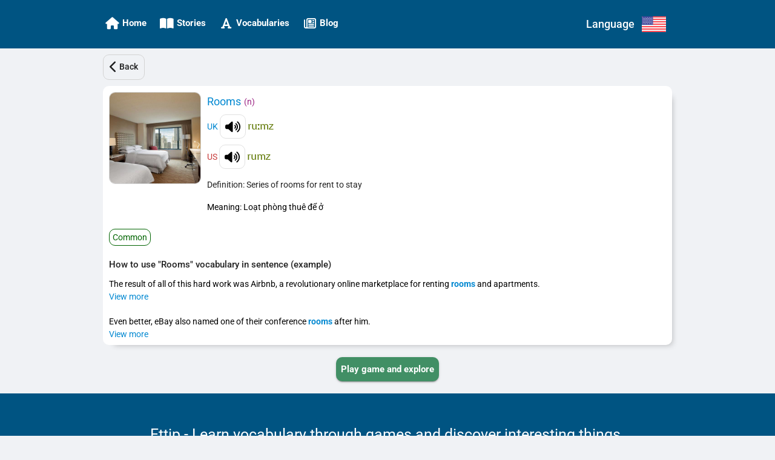

--- FILE ---
content_type: application/javascript
request_url: https://ettip.com/chunk-3M2RBAWT.js
body_size: 22147
content:
import{$ as z,Aa as Te,Ai as He,Ba as ke,Bi as Ge,Di as y,Ei as S,Fa as k,Fh as E,Fi as Z,G as H,Ga as Y,Gh as L,Gi as $e,Ha as F,Hi as Q,Ia as j,Ib as Se,Ii as D,Kb as W,Ki as f,La as Fe,Lb as R,Lh as x,Mb as Pe,N as Ce,Nh as Ne,Ni as K,O as be,Og as Be,Oh as re,Oi as X,Pg as te,Ph as le,Qg as ie,R as M,Rg as w,Rh as Xe,S as G,Sg as oe,T as g,Th as Je,U as Ae,Ug as ne,Uh as ce,V as d,Va as J,Vg as ae,Wa as je,Wg as se,Xa as Re,Xg as Qe,Ya as we,Z as $,_ as O,aa as T,ac as ee,c as p,cb as Ee,da as Ie,db as Le,eb as xe,i as ve,ka as _,ma as m,mh as q,n as V,na as Me,oh as Ke,ph as U,qh as Ve,qi as et,ra as Oe,s as ye,t as I,y as N,za as r,zi as de}from"./chunk-JEZSDLQ4.js";import{a as u,b as me,e as De}from"./chunk-PNXUTVSD.js";function at(i,n){}function lt(i){return()=>i.scrollStrategies.block()}function he(i,n){let e=i.length;for(;e--;)n(i[e])}var v,pe,P,ze,st,rt,ct,dt,ge,Ye,We=De(()=>{re();re();X();X();Ke();Z();Z();ee();W();W();Ve();Ce();Xe();be();v=class{constructor(){this.role="dialog",this.panelClass="",this.hasBackdrop=!0,this.backdropClass="",this.disableClose=!1,this.width="",this.height="",this.data=null,this.ariaDescribedBy=null,this.ariaLabelledBy=null,this.ariaLabel=null,this.ariaModal=!0,this.autoFocus="first-tabbable",this.restoreFocus=!0,this.closeOnNavigation=!0,this.closeOnDestroy=!0}};pe=(()=>{class i extends Ge{constructor(e,t,o,a,l,s,c,h){super(),this._elementRef=e,this._focusTrapFactory=t,this._config=a,this._interactivityChecker=l,this._ngZone=s,this._overlayRef=c,this._focusMonitor=h,this._elementFocusedBeforeDialogWasOpened=null,this._closeInteractionType=null,this.attachDomPortal=A=>{this._portalOutlet.hasAttached();let _e=this._portalOutlet.attachDomPortal(A);return this._contentAttached(),_e},this._ariaLabelledBy=this._config.ariaLabelledBy||null,this._document=o}_contentAttached(){this._initializeFocusTrap(),this._handleBackdropClicks(),this._captureInitialFocus()}_captureInitialFocus(){this._trapFocus()}ngOnDestroy(){this._restoreFocus()}attachComponentPortal(e){this._portalOutlet.hasAttached();let t=this._portalOutlet.attachComponentPortal(e);return this._contentAttached(),t}attachTemplatePortal(e){this._portalOutlet.hasAttached();let t=this._portalOutlet.attachTemplatePortal(e);return this._contentAttached(),t}_recaptureFocus(){this._containsFocus()||this._trapFocus()}_forceFocus(e,t){this._interactivityChecker.isFocusable(e)||(e.tabIndex=-1,this._ngZone.runOutsideAngular(()=>{let o=()=>{e.removeEventListener("blur",o),e.removeEventListener("mousedown",o),e.removeAttribute("tabindex")};e.addEventListener("blur",o),e.addEventListener("mousedown",o)})),e.focus(t)}_focusByCssSelector(e,t){let o=this._elementRef.nativeElement.querySelector(e);o&&this._forceFocus(o,t)}_trapFocus(){let e=this._elementRef.nativeElement;switch(this._config.autoFocus){case!1:case"dialog":this._containsFocus()||e.focus();break;case!0:case"first-tabbable":this._focusTrap.focusInitialElementWhenReady().then(t=>{t||this._focusDialogContainer()});break;case"first-heading":this._focusByCssSelector('h1, h2, h3, h4, h5, h6, [role="heading"]');break;default:this._focusByCssSelector(this._config.autoFocus);break}}_restoreFocus(){let e=this._config.restoreFocus,t=null;if(typeof e=="string"?t=this._document.querySelector(e):typeof e=="boolean"?t=e?this._elementFocusedBeforeDialogWasOpened:null:e&&(t=e),this._config.restoreFocus&&t&&typeof t.focus=="function"){let o=q(),a=this._elementRef.nativeElement;(!o||o===this._document.body||o===a||a.contains(o))&&(this._focusMonitor?(this._focusMonitor.focusVia(t,this._closeInteractionType),this._closeInteractionType=null):t.focus())}this._focusTrap&&this._focusTrap.destroy()}_focusDialogContainer(){this._elementRef.nativeElement.focus&&this._elementRef.nativeElement.focus()}_containsFocus(){let e=this._elementRef.nativeElement,t=q();return e===t||e.contains(t)}_initializeFocusTrap(){this._focusTrap=this._focusTrapFactory.create(this._elementRef.nativeElement),this._document&&(this._elementFocusedBeforeDialogWasOpened=q())}_handleBackdropClicks(){this._overlayRef.backdropClick().subscribe(()=>{this._config.disableClose&&this._recaptureFocus()})}}return i.\u0275fac=function(e){return new(e||i)(r(m),r(L),r(R,8),r(v),r(E),r(F),r(D),r(x))},i.\u0275cmp=O({type:i,selectors:[["cdk-dialog-container"]],viewQuery:function(e,t){if(e&1&&Ee(y,7),e&2){let o;Le(o=xe())&&(t._portalOutlet=o.first)}},hostAttrs:["tabindex","-1",1,"cdk-dialog-container"],hostVars:6,hostBindings:function(e,t){e&2&&j("id",t._config.id||null)("role",t._config.role)("aria-modal",t._config.ariaModal)("aria-labelledby",t._config.ariaLabel?null:t._ariaLabelledBy)("aria-label",t._config.ariaLabel)("aria-describedby",t._config.ariaDescribedBy||null)},features:[k],decls:1,vars:0,consts:[["cdkPortalOutlet",""]],template:function(e,t){e&1&&Y(0,at,0,0,"ng-template",0)},dependencies:[y],styles:[".cdk-dialog-container{display:block;width:100%;height:100%;min-height:inherit;max-height:inherit}"],encapsulation:2}),i})();P=class{constructor(n,e){this.overlayRef=n,this.config=e,this.closed=new p,this.disableClose=e.disableClose,this.backdropClick=n.backdropClick(),this.keydownEvents=n.keydownEvents(),this.outsidePointerEvents=n.outsidePointerEvents(),this.id=e.id,this.keydownEvents.subscribe(t=>{t.keyCode===27&&!this.disableClose&&!U(t)&&(t.preventDefault(),this.close(void 0,{focusOrigin:"keyboard"}))}),this.backdropClick.subscribe(()=>{this.disableClose||this.close(void 0,{focusOrigin:"mouse"})})}close(n,e){if(this.containerInstance){let t=this.closed;this.containerInstance._closeInteractionType=e?.focusOrigin||"program",this.overlayRef.dispose(),t.next(n),t.complete(),this.componentInstance=this.containerInstance=null}}updatePosition(){return this.overlayRef.updatePosition(),this}updateSize(n="",e=""){return this.overlayRef.updateSize({width:n,height:e}),this}addPanelClass(n){return this.overlayRef.addPanelClass(n),this}removePanelClass(n){return this.overlayRef.removePanelClass(n),this}};ze=new g("DialogScrollStrategy"),st=new g("DialogData"),rt=new g("DefaultDialogConfig");ct={provide:ze,deps:[f],useFactory:lt};dt=0,ge=(()=>{class i{constructor(e,t,o,a,l,s){this._overlay=e,this._injector=t,this._defaultOptions=o,this._parentDialog=a,this._overlayContainer=l,this._openDialogsAtThisLevel=[],this._afterAllClosedAtThisLevel=new p,this._afterOpenedAtThisLevel=new p,this._ariaHiddenElements=new Map,this.afterAllClosed=V(()=>this.openDialogs.length?this._getAfterAllClosed():this._getAfterAllClosed().pipe(H(void 0))),this._scrollStrategy=s}get openDialogs(){return this._parentDialog?this._parentDialog.openDialogs:this._openDialogsAtThisLevel}get afterOpened(){return this._parentDialog?this._parentDialog.afterOpened:this._afterOpenedAtThisLevel}open(e,t){let o=this._defaultOptions||new v;t=u(u({},o),t),t.id=t.id||`cdk-dialog-${dt++}`,t.id&&this.getDialogById(t.id);let a=this._getOverlayConfig(t),l=this._overlay.create(a),s=new P(l,t),c=this._attachContainer(l,s,t);return s.containerInstance=c,this._attachDialogContent(e,s,c,t),this.openDialogs.length||this._hideNonDialogContentFromAssistiveTechnology(),this.openDialogs.push(s),s.closed.subscribe(()=>this._removeOpenDialog(s,!0)),this.afterOpened.next(s),s}closeAll(){he(this.openDialogs,e=>e.close())}getDialogById(e){return this.openDialogs.find(t=>t.id===e)}ngOnDestroy(){he(this._openDialogsAtThisLevel,e=>{e.config.closeOnDestroy===!1&&this._removeOpenDialog(e,!1)}),he(this._openDialogsAtThisLevel,e=>e.close()),this._afterAllClosedAtThisLevel.complete(),this._afterOpenedAtThisLevel.complete(),this._openDialogsAtThisLevel=[]}_getOverlayConfig(e){let t=new $e({positionStrategy:e.positionStrategy||this._overlay.position().global().centerHorizontally().centerVertically(),scrollStrategy:e.scrollStrategy||this._scrollStrategy(),panelClass:e.panelClass,hasBackdrop:e.hasBackdrop,direction:e.direction,minWidth:e.minWidth,minHeight:e.minHeight,maxWidth:e.maxWidth,maxHeight:e.maxHeight,width:e.width,height:e.height,disposeOnNavigation:e.closeOnNavigation});return e.backdropClass&&(t.backdropClass=e.backdropClass),t}_attachContainer(e,t,o){let a=o.injector||o.viewContainerRef?.injector,l=[{provide:v,useValue:o},{provide:P,useValue:t},{provide:D,useValue:e}],s;o.container?typeof o.container=="function"?s=o.container:(s=o.container.type,l.push(...o.container.providers(o))):s=pe;let c=new de(s,o.viewContainerRef,_.create({parent:a||this._injector,providers:l}),o.componentFactoryResolver);return e.attach(c).instance}_attachDialogContent(e,t,o,a){if(e instanceof ke){let l=this._createInjector(a,t,o,void 0),s={$implicit:a.data,dialogRef:t};a.templateContext&&(s=u(u({},s),typeof a.templateContext=="function"?a.templateContext():a.templateContext)),o.attachTemplatePortal(new He(e,null,s,l))}else{let l=this._createInjector(a,t,o,this._injector),s=o.attachComponentPortal(new de(e,a.viewContainerRef,l,a.componentFactoryResolver));t.componentInstance=s.instance}}_createInjector(e,t,o,a){let l=e.injector||e.viewContainerRef?.injector,s=[{provide:st,useValue:e.data},{provide:P,useValue:t}];return e.providers&&(typeof e.providers=="function"?s.push(...e.providers(t,e,o)):s.push(...e.providers)),e.direction&&(!l||!l.get(le,null,Ae.Optional))&&s.push({provide:le,useValue:{value:e.direction,change:ve()}}),_.create({parent:l||a,providers:s})}_removeOpenDialog(e,t){let o=this.openDialogs.indexOf(e);o>-1&&(this.openDialogs.splice(o,1),this.openDialogs.length||(this._ariaHiddenElements.forEach((a,l)=>{a?l.setAttribute("aria-hidden",a):l.removeAttribute("aria-hidden")}),this._ariaHiddenElements.clear(),t&&this._getAfterAllClosed().next()))}_hideNonDialogContentFromAssistiveTechnology(){let e=this._overlayContainer.getContainerElement();if(e.parentElement){let t=e.parentElement.children;for(let o=t.length-1;o>-1;o--){let a=t[o];a!==e&&a.nodeName!=="SCRIPT"&&a.nodeName!=="STYLE"&&!a.hasAttribute("aria-live")&&(this._ariaHiddenElements.set(a,a.getAttribute("aria-hidden")),a.setAttribute("aria-hidden","true"))}}}_getAfterAllClosed(){let e=this._parentDialog;return e?e._getAfterAllClosed():this._afterAllClosedAtThisLevel}}return i.\u0275fac=function(e){return new(e||i)(d(f),d(_),d(rt,8),d(i,12),d(Q),d(ze))},i.\u0275prov=M({token:i,factory:i.\u0275fac}),i})();Ye=(()=>{class i{}return i.\u0275fac=function(e){return new(e||i)},i.\u0275mod=z({type:i}),i.\u0275inj=G({providers:[ge,ct],imports:[K,S,Ne,S]}),i})();});function ht(i,n){}function qe(i,n,e){return i._closeInteractionType=n,i.close(e)}function mt(i){return()=>i.scrollStrategies.block()}function Ze(i,n){let e=i.nativeElement.parentElement;for(;e&&!e.classList.contains("mat-dialog-container");)e=e.parentElement;return e?n.find(t=>t.id===e.id):null}var C,ut,b,pt,gt,B,ft,_t,Ue,Dt,vt,yt,fe,Ct,ui,pi,gi,fi,_i,bt=De(()=>{We();X();X();Z();Z();W();W();et();ee();ee();Ce();be();Qe();re();Ve();Je();C={params:{enterAnimationDuration:"150ms",exitAnimationDuration:"75ms"}},ut={dialogContainer:Be("dialogContainer",[oe("void, exit",w({opacity:0,transform:"scale(0.7)"})),oe("enter",w({transform:"none"})),ne("* => enter",ie([te("{{enterAnimationDuration}} cubic-bezier(0, 0, 0.2, 1)",w({transform:"none",opacity:1})),se("@*",ae(),{optional:!0})]),C),ne("* => void, * => exit",ie([te("{{exitAnimationDuration}} cubic-bezier(0.4, 0.0, 0.2, 1)",w({opacity:0})),se("@*",ae(),{optional:!0})]),C)])};b=class{constructor(){this.role="dialog",this.panelClass="",this.hasBackdrop=!0,this.backdropClass="",this.disableClose=!1,this.width="",this.height="",this.maxWidth="80vw",this.data=null,this.ariaDescribedBy=null,this.ariaLabelledBy=null,this.ariaLabel=null,this.ariaModal=!0,this.autoFocus="first-tabbable",this.restoreFocus=!0,this.delayFocusTrap=!0,this.closeOnNavigation=!0,this.enterAnimationDuration=C.params.enterAnimationDuration,this.exitAnimationDuration=C.params.exitAnimationDuration}},pt=(()=>{class i extends pe{constructor(e,t,o,a,l,s,c,h){super(e,t,o,a,l,s,c,h),this._animationStateChanged=new Me}_captureInitialFocus(){this._config.delayFocusTrap||this._trapFocus()}_openAnimationDone(e){this._config.delayFocusTrap&&this._trapFocus(),this._animationStateChanged.next({state:"opened",totalTime:e})}}return i.\u0275fac=function(e){return new(e||i)(r(m),r(L),r(R,8),r(b),r(E),r(F),r(D),r(x))},i.\u0275cmp=O({type:i,selectors:[["ng-component"]],features:[k],decls:0,vars:0,template:function(e,t){},encapsulation:2}),i})(),gt=(()=>{class i extends pt{constructor(e,t,o,a,l,s,c,h,A){super(e,t,o,a,l,s,c,A),this._changeDetectorRef=h,this._state="enter"}_onAnimationDone({toState:e,totalTime:t}){e==="enter"?this._openAnimationDone(t):e==="exit"&&this._animationStateChanged.next({state:"closed",totalTime:t})}_onAnimationStart({toState:e,totalTime:t}){e==="enter"?this._animationStateChanged.next({state:"opening",totalTime:t}):(e==="exit"||e==="void")&&this._animationStateChanged.next({state:"closing",totalTime:t})}_startExitAnimation(){this._state="exit",this._changeDetectorRef.markForCheck()}_getAnimationState(){return{value:this._state,params:{enterAnimationDuration:this._config.enterAnimationDuration||C.params.enterAnimationDuration,exitAnimationDuration:this._config.exitAnimationDuration||C.params.exitAnimationDuration}}}}return i.\u0275fac=function(e){return new(e||i)(r(m),r(L),r(R,8),r(b),r(E),r(F),r(D),r(Se),r(x))},i.\u0275cmp=O({type:i,selectors:[["mat-dialog-container"]],hostAttrs:["tabindex","-1",1,"mat-dialog-container"],hostVars:7,hostBindings:function(e,t){e&1&&we("@dialogContainer.start",function(a){return t._onAnimationStart(a)})("@dialogContainer.done",function(a){return t._onAnimationDone(a)}),e&2&&(J("id",t._config.id),je("@dialogContainer",t._getAnimationState()),j("aria-modal",t._config.ariaModal)("role",t._config.role)("aria-labelledby",t._config.ariaLabel?null:t._ariaLabelledBy)("aria-label",t._config.ariaLabel)("aria-describedby",t._config.ariaDescribedBy||null))},features:[k],decls:1,vars:0,consts:[["cdkPortalOutlet",""]],template:function(e,t){e&1&&Y(0,ht,0,0,"ng-template",0)},dependencies:[y],styles:[".mat-dialog-container{display:block;padding:24px;border-radius:4px;box-sizing:border-box;overflow:auto;outline:0;width:100%;height:100%;min-height:inherit;max-height:inherit}.cdk-high-contrast-active .mat-dialog-container{outline:solid 1px}.mat-dialog-content{display:block;margin:0 -24px;padding:0 24px;max-height:65vh;overflow:auto;-webkit-overflow-scrolling:touch}.mat-dialog-title{margin:0 0 20px;display:block}.mat-dialog-actions{padding:8px 0;display:flex;flex-wrap:wrap;min-height:52px;align-items:center;box-sizing:content-box;margin-bottom:-24px}.mat-dialog-actions.mat-dialog-actions-align-center,.mat-dialog-actions[align=center]{justify-content:center}.mat-dialog-actions.mat-dialog-actions-align-end,.mat-dialog-actions[align=end]{justify-content:flex-end}.mat-dialog-actions .mat-button-base+.mat-button-base,.mat-dialog-actions .mat-mdc-button-base+.mat-mdc-button-base{margin-left:8px}[dir=rtl] .mat-dialog-actions .mat-button-base+.mat-button-base,[dir=rtl] .mat-dialog-actions .mat-mdc-button-base+.mat-mdc-button-base{margin-left:0;margin-right:8px}"],encapsulation:2,data:{animation:[ut.dialogContainer]}}),i})();B=class{constructor(n,e,t){this._ref=n,this._containerInstance=t,this._afterOpened=new p,this._beforeClosed=new p,this._state=0,this.disableClose=e.disableClose,this.id=n.id,t._animationStateChanged.pipe(I(o=>o.state==="opened"),N(1)).subscribe(()=>{this._afterOpened.next(),this._afterOpened.complete()}),t._animationStateChanged.pipe(I(o=>o.state==="closed"),N(1)).subscribe(()=>{clearTimeout(this._closeFallbackTimeout),this._finishDialogClose()}),n.overlayRef.detachments().subscribe(()=>{this._beforeClosed.next(this._result),this._beforeClosed.complete(),this._finishDialogClose()}),ye(this.backdropClick(),this.keydownEvents().pipe(I(o=>o.keyCode===27&&!this.disableClose&&!U(o)))).subscribe(o=>{this.disableClose||(o.preventDefault(),qe(this,o.type==="keydown"?"keyboard":"mouse"))})}close(n){this._result=n,this._containerInstance._animationStateChanged.pipe(I(e=>e.state==="closing"),N(1)).subscribe(e=>{this._beforeClosed.next(n),this._beforeClosed.complete(),this._ref.overlayRef.detachBackdrop(),this._closeFallbackTimeout=setTimeout(()=>this._finishDialogClose(),e.totalTime+100)}),this._state=1,this._containerInstance._startExitAnimation()}afterOpened(){return this._afterOpened}afterClosed(){return this._ref.closed}beforeClosed(){return this._beforeClosed}backdropClick(){return this._ref.backdropClick}keydownEvents(){return this._ref.keydownEvents}updatePosition(n){let e=this._ref.config.positionStrategy;return n&&(n.left||n.right)?n.left?e.left(n.left):e.right(n.right):e.centerHorizontally(),n&&(n.top||n.bottom)?n.top?e.top(n.top):e.bottom(n.bottom):e.centerVertically(),this._ref.updatePosition(),this}updateSize(n="",e=""){return this._ref.updateSize(n,e),this}addPanelClass(n){return this._ref.addPanelClass(n),this}removePanelClass(n){return this._ref.removePanelClass(n),this}getState(){return this._state}_finishDialogClose(){this._state=2,this._ref.close(this._result,{focusOrigin:this._closeInteractionType}),this.componentInstance=null}};ft=new g("MatDialogData"),_t=new g("mat-dialog-default-options"),Ue=new g("mat-dialog-scroll-strategy");Dt={provide:Ue,deps:[f],useFactory:mt},vt=0,yt=(()=>{class i{constructor(e,t,o,a,l,s,c,h,A,_e){this._overlay=e,this._defaultOptions=o,this._parentDialog=a,this._dialogRefConstructor=c,this._dialogContainerType=h,this._dialogDataToken=A,this._openDialogsAtThisLevel=[],this._afterAllClosedAtThisLevel=new p,this._afterOpenedAtThisLevel=new p,this._idPrefix="mat-dialog-",this.afterAllClosed=V(()=>this.openDialogs.length?this._getAfterAllClosed():this._getAfterAllClosed().pipe(H(void 0))),this._scrollStrategy=s,this._dialog=t.get(ge)}get openDialogs(){return this._parentDialog?this._parentDialog.openDialogs:this._openDialogsAtThisLevel}get afterOpened(){return this._parentDialog?this._parentDialog.afterOpened:this._afterOpenedAtThisLevel}_getAfterAllClosed(){let e=this._parentDialog;return e?e._getAfterAllClosed():this._afterAllClosedAtThisLevel}open(e,t){let o;t=u(u({},this._defaultOptions||new b),t),t.id=t.id||`${this._idPrefix}${vt++}`,t.scrollStrategy=t.scrollStrategy||this._scrollStrategy();let a=this._dialog.open(e,me(u({},t),{positionStrategy:this._overlay.position().global().centerHorizontally().centerVertically(),disableClose:!0,closeOnDestroy:!1,container:{type:this._dialogContainerType,providers:()=>[{provide:b,useValue:t},{provide:v,useValue:t}]},templateContext:()=>({dialogRef:o}),providers:(l,s,c)=>(o=new this._dialogRefConstructor(l,t,c),o.updatePosition(t?.position),[{provide:this._dialogContainerType,useValue:c},{provide:this._dialogDataToken,useValue:s.data},{provide:this._dialogRefConstructor,useValue:o}])}));return o.componentInstance=a.componentInstance,this.openDialogs.push(o),this.afterOpened.next(o),o.afterClosed().subscribe(()=>{let l=this.openDialogs.indexOf(o);l>-1&&(this.openDialogs.splice(l,1),this.openDialogs.length||this._getAfterAllClosed().next())}),o}closeAll(){this._closeDialogs(this.openDialogs)}getDialogById(e){return this.openDialogs.find(t=>t.id===e)}ngOnDestroy(){this._closeDialogs(this._openDialogsAtThisLevel),this._afterAllClosedAtThisLevel.complete(),this._afterOpenedAtThisLevel.complete()}_closeDialogs(e){let t=e.length;for(;t--;)e[t].close()}}return i.\u0275fac=function(e){Te()},i.\u0275prov=M({token:i,factory:i.\u0275fac}),i})(),fe=(()=>{class i extends yt{constructor(e,t,o,a,l,s,c,h){super(e,t,a,s,c,l,B,gt,ft,h)}}return i.\u0275fac=function(e){return new(e||i)(d(f),d(_),d(Pe,8),d(_t,8),d(Ue),d(i,12),d(Q),d(Oe,8))},i.\u0275prov=M({token:i,factory:i.\u0275fac}),i})();Ct=0,ui=(()=>{class i{constructor(e,t,o){this.dialogRef=e,this._elementRef=t,this._dialog=o,this.type="button"}ngOnInit(){this.dialogRef||(this.dialogRef=Ze(this._elementRef,this._dialog.openDialogs))}ngOnChanges(e){let t=e._matDialogClose||e._matDialogCloseResult;t&&(this.dialogResult=t.currentValue)}_onButtonClick(e){qe(this.dialogRef,e.screenX===0&&e.screenY===0?"keyboard":"mouse",this.dialogResult)}}return i.\u0275fac=function(e){return new(e||i)(r(B,8),r(m),r(fe))},i.\u0275dir=T({type:i,selectors:[["","mat-dialog-close",""],["","matDialogClose",""]],hostVars:2,hostBindings:function(e,t){e&1&&Re("click",function(a){return t._onButtonClick(a)}),e&2&&j("aria-label",t.ariaLabel||null)("type",t.type)},inputs:{ariaLabel:[$.None,"aria-label","ariaLabel"],type:"type",dialogResult:[$.None,"mat-dialog-close","dialogResult"],_matDialogClose:[$.None,"matDialogClose","_matDialogClose"]},exportAs:["matDialogClose"],features:[Ie]}),i})(),pi=(()=>{class i{constructor(e,t,o){this._dialogRef=e,this._elementRef=t,this._dialog=o,this.id=`mat-dialog-title-${Ct++}`}ngOnInit(){this._dialogRef||(this._dialogRef=Ze(this._elementRef,this._dialog.openDialogs)),this._dialogRef&&Promise.resolve().then(()=>{let e=this._dialogRef._containerInstance;e&&!e._ariaLabelledBy&&(e._ariaLabelledBy=this.id)})}}return i.\u0275fac=function(e){return new(e||i)(r(B,8),r(m),r(fe))},i.\u0275dir=T({type:i,selectors:[["","mat-dialog-title",""],["","matDialogTitle",""]],hostAttrs:[1,"mat-dialog-title"],hostVars:1,hostBindings:function(e,t){e&2&&J("id",t.id)},inputs:{id:"id"},exportAs:["matDialogTitle"]}),i})(),gi=(()=>{class i{}return i.\u0275fac=function(e){return new(e||i)},i.\u0275dir=T({type:i,selectors:[["","mat-dialog-content",""],["mat-dialog-content"],["","matDialogContent",""]],hostAttrs:[1,"mat-dialog-content"]}),i})(),fi=(()=>{class i{constructor(){this.align="start"}}return i.\u0275fac=function(e){return new(e||i)},i.\u0275dir=T({type:i,selectors:[["","mat-dialog-actions",""],["mat-dialog-actions"],["","matDialogActions",""]],hostAttrs:[1,"mat-dialog-actions"],hostVars:4,hostBindings:function(e,t){e&2&&Fe("mat-dialog-actions-align-center",t.align==="center")("mat-dialog-actions-align-end",t.align==="end")},inputs:{align:"align"}}),i})();_i=(()=>{class i{}return i.\u0275fac=function(e){return new(e||i)},i.\u0275mod=z({type:i}),i.\u0275inj=G({providers:[fe,Dt],imports:[Ye,K,S,ce,ce]}),i})();});export{B as a,ft as b,fe as c,ui as d,pi as e,gi as f,fi as g,_i as h,bt as i};


--- FILE ---
content_type: application/javascript
request_url: https://ettip.com/chunk-JEZSDLQ4.js
body_size: 904991
content:
import{B as jl,C as Eg,F as Dg,Fa as Cx,G as Cg,Ga as Sx,Ha as Sg,I as Rn,M as nf,Ua as Ix,da as bx,e as fx,ea as rf,fa as of,h as hx,hb as QW,i as px,j as gx,k as xg,l as wg,ma as xx,p as mx,q as vx,qa as wx,r as yx,s as Bl,t as _x,u as YO,v as ZO,va as Ex,w as QO,wa as Dx,x as ZW}from"./chunk-GPFZPUTE.js";import{a as YW}from"./chunk-G26QYDXO.js";import{a as XO,c as XW}from"./chunk-EHF63BSD.js";import{b as Ll,d as bg}from"./chunk-3UBL25J5.js";import{a as oe,b as rt,c as KO,d as _g,e as A,f as ze,h as gn,i as ye,j as ge,k as M}from"./chunk-PNXUTVSD.js";function mt(t){let e=JO;return JO=t,e}function JW(t){if(!(Fx(t)&&!t.dirty)&&!(!t.dirty&&t.lastCleanEpoch===Ax)){if(!t.producerMustRecompute(t)&&!Tx(t)){t.dirty=!1,t.lastCleanEpoch=Ax;return}t.producerRecomputeValue(t),t.dirty=!1,t.lastCleanEpoch=Ax}}function tF(t){return t&&(t.nextProducerIndex=0),mt(t)}function nF(t,e){if(mt(e),!(!t||t.producerNode===void 0||t.producerIndexOfThis===void 0||t.producerLastReadVersion===void 0)){if(Fx(t))for(let n=t.nextProducerIndex;n<t.producerNode.length;n++)Ox(t.producerNode[n],t.producerIndexOfThis[n]);for(;t.producerNode.length>t.nextProducerIndex;)t.producerNode.pop(),t.producerLastReadVersion.pop(),t.producerIndexOfThis.pop()}}function Tx(t){Ig(t);for(let e=0;e<t.producerNode.length;e++){let n=t.producerNode[e],r=t.producerLastReadVersion[e];if(r!==n.version||(JW(n),r!==n.version))return!0}return!1}function rF(t){if(Ig(t),Fx(t))for(let e=0;e<t.producerNode.length;e++)Ox(t.producerNode[e],t.producerIndexOfThis[e]);t.producerNode.length=t.producerLastReadVersion.length=t.producerIndexOfThis.length=0,t.liveConsumerNode&&(t.liveConsumerNode.length=t.liveConsumerIndexOfThis.length=0)}function Ox(t,e){if(eG(t),Ig(t),t.liveConsumerNode.length===1)for(let r=0;r<t.producerNode.length;r++)Ox(t.producerNode[r],t.producerIndexOfThis[r]);let n=t.liveConsumerNode.length-1;if(t.liveConsumerNode[e]=t.liveConsumerNode[n],t.liveConsumerIndexOfThis[e]=t.liveConsumerIndexOfThis[n],t.liveConsumerNode.length--,t.liveConsumerIndexOfThis.length--,e<t.liveConsumerNode.length){let r=t.liveConsumerIndexOfThis[e],i=t.liveConsumerNode[e];Ig(i),i.producerIndexOfThis[r]=e}}function Fx(t){return t.consumerIsAlwaysLive||(t?.liveConsumerNode?.length??0)>0}function Ig(t){t.producerNode??=[],t.producerIndexOfThis??=[],t.producerLastReadVersion??=[]}function eG(t){t.liveConsumerNode??=[],t.liveConsumerIndexOfThis??=[]}function tG(){throw new Error}function iF(t){nG=t}var JO,Ax,Mx,eF,nG,oF=A(()=>{JO=null,Ax=1,Mx=Symbol("SIGNAL");eF={version:0,lastCleanEpoch:0,dirty:!1,producerNode:void 0,producerLastReadVersion:void 0,producerIndexOfThis:void 0,nextProducerIndex:0,liveConsumerNode:void 0,liveConsumerIndexOfThis:void 0,consumerAllowSignalWrites:!1,consumerIsAlwaysLive:!1,producerMustRecompute:()=>!1,producerRecomputeValue:()=>{},consumerMarkedDirty:()=>{},consumerOnSignalRead:()=>{}};nG=tG});function Le(t){return typeof t=="function"}var mn=A(()=>{});function Vl(t){let n=t(r=>{Error.call(r),r.stack=new Error().stack});return n.prototype=Object.create(Error.prototype),n.prototype.constructor=n,n}var Ag=A(()=>{});var Mg,sF=A(()=>{Ag();Mg=Vl(t=>function(n){t(this),this.message=n?`${n.length} errors occurred during unsubscription:
${n.map((r,i)=>`${i+1}) ${r.toString()}`).join(`
  `)}`:"",this.name="UnsubscriptionError",this.errors=n})});function lc(t,e){if(t){let n=t.indexOf(e);0<=n&&t.splice(n,1)}}var Tg=A(()=>{});function Og(t){return t instanceof vt||t&&"closed"in t&&Le(t.remove)&&Le(t.add)&&Le(t.unsubscribe)}function aF(t){Le(t)?t():t.unsubscribe()}var vt,Rx,la=A(()=>{mn();sF();Tg();vt=class t{constructor(e){this.initialTeardown=e,this.closed=!1,this._parentage=null,this._finalizers=null}unsubscribe(){let e;if(!this.closed){this.closed=!0;let{_parentage:n}=this;if(n)if(this._parentage=null,Array.isArray(n))for(let o of n)o.remove(this);else n.remove(this);let{initialTeardown:r}=this;if(Le(r))try{r()}catch(o){e=o instanceof Mg?o.errors:[o]}let{_finalizers:i}=this;if(i){this._finalizers=null;for(let o of i)try{aF(o)}catch(s){e=e??[],s instanceof Mg?e=[...e,...s.errors]:e.push(s)}}if(e)throw new Mg(e)}}add(e){var n;if(e&&e!==this)if(this.closed)aF(e);else{if(e instanceof t){if(e.closed||e._hasParent(this))return;e._addParent(this)}(this._finalizers=(n=this._finalizers)!==null&&n!==void 0?n:[]).push(e)}}_hasParent(e){let{_parentage:n}=this;return n===e||Array.isArray(n)&&n.includes(e)}_addParent(e){let{_parentage:n}=this;this._parentage=Array.isArray(n)?(n.push(e),n):n?[n,e]:e}_removeParent(e){let{_parentage:n}=this;n===e?this._parentage=null:Array.isArray(n)&&lc(n,e)}remove(e){let{_finalizers:n}=this;n&&lc(n,e),e instanceof t&&e._removeParent(this)}};vt.EMPTY=(()=>{let t=new vt;return t.closed=!0,t})();Rx=vt.EMPTY});var $i,sf=A(()=>{$i={onUnhandledError:null,onStoppedNotification:null,Promise:void 0,useDeprecatedSynchronousErrorHandling:!1,useDeprecatedNextContext:!1}});var Ul,Px=A(()=>{Ul={setTimeout(t,e,...n){let{delegate:r}=Ul;return r?.setTimeout?r.setTimeout(t,e,...n):setTimeout(t,e,...n)},clearTimeout(t){let{delegate:e}=Ul;return(e?.clearTimeout||clearTimeout)(t)},delegate:void 0}});function Fg(t){Ul.setTimeout(()=>{let{onUnhandledError:e}=$i;if(e)e(t);else throw t})}var Nx=A(()=>{sf();Px()});function ds(){}var af=A(()=>{});function lF(t){return kx("E",void 0,t)}function uF(t){return kx("N",t,void 0)}function kx(t,e,n){return{kind:t,value:e,error:n}}var cF,dF=A(()=>{cF=kx("C",void 0,void 0)});function $l(t){if($i.useDeprecatedSynchronousErrorHandling){let e=!uc;if(e&&(uc={errorThrown:!1,error:null}),t(),e){let{errorThrown:n,error:r}=uc;if(uc=null,n)throw r}}else t()}function fF(t){$i.useDeprecatedSynchronousErrorHandling&&uc&&(uc.errorThrown=!0,uc.error=t)}var uc,Rg=A(()=>{sf();uc=null});function Lx(t,e){return rG.call(t,e)}function Pg(t){$i.useDeprecatedSynchronousErrorHandling?fF(t):Fg(t)}function iG(t){throw t}function Bx(t,e){let{onStoppedNotification:n}=$i;n&&Ul.setTimeout(()=>n(t,e))}var dc,rG,jx,Hi,oG,cf=A(()=>{mn();la();sf();Nx();af();dF();Px();Rg();dc=class extends vt{constructor(e){super(),this.isStopped=!1,e?(this.destination=e,Og(e)&&e.add(this)):this.destination=oG}static create(e,n,r){return new Hi(e,n,r)}next(e){this.isStopped?Bx(uF(e),this):this._next(e)}error(e){this.isStopped?Bx(lF(e),this):(this.isStopped=!0,this._error(e))}complete(){this.isStopped?Bx(cF,this):(this.isStopped=!0,this._complete())}unsubscribe(){this.closed||(this.isStopped=!0,super.unsubscribe(),this.destination=null)}_next(e){this.destination.next(e)}_error(e){try{this.destination.error(e)}finally{this.unsubscribe()}}_complete(){try{this.destination.complete()}finally{this.unsubscribe()}}},rG=Function.prototype.bind;jx=class{constructor(e){this.partialObserver=e}next(e){let{partialObserver:n}=this;if(n.next)try{n.next(e)}catch(r){Pg(r)}}error(e){let{partialObserver:n}=this;if(n.error)try{n.error(e)}catch(r){Pg(r)}else Pg(e)}complete(){let{partialObserver:e}=this;if(e.complete)try{e.complete()}catch(n){Pg(n)}}},Hi=class extends dc{constructor(e,n,r){super();let i;if(Le(e)||!e)i={next:e??void 0,error:n??void 0,complete:r??void 0};else{let o;this&&$i.useDeprecatedNextContext?(o=Object.create(e),o.unsubscribe=()=>this.unsubscribe(),i={next:e.next&&Lx(e.next,o),error:e.error&&Lx(e.error,o),complete:e.complete&&Lx(e.complete,o)}):i=e}this.destination=new jx(i)}};oG={closed:!0,next:ds,error:iG,complete:ds}});var Hl,Ng=A(()=>{Hl=typeof Symbol=="function"&&Symbol.observable||"@@observable"});function Hn(t){return t}var fs=A(()=>{});function Vx(...t){return Ux(t)}function Ux(t){return t.length===0?Hn:t.length===1?t[0]:function(n){return t.reduce((r,i)=>i(r),n)}}var $x=A(()=>{fs()});function hF(t){var e;return(e=t??$i.Promise)!==null&&e!==void 0?e:Promise}function sG(t){return t&&Le(t.next)&&Le(t.error)&&Le(t.complete)}function aG(t){return t&&t instanceof dc||sG(t)&&Og(t)}var Ce,zn=A(()=>{cf();la();Ng();$x();sf();mn();Rg();Ce=(()=>{class t{constructor(n){n&&(this._subscribe=n)}lift(n){let r=new t;return r.source=this,r.operator=n,r}subscribe(n,r,i){let o=aG(n)?n:new Hi(n,r,i);return $l(()=>{let{operator:s,source:c}=this;o.add(s?s.call(o,c):c?this._subscribe(o):this._trySubscribe(o))}),o}_trySubscribe(n){try{return this._subscribe(n)}catch(r){n.error(r)}}forEach(n,r){return r=hF(r),new r((i,o)=>{let s=new Hi({next:c=>{try{n(c)}catch(u){o(u),s.unsubscribe()}},error:o,complete:i});this.subscribe(s)})}_subscribe(n){var r;return(r=this.source)===null||r===void 0?void 0:r.subscribe(n)}[Hl](){return this}pipe(...n){return Ux(n)(this)}toPromise(n){return n=hF(n),new n((r,i)=>{let o;this.subscribe(s=>o=s,s=>i(s),()=>r(o))})}}return t.create=e=>new t(e),t})()});function Hx(t){return Le(t?.lift)}function Ae(t){return e=>{if(Hx(e))return e.lift(function(n){try{return t(n,this)}catch(r){this.error(r)}});throw new TypeError("Unable to lift unknown Observable type")}}var St=A(()=>{mn()});function De(t,e,n,r,i){return new lf(t,e,n,r,i)}var lf,Ft=A(()=>{cf();lf=class extends dc{constructor(e,n,r,i,o,s){super(e),this.onFinalize=o,this.shouldUnsubscribe=s,this._next=n?function(c){try{n(c)}catch(u){e.error(u)}}:super._next,this._error=i?function(c){try{i(c)}catch(u){e.error(u)}finally{this.unsubscribe()}}:super._error,this._complete=r?function(){try{r()}catch(c){e.error(c)}finally{this.unsubscribe()}}:super._complete}unsubscribe(){var e;if(!this.shouldUnsubscribe||this.shouldUnsubscribe()){let{closed:n}=this;super.unsubscribe(),!n&&((e=this.onFinalize)===null||e===void 0||e.call(this))}}}});function ua(){return Ae((t,e)=>{let n=null;t._refCount++;let r=De(e,void 0,void 0,void 0,()=>{if(!t||t._refCount<=0||0<--t._refCount){n=null;return}let i=t._connection,o=n;n=null,i&&(!o||i===o)&&i.unsubscribe(),e.unsubscribe()});t.subscribe(r),r.closed||(n=t.connect())})}var zx=A(()=>{St();Ft()});var hs,pF=A(()=>{zn();la();zx();Ft();St();hs=class extends Ce{constructor(e,n){super(),this.source=e,this.subjectFactory=n,this._subject=null,this._refCount=0,this._connection=null,Hx(e)&&(this.lift=e.lift)}_subscribe(e){return this.getSubject().subscribe(e)}getSubject(){let e=this._subject;return(!e||e.isStopped)&&(this._subject=this.subjectFactory()),this._subject}_teardown(){this._refCount=0;let{_connection:e}=this;this._subject=this._connection=null,e?.unsubscribe()}connect(){let e=this._connection;if(!e){e=this._connection=new vt;let n=this.getSubject();e.add(this.source.subscribe(De(n,void 0,()=>{this._teardown(),n.complete()},r=>{this._teardown(),n.error(r)},()=>this._teardown()))),e.closed&&(this._connection=null,e=vt.EMPTY)}return e}refCount(){return ua()(this)}}});var zl,gF=A(()=>{la();zl={schedule(t){let e=requestAnimationFrame,n=cancelAnimationFrame,{delegate:r}=zl;r&&(e=r.requestAnimationFrame,n=r.cancelAnimationFrame);let i=e(o=>{n=void 0,t(o)});return new vt(()=>n?.(i))},requestAnimationFrame(...t){let{delegate:e}=zl;return(e?.requestAnimationFrame||requestAnimationFrame)(...t)},cancelAnimationFrame(...t){let{delegate:e}=zl;return(e?.cancelAnimationFrame||cancelAnimationFrame)(...t)},delegate:void 0}});var mF,vF=A(()=>{Ag();mF=Vl(t=>function(){t(this),this.name="ObjectUnsubscribedError",this.message="object unsubscribed"})});var we,kg,Wl=A(()=>{zn();la();vF();Tg();Rg();we=(()=>{class t extends Ce{constructor(){super(),this.closed=!1,this.currentObservers=null,this.observers=[],this.isStopped=!1,this.hasError=!1,this.thrownError=null}lift(n){let r=new kg(this,this);return r.operator=n,r}_throwIfClosed(){if(this.closed)throw new mF}next(n){$l(()=>{if(this._throwIfClosed(),!this.isStopped){this.currentObservers||(this.currentObservers=Array.from(this.observers));for(let r of this.currentObservers)r.next(n)}})}error(n){$l(()=>{if(this._throwIfClosed(),!this.isStopped){this.hasError=this.isStopped=!0,this.thrownError=n;let{observers:r}=this;for(;r.length;)r.shift().error(n)}})}complete(){$l(()=>{if(this._throwIfClosed(),!this.isStopped){this.isStopped=!0;let{observers:n}=this;for(;n.length;)n.shift().complete()}})}unsubscribe(){this.isStopped=this.closed=!0,this.observers=this.currentObservers=null}get observed(){var n;return((n=this.observers)===null||n===void 0?void 0:n.length)>0}_trySubscribe(n){return this._throwIfClosed(),super._trySubscribe(n)}_subscribe(n){return this._throwIfClosed(),this._checkFinalizedStatuses(n),this._innerSubscribe(n)}_innerSubscribe(n){let{hasError:r,isStopped:i,observers:o}=this;return r||i?Rx:(this.currentObservers=null,o.push(n),new vt(()=>{this.currentObservers=null,lc(o,n)}))}_checkFinalizedStatuses(n){let{hasError:r,thrownError:i,isStopped:o}=this;r?n.error(i):o&&n.complete()}asObservable(){let n=new Ce;return n.source=this,n}}return t.create=(e,n)=>new kg(e,n),t})(),kg=class extends we{constructor(e,n){super(),this.destination=e,this.source=n}next(e){var n,r;(r=(n=this.destination)===null||n===void 0?void 0:n.next)===null||r===void 0||r.call(n,e)}error(e){var n,r;(r=(n=this.destination)===null||n===void 0?void 0:n.error)===null||r===void 0||r.call(n,e)}complete(){var e,n;(n=(e=this.destination)===null||e===void 0?void 0:e.complete)===null||n===void 0||n.call(e)}_subscribe(e){var n,r;return(r=(n=this.source)===null||n===void 0?void 0:n.subscribe(e))!==null&&r!==void 0?r:Rx}}});var Gt,yF=A(()=>{Wl();Gt=class extends we{constructor(e){super(),this._value=e}get value(){return this.getValue()}_subscribe(e){let n=super._subscribe(e);return!n.closed&&e.next(this._value),n}getValue(){let{hasError:e,thrownError:n,_value:r}=this;if(e)throw n;return this._throwIfClosed(),r}next(e){super.next(this._value=e)}}});var uf,Wx=A(()=>{uf={now(){return(uf.delegate||Date).now()},delegate:void 0}});var ps,Gx=A(()=>{Wl();Wx();ps=class extends we{constructor(e=1/0,n=1/0,r=uf){super(),this._bufferSize=e,this._windowTime=n,this._timestampProvider=r,this._buffer=[],this._infiniteTimeWindow=!0,this._infiniteTimeWindow=n===1/0,this._bufferSize=Math.max(1,e),this._windowTime=Math.max(1,n)}next(e){let{isStopped:n,_buffer:r,_infiniteTimeWindow:i,_timestampProvider:o,_windowTime:s}=this;n||(r.push(e),!i&&r.push(o.now()+s)),this._trimBuffer(),super.next(e)}_subscribe(e){this._throwIfClosed(),this._trimBuffer();let n=this._innerSubscribe(e),{_infiniteTimeWindow:r,_buffer:i}=this,o=i.slice();for(let s=0;s<o.length&&!e.closed;s+=r?1:2)e.next(o[s]);return this._checkFinalizedStatuses(e),n}_trimBuffer(){let{_bufferSize:e,_timestampProvider:n,_buffer:r,_infiniteTimeWindow:i}=this,o=(i?1:2)*e;if(e<1/0&&o<r.length&&r.splice(0,r.length-o),!i){let s=n.now(),c=0;for(let u=1;u<r.length&&r[u]<=s;u+=2)c=u;c&&r.splice(0,c+1)}}}});var Lg,_F=A(()=>{la();Lg=class extends vt{constructor(e,n){super()}schedule(e,n=0){return this}}});var df,bF=A(()=>{df={setInterval(t,e,...n){let{delegate:r}=df;return r?.setInterval?r.setInterval(t,e,...n):setInterval(t,e,...n)},clearInterval(t){let{delegate:e}=df;return(e?.clearInterval||clearInterval)(t)},delegate:void 0}});var _o,ff=A(()=>{_F();bF();Tg();_o=class extends Lg{constructor(e,n){super(e,n),this.scheduler=e,this.work=n,this.pending=!1}schedule(e,n=0){var r;if(this.closed)return this;this.state=e;let i=this.id,o=this.scheduler;return i!=null&&(this.id=this.recycleAsyncId(o,i,n)),this.pending=!0,this.delay=n,this.id=(r=this.id)!==null&&r!==void 0?r:this.requestAsyncId(o,this.id,n),this}requestAsyncId(e,n,r=0){return df.setInterval(e.flush.bind(e,this),r)}recycleAsyncId(e,n,r=0){if(r!=null&&this.delay===r&&this.pending===!1)return n;n!=null&&df.clearInterval(n)}execute(e,n){if(this.closed)return new Error("executing a cancelled action");this.pending=!1;let r=this._execute(e,n);if(r)return r;this.pending===!1&&this.id!=null&&(this.id=this.recycleAsyncId(this.scheduler,this.id,null))}_execute(e,n){let r=!1,i;try{this.work(e)}catch(o){r=!0,i=o||new Error("Scheduled action threw falsy error")}if(r)return this.unsubscribe(),i}unsubscribe(){if(!this.closed){let{id:e,scheduler:n}=this,{actions:r}=n;this.work=this.state=this.scheduler=null,this.pending=!1,lc(r,this),e!=null&&(this.id=this.recycleAsyncId(n,e,null)),this.delay=null,super.unsubscribe()}}}});function xF(t){return t in Kx?(delete Kx[t],!0):!1}var cG,qx,Kx,wF,EF=A(()=>{cG=1,Kx={};wF={setImmediate(t){let e=cG++;return Kx[e]=!0,qx||(qx=Promise.resolve()),qx.then(()=>xF(e)&&t()),e},clearImmediate(t){xF(t)}}});var lG,uG,hf,DF=A(()=>{EF();({setImmediate:lG,clearImmediate:uG}=wF),hf={setImmediate(...t){let{delegate:e}=hf;return(e?.setImmediate||lG)(...t)},clearImmediate(t){let{delegate:e}=hf;return(e?.clearImmediate||uG)(t)},delegate:void 0}});var Bg,CF=A(()=>{ff();DF();Bg=class extends _o{constructor(e,n){super(e,n),this.scheduler=e,this.work=n}requestAsyncId(e,n,r=0){return r!==null&&r>0?super.requestAsyncId(e,n,r):(e.actions.push(this),e._scheduled||(e._scheduled=hf.setImmediate(e.flush.bind(e,void 0))))}recycleAsyncId(e,n,r=0){var i;if(r!=null?r>0:this.delay>0)return super.recycleAsyncId(e,n,r);let{actions:o}=e;n!=null&&((i=o[o.length-1])===null||i===void 0?void 0:i.id)!==n&&(hf.clearImmediate(n),e._scheduled=void 0)}}});var Gl,SF=A(()=>{Wx();Gl=class t{constructor(e,n=t.now){this.schedulerActionCtor=e,this.now=n}schedule(e,n=0,r){return new this.schedulerActionCtor(this,e).schedule(r,n)}};Gl.now=uf.now});var bo,pf=A(()=>{SF();bo=class extends Gl{constructor(e,n=Gl.now){super(e,n),this.actions=[],this._active=!1}flush(e){let{actions:n}=this;if(this._active){n.push(e);return}let r;this._active=!0;do if(r=e.execute(e.state,e.delay))break;while(e=n.shift());if(this._active=!1,r){for(;e=n.shift();)e.unsubscribe();throw r}}}});var jg,IF=A(()=>{pf();jg=class extends bo{flush(e){this._active=!0;let n=this._scheduled;this._scheduled=void 0;let{actions:r}=this,i;e=e||r.shift();do if(i=e.execute(e.state,e.delay))break;while((e=r[0])&&e.id===n&&r.shift());if(this._active=!1,i){for(;(e=r[0])&&e.id===n&&r.shift();)e.unsubscribe();throw i}}}});var AF,MF=A(()=>{CF();IF();AF=new jg(Bg)});var Er,Yx,da=A(()=>{ff();pf();Er=new bo(_o),Yx=Er});var Vg,TF=A(()=>{ff();Vg=class extends _o{constructor(e,n){super(e,n),this.scheduler=e,this.work=n}schedule(e,n=0){return n>0?super.schedule(e,n):(this.delay=n,this.state=e,this.scheduler.flush(this),this)}execute(e,n){return n>0||this.closed?super.execute(e,n):this._execute(e,n)}requestAsyncId(e,n,r=0){return r!=null&&r>0||r==null&&this.delay>0?super.requestAsyncId(e,n,r):(e.flush(this),0)}}});var Ug,OF=A(()=>{pf();Ug=class extends bo{}});var Zx,FF=A(()=>{TF();OF();Zx=new Ug(Vg)});var $g,RF=A(()=>{ff();gF();$g=class extends _o{constructor(e,n){super(e,n),this.scheduler=e,this.work=n}requestAsyncId(e,n,r=0){return r!==null&&r>0?super.requestAsyncId(e,n,r):(e.actions.push(this),e._scheduled||(e._scheduled=zl.requestAnimationFrame(()=>e.flush(void 0))))}recycleAsyncId(e,n,r=0){var i;if(r!=null?r>0:this.delay>0)return super.recycleAsyncId(e,n,r);let{actions:o}=e;n!=null&&((i=o[o.length-1])===null||i===void 0?void 0:i.id)!==n&&(zl.cancelAnimationFrame(n),e._scheduled=void 0)}}});var Hg,PF=A(()=>{pf();Hg=class extends bo{flush(e){this._active=!0;let n=this._scheduled;this._scheduled=void 0;let{actions:r}=this,i;e=e||r.shift();do if(i=e.execute(e.state,e.delay))break;while((e=r[0])&&e.id===n&&r.shift());if(this._active=!1,i){for(;(e=r[0])&&e.id===n&&r.shift();)e.unsubscribe();throw i}}}});var NF,kF=A(()=>{RF();PF();NF=new Hg($g)});var Pn,gf=A(()=>{zn();Pn=new Ce(t=>t.complete())});function zg(t){return t&&Le(t.schedule)}var Qx=A(()=>{mn()});function Xx(t){return t[t.length-1]}function ql(t){return Le(Xx(t))?t.pop():void 0}function xo(t){return zg(Xx(t))?t.pop():void 0}function LF(t,e){return typeof Xx(t)=="number"?t.pop():e}var fa=A(()=>{mn();Qx()});function jF(t,e,n,r){function i(o){return o instanceof n?o:new n(function(s){s(o)})}return new(n||(n=Promise))(function(o,s){function c(h){try{d(r.next(h))}catch(p){s(p)}}function u(h){try{d(r.throw(h))}catch(p){s(p)}}function d(h){h.done?o(h.value):i(h.value).then(c,u)}d((r=r.apply(t,e||[])).next())})}function BF(t){var e=typeof Symbol=="function"&&Symbol.iterator,n=e&&t[e],r=0;if(n)return n.call(t);if(t&&typeof t.length=="number")return{next:function(){return t&&r>=t.length&&(t=void 0),{value:t&&t[r++],done:!t}}};throw new TypeError(e?"Object is not iterable.":"Symbol.iterator is not defined.")}function fc(t){return this instanceof fc?(this.v=t,this):new fc(t)}function VF(t,e,n){if(!Symbol.asyncIterator)throw new TypeError("Symbol.asyncIterator is not defined.");var r=n.apply(t,e||[]),i,o=[];return i=Object.create((typeof AsyncIterator=="function"?AsyncIterator:Object).prototype),c("next"),c("throw"),c("return",s),i[Symbol.asyncIterator]=function(){return this},i;function s(v){return function(y){return Promise.resolve(y).then(v,p)}}function c(v,y){r[v]&&(i[v]=function(D){return new Promise(function(S,b){o.push([v,D,S,b])>1||u(v,D)})},y&&(i[v]=y(i[v])))}function u(v,y){try{d(r[v](y))}catch(D){m(o[0][3],D)}}function d(v){v.value instanceof fc?Promise.resolve(v.value.v).then(h,p):m(o[0][2],v)}function h(v){u("next",v)}function p(v){u("throw",v)}function m(v,y){v(y),o.shift(),o.length&&u(o[0][0],o[0][1])}}function UF(t){if(!Symbol.asyncIterator)throw new TypeError("Symbol.asyncIterator is not defined.");var e=t[Symbol.asyncIterator],n;return e?e.call(t):(t=typeof BF=="function"?BF(t):t[Symbol.iterator](),n={},r("next"),r("throw"),r("return"),n[Symbol.asyncIterator]=function(){return this},n);function r(o){n[o]=t[o]&&function(s){return new Promise(function(c,u){s=t[o](s),i(c,u,s.done,s.value)})}}function i(o,s,c,u){Promise.resolve(u).then(function(d){o({value:d,done:c})},s)}}var Jx=A(()=>{});var Kl,Wg=A(()=>{Kl=t=>t&&typeof t.length=="number"&&typeof t!="function"});function Gg(t){return Le(t?.then)}var ew=A(()=>{mn()});function qg(t){return Le(t[Hl])}var tw=A(()=>{Ng();mn()});function Kg(t){return Symbol.asyncIterator&&Le(t?.[Symbol.asyncIterator])}var nw=A(()=>{mn()});function Yg(t){return new TypeError(`You provided ${t!==null&&typeof t=="object"?"an invalid object":`'${t}'`} where a stream was expected. You can provide an Observable, Promise, ReadableStream, Array, AsyncIterable, or Iterable.`)}var rw=A(()=>{});function dG(){return typeof Symbol!="function"||!Symbol.iterator?"@@iterator":Symbol.iterator}var Zg,iw=A(()=>{Zg=dG()});function Qg(t){return Le(t?.[Zg])}var ow=A(()=>{iw();mn()});function Xg(t){return VF(this,arguments,function*(){let n=t.getReader();try{for(;;){let{value:r,done:i}=yield fc(n.read());if(i)return yield fc(void 0);yield yield fc(r)}}finally{n.releaseLock()}})}function Jg(t){return Le(t?.getReader)}var em=A(()=>{Jx();mn()});function tt(t){if(t instanceof Ce)return t;if(t!=null){if(qg(t))return fG(t);if(Kl(t))return hG(t);if(Gg(t))return pG(t);if(Kg(t))return $F(t);if(Qg(t))return gG(t);if(Jg(t))return mG(t)}throw Yg(t)}function fG(t){return new Ce(e=>{let n=t[Hl]();if(Le(n.subscribe))return n.subscribe(e);throw new TypeError("Provided object does not correctly implement Symbol.observable")})}function hG(t){return new Ce(e=>{for(let n=0;n<t.length&&!e.closed;n++)e.next(t[n]);e.complete()})}function pG(t){return new Ce(e=>{t.then(n=>{e.closed||(e.next(n),e.complete())},n=>e.error(n)).then(null,Fg)})}function gG(t){return new Ce(e=>{for(let n of t)if(e.next(n),e.closed)return;e.complete()})}function $F(t){return new Ce(e=>{vG(t,e).catch(n=>e.error(n))})}function mG(t){return $F(Xg(t))}function vG(t,e){var n,r,i,o;return jF(this,void 0,void 0,function*(){try{for(n=UF(t);r=yield n.next(),!r.done;){let s=r.value;if(e.next(s),e.closed)return}}catch(s){i={error:s}}finally{try{r&&!r.done&&(o=n.return)&&(yield o.call(n))}finally{if(i)throw i.error}}e.complete()})}var vn=A(()=>{Jx();Wg();ew();zn();tw();nw();rw();ow();em();mn();Nx();Ng()});function Dr(t,e,n,r=0,i=!1){let o=e.schedule(function(){n(),i?t.add(this.schedule(null,r)):this.unsubscribe()},r);if(t.add(o),!i)return o}var Yl=A(()=>{});function ha(t,e=0){return Ae((n,r)=>{n.subscribe(De(r,i=>Dr(r,t,()=>r.next(i),e),()=>Dr(r,t,()=>r.complete(),e),i=>Dr(r,t,()=>r.error(i),e)))})}var tm=A(()=>{Yl();St();Ft()});function pa(t,e=0){return Ae((n,r)=>{r.add(t.schedule(()=>n.subscribe(r),e))})}var nm=A(()=>{St()});function HF(t,e){return tt(t).pipe(pa(e),ha(e))}var zF=A(()=>{vn();tm();nm()});function WF(t,e){return tt(t).pipe(pa(e),ha(e))}var GF=A(()=>{vn();tm();nm()});function qF(t,e){return new Ce(n=>{let r=0;return e.schedule(function(){r===t.length?n.complete():(n.next(t[r++]),n.closed||this.schedule())})})}var KF=A(()=>{zn()});function YF(t,e){return new Ce(n=>{let r;return Dr(n,e,()=>{r=t[Zg](),Dr(n,e,()=>{let i,o;try{({value:i,done:o}=r.next())}catch(s){n.error(s);return}o?n.complete():n.next(i)},0,!0)}),()=>Le(r?.return)&&r.return()})}var ZF=A(()=>{zn();iw();mn();Yl()});function rm(t,e){if(!t)throw new Error("Iterable cannot be null");return new Ce(n=>{Dr(n,e,()=>{let r=t[Symbol.asyncIterator]();Dr(n,e,()=>{r.next().then(i=>{i.done?n.complete():n.next(i.value)})},0,!0)})})}var sw=A(()=>{zn();Yl()});function QF(t,e){return rm(Xg(t),e)}var XF=A(()=>{sw();em()});function JF(t,e){if(t!=null){if(qg(t))return HF(t,e);if(Kl(t))return qF(t,e);if(Gg(t))return WF(t,e);if(Kg(t))return rm(t,e);if(Qg(t))return YF(t,e);if(Jg(t))return QF(t,e)}throw Yg(t)}var eR=A(()=>{zF();GF();KF();ZF();sw();tw();ew();Wg();ow();nw();rw();em();XF()});function lt(t,e){return e?JF(t,e):tt(t)}var Zl=A(()=>{eR();vn()});function de(...t){let e=xo(t);return lt(t,e)}var tR=A(()=>{fa();Zl()});function wo(t,e){let n=Le(t)?t:()=>t,r=i=>i.error(n());return new Ce(e?i=>e.schedule(r,0,i):r)}var nR=A(()=>{zn();mn()});function Nn(t){return!!t&&(t instanceof Ce||Le(t.lift)&&Le(t.subscribe))}var rR=A(()=>{zn();mn()});var Kr,hc=A(()=>{Ag();Kr=Vl(t=>function(){t(this),this.name="EmptyError",this.message="no elements in sequence"})});function ut(t,e){let n=typeof e=="object";return new Promise((r,i)=>{let o=!1,s;t.subscribe({next:c=>{s=c,o=!0},error:i,complete:()=>{o?r(s):n?r(e.defaultValue):i(new Kr)}})})}var iR=A(()=>{hc()});function aw(t,e){let n=typeof e=="object";return new Promise((r,i)=>{let o=new Hi({next:s=>{r(s),o.unsubscribe()},error:i,complete:()=>{n?r(e.defaultValue):i(new Kr)}});t.subscribe(o)})}var oR=A(()=>{hc();cf()});function sR(t){return t instanceof Date&&!isNaN(t)}var aR=A(()=>{});function be(t,e){return Ae((n,r)=>{let i=0;n.subscribe(De(r,o=>{r.next(t.call(e,o,i++))}))})}var pc=A(()=>{St();Ft()});function _G(t,e){return yG(e)?t(...e):t(e)}function Ql(t){return be(e=>_G(t,e))}var yG,im=A(()=>{pc();({isArray:yG}=Array)});function om(t){if(t.length===1){let e=t[0];if(bG(e))return{args:e,keys:null};if(DG(e)){let n=EG(e);return{args:n.map(r=>e[r]),keys:n}}}return{args:t,keys:null}}function DG(t){return t&&typeof t=="object"&&xG(t)===wG}var bG,xG,wG,EG,cw=A(()=>{({isArray:bG}=Array),{getPrototypeOf:xG,prototype:wG,keys:EG}=Object});function sm(t,e){return t.reduce((n,r,i)=>(n[r]=e[i],n),{})}var lw=A(()=>{});function gc(...t){let e=xo(t),n=ql(t),{args:r,keys:i}=om(t);if(r.length===0)return lt([],e);let o=new Ce(CG(r,e,i?s=>sm(i,s):Hn));return n?o.pipe(Ql(n)):o}function CG(t,e,n=Hn){return r=>{cR(e,()=>{let{length:i}=t,o=new Array(i),s=i,c=i;for(let u=0;u<i;u++)cR(e,()=>{let d=lt(t[u],e),h=!1;d.subscribe(De(r,p=>{o[u]=p,h||(h=!0,c--),c||r.next(n(o.slice()))},()=>{--s||r.complete()}))},r)},r)}}function cR(t,e,n){t?Dr(n,t,e):e()}var lR=A(()=>{zn();cw();Zl();fs();im();fa();lw();Ft();Yl()});function uR(t,e,n,r,i,o,s,c){let u=[],d=0,h=0,p=!1,m=()=>{p&&!u.length&&!d&&e.complete()},v=D=>d<r?y(D):u.push(D),y=D=>{o&&e.next(D),d++;let S=!1;tt(n(D,h++)).subscribe(De(e,b=>{i?.(b),o?v(b):e.next(b)},()=>{S=!0},void 0,()=>{if(S)try{for(d--;u.length&&d<r;){let b=u.shift();s?Dr(e,s,()=>y(b)):y(b)}m()}catch(b){e.error(b)}}))};return t.subscribe(De(e,v,()=>{p=!0,m()})),()=>{c?.()}}var dR=A(()=>{vn();Yl();Ft()});function yt(t,e,n=1/0){return Le(e)?yt((r,i)=>be((o,s)=>e(r,o,i,s))(tt(t(r,i))),n):(typeof e=="number"&&(n=e),Ae((r,i)=>uR(r,i,t,n)))}var Xl=A(()=>{pc();vn();St();dR();mn()});function Eo(t=1/0){return yt(Hn,t)}var am=A(()=>{Xl();fs()});function fR(){return Eo(1)}var hR=A(()=>{am()});function Yr(...t){return fR()(lt(t,xo(t)))}var cm=A(()=>{hR();fa();Zl()});function mc(t){return new Ce(e=>{tt(t()).subscribe(e)})}var pR=A(()=>{zn();vn()});function ga(...t){let e=ql(t),{args:n,keys:r}=om(t),i=new Ce(o=>{let{length:s}=n;if(!s){o.complete();return}let c=new Array(s),u=s,d=s;for(let h=0;h<s;h++){let p=!1;tt(n[h]).subscribe(De(o,m=>{p||(p=!0,d--),c[h]=m},()=>u--,void 0,()=>{(!u||!p)&&(d||o.next(r?sm(r,c):c),o.complete())}))}});return e?i.pipe(Ql(e)):i}var gR=A(()=>{zn();cw();vn();fa();Ft();im();lw()});function Jl(t,e,n,r){if(Le(n)&&(r=n,n=void 0),r)return Jl(t,e,n).pipe(Ql(r));let[i,o]=OG(t)?IG.map(s=>c=>t[s](e,c,n)):MG(t)?SG.map(mR(t,e)):TG(t)?AG.map(mR(t,e)):[];if(!i&&Kl(t))return yt(s=>Jl(s,e,n))(tt(t));if(!i)throw new TypeError("Invalid event target");return new Ce(s=>{let c=(...u)=>s.next(1<u.length?u:u[0]);return i(c),()=>o(c)})}function mR(t,e){return n=>r=>t[n](e,r)}function MG(t){return Le(t.addListener)&&Le(t.removeListener)}function TG(t){return Le(t.on)&&Le(t.off)}function OG(t){return Le(t.addEventListener)&&Le(t.removeEventListener)}var SG,IG,AG,vR=A(()=>{vn();zn();Xl();Wg();mn();im();SG=["addListener","removeListener"],IG=["addEventListener","removeEventListener"],AG=["on","off"]});function Do(t=0,e,n=Yx){let r=-1;return e!=null&&(zg(e)?n=e:r=e),new Ce(i=>{let o=sR(t)?+t-n.now():t;o<0&&(o=0);let s=0;return n.schedule(function(){i.closed||(i.next(s++),0<=r?this.schedule(void 0,r):i.complete())},o)})}var eu=A(()=>{zn();da();Qx();aR()});function FG(t=0,e=Er){return t<0&&(t=0),Do(t,t,e)}var yR=A(()=>{da();eu()});function uw(...t){let e=xo(t),n=LF(t,1/0),r=t;return r.length?r.length===1?tt(r[0]):Eo(n)(lt(r,e)):Pn}var _R=A(()=>{am();vn();gf();fa();Zl()});function gt(t,e){return Ae((n,r)=>{let i=0;n.subscribe(De(r,o=>t.call(e,o,i++)&&r.next(o)))})}var mf=A(()=>{St();Ft()});var bR=A(()=>{});function xR(t){return Ae((e,n)=>{let r=!1,i=null,o=null,s=!1,c=()=>{if(o?.unsubscribe(),o=null,r){r=!1;let d=i;i=null,n.next(d)}s&&n.complete()},u=()=>{o=null,s&&n.complete()};e.subscribe(De(n,d=>{r=!0,i=d,o||tt(t(d)).subscribe(o=De(n,c,u))},()=>{s=!0,(!r||!o||o.closed)&&n.complete()}))})}var wR=A(()=>{St();vn();Ft()});function lm(t,e=Er){return xR(()=>Do(t,e))}var ER=A(()=>{da();wR();eu()});function Xn(t){return Ae((e,n)=>{let r=null,i=!1,o;r=e.subscribe(De(n,void 0,void 0,s=>{o=tt(t(s,Xn(t)(e))),r?(r.unsubscribe(),r=null,o.subscribe(n)):i=!0})),i&&(r.unsubscribe(),r=null,o.subscribe(n))})}var dw=A(()=>{vn();Ft();St()});function DR(t,e,n,r,i){return(o,s)=>{let c=n,u=e,d=0;o.subscribe(De(s,h=>{let p=d++;u=c?t(u,h,p):(c=!0,h),r&&s.next(u)},i&&(()=>{c&&s.next(u),s.complete()})))}}var CR=A(()=>{Ft()});function Di(t,e){return Le(e)?yt(t,e,1):yt(t,1)}var SR=A(()=>{Xl();mn()});function vc(t,e=Er){return Ae((n,r)=>{let i=null,o=null,s=null,c=()=>{if(i){i.unsubscribe(),i=null;let d=o;o=null,r.next(d)}};function u(){let d=s+t,h=e.now();if(h<d){i=this.schedule(void 0,d-h),r.add(i);return}c()}n.subscribe(De(r,d=>{o=d,s=e.now(),i||(i=e.schedule(u,t),r.add(i))},()=>{c(),r.complete()},void 0,()=>{o=i=null}))})}var IR=A(()=>{da();St();Ft()});function zi(t){return Ae((e,n)=>{let r=!1;e.subscribe(De(n,i=>{r=!0,n.next(i)},()=>{r||n.next(t),n.complete()}))})}var um=A(()=>{St();Ft()});function Tt(t){return t<=0?()=>Pn:Ae((e,n)=>{let r=0;e.subscribe(De(n,i=>{++r<=t&&(n.next(i),t<=r&&n.complete())}))})}var vf=A(()=>{gf();St();Ft()});function AR(){return Ae((t,e)=>{t.subscribe(De(e,ds))})}var MR=A(()=>{St();Ft();af()});function yf(t){return be(()=>t)}var fw=A(()=>{pc()});function dm(t,e){return e?n=>Yr(e.pipe(Tt(1),AR()),n.pipe(dm(t))):yt((n,r)=>tt(t(n,r)).pipe(Tt(1),yf(n)))}var hw=A(()=>{cm();vf();MR();fw();Xl();vn()});function RG(t,e=Er){let n=Do(t,e);return dm(()=>n)}var TR=A(()=>{da();hw();eu()});function ma(t,e=Hn){return t=t??PG,Ae((n,r)=>{let i,o=!0;n.subscribe(De(r,s=>{let c=e(s);(o||!t(i,c))&&(o=!1,i=c,r.next(s))}))})}function PG(t,e){return t===e}var OR=A(()=>{fs();St();Ft()});function fm(t=NG){return Ae((e,n)=>{let r=!1;e.subscribe(De(n,i=>{r=!0,n.next(i)},()=>r?n.complete():n.error(t())))})}function NG(){return new Kr}var pw=A(()=>{hc();St();Ft()});function hm(t,e){return e?n=>n.pipe(hm((r,i)=>tt(t(r,i)).pipe(be((o,s)=>e(r,o,i,s))))):Ae((n,r)=>{let i=0,o=null,s=!1;n.subscribe(De(r,c=>{o||(o=De(r,void 0,()=>{o=null,s&&r.complete()}),tt(t(c,i++)).subscribe(o))},()=>{s=!0,!o&&r.complete()}))})}var FR=A(()=>{pc();vn();St();Ft()});function Co(t){return Ae((e,n)=>{try{e.subscribe(n)}finally{n.add(t)}})}var RR=A(()=>{St()});function Wi(t,e){let n=arguments.length>=2;return r=>r.pipe(t?gt((i,o)=>t(i,o,r)):Hn,Tt(1),n?zi(e):fm(()=>new Kr))}var PR=A(()=>{hc();mf();vf();um();pw();fs()});function gw(t,e,n,r){return Ae((i,o)=>{let s;!e||typeof e=="function"?s=e:{duration:n,element:s,connector:r}=e;let c=new Map,u=y=>{c.forEach(y),y(o)},d=y=>u(D=>D.error(y)),h=0,p=!1,m=new lf(o,y=>{try{let D=t(y),S=c.get(D);if(!S){c.set(D,S=r?r():new we);let b=v(D,S);if(o.next(b),n){let C=De(S,()=>{S.complete(),C?.unsubscribe()},void 0,void 0,()=>c.delete(D));m.add(tt(n(b)).subscribe(C))}}S.next(s?s(y):y)}catch(D){d(D)}},()=>u(y=>y.complete()),d,()=>c.clear(),()=>(p=!0,h===0));i.subscribe(m);function v(y,D){let S=new Ce(b=>{h++;let C=D.subscribe(b);return()=>{C.unsubscribe(),--h===0&&p&&m.unsubscribe()}});return S.key=y,S}})}var NR=A(()=>{zn();vn();Wl();St();Ft()});function tu(t){return t<=0?()=>Pn:Ae((e,n)=>{let r=[];e.subscribe(De(n,i=>{r.push(i),t<r.length&&r.shift()},()=>{for(let i of r)n.next(i);n.complete()},void 0,()=>{r=null}))})}var mw=A(()=>{gf();St();Ft()});function vw(t,e){let n=arguments.length>=2;return r=>r.pipe(t?gt((i,o)=>t(i,o,r)):Hn,tu(1),n?zi(e):fm(()=>new Kr))}var kR=A(()=>{hc();mf();mw();pw();um();fs()});function va(){return Ae((t,e)=>{let n,r=!1;t.subscribe(De(e,i=>{let o=n;n=i,r&&e.next([o,i]),r=!0}))})}var LR=A(()=>{St();Ft()});function yw(t,e){return Ae(DR(t,e,arguments.length>=2,!0))}var BR=A(()=>{St();CR()});function _f(t={}){let{connector:e=()=>new we,resetOnError:n=!0,resetOnComplete:r=!0,resetOnRefCountZero:i=!0}=t;return o=>{let s,c,u,d=0,h=!1,p=!1,m=()=>{c?.unsubscribe(),c=void 0},v=()=>{m(),s=u=void 0,h=p=!1},y=()=>{let D=s;v(),D?.unsubscribe()};return Ae((D,S)=>{d++,!p&&!h&&m();let b=u=u??e();S.add(()=>{d--,d===0&&!p&&!h&&(c=_w(y,i))}),b.subscribe(S),!s&&d>0&&(s=new Hi({next:C=>b.next(C),error:C=>{p=!0,m(),c=_w(v,n,C),b.error(C)},complete:()=>{h=!0,m(),c=_w(v,r),b.complete()}}),tt(D).subscribe(s))})(o)}}function _w(t,e,...n){if(e===!0){t();return}if(e===!1)return;let r=new Hi({next:()=>{r.unsubscribe(),t()}});return tt(e(...n)).subscribe(r)}var bw=A(()=>{vn();Wl();cf();St()});function Gi(t,e,n){let r,i=!1;return t&&typeof t=="object"?{bufferSize:r=1/0,windowTime:e=1/0,refCount:i=!1,scheduler:n}=t:r=t??1/0,_f({connector:()=>new ps(r,e,n),resetOnError:!0,resetOnComplete:!1,resetOnRefCountZero:i})}var jR=A(()=>{Gx();bw()});function bf(t){return gt((e,n)=>t<=n)}var VR=A(()=>{mf()});function Ci(...t){let e=xo(t);return Ae((n,r)=>{(e?Yr(t,n,e):Yr(t,n)).subscribe(r)})}var UR=A(()=>{cm();fa();St()});function dn(t,e){return Ae((n,r)=>{let i=null,o=0,s=!1,c=()=>s&&!i&&r.complete();n.subscribe(De(r,u=>{i?.unsubscribe();let d=0,h=o++;tt(t(u,h)).subscribe(i=De(r,p=>r.next(e?e(u,p,h,d++):p),()=>{i=null,c()}))},()=>{s=!0,c()}))})}var $R=A(()=>{vn();St();Ft()});function kn(t){return Ae((e,n)=>{tt(t).subscribe(De(n,()=>n.complete(),ds)),!n.closed&&e.subscribe(n)})}var xw=A(()=>{St();Ft();vn();af()});function ww(t,e=!1){return Ae((n,r)=>{let i=0;n.subscribe(De(r,o=>{let s=t(o,i++);(s||e)&&r.next(o),!s&&r.complete()}))})}var HR=A(()=>{St();Ft()});function qt(t,e,n){let r=Le(t)||e||n?{next:t,error:e,complete:n}:t;return r?Ae((i,o)=>{var s;(s=r.subscribe)===null||s===void 0||s.call(r);let c=!0;i.subscribe(De(o,u=>{var d;(d=r.next)===null||d===void 0||d.call(r,u),o.next(u)},()=>{var u;c=!1,(u=r.complete)===null||u===void 0||u.call(r),o.complete()},u=>{var d;c=!1,(d=r.error)===null||d===void 0||d.call(r,u),o.error(u)},()=>{var u,d;c&&((u=r.unsubscribe)===null||u===void 0||u.call(r)),(d=r.finalize)===null||d===void 0||d.call(r)}))}):Hn}var zR=A(()=>{mn();St();Ft();fs()});function WR(t,e=Ew){return Ae((n,r)=>{let{leading:i,trailing:o}=e,s=!1,c=null,u=null,d=!1,h=()=>{u?.unsubscribe(),u=null,o&&(v(),d&&r.complete())},p=()=>{u=null,d&&r.complete()},m=y=>u=tt(t(y)).subscribe(De(r,h,p)),v=()=>{if(s){s=!1;let y=c;c=null,r.next(y),!d&&m(y)}};n.subscribe(De(r,y=>{s=!0,c=y,!(u&&!u.closed)&&(i?v():m(y))},()=>{d=!0,!(o&&s&&u&&!u.closed)&&r.complete()}))})}var Ew,GR=A(()=>{St();Ft();vn();Ew={leading:!0,trailing:!1}});function kG(t,e=Er,n=Ew){let r=Do(t,e);return WR(()=>r,n)}var qR=A(()=>{da();GR();eu()});function LG(...t){let e=ql(t);return Ae((n,r)=>{let i=t.length,o=new Array(i),s=t.map(()=>!1),c=!1;for(let u=0;u<i;u++)tt(t[u]).subscribe(De(r,d=>{o[u]=d,!c&&!s[u]&&(s[u]=!0,(c=s.every(Hn))&&(s=null))},ds));n.subscribe(De(r,u=>{if(c){let d=[u,...o];r.next(e?e(...d):d)}}))})}var KR=A(()=>{St();Ft();vn();fs();af();fa()});var Bt=A(()=>{zn();pF();Wl();yF();Gx();MF();da();FF();kF();la();$x();rR();iR();oR();hc();lR();cm();pR();gR();Zl();vR();yR();_R();tR();nR();eu();gf();bR();dw();pc();vf();xw()});var yn=A(()=>{ER();dw();SR();IR();um();TR();hw();OR();FR();mf();RR();PR();NR();kR();pc();fw();am();Xl();tm();LR();zx();BR();bw();jR();VR();UR();nm();$R();vf();mw();xw();HR();zR();qR();KR()});function Qm(t,e){return`${`NG0${Math.abs(t)}`}${e?": "+e:""}`}function Ff(t){return{toString:t}.toString()}function BG(t){return function(...n){if(t){let r=t(...n);for(let i in r)this[i]=r[i]}}}function BP(t,e,n){return Ff(()=>{let r=BG(e);function i(...o){if(this instanceof i)return r.apply(this,o),this;let s=new i(...o);return c.annotation=s,c;function c(u,d,h){let p=u.hasOwnProperty(pm)?u[pm]:Object.defineProperty(u,pm,{value:[]})[pm];for(;p.length<=h;)p.push(null);return(p[h]=p[h]||[]).push(s),u}}return n&&(i.prototype=Object.create(n.prototype)),i.prototype.ngMetadataName=t,i.annotationCls=i,i})}function jt(t){for(let e in t)if(t[e]===jt)return e;throw Error("Could not find renamed property on target object.")}function jG(t,e){for(let n in e)e.hasOwnProperty(n)&&!t.hasOwnProperty(n)&&(t[n]=e[n])}function dr(t){if(typeof t=="string")return t;if(Array.isArray(t))return"["+t.map(dr).join(", ")+"]";if(t==null)return""+t;if(t.overriddenName)return`${t.overriddenName}`;if(t.name)return`${t.name}`;let e=t.toString();if(e==null)return""+e;let n=e.indexOf(`
`);return n===-1?e:e.substring(0,n)}function $w(t,e){return t==null||t===""?e===null?"":e:e==null||e===""?t:t+" "+e}function Ai(t){return t.__forward_ref__=Ai,t.toString=function(){return dr(this())},t}function lr(t){return jP(t)?t():t}function jP(t){return typeof t=="function"&&t.hasOwnProperty(VG)&&t.__forward_ref__===Ai}function F(t){return{token:t.token,providedIn:t.providedIn||null,factory:t.factory,value:void 0}}function Re(t){return{providers:t.providers||[],imports:t.imports||[]}}function Xm(t){return YR(t,UP)||YR(t,$P)}function VP(t){return Xm(t)!==null}function YR(t,e){return t.hasOwnProperty(e)?t[e]:null}function UG(t){let e=t&&(t[UP]||t[$P]);return e||null}function ZR(t){return t&&(t.hasOwnProperty(QR)||t.hasOwnProperty($G))?t[QR]:null}function HP(t){return t&&!!t.\u0275providers}function Sr(t){return typeof t=="string"?t:t==null?"":String(t)}function qG(t){return typeof t=="function"?t.name||t.toString():typeof t=="object"&&t!=null&&typeof t.type=="function"?t.type.name||t.type.toString():Sr(t)}function KG(t,e){let n=e?`. Dependency path: ${e.join(" > ")} > ${t}`:"";throw new ue(-200,t)}function KE(t,e){throw new ue(-201,!1)}function zP(){return Hw}function Cr(t){let e=Hw;return Hw=t,e}function WP(t,e,n){let r=Xm(t);if(r&&r.providedIn=="root")return r.value===void 0?r.value=r.factory():r.value;if(n&it.Optional)return null;if(e!==void 0)return e;KE(t,"Injector")}function JG(){return su}function ya(t){let e=su;return su=t,e}function eq(t,e=it.Default){if(su===void 0)throw new ue(-203,!1);return su===null?WP(t,void 0,e):su.get(t,e&it.Optional?null:void 0,e)}function w(t,e=it.Default){return(zP()||eq)(lr(t),e)}function Q(t,e=it.Default){return w(t,Jm(e))}function Jm(t){return typeof t>"u"||typeof t=="number"?t:0|(t.optional&&8)|(t.host&&1)|(t.self&&2)|(t.skipSelf&&4)}function Ww(t){let e=[];for(let n=0;n<t.length;n++){let r=lr(t[n]);if(Array.isArray(r)){if(r.length===0)throw new ue(900,!1);let i,o=it.Default;for(let s=0;s<r.length;s++){let c=r[s],u=tq(c);typeof u=="number"?u===-1?i=c.token:o|=u:i=c}e.push(w(i,o))}else e.push(w(r))}return e}function GP(t,e){return t[zw]=e,t.prototype[zw]=e,t}function tq(t){return t[zw]}function nq(t,e,n,r){let i=t[Mm];throw e[JR]&&i.unshift(e[JR]),t.message=rq(`
`+t.message,i,n,r),t[ZG]=i,t[Mm]=null,t}function rq(t,e,n,r=null){t=t&&t.charAt(0)===`
`&&t.charAt(1)==XG?t.slice(2):t;let i=dr(e);if(Array.isArray(e))i=e.map(dr).join(" -> ");else if(typeof e=="object"){let o=[];for(let s in e)if(e.hasOwnProperty(s)){let c=e[s];o.push(s+":"+(typeof c=="string"?JSON.stringify(c):dr(c)))}i=`{${o.join(", ")}}`}return`${n}${r?"("+r+")":""}[${i}]: ${t.replace(QG,`
  `)}`}function bc(t,e){let n=t.hasOwnProperty(Am);return n?t[Am]:null}function iq(t,e,n){if(t.length!==e.length)return!1;for(let r=0;r<t.length;r++){let i=t[r],o=e[r];if(n&&(i=n(i),o=n(o)),o!==i)return!1}return!0}function oq(t){return t.flat(Number.POSITIVE_INFINITY)}function YE(t,e){t.forEach(n=>Array.isArray(n)?YE(n,e):e(n))}function qP(t,e,n){e>=t.length?t.push(n):t.splice(e,0,n)}function Tm(t,e){return e>=t.length-1?t.pop():t.splice(e,1)[0]}function sq(t,e){let n=[];for(let r=0;r<t;r++)n.push(e);return n}function aq(t,e,n,r){let i=t.length;if(i==e)t.push(n,r);else if(i===1)t.push(r,t[0]),t[0]=n;else{for(i--,t.push(t[i-1],t[i]);i>e;){let o=i-2;t[i]=t[o],i--}t[e]=n,t[e+1]=r}}function e0(t,e,n){let r=Rf(t,e);return r>=0?t[r|1]=n:(r=~r,aq(t,r,e,n)),r}function Dw(t,e){let n=Rf(t,e);if(n>=0)return t[n|1]}function Rf(t,e){return cq(t,e,1)}function cq(t,e,n){let r=0,i=t.length>>n;for(;i!==r;){let o=r+(i-r>>1),s=t[o<<n];if(e===s)return o<<n;s>e?i=o:r=o+1}return~(i<<n)}function lq(t,e,n){let r=t.length;for(;;){let i=t.indexOf(e,n);if(i===-1)return i;if(i===0||t.charCodeAt(i-1)<=32){let o=e.length;if(i+o===r||t.charCodeAt(i+o)<=32)return i}n=i+1}}function Gw(t,e,n){let r=0;for(;r<n.length;){let i=n[r];if(typeof i=="number"){if(i!==0)break;r++;let o=n[r++],s=n[r++],c=n[r++];t.setAttribute(e,s,c,o)}else{let o=i,s=n[++r];uq(o)?t.setProperty(e,o,s):t.setAttribute(e,o,s),r++}}return r}function ZP(t){return t===3||t===4||t===6}function uq(t){return t.charCodeAt(0)===64}function Df(t,e){if(!(e===null||e.length===0))if(t===null||t.length===0)t=e.slice();else{let n=-1;for(let r=0;r<e.length;r++){let i=e[r];typeof i=="number"?n=i:n===0||(n===-1||n===2?eP(t,n,i,null,e[++r]):eP(t,n,i,null,null))}}return t}function eP(t,e,n,r,i){let o=0,s=t.length;if(e===-1)s=-1;else for(;o<t.length;){let c=t[o++];if(typeof c=="number"){if(c===e){s=-1;break}else if(c>e){s=o-1;break}}}for(;o<t.length;){let c=t[o];if(typeof c=="number")break;if(c===n){if(r===null){i!==null&&(t[o+1]=i);return}else if(r===t[o+1]){t[o+2]=i;return}}o++,r!==null&&o++,i!==null&&o++}s!==-1&&(t.splice(s,0,e),o=s+1),t.splice(o++,0,n),r!==null&&t.splice(o++,0,r),i!==null&&t.splice(o++,0,i)}function dq(t,e,n,r){let i=0;if(r){for(;i<e.length&&typeof e[i]=="string";i+=2)if(e[i]==="class"&&lq(e[i+1].toLowerCase(),n,0)!==-1)return!0}else if(ZE(t))return!1;if(i=e.indexOf(1,i),i>-1){let o;for(;++i<e.length&&typeof(o=e[i])=="string";)if(o.toLowerCase()===n)return!0}return!1}function ZE(t){return t.type===4&&t.value!==QP}function fq(t,e,n){let r=t.type===4&&!n?QP:t.value;return e===r}function hq(t,e,n){let r=4,i=t.attrs,o=i!==null?mq(i):0,s=!1;for(let c=0;c<e.length;c++){let u=e[c];if(typeof u=="number"){if(!s&&!qi(r)&&!qi(u))return!1;if(s&&qi(u))continue;s=!1,r=u|r&1;continue}if(!s)if(r&4){if(r=2|r&1,u!==""&&!fq(t,u,n)||u===""&&e.length===1){if(qi(r))return!1;s=!0}}else if(r&8){if(i===null||!dq(t,i,u,n)){if(qi(r))return!1;s=!0}}else{let d=e[++c],h=pq(u,i,ZE(t),n);if(h===-1){if(qi(r))return!1;s=!0;continue}if(d!==""){let p;if(h>o?p="":p=i[h+1].toLowerCase(),r&2&&d!==p){if(qi(r))return!1;s=!0}}}}return qi(r)||s}function qi(t){return(t&1)===0}function pq(t,e,n,r){if(e===null)return-1;let i=0;if(r||!n){let o=!1;for(;i<e.length;){let s=e[i];if(s===t)return i;if(s===3||s===6)o=!0;else if(s===1||s===2){let c=e[++i];for(;typeof c=="string";)c=e[++i];continue}else{if(s===4)break;if(s===0){i+=4;continue}}i+=o?1:2}return-1}else return vq(e,t)}function XP(t,e,n=!1){for(let r=0;r<e.length;r++)if(hq(t,e[r],n))return!0;return!1}function gq(t){let e=t.attrs;if(e!=null){let n=e.indexOf(5);if(!(n&1))return e[n+1]}return null}function mq(t){for(let e=0;e<t.length;e++){let n=t[e];if(ZP(n))return e}return t.length}function vq(t,e){let n=t.indexOf(4);if(n>-1)for(n++;n<t.length;){let r=t[n];if(typeof r=="number")return-1;if(r===e)return n;n++}return-1}function yq(t,e){e:for(let n=0;n<e.length;n++){let r=e[n];if(t.length===r.length){for(let i=0;i<t.length;i++)if(t[i]!==r[i])continue e;return!0}}return!1}function tP(t,e){return t?":not("+e.trim()+")":e}function _q(t){let e=t[0],n=1,r=2,i="",o=!1;for(;n<t.length;){let s=t[n];if(typeof s=="string")if(r&2){let c=t[++n];i+="["+s+(c.length>0?'="'+c+'"':"")+"]"}else r&8?i+="."+s:r&4&&(i+=" "+s);else i!==""&&!qi(s)&&(e+=tP(o,i),i=""),r=s,o=o||!qi(r);n++}return i!==""&&(e+=tP(o,i)),e}function bq(t){return t.map(_q).join(",")}function xq(t){let e=[],n=[],r=1,i=2;for(;r<t.length;){let o=t[r];if(typeof o=="string")i===2?o!==""&&e.push(o,t[++r]):i===8&&n.push(o);else{if(!qi(i))break;i=o}r++}return{attrs:e,classes:n}}function xs(t){return Ff(()=>{let e=rN(t),n=rt(oe({},e),{decls:t.decls,vars:t.vars,template:t.template,consts:t.consts||null,ngContentSelectors:t.ngContentSelectors,onPush:t.changeDetection===YP.OnPush,directiveDefs:null,pipeDefs:null,dependencies:e.standalone&&t.dependencies||null,getStandaloneInjector:null,signals:t.signals??!1,data:t.data||{},encapsulation:t.encapsulation||Ao.Emulated,styles:t.styles||ur,_:null,schemas:t.schemas||null,tView:null,id:""});iN(n);let r=t.dependencies;return n.directiveDefs=Fm(r,!1),n.pipeDefs=Fm(r,!0),n.id=Dq(n),n})}function wq(t){return ba(t)||JP(t)}function Eq(t){return t!==null}function Pe(t){return Ff(()=>({type:t.type,bootstrap:t.bootstrap||ur,declarations:t.declarations||ur,imports:t.imports||ur,exports:t.exports||ur,transitiveCompileScopes:null,schemas:t.schemas||null,id:t.id||null}))}function nP(t,e){if(t==null)return cu;let n={};for(let r in t)if(t.hasOwnProperty(r)){let i=t[r],o,s,c=Se.None;Array.isArray(i)?(c=i[0],o=i[1],s=i[2]??o):(o=i,s=i),e?(n[o]=c!==Se.None?[r,c]:r,e[o]=s):n[o]=r}return n}function He(t){return Ff(()=>{let e=rN(t);return iN(e),e})}function Ji(t){return{type:t.type,name:t.name,factory:null,pure:t.pure!==!1,standalone:t.standalone===!0,onDestroy:t.type.prototype.ngOnDestroy||null}}function ba(t){return t[HG]||null}function JP(t){return t[zG]||null}function eN(t){return t[WG]||null}function tN(t){let e=ba(t)||JP(t)||eN(t);return e!==null?e.standalone:!1}function nN(t,e){let n=t[GG]||null;if(!n&&e===!0)throw new Error(`Type ${dr(t)} does not have '\u0275mod' property.`);return n}function rN(t){let e={};return{type:t.type,providersResolver:null,factory:null,hostBindings:t.hostBindings||null,hostVars:t.hostVars||0,hostAttrs:t.hostAttrs||null,contentQueries:t.contentQueries||null,declaredInputs:e,inputTransforms:null,inputConfig:t.inputs||cu,exportAs:t.exportAs||null,standalone:t.standalone===!0,signals:t.signals===!0,selectors:t.selectors||ur,viewQuery:t.viewQuery||null,features:t.features||null,setInput:null,findHostDirectiveDefs:null,hostDirectives:null,inputs:nP(t.inputs,e),outputs:nP(t.outputs),debugInfo:null}}function iN(t){t.features?.forEach(e=>e(t))}function Fm(t,e){if(!t)return null;let n=e?eN:wq;return()=>(typeof t=="function"?t():t).map(r=>n(r)).filter(Eq)}function Dq(t){let e=0,n=[t.selectors,t.ngContentSelectors,t.hostVars,t.hostAttrs,t.consts,t.vars,t.decls,t.encapsulation,t.standalone,t.signals,t.exportAs,JSON.stringify(t.inputs),JSON.stringify(t.outputs),Object.getOwnPropertyNames(t.type.prototype),!!t.contentQueries,!!t.viewQuery].join("|");for(let i of n)e=Math.imul(31,e)+i.charCodeAt(0)<<0;return e+=2147483648,"c"+e}function Tr(t){return{\u0275providers:t}}function Cq(...t){return{\u0275providers:oN(!0,t),\u0275fromNgModule:!0}}function oN(t,...e){let n=[],r=new Set,i,o=s=>{n.push(s)};return YE(e,s=>{let c=s;qw(c,o,[],r)&&(i||=[],i.push(c))}),i!==void 0&&sN(i,o),n}function sN(t,e){for(let n=0;n<t.length;n++){let{ngModule:r,providers:i}=t[n];QE(i,o=>{e(o,r)})}}function qw(t,e,n,r){if(t=lr(t),!t)return!1;let i=null,o=ZR(t),s=!o&&ba(t);if(!o&&!s){let u=t.ngModule;if(o=ZR(u),o)i=u;else return!1}else{if(s&&!s.standalone)return!1;i=t}let c=r.has(i);if(s){if(c)return!1;if(r.add(i),s.dependencies){let u=typeof s.dependencies=="function"?s.dependencies():s.dependencies;for(let d of u)qw(d,e,n,r)}}else if(o){if(o.imports!=null&&!c){r.add(i);let d;try{YE(o.imports,h=>{qw(h,e,n,r)&&(d||=[],d.push(h))})}finally{}d!==void 0&&sN(d,e)}if(!c){let d=bc(i)||(()=>new i);e({provide:i,useFactory:d,deps:ur},i),e({provide:KP,useValue:i,multi:!0},i),e({provide:ms,useValue:()=>w(i),multi:!0},i)}let u=o.providers;if(u!=null&&!c){let d=t;QE(u,h=>{e(h,d)})}}else return!1;return i!==t&&t.providers!==void 0}function QE(t,e){for(let n of t)HP(n)&&(n=n.\u0275providers),Array.isArray(n)?QE(n,e):e(n)}function aN(t){return t!==null&&typeof t=="object"&&Sq in t}function Iq(t){return!!(t&&t.useExisting)}function Aq(t){return!!(t&&t.useFactory)}function lu(t){return typeof t=="function"}function Mq(t){return!!t.useClass}function XE(){return Cw===void 0&&(Cw=new Om),Cw}function Kw(t){let e=Xm(t),n=e!==null?e.factory:bc(t);if(n!==null)return n;if(t instanceof ne)throw new ue(204,!1);if(t instanceof Function)return Oq(t);throw new ue(204,!1)}function Oq(t){if(t.length>0)throw new ue(204,!1);let n=UG(t);return n!==null?()=>n.factory(t):()=>new t}function Fq(t){if(aN(t))return nu(void 0,t.useValue);{let e=cN(t);return nu(e,wm)}}function cN(t,e,n){let r;if(lu(t)){let i=lr(t);return bc(i)||Kw(i)}else if(aN(t))r=()=>lr(t.useValue);else if(Aq(t))r=()=>t.useFactory(...Ww(t.deps||[]));else if(Iq(t))r=()=>w(lr(t.useExisting));else{let i=lr(t&&(t.useClass||t.provide));if(Rq(t))r=()=>new i(...Ww(t.deps));else return bc(i)||Kw(i)}return r}function nu(t,e,n=!1){return{factory:t,value:e,multi:n?[]:void 0}}function Rq(t){return!!t.deps}function Pq(t){return t!==null&&typeof t=="object"&&typeof t.ngOnDestroy=="function"}function Nq(t){return typeof t=="function"||typeof t=="object"&&t instanceof ne}function Yw(t,e){for(let n of t)Array.isArray(n)?Yw(n,e):n&&HP(n)?Yw(n.\u0275providers,e):e(n)}function eo(t,e){t instanceof Cf&&t.assertNotDestroyed();let n,r=ya(t),i=Cr(void 0);try{return e()}finally{ya(r),Cr(i)}}function lN(){return zP()!==void 0||JG()!=null}function kq(t){if(!lN())throw new ue(-203,!1)}function Lq(t){return typeof t=="function"}function gs(t){return Array.isArray(t)&&typeof t[JE]=="object"}function Oo(t){return Array.isArray(t)&&t[JE]===!0}function tD(t){return(t.flags&4)!==0}function Nf(t){return t.componentOffset>-1}function i0(t){return(t.flags&1)===1}function _s(t){return!!t.template}function dN(t){return(t[$e]&512)!==0}function fN(t,e,n,r){e!==null?e.applyValueToInputSignal(e,r):t[n]=r}function Dn(){return hN}function hN(t){return t.type.prototype.ngOnChanges&&(t.setInput=jq),Bq}function Bq(){let t=gN(this),e=t?.current;if(e){let n=t.previous;if(n===cu)t.previous=e;else for(let r in e)n[r]=e[r];t.current=null,this.ngOnChanges(e)}}function jq(t,e,n,r,i){let o=this.declaredInputs[r],s=gN(t)||Vq(t,{previous:cu,current:null}),c=s.current||(s.current={}),u=s.previous,d=u[o];c[o]=new Zw(d&&d.currentValue,n,u===cu),fN(t,e,i,n)}function gN(t){return t[pN]||null}function Vq(t,e){return t[pN]=e}function Hq(){return $q}function Xi(t){for(;Array.isArray(t);)t=t[Ar];return t}function zq(t){for(;Array.isArray(t);){if(typeof t[JE]=="object")return t;t=t[Ar]}return null}function vN(t,e){return Xi(e[t])}function Jr(t,e){return Xi(e[t.index])}function yN(t,e){return t.data[e]}function nD(t,e){return t[e]}function Ea(t,e){let n=e[t];return gs(n)?n:n[Ar]}function Wq(t){return(t[$e]&4)===4}function rD(t){return(t[$e]&128)===128}function Gq(t){return Oo(t[Ln])}function fu(t,e){return e==null?null:t[e]}function _N(t){t[ru]=0}function qq(t){t[$e]&1024||(t[$e]|=1024,rD(t)&&Mf(t))}function Kq(t,e){for(;t>0;)e=e[_u],t--;return e}function iD(t){return!!(t[$e]&9216||t[xc]?.dirty)}function Qw(t){t[Qi].changeDetectionScheduler?.notify(1),iD(t)?Mf(t):t[$e]&64&&(Hq()?(t[$e]|=1024,Mf(t)):t[Qi].changeDetectionScheduler?.notify())}function Mf(t){t[Qi].changeDetectionScheduler?.notify();let e=Tf(t);for(;e!==null&&!(e[$e]&8192||(e[$e]|=8192,!rD(e)));)e=Tf(e)}function bN(t,e){if((t[$e]&256)===256)throw new ue(911,!1);t[_a]===null&&(t[_a]=[]),t[_a].push(e)}function Yq(t,e){if(t[_a]===null)return;let n=t[_a].indexOf(e);n!==-1&&t[_a].splice(n,1)}function Tf(t){let e=t[Ln];return Oo(e)?e[Ln]:e}function Zq(){return Ze.lFrame.elementDepthCount}function Qq(){Ze.lFrame.elementDepthCount++}function Xq(){Ze.lFrame.elementDepthCount--}function xN(){return Ze.bindingsEnabled}function bu(){return Ze.skipHydrationRootTNode!==null}function Jq(t){return Ze.skipHydrationRootTNode===t}function eK(t){Ze.skipHydrationRootTNode=t}function tK(){Ze.skipHydrationRootTNode=null}function Te(){return Ze.lFrame.lView}function Kt(){return Ze.lFrame.tView}function uxe(t){return Ze.lFrame.contextLView=t,t[Zi]}function dxe(t){return Ze.lFrame.contextLView=null,t}function Gn(){let t=wN();for(;t!==null&&t.type===64;)t=t.parent;return t}function wN(){return Ze.lFrame.currentTNode}function nK(){let t=Ze.lFrame,e=t.currentTNode;return t.isParent?e:e.parent}function Tc(t,e){let n=Ze.lFrame;n.currentTNode=t,n.isParent=e}function oD(){return Ze.lFrame.isParent}function sD(){Ze.lFrame.isParent=!1}function rK(){return Ze.lFrame.contextLView}function Mi(){let t=Ze.lFrame,e=t.bindingRootIndex;return e===-1&&(e=t.bindingRootIndex=t.tView.bindingStartIndex),e}function aD(){return Ze.lFrame.bindingIndex}function iK(t){return Ze.lFrame.bindingIndex=t}function xu(){return Ze.lFrame.bindingIndex++}function kf(t){let e=Ze.lFrame,n=e.bindingIndex;return e.bindingIndex=e.bindingIndex+t,n}function oK(){return Ze.lFrame.inI18n}function sK(t,e){let n=Ze.lFrame;n.bindingIndex=n.bindingRootIndex=t,Xw(e)}function aK(){return Ze.lFrame.currentDirectiveIndex}function Xw(t){Ze.lFrame.currentDirectiveIndex=t}function cD(t){let e=Ze.lFrame.currentDirectiveIndex;return e===-1?null:t[e]}function EN(){return Ze.lFrame.currentQueryIndex}function lD(t){Ze.lFrame.currentQueryIndex=t}function cK(t){let e=t[Xe];return e.type===2?e.declTNode:e.type===1?t[Xr]:null}function DN(t,e,n){if(n&it.SkipSelf){let i=e,o=t;for(;i=i.parent,i===null&&!(n&it.Host);)if(i=cK(o),i===null||(o=o[_u],i.type&10))break;if(i===null)return!1;e=i,t=o}let r=Ze.lFrame=CN();return r.currentTNode=e,r.lView=t,!0}function uD(t){let e=CN(),n=t[Xe];Ze.lFrame=e,e.currentTNode=n.firstChild,e.lView=t,e.tView=n,e.contextLView=t,e.bindingIndex=n.bindingStartIndex,e.inI18n=!1}function CN(){let t=Ze.lFrame,e=t===null?null:t.child;return e===null?SN(t):e}function SN(t){let e={currentTNode:null,isParent:!0,lView:null,tView:null,selectedIndex:-1,contextLView:null,elementDepthCount:0,currentNamespace:null,currentDirectiveIndex:-1,bindingRootIndex:-1,bindingIndex:-1,currentQueryIndex:0,parent:t,child:null,inI18n:!1};return t!==null&&(t.child=e),e}function IN(){let t=Ze.lFrame;return Ze.lFrame=t.parent,t.currentTNode=null,t.lView=null,t}function dD(){let t=IN();t.isParent=!0,t.tView=null,t.selectedIndex=-1,t.contextLView=null,t.elementDepthCount=0,t.currentDirectiveIndex=-1,t.currentNamespace=null,t.bindingRootIndex=-1,t.bindingIndex=-1,t.currentQueryIndex=0}function lK(t){return(Ze.lFrame.contextLView=Kq(t,Ze.lFrame.contextLView))[Zi]}function Fo(){return Ze.lFrame.selectedIndex}function wc(t){Ze.lFrame.selectedIndex=t}function wu(){let t=Ze.lFrame;return yN(t.tView,t.selectedIndex)}function fxe(){Ze.lFrame.currentNamespace=mN}function hxe(){uK()}function uK(){Ze.lFrame.currentNamespace=null}function MN(){return Ze.lFrame.currentNamespace}function o0(){return TN}function Ro(t){TN=t}function dK(t,e,n){let{ngOnChanges:r,ngOnInit:i,ngDoCheck:o}=e.type.prototype;if(r){let s=hN(e);(n.preOrderHooks??=[]).push(t,s),(n.preOrderCheckHooks??=[]).push(t,s)}i&&(n.preOrderHooks??=[]).push(0-t,i),o&&((n.preOrderHooks??=[]).push(t,o),(n.preOrderCheckHooks??=[]).push(t,o))}function s0(t,e){for(let n=e.directiveStart,r=e.directiveEnd;n<r;n++){let o=t.data[n].type.prototype,{ngAfterContentInit:s,ngAfterContentChecked:c,ngAfterViewInit:u,ngAfterViewChecked:d,ngOnDestroy:h}=o;s&&(t.contentHooks??=[]).push(-n,s),c&&((t.contentHooks??=[]).push(n,c),(t.contentCheckHooks??=[]).push(n,c)),u&&(t.viewHooks??=[]).push(-n,u),d&&((t.viewHooks??=[]).push(n,d),(t.viewCheckHooks??=[]).push(n,d)),h!=null&&(t.destroyHooks??=[]).push(n,h)}}function Em(t,e,n){ON(t,e,3,n)}function Dm(t,e,n,r){(t[$e]&3)===n&&ON(t,e,n,r)}function Iw(t,e){let n=t[$e];(n&3)===e&&(n&=16383,n+=1,t[$e]=n)}function ON(t,e,n,r){let i=r!==void 0?t[ru]&65535:0,o=r??-1,s=e.length-1,c=0;for(let u=i;u<s;u++)if(typeof e[u+1]=="number"){if(c=e[u],r!=null&&c>=r)break}else e[u]<0&&(t[ru]+=65536),(c<o||o==-1)&&(fK(t,n,e,u),t[ru]=(t[ru]&4294901760)+u+2),u++}function oP(t,e){So(4,t,e);let n=mt(null);try{e.call(t)}finally{mt(n),So(5,t,e)}}function fK(t,e,n,r){let i=n[r]<0,o=n[r+1],s=i?-n[r]:n[r],c=t[s];i?t[$e]>>14<t[ru]>>16&&(t[$e]&3)===e&&(t[$e]+=16384,oP(c,o)):oP(c,o)}function hK(t){return t instanceof Ec}function pK(t){return(t.flags&8)!==0}function gK(t){return(t.flags&16)!==0}function FN(t){return t!==au}function Pm(t){return t&32767}function mK(t){return t>>16}function Nm(t,e){let n=mK(t),r=e;for(;n>0;)r=r[_u],n--;return r}function km(t){let e=Jw;return Jw=t,e}function _K(t,e,n){let r;typeof n=="string"?r=n.charCodeAt(0)||0:n.hasOwnProperty(wf)&&(r=n[wf]),r==null&&(r=n[wf]=yK++);let i=r&RN,o=1<<i;e.data[t+(i>>PN)]|=o}function Lm(t,e){let n=NN(t,e);if(n!==-1)return n;let r=e[Xe];r.firstCreatePass&&(t.injectorIndex=e.length,Aw(r.data,t),Aw(e,null),Aw(r.blueprint,null));let i=fD(t,e),o=t.injectorIndex;if(FN(i)){let s=Pm(i),c=Nm(i,e),u=c[Xe].data;for(let d=0;d<8;d++)e[o+d]=c[s+d]|u[s+d]}return e[o+8]=i,o}function Aw(t,e){t.push(0,0,0,0,0,0,0,0,e)}function NN(t,e){return t.injectorIndex===-1||t.parent&&t.parent.injectorIndex===t.injectorIndex||e[t.injectorIndex+8]===null?-1:t.injectorIndex}function fD(t,e){if(t.parent&&t.parent.injectorIndex!==-1)return t.parent.injectorIndex;let n=0,r=null,i=e;for(;i!==null;){if(r=VN(i),r===null)return au;if(n++,i=i[_u],r.injectorIndex!==-1)return r.injectorIndex|n<<16}return au}function eE(t,e,n){_K(t,e,n)}function bK(t,e){if(e==="class")return t.classes;if(e==="style")return t.styles;let n=t.attrs;if(n){let r=n.length,i=0;for(;i<r;){let o=n[i];if(ZP(o))break;if(o===0)i=i+2;else if(typeof o=="number")for(i++;i<r&&typeof n[i]=="string";)i++;else{if(o===e)return n[i+1];i=i+2}}}return null}function kN(t,e,n){if(n&it.Optional||t!==void 0)return t;KE(e,"NodeInjector")}function LN(t,e,n,r){if(n&it.Optional&&r===void 0&&(r=null),!(n&(it.Self|it.Host))){let i=t[uu],o=Cr(void 0);try{return i?i.get(e,r,n&it.Optional):WP(e,r,n&it.Optional)}finally{Cr(o)}}return kN(r,e,n)}function BN(t,e,n,r=it.Default,i){if(t!==null){if(e[$e]&2048&&!(r&it.Self)){let s=DK(t,e,n,r,Io);if(s!==Io)return s}let o=jN(t,e,n,r,Io);if(o!==Io)return o}return LN(e,n,r,i)}function jN(t,e,n,r,i){let o=wK(n);if(typeof o=="function"){if(!DN(e,t,r))return r&it.Host?kN(i,n,r):LN(e,n,r,i);try{let s;if(s=o(r),s==null&&!(r&it.Optional))KE(n);else return s}finally{AN()}}else if(typeof o=="number"){let s=null,c=NN(t,e),u=au,d=r&it.Host?e[Zr][Xr]:null;for((c===-1||r&it.SkipSelf)&&(u=c===-1?fD(t,e):e[c+8],u===au||!aP(r,!1)?c=-1:(s=e[Xe],c=Pm(u),e=Nm(u,e)));c!==-1;){let h=e[Xe];if(sP(o,c,h.data)){let p=xK(c,e,n,s,r,d);if(p!==Io)return p}u=e[c+8],u!==au&&aP(r,e[Xe].data[c+8]===d)&&sP(o,c,e)?(s=h,c=Pm(u),e=Nm(u,e)):c=-1}}return i}function xK(t,e,n,r,i,o){let s=e[Xe],c=s.data[t+8],u=r==null?Nf(c)&&Jw:r!=s&&(c.type&3)!==0,d=i&it.Host&&o===c,h=Cm(c,s,n,u,d);return h!==null?Dc(e,s,h,c):Io}function Cm(t,e,n,r,i){let o=t.providerIndexes,s=e.data,c=o&1048575,u=t.directiveStart,d=t.directiveEnd,h=o>>20,p=r?c:c+h,m=i?c+h:d;for(let v=p;v<m;v++){let y=s[v];if(v<u&&n===y||v>=u&&y.type===n)return v}if(i){let v=s[u];if(v&&_s(v)&&v.type===n)return u}return null}function Dc(t,e,n,r){let i=t[n],o=e.data;if(hK(i)){let s=i;s.resolving&&KG(qG(o[n]));let c=km(s.canSeeViewProviders);s.resolving=!0;let u,d=s.injectImpl?Cr(s.injectImpl):null,h=DN(t,r,it.Default);try{i=t[n]=s.factory(void 0,o,t,r),e.firstCreatePass&&n>=r.directiveStart&&dK(n,o[n],e)}finally{d!==null&&Cr(d),km(c),s.resolving=!1,AN()}}return i}function wK(t){if(typeof t=="string")return t.charCodeAt(0)||0;let e=t.hasOwnProperty(wf)?t[wf]:void 0;return typeof e=="number"?e>=0?e&RN:EK:e}function sP(t,e,n){let r=1<<t;return!!(n[e+(t>>PN)]&r)}function aP(t,e){return!(t&it.Self)&&!(t&it.Host&&e)}function EK(){return new _c(Gn(),Te())}function Cn(t){return Ff(()=>{let e=t.prototype.constructor,n=e[Am]||tE(e),r=Object.prototype,i=Object.getPrototypeOf(t.prototype).constructor;for(;i&&i!==r;){let o=i[Am]||tE(i);if(o&&o!==n)return o;i=Object.getPrototypeOf(i)}return o=>new o})}function tE(t){return jP(t)?()=>{let e=tE(lr(t));return e&&e()}:bc(t)}function DK(t,e,n,r,i){let o=t,s=e;for(;o!==null&&s!==null&&s[$e]&2048&&!(s[$e]&512);){let c=jN(o,s,n,r|it.Self,Io);if(c!==Io)return c;let u=o.parent;if(!u){let d=s[uN];if(d){let h=d.get(n,Io,r);if(h!==Io)return h}u=VN(s),s=s[_u]}o=u}return i}function VN(t){let e=t[Xe],n=e.type;return n===2?e.declTNode:n===1?t[Xr]:null}function hD(t){return bK(Gn(),t)}function cP(t,e=null,n=null,r){let i=UN(t,e,n,r);return i.resolveInjectorInitializers(),i}function UN(t,e=null,n=null,r,i=new Set){let o=[n||ur,Cq(t)];return r=r||(typeof t=="object"?void 0:dr(t)),new Cf(o,e||XE(),r||null,i)}function Mw(t){return t[CK]}function SK(){return new nE(Te())}function IK(){return Eu(Gn(),Te())}function Eu(t,e){return new dt(Jr(t,e))}function AK(t){return t instanceof dt?t.nativeElement:t}function Tw(t){return e=>{setTimeout(t,void 0,e)}}function MK(){return this._results[Symbol.iterator]()}function HN(t){let e=t.mergedAttrs;if(e===null)return!1;for(let n=0;n<e.length;n+=2){let r=e[n];if(typeof r=="number")return!1;if(typeof r=="string"&&r.toLowerCase()===OK)return!0}return!1}function zN(t){return t.hasAttribute(TK)}function Bm(t){return(t.flags&128)===128}function FK(t){if(Bm(t))return!0;let e=t.parent;for(;e;){if(Bm(t)||HN(e))return!0;e=e.parent}return!1}function PK(){return RK++}function NK(t){WN.set(t[r0],t)}function kK(t){WN.delete(t[r0])}function xa(t,e){gs(e)?(t[lP]=e[r0],NK(e)):t[lP]=e}function GN(t){return KN(t[If])}function qN(t){return KN(t[Yi])}function KN(t){for(;t!==null&&!Oo(t);)t=t[Yi];return t}function YN(t){iE=t}function Lf(){if(iE!==void 0)return iE;if(typeof document<"u")return document;throw new ue(210,!1)}function BK(){let t=new Fc;return Q(sn)==="browser"&&(t.store=jK(Lf(),Q(Oc))),t}function jK(t,e){let n=t.getElementById(e+"-state");if(n?.textContent)try{return JSON.parse(n.textContent)}catch(r){console.warn("Exception while restoring TransferState for app "+e,r)}return{}}function qK(t,e,n=!1){let r=t.getAttribute(Ow);if(r==null)return null;let[i,o]=r.split("|");if(r=n?o:i,!r)return null;let s=o?`|${o}`:"",c=n?i:s,u={};if(r!==""){let h=e.get(Fc,null,{optional:!0});h!==null&&(u=h.get(JN,[])[Number(r)])}let d={data:u,firstChild:t.firstChild??null};return n&&(d.firstChild=t,a0(d,0,t.nextSibling)),c?t.setAttribute(Ow,c):t.removeAttribute(Ow),d}function KK(){ek=qK}function yD(t,e,n=!1){return ek(t,e,n)}function YK(t){let e=t._lView;return e[Xe].type===2?null:(dN(e)&&(e=e[En]),e)}function ZK(t){return t.textContent?.replace(/\s/gm,"")}function QK(t){let e=Lf(),n=e.createNodeIterator(t,NodeFilter.SHOW_COMMENT,{acceptNode(o){let s=ZK(o);return s==="ngetn"||s==="ngtns"?NodeFilter.FILTER_ACCEPT:NodeFilter.FILTER_REJECT}}),r,i=[];for(;r=n.nextNode();)i.push(r);for(let o of i)o.textContent==="ngetn"?o.replaceWith(e.createTextNode("")):o.remove()}function a0(t,e,n){t.segmentHeads??={},t.segmentHeads[e]=n}function sE(t,e){return t.segmentHeads?.[e]??null}function XK(t,e){let n=t.data,r=n[VK]?.[e]??null;return r===null&&n[vD]?.[e]&&(r=_D(t,e)),r}function tk(t,e){return t.data[vD]?.[e]??null}function _D(t,e){let n=tk(t,e)??[],r=0;for(let i of n)r+=i[jm]*(i[XN]??1);return r}function c0(t,e){if(typeof t.disconnectedNodes>"u"){let n=t.data[zK];t.disconnectedNodes=n?new Set(n):null}return!!t.disconnectedNodes?.has(e)}function eY(){if(mm===void 0&&(mm=null,on.trustedTypes))try{mm=on.trustedTypes.createPolicy("angular",{createHTML:t=>t,createScript:t=>t,createScriptURL:t=>t})}catch{}return mm}function l0(t){return eY()?.createHTML(t)||t}function ik(){if(vm===void 0&&(vm=null,on.trustedTypes))try{vm=on.trustedTypes.createPolicy("angular#unsafe-bypass",{createHTML:t=>t,createScript:t=>t,createScriptURL:t=>t})}catch{}return vm}function uP(t){return ik()?.createHTML(t)||t}function dP(t){return ik()?.createScriptURL(t)||t}function Ti(t){return t instanceof bs?t.changingThisBreaksApplicationSecurity:t}function Es(t,e){let n=tY(t);if(n!=null&&n!==e){if(n==="ResourceURL"&&e==="URL")return!0;throw new Error(`Required a safe ${e}, got a ${n} (see ${LP})`)}return n===e}function tY(t){return t instanceof bs&&t.getTypeName()||null}function ok(t){return new aE(t)}function sk(t){return new cE(t)}function ak(t){return new lE(t)}function ck(t){return new uE(t)}function lk(t){return new dE(t)}function nY(t){let e=new hE(t);return rY()?new fE(e):e}function rY(){try{return!!new window.DOMParser().parseFromString(l0(""),"text/html")}catch{return!1}}function u0(t){return t=String(t),t.match(iY)?t:"unsafe:"+t}function Ds(t){let e={};for(let n of t.split(","))e[n]=!0;return e}function Bf(...t){let e={};for(let n of t)for(let r in n)n.hasOwnProperty(r)&&(e[r]=!0);return e}function fY(t,e){return(t.compareDocumentPosition(e)&Node.DOCUMENT_POSITION_CONTAINED_BY)!==Node.DOCUMENT_POSITION_CONTAINED_BY}function hY(t){let e=t.nextSibling;if(e&&t!==e.previousSibling)throw pk(e);return e}function pY(t){let e=t.firstChild;if(e&&fY(t,e))throw pk(e);return e}function hP(t){let e=t.nodeName;return typeof e=="string"?e:"FORM"}function pk(t){return new Error(`Failed to sanitize html because the element is clobbered: ${t.outerHTML}`)}function pP(t){return t.replace(/&/g,"&amp;").replace(gY,function(e){let n=e.charCodeAt(0),r=e.charCodeAt(1);return"&#"+((n-55296)*1024+(r-56320)+65536)+";"}).replace(mY,function(e){return"&#"+e.charCodeAt(0)+";"}).replace(/</g,"&lt;").replace(/>/g,"&gt;")}function bD(t,e){let n=null;try{ym=ym||nY(t);let r=e?String(e):"";n=ym.getInertBodyElement(r);let i=5,o=r;do{if(i===0)throw new Error("Failed to sanitize html because the input is unstable");i--,r=o,o=n.innerHTML,n=ym.getInertBodyElement(r)}while(r!==o);let c=new pE().sanitizeChildren(gP(n)||n);return l0(c)}finally{if(n){let r=gP(n)||n;for(;r.firstChild;)r.removeChild(r.firstChild)}}}function gP(t){return"content"in t&&vY(t)?t.content:null}function vY(t){return t.nodeType===Node.ELEMENT_NODE&&t.nodeName==="TEMPLATE"}function gk(t){let e=xD();return e?uP(e.sanitize(to.HTML,t)||""):Es(t,"HTML")?uP(Ti(t)):bD(Lf(),Sr(t))}function yY(t){let e=xD();return e?e.sanitize(to.URL,t)||"":Es(t,"URL")?Ti(t):u0(Sr(t))}function _Y(t){let e=xD();if(e)return dP(e.sanitize(to.RESOURCE_URL,t)||"");if(Es(t,"ResourceURL"))return dP(Ti(t));throw new ue(904,!1)}function bY(t,e){return e==="src"&&(t==="embed"||t==="frame"||t==="iframe"||t==="media"||t==="script")||e==="href"&&(t==="base"||t==="link")?_Y:yY}function mk(t,e,n){return bY(e,n)(t)}function xD(){let t=Te();return t&&t[Qi].sanitizer}function DY(t){return t.replace(xY,e=>e.replace(wY,EY))}function pxe(t){return t.ownerDocument.defaultView}function vk(t){return t.ownerDocument}function CY(t){return t.ownerDocument.body}function yk(t){return t instanceof Function?t():t}function xf(t){return(t??Q(_t)).get(sn)==="browser"}function wD(t,e){return SY(t,e)}function iu(t,e,n,r,i){if(r!=null){let o,s=!1;Oo(r)?o=r:gs(r)&&(s=!0,r=r[Ar]);let c=Xi(r);t===0&&n!==null?i==null?Ek(e,n,c):Vm(e,n,c,i||null,!0):t===1&&n!==null?Vm(e,n,c,i||null,!0):t===2?SD(e,c,s):t===3&&e.destroyNode(c),o!=null&&UY(e,t,o,n,i)}}function ED(t,e){return t.createText(e)}function IY(t,e,n){t.setValue(e,n)}function DD(t,e){return t.createComment(DY(e))}function d0(t,e,n){return t.createElement(e,n)}function AY(t,e){_k(t,e),e[Ar]=null,e[Xr]=null}function MY(t,e,n,r,i,o){r[Ar]=i,r[Xr]=e,h0(t,r,n,1,i,o)}function _k(t,e){e[Qi].changeDetectionScheduler?.notify(1),h0(t,e,e[It],2,null,null)}function TY(t){let e=t[If];if(!e)return Fw(t[Xe],t);for(;e;){let n=null;if(gs(e))n=e[If];else{let r=e[Ir];r&&(n=r)}if(!n){for(;e&&!e[Yi]&&e!==t;)gs(e)&&Fw(e[Xe],e),e=e[Ln];e===null&&(e=t),gs(e)&&Fw(e[Xe],e),n=e&&e[Yi]}e=n}}function OY(t,e,n,r){let i=Ir+r,o=n.length;r>0&&(n[i-1][Yi]=e),r<o-Ir?(e[Yi]=n[i],qP(n,Ir+r,e)):(n.push(e),e[Yi]=null),e[Ln]=n;let s=e[Pf];s!==null&&n!==s&&FY(s,e);let c=e[vs];c!==null&&c.insertView(t),Qw(e),e[$e]|=128}function FY(t,e){let n=t[du],i=e[Ln][Ln][Zr];e[Zr]!==i&&(t[$e]|=eD.HasTransplantedViews),n===null?t[du]=[e]:n.push(e)}function bk(t,e){let n=t[du],r=n.indexOf(e);n.splice(r,1)}function gE(t,e){if(t.length<=Ir)return;let n=Ir+e,r=t[n];if(r){let i=r[Pf];i!==null&&i!==t&&bk(i,r),e>0&&(t[n-1][Yi]=r[Yi]);let o=Tm(t,Ir+e);AY(r[Xe],r);let s=o[vs];s!==null&&s.detachView(o[Xe]),r[Ln]=null,r[Yi]=null,r[$e]&=-129}return r}function xk(t,e){if(!(e[$e]&256)){let n=e[It];n.destroyNode&&h0(t,e,n,3,null,null),TY(e)}}function Fw(t,e){if(e[$e]&256)return;let n=mt(null);try{e[$e]&=-129,e[$e]|=256,e[xc]&&rF(e[xc]),PY(t,e),RY(t,e),e[Xe].type===1&&e[It].destroy();let r=e[Pf];if(r!==null&&Oo(e[Ln])){r!==e[Ln]&&bk(r,e);let i=e[vs];i!==null&&i.detachView(t)}kK(e)}finally{mt(n)}}function RY(t,e){let n=t.cleanup,r=e[Sf];if(n!==null)for(let o=0;o<n.length-1;o+=2)if(typeof n[o]=="string"){let s=n[o+3];s>=0?r[s]():r[-s].unsubscribe(),o+=2}else{let s=r[n[o+1]];n[o].call(s)}r!==null&&(e[Sf]=null);let i=e[_a];if(i!==null){e[_a]=null;for(let o=0;o<i.length;o++){let s=i[o];s()}}}function PY(t,e){let n;if(t!=null&&(n=t.destroyHooks)!=null)for(let r=0;r<n.length;r+=2){let i=e[n[r]];if(!(i instanceof Ec)){let o=n[r+1];if(Array.isArray(o))for(let s=0;s<o.length;s+=2){let c=i[o[s]],u=o[s+1];So(4,c,u);try{u.call(c)}finally{So(5,c,u)}}else{So(4,i,o);try{o.call(i)}finally{So(5,i,o)}}}}}function wk(t,e,n){return NY(t,e.parent,n)}function NY(t,e,n){let r=e;for(;r!==null&&r.type&40;)e=r,r=e.parent;if(r===null)return n[Ar];{let{componentOffset:i}=r;if(i>-1){let{encapsulation:o}=t.data[r.directiveStart+i];if(o===Ao.None||o===Ao.Emulated)return null}return Jr(r,n)}}function Vm(t,e,n,r,i){t.insertBefore(e,n,r,i)}function Ek(t,e,n){t.appendChild(e,n)}function mP(t,e,n,r,i){r!==null?Vm(t,e,n,r,i):Ek(t,e,n)}function kY(t,e,n,r){t.removeChild(e,n,r)}function CD(t,e){return t.parentNode(e)}function LY(t,e){return t.nextSibling(e)}function Dk(t,e,n){return jY(t,e,n)}function BY(t,e,n){return t.type&40?Jr(t,n):null}function f0(t,e,n,r){let i=wk(t,r,e),o=e[It],s=r.parent||e[Xr],c=Dk(s,r,e);if(i!=null)if(Array.isArray(n))for(let u=0;u<n.length;u++)mP(o,i,n[u],c,!1);else mP(o,i,n,c,!1);vP!==void 0&&vP(o,r,e,n,i)}function Sm(t,e){if(e!==null){let n=e.type;if(n&3)return Jr(e,t);if(n&4)return mE(-1,t[e.index]);if(n&8){let r=e.child;if(r!==null)return Sm(t,r);{let i=t[e.index];return Oo(i)?mE(-1,i):Xi(i)}}else{if(n&32)return wD(e,t)()||Xi(t[e.index]);{let r=Ck(t,e);if(r!==null){if(Array.isArray(r))return r[0];let i=Tf(t[Zr]);return Sm(i,r)}else return Sm(t,e.next)}}}return null}function Ck(t,e){if(e!==null){let r=t[Zr][Xr],i=e.projection;return r.projection[i]}return null}function mE(t,e){let n=Ir+t+1;if(n<e.length){let r=e[n],i=r[Xe].firstChild;if(i!==null)return Sm(r,i)}return e[ys]}function SD(t,e,n){let r=CD(t,e);r&&kY(t,r,e,n)}function Sk(t){t.textContent=""}function ID(t,e,n,r,i,o,s){for(;n!=null;){let c=r[n.index],u=n.type;if(s&&e===0&&(c&&xa(Xi(c),r),n.flags|=2),(n.flags&32)!==32)if(u&8)ID(t,e,n.child,r,i,o,!1),iu(e,t,i,c,o);else if(u&32){let d=wD(n,r),h;for(;h=d();)iu(e,t,i,h,o);iu(e,t,i,c,o)}else u&16?Ik(t,e,r,n,i,o):iu(e,t,i,c,o);n=s?n.projectionNext:n.next}}function h0(t,e,n,r,i,o){ID(n,r,t.firstChild,e,i,o,!1)}function VY(t,e,n){let r=e[It],i=wk(t,n,e),o=n.parent||e[Xr],s=Dk(o,n,e);Ik(r,0,e,n,i,s)}function Ik(t,e,n,r,i,o){let s=n[Zr],u=s[Xr].projection[r.projection];if(Array.isArray(u))for(let d=0;d<u.length;d++){let h=u[d];iu(e,t,i,h,o)}else{let d=u,h=s[Ln];Bm(r)&&(d.flags|=128),ID(t,e,d,h,i,o,!0)}}function UY(t,e,n,r,i){let o=n[ys],s=Xi(n);o!==s&&iu(e,t,r,o,i);for(let c=Ir;c<n.length;c++){let u=n[c];h0(u[Xe],u,t,e,r,o)}}function $Y(t,e,n,r,i){if(e)i?t.addClass(n,r):t.removeClass(n,r);else{let o=r.indexOf("-")===-1?void 0:Mo.DashCase;i==null?t.removeStyle(n,r,o):(typeof i=="string"&&i.endsWith("!important")&&(i=i.slice(0,-10),o|=Mo.Important),t.setStyle(n,r,i,o))}}function HY(t,e,n){t.setAttribute(e,"style",n)}function Ak(t,e,n){n===""?t.removeAttribute(e,"class"):t.setAttribute(e,"class",n)}function Mk(t,e,n){let{mergedAttrs:r,classes:i,styles:o}=n;r!==null&&Gw(t,e,r),i!==null&&Ak(t,e,i),o!==null&&HY(t,e,o)}function Po(t=1){Tk(Kt(),Te(),Fo()+t,!1)}function Tk(t,e,n,r){if(!r)if((e[$e]&3)===3){let o=t.preOrderCheckHooks;o!==null&&Em(e,o,n)}else{let o=t.preOrderHooks;o!==null&&Dm(e,o,0,n)}wc(n)}function ae(t,e=it.Default){let n=Te();if(n===null)return w(t,e);let r=Gn();return BN(r,n,lr(t),e)}function p0(){let t="invalid";throw new Error(t)}function Ok(t,e,n,r,i,o){let s=mt(null);try{let c=null;i&Se.SignalBased&&(c=e[r][Mx]),c!==null&&c.transformFn!==void 0&&(o=c.transformFn(o)),i&Se.HasDecoratorInputTransform&&(o=t.inputTransforms[r].call(e,o)),t.setInput!==null?t.setInput(e,c,o,n,r):fN(e,c,r,o)}finally{mt(s)}}function zY(t,e){let n=t.hostBindingOpCodes;if(n!==null)try{for(let r=0;r<n.length;r++){let i=n[r];if(i<0)wc(~i);else{let o=i,s=n[++r],c=n[++r];sK(s,o);let u=e[o];c(2,u)}}}finally{wc(-1)}}function g0(t,e,n,r,i,o,s,c,u,d,h){let p=e.blueprint.slice();return p[Ar]=i,p[$e]=r|4|128|8|64,(d!==null||t&&t[$e]&2048)&&(p[$e]|=2048),_N(p),p[Ln]=p[_u]=t,p[Zi]=n,p[Qi]=s||t&&t[Qi],p[It]=c||t&&t[It],p[uu]=u||t&&t[uu]||null,p[Xr]=o,p[r0]=PK(),p[Si]=h,p[uN]=d,p[Zr]=e.type==2?t[Zr]:p,p}function Du(t,e,n,r,i){let o=t.data[e];if(o===null)o=WY(t,e,n,r,i),oK()&&(o.flags|=32);else if(o.type&64){o.type=n,o.value=r,o.attrs=i;let s=nK();o.injectorIndex=s===null?-1:s.injectorIndex}return Tc(o,!0),o}function WY(t,e,n,r,i){let o=wN(),s=oD(),c=s?o:o&&o.parent,u=t.data[e]=XY(t,c,n,e,r,i);return t.firstChild===null&&(t.firstChild=u),o!==null&&(s?o.child==null&&u.parent!==null&&(o.child=u):o.next===null&&(o.next=u,u.prev=o)),u}function Fk(t,e,n,r){if(n===0)return-1;let i=e.length;for(let o=0;o<n;o++)e.push(r),t.blueprint.push(r),t.data.push(null);return i}function Rk(t,e,n,r,i){let o=Fo(),s=r&2;try{wc(-1),s&&e.length>En&&Tk(t,e,En,!1),So(s?2:0,i),n(r,i)}finally{wc(o),So(s?3:1,i)}}function AD(t,e,n){if(tD(e)){let r=mt(null);try{let i=e.directiveStart,o=e.directiveEnd;for(let s=i;s<o;s++){let c=t.data[s];if(c.contentQueries){let u=n[s];c.contentQueries(1,u,s)}}}finally{mt(r)}}}function MD(t,e,n){xN()&&(iZ(t,e,n,Jr(n,e)),(n.flags&64)===64&&Lk(t,e,n))}function TD(t,e,n=Jr){let r=e.localNames;if(r!==null){let i=e.index+1;for(let o=0;o<r.length;o+=2){let s=r[o+1],c=s===-1?n(e,t):t[s];t[i++]=c}}}function Pk(t){let e=t.tView;return e===null||e.incompleteFirstPass?t.tView=OD(1,null,t.template,t.decls,t.vars,t.directiveDefs,t.pipeDefs,t.viewQuery,t.schemas,t.consts,t.id):e}function OD(t,e,n,r,i,o,s,c,u,d,h){let p=En+r,m=p+i,v=GY(p,m),y=typeof d=="function"?d():d;return v[Xe]={type:t,blueprint:v,template:n,queries:null,viewQuery:c,declTNode:e,data:v.slice().fill(null,p),bindingStartIndex:p,expandoStartIndex:m,hostBindingOpCodes:null,firstCreatePass:!0,firstUpdatePass:!0,staticViewQueries:!1,staticContentQueries:!1,preOrderHooks:null,preOrderCheckHooks:null,contentHooks:null,contentCheckHooks:null,viewHooks:null,viewCheckHooks:null,destroyHooks:null,cleanup:null,contentQueries:null,components:null,directiveRegistry:typeof o=="function"?o():o,pipeRegistry:typeof s=="function"?s():s,firstChild:null,schemas:u,consts:y,incompleteFirstPass:!1,ssrId:h}}function GY(t,e){let n=[];for(let r=0;r<e;r++)n.push(r<t?null:qn);return n}function qY(t,e,n,r){let o=r.get(rk,nk)||n===Ao.ShadowDom,s=t.selectRootElement(e,o);return KY(s),s}function KY(t){Nk(t)}function YY(t){zN(t)?Sk(t):QK(t)}function ZY(){Nk=YY}function QY(t,e,n,r){let i=Vk(e);i.push(n),t.firstCreatePass&&Uk(t).push(r,i.length-1)}function XY(t,e,n,r,i,o){let s=e?e.injectorIndex:-1,c=0;return bu()&&(c|=128),{type:n,index:r,insertBeforeIndex:null,injectorIndex:s,directiveStart:-1,directiveEnd:-1,directiveStylingLast:-1,componentOffset:-1,propertyBindings:null,flags:c,providerIndexes:0,value:i,attrs:o,mergedAttrs:null,localNames:null,initialInputs:void 0,inputs:null,outputs:null,tView:null,next:null,prev:null,projectionNext:null,child:null,parent:e,projection:null,styles:null,stylesWithoutHost:null,residualStyles:void 0,classes:null,classesWithoutHost:null,residualClasses:void 0,classBindings:0,styleBindings:0}}function yP(t,e,n,r,i){for(let o in e){if(!e.hasOwnProperty(o))continue;let s=e[o];if(s===void 0)continue;r??={};let c,u=Se.None;Array.isArray(s)?(c=s[0],u=s[1]):c=s;let d=o;if(i!==null){if(!i.hasOwnProperty(o))continue;d=i[o]}t===0?_P(r,n,d,c,u):_P(r,n,d,c)}return r}function _P(t,e,n,r,i){let o;t.hasOwnProperty(n)?(o=t[n]).push(e,r):o=t[n]=[e,r],i!==void 0&&o.push(i)}function JY(t,e,n){let r=e.directiveStart,i=e.directiveEnd,o=t.data,s=e.attrs,c=[],u=null,d=null;for(let h=r;h<i;h++){let p=o[h],m=n?n.get(p):null,v=m?m.inputs:null,y=m?m.outputs:null;u=yP(0,p.inputs,h,u,v),d=yP(1,p.outputs,h,d,y);let D=u!==null&&s!==null&&!ZE(e)?gZ(u,h,s):null;c.push(D)}u!==null&&(u.hasOwnProperty("class")&&(e.flags|=8),u.hasOwnProperty("style")&&(e.flags|=16)),e.initialInputs=c,e.inputs=u,e.outputs=d}function eZ(t){return t==="class"?"className":t==="for"?"htmlFor":t==="formaction"?"formAction":t==="innerHtml"?"innerHTML":t==="readonly"?"readOnly":t==="tabindex"?"tabIndex":t}function jf(t,e,n,r,i,o,s,c){let u=Jr(e,n),d=e.inputs,h;!c&&d!=null&&(h=d[r])?(RD(t,n,h,r,i),Nf(e)&&tZ(n,e.index)):e.type&3?(r=eZ(r),i=s!=null?s(i,e.value||"",r):i,o.setProperty(u,r,i)):e.type&12}function tZ(t,e){let n=Ea(e,t);n[$e]&16||(n[$e]|=64)}function FD(t,e,n,r){if(xN()){let i=r===null?null:{"":-1},o=sZ(t,n),s,c;o===null?s=c=null:[s,c]=o,s!==null&&kk(t,e,n,s,i,c),i&&aZ(n,r,i)}n.mergedAttrs=Df(n.mergedAttrs,n.attrs)}function kk(t,e,n,r,i,o){for(let d=0;d<r.length;d++)eE(Lm(n,e),t,r[d].type);lZ(n,t.data.length,r.length);for(let d=0;d<r.length;d++){let h=r[d];h.providersResolver&&h.providersResolver(h)}let s=!1,c=!1,u=Fk(t,e,r.length,null);for(let d=0;d<r.length;d++){let h=r[d];n.mergedAttrs=Df(n.mergedAttrs,h.hostAttrs),uZ(t,n,e,u,h),cZ(u,h,i),h.contentQueries!==null&&(n.flags|=4),(h.hostBindings!==null||h.hostAttrs!==null||h.hostVars!==0)&&(n.flags|=64);let p=h.type.prototype;!s&&(p.ngOnChanges||p.ngOnInit||p.ngDoCheck)&&((t.preOrderHooks??=[]).push(n.index),s=!0),!c&&(p.ngOnChanges||p.ngDoCheck)&&((t.preOrderCheckHooks??=[]).push(n.index),c=!0),u++}JY(t,n,o)}function nZ(t,e,n,r,i){let o=i.hostBindings;if(o){let s=t.hostBindingOpCodes;s===null&&(s=t.hostBindingOpCodes=[]);let c=~e.index;rZ(s)!=c&&s.push(c),s.push(n,r,o)}}function rZ(t){let e=t.length;for(;e>0;){let n=t[--e];if(typeof n=="number"&&n<0)return n}return 0}function iZ(t,e,n,r){let i=n.directiveStart,o=n.directiveEnd;Nf(n)&&dZ(e,n,t.data[i+n.componentOffset]),t.firstCreatePass||Lm(n,e),xa(r,e);let s=n.initialInputs;for(let c=i;c<o;c++){let u=t.data[c],d=Dc(e,t,c,n);if(xa(d,e),s!==null&&pZ(e,c-i,d,u,n,s),_s(u)){let h=Ea(n.index,e);h[Zi]=Dc(e,t,c,n)}}}function Lk(t,e,n){let r=n.directiveStart,i=n.directiveEnd,o=n.index,s=aK();try{wc(o);for(let c=r;c<i;c++){let u=t.data[c],d=e[c];Xw(c),(u.hostBindings!==null||u.hostVars!==0||u.hostAttrs!==null)&&oZ(u,d)}}finally{wc(-1),Xw(s)}}function oZ(t,e){t.hostBindings!==null&&t.hostBindings(1,e)}function sZ(t,e){let n=t.directiveRegistry,r=null,i=null;if(n)for(let o=0;o<n.length;o++){let s=n[o];if(XP(e,s.selectors,!1))if(r||(r=[]),_s(s))if(s.findHostDirectiveDefs!==null){let c=[];i=i||new Map,s.findHostDirectiveDefs(s,c,i),r.unshift(...c,s);let u=c.length;vE(t,e,u)}else r.unshift(s),vE(t,e,0);else i=i||new Map,s.findHostDirectiveDefs?.(s,r,i),r.push(s)}return r===null?null:[r,i]}function vE(t,e,n){e.componentOffset=n,(t.components??=[]).push(e.index)}function aZ(t,e,n){if(e){let r=t.localNames=[];for(let i=0;i<e.length;i+=2){let o=n[e[i+1]];if(o==null)throw new ue(-301,!1);r.push(e[i],o)}}}function cZ(t,e,n){if(n){if(e.exportAs)for(let r=0;r<e.exportAs.length;r++)n[e.exportAs[r]]=t;_s(e)&&(n[""]=t)}}function lZ(t,e,n){t.flags|=1,t.directiveStart=e,t.directiveEnd=e+n,t.providerIndexes=e}function uZ(t,e,n,r,i){t.data[r]=i;let o=i.factory||(i.factory=bc(i.type,!0)),s=new Ec(o,_s(i),ae);t.blueprint[r]=s,n[r]=s,nZ(t,e,r,Fk(t,n,i.hostVars,qn),i)}function dZ(t,e,n){let r=Jr(e,t),i=Pk(n),o=t[Qi].rendererFactory,s=16;n.signals?s=4096:n.onPush&&(s=64);let c=m0(t,g0(t,i,null,s,r,e,null,o.createRenderer(r,n),null,null,null));t[e.index]=c}function fZ(t,e,n,r,i,o){let s=Jr(t,e);hZ(e[It],s,o,t.value,n,r,i)}function hZ(t,e,n,r,i,o,s){if(o==null)t.removeAttribute(e,i,n);else{let c=s==null?Sr(o):s(o,r||"",i);t.setAttribute(e,i,c,n)}}function pZ(t,e,n,r,i,o){let s=o[e];if(s!==null)for(let c=0;c<s.length;){let u=s[c++],d=s[c++],h=s[c++],p=s[c++];Ok(r,n,u,d,h,p)}}function gZ(t,e,n){let r=null,i=0;for(;i<n.length;){let o=n[i];if(o===0){i+=4;continue}else if(o===5){i+=2;continue}if(typeof o=="number")break;if(t.hasOwnProperty(o)){r===null&&(r=[]);let s=t[o];for(let c=0;c<s.length;c+=3)if(s[c]===e){r.push(o,s[c+1],s[c+2],n[i+1]);break}}i+=2}return r}function Bk(t,e,n,r){return[t,!0,0,e,null,r,null,n,null,null]}function jk(t,e){let n=t.contentQueries;if(n!==null){let r=mt(null);try{for(let i=0;i<n.length;i+=2){let o=n[i],s=n[i+1];if(s!==-1){let c=t.data[s];lD(o),c.contentQueries(2,e[s],s)}}}finally{mt(r)}}}function m0(t,e){return t[If]?t[rP][Yi]=e:t[If]=e,t[rP]=e,e}function yE(t,e,n){lD(0);let r=mt(null);try{e(t,n)}finally{mt(r)}}function Vk(t){return t[Sf]||(t[Sf]=[])}function Uk(t){return t.cleanup||(t.cleanup=[])}function $k(t,e,n){return(t===null||_s(t))&&(n=zq(n[e.index])),n[It]}function Hk(t,e){let n=t[uu],r=n?n.get(Ii,null):null;r&&r.handleError(e)}function RD(t,e,n,r,i){for(let o=0;o<n.length;){let s=n[o++],c=n[o++],u=n[o++],d=e[s],h=t.data[s];Ok(h,d,r,c,u,i)}}function v0(t,e,n){let r=vN(e,t);IY(t[It],r,n)}function mZ(t,e){let n=Ea(e,t),r=n[Xe];vZ(r,n);let i=n[Ar];i!==null&&n[Si]===null&&(n[Si]=yD(i,n[uu])),PD(r,n,n[Zi])}function vZ(t,e){for(let n=e.length;n<t.blueprint.length;n++)e.push(t.blueprint[n])}function PD(t,e,n){uD(e);try{let r=t.viewQuery;r!==null&&yE(1,r,n);let i=t.template;i!==null&&Rk(t,e,i,1,n),t.firstCreatePass&&(t.firstCreatePass=!1),e[vs]?.finishViewCreation(t),t.staticContentQueries&&jk(t,e),t.staticViewQueries&&yE(2,t.viewQuery,n);let o=t.components;o!==null&&yZ(e,o)}catch(r){throw t.firstCreatePass&&(t.incompleteFirstPass=!0,t.firstCreatePass=!1),r}finally{e[$e]&=-5,dD()}}function yZ(t,e){for(let n=0;n<e.length;n++)mZ(t,e[n])}function _Z(t,e,n,r){let i=mt(null);try{let o=e.tView,c=t[$e]&4096?4096:16,u=g0(t,o,n,c,null,e,null,null,r?.injector??null,r?.embeddedViewInjector??null,r?.dehydratedView??null),d=t[e.index];u[Pf]=d;let h=t[vs];return h!==null&&(u[vs]=h.createEmbeddedView(o)),PD(o,u,n),u}finally{mt(i)}}function bP(t,e){return!e||e.firstChild===null||Bm(t)}function bZ(t,e,n,r=!0){let i=e[Xe];if(OY(i,e,t,n),r){let s=mE(n,t),c=e[It],u=CD(c,t[ys]);u!==null&&MY(i,t[Xr],c,e,u,s)}let o=e[Si];o!==null&&o.firstChild!==null&&(o.firstChild=null)}function Um(t,e,n,r,i=!1){for(;n!==null;){let o=e[n.index];o!==null&&r.push(Xi(o)),Oo(o)&&xZ(o,r);let s=n.type;if(s&8)Um(t,e,n.child,r);else if(s&32){let c=wD(n,e),u;for(;u=c();)r.push(u)}else if(s&16){let c=Ck(e,n);if(Array.isArray(c))r.push(...c);else{let u=Tf(e[Zr]);Um(u[Xe],u,c,r,!0)}}n=i?n.projectionNext:n.next}return r}function xZ(t,e){for(let n=Ir;n<t.length;n++){let r=t[n],i=r[Xe].firstChild;i!==null&&Um(r[Xe],r,i,e)}t[ys]!==t[Ar]&&e.push(t[ys])}function wZ(t){return t[xc]??EZ(t)}function EZ(t){let e=zk.pop()??Object.create(CZ);return e.lView=t,e}function DZ(t){t.lView[xc]!==t&&(t.lView=null,zk.push(t))}function Gk(t,e=!0,n=0){let r=t[Qi],i=r.rendererFactory,o=!1;o||i.begin?.();try{SZ(t,n)}catch(s){throw e&&Hk(t,s),s}finally{o||(i.end?.(),r.inlineEffectRunner?.flush())}}function SZ(t,e){_E(t,e);let n=0;for(;iD(t);){if(n===Wk)throw new ue(103,!1);n++,_E(t,1)}}function IZ(t,e,n,r){let i=e[$e];if((i&256)===256)return;let o=!1;!o&&e[Qi].inlineEffectRunner?.flush(),uD(e);let s=null,c=null;!o&&AZ(t)&&(c=wZ(e),s=tF(c));try{_N(e),iK(t.bindingStartIndex),n!==null&&Rk(t,e,n,2,r);let u=(i&3)===3;if(!o)if(u){let p=t.preOrderCheckHooks;p!==null&&Em(e,p,null)}else{let p=t.preOrderHooks;p!==null&&Dm(e,p,0,null),Iw(e,0)}if(MZ(e),qk(e,0),t.contentQueries!==null&&jk(t,e),!o)if(u){let p=t.contentCheckHooks;p!==null&&Em(e,p)}else{let p=t.contentHooks;p!==null&&Dm(e,p,1),Iw(e,1)}zY(t,e);let d=t.components;d!==null&&Yk(e,d,0);let h=t.viewQuery;if(h!==null&&yE(2,h,r),!o)if(u){let p=t.viewCheckHooks;p!==null&&Em(e,p)}else{let p=t.viewHooks;p!==null&&Dm(e,p,2),Iw(e,2)}if(t.firstUpdatePass===!0&&(t.firstUpdatePass=!1),e[Sw]){for(let p of e[Sw])p();e[Sw]=null}o||(e[$e]&=-73)}catch(u){throw Mf(e),u}finally{c!==null&&(nF(c,s),DZ(c)),dD()}}function AZ(t){return t.type!==2}function qk(t,e){for(let n=GN(t);n!==null;n=qN(n))for(let r=Ir;r<n.length;r++){let i=n[r];Kk(i,e)}}function MZ(t){for(let e=GN(t);e!==null;e=qN(e)){if(!(e[$e]&eD.HasTransplantedViews))continue;let n=e[du];for(let r=0;r<n.length;r++){let i=n[r],o=i[Ln];qq(i)}}}function TZ(t,e,n){let r=Ea(e,t);Kk(r,n)}function Kk(t,e){rD(t)&&_E(t,e)}function _E(t,e){let r=t[Xe],i=t[$e],o=t[xc],s=!!(e===0&&i&16);if(s||=!!(i&64&&e===0),s||=!!(i&1024),s||=!!(o?.dirty&&Tx(o)),o&&(o.dirty=!1),t[$e]&=-9217,s)IZ(r,t,r.template,t[Zi]);else if(i&8192){qk(t,1);let c=r.components;c!==null&&Yk(t,c,1)}}function Yk(t,e,n){for(let r=0;r<e.length;r++)TZ(t,e[r],n)}function ND(t){for(t[Qi].changeDetectionScheduler?.notify();t;){t[$e]|=64;let e=Tf(t);if(dN(t)&&!e)return t;t=e}return null}function RZ(){return y0(Gn(),Te())}function y0(t,e){return t.type&4?new FZ(e,t,Eu(t,e)):null}function Zk(t){let e=t[Af]??[],r=t[Ln][It];for(let i of e)PZ(i,r);t[Af]=ur}function PZ(t,e){let n=0,r=t.firstChild;if(r){let i=t.data[jm];for(;n<i;){let o=r.nextSibling;SD(e,r,!1),r=o,n++}}}function Qk(t){Zk(t);for(let e=Ir;e<t.length;e++)$m(t[e])}function NZ(t){let e=t[Si]?.i18nNodes;if(e){let n=t[It];for(let r of e.values())SD(n,r,!1);t[Si].i18nNodes=void 0}}function $m(t){NZ(t);let e=t[Xe];for(let n=En;n<e.bindingStartIndex;n++)if(Oo(t[n])){let r=t[n];Qk(r)}else gs(t[n])&&$m(t[n])}function kZ(t){let e=t._views;for(let n of e){let r=YK(n);if(r!==null&&r[Ar]!==null)if(gs(r))$m(r);else{let i=r[Ar];$m(i),Qk(r)}}}function BZ(t){let e=t.match(LZ),[n,r,i,o]=e,s=r?parseInt(r,10):i,c=[];for(let[u,d,h]of o.matchAll(/(f|n)(\d*)/g)){let p=parseInt(h,10)||1;c.push(d,p)}return[s,...c]}function jZ(t){return!t.prev&&t.parent?.type===8}function Rw(t){return t.index-En}function VZ(t,e){let n=t.i18nNodes;if(n){let r=n.get(e);return r&&n.delete(e),r}return null}function _0(t,e,n,r){let i=Rw(r),o=VZ(t,i);if(!o){let s=t.data[HK];if(s?.[i])o=$Z(s[i],n);else if(e.firstChild===r)o=t.firstChild;else{let c=r.prev===null,u=r.prev??r.parent;if(jZ(r)){let d=Rw(r.parent);o=sE(t,d)}else{let d=Jr(u,n);if(c)o=d.firstChild;else{let h=Rw(u),p=sE(t,h);if(u.type===2&&p){let v=_D(t,h)+1;o=b0(v,p)}else o=d.nextSibling}}}}return o}function b0(t,e){let n=e;for(let r=0;r<t;r++)n=n.nextSibling;return n}function UZ(t,e){let n=t;for(let r=0;r<e.length;r+=2){let i=e[r],o=e[r+1];for(let s=0;s<o;s++)switch(i){case oE.FirstChild:n=n.firstChild;break;case oE.NextSibling:n=n.nextSibling;break}}return n}function $Z(t,e){let[n,...r]=BZ(t),i;if(n===ZN)i=e[Zr][Ar];else if(n===QN)i=CY(e[Zr][Ar]);else{let o=Number(n);i=Xi(e[o+En])}return UZ(i,r)}function HZ(t,e){let n=[];for(let r of e)for(let i=0;i<(r[XN]??1);i++){let o={data:r,firstChild:null};r[jm]>0&&(o.firstChild=t,t=b0(r[jm],t)),n.push(o)}return[t,n]}function zZ(t,e){let n=t[Af];return!e||n===null||n.length===0?null:n[0].data[$K]===e?n.shift():(Zk(t),null)}function WZ(){Xk=zZ}function xP(t,e){return Xk(t,e)}function GZ(t){let e=Error(`No component factory found for ${dr(t)}.`);return e[qZ]=t,e}function KZ(){let t=Te(),e=Gn(),n=Ea(e.index,t);return(gs(n)?n:t)[It]}function Rc(t){wP.has(t)||(wP.add(t),performance?.mark?.("mark_feature_usage",{detail:{feature:t}}))}function x0(t,e){!e&&kq(x0);let n=e?.injector??Q(_t);if(!xf(n))return ZZ;Rc("NgAfterNextRender");let r=n.get(kD),i=r.handler??=new EE,o=e?.phase??ou.MixedReadWrite,s=()=>{i.unregister(u),c()},c=n.get(pD).onDestroy(s),u=eo(n,()=>new wE(o,()=>{s(),t()}));return i.register(u),{destroy:s}}function zm(t,e,n){let r=n?t.styles:null,i=n?t.classes:null,o=0;if(e!==null)for(let s=0;s<e.length;s++){let c=e[s];if(typeof c=="number")o=c;else if(o==1)i=$w(i,c);else if(o==2){let u=c,d=e[++s];r=$w(r,u+": "+d+";")}}n?t.styles=r:t.stylesWithoutHost=r,n?t.classes=i:t.classesWithoutHost=i}function EP(t){let e=[];for(let n in t){if(!t.hasOwnProperty(n))continue;let r=t[n];r!==void 0&&e.push({propName:Array.isArray(r)?r[0]:r,templateName:n})}return e}function QZ(t){let e=t.toLowerCase();return e==="svg"?mN:e==="math"?Uq:null}function XZ(t,e){let n=t[Xe],r=En;return t[r]=e,Du(n,r,2,"#host",null)}function JZ(t,e,n,r,i,o,s){let c=i[Xe];eQ(r,t,e,s);let u=null;e!==null&&(u=yD(e,i[uu]));let d=o.rendererFactory.createRenderer(e,n),h=16;n.signals?h=4096:n.onPush&&(h=64);let p=g0(i,Pk(n),null,h,i[t.index],t,o,d,null,null,u);return c.firstCreatePass&&vE(c,t,r.length-1),m0(i,p),i[t.index]=p}function eQ(t,e,n,r){for(let i of t)e.mergedAttrs=Df(e.mergedAttrs,i.hostAttrs);e.mergedAttrs!==null&&(zm(e,e.mergedAttrs,!0),n!==null&&Mk(r,n,e))}function tQ(t,e,n,r,i,o){let s=Gn(),c=i[Xe],u=Jr(s,i);kk(c,i,s,n,null,r);for(let h=0;h<n.length;h++){let p=s.directiveStart+h,m=Dc(i,c,p,s);xa(m,i)}Lk(c,i,s),u&&xa(u,i);let d=Dc(i,c,s.directiveStart+s.componentOffset,s);if(t[Zi]=i[Zi]=d,o!==null)for(let h of o)h(d,e);return AD(c,s,i),d}function nQ(t,e,n,r){if(r)Gw(t,n,["ng-version","17.3.7"]);else{let{attrs:i,classes:o}=xq(e.selectors[0]);i&&Gw(t,n,i),o&&o.length>0&&Ak(t,n,o.join(" "))}}function rQ(t,e,n){let r=t.projection=[];for(let i=0;i<e.length;i++){let o=n[i];r.push(o!=null?Array.from(o):null)}}function iQ(){let t=Gn();s0(Te()[Xe],t)}function oQ(){let t=Gn();return eL(t,Te())}function DP(t){return t[Rm]}function Nw(t){return t[Rm]||(t[Rm]=[])}function eL(t,e){let n,r=e[t.index];return Oo(r)?n=r:(n=Bk(r,e,null,t),e[t.index]=n,m0(e,n)),tL(n,e,t,r),new Jk(n,t,e)}function aQ(t,e){let n=t[It],r=n.createComment(""),i=Jr(e,t),o=CD(n,i);return Vm(n,o,r,LY(n,i),!1),r}function cQ(t,e,n){return LD(t,e,n)}function nL(t,e,n,r){if(t[ys])return;let i;n.type&8?i=Xi(r):i=aQ(e,n),t[ys]=i}function lQ(t,e,n){if(t[ys]&&t[Af])return!0;let r=n[Si],i=e.index-En;if(!r||FK(e)||c0(r,i))return!1;let s=sE(r,i),c=r.data[vD]?.[i],[u,d]=HZ(s,c);return t[ys]=u,t[Af]=d,!0}function uQ(t,e,n,r){LD(t,n,e)||nL(t,e,n,r)}function dQ(){tL=uQ,LD=lQ}function fQ(t,e){let n=t.localNames;if(n!==null){for(let r=0;r<n.length;r+=2)if(n[r]===e)return n[r+1]}return null}function hQ(t,e){return t.type&11?Eu(t,e):t.type&4?y0(t,e):null}function pQ(t,e,n,r){return n===-1?hQ(e,t):n===-2?gQ(t,e,r):Dc(t,t[Xe],n,e)}function gQ(t,e,n){if(n===dt)return Eu(e,t);if(n===Qr)return y0(e,t);if(n===er)return eL(e,t)}function rL(t,e,n,r){let i=e[vs].queries[r];if(i.matches===null){let o=t.data,s=n.matches,c=[];for(let u=0;s!==null&&u<s.length;u+=2){let d=s[u];if(d<0)c.push(null);else{let h=o[d];c.push(pQ(e,h,s[u+1],n.metadata.read))}}i.matches=c}return i.matches}function TE(t,e,n,r){let i=t.queries.getByIndex(n),o=i.matches;if(o!==null){let s=rL(t,e,i,n);for(let c=0;c<o.length;c+=2){let u=o[c];if(u>0)r.push(s[c/2]);else{let d=o[c+1],h=e[-u];for(let p=Ir;p<h.length;p++){let m=h[p];m[Pf]===m[Ln]&&TE(m[Xe],m,d,r)}if(h[du]!==null){let p=h[du];for(let m=0;m<p.length;m++){let v=p[m];TE(v[Xe],v,d,r)}}}}}return r}function mQ(t,e){return t[vs].queries[e].queryList}function iL(t,e,n){let r=new hu((n&4)===4);return QY(t,e,r,r.destroy),(e[vs]??=new IE).queries.push(new SE(r))-1}function vQ(t,e,n){let r=Kt();return r.firstCreatePass&&(oL(r,new Gm(t,e,n),-1),(e&2)===2&&(r.staticViewQueries=!0)),iL(r,Te(),e)}function yQ(t,e,n,r){let i=Kt();if(i.firstCreatePass){let o=Gn();oL(i,new Gm(e,n,r),o.index),bQ(i,t),(n&2)===2&&(i.staticContentQueries=!0)}return iL(i,Te(),n)}function _Q(t){return t.split(",").map(e=>e.trim())}function oL(t,e,n){t.queries===null&&(t.queries=new AE),t.queries.track(new ME(e,n))}function bQ(t,e){let n=t.contentQueries||(t.contentQueries=[]),r=n.length?n[n.length-1]:-1;e!==r&&n.push(t.queries.length-1,e)}function BD(t,e){return t.queries.getByIndex(e)}function xQ(t,e){let n=t[Xe],r=BD(n,e);return r.crossesNgTemplate?TE(n,t,e,[]):rL(n,t,r,e)}function wQ(t){return typeof t=="function"&&t[Mx]!==void 0}function sL(t){return wQ(t)&&typeof t.set=="function"}function EQ(t){return Object.getPrototypeOf(t.prototype).constructor}function Bn(t){let e=EQ(t.type),n=!0,r=[t];for(;e;){let i;if(_s(t))i=e.\u0275cmp||e.\u0275dir;else{if(e.\u0275cmp)throw new ue(903,!1);i=e.\u0275dir}if(i){if(n){r.push(i);let s=t;s.inputs=_m(t.inputs),s.inputTransforms=_m(t.inputTransforms),s.declaredInputs=_m(t.declaredInputs),s.outputs=_m(t.outputs);let c=i.hostBindings;c&&AQ(t,c);let u=i.viewQuery,d=i.contentQueries;if(u&&SQ(t,u),d&&IQ(t,d),DQ(t,i),jG(t.outputs,i.outputs),_s(i)&&i.data.animation){let h=t.data;h.animation=(h.animation||[]).concat(i.data.animation)}}let o=i.features;if(o)for(let s=0;s<o.length;s++){let c=o[s];c&&c.ngInherit&&c(t),c===Bn&&(n=!1)}}e=Object.getPrototypeOf(e)}CQ(r)}function DQ(t,e){for(let n in e.inputs){if(!e.inputs.hasOwnProperty(n)||t.inputs.hasOwnProperty(n))continue;let r=e.inputs[n];if(r!==void 0&&(t.inputs[n]=r,t.declaredInputs[n]=e.declaredInputs[n],e.inputTransforms!==null)){let i=Array.isArray(r)?r[0]:r;if(!e.inputTransforms.hasOwnProperty(i))continue;t.inputTransforms??={},t.inputTransforms[i]=e.inputTransforms[i]}}}function CQ(t){let e=0,n=null;for(let r=t.length-1;r>=0;r--){let i=t[r];i.hostVars=e+=i.hostVars,i.hostAttrs=Df(i.hostAttrs,n=Df(n,i.hostAttrs))}}function _m(t){return t===cu?{}:t===ur?[]:t}function SQ(t,e){let n=t.viewQuery;n?t.viewQuery=(r,i)=>{e(r,i),n(r,i)}:t.viewQuery=e}function IQ(t,e){let n=t.contentQueries;n?t.contentQueries=(r,i,o)=>{e(r,i,o),n(r,i,o)}:t.contentQueries=e}function AQ(t,e){let n=t.hostBindings;n?t.hostBindings=(r,i)=>{e(r,i),n(r,i)}:t.hostBindings=e}function jD(t){let e=t.inputConfig,n={};for(let r in e)if(e.hasOwnProperty(r)){let i=e[r];Array.isArray(i)&&i[3]&&(n[r]=i[3])}t.inputTransforms=n}function w0(t,e,n=null){return new qm({providers:t,parent:e,debugName:n,runEnvironmentInitializers:!0}).injector}function aL(t){return VD(t)?Array.isArray(t)||!(t instanceof Map)&&Symbol.iterator in t:!1}function MQ(t,e){if(Array.isArray(t))for(let n=0;n<t.length;n++)e(t[n]);else{let n=t[Symbol.iterator](),r;for(;!(r=n.next()).done;)e(r.value)}}function VD(t){return t!==null&&(typeof t=="function"||typeof t=="object")}function Lo(t,e,n){return t[e]=n}function Vf(t,e){return t[e]}function Mr(t,e,n){let r=t[e];return Object.is(r,n)?!1:(t[e]=n,!0)}function mu(t,e,n,r){let i=Mr(t,e,n);return Mr(t,e+1,r)||i}function UD(t,e,n,r,i){let o=mu(t,e,n,r);return Mr(t,e+2,i)||o}function Ac(t,e,n,r,i,o){let s=mu(t,e,n,r);return mu(t,e+2,i,o)||s}function Uf(t){return(t.flags&32)===32}function TQ(t,e,n,r,i,o,s,c,u){let d=e.consts,h=Du(e,t,4,s||null,fu(d,c));FD(e,n,h,fu(d,u)),s0(e,h);let p=h.tView=OD(2,h,r,i,o,e.directiveRegistry,e.pipeRegistry,null,e.schemas,d,null);return e.queries!==null&&(e.queries.template(e,h),p.queries=e.queries.embeddedTView(h)),h}function Da(t,e,n,r,i,o,s,c){let u=Te(),d=Kt(),h=t+En,p=d.firstCreatePass?TQ(h,d,u,e,n,r,i,o,s):d.data[h];Tc(p,!1);let m=cL(d,u,p,t);o0()&&f0(d,u,m,p),xa(m,u);let v=Bk(m,u,m,p);return u[h]=v,m0(u,v),cQ(v,p,u),i0(p)&&MD(d,u,p),s!=null&&TD(u,p,c),Da}function lL(t,e,n,r){return Ro(!0),e[It].createComment("")}function OQ(t,e,n,r){let i=e[Si],o=!i||bu()||Uf(n)||c0(i,r);if(Ro(o),o)return lL(t,e,n,r);let s=i.data[UK]?.[r]??null;s!==null&&n.tView!==null&&n.tView.ssrId===null&&(n.tView.ssrId=s);let c=_0(i,t,e,n);a0(i,r,c);let u=_D(i,r);return b0(u,c)}function FQ(){cL=OQ}function CP(...t){}function RQ(){let t=typeof on.requestAnimationFrame=="function",e=on[t?"requestAnimationFrame":"setTimeout"],n=on[t?"cancelAnimationFrame":"clearTimeout"];if(typeof Zone<"u"&&e&&n){let r=e[Zone.__symbol__("OriginalDelegate")];r&&(e=r);let i=n[Zone.__symbol__("OriginalDelegate")];i&&(n=i)}return{nativeRequestAnimationFrame:e,nativeCancelAnimationFrame:n}}function $D(t){if(t._nesting==0&&!t.hasPendingMicrotasks&&!t.isStable)try{t._nesting++,t.onMicrotaskEmpty.emit(null)}finally{if(t._nesting--,!t.hasPendingMicrotasks)try{t.runOutsideAngular(()=>t.onStable.emit(null))}finally{t.isStable=!0}}}function NQ(t){t.isCheckStableRunning||t.lastRequestAnimationFrameId!==-1||(t.lastRequestAnimationFrameId=t.nativeRequestAnimationFrame.call(on,()=>{t.fakeTopEventTask||(t.fakeTopEventTask=Zone.root.scheduleEventTask("fakeTopEventTask",()=>{t.lastRequestAnimationFrameId=-1,RE(t),t.isCheckStableRunning=!0,$D(t),t.isCheckStableRunning=!1},void 0,()=>{},()=>{})),t.fakeTopEventTask.invoke()}),RE(t))}function kQ(t){let e=()=>{NQ(t)};t._inner=t._inner.fork({name:"angular",properties:{isAngularZone:!0},onInvokeTask:(n,r,i,o,s,c)=>{if(LQ(c))return n.invokeTask(i,o,s,c);try{return SP(t),n.invokeTask(i,o,s,c)}finally{(t.shouldCoalesceEventChangeDetection&&o.type==="eventTask"||t.shouldCoalesceRunChangeDetection)&&e(),IP(t)}},onInvoke:(n,r,i,o,s,c,u)=>{try{return SP(t),n.invoke(i,o,s,c,u)}finally{t.shouldCoalesceRunChangeDetection&&e(),IP(t)}},onHasTask:(n,r,i,o)=>{n.hasTask(i,o),r===i&&(o.change=="microTask"?(t._hasPendingMicrotasks=o.microTask,RE(t),$D(t)):o.change=="macroTask"&&(t.hasPendingMacrotasks=o.macroTask))},onHandleError:(n,r,i,o)=>(n.handleError(i,o),t.runOutsideAngular(()=>t.onError.emit(o)),!1)})}function RE(t){t._hasPendingMicrotasks||(t.shouldCoalesceEventChangeDetection||t.shouldCoalesceRunChangeDetection)&&t.lastRequestAnimationFrameId!==-1?t.hasPendingMicrotasks=!0:t.hasPendingMicrotasks=!1}function SP(t){t._nesting++,t.isStable&&(t.isStable=!1,t.onUnstable.emit(null))}function IP(t){t._nesting--,$D(t)}function LQ(t){return!Array.isArray(t)||t.length!==1?!1:t[0].data?.__ignore_ng_zone__===!0}function Bo(t,e,n,r){let i=Te(),o=xu();if(Mr(i,o,e)){let s=Kt(),c=wu();fZ(c,i,t,e,n,r)}return Bo}function HD(t,e,n,r){return Mr(t,xu(),n)?e+Sr(n)+r:qn}function BQ(t,e,n,r,i,o){let s=aD(),c=mu(t,s,n,i);return kf(2),c?e+Sr(n)+r+Sr(i)+o:qn}function jQ(t,e,n,r,i,o,s,c){let u=aD(),d=UD(t,u,n,i,s);return kf(3),d?e+Sr(n)+r+Sr(i)+o+Sr(s)+c:qn}function VQ(t,e,n,r,i,o,s,c,u,d){let h=aD(),p=Ac(t,h,n,i,s,u);return kf(4),p?e+Sr(n)+r+Sr(i)+o+Sr(s)+c+Sr(u)+d:qn}function bm(t,e){return t<<17|e<<2}function Mc(t){return t>>17&32767}function UQ(t){return(t&2)==2}function $Q(t,e){return t&131071|e<<17}function PE(t){return t|2}function vu(t){return(t&131068)>>2}function kw(t,e){return t&-131069|e<<2}function HQ(t){return(t&1)===1}function NE(t){return t|1}function zQ(t,e,n,r,i,o){let s=o?e.classBindings:e.styleBindings,c=Mc(s),u=vu(s);t[r]=n;let d=!1,h;if(Array.isArray(n)){let p=n;h=p[1],(h===null||Rf(p,h)>0)&&(d=!0)}else h=n;if(i)if(u!==0){let m=Mc(t[c+1]);t[r+1]=bm(m,c),m!==0&&(t[m+1]=kw(t[m+1],r)),t[c+1]=$Q(t[c+1],r)}else t[r+1]=bm(c,0),c!==0&&(t[c+1]=kw(t[c+1],r)),c=r;else t[r+1]=bm(u,0),c===0?c=r:t[u+1]=kw(t[u+1],r),u=r;d&&(t[r+1]=PE(t[r+1])),AP(t,h,r,!0),AP(t,h,r,!1),WQ(e,h,t,r,o),s=bm(c,u),o?e.classBindings=s:e.styleBindings=s}function WQ(t,e,n,r,i){let o=i?t.residualClasses:t.residualStyles;o!=null&&typeof e=="string"&&Rf(o,e)>=0&&(n[r+1]=NE(n[r+1]))}function AP(t,e,n,r){let i=t[n+1],o=e===null,s=r?Mc(i):vu(i),c=!1;for(;s!==0&&(c===!1||o);){let u=t[s],d=t[s+1];GQ(u,e)&&(c=!0,t[s+1]=r?NE(d):PE(d)),s=r?Mc(d):vu(d)}c&&(t[n+1]=r?PE(i):NE(i))}function GQ(t,e){return t===null||e==null||(Array.isArray(t)?t[1]:t)===e?!0:Array.isArray(t)&&typeof e=="string"?Rf(t,e)>=0:!1}function qQ(t){return t.substring(Ki.key,Ki.keyEnd)}function KQ(t){return YQ(t),uL(t,dL(t,0,Ki.textEnd))}function uL(t,e){let n=Ki.textEnd;return n===e?-1:(e=Ki.keyEnd=ZQ(t,Ki.key=e,n),dL(t,e,n))}function YQ(t){Ki.key=0,Ki.keyEnd=0,Ki.value=0,Ki.valueEnd=0,Ki.textEnd=t.length}function dL(t,e,n){for(;e<n&&t.charCodeAt(e)<=32;)e++;return e}function ZQ(t,e,n){for(;e<n&&t.charCodeAt(e)>32;)e++;return e}function ei(t,e,n){let r=Te(),i=xu();if(Mr(r,i,e)){let o=Kt(),s=wu();jf(o,s,r,t,e,r[It],n,!1)}return ei}function kE(t,e,n,r,i){let o=e.inputs,s=i?"class":"style";RD(t,n,o[s],s,r)}function Nc(t,e,n){return pL(t,e,n,!1),Nc}function Cs(t,e){return pL(t,e,null,!0),Cs}function fL(t){gL(nX,hL,t,!0)}function hL(t,e){for(let n=KQ(e);n>=0;n=uL(e,n))e0(t,qQ(e),!0)}function pL(t,e,n,r){let i=Te(),o=Kt(),s=kf(2);if(o.firstUpdatePass&&vL(o,t,s,r),e!==qn&&Mr(i,s,e)){let c=o.data[Fo()];yL(o,c,i,i[It],t,i[s+1]=iX(e,n),r,s)}}function gL(t,e,n,r){let i=Kt(),o=kf(2);i.firstUpdatePass&&vL(i,null,o,r);let s=Te();if(n!==qn&&Mr(s,o,n)){let c=i.data[Fo()];if(_L(c,r)&&!mL(i,o)){let u=r?c.classesWithoutHost:c.stylesWithoutHost;u!==null&&(n=$w(u,n||"")),kE(i,c,s,n,r)}else rX(i,c,s,s[It],s[o+1],s[o+1]=tX(t,e,n),r,o)}}function mL(t,e){return e>=t.expandoStartIndex}function vL(t,e,n,r){let i=t.data;if(i[n+1]===null){let o=i[Fo()],s=mL(t,n);_L(o,r)&&e===null&&!s&&(e=!1),e=QQ(i,o,e,r),zQ(i,o,e,n,s,r)}}function QQ(t,e,n,r){let i=cD(t),o=r?e.residualClasses:e.residualStyles;if(i===null)(r?e.classBindings:e.styleBindings)===0&&(n=Lw(null,t,e,n,r),n=Of(n,e.attrs,r),o=null);else{let s=e.directiveStylingLast;if(s===-1||t[s]!==i)if(n=Lw(i,t,e,n,r),o===null){let u=XQ(t,e,r);u!==void 0&&Array.isArray(u)&&(u=Lw(null,t,e,u[1],r),u=Of(u,e.attrs,r),JQ(t,e,r,u))}else o=eX(t,e,r)}return o!==void 0&&(r?e.residualClasses=o:e.residualStyles=o),n}function XQ(t,e,n){let r=n?e.classBindings:e.styleBindings;if(vu(r)!==0)return t[Mc(r)]}function JQ(t,e,n,r){let i=n?e.classBindings:e.styleBindings;t[Mc(i)]=r}function eX(t,e,n){let r,i=e.directiveEnd;for(let o=1+e.directiveStylingLast;o<i;o++){let s=t[o].hostAttrs;r=Of(r,s,n)}return Of(r,e.attrs,n)}function Lw(t,e,n,r,i){let o=null,s=n.directiveEnd,c=n.directiveStylingLast;for(c===-1?c=n.directiveStart:c++;c<s&&(o=e[c],r=Of(r,o.hostAttrs,i),o!==t);)c++;return t!==null&&(n.directiveStylingLast=c),r}function Of(t,e,n){let r=n?1:2,i=-1;if(e!==null)for(let o=0;o<e.length;o++){let s=e[o];typeof s=="number"?i=s:i===r&&(Array.isArray(t)||(t=t===void 0?[]:["",t]),e0(t,s,n?!0:e[++o]))}return t===void 0?null:t}function tX(t,e,n){if(n==null||n==="")return ur;let r=[],i=Ti(n);if(Array.isArray(i))for(let o=0;o<i.length;o++)t(r,i[o],!0);else if(typeof i=="object")for(let o in i)i.hasOwnProperty(o)&&t(r,o,i[o]);else typeof i=="string"&&e(r,i);return r}function nX(t,e,n){let r=String(e);r!==""&&!r.includes(" ")&&e0(t,r,n)}function rX(t,e,n,r,i,o,s,c){i===qn&&(i=ur);let u=0,d=0,h=0<i.length?i[0]:null,p=0<o.length?o[0]:null;for(;h!==null||p!==null;){let m=u<i.length?i[u+1]:void 0,v=d<o.length?o[d+1]:void 0,y=null,D;h===p?(u+=2,d+=2,m!==v&&(y=p,D=v)):p===null||h!==null&&h<p?(u+=2,y=h):(d+=2,y=p,D=v),y!==null&&yL(t,e,n,r,y,D,s,c),h=u<i.length?i[u]:null,p=d<o.length?o[d]:null}}function yL(t,e,n,r,i,o,s,c){if(!(e.type&3))return;let u=t.data,d=u[c+1],h=HQ(d)?MP(u,e,n,i,vu(d),s):void 0;if(!Km(h)){Km(o)||UQ(d)&&(o=MP(u,null,n,i,c,s));let p=vN(Fo(),n);$Y(r,s,p,i,o)}}function MP(t,e,n,r,i,o){let s=e===null,c;for(;i>0;){let u=t[i],d=Array.isArray(u),h=d?u[1]:u,p=h===null,m=n[i+1];m===qn&&(m=p?ur:void 0);let v=p?Dw(m,r):h===r?m:void 0;if(d&&!Km(v)&&(v=Dw(u,r)),Km(v)&&(c=v,s))return c;let y=t[i+1];i=s?Mc(y):vu(y)}if(e!==null){let u=o?e.residualClasses:e.residualStyles;u!=null&&(c=Dw(u,r))}return c}function Km(t){return t!==void 0}function iX(t,e){return t==null||t===""||(typeof e=="string"?t=t+e:typeof t=="object"&&(t=dr(Ti(t)))),t}function _L(t,e){return(t.flags&(e?8:16))!==0}function vxe(t,e,n){let r=Te(),i=HD(r,t,e,n);gL(e0,hL,i,!0)}function oX(t,e,n,r,i,o){let s=e.consts,c=fu(s,i),u=Du(e,t,2,r,c);return FD(e,n,u,fu(s,o)),u.attrs!==null&&zm(u,u.attrs,!1),u.mergedAttrs!==null&&zm(u,u.mergedAttrs,!0),e.queries!==null&&e.queries.elementStart(e,u),u}function jo(t,e,n,r){let i=Te(),o=Kt(),s=En+t,c=i[It],u=o.firstCreatePass?oX(s,o,i,e,n,r):o.data[s],d=bL(o,i,u,c,e,t);i[s]=d;let h=i0(u);return Tc(u,!0),Mk(c,d,u),!Uf(u)&&o0()&&f0(o,i,d,u),Zq()===0&&xa(d,i),Qq(),h&&(MD(o,i,u),AD(o,u,i)),r!==null&&TD(i,u),jo}function Ss(){let t=Gn();oD()?sD():(t=t.parent,Tc(t,!1));let e=t;Jq(e)&&tK(),Xq();let n=Kt();return n.firstCreatePass&&(s0(n,t),tD(t)&&n.queries.elementEnd(t)),e.classesWithoutHost!=null&&pK(e)&&kE(n,e,Te(),e.classesWithoutHost,!0),e.stylesWithoutHost!=null&&gK(e)&&kE(n,e,Te(),e.stylesWithoutHost,!1),Ss}function Vo(t,e,n,r){return jo(t,e,n,r),Ss(),Vo}function sX(t,e,n,r,i,o){let s=e[Si],c=!s||bu()||Uf(n)||c0(s,o);if(Ro(c),c)return d0(r,i,MN());let u=_0(s,t,e,n);return tk(s,o)&&a0(s,o,u.nextSibling),s&&(HN(n)||zN(u))&&Nf(n)&&(eK(n),Sk(u)),u}function aX(){bL=sX}function cX(t,e,n,r,i){let o=e.consts,s=fu(o,r),c=Du(e,t,8,"ng-container",s);s!==null&&zm(c,s,!0);let u=fu(o,i);return FD(e,n,c,u),e.queries!==null&&e.queries.elementStart(e,c),c}function xL(t,e,n){let r=Te(),i=Kt(),o=t+En,s=i.firstCreatePass?cX(o,i,r,e,n):i.data[o];Tc(s,!0);let c=EL(i,r,s,t);return r[o]=c,o0()&&f0(i,r,c,s),xa(c,r),i0(s)&&(MD(i,r,s),AD(i,s,r)),n!=null&&TD(r,s),xL}function wL(){let t=Gn(),e=Kt();return oD()?sD():(t=t.parent,Tc(t,!1)),e.firstCreatePass&&(s0(e,t),tD(t)&&e.queries.elementEnd(t)),wL}function lX(t,e,n){return xL(t,e,n),wL(),lX}function uX(t,e,n,r){let i,o=e[Si],s=!o||bu()||Uf(n);if(Ro(s),s)return DD(e[It],"");let c=_0(o,t,e,n),u=XK(o,r);return a0(o,r,c),i=b0(u,c),i}function dX(){EL=uX}function yxe(){return Te()}function zD(t,e,n){let r=Te(),i=xu();if(Mr(r,i,e)){let o=Kt(),s=wu();jf(o,s,r,t,e,r[It],n,!0)}return zD}function fX(t,e,n){let r=Te(),i=xu();if(Mr(r,i,e)){let o=Kt(),s=wu(),c=cD(o.data),u=$k(c,s,r);jf(o,s,r,t,e,u,n,!0)}return fX}function hX(t){let e=t,n=Math.floor(Math.abs(t)),r=t.toString().replace(/^[^.]*\.?/,"").length;return n===1&&r===0?1:5}function Or(t){let e=gX(t),n=TP(e);if(n)return n;let r=e.split("-")[0];if(n=TP(r),n)return n;if(r==="en")return pX;throw new ue(701,!1)}function TP(t){return t in Bw||(Bw[t]=on.ng&&on.ng.common&&on.ng.common.locales&&on.ng.common.locales[t]),Bw[t]}function gX(t){return t.toLowerCase().replace(/_/g,"-")}function yX(t){typeof t=="string"&&(vX=t.toLowerCase().replace(/_/g,"-"))}function DL(t,e,n){let r=t[It];switch(n){case Node.COMMENT_NODE:return DD(r,e);case Node.TEXT_NODE:return ED(r,e);case Node.ELEMENT_NODE:return d0(r,e,null)}}function bX(t,e,n,r){return Ro(!0),DL(t,n,r)}function xX(){_X=bX}function ti(t,e,n,r){let i=Te(),o=Kt(),s=Gn();return WD(o,i,i[It],s,t,e,r),ti}function wX(t,e){let n=Gn(),r=Te(),i=Kt(),o=cD(i.data),s=$k(o,n,r);return WD(i,r,s,n,t,e),wX}function EX(t,e,n,r){let i=t.cleanup;if(i!=null)for(let o=0;o<i.length-1;o+=2){let s=i[o];if(s===n&&i[o+1]===r){let c=e[Sf],u=i[o+2];return c.length>u?c[u]:null}typeof s=="string"&&(o+=2)}return null}function WD(t,e,n,r,i,o,s){let c=i0(r),d=t.firstCreatePass&&Uk(t),h=e[Zi],p=Vk(e),m=!0;if(r.type&3||s){let D=Jr(r,e),S=s?s(D):D,b=p.length,C=s?T=>s(Xi(T[r.index])):r.index,R=null;if(!s&&c&&(R=EX(t,e,i,r.index)),R!==null){let T=R.__ngLastListenerFn__||R;T.__ngNextListenerFn__=o,R.__ngLastListenerFn__=o,m=!1}else{o=FP(r,e,h,o,!1);let T=n.listen(S,i,o);p.push(o,T),d&&d.push(i,C,b,b+1)}}else o=FP(r,e,h,o,!1);let v=r.outputs,y;if(m&&v!==null&&(y=v[i])){let D=y.length;if(D)for(let S=0;S<D;S+=2){let b=y[S],C=y[S+1],j=e[b][C].subscribe(o),B=p.length;p.push(o,j),d&&d.push(i,r.index,B,-(B+1))}}}function OP(t,e,n,r){let i=mt(null);try{return So(6,e,n),n(r)!==!1}catch(o){return Hk(t,o),!1}finally{So(7,e,n),mt(i)}}function FP(t,e,n,r,i){return function o(s){if(s===Function)return r;let c=t.componentOffset>-1?Ea(t.index,e):e;ND(c);let u=OP(e,n,r,s),d=o.__ngNextListenerFn__;for(;d;)u=OP(e,n,d,s)&&u,d=d.__ngNextListenerFn__;return i&&u===!1&&s.preventDefault(),u}}function kc(t=1){return lK(t)}function DX(t,e){let n=null,r=gq(t);for(let i=0;i<e.length;i++){let o=e[i];if(o==="*"){n=i;continue}if(r===null?XP(t,o,!0):yq(r,o))return i}return n}function $f(t){let e=Te()[Zr][Xr];if(!e.projection){let n=t?t.length:1,r=e.projection=sq(n,null),i=r.slice(),o=e.child;for(;o!==null;){let s=t?DX(o,t):0;s!==null&&(i[s]?i[s].projectionNext=o:r[s]=o,i[s]=o),o=o.next}}}function Hf(t,e=0,n){let r=Te(),i=Kt(),o=Du(i,En+t,16,null,n||null);o.projection===null&&(o.projection=e),sD(),(!r[Si]||bu())&&(o.flags&32)!==32&&VY(i,r,o)}function CX(t,e,n){return CL(t,"",e,"",n),CX}function CL(t,e,n,r,i){let o=Te(),s=HD(o,e,n,r);if(s!==qn){let c=Kt(),u=wu();jf(c,u,o,t,s,o[It],i,!1)}return CL}function SL(t,e,n,r){yQ(t,e,n,r)}function GD(t,e,n){vQ(t,e,n)}function zf(t){let e=Te(),n=Kt(),r=EN();lD(r+1);let i=BD(n,r);if(t.dirty&&Wq(e)===((i.metadata.flags&2)===2)){if(i.matches===null)t.reset([]);else{let o=xQ(e,r);t.reset(o,AK),t.notifyOnChanges()}return!0}return!1}function Wf(){return mQ(Te(),EN())}function SX(t,e,n,r){n>=t.data.length&&(t.data[n]=null,t.blueprint[n]=null),e[n]=r}function _xe(t){let e=rK();return nD(e,En+t)}function IL(t,e=""){let n=Te(),r=Kt(),i=t+En,o=r.firstCreatePass?Du(r,i,1,e,null):r.data[i],s=AL(r,n,o,e,t);n[i]=s,o0()&&f0(r,n,s,o),Tc(o,!1)}function IX(t,e,n,r,i){let o=e[Si],s=!o||bu()||Uf(n)||c0(o,i);return Ro(s),s?ED(e[It],r):_0(o,t,e,n)}function AX(){AL=IX}function MX(t){return E0("",t,""),MX}function E0(t,e,n){let r=Te(),i=HD(r,t,e,n);return i!==qn&&v0(r,Fo(),i),E0}function TX(t,e,n,r,i){let o=Te(),s=BQ(o,t,e,n,r,i);return s!==qn&&v0(o,Fo(),s),TX}function OX(t,e,n,r,i,o,s){let c=Te(),u=jQ(c,t,e,n,r,i,o,s);return u!==qn&&v0(c,Fo(),u),OX}function FX(t,e,n,r,i,o,s,c,u){let d=Te(),h=VQ(d,t,e,n,r,i,o,s,c,u);return h!==qn&&v0(d,Fo(),h),FX}function RX(t,e,n){sL(e)&&(e=e());let r=Te(),i=xu();if(Mr(r,i,e)){let o=Kt(),s=wu();jf(o,s,r,t,e,r[It],n,!1)}return RX}function bxe(t,e){let n=sL(t);return n&&t.set(e),n}function PX(t,e){let n=Te(),r=Kt(),i=Gn();return WD(r,n,n[It],i,t,e),PX}function NX(t,e,n){let r=Kt();if(r.firstCreatePass){let i=_s(t);LE(n,r.data,r.blueprint,i,!0),LE(e,r.data,r.blueprint,i,!1)}}function LE(t,e,n,r,i){if(t=lr(t),Array.isArray(t))for(let o=0;o<t.length;o++)LE(t[o],e,n,r,i);else{let o=Kt(),s=Te(),c=Gn(),u=lu(t)?t:lr(t.provide),d=cN(t),h=c.providerIndexes&1048575,p=c.directiveStart,m=c.providerIndexes>>20;if(lu(t)||!t.multi){let v=new Ec(d,i,ae),y=Vw(u,e,i?h:h+m,p);y===-1?(eE(Lm(c,s),o,u),jw(o,t,e.length),e.push(u),c.directiveStart++,c.directiveEnd++,i&&(c.providerIndexes+=1048576),n.push(v),s.push(v)):(n[y]=v,s[y]=v)}else{let v=Vw(u,e,h+m,p),y=Vw(u,e,h,h+m),D=v>=0&&n[v],S=y>=0&&n[y];if(i&&!S||!i&&!D){eE(Lm(c,s),o,u);let b=BX(i?LX:kX,n.length,i,r,d);!i&&S&&(n[y].providerFactory=b),jw(o,t,e.length,0),e.push(u),c.directiveStart++,c.directiveEnd++,i&&(c.providerIndexes+=1048576),n.push(b),s.push(b)}else{let b=ML(n[i?y:v],d,!i&&r);jw(o,t,v>-1?v:y,b)}!i&&r&&S&&n[y].componentProviders++}}}function jw(t,e,n,r){let i=lu(e),o=Mq(e);if(i||o){let u=(o?lr(e.useClass):e).prototype.ngOnDestroy;if(u){let d=t.destroyHooks||(t.destroyHooks=[]);if(!i&&e.multi){let h=d.indexOf(n);h===-1?d.push(n,[r,u]):d[h+1].push(r,u)}else d.push(n,u)}}}function ML(t,e,n){return n&&t.componentProviders++,t.multi.push(e)-1}function Vw(t,e,n,r){for(let i=n;i<r;i++)if(e[i]===t)return i;return-1}function kX(t,e,n,r){return BE(this.multi,[])}function LX(t,e,n,r){let i=this.multi,o;if(this.providerFactory){let s=this.providerFactory.componentProviders,c=Dc(n,n[Xe],this.providerFactory.index,r);o=c.slice(0,s),BE(i,o);for(let u=s;u<c.length;u++)o.push(c[u])}else o=[],BE(i,o);return o}function BE(t,e){for(let n=0;n<t.length;n++){let r=t[n];e.push(r())}return e}function BX(t,e,n,r,i){let o=new Ec(t,n,ae);return o.multi=[],o.index=e,o.componentProviders=0,ML(o,i,r&&!n),o}function Fr(t,e=[]){return n=>{n.providersResolver=(r,i)=>NX(r,i?i(t):t,e)}}function TL(t){Rc("NgStandalone"),t.getStandaloneInjector=e=>e.get(jX).getOrCreateStandaloneInjector(t)}function xxe(t,e,n){let r=t.\u0275cmp;r.directiveDefs=Fm(e,!1),r.pipeDefs=Fm(n,!0)}function wxe(t,e,n){let r=Mi()+t,i=Te();return i[r]===qn?Lo(i,r,n?e.call(n):e()):Vf(i,r)}function Exe(t,e,n,r){return OL(Te(),Mi(),t,e,n,r)}function Dxe(t,e,n,r,i){return FL(Te(),Mi(),t,e,n,r,i)}function Cxe(t,e,n,r,i,o){return VX(Te(),Mi(),t,e,n,r,i,o)}function Sxe(t,e,n,r,i,o,s){return UX(Te(),Mi(),t,e,n,r,i,o,s)}function Ixe(t,e,n,r,i,o,s,c){let u=Mi()+t,d=Te(),h=Ac(d,u,n,r,i,o);return Mr(d,u+4,s)||h?Lo(d,u+5,c?e.call(c,n,r,i,o,s):e(n,r,i,o,s)):Vf(d,u+5)}function Axe(t,e,n,r,i,o,s,c,u){let d=Mi()+t,h=Te(),p=Ac(h,d,n,r,i,o);return mu(h,d+4,s,c)||p?Lo(h,d+6,u?e.call(u,n,r,i,o,s,c):e(n,r,i,o,s,c)):Vf(h,d+6)}function Mxe(t,e,n,r,i,o,s,c,u,d){let h=Mi()+t,p=Te(),m=Ac(p,h,n,r,i,o);return UD(p,h+4,s,c,u)||m?Lo(p,h+7,d?e.call(d,n,r,i,o,s,c,u):e(n,r,i,o,s,c,u)):Vf(p,h+7)}function Txe(t,e,n,r,i,o,s,c,u,d,h){let p=Mi()+t,m=Te(),v=Ac(m,p,n,r,i,o);return Ac(m,p+4,s,c,u,d)||v?Lo(m,p+8,h?e.call(h,n,r,i,o,s,c,u,d):e(n,r,i,o,s,c,u,d)):Vf(m,p+8)}function Oxe(t,e,n,r){return $X(Te(),Mi(),t,e,n,r)}function Gf(t,e){let n=t[e];return n===qn?void 0:n}function OL(t,e,n,r,i,o){let s=e+n;return Mr(t,s,i)?Lo(t,s+1,o?r.call(o,i):r(i)):Gf(t,s+1)}function FL(t,e,n,r,i,o,s){let c=e+n;return mu(t,c,i,o)?Lo(t,c+2,s?r.call(s,i,o):r(i,o)):Gf(t,c+2)}function VX(t,e,n,r,i,o,s,c){let u=e+n;return UD(t,u,i,o,s)?Lo(t,u+3,c?r.call(c,i,o,s):r(i,o,s)):Gf(t,u+3)}function UX(t,e,n,r,i,o,s,c,u){let d=e+n;return Ac(t,d,i,o,s,c)?Lo(t,d+4,u?r.call(u,i,o,s,c):r(i,o,s,c)):Gf(t,d+4)}function $X(t,e,n,r,i,o){let s=e+n,c=!1;for(let u=0;u<i.length;u++)Mr(t,s++,i[u])&&(c=!0);return c?Lo(t,s,r.apply(o,i)):Gf(t,s)}function RL(t,e){let n=Kt(),r,i=t+En;n.firstCreatePass?(r=HX(e,n.pipeRegistry),n.data[i]=r,r.onDestroy&&(n.destroyHooks??=[]).push(i,r.onDestroy)):r=n.data[i];let o=r.factory||(r.factory=bc(r.type,!0)),s,c=Cr(ae);try{let u=km(!1),d=o();return km(u),SX(n,Te(),i,d),d}finally{Cr(c)}}function HX(t,e){if(e)for(let n=e.length-1;n>=0;n--){let r=e[n];if(t===r.name)return r}}function PL(t,e,n){let r=t+En,i=Te(),o=nD(i,r);return NL(i,r)?OL(i,Mi(),e,o.transform,n,o):o.transform(n)}function Fxe(t,e,n,r){let i=t+En,o=Te(),s=nD(o,i);return NL(o,i)?FL(o,Mi(),e,s.transform,n,r,s):s.transform(n,r)}function NL(t,e){return t[Xe].data[e].pure}function Rxe(t,e){return y0(t,e)}function zX(t){KD=t}function Ca(t){return!!t&&typeof t.then=="function"}function YD(t){return!!t&&typeof t.subscribe=="function"}function WX(){iF(()=>{throw new ue(600,!1)})}function GX(t){return t.isBoundToModule}function qX(t,e,n){try{let r=n();return Ca(r)?r.catch(i=>{throw e.runOutsideAngular(()=>t.handleError(i)),i}):r}catch(r){throw e.runOutsideAngular(()=>t.handleError(r)),r}}function Uw(t,e){let n=t.indexOf(e);n>-1&&t.splice(n,1)}function ZD(t){xm??=new WeakMap;let e=xm.get(t);if(e)return e;let n=t.isStable.pipe(Wi(r=>r)).toPromise().then(()=>{});return xm.set(t,n),t.onDestroy(()=>xm?.delete(t)),n}function KX(t,e,n){!e&&!jE(t)||YX(t,n,e)}function jE(t){return iD(t)}function YX(t,e,n){let r;n?(r=0,t[$e]|=1024):t[$e]&64?r=0:r=1,Gk(t,e,r)}function QX(t){return[{provide:ve,useFactory:t},{provide:ms,multi:!0,useFactory:()=>{let e=Q(ZX,{optional:!0});return()=>e.initialize()}},{provide:ms,multi:!0,useFactory:()=>{let e=Q(tJ);return()=>{e.initialize()}}},{provide:$N,useFactory:XX}]}function XX(){let t=Q(ve),e=Q(Ii);return n=>t.runOutsideAngular(()=>e.handleError(n))}function JX(t){let e=QX(()=>new ve(eJ(t)));return Tr([[],e])}function eJ(t){return{enableLongStackTrace:!1,shouldCoalesceEventChangeDetection:t?.eventCoalescing??!1,shouldCoalesceRunChangeDetection:t?.runCoalescing??!1}}function nJ(){return typeof $localize<"u"&&$localize.locale||Ym}function rJ(t=[],e){return _t.create({name:e,providers:[{provide:n0,useValue:"platform"},{provide:jL,useValue:new Set([()=>Im=null])},...t]})}function iJ(t=[]){if(Im)return Im;let e=rJ(t);return Im=e,WX(),oJ(e),e}function oJ(t){t.get(gD,null)?.forEach(n=>n())}function Bc(){return!1}function sJ(t){return aJ(Gn(),Te(),(t&16)===16)}function aJ(t,e,n){if(Nf(t)&&!n){let r=Ea(t.index,e);return new Cc(r,r)}else if(t.type&47){let r=e[Zr];return new Cc(r,e)}return null}function RP(t,e,n){let r=t.previousIndex;if(r===null)return r;let i=0;return n&&r<n.length&&(i=n[r]),r+e+i}function PP(){return new I0([new UE])}function NP(){return new QD([new WE])}function UL(t){try{let{rootComponent:e,appProviders:n,platformProviders:r}=t,i=iJ(r),o=[JX(),...n||[]],c=new qm({providers:o,parent:i,debugName:"",runEnvironmentInitializers:!1}).injector,u=c.get(ve);return u.run(()=>{c.resolveInjectorInitializers();let d=c.get(Ii,null),h;u.runOutsideAngular(()=>{h=u.onError.subscribe({next:v=>{d.handleError(v)}})});let p=()=>c.destroy(),m=i.get(jL);return m.add(p),c.onDestroy(()=>{h.unsubscribe(),m.delete(p)}),qX(d,u,()=>{let v=c.get(LL);return v.runInitializers(),v.donePromise.then(()=>{let y=c.get(Lc,Ym);yX(y||Ym);let D=c.get(no);return e!==void 0&&D.bootstrap(e),D})})})}catch(e){return Promise.reject(e)}}function uJ(){kP||(kP=!0,KK(),aX(),AX(),dX(),FQ(),dQ(),WZ(),ZY(),xX())}function dJ(t,e){return ZD(t)}function $L(){return Tr([{provide:gm,useFactory:()=>{let t=!0;return xf()&&(t=!!Q(Fc,{optional:!0})?.get(JN,null)),t&&Rc("NgHydration"),t}},{provide:ms,useValue:()=>{lJ=!!Q(JK,{optional:!0}),xf()&&Q(gm)&&(fJ(),uJ())},multi:!0},{provide:rk,useFactory:()=>xf()&&Q(gm)},{provide:Is,useFactory:()=>{if(xf()&&Q(gm)){let t=Q(no),e=Q(_t);return()=>{dJ(t,e).then(()=>{kZ(t)})}}return()=>{}},multi:!0}])}function fJ(){let t=Lf(),e;for(let n of t.body.childNodes)if(n.nodeType===Node.COMMENT_NODE&&n.textContent?.trim()===GK){e=n;break}if(!e)throw new ue(-507,!1)}function Ia(t){return typeof t=="boolean"?t:t!=null&&t!=="false"}function XD(t){let e=mt(null);try{return t()}finally{mt(e)}}function HL(t){let e=ba(t);if(!e)return null;let n=new gu(e);return{get selector(){return n.selector},get type(){return n.componentType},get inputs(){return n.inputs},get outputs(){return n.outputs},get ngContentSelectors(){return n.ngContentSelectors},get isStandalone(){return e.standalone},get isSignal(){return e.signals}}}var LP,ue,pm,on,VG,UP,QR,$P,$G,ne,HG,zG,WG,GG,Am,wf,XR,it,Hw,YG,Ef,zw,Mm,ZG,QG,XG,JR,su,Wn,yu,cu,ur,ms,t0,KP,Om,YP,Ao,Se,QP,Sq,n0,wm,Tq,Cw,Jn,Cf,Ar,Xe,$e,Ln,Yi,Xr,Si,Sf,Zi,uu,Qi,It,If,rP,_u,Zr,Pf,ru,vs,r0,uN,_a,Sw,xc,En,JE,Af,ys,Rm,du,Ir,eD,Zw,pN,iP,So,mN,Uq,$q,Ze,AN,TN,au,Ec,Jw,vK,RN,PN,yK,Io,_c,_t,CK,Ii,$N,pD,nE,dt,rE,Ge,hu,TK,OK,WN,RK,lP,iE,Oc,LK,gD,sn,ws,mD,Fc,ZN,QN,oE,VK,UK,vD,XN,jm,$K,HK,zK,WK,JN,Ow,GK,ek,gm,nk,rk,JK,mm,vm,bs,aE,cE,lE,uE,dE,fE,hE,iY,uk,dk,fk,oY,sY,aY,fP,hk,cY,lY,uY,dY,pE,gY,mY,ym,to,xY,wY,EY,Mo,SY,jY,vP,qn,Nk,zk,CZ,Wk,Cc,Qr,OZ,FZ,LZ,Xk,pu,bE,Hm,qZ,xE,No,Sc,ko,YZ,Pw,wP,ou,ZZ,wE,EE,kD,Wm,DE,gu,CE,er,sQ,Jk,tL,LD,SE,IE,Gm,AE,ME,wa,Ic,OE,FE,qm,Pc,cL,ve,PQ,Ki,bL,EL,yc,pX,Bw,nn,Ym,mX,vX,_X,AL,jX,To,kL,D0,qD,qf,C0,S0,KD,Sa,LL,Is,no,xm,VE,Cu,ZX,tJ,Lc,BL,jL,Im,jn,UE,cJ,$E,HE,zE,Zm,WE,GE,qE,I0,QD,VL,kP,lJ,fe=A(()=>{oF();Bt();yn();LP="https://g.co/ng/security#xss",ue=class extends Error{constructor(e,n){super(Qm(e,n)),this.code=e}};pm="__parameters__";on=globalThis;VG=jt({__forward_ref__:jt});UP=jt({\u0275prov:jt}),QR=jt({\u0275inj:jt}),$P=jt({ngInjectableDef:jt}),$G=jt({ngInjectorDef:jt}),ne=class{constructor(e,n){this._desc=e,this.ngMetadataName="InjectionToken",this.\u0275prov=void 0,typeof n=="number"?this.__NG_ELEMENT_ID__=n:n!==void 0&&(this.\u0275prov=F({token:this,providedIn:n.providedIn||"root",factory:n.factory}))}get multi(){return this}toString(){return`InjectionToken ${this._desc}`}};HG=jt({\u0275cmp:jt}),zG=jt({\u0275dir:jt}),WG=jt({\u0275pipe:jt}),GG=jt({\u0275mod:jt}),Am=jt({\u0275fac:jt}),wf=jt({__NG_ELEMENT_ID__:jt}),XR=jt({__NG_ENV_ID__:jt});it=function(t){return t[t.Default=0]="Default",t[t.Host=1]="Host",t[t.Self=2]="Self",t[t.SkipSelf=4]="SkipSelf",t[t.Optional=8]="Optional",t}(it||{});YG={},Ef=YG,zw="__NG_DI_FLAG__",Mm="ngTempTokenPath",ZG="ngTokenPath",QG=/\n/gm,XG="\u0275",JR="__source";Wn=GP(BP("Optional"),8),yu=GP(BP("SkipSelf"),4);cu={},ur=[],ms=new ne(""),t0=new ne("",-1),KP=new ne(""),Om=class{get(e,n=Ef){if(n===Ef){let r=new Error(`NullInjectorError: No provider for ${dr(e)}!`);throw r.name="NullInjectorError",r}return n}},YP=function(t){return t[t.OnPush=0]="OnPush",t[t.Default=1]="Default",t}(YP||{}),Ao=function(t){return t[t.Emulated=0]="Emulated",t[t.None=2]="None",t[t.ShadowDom=3]="ShadowDom",t}(Ao||{}),Se=function(t){return t[t.None=0]="None",t[t.SignalBased=1]="SignalBased",t[t.HasDecoratorInputTransform=2]="HasDecoratorInputTransform",t}(Se||{});QP="ng-template";Sq=jt({provide:String,useValue:jt});n0=new ne(""),wm={},Tq={};Jn=class{},Cf=class extends Jn{get destroyed(){return this._destroyed}constructor(e,n,r,i){super(),this.parent=n,this.source=r,this.scopes=i,this.records=new Map,this._ngOnDestroyHooks=new Set,this._onDestroyHooks=[],this._destroyed=!1,Yw(e,s=>this.processProvider(s)),this.records.set(t0,nu(void 0,this)),i.has("environment")&&this.records.set(Jn,nu(void 0,this));let o=this.records.get(n0);o!=null&&typeof o.value=="string"&&this.scopes.add(o.value),this.injectorDefTypes=new Set(this.get(KP,ur,it.Self))}destroy(){this.assertNotDestroyed(),this._destroyed=!0;let e=mt(null);try{for(let r of this._ngOnDestroyHooks)r.ngOnDestroy();let n=this._onDestroyHooks;this._onDestroyHooks=[];for(let r of n)r()}finally{this.records.clear(),this._ngOnDestroyHooks.clear(),this.injectorDefTypes.clear(),mt(e)}}onDestroy(e){return this.assertNotDestroyed(),this._onDestroyHooks.push(e),()=>this.removeOnDestroy(e)}runInContext(e){this.assertNotDestroyed();let n=ya(this),r=Cr(void 0),i;try{return e()}finally{ya(n),Cr(r)}}get(e,n=Ef,r=it.Default){if(this.assertNotDestroyed(),e.hasOwnProperty(XR))return e[XR](this);r=Jm(r);let i,o=ya(this),s=Cr(void 0);try{if(!(r&it.SkipSelf)){let u=this.records.get(e);if(u===void 0){let d=Nq(e)&&Xm(e);d&&this.injectableDefInScope(d)?u=nu(Kw(e),wm):u=null,this.records.set(e,u)}if(u!=null)return this.hydrate(e,u)}let c=r&it.Self?XE():this.parent;return n=r&it.Optional&&n===Ef?null:n,c.get(e,n)}catch(c){if(c.name==="NullInjectorError"){if((c[Mm]=c[Mm]||[]).unshift(dr(e)),o)throw c;return nq(c,e,"R3InjectorError",this.source)}else throw c}finally{Cr(s),ya(o)}}resolveInjectorInitializers(){let e=mt(null),n=ya(this),r=Cr(void 0),i;try{let o=this.get(ms,ur,it.Self);for(let s of o)s()}finally{ya(n),Cr(r),mt(e)}}toString(){let e=[],n=this.records;for(let r of n.keys())e.push(dr(r));return`R3Injector[${e.join(", ")}]`}assertNotDestroyed(){if(this._destroyed)throw new ue(205,!1)}processProvider(e){e=lr(e);let n=lu(e)?e:lr(e&&e.provide),r=Fq(e);if(!lu(e)&&e.multi===!0){let i=this.records.get(n);i||(i=nu(void 0,wm,!0),i.factory=()=>Ww(i.multi),this.records.set(n,i)),n=e,i.multi.push(e)}this.records.set(n,r)}hydrate(e,n){let r=mt(null);try{return n.value===wm&&(n.value=Tq,n.value=n.factory()),typeof n.value=="object"&&n.value&&Pq(n.value)&&this._ngOnDestroyHooks.add(n.value),n.value}finally{mt(r)}}injectableDefInScope(e){if(!e.providedIn)return!1;let n=lr(e.providedIn);return typeof n=="string"?n==="any"||this.scopes.has(n):this.injectorDefTypes.has(n)}removeOnDestroy(e){let n=this._onDestroyHooks.indexOf(e);n!==-1&&this._onDestroyHooks.splice(n,1)}};Ar=0,Xe=1,$e=2,Ln=3,Yi=4,Xr=5,Si=6,Sf=7,Zi=8,uu=9,Qi=10,It=11,If=12,rP=13,_u=14,Zr=15,Pf=16,ru=17,vs=18,r0=19,uN=20,_a=21,Sw=22,xc=23,En=25,JE=1,Af=6,ys=7,Rm=8,du=9,Ir=10,eD=function(t){return t[t.None=0]="None",t[t.HasTransplantedViews=2]="HasTransplantedViews",t}(eD||{});Zw=class{constructor(e,n,r){this.previousValue=e,this.currentValue=n,this.firstChange=r}isFirstChange(){return this.firstChange}};Dn.ngInherit=!0;pN="__ngSimpleChanges__";iP=null,So=function(t,e,n){iP?.(t,e,n)},mN="svg",Uq="math",$q=!1;Ze={lFrame:SN(null),bindingsEnabled:!0,skipHydrationRootTNode:null};AN=IN;TN=!0;au=-1,Ec=class{constructor(e,n,r){this.factory=e,this.resolving=!1,this.canSeeViewProviders=n,this.injectImpl=r}};Jw=!0;vK=256,RN=vK-1,PN=5,yK=0,Io={};_c=class{constructor(e,n){this._tNode=e,this._lView=n}get(e,n,r){return BN(this._tNode,this._lView,e,Jm(r),n)}};_t=(()=>{let e=class e{static create(r,i){if(Array.isArray(r))return cP({name:""},i,r,"");{let o=r.name??"";return cP({name:o},r.parent,r.providers,o)}}};e.THROW_IF_NOT_FOUND=Ef,e.NULL=new Om,e.\u0275prov=F({token:e,providedIn:"any",factory:()=>w(t0)}),e.__NG_ELEMENT_ID__=-1;let t=e;return t})();CK="ngOriginalError";Ii=class{constructor(){this._console=console}handleError(e){let n=this._findOriginalError(e);this._console.error("ERROR",e),n&&this._console.error("ORIGINAL ERROR",n)}_findOriginalError(e){let n=e&&Mw(e);for(;n&&Mw(n);)n=Mw(n);return n||null}},$N=new ne("",{providedIn:"root",factory:()=>Q(Ii).handleError.bind(void 0)}),pD=(()=>{let e=class e{};e.__NG_ELEMENT_ID__=SK,e.__NG_ENV_ID__=r=>r;let t=e;return t})(),nE=class extends pD{constructor(e){super(),this._lView=e}onDestroy(e){return bN(this._lView,e),()=>Yq(this._lView,e)}};dt=(()=>{let e=class e{constructor(r){this.nativeElement=r}};e.__NG_ELEMENT_ID__=IK;let t=e;return t})();rE=class extends we{constructor(e=!1){super(),this.destroyRef=void 0,this.__isAsync=e,lN()&&(this.destroyRef=Q(pD,{optional:!0})??void 0)}emit(e){let n=mt(null);try{super.next(e)}finally{mt(n)}}subscribe(e,n,r){let i=e,o=n||(()=>null),s=r;if(e&&typeof e=="object"){let u=e;i=u.next?.bind(u),o=u.error?.bind(u),s=u.complete?.bind(u)}this.__isAsync&&(o=Tw(o),i&&(i=Tw(i)),s&&(s=Tw(s)));let c=super.subscribe({next:i,error:o,complete:s});return e instanceof vt&&e.add(c),c}};Ge=rE;hu=class t{get changes(){return this._changes??=new Ge}constructor(e=!1){this._emitDistinctChangesOnly=e,this.dirty=!0,this._onDirty=void 0,this._results=[],this._changesDetected=!1,this._changes=void 0,this.length=0,this.first=void 0,this.last=void 0;let n=t.prototype;n[Symbol.iterator]||(n[Symbol.iterator]=MK)}get(e){return this._results[e]}map(e){return this._results.map(e)}filter(e){return this._results.filter(e)}find(e){return this._results.find(e)}reduce(e,n){return this._results.reduce(e,n)}forEach(e){this._results.forEach(e)}some(e){return this._results.some(e)}toArray(){return this._results.slice()}toString(){return this._results.toString()}reset(e,n){this.dirty=!1;let r=oq(e);(this._changesDetected=!iq(this._results,r,n))&&(this._results=r,this.length=r.length,this.last=r[this.length-1],this.first=r[0])}notifyOnChanges(){this._changes!==void 0&&(this._changesDetected||!this._emitDistinctChangesOnly)&&this._changes.emit(this)}onDirty(e){this._onDirty=e}setDirty(){this.dirty=!0,this._onDirty?.()}destroy(){this._changes!==void 0&&(this._changes.complete(),this._changes.unsubscribe())}},TK="ngSkipHydration",OK="ngskiphydration";WN=new Map,RK=0;lP="__ngContext__";Oc=new ne("",{providedIn:"root",factory:()=>LK}),LK="ng",gD=new ne(""),sn=new ne("",{providedIn:"platform",factory:()=>"unknown"}),ws=new ne(""),mD=new ne("",{providedIn:"root",factory:()=>Lf().body?.querySelector("[ngCspNonce]")?.getAttribute("ngCspNonce")||null});Fc=(()=>{let e=class e{constructor(){this.store={},this.onSerializeCallbacks={}}get(r,i){return this.store[r]!==void 0?this.store[r]:i}set(r,i){this.store[r]=i}remove(r){delete this.store[r]}hasKey(r){return this.store.hasOwnProperty(r)}get isEmpty(){return Object.keys(this.store).length===0}onSerialize(r,i){this.onSerializeCallbacks[r]=i}toJson(){for(let r in this.onSerializeCallbacks)if(this.onSerializeCallbacks.hasOwnProperty(r))try{this.store[r]=this.onSerializeCallbacks[r]()}catch(i){console.warn("Exception in onSerialize callback: ",i)}return JSON.stringify(this.store).replace(/</g,"\\u003C")}};e.\u0275prov=F({token:e,providedIn:"root",factory:BK});let t=e;return t})();ZN="h",QN="b",oE=function(t){return t.FirstChild="f",t.NextSibling="n",t}(oE||{}),VK="e",UK="t",vD="c",XN="x",jm="r",$K="i",HK="n",zK="d",WK="__nghData__",JN=WK,Ow="ngh",GK="nghm",ek=()=>null;gm=new ne(""),nk=!1,rk=new ne("",{providedIn:"root",factory:()=>nk}),JK=new ne("");bs=class{constructor(e){this.changingThisBreaksApplicationSecurity=e}toString(){return`SafeValue must use [property]=binding: ${this.changingThisBreaksApplicationSecurity} (see ${LP})`}},aE=class extends bs{getTypeName(){return"HTML"}},cE=class extends bs{getTypeName(){return"Style"}},lE=class extends bs{getTypeName(){return"Script"}},uE=class extends bs{getTypeName(){return"URL"}},dE=class extends bs{getTypeName(){return"ResourceURL"}};fE=class{constructor(e){this.inertDocumentHelper=e}getInertBodyElement(e){e="<body><remove></remove>"+e;try{let n=new window.DOMParser().parseFromString(l0(e),"text/html").body;return n===null?this.inertDocumentHelper.getInertBodyElement(e):(n.removeChild(n.firstChild),n)}catch{return null}}},hE=class{constructor(e){this.defaultDoc=e,this.inertDocument=this.defaultDoc.implementation.createHTMLDocument("sanitization-inert")}getInertBodyElement(e){let n=this.inertDocument.createElement("template");return n.innerHTML=l0(e),n}};iY=/^(?!javascript:)(?:[a-z0-9+.-]+:|[^&:\/?#]*(?:[\/?#]|$))/i;uk=Ds("area,br,col,hr,img,wbr"),dk=Ds("colgroup,dd,dt,li,p,tbody,td,tfoot,th,thead,tr"),fk=Ds("rp,rt"),oY=Bf(fk,dk),sY=Bf(dk,Ds("address,article,aside,blockquote,caption,center,del,details,dialog,dir,div,dl,figure,figcaption,footer,h1,h2,h3,h4,h5,h6,header,hgroup,hr,ins,main,map,menu,nav,ol,pre,section,summary,table,ul")),aY=Bf(fk,Ds("a,abbr,acronym,audio,b,bdi,bdo,big,br,cite,code,del,dfn,em,font,i,img,ins,kbd,label,map,mark,picture,q,ruby,rp,rt,s,samp,small,source,span,strike,strong,sub,sup,time,track,tt,u,var,video")),fP=Bf(uk,sY,aY,oY),hk=Ds("background,cite,href,itemtype,longdesc,poster,src,xlink:href"),cY=Ds("abbr,accesskey,align,alt,autoplay,axis,bgcolor,border,cellpadding,cellspacing,class,clear,color,cols,colspan,compact,controls,coords,datetime,default,dir,download,face,headers,height,hidden,hreflang,hspace,ismap,itemscope,itemprop,kind,label,lang,language,loop,media,muted,nohref,nowrap,open,preload,rel,rev,role,rows,rowspan,rules,scope,scrolling,shape,size,sizes,span,srclang,srcset,start,summary,tabindex,target,title,translate,type,usemap,valign,value,vspace,width"),lY=Ds("aria-activedescendant,aria-atomic,aria-autocomplete,aria-busy,aria-checked,aria-colcount,aria-colindex,aria-colspan,aria-controls,aria-current,aria-describedby,aria-details,aria-disabled,aria-dropeffect,aria-errormessage,aria-expanded,aria-flowto,aria-grabbed,aria-haspopup,aria-hidden,aria-invalid,aria-keyshortcuts,aria-label,aria-labelledby,aria-level,aria-live,aria-modal,aria-multiline,aria-multiselectable,aria-orientation,aria-owns,aria-placeholder,aria-posinset,aria-pressed,aria-readonly,aria-relevant,aria-required,aria-roledescription,aria-rowcount,aria-rowindex,aria-rowspan,aria-selected,aria-setsize,aria-sort,aria-valuemax,aria-valuemin,aria-valuenow,aria-valuetext"),uY=Bf(hk,cY,lY),dY=Ds("script,style,template"),pE=class{constructor(){this.sanitizedSomething=!1,this.buf=[]}sanitizeChildren(e){let n=e.firstChild,r=!0,i=[];for(;n;){if(n.nodeType===Node.ELEMENT_NODE?r=this.startElement(n):n.nodeType===Node.TEXT_NODE?this.chars(n.nodeValue):this.sanitizedSomething=!0,r&&n.firstChild){i.push(n),n=pY(n);continue}for(;n;){n.nodeType===Node.ELEMENT_NODE&&this.endElement(n);let o=hY(n);if(o){n=o;break}n=i.pop()}}return this.buf.join("")}startElement(e){let n=hP(e).toLowerCase();if(!fP.hasOwnProperty(n))return this.sanitizedSomething=!0,!dY.hasOwnProperty(n);this.buf.push("<"),this.buf.push(n);let r=e.attributes;for(let i=0;i<r.length;i++){let o=r.item(i),s=o.name,c=s.toLowerCase();if(!uY.hasOwnProperty(c)){this.sanitizedSomething=!0;continue}let u=o.value;hk[c]&&(u=u0(u)),this.buf.push(" ",s,'="',pP(u),'"')}return this.buf.push(">"),!0}endElement(e){let n=hP(e).toLowerCase();fP.hasOwnProperty(n)&&!uk.hasOwnProperty(n)&&(this.buf.push("</"),this.buf.push(n),this.buf.push(">"))}chars(e){this.buf.push(pP(e))}};gY=/[\uD800-\uDBFF][\uDC00-\uDFFF]/g,mY=/([^\#-~ |!])/g;to=function(t){return t[t.NONE=0]="NONE",t[t.HTML=1]="HTML",t[t.STYLE=2]="STYLE",t[t.SCRIPT=3]="SCRIPT",t[t.URL=4]="URL",t[t.RESOURCE_URL=5]="RESOURCE_URL",t}(to||{});xY=/^>|^->|<!--|-->|--!>|<!-$/g,wY=/(<|>)/g,EY="\u200B$1\u200B";Mo=function(t){return t[t.Important=1]="Important",t[t.DashCase=2]="DashCase",t}(Mo||{});jY=BY;qn={};Nk=()=>null;zk=[];CZ=rt(oe({},eF),{consumerIsAlwaysLive:!0,consumerMarkedDirty:t=>{Mf(t.lView)},consumerOnSignalRead(){this.lView[xc]=this}}),Wk=100;Cc=class{get rootNodes(){let e=this._lView,n=e[Xe];return Um(n,e,n.firstChild,[])}constructor(e,n,r=!0){this._lView=e,this._cdRefInjectingView=n,this.notifyErrorHandler=r,this._appRef=null,this._attachedToViewContainer=!1}get context(){return this._lView[Zi]}set context(e){this._lView[Zi]=e}get destroyed(){return(this._lView[$e]&256)===256}destroy(){if(this._appRef)this._appRef.detachView(this);else if(this._attachedToViewContainer){let e=this._lView[Ln];if(Oo(e)){let n=e[Rm],r=n?n.indexOf(this):-1;r>-1&&(gE(e,r),Tm(n,r))}this._attachedToViewContainer=!1}xk(this._lView[Xe],this._lView)}onDestroy(e){bN(this._lView,e)}markForCheck(){ND(this._cdRefInjectingView||this._lView)}detach(){this._lView[$e]&=-129}reattach(){Qw(this._lView),this._lView[$e]|=128}detectChanges(){this._lView[$e]|=1024,Gk(this._lView,this.notifyErrorHandler)}checkNoChanges(){}attachToViewContainerRef(){if(this._appRef)throw new ue(902,!1);this._attachedToViewContainer=!0}detachFromAppRef(){this._appRef=null,_k(this._lView[Xe],this._lView)}attachToAppRef(e){if(this._attachedToViewContainer)throw new ue(902,!1);this._appRef=e,Qw(this._lView)}},Qr=(()=>{let e=class e{};e.__NG_ELEMENT_ID__=RZ;let t=e;return t})(),OZ=Qr,FZ=class extends OZ{constructor(e,n,r){super(),this._declarationLView=e,this._declarationTContainer=n,this.elementRef=r}get ssrId(){return this._declarationTContainer.tView?.ssrId||null}createEmbeddedView(e,n){return this.createEmbeddedViewImpl(e,n)}createEmbeddedViewImpl(e,n,r){let i=_Z(this._declarationLView,this._declarationTContainer,e,{embeddedViewInjector:n,dehydratedView:r});return new Cc(i)}};LZ=new RegExp(`^(\\d+)*(${QN}|${ZN})*(.*)`);Xk=()=>null;pu=class{},bE=class{},Hm=class{};qZ="ngComponent",xE=class{resolveComponentFactory(e){throw GZ(e)}},No=(()=>{let e=class e{};e.NULL=new xE;let t=e;return t})(),Sc=class{},ko=(()=>{let e=class e{constructor(){this.destroyNode=null}};e.__NG_ELEMENT_ID__=()=>KZ();let t=e;return t})();YZ=(()=>{let e=class e{};e.\u0275prov=F({token:e,providedIn:"root",factory:()=>null});let t=e;return t})(),Pw={},wP=new Set;ou=function(t){return t[t.EarlyRead=0]="EarlyRead",t[t.Write=1]="Write",t[t.MixedReadWrite=2]="MixedReadWrite",t[t.Read=3]="Read",t}(ou||{}),ZZ={destroy(){}};wE=class{constructor(e,n){this.phase=e,this.callbackFn=n,this.errorHandler=Q(Ii,{optional:!0}),Q(pu,{optional:!0})?.notify(1)}invoke(){try{this.callbackFn()}catch(e){this.errorHandler?.handleError(e)}}},EE=class{constructor(){this.executingCallbacks=!1,this.buckets={[ou.EarlyRead]:new Set,[ou.Write]:new Set,[ou.MixedReadWrite]:new Set,[ou.Read]:new Set},this.deferredCallbacks=new Set}register(e){(this.executingCallbacks?this.deferredCallbacks:this.buckets[e.phase]).add(e)}unregister(e){this.buckets[e.phase].delete(e),this.deferredCallbacks.delete(e)}execute(){this.executingCallbacks=!0;for(let e of Object.values(this.buckets))for(let n of e)n.invoke();this.executingCallbacks=!1;for(let e of this.deferredCallbacks)this.buckets[e.phase].add(e);this.deferredCallbacks.clear()}destroy(){for(let e of Object.values(this.buckets))e.clear();this.deferredCallbacks.clear()}},kD=(()=>{let e=class e{constructor(){this.handler=null,this.internalCallbacks=[]}execute(){this.executeInternalCallbacks(),this.handler?.execute()}executeInternalCallbacks(){let r=[...this.internalCallbacks];this.internalCallbacks.length=0;for(let i of r)i()}ngOnDestroy(){this.handler?.destroy(),this.handler=null,this.internalCallbacks.length=0}};e.\u0275prov=F({token:e,providedIn:"root",factory:()=>new e});let t=e;return t})();Wm=class extends No{constructor(e){super(),this.ngModule=e}resolveComponentFactory(e){let n=ba(e);return new gu(n,this.ngModule)}};DE=class{constructor(e,n){this.injector=e,this.parentInjector=n}get(e,n,r){r=Jm(r);let i=this.injector.get(e,Pw,r);return i!==Pw||n===Pw?i:this.parentInjector.get(e,n,r)}},gu=class extends Hm{get inputs(){let e=this.componentDef,n=e.inputTransforms,r=EP(e.inputs);if(n!==null)for(let i of r)n.hasOwnProperty(i.propName)&&(i.transform=n[i.propName]);return r}get outputs(){return EP(this.componentDef.outputs)}constructor(e,n){super(),this.componentDef=e,this.ngModule=n,this.componentType=e.type,this.selector=bq(e.selectors),this.ngContentSelectors=e.ngContentSelectors?e.ngContentSelectors:[],this.isBoundToModule=!!n}create(e,n,r,i){let o=mt(null);try{i=i||this.ngModule;let s=i instanceof Jn?i:i?.injector;s&&this.componentDef.getStandaloneInjector!==null&&(s=this.componentDef.getStandaloneInjector(s)||s);let c=s?new DE(e,s):e,u=c.get(Sc,null);if(u===null)throw new ue(407,!1);let d=c.get(YZ,null),h=c.get(kD,null),p=c.get(pu,null),m={rendererFactory:u,sanitizer:d,inlineEffectRunner:null,afterRenderEventManager:h,changeDetectionScheduler:p},v=u.createRenderer(null,this.componentDef),y=this.componentDef.selectors[0][0]||"div",D=r?qY(v,r,this.componentDef.encapsulation,c):d0(v,y,QZ(y)),S=512;this.componentDef.signals?S|=4096:this.componentDef.onPush||(S|=16);let b=null;D!==null&&(b=yD(D,c,!0));let C=OD(0,null,null,1,0,null,null,null,null,null,null),R=g0(null,C,null,S,null,null,m,v,c,null,b);uD(R);let T,j;try{let B=this.componentDef,re,K=null;B.findHostDirectiveDefs?(re=[],K=new Map,B.findHostDirectiveDefs(B,re,K),re.push(B)):re=[B];let te=XZ(R,D),pe=JZ(te,D,B,re,R,m,v);j=yN(C,En),D&&nQ(v,B,D,r),n!==void 0&&rQ(j,this.ngContentSelectors,n),T=tQ(pe,B,re,K,R,[iQ]),PD(C,R,null)}finally{dD()}return new CE(this.componentType,T,Eu(j,R),R,j)}finally{mt(o)}}},CE=class extends bE{constructor(e,n,r,i,o){super(),this.location=r,this._rootLView=i,this._tNode=o,this.previousInputValues=null,this.instance=n,this.hostView=this.changeDetectorRef=new Cc(i,void 0,!1),this.componentType=e}setInput(e,n){let r=this._tNode.inputs,i;if(r!==null&&(i=r[e])){if(this.previousInputValues??=new Map,this.previousInputValues.has(e)&&Object.is(this.previousInputValues.get(e),n))return;let o=this._rootLView;RD(o[Xe],o,i,e,n),this.previousInputValues.set(e,n);let s=Ea(this._tNode.index,o);ND(s)}}get injector(){return new _c(this._tNode,this._rootLView)}destroy(){this.hostView.destroy()}onDestroy(e){this.hostView.onDestroy(e)}};er=(()=>{let e=class e{};e.__NG_ELEMENT_ID__=oQ;let t=e;return t})();sQ=er,Jk=class extends sQ{constructor(e,n,r){super(),this._lContainer=e,this._hostTNode=n,this._hostLView=r}get element(){return Eu(this._hostTNode,this._hostLView)}get injector(){return new _c(this._hostTNode,this._hostLView)}get parentInjector(){let e=fD(this._hostTNode,this._hostLView);if(FN(e)){let n=Nm(e,this._hostLView),r=Pm(e),i=n[Xe].data[r+8];return new _c(i,n)}else return new _c(null,this._hostLView)}clear(){for(;this.length>0;)this.remove(this.length-1)}get(e){let n=DP(this._lContainer);return n!==null&&n[e]||null}get length(){return this._lContainer.length-Ir}createEmbeddedView(e,n,r){let i,o;typeof r=="number"?i=r:r!=null&&(i=r.index,o=r.injector);let s=xP(this._lContainer,e.ssrId),c=e.createEmbeddedViewImpl(n||{},o,s);return this.insertImpl(c,i,bP(this._hostTNode,s)),c}createComponent(e,n,r,i,o){let s=e&&!Lq(e),c;if(s)c=n;else{let y=n||{};c=y.index,r=y.injector,i=y.projectableNodes,o=y.environmentInjector||y.ngModuleRef}let u=s?e:new gu(ba(e)),d=r||this.parentInjector;if(!o&&u.ngModule==null){let D=(s?d:this.parentInjector).get(Jn,null);D&&(o=D)}let h=ba(u.componentType??{}),p=xP(this._lContainer,h?.id??null),m=p?.firstChild??null,v=u.create(d,i,m,o);return this.insertImpl(v.hostView,c,bP(this._hostTNode,p)),v}insert(e,n){return this.insertImpl(e,n,!0)}insertImpl(e,n,r){let i=e._lView;if(Gq(i)){let c=this.indexOf(e);if(c!==-1)this.detach(c);else{let u=i[Ln],d=new Jk(u,u[Xr],u[Ln]);d.detach(d.indexOf(e))}}let o=this._adjustIndex(n),s=this._lContainer;return bZ(s,i,o,r),e.attachToViewContainerRef(),qP(Nw(s),o,e),e}move(e,n){return this.insert(e,n)}indexOf(e){let n=DP(this._lContainer);return n!==null?n.indexOf(e):-1}remove(e){let n=this._adjustIndex(e,-1),r=gE(this._lContainer,n);r&&(Tm(Nw(this._lContainer),n),xk(r[Xe],r))}detach(e){let n=this._adjustIndex(e,-1),r=gE(this._lContainer,n);return r&&Tm(Nw(this._lContainer),n)!=null?new Cc(r):null}_adjustIndex(e,n=0){return e??this.length+n}};tL=nL,LD=()=>!1;SE=class t{constructor(e){this.queryList=e,this.matches=null}clone(){return new t(this.queryList)}setDirty(){this.queryList.setDirty()}},IE=class t{constructor(e=[]){this.queries=e}createEmbeddedView(e){let n=e.queries;if(n!==null){let r=e.contentQueries!==null?e.contentQueries[0]:n.length,i=[];for(let o=0;o<r;o++){let s=n.getByIndex(o),c=this.queries[s.indexInDeclarationView];i.push(c.clone())}return new t(i)}return null}insertView(e){this.dirtyQueriesWithMatches(e)}detachView(e){this.dirtyQueriesWithMatches(e)}finishViewCreation(e){this.dirtyQueriesWithMatches(e)}dirtyQueriesWithMatches(e){for(let n=0;n<this.queries.length;n++)BD(e,n).matches!==null&&this.queries[n].setDirty()}},Gm=class{constructor(e,n,r=null){this.flags=n,this.read=r,typeof e=="string"?this.predicate=_Q(e):this.predicate=e}},AE=class t{constructor(e=[]){this.queries=e}elementStart(e,n){for(let r=0;r<this.queries.length;r++)this.queries[r].elementStart(e,n)}elementEnd(e){for(let n=0;n<this.queries.length;n++)this.queries[n].elementEnd(e)}embeddedTView(e){let n=null;for(let r=0;r<this.length;r++){let i=n!==null?n.length:0,o=this.getByIndex(r).embeddedTView(e,i);o&&(o.indexInDeclarationView=r,n!==null?n.push(o):n=[o])}return n!==null?new t(n):null}template(e,n){for(let r=0;r<this.queries.length;r++)this.queries[r].template(e,n)}getByIndex(e){return this.queries[e]}get length(){return this.queries.length}track(e){this.queries.push(e)}},ME=class t{constructor(e,n=-1){this.metadata=e,this.matches=null,this.indexInDeclarationView=-1,this.crossesNgTemplate=!1,this._appliesToNextNode=!0,this._declarationNodeIndex=n}elementStart(e,n){this.isApplyingToNode(n)&&this.matchTNode(e,n)}elementEnd(e){this._declarationNodeIndex===e.index&&(this._appliesToNextNode=!1)}template(e,n){this.elementStart(e,n)}embeddedTView(e,n){return this.isApplyingToNode(e)?(this.crossesNgTemplate=!0,this.addMatch(-e.index,n),new t(this.metadata)):null}isApplyingToNode(e){if(this._appliesToNextNode&&(this.metadata.flags&1)!==1){let n=this._declarationNodeIndex,r=e.parent;for(;r!==null&&r.type&8&&r.index!==n;)r=r.parent;return n===(r!==null?r.index:-1)}return this._appliesToNextNode}matchTNode(e,n){let r=this.metadata.predicate;if(Array.isArray(r))for(let i=0;i<r.length;i++){let o=r[i];this.matchTNodeWithReadOption(e,n,fQ(n,o)),this.matchTNodeWithReadOption(e,n,Cm(n,e,o,!1,!1))}else r===Qr?n.type&4&&this.matchTNodeWithReadOption(e,n,-1):this.matchTNodeWithReadOption(e,n,Cm(n,e,r,!1,!1))}matchTNodeWithReadOption(e,n,r){if(r!==null){let i=this.metadata.read;if(i!==null)if(i===dt||i===er||i===Qr&&n.type&4)this.addMatch(n.index,-2);else{let o=Cm(n,e,i,!1,!1);o!==null&&this.addMatch(n.index,o)}else this.addMatch(n.index,r)}}addMatch(e,n){this.matches===null?this.matches=[e,n]:this.matches.push(e,n)}};wa=class{},Ic=class{},OE=class extends wa{constructor(e,n,r){super(),this._parent=n,this._bootstrapComponents=[],this.destroyCbs=[],this.componentFactoryResolver=new Wm(this);let i=nN(e);this._bootstrapComponents=yk(i.bootstrap),this._r3Injector=UN(e,n,[{provide:wa,useValue:this},{provide:No,useValue:this.componentFactoryResolver},...r],dr(e),new Set(["environment"])),this._r3Injector.resolveInjectorInitializers(),this.instance=this._r3Injector.get(e)}get injector(){return this._r3Injector}destroy(){let e=this._r3Injector;!e.destroyed&&e.destroy(),this.destroyCbs.forEach(n=>n()),this.destroyCbs=null}onDestroy(e){this.destroyCbs.push(e)}},FE=class extends Ic{constructor(e){super(),this.moduleType=e}create(e){return new OE(this.moduleType,e,[])}},qm=class extends wa{constructor(e){super(),this.componentFactoryResolver=new Wm(this),this.instance=null;let n=new Cf([...e.providers,{provide:wa,useValue:this},{provide:No,useValue:this.componentFactoryResolver}],e.parent||XE(),e.debugName,new Set(["environment"]));this.injector=n,e.runEnvironmentInitializers&&n.resolveInjectorInitializers()}destroy(){this.injector.destroy()}onDestroy(e){this.injector.onDestroy(e)}};Pc=(()=>{let e=class e{constructor(){this.taskId=0,this.pendingTasks=new Set,this.hasPendingTasks=new Gt(!1)}get _hasPendingTasks(){return this.hasPendingTasks.value}add(){this._hasPendingTasks||this.hasPendingTasks.next(!0);let r=this.taskId++;return this.pendingTasks.add(r),r}remove(r){this.pendingTasks.delete(r),this.pendingTasks.size===0&&this._hasPendingTasks&&this.hasPendingTasks.next(!1)}ngOnDestroy(){this.pendingTasks.clear(),this._hasPendingTasks&&this.hasPendingTasks.next(!1)}};e.\u0275fac=function(i){return new(i||e)},e.\u0275prov=F({token:e,factory:e.\u0275fac,providedIn:"root"});let t=e;return t})();cL=lL;ve=class t{constructor({enableLongStackTrace:e=!1,shouldCoalesceEventChangeDetection:n=!1,shouldCoalesceRunChangeDetection:r=!1}){if(this.hasPendingMacrotasks=!1,this.hasPendingMicrotasks=!1,this.isStable=!0,this.onUnstable=new Ge(!1),this.onMicrotaskEmpty=new Ge(!1),this.onStable=new Ge(!1),this.onError=new Ge(!1),typeof Zone>"u")throw new ue(908,!1);Zone.assertZonePatched();let i=this;i._nesting=0,i._outer=i._inner=Zone.current,Zone.TaskTrackingZoneSpec&&(i._inner=i._inner.fork(new Zone.TaskTrackingZoneSpec)),e&&Zone.longStackTraceZoneSpec&&(i._inner=i._inner.fork(Zone.longStackTraceZoneSpec)),i.shouldCoalesceEventChangeDetection=!r&&n,i.shouldCoalesceRunChangeDetection=r,i.lastRequestAnimationFrameId=-1,i.nativeRequestAnimationFrame=RQ().nativeRequestAnimationFrame,kQ(i)}static isInAngularZone(){return typeof Zone<"u"&&Zone.current.get("isAngularZone")===!0}static assertInAngularZone(){if(!t.isInAngularZone())throw new ue(909,!1)}static assertNotInAngularZone(){if(t.isInAngularZone())throw new ue(909,!1)}run(e,n,r){return this._inner.run(e,n,r)}runTask(e,n,r,i){let o=this._inner,s=o.scheduleEventTask("NgZoneEvent: "+i,e,PQ,CP,CP);try{return o.runTask(s,n,r)}finally{o.cancelTask(s)}}runGuarded(e,n,r){return this._inner.runGuarded(e,n,r)}runOutsideAngular(e){return this._outer.run(e)}},PQ={};Ki={textEnd:0,key:0,keyEnd:0,value:0,valueEnd:0};bL=(t,e,n,r,i,o)=>(Ro(!0),d0(r,i,MN()));EL=(t,e,n,r)=>(Ro(!0),DD(e[It],""));yc=void 0;pX=["en",[["a","p"],["AM","PM"],yc],[["AM","PM"],yc,yc],[["S","M","T","W","T","F","S"],["Sun","Mon","Tue","Wed","Thu","Fri","Sat"],["Sunday","Monday","Tuesday","Wednesday","Thursday","Friday","Saturday"],["Su","Mo","Tu","We","Th","Fr","Sa"]],yc,[["J","F","M","A","M","J","J","A","S","O","N","D"],["Jan","Feb","Mar","Apr","May","Jun","Jul","Aug","Sep","Oct","Nov","Dec"],["January","February","March","April","May","June","July","August","September","October","November","December"]],yc,[["B","A"],["BC","AD"],["Before Christ","Anno Domini"]],0,[6,0],["M/d/yy","MMM d, y","MMMM d, y","EEEE, MMMM d, y"],["h:mm a","h:mm:ss a","h:mm:ss a z","h:mm:ss a zzzz"],["{1}, {0}",yc,"{1} 'at' {0}",yc],[".",",",";","%","+","-","E","\xD7","\u2030","\u221E","NaN",":"],["#,##0.###","#,##0%","\xA4#,##0.00","#E0"],"USD","$","US Dollar",{},"ltr",hX],Bw={};nn=function(t){return t[t.LocaleId=0]="LocaleId",t[t.DayPeriodsFormat=1]="DayPeriodsFormat",t[t.DayPeriodsStandalone=2]="DayPeriodsStandalone",t[t.DaysFormat=3]="DaysFormat",t[t.DaysStandalone=4]="DaysStandalone",t[t.MonthsFormat=5]="MonthsFormat",t[t.MonthsStandalone=6]="MonthsStandalone",t[t.Eras=7]="Eras",t[t.FirstDayOfWeek=8]="FirstDayOfWeek",t[t.WeekendRange=9]="WeekendRange",t[t.DateFormat=10]="DateFormat",t[t.TimeFormat=11]="TimeFormat",t[t.DateTimeFormat=12]="DateTimeFormat",t[t.NumberSymbols=13]="NumberSymbols",t[t.NumberFormats=14]="NumberFormats",t[t.CurrencyCode=15]="CurrencyCode",t[t.CurrencySymbol=16]="CurrencySymbol",t[t.CurrencyName=17]="CurrencyName",t[t.Currencies=18]="Currencies",t[t.Directionality=19]="Directionality",t[t.PluralCase=20]="PluralCase",t[t.ExtraData=21]="ExtraData",t}(nn||{});Ym="en-US",mX="USD",vX=Ym;_X=(t,e,n,r)=>(Ro(!0),DL(t,n,r));AL=(t,e,n,r,i)=>(Ro(!0),ED(e[It],r));jX=(()=>{let e=class e{constructor(r){this._injector=r,this.cachedInjectors=new Map}getOrCreateStandaloneInjector(r){if(!r.standalone)return null;if(!this.cachedInjectors.has(r)){let i=oN(!1,r.type),o=i.length>0?w0([i],this._injector,`Standalone[${r.type.name}]`):null;this.cachedInjectors.set(r,o)}return this.cachedInjectors.get(r)}ngOnDestroy(){try{for(let r of this.cachedInjectors.values())r!==null&&r.destroy()}finally{this.cachedInjectors.clear()}}};e.\u0275prov=F({token:e,providedIn:"environment",factory:()=>new e(w(Jn))});let t=e;return t})();To=class{constructor(e){this.full=e;let n=e.split(".");this.major=n[0],this.minor=n[1],this.patch=n.slice(2).join(".")}},kL=new To("17.3.7"),D0=(()=>{let e=class e{log(r){console.log(r)}warn(r){console.warn(r)}};e.\u0275fac=function(i){return new(i||e)},e.\u0275prov=F({token:e,factory:e.\u0275fac,providedIn:"platform"});let t=e;return t})(),qD=new ne(""),qf=new ne(""),C0=(()=>{let e=class e{constructor(r,i,o){this._ngZone=r,this.registry=i,this._pendingCount=0,this._isZoneStable=!0,this._callbacks=[],this.taskTrackingZone=null,KD||(zX(o),o.addToWindow(i)),this._watchAngularEvents(),r.run(()=>{this.taskTrackingZone=typeof Zone>"u"?null:Zone.current.get("TaskTrackingZone")})}_watchAngularEvents(){this._ngZone.onUnstable.subscribe({next:()=>{this._isZoneStable=!1}}),this._ngZone.runOutsideAngular(()=>{this._ngZone.onStable.subscribe({next:()=>{ve.assertNotInAngularZone(),queueMicrotask(()=>{this._isZoneStable=!0,this._runCallbacksIfReady()})}})})}increasePendingRequestCount(){return this._pendingCount+=1,this._pendingCount}decreasePendingRequestCount(){if(this._pendingCount-=1,this._pendingCount<0)throw new Error("pending async requests below zero");return this._runCallbacksIfReady(),this._pendingCount}isStable(){return this._isZoneStable&&this._pendingCount===0&&!this._ngZone.hasPendingMacrotasks}_runCallbacksIfReady(){if(this.isStable())queueMicrotask(()=>{for(;this._callbacks.length!==0;){let r=this._callbacks.pop();clearTimeout(r.timeoutId),r.doneCb()}});else{let r=this.getPendingTasks();this._callbacks=this._callbacks.filter(i=>i.updateCb&&i.updateCb(r)?(clearTimeout(i.timeoutId),!1):!0)}}getPendingTasks(){return this.taskTrackingZone?this.taskTrackingZone.macroTasks.map(r=>({source:r.source,creationLocation:r.creationLocation,data:r.data})):[]}addCallback(r,i,o){let s=-1;i&&i>0&&(s=setTimeout(()=>{this._callbacks=this._callbacks.filter(c=>c.timeoutId!==s),r()},i)),this._callbacks.push({doneCb:r,timeoutId:s,updateCb:o})}whenStable(r,i,o){if(o&&!this.taskTrackingZone)throw new Error('Task tracking zone is required when passing an update callback to whenStable(). Is "zone.js/plugins/task-tracking" loaded?');this.addCallback(r,i,o),this._runCallbacksIfReady()}getPendingRequestCount(){return this._pendingCount}registerApplication(r){this.registry.registerApplication(r,this)}unregisterApplication(r){this.registry.unregisterApplication(r)}findProviders(r,i,o){return[]}};e.\u0275fac=function(i){return new(i||e)(w(ve),w(S0),w(qf))},e.\u0275prov=F({token:e,factory:e.\u0275fac});let t=e;return t})(),S0=(()=>{let e=class e{constructor(){this._applications=new Map}registerApplication(r,i){this._applications.set(r,i)}unregisterApplication(r){this._applications.delete(r)}unregisterAllApplications(){this._applications.clear()}getTestability(r){return this._applications.get(r)||null}getAllTestabilities(){return Array.from(this._applications.values())}getAllRootElements(){return Array.from(this._applications.keys())}findTestabilityInTree(r,i=!0){return KD?.findTestabilityInTree(this,r,i)??null}};e.\u0275fac=function(i){return new(i||e)},e.\u0275prov=F({token:e,factory:e.\u0275fac,providedIn:"platform"});let t=e;return t})();Sa=new ne(""),LL=(()=>{let e=class e{constructor(){this.initialized=!1,this.done=!1,this.donePromise=new Promise((r,i)=>{this.resolve=r,this.reject=i}),this.appInits=Q(Sa,{optional:!0})??[]}runInitializers(){if(this.initialized)return;let r=[];for(let o of this.appInits){let s=o();if(Ca(s))r.push(s);else if(YD(s)){let c=new Promise((u,d)=>{s.subscribe({complete:u,error:d})});r.push(c)}}let i=()=>{this.done=!0,this.resolve()};Promise.all(r).then(()=>{i()}).catch(o=>{this.reject(o)}),r.length===0&&i(),this.initialized=!0}};e.\u0275fac=function(i){return new(i||e)},e.\u0275prov=F({token:e,factory:e.\u0275fac,providedIn:"root"});let t=e;return t})(),Is=new ne("");no=(()=>{let e=class e{constructor(){this._bootstrapListeners=[],this._runningTick=!1,this._destroyed=!1,this._destroyListeners=[],this._views=[],this.internalErrorHandler=Q($N),this.afterRenderEffectManager=Q(kD),this.externalTestViews=new Set,this.beforeRender=new we,this.afterTick=new we,this.componentTypes=[],this.components=[],this.isStable=Q(Pc).hasPendingTasks.pipe(be(r=>!r)),this._injector=Q(Jn)}get destroyed(){return this._destroyed}get injector(){return this._injector}bootstrap(r,i){let o=r instanceof Hm;if(!this._injector.get(LL).done){let v=!o&&tN(r),y=!1;throw new ue(405,y)}let c;o?c=r:c=this._injector.get(No).resolveComponentFactory(r),this.componentTypes.push(c.componentType);let u=GX(c)?void 0:this._injector.get(wa),d=i||c.selector,h=c.create(_t.NULL,[],d,u),p=h.location.nativeElement,m=h.injector.get(qD,null);return m?.registerApplication(p),h.onDestroy(()=>{this.detachView(h.hostView),Uw(this.components,h),m?.unregisterApplication(p)}),this._loadComponent(h),h}tick(){this._tick(!0)}_tick(r){if(this._runningTick)throw new ue(101,!1);let i=mt(null);try{this._runningTick=!0,this.detectChangesInAttachedViews(r)}catch(o){this.internalErrorHandler(o)}finally{this.afterTick.next(),this._runningTick=!1,mt(i)}}detectChangesInAttachedViews(r){let i=0,o=this.afterRenderEffectManager;for(;;){if(i===Wk)throw new ue(103,!1);if(r){let s=i===0;this.beforeRender.next(s);for(let{_lView:c,notifyErrorHandler:u}of this._views)KX(c,s,u)}if(i++,o.executeInternalCallbacks(),![...this.externalTestViews.keys(),...this._views].some(({_lView:s})=>jE(s))&&(o.execute(),![...this.externalTestViews.keys(),...this._views].some(({_lView:s})=>jE(s))))break}}attachView(r){let i=r;this._views.push(i),i.attachToAppRef(this)}detachView(r){let i=r;Uw(this._views,i),i.detachFromAppRef()}_loadComponent(r){this.attachView(r.hostView),this.tick(),this.components.push(r);let i=this._injector.get(Is,[]);[...this._bootstrapListeners,...i].forEach(o=>o(r))}ngOnDestroy(){if(!this._destroyed)try{this._destroyListeners.forEach(r=>r()),this._views.slice().forEach(r=>r.destroy())}finally{this._destroyed=!0,this._views=[],this._bootstrapListeners=[],this._destroyListeners=[]}}onDestroy(r){return this._destroyListeners.push(r),()=>Uw(this._destroyListeners,r)}destroy(){if(this._destroyed)throw new ue(406,!1);let r=this._injector;r.destroy&&!r.destroyed&&r.destroy()}get viewCount(){return this._views.length}warnIfDestroyed(){}};e.\u0275fac=function(i){return new(i||e)},e.\u0275prov=F({token:e,factory:e.\u0275fac,providedIn:"root"});let t=e;return t})();VE=class{constructor(e,n){this.ngModuleFactory=e,this.componentFactories=n}},Cu=(()=>{let e=class e{compileModuleSync(r){return new FE(r)}compileModuleAsync(r){return Promise.resolve(this.compileModuleSync(r))}compileModuleAndAllComponentsSync(r){let i=this.compileModuleSync(r),o=nN(r),s=yk(o.declarations).reduce((c,u)=>{let d=ba(u);return d&&c.push(new gu(d)),c},[]);return new VE(i,s)}compileModuleAndAllComponentsAsync(r){return Promise.resolve(this.compileModuleAndAllComponentsSync(r))}clearCache(){}clearCacheFor(r){}getModuleId(r){}};e.\u0275fac=function(i){return new(i||e)},e.\u0275prov=F({token:e,factory:e.\u0275fac,providedIn:"root"});let t=e;return t})(),ZX=(()=>{let e=class e{constructor(){this.zone=Q(ve),this.applicationRef=Q(no)}initialize(){this._onMicrotaskEmptySubscription||(this._onMicrotaskEmptySubscription=this.zone.onMicrotaskEmpty.subscribe({next:()=>{this.zone.run(()=>{this.applicationRef.tick()})}}))}ngOnDestroy(){this._onMicrotaskEmptySubscription?.unsubscribe()}};e.\u0275fac=function(i){return new(i||e)},e.\u0275prov=F({token:e,factory:e.\u0275fac,providedIn:"root"});let t=e;return t})();tJ=(()=>{let e=class e{constructor(){this.subscription=new vt,this.initialized=!1,this.zone=Q(ve),this.pendingTasks=Q(Pc)}initialize(){if(this.initialized)return;this.initialized=!0;let r=null;!this.zone.isStable&&!this.zone.hasPendingMacrotasks&&!this.zone.hasPendingMicrotasks&&(r=this.pendingTasks.add()),this.zone.runOutsideAngular(()=>{this.subscription.add(this.zone.onStable.subscribe(()=>{ve.assertNotInAngularZone(),queueMicrotask(()=>{r!==null&&!this.zone.hasPendingMacrotasks&&!this.zone.hasPendingMicrotasks&&(this.pendingTasks.remove(r),r=null)})}))}),this.subscription.add(this.zone.onUnstable.subscribe(()=>{ve.assertInAngularZone(),r??=this.pendingTasks.add()}))}ngOnDestroy(){this.subscription.unsubscribe()}};e.\u0275fac=function(i){return new(i||e)},e.\u0275prov=F({token:e,factory:e.\u0275fac,providedIn:"root"});let t=e;return t})();Lc=new ne("",{providedIn:"root",factory:()=>Q(Lc,it.Optional|it.SkipSelf)||nJ()}),BL=new ne("",{providedIn:"root",factory:()=>mX}),jL=new ne(""),Im=null;jn=(()=>{let e=class e{};e.__NG_ELEMENT_ID__=sJ;let t=e;return t})();UE=class{constructor(){}supports(e){return aL(e)}create(e){return new $E(e)}},cJ=(t,e)=>e,$E=class{constructor(e){this.length=0,this._linkedRecords=null,this._unlinkedRecords=null,this._previousItHead=null,this._itHead=null,this._itTail=null,this._additionsHead=null,this._additionsTail=null,this._movesHead=null,this._movesTail=null,this._removalsHead=null,this._removalsTail=null,this._identityChangesHead=null,this._identityChangesTail=null,this._trackByFn=e||cJ}forEachItem(e){let n;for(n=this._itHead;n!==null;n=n._next)e(n)}forEachOperation(e){let n=this._itHead,r=this._removalsHead,i=0,o=null;for(;n||r;){let s=!r||n&&n.currentIndex<RP(r,i,o)?n:r,c=RP(s,i,o),u=s.currentIndex;if(s===r)i--,r=r._nextRemoved;else if(n=n._next,s.previousIndex==null)i++;else{o||(o=[]);let d=c-i,h=u-i;if(d!=h){for(let m=0;m<d;m++){let v=m<o.length?o[m]:o[m]=0,y=v+m;h<=y&&y<d&&(o[m]=v+1)}let p=s.previousIndex;o[p]=h-d}}c!==u&&e(s,c,u)}}forEachPreviousItem(e){let n;for(n=this._previousItHead;n!==null;n=n._nextPrevious)e(n)}forEachAddedItem(e){let n;for(n=this._additionsHead;n!==null;n=n._nextAdded)e(n)}forEachMovedItem(e){let n;for(n=this._movesHead;n!==null;n=n._nextMoved)e(n)}forEachRemovedItem(e){let n;for(n=this._removalsHead;n!==null;n=n._nextRemoved)e(n)}forEachIdentityChange(e){let n;for(n=this._identityChangesHead;n!==null;n=n._nextIdentityChange)e(n)}diff(e){if(e==null&&(e=[]),!aL(e))throw new ue(900,!1);return this.check(e)?this:null}onDestroy(){}check(e){this._reset();let n=this._itHead,r=!1,i,o,s;if(Array.isArray(e)){this.length=e.length;for(let c=0;c<this.length;c++)o=e[c],s=this._trackByFn(c,o),n===null||!Object.is(n.trackById,s)?(n=this._mismatch(n,o,s,c),r=!0):(r&&(n=this._verifyReinsertion(n,o,s,c)),Object.is(n.item,o)||this._addIdentityChange(n,o)),n=n._next}else i=0,MQ(e,c=>{s=this._trackByFn(i,c),n===null||!Object.is(n.trackById,s)?(n=this._mismatch(n,c,s,i),r=!0):(r&&(n=this._verifyReinsertion(n,c,s,i)),Object.is(n.item,c)||this._addIdentityChange(n,c)),n=n._next,i++}),this.length=i;return this._truncate(n),this.collection=e,this.isDirty}get isDirty(){return this._additionsHead!==null||this._movesHead!==null||this._removalsHead!==null||this._identityChangesHead!==null}_reset(){if(this.isDirty){let e;for(e=this._previousItHead=this._itHead;e!==null;e=e._next)e._nextPrevious=e._next;for(e=this._additionsHead;e!==null;e=e._nextAdded)e.previousIndex=e.currentIndex;for(this._additionsHead=this._additionsTail=null,e=this._movesHead;e!==null;e=e._nextMoved)e.previousIndex=e.currentIndex;this._movesHead=this._movesTail=null,this._removalsHead=this._removalsTail=null,this._identityChangesHead=this._identityChangesTail=null}}_mismatch(e,n,r,i){let o;return e===null?o=this._itTail:(o=e._prev,this._remove(e)),e=this._unlinkedRecords===null?null:this._unlinkedRecords.get(r,null),e!==null?(Object.is(e.item,n)||this._addIdentityChange(e,n),this._reinsertAfter(e,o,i)):(e=this._linkedRecords===null?null:this._linkedRecords.get(r,i),e!==null?(Object.is(e.item,n)||this._addIdentityChange(e,n),this._moveAfter(e,o,i)):e=this._addAfter(new HE(n,r),o,i)),e}_verifyReinsertion(e,n,r,i){let o=this._unlinkedRecords===null?null:this._unlinkedRecords.get(r,null);return o!==null?e=this._reinsertAfter(o,e._prev,i):e.currentIndex!=i&&(e.currentIndex=i,this._addToMoves(e,i)),e}_truncate(e){for(;e!==null;){let n=e._next;this._addToRemovals(this._unlink(e)),e=n}this._unlinkedRecords!==null&&this._unlinkedRecords.clear(),this._additionsTail!==null&&(this._additionsTail._nextAdded=null),this._movesTail!==null&&(this._movesTail._nextMoved=null),this._itTail!==null&&(this._itTail._next=null),this._removalsTail!==null&&(this._removalsTail._nextRemoved=null),this._identityChangesTail!==null&&(this._identityChangesTail._nextIdentityChange=null)}_reinsertAfter(e,n,r){this._unlinkedRecords!==null&&this._unlinkedRecords.remove(e);let i=e._prevRemoved,o=e._nextRemoved;return i===null?this._removalsHead=o:i._nextRemoved=o,o===null?this._removalsTail=i:o._prevRemoved=i,this._insertAfter(e,n,r),this._addToMoves(e,r),e}_moveAfter(e,n,r){return this._unlink(e),this._insertAfter(e,n,r),this._addToMoves(e,r),e}_addAfter(e,n,r){return this._insertAfter(e,n,r),this._additionsTail===null?this._additionsTail=this._additionsHead=e:this._additionsTail=this._additionsTail._nextAdded=e,e}_insertAfter(e,n,r){let i=n===null?this._itHead:n._next;return e._next=i,e._prev=n,i===null?this._itTail=e:i._prev=e,n===null?this._itHead=e:n._next=e,this._linkedRecords===null&&(this._linkedRecords=new Zm),this._linkedRecords.put(e),e.currentIndex=r,e}_remove(e){return this._addToRemovals(this._unlink(e))}_unlink(e){this._linkedRecords!==null&&this._linkedRecords.remove(e);let n=e._prev,r=e._next;return n===null?this._itHead=r:n._next=r,r===null?this._itTail=n:r._prev=n,e}_addToMoves(e,n){return e.previousIndex===n||(this._movesTail===null?this._movesTail=this._movesHead=e:this._movesTail=this._movesTail._nextMoved=e),e}_addToRemovals(e){return this._unlinkedRecords===null&&(this._unlinkedRecords=new Zm),this._unlinkedRecords.put(e),e.currentIndex=null,e._nextRemoved=null,this._removalsTail===null?(this._removalsTail=this._removalsHead=e,e._prevRemoved=null):(e._prevRemoved=this._removalsTail,this._removalsTail=this._removalsTail._nextRemoved=e),e}_addIdentityChange(e,n){return e.item=n,this._identityChangesTail===null?this._identityChangesTail=this._identityChangesHead=e:this._identityChangesTail=this._identityChangesTail._nextIdentityChange=e,e}},HE=class{constructor(e,n){this.item=e,this.trackById=n,this.currentIndex=null,this.previousIndex=null,this._nextPrevious=null,this._prev=null,this._next=null,this._prevDup=null,this._nextDup=null,this._prevRemoved=null,this._nextRemoved=null,this._nextAdded=null,this._nextMoved=null,this._nextIdentityChange=null}},zE=class{constructor(){this._head=null,this._tail=null}add(e){this._head===null?(this._head=this._tail=e,e._nextDup=null,e._prevDup=null):(this._tail._nextDup=e,e._prevDup=this._tail,e._nextDup=null,this._tail=e)}get(e,n){let r;for(r=this._head;r!==null;r=r._nextDup)if((n===null||n<=r.currentIndex)&&Object.is(r.trackById,e))return r;return null}remove(e){let n=e._prevDup,r=e._nextDup;return n===null?this._head=r:n._nextDup=r,r===null?this._tail=n:r._prevDup=n,this._head===null}},Zm=class{constructor(){this.map=new Map}put(e){let n=e.trackById,r=this.map.get(n);r||(r=new zE,this.map.set(n,r)),r.add(e)}get(e,n){let r=e,i=this.map.get(r);return i?i.get(e,n):null}remove(e){let n=e.trackById;return this.map.get(n).remove(e)&&this.map.delete(n),e}get isEmpty(){return this.map.size===0}clear(){this.map.clear()}};WE=class{constructor(){}supports(e){return e instanceof Map||VD(e)}create(){return new GE}},GE=class{constructor(){this._records=new Map,this._mapHead=null,this._appendAfter=null,this._previousMapHead=null,this._changesHead=null,this._changesTail=null,this._additionsHead=null,this._additionsTail=null,this._removalsHead=null,this._removalsTail=null}get isDirty(){return this._additionsHead!==null||this._changesHead!==null||this._removalsHead!==null}forEachItem(e){let n;for(n=this._mapHead;n!==null;n=n._next)e(n)}forEachPreviousItem(e){let n;for(n=this._previousMapHead;n!==null;n=n._nextPrevious)e(n)}forEachChangedItem(e){let n;for(n=this._changesHead;n!==null;n=n._nextChanged)e(n)}forEachAddedItem(e){let n;for(n=this._additionsHead;n!==null;n=n._nextAdded)e(n)}forEachRemovedItem(e){let n;for(n=this._removalsHead;n!==null;n=n._nextRemoved)e(n)}diff(e){if(!e)e=new Map;else if(!(e instanceof Map||VD(e)))throw new ue(900,!1);return this.check(e)?this:null}onDestroy(){}check(e){this._reset();let n=this._mapHead;if(this._appendAfter=null,this._forEach(e,(r,i)=>{if(n&&n.key===i)this._maybeAddToChanges(n,r),this._appendAfter=n,n=n._next;else{let o=this._getOrCreateRecordForKey(i,r);n=this._insertBeforeOrAppend(n,o)}}),n){n._prev&&(n._prev._next=null),this._removalsHead=n;for(let r=n;r!==null;r=r._nextRemoved)r===this._mapHead&&(this._mapHead=null),this._records.delete(r.key),r._nextRemoved=r._next,r.previousValue=r.currentValue,r.currentValue=null,r._prev=null,r._next=null}return this._changesTail&&(this._changesTail._nextChanged=null),this._additionsTail&&(this._additionsTail._nextAdded=null),this.isDirty}_insertBeforeOrAppend(e,n){if(e){let r=e._prev;return n._next=e,n._prev=r,e._prev=n,r&&(r._next=n),e===this._mapHead&&(this._mapHead=n),this._appendAfter=e,e}return this._appendAfter?(this._appendAfter._next=n,n._prev=this._appendAfter):this._mapHead=n,this._appendAfter=n,null}_getOrCreateRecordForKey(e,n){if(this._records.has(e)){let i=this._records.get(e);this._maybeAddToChanges(i,n);let o=i._prev,s=i._next;return o&&(o._next=s),s&&(s._prev=o),i._next=null,i._prev=null,i}let r=new qE(e);return this._records.set(e,r),r.currentValue=n,this._addToAdditions(r),r}_reset(){if(this.isDirty){let e;for(this._previousMapHead=this._mapHead,e=this._previousMapHead;e!==null;e=e._next)e._nextPrevious=e._next;for(e=this._changesHead;e!==null;e=e._nextChanged)e.previousValue=e.currentValue;for(e=this._additionsHead;e!=null;e=e._nextAdded)e.previousValue=e.currentValue;this._changesHead=this._changesTail=null,this._additionsHead=this._additionsTail=null,this._removalsHead=null}}_maybeAddToChanges(e,n){Object.is(n,e.currentValue)||(e.previousValue=e.currentValue,e.currentValue=n,this._addToChanges(e))}_addToAdditions(e){this._additionsHead===null?this._additionsHead=this._additionsTail=e:(this._additionsTail._nextAdded=e,this._additionsTail=e)}_addToChanges(e){this._changesHead===null?this._changesHead=this._changesTail=e:(this._changesTail._nextChanged=e,this._changesTail=e)}_forEach(e,n){e instanceof Map?e.forEach(n):Object.keys(e).forEach(r=>n(e[r],r))}},qE=class{constructor(e){this.key=e,this.previousValue=null,this.currentValue=null,this._nextPrevious=null,this._next=null,this._prev=null,this._nextAdded=null,this._nextRemoved=null,this._nextChanged=null}};I0=(()=>{let e=class e{constructor(r){this.factories=r}static create(r,i){if(i!=null){let o=i.factories.slice();r=r.concat(o)}return new e(r)}static extend(r){return{provide:e,useFactory:i=>e.create(r,i||PP()),deps:[[e,new yu,new Wn]]}}find(r){let i=this.factories.find(o=>o.supports(r));if(i!=null)return i;throw new ue(901,!1)}};e.\u0275prov=F({token:e,providedIn:"root",factory:PP});let t=e;return t})();QD=(()=>{let e=class e{constructor(r){this.factories=r}static create(r,i){if(i){let o=i.factories.slice();r=r.concat(o)}return new e(r)}static extend(r){return{provide:e,useFactory:i=>e.create(r,i||NP()),deps:[[e,new yu,new Wn]]}}find(r){let i=this.factories.find(o=>o.supports(r));if(i)return i;throw new ue(901,!1)}};e.\u0275prov=F({token:e,providedIn:"root",factory:NP});let t=e;return t})(),VL=(()=>{let e=class e{constructor(r){}};e.\u0275fac=function(i){return new(i||e)(w(no))},e.\u0275mod=Pe({type:e}),e.\u0275inj=Re({});let t=e;return t})();kP=!1,lJ=!1});function io(){return XL}function JL(t){XL??=t}function fC(t,e){if(t.length==0)return e;if(e.length==0)return t;let n=0;return t.endsWith("/")&&n++,e.startsWith("/")&&n++,n==2?t+e.substring(1):n==1?t+e:t+"/"+e}function zL(t){let e=t.match(/#|\?|$/),n=e&&e.index||t.length,r=n-(t[n-1]==="/"?1:0);return t.slice(0,r)+t.slice(n)}function Ms(t){return t&&t[0]!=="?"?"?"+t:t}function pJ(){return new Uo(w(Fs))}function gJ(t,e){if(!t||!e.startsWith(t))return e;let n=e.substring(t.length);return n===""||["/",";","?","#"].includes(n[0])?n:e}function WL(t){return t.replace(/\/index.html$/,"")}function mJ(t){if(new RegExp("^(https?:)?//").test(t)){let[,n]=t.split(/\/\/[^\/]+/);return n}return t}function vJ(t){return Or(t)[nn.LocaleId]}function yJ(t,e,n){let r=Or(t),i=[r[nn.DayPeriodsFormat],r[nn.DayPeriodsStandalone]],o=Oi(i,e);return Oi(o,n)}function _J(t,e,n){let r=Or(t),i=[r[nn.DaysFormat],r[nn.DaysStandalone]],o=Oi(i,e);return Oi(o,n)}function bJ(t,e,n){let r=Or(t),i=[r[nn.MonthsFormat],r[nn.MonthsStandalone]],o=Oi(i,e);return Oi(o,n)}function xJ(t,e){let r=Or(t)[nn.Eras];return Oi(r,e)}function A0(t,e){let n=Or(t);return Oi(n[nn.DateFormat],e)}function M0(t,e){let n=Or(t);return Oi(n[nn.TimeFormat],e)}function T0(t,e){let r=Or(t)[nn.DateTimeFormat];return Oi(r,e)}function Ts(t,e){let n=Or(t),r=n[nn.NumberSymbols][e];if(typeof r>"u"){if(e===ri.CurrencyDecimal)return n[nn.NumberSymbols][ri.Decimal];if(e===ri.CurrencyGroup)return n[nn.NumberSymbols][ri.Group]}return r}function wJ(t,e){return Or(t)[nn.NumberFormats][e]}function EJ(t){return Or(t)[nn.Currencies]}function o2(t){if(!t[nn.ExtraData])throw new Error(`Missing extra locale data for the locale "${t[nn.LocaleId]}". Use "registerLocaleData" to load new data. See the "I18n guide" on angular.io to know more.`)}function DJ(t){let e=Or(t);return o2(e),(e[nn.ExtraData][2]||[]).map(r=>typeof r=="string"?JD(r):[JD(r[0]),JD(r[1])])}function CJ(t,e,n){let r=Or(t);o2(r);let i=[r[nn.ExtraData][0],r[nn.ExtraData][1]],o=Oi(i,e)||[];return Oi(o,n)||[]}function Oi(t,e){for(let n=e;n>-1;n--)if(typeof t[n]<"u")return t[n];throw new Error("Locale data API: locale data undefined")}function JD(t){let[e,n]=t.split(":");return{hours:+e,minutes:+n}}function SJ(t,e,n="en"){let r=EJ(n)[t]||r2[t]||[],i=r[1];return e==="narrow"&&typeof i=="string"?i:r[0]||t}function AJ(t){let e,n=r2[t];return n&&(e=n[2]),typeof e=="number"?e:IJ}function OJ(t,e,n,r){let i=VJ(t);e=As(n,e)||e;let s=[],c;for(;e;)if(c=TJ.exec(e),c){s=s.concat(c.slice(1));let h=s.pop();if(!h)break;e=h}else{s.push(e);break}let u=i.getTimezoneOffset();r&&(u=a2(r,u),i=jJ(i,r,!0));let d="";return s.forEach(h=>{let p=LJ(h);d+=p?p(i,n,u):h==="''"?"'":h.replace(/(^'|'$)/g,"").replace(/''/g,"'")}),d}function L0(t,e,n){let r=new Date(0);return r.setFullYear(t,e,n),r.setHours(0,0,0),r}function As(t,e){let n=vJ(t);if(O0[n]??={},O0[n][e])return O0[n][e];let r="";switch(e){case"shortDate":r=A0(t,ni.Short);break;case"mediumDate":r=A0(t,ni.Medium);break;case"longDate":r=A0(t,ni.Long);break;case"fullDate":r=A0(t,ni.Full);break;case"shortTime":r=M0(t,ni.Short);break;case"mediumTime":r=M0(t,ni.Medium);break;case"longTime":r=M0(t,ni.Long);break;case"fullTime":r=M0(t,ni.Full);break;case"short":let i=As(t,"shortTime"),o=As(t,"shortDate");r=F0(T0(t,ni.Short),[i,o]);break;case"medium":let s=As(t,"mediumTime"),c=As(t,"mediumDate");r=F0(T0(t,ni.Medium),[s,c]);break;case"long":let u=As(t,"longTime"),d=As(t,"longDate");r=F0(T0(t,ni.Long),[u,d]);break;case"full":let h=As(t,"fullTime"),p=As(t,"fullDate");r=F0(T0(t,ni.Full),[h,p]);break}return r&&(O0[n][e]=r),r}function F0(t,e){return e&&(t=t.replace(/\{([^}]+)}/g,function(n,r){return e!=null&&r in e?e[r]:n})),t}function ro(t,e,n="-",r,i){let o="";(t<0||i&&t<=0)&&(i?t=-t+1:(t=-t,o=n));let s=String(t);for(;s.length<e;)s="0"+s;return r&&(s=s.slice(s.length-e)),o+s}function FJ(t,e){return ro(t,3).substring(0,e)}function _n(t,e,n=0,r=!1,i=!1){return function(o,s){let c=RJ(t,o);if((n>0||c>-n)&&(c+=n),t===Et.Hours)c===0&&n===-12&&(c=12);else if(t===Et.FractionalSeconds)return FJ(c,e);let u=Ts(s,ri.MinusSign);return ro(c,e,u,r,i)}}function RJ(t,e){switch(t){case Et.FullYear:return e.getFullYear();case Et.Month:return e.getMonth();case Et.Date:return e.getDate();case Et.Hours:return e.getHours();case Et.Minutes:return e.getMinutes();case Et.Seconds:return e.getSeconds();case Et.FractionalSeconds:return e.getMilliseconds();case Et.Day:return e.getDay();default:throw new Error(`Unknown DateType value "${t}".`)}}function $t(t,e,n=fr.Format,r=!1){return function(i,o){return PJ(i,o,t,e,n,r)}}function PJ(t,e,n,r,i,o){switch(n){case wt.Months:return bJ(e,i,r)[t.getMonth()];case wt.Days:return _J(e,i,r)[t.getDay()];case wt.DayPeriods:let s=t.getHours(),c=t.getMinutes();if(o){let d=DJ(e),h=CJ(e,i,r),p=d.findIndex(m=>{if(Array.isArray(m)){let[v,y]=m,D=s>=v.hours&&c>=v.minutes,S=s<y.hours||s===y.hours&&c<y.minutes;if(v.hours<y.hours){if(D&&S)return!0}else if(D||S)return!0}else if(m.hours===s&&m.minutes===c)return!0;return!1});if(p!==-1)return h[p]}return yJ(e,i,r)[s<12?0:1];case wt.Eras:return xJ(e,r)[t.getFullYear()<=0?0:1];default:let u=n;throw new Error(`unexpected translation type ${u}`)}}function R0(t){return function(e,n,r){let i=-1*r,o=Ts(n,ri.MinusSign),s=i>0?Math.floor(i/60):Math.ceil(i/60);switch(t){case Os.Short:return(i>=0?"+":"")+ro(s,2,o)+ro(Math.abs(i%60),2,o);case Os.ShortGMT:return"GMT"+(i>=0?"+":"")+ro(s,1,o);case Os.Long:return"GMT"+(i>=0?"+":"")+ro(s,2,o)+":"+ro(Math.abs(i%60),2,o);case Os.Extended:return r===0?"Z":(i>=0?"+":"")+ro(s,2,o)+":"+ro(Math.abs(i%60),2,o);default:throw new Error(`Unknown zone width "${t}"`)}}}function kJ(t){let e=L0(t,NJ,1).getDay();return L0(t,0,1+(e<=N0?N0:N0+7)-e)}function s2(t){let e=t.getDay(),n=e===0?-3:N0-e;return L0(t.getFullYear(),t.getMonth(),t.getDate()+n)}function eC(t,e=!1){return function(n,r){let i;if(e){let o=new Date(n.getFullYear(),n.getMonth(),1).getDay()-1,s=n.getDate();i=1+Math.floor((s+o)/7)}else{let o=s2(n),s=kJ(o.getFullYear()),c=o.getTime()-s.getTime();i=1+Math.round(c/6048e5)}return ro(i,t,Ts(r,ri.MinusSign))}}function P0(t,e=!1){return function(n,r){let o=s2(n).getFullYear();return ro(o,t,Ts(r,ri.MinusSign),e)}}function LJ(t){if(tC[t])return tC[t];let e;switch(t){case"G":case"GG":case"GGG":e=$t(wt.Eras,Vt.Abbreviated);break;case"GGGG":e=$t(wt.Eras,Vt.Wide);break;case"GGGGG":e=$t(wt.Eras,Vt.Narrow);break;case"y":e=_n(Et.FullYear,1,0,!1,!0);break;case"yy":e=_n(Et.FullYear,2,0,!0,!0);break;case"yyy":e=_n(Et.FullYear,3,0,!1,!0);break;case"yyyy":e=_n(Et.FullYear,4,0,!1,!0);break;case"Y":e=P0(1);break;case"YY":e=P0(2,!0);break;case"YYY":e=P0(3);break;case"YYYY":e=P0(4);break;case"M":case"L":e=_n(Et.Month,1,1);break;case"MM":case"LL":e=_n(Et.Month,2,1);break;case"MMM":e=$t(wt.Months,Vt.Abbreviated);break;case"MMMM":e=$t(wt.Months,Vt.Wide);break;case"MMMMM":e=$t(wt.Months,Vt.Narrow);break;case"LLL":e=$t(wt.Months,Vt.Abbreviated,fr.Standalone);break;case"LLLL":e=$t(wt.Months,Vt.Wide,fr.Standalone);break;case"LLLLL":e=$t(wt.Months,Vt.Narrow,fr.Standalone);break;case"w":e=eC(1);break;case"ww":e=eC(2);break;case"W":e=eC(1,!0);break;case"d":e=_n(Et.Date,1);break;case"dd":e=_n(Et.Date,2);break;case"c":case"cc":e=_n(Et.Day,1);break;case"ccc":e=$t(wt.Days,Vt.Abbreviated,fr.Standalone);break;case"cccc":e=$t(wt.Days,Vt.Wide,fr.Standalone);break;case"ccccc":e=$t(wt.Days,Vt.Narrow,fr.Standalone);break;case"cccccc":e=$t(wt.Days,Vt.Short,fr.Standalone);break;case"E":case"EE":case"EEE":e=$t(wt.Days,Vt.Abbreviated);break;case"EEEE":e=$t(wt.Days,Vt.Wide);break;case"EEEEE":e=$t(wt.Days,Vt.Narrow);break;case"EEEEEE":e=$t(wt.Days,Vt.Short);break;case"a":case"aa":case"aaa":e=$t(wt.DayPeriods,Vt.Abbreviated);break;case"aaaa":e=$t(wt.DayPeriods,Vt.Wide);break;case"aaaaa":e=$t(wt.DayPeriods,Vt.Narrow);break;case"b":case"bb":case"bbb":e=$t(wt.DayPeriods,Vt.Abbreviated,fr.Standalone,!0);break;case"bbbb":e=$t(wt.DayPeriods,Vt.Wide,fr.Standalone,!0);break;case"bbbbb":e=$t(wt.DayPeriods,Vt.Narrow,fr.Standalone,!0);break;case"B":case"BB":case"BBB":e=$t(wt.DayPeriods,Vt.Abbreviated,fr.Format,!0);break;case"BBBB":e=$t(wt.DayPeriods,Vt.Wide,fr.Format,!0);break;case"BBBBB":e=$t(wt.DayPeriods,Vt.Narrow,fr.Format,!0);break;case"h":e=_n(Et.Hours,1,-12);break;case"hh":e=_n(Et.Hours,2,-12);break;case"H":e=_n(Et.Hours,1);break;case"HH":e=_n(Et.Hours,2);break;case"m":e=_n(Et.Minutes,1);break;case"mm":e=_n(Et.Minutes,2);break;case"s":e=_n(Et.Seconds,1);break;case"ss":e=_n(Et.Seconds,2);break;case"S":e=_n(Et.FractionalSeconds,1);break;case"SS":e=_n(Et.FractionalSeconds,2);break;case"SSS":e=_n(Et.FractionalSeconds,3);break;case"Z":case"ZZ":case"ZZZ":e=R0(Os.Short);break;case"ZZZZZ":e=R0(Os.Extended);break;case"O":case"OO":case"OOO":case"z":case"zz":case"zzz":e=R0(Os.ShortGMT);break;case"OOOO":case"ZZZZ":case"zzzz":e=R0(Os.Long);break;default:return null}return tC[t]=e,e}function a2(t,e){t=t.replace(/:/g,"");let n=Date.parse("Jan 01, 1970 00:00:00 "+t)/6e4;return isNaN(n)?e:n}function BJ(t,e){return t=new Date(t.getTime()),t.setMinutes(t.getMinutes()+e),t}function jJ(t,e,n){let r=n?-1:1,i=t.getTimezoneOffset(),o=a2(e,i);return BJ(t,r*(o-i))}function VJ(t){if(GL(t))return t;if(typeof t=="number"&&!isNaN(t))return new Date(t);if(typeof t=="string"){if(t=t.trim(),/^(\d{4}(-\d{1,2}(-\d{1,2})?)?)$/.test(t)){let[i,o=1,s=1]=t.split("-").map(c=>+c);return L0(i,o-1,s)}let n=parseFloat(t);if(!isNaN(t-n))return new Date(n);let r;if(r=t.match(MJ))return UJ(r)}let e=new Date(t);if(!GL(e))throw new Error(`Unable to convert "${t}" into a date`);return e}function UJ(t){let e=new Date(0),n=0,r=0,i=t[8]?e.setUTCFullYear:e.setFullYear,o=t[8]?e.setUTCHours:e.setHours;t[9]&&(n=Number(t[9]+t[10]),r=Number(t[9]+t[11])),i.call(e,Number(t[1]),Number(t[2])-1,Number(t[3]));let s=Number(t[4]||0)-n,c=Number(t[5]||0)-r,u=Number(t[6]||0),d=Math.floor(parseFloat("0."+(t[7]||0))*1e3);return o.call(e,s,c,u,d),e}function GL(t){return t instanceof Date&&!isNaN(t.valueOf())}function WJ(t,e,n,r,i,o,s=!1){let c="",u=!1;if(!isFinite(t))c=Ts(n,ri.Infinity);else{let d=YJ(t);s&&(d=KJ(d));let h=e.minInt,p=e.minFrac,m=e.maxFrac;if(o){let C=o.match($J);if(C===null)throw new Error(`${o} is not a valid digit info`);let R=C[1],T=C[3],j=C[5];R!=null&&(h=rC(R)),T!=null&&(p=rC(T)),j!=null?m=rC(j):T!=null&&p>m&&(m=p)}ZJ(d,p,m);let v=d.digits,y=d.integerLen,D=d.exponent,S=[];for(u=v.every(C=>!C);y<h;y++)v.unshift(0);for(;y<0;y++)v.unshift(0);y>0?S=v.splice(y,v.length):(S=v,v=[0]);let b=[];for(v.length>=e.lgSize&&b.unshift(v.splice(-e.lgSize,v.length).join(""));v.length>e.gSize;)b.unshift(v.splice(-e.gSize,v.length).join(""));v.length&&b.unshift(v.join("")),c=b.join(Ts(n,r)),S.length&&(c+=Ts(n,i)+S.join("")),D&&(c+=Ts(n,ri.Exponential)+"+"+D)}return t<0&&!u?c=e.negPre+c+e.negSuf:c=e.posPre+c+e.posSuf,c}function GJ(t,e,n,r,i){let o=wJ(e,i2.Currency),s=qJ(o,Ts(e,ri.MinusSign));return s.minFrac=AJ(r),s.maxFrac=s.minFrac,WJ(t,s,e,ri.CurrencyGroup,ri.CurrencyDecimal,i).replace(KL,n).replace(KL,"").trim()}function qJ(t,e="-"){let n={minInt:1,minFrac:0,maxFrac:0,posPre:"",posSuf:"",negPre:"",negSuf:"",gSize:0,lgSize:0},r=t.split(HJ),i=r[0],o=r[1],s=i.indexOf(B0)!==-1?i.split(B0):[i.substring(0,i.lastIndexOf(Kf)+1),i.substring(i.lastIndexOf(Kf)+1)],c=s[0],u=s[1]||"";n.posPre=c.substring(0,c.indexOf(nC));for(let h=0;h<u.length;h++){let p=u.charAt(h);p===Kf?n.minFrac=n.maxFrac=h+1:p===nC?n.maxFrac=h+1:n.posSuf+=p}let d=c.split(zJ);if(n.gSize=d[1]?d[1].length:0,n.lgSize=d[2]||d[1]?(d[2]||d[1]).length:0,o){let h=i.length-n.posPre.length-n.posSuf.length,p=o.indexOf(nC);n.negPre=o.substring(0,p).replace(/'/g,""),n.negSuf=o.slice(p+h).replace(/'/g,"")}else n.negPre=e+n.posPre,n.negSuf=n.posSuf;return n}function KJ(t){if(t.digits[0]===0)return t;let e=t.digits.length-t.integerLen;return t.exponent?t.exponent+=2:(e===0?t.digits.push(0,0):e===1&&t.digits.push(0),t.integerLen+=2),t}function YJ(t){let e=Math.abs(t)+"",n=0,r,i,o,s,c;for((i=e.indexOf(B0))>-1&&(e=e.replace(B0,"")),(o=e.search(/e/i))>0?(i<0&&(i=o),i+=+e.slice(o+1),e=e.substring(0,o)):i<0&&(i=e.length),o=0;e.charAt(o)===Kf;o++);if(o===(c=e.length))r=[0],i=1;else{for(c--;e.charAt(c)===Kf;)c--;for(i-=o,r=[],s=0;o<=c;o++,s++)r[s]=Number(e.charAt(o))}return i>qL&&(r=r.splice(0,qL-1),n=i-1,i=1),{digits:r,exponent:n,integerLen:i}}function ZJ(t,e,n){if(e>n)throw new Error(`The minimum number of digits after fraction (${e}) is higher than the maximum (${n}).`);let r=t.digits,i=r.length-t.integerLen,o=Math.min(Math.max(e,i),n),s=o+t.integerLen,c=r[s];if(s>0){r.splice(Math.max(t.integerLen,s));for(let p=s;p<r.length;p++)r[p]=0}else{i=Math.max(0,i),t.integerLen=1,r.length=Math.max(1,s=o+1),r[0]=0;for(let p=1;p<s;p++)r[p]=0}if(c>=5)if(s-1<0){for(let p=0;p>s;p--)r.unshift(0),t.integerLen++;r.unshift(1),t.integerLen++}else r[s-1]++;for(;i<Math.max(0,o);i++)r.push(0);let u=o!==0,d=e+t.integerLen,h=r.reduceRight(function(p,m,v,y){return m=m+p,y[v]=m<10?m:m-10,u&&(y[v]===0&&v>=d?y.pop():u=!1),m>=10?1:0},0);h&&(r.unshift(h),t.integerLen++)}function rC(t){let e=parseInt(t);if(isNaN(e))throw new Error("Invalid integer literal when parsing "+t);return e}function V0(t,e){e=encodeURIComponent(e);for(let n of t.split(";")){let r=n.indexOf("="),[i,o]=r==-1?[n,""]:[n.slice(0,r),n.slice(r+1)];if(i.trim()===e)return decodeURIComponent(o)}return null}function ZL(t,e){t.context.$implicit=e.item}function QL(t,e){if(!!!(!e||e.createEmbeddedView))throw new Error(`${t} must be a TemplateRef, but received '${dr(e)}'.`)}function pC(t,e){return new ue(2100,!1)}function ree(t){return!(t==null||t===""||t!==t)}function iee(t){if(typeof t=="string"&&!isNaN(Number(t)-parseFloat(t)))return Number(t);if(typeof t!="number")throw new Error(`${t} is not a number`);return t}function jc(t){return t===gC}function Vc(t){return t===oee}function see(t,e){let n=t.getElementById(e)||t.getElementsByName(e)[0];if(n)return n;if(typeof t.createTreeWalker=="function"&&t.body&&typeof t.body.attachShadow=="function"){let r=t.createTreeWalker(t.body,NodeFilter.SHOW_ELEMENT),i=r.currentNode;for(;i;){let o=i.shadowRoot;if(o){let s=o.getElementById(e)||o.querySelector(`[name="${e}"]`);if(s)return s}i=r.nextNode()}}return null}var XL,k0,qe,dC,e2,hJ,Fs,t2,hC,n2,Uo,r2,i2,fr,Vt,ni,ri,IJ,MJ,O0,TJ,Os,Et,wt,NJ,N0,tC,$J,qL,B0,Kf,HJ,zJ,nC,KL,iC,YL,Xxe,oC,c2,U0,sC,QJ,j0,l2,Jxe,ewe,twe,nwe,aC,cC,XJ,JJ,rwe,eee,tee,nee,iwe,owe,swe,Aa,gC,oee,mC,lC,uC,Su,an=A(()=>{fe();fe();XL=null;k0=class{},qe=new ne(""),dC=(()=>{let e=class e{historyGo(r){throw new Error("")}};e.\u0275fac=function(i){return new(i||e)},e.\u0275prov=F({token:e,factory:()=>Q(hJ),providedIn:"platform"});let t=e;return t})(),e2=new ne(""),hJ=(()=>{let e=class e extends dC{constructor(){super(),this._doc=Q(qe),this._location=window.location,this._history=window.history}getBaseHrefFromDOM(){return io().getBaseHref(this._doc)}onPopState(r){let i=io().getGlobalEventTarget(this._doc,"window");return i.addEventListener("popstate",r,!1),()=>i.removeEventListener("popstate",r)}onHashChange(r){let i=io().getGlobalEventTarget(this._doc,"window");return i.addEventListener("hashchange",r,!1),()=>i.removeEventListener("hashchange",r)}get href(){return this._location.href}get protocol(){return this._location.protocol}get hostname(){return this._location.hostname}get port(){return this._location.port}get pathname(){return this._location.pathname}get search(){return this._location.search}get hash(){return this._location.hash}set pathname(r){this._location.pathname=r}pushState(r,i,o){this._history.pushState(r,i,o)}replaceState(r,i,o){this._history.replaceState(r,i,o)}forward(){this._history.forward()}back(){this._history.back()}historyGo(r=0){this._history.go(r)}getState(){return this._history.state}};e.\u0275fac=function(i){return new(i||e)},e.\u0275prov=F({token:e,factory:()=>new e,providedIn:"platform"});let t=e;return t})();Fs=(()=>{let e=class e{historyGo(r){throw new Error("")}};e.\u0275fac=function(i){return new(i||e)},e.\u0275prov=F({token:e,factory:()=>Q(hC),providedIn:"root"});let t=e;return t})(),t2=new ne(""),hC=(()=>{let e=class e extends Fs{constructor(r,i){super(),this._platformLocation=r,this._removeListenerFns=[],this._baseHref=i??this._platformLocation.getBaseHrefFromDOM()??Q(qe).location?.origin??""}ngOnDestroy(){for(;this._removeListenerFns.length;)this._removeListenerFns.pop()()}onPopState(r){this._removeListenerFns.push(this._platformLocation.onPopState(r),this._platformLocation.onHashChange(r))}getBaseHref(){return this._baseHref}prepareExternalUrl(r){return fC(this._baseHref,r)}path(r=!1){let i=this._platformLocation.pathname+Ms(this._platformLocation.search),o=this._platformLocation.hash;return o&&r?`${i}${o}`:i}pushState(r,i,o,s){let c=this.prepareExternalUrl(o+Ms(s));this._platformLocation.pushState(r,i,c)}replaceState(r,i,o,s){let c=this.prepareExternalUrl(o+Ms(s));this._platformLocation.replaceState(r,i,c)}forward(){this._platformLocation.forward()}back(){this._platformLocation.back()}getState(){return this._platformLocation.getState()}historyGo(r=0){this._platformLocation.historyGo?.(r)}};e.\u0275fac=function(i){return new(i||e)(w(dC),w(t2,8))},e.\u0275prov=F({token:e,factory:e.\u0275fac,providedIn:"root"});let t=e;return t})(),n2=(()=>{let e=class e extends Fs{constructor(r,i){super(),this._platformLocation=r,this._baseHref="",this._removeListenerFns=[],i!=null&&(this._baseHref=i)}ngOnDestroy(){for(;this._removeListenerFns.length;)this._removeListenerFns.pop()()}onPopState(r){this._removeListenerFns.push(this._platformLocation.onPopState(r),this._platformLocation.onHashChange(r))}getBaseHref(){return this._baseHref}path(r=!1){let i=this._platformLocation.hash??"#";return i.length>0?i.substring(1):i}prepareExternalUrl(r){let i=fC(this._baseHref,r);return i.length>0?"#"+i:i}pushState(r,i,o,s){let c=this.prepareExternalUrl(o+Ms(s));c.length==0&&(c=this._platformLocation.pathname),this._platformLocation.pushState(r,i,c)}replaceState(r,i,o,s){let c=this.prepareExternalUrl(o+Ms(s));c.length==0&&(c=this._platformLocation.pathname),this._platformLocation.replaceState(r,i,c)}forward(){this._platformLocation.forward()}back(){this._platformLocation.back()}getState(){return this._platformLocation.getState()}historyGo(r=0){this._platformLocation.historyGo?.(r)}};e.\u0275fac=function(i){return new(i||e)(w(dC),w(t2,8))},e.\u0275prov=F({token:e,factory:e.\u0275fac});let t=e;return t})(),Uo=(()=>{let e=class e{constructor(r){this._subject=new Ge,this._urlChangeListeners=[],this._urlChangeSubscription=null,this._locationStrategy=r;let i=this._locationStrategy.getBaseHref();this._basePath=mJ(zL(WL(i))),this._locationStrategy.onPopState(o=>{this._subject.emit({url:this.path(!0),pop:!0,state:o.state,type:o.type})})}ngOnDestroy(){this._urlChangeSubscription?.unsubscribe(),this._urlChangeListeners=[]}path(r=!1){return this.normalize(this._locationStrategy.path(r))}getState(){return this._locationStrategy.getState()}isCurrentPathEqualTo(r,i=""){return this.path()==this.normalize(r+Ms(i))}normalize(r){return e.stripTrailingSlash(gJ(this._basePath,WL(r)))}prepareExternalUrl(r){return r&&r[0]!=="/"&&(r="/"+r),this._locationStrategy.prepareExternalUrl(r)}go(r,i="",o=null){this._locationStrategy.pushState(o,"",r,i),this._notifyUrlChangeListeners(this.prepareExternalUrl(r+Ms(i)),o)}replaceState(r,i="",o=null){this._locationStrategy.replaceState(o,"",r,i),this._notifyUrlChangeListeners(this.prepareExternalUrl(r+Ms(i)),o)}forward(){this._locationStrategy.forward()}back(){this._locationStrategy.back()}historyGo(r=0){this._locationStrategy.historyGo?.(r)}onUrlChange(r){return this._urlChangeListeners.push(r),this._urlChangeSubscription??=this.subscribe(i=>{this._notifyUrlChangeListeners(i.url,i.state)}),()=>{let i=this._urlChangeListeners.indexOf(r);this._urlChangeListeners.splice(i,1),this._urlChangeListeners.length===0&&(this._urlChangeSubscription?.unsubscribe(),this._urlChangeSubscription=null)}}_notifyUrlChangeListeners(r="",i){this._urlChangeListeners.forEach(o=>o(r,i))}subscribe(r,i,o){return this._subject.subscribe({next:r,error:i,complete:o})}};e.normalizeQueryParams=Ms,e.joinWithSlash=fC,e.stripTrailingSlash=zL,e.\u0275fac=function(i){return new(i||e)(w(Fs))},e.\u0275prov=F({token:e,factory:()=>pJ(),providedIn:"root"});let t=e;return t})();r2={ADP:[void 0,void 0,0],AFN:[void 0,"\u060B",0],ALL:[void 0,void 0,0],AMD:[void 0,"\u058F",2],AOA:[void 0,"Kz"],ARS:[void 0,"$"],AUD:["A$","$"],AZN:[void 0,"\u20BC"],BAM:[void 0,"KM"],BBD:[void 0,"$"],BDT:[void 0,"\u09F3"],BHD:[void 0,void 0,3],BIF:[void 0,void 0,0],BMD:[void 0,"$"],BND:[void 0,"$"],BOB:[void 0,"Bs"],BRL:["R$"],BSD:[void 0,"$"],BWP:[void 0,"P"],BYN:[void 0,void 0,2],BYR:[void 0,void 0,0],BZD:[void 0,"$"],CAD:["CA$","$",2],CHF:[void 0,void 0,2],CLF:[void 0,void 0,4],CLP:[void 0,"$",0],CNY:["CN\xA5","\xA5"],COP:[void 0,"$",2],CRC:[void 0,"\u20A1",2],CUC:[void 0,"$"],CUP:[void 0,"$"],CZK:[void 0,"K\u010D",2],DJF:[void 0,void 0,0],DKK:[void 0,"kr",2],DOP:[void 0,"$"],EGP:[void 0,"E\xA3"],ESP:[void 0,"\u20A7",0],EUR:["\u20AC"],FJD:[void 0,"$"],FKP:[void 0,"\xA3"],GBP:["\xA3"],GEL:[void 0,"\u20BE"],GHS:[void 0,"GH\u20B5"],GIP:[void 0,"\xA3"],GNF:[void 0,"FG",0],GTQ:[void 0,"Q"],GYD:[void 0,"$",2],HKD:["HK$","$"],HNL:[void 0,"L"],HRK:[void 0,"kn"],HUF:[void 0,"Ft",2],IDR:[void 0,"Rp",2],ILS:["\u20AA"],INR:["\u20B9"],IQD:[void 0,void 0,0],IRR:[void 0,void 0,0],ISK:[void 0,"kr",0],ITL:[void 0,void 0,0],JMD:[void 0,"$"],JOD:[void 0,void 0,3],JPY:["\xA5",void 0,0],KHR:[void 0,"\u17DB"],KMF:[void 0,"CF",0],KPW:[void 0,"\u20A9",0],KRW:["\u20A9",void 0,0],KWD:[void 0,void 0,3],KYD:[void 0,"$"],KZT:[void 0,"\u20B8"],LAK:[void 0,"\u20AD",0],LBP:[void 0,"L\xA3",0],LKR:[void 0,"Rs"],LRD:[void 0,"$"],LTL:[void 0,"Lt"],LUF:[void 0,void 0,0],LVL:[void 0,"Ls"],LYD:[void 0,void 0,3],MGA:[void 0,"Ar",0],MGF:[void 0,void 0,0],MMK:[void 0,"K",0],MNT:[void 0,"\u20AE",2],MRO:[void 0,void 0,0],MUR:[void 0,"Rs",2],MXN:["MX$","$"],MYR:[void 0,"RM"],NAD:[void 0,"$"],NGN:[void 0,"\u20A6"],NIO:[void 0,"C$"],NOK:[void 0,"kr",2],NPR:[void 0,"Rs"],NZD:["NZ$","$"],OMR:[void 0,void 0,3],PHP:["\u20B1"],PKR:[void 0,"Rs",2],PLN:[void 0,"z\u0142"],PYG:[void 0,"\u20B2",0],RON:[void 0,"lei"],RSD:[void 0,void 0,0],RUB:[void 0,"\u20BD"],RWF:[void 0,"RF",0],SBD:[void 0,"$"],SEK:[void 0,"kr",2],SGD:[void 0,"$"],SHP:[void 0,"\xA3"],SLE:[void 0,void 0,2],SLL:[void 0,void 0,0],SOS:[void 0,void 0,0],SRD:[void 0,"$"],SSP:[void 0,"\xA3"],STD:[void 0,void 0,0],STN:[void 0,"Db"],SYP:[void 0,"\xA3",0],THB:[void 0,"\u0E3F"],TMM:[void 0,void 0,0],TND:[void 0,void 0,3],TOP:[void 0,"T$"],TRL:[void 0,void 0,0],TRY:[void 0,"\u20BA"],TTD:[void 0,"$"],TWD:["NT$","$",2],TZS:[void 0,void 0,2],UAH:[void 0,"\u20B4"],UGX:[void 0,void 0,0],USD:["$"],UYI:[void 0,void 0,0],UYU:[void 0,"$"],UYW:[void 0,void 0,4],UZS:[void 0,void 0,2],VEF:[void 0,"Bs",2],VND:["\u20AB",void 0,0],VUV:[void 0,void 0,0],XAF:["FCFA",void 0,0],XCD:["EC$","$"],XOF:["F\u202FCFA",void 0,0],XPF:["CFPF",void 0,0],XXX:["\xA4"],YER:[void 0,void 0,0],ZAR:[void 0,"R"],ZMK:[void 0,void 0,0],ZMW:[void 0,"ZK"],ZWD:[void 0,void 0,0]},i2=function(t){return t[t.Decimal=0]="Decimal",t[t.Percent=1]="Percent",t[t.Currency=2]="Currency",t[t.Scientific=3]="Scientific",t}(i2||{}),fr=function(t){return t[t.Format=0]="Format",t[t.Standalone=1]="Standalone",t}(fr||{}),Vt=function(t){return t[t.Narrow=0]="Narrow",t[t.Abbreviated=1]="Abbreviated",t[t.Wide=2]="Wide",t[t.Short=3]="Short",t}(Vt||{}),ni=function(t){return t[t.Short=0]="Short",t[t.Medium=1]="Medium",t[t.Long=2]="Long",t[t.Full=3]="Full",t}(ni||{}),ri={Decimal:0,Group:1,List:2,PercentSign:3,PlusSign:4,MinusSign:5,Exponential:6,SuperscriptingExponent:7,PerMille:8,Infinity:9,NaN:10,TimeSeparator:11,CurrencyDecimal:12,CurrencyGroup:13};IJ=2;MJ=/^(\d{4,})-?(\d\d)-?(\d\d)(?:T(\d\d)(?::?(\d\d)(?::?(\d\d)(?:\.(\d+))?)?)?(Z|([+-])(\d\d):?(\d\d))?)?$/,O0={},TJ=/((?:[^BEGHLMOSWYZabcdhmswyz']+)|(?:'(?:[^']|'')*')|(?:G{1,5}|y{1,4}|Y{1,4}|M{1,5}|L{1,5}|w{1,2}|W{1}|d{1,2}|E{1,6}|c{1,6}|a{1,5}|b{1,5}|B{1,5}|h{1,2}|H{1,2}|m{1,2}|s{1,2}|S{1,3}|z{1,4}|Z{1,5}|O{1,4}))([\s\S]*)/,Os=function(t){return t[t.Short=0]="Short",t[t.ShortGMT=1]="ShortGMT",t[t.Long=2]="Long",t[t.Extended=3]="Extended",t}(Os||{}),Et=function(t){return t[t.FullYear=0]="FullYear",t[t.Month=1]="Month",t[t.Date=2]="Date",t[t.Hours=3]="Hours",t[t.Minutes=4]="Minutes",t[t.Seconds=5]="Seconds",t[t.FractionalSeconds=6]="FractionalSeconds",t[t.Day=7]="Day",t}(Et||{}),wt=function(t){return t[t.DayPeriods=0]="DayPeriods",t[t.Days=1]="Days",t[t.Months=2]="Months",t[t.Eras=3]="Eras",t}(wt||{});NJ=0,N0=4;tC={};$J=/^(\d+)?\.((\d+)(-(\d+))?)?$/,qL=22,B0=".",Kf="0",HJ=";",zJ=",",nC="#",KL="\xA4";iC=/\s+/,YL=[],Xxe=(()=>{let e=class e{constructor(r,i){this._ngEl=r,this._renderer=i,this.initialClasses=YL,this.stateMap=new Map}set klass(r){this.initialClasses=r!=null?r.trim().split(iC):YL}set ngClass(r){this.rawClass=typeof r=="string"?r.trim().split(iC):r}ngDoCheck(){for(let i of this.initialClasses)this._updateState(i,!0);let r=this.rawClass;if(Array.isArray(r)||r instanceof Set)for(let i of r)this._updateState(i,!0);else if(r!=null)for(let i of Object.keys(r))this._updateState(i,!!r[i]);this._applyStateDiff()}_updateState(r,i){let o=this.stateMap.get(r);o!==void 0?(o.enabled!==i&&(o.changed=!0,o.enabled=i),o.touched=!0):this.stateMap.set(r,{enabled:i,changed:!0,touched:!0})}_applyStateDiff(){for(let r of this.stateMap){let i=r[0],o=r[1];o.changed?(this._toggleClass(i,o.enabled),o.changed=!1):o.touched||(o.enabled&&this._toggleClass(i,!1),this.stateMap.delete(i)),o.touched=!1}}_toggleClass(r,i){r=r.trim(),r.length>0&&r.split(iC).forEach(o=>{i?this._renderer.addClass(this._ngEl.nativeElement,o):this._renderer.removeClass(this._ngEl.nativeElement,o)})}};e.\u0275fac=function(i){return new(i||e)(ae(dt),ae(ko))},e.\u0275dir=He({type:e,selectors:[["","ngClass",""]],inputs:{klass:[Se.None,"class","klass"],ngClass:"ngClass"},standalone:!0});let t=e;return t})(),oC=class{constructor(e,n,r,i){this.$implicit=e,this.ngForOf=n,this.index=r,this.count=i}get first(){return this.index===0}get last(){return this.index===this.count-1}get even(){return this.index%2===0}get odd(){return!this.even}},c2=(()=>{let e=class e{set ngForOf(r){this._ngForOf=r,this._ngForOfDirty=!0}set ngForTrackBy(r){this._trackByFn=r}get ngForTrackBy(){return this._trackByFn}constructor(r,i,o){this._viewContainer=r,this._template=i,this._differs=o,this._ngForOf=null,this._ngForOfDirty=!0,this._differ=null}set ngForTemplate(r){r&&(this._template=r)}ngDoCheck(){if(this._ngForOfDirty){this._ngForOfDirty=!1;let r=this._ngForOf;if(!this._differ&&r)if(0)try{}catch{}else this._differ=this._differs.find(r).create(this.ngForTrackBy)}if(this._differ){let r=this._differ.diff(this._ngForOf);r&&this._applyChanges(r)}}_applyChanges(r){let i=this._viewContainer;r.forEachOperation((o,s,c)=>{if(o.previousIndex==null)i.createEmbeddedView(this._template,new oC(o.item,this._ngForOf,-1,-1),c===null?void 0:c);else if(c==null)i.remove(s===null?void 0:s);else if(s!==null){let u=i.get(s);i.move(u,c),ZL(u,o)}});for(let o=0,s=i.length;o<s;o++){let u=i.get(o).context;u.index=o,u.count=s,u.ngForOf=this._ngForOf}r.forEachIdentityChange(o=>{let s=i.get(o.currentIndex);ZL(s,o)})}static ngTemplateContextGuard(r,i){return!0}};e.\u0275fac=function(i){return new(i||e)(ae(er),ae(Qr),ae(I0))},e.\u0275dir=He({type:e,selectors:[["","ngFor","","ngForOf",""]],inputs:{ngForOf:"ngForOf",ngForTrackBy:"ngForTrackBy",ngForTemplate:"ngForTemplate"},standalone:!0});let t=e;return t})();U0=(()=>{let e=class e{constructor(r,i){this._viewContainer=r,this._context=new sC,this._thenTemplateRef=null,this._elseTemplateRef=null,this._thenViewRef=null,this._elseViewRef=null,this._thenTemplateRef=i}set ngIf(r){this._context.$implicit=this._context.ngIf=r,this._updateView()}set ngIfThen(r){QL("ngIfThen",r),this._thenTemplateRef=r,this._thenViewRef=null,this._updateView()}set ngIfElse(r){QL("ngIfElse",r),this._elseTemplateRef=r,this._elseViewRef=null,this._updateView()}_updateView(){this._context.$implicit?this._thenViewRef||(this._viewContainer.clear(),this._elseViewRef=null,this._thenTemplateRef&&(this._thenViewRef=this._viewContainer.createEmbeddedView(this._thenTemplateRef,this._context))):this._elseViewRef||(this._viewContainer.clear(),this._thenViewRef=null,this._elseTemplateRef&&(this._elseViewRef=this._viewContainer.createEmbeddedView(this._elseTemplateRef,this._context)))}static ngTemplateContextGuard(r,i){return!0}};e.\u0275fac=function(i){return new(i||e)(ae(er),ae(Qr))},e.\u0275dir=He({type:e,selectors:[["","ngIf",""]],inputs:{ngIf:"ngIf",ngIfThen:"ngIfThen",ngIfElse:"ngIfElse"},standalone:!0});let t=e;return t})(),sC=class{constructor(){this.$implicit=null,this.ngIf=null}};QJ=!0,j0=class{constructor(e,n){this._viewContainerRef=e,this._templateRef=n,this._created=!1}create(){this._created=!0,this._viewContainerRef.createEmbeddedView(this._templateRef)}destroy(){this._created=!1,this._viewContainerRef.clear()}enforceState(e){e&&!this._created?this.create():!e&&this._created&&this.destroy()}},l2=(()=>{let e=class e{constructor(){this._defaultViews=[],this._defaultUsed=!1,this._caseCount=0,this._lastCaseCheckIndex=0,this._lastCasesMatched=!1}set ngSwitch(r){this._ngSwitch=r,this._caseCount===0&&this._updateDefaultCases(!0)}_addCase(){return this._caseCount++}_addDefault(r){this._defaultViews.push(r)}_matchCase(r){let i=QJ?r===this._ngSwitch:r==this._ngSwitch;return this._lastCasesMatched||=i,this._lastCaseCheckIndex++,this._lastCaseCheckIndex===this._caseCount&&(this._updateDefaultCases(!this._lastCasesMatched),this._lastCaseCheckIndex=0,this._lastCasesMatched=!1),i}_updateDefaultCases(r){if(this._defaultViews.length>0&&r!==this._defaultUsed){this._defaultUsed=r;for(let i of this._defaultViews)i.enforceState(r)}}};e.\u0275fac=function(i){return new(i||e)},e.\u0275dir=He({type:e,selectors:[["","ngSwitch",""]],inputs:{ngSwitch:"ngSwitch"},standalone:!0});let t=e;return t})(),Jxe=(()=>{let e=class e{constructor(r,i,o){this.ngSwitch=o,o._addCase(),this._view=new j0(r,i)}ngDoCheck(){this._view.enforceState(this.ngSwitch._matchCase(this.ngSwitchCase))}};e.\u0275fac=function(i){return new(i||e)(ae(er),ae(Qr),ae(l2,9))},e.\u0275dir=He({type:e,selectors:[["","ngSwitchCase",""]],inputs:{ngSwitchCase:"ngSwitchCase"},standalone:!0});let t=e;return t})(),ewe=(()=>{let e=class e{constructor(r,i,o){o._addDefault(new j0(r,i))}};e.\u0275fac=function(i){return new(i||e)(ae(er),ae(Qr),ae(l2,9))},e.\u0275dir=He({type:e,selectors:[["","ngSwitchDefault",""]],standalone:!0});let t=e;return t})(),twe=(()=>{let e=class e{constructor(r,i,o){this._ngEl=r,this._differs=i,this._renderer=o,this._ngStyle=null,this._differ=null}set ngStyle(r){this._ngStyle=r,!this._differ&&r&&(this._differ=this._differs.find(r).create())}ngDoCheck(){if(this._differ){let r=this._differ.diff(this._ngStyle);r&&this._applyChanges(r)}}_setStyle(r,i){let[o,s]=r.split("."),c=o.indexOf("-")===-1?void 0:Mo.DashCase;i!=null?this._renderer.setStyle(this._ngEl.nativeElement,o,s?`${i}${s}`:i,c):this._renderer.removeStyle(this._ngEl.nativeElement,o,c)}_applyChanges(r){r.forEachRemovedItem(i=>this._setStyle(i.key,null)),r.forEachAddedItem(i=>this._setStyle(i.key,i.currentValue)),r.forEachChangedItem(i=>this._setStyle(i.key,i.currentValue))}};e.\u0275fac=function(i){return new(i||e)(ae(dt),ae(QD),ae(ko))},e.\u0275dir=He({type:e,selectors:[["","ngStyle",""]],inputs:{ngStyle:"ngStyle"},standalone:!0});let t=e;return t})(),nwe=(()=>{let e=class e{constructor(r){this._viewContainerRef=r,this._viewRef=null,this.ngTemplateOutletContext=null,this.ngTemplateOutlet=null,this.ngTemplateOutletInjector=null}ngOnChanges(r){if(this._shouldRecreateView(r)){let i=this._viewContainerRef;if(this._viewRef&&i.remove(i.indexOf(this._viewRef)),!this.ngTemplateOutlet){this._viewRef=null;return}let o=this._createContextForwardProxy();this._viewRef=i.createEmbeddedView(this.ngTemplateOutlet,o,{injector:this.ngTemplateOutletInjector??void 0})}}_shouldRecreateView(r){return!!r.ngTemplateOutlet||!!r.ngTemplateOutletInjector}_createContextForwardProxy(){return new Proxy({},{set:(r,i,o)=>this.ngTemplateOutletContext?Reflect.set(this.ngTemplateOutletContext,i,o):!1,get:(r,i,o)=>{if(this.ngTemplateOutletContext)return Reflect.get(this.ngTemplateOutletContext,i,o)}})}};e.\u0275fac=function(i){return new(i||e)(ae(er))},e.\u0275dir=He({type:e,selectors:[["","ngTemplateOutlet",""]],inputs:{ngTemplateOutletContext:"ngTemplateOutletContext",ngTemplateOutlet:"ngTemplateOutlet",ngTemplateOutletInjector:"ngTemplateOutletInjector"},standalone:!0,features:[Dn]});let t=e;return t})();aC=class{createSubscription(e,n){return XD(()=>e.subscribe({next:n,error:r=>{throw r}}))}dispose(e){XD(()=>e.unsubscribe())}},cC=class{createSubscription(e,n){return e.then(n,r=>{throw r})}dispose(e){}},XJ=new cC,JJ=new aC,rwe=(()=>{let e=class e{constructor(r){this._latestValue=null,this.markForCheckOnValueUpdate=!0,this._subscription=null,this._obj=null,this._strategy=null,this._ref=r}ngOnDestroy(){this._subscription&&this._dispose(),this._ref=null}transform(r){if(!this._obj){if(r)try{this.markForCheckOnValueUpdate=!1,this._subscribe(r)}finally{this.markForCheckOnValueUpdate=!0}return this._latestValue}return r!==this._obj?(this._dispose(),this.transform(r)):this._latestValue}_subscribe(r){this._obj=r,this._strategy=this._selectStrategy(r),this._subscription=this._strategy.createSubscription(r,i=>this._updateLatestValue(r,i))}_selectStrategy(r){if(Ca(r))return XJ;if(YD(r))return JJ;throw pC(e,r)}_dispose(){this._strategy.dispose(this._subscription),this._latestValue=null,this._subscription=null,this._obj=null}_updateLatestValue(r,i){r===this._obj&&(this._latestValue=i,this.markForCheckOnValueUpdate&&this._ref?.markForCheck())}};e.\u0275fac=function(i){return new(i||e)(ae(jn,16))},e.\u0275pipe=Ji({name:"async",type:e,pure:!1,standalone:!0});let t=e;return t})(),eee="mediumDate",tee=new ne(""),nee=new ne(""),iwe=(()=>{let e=class e{constructor(r,i,o){this.locale=r,this.defaultTimezone=i,this.defaultOptions=o}transform(r,i,o,s){if(r==null||r===""||r!==r)return null;try{let c=i??this.defaultOptions?.dateFormat??eee,u=o??this.defaultOptions?.timezone??this.defaultTimezone??void 0;return OJ(r,c,s||this.locale,u)}catch(c){throw pC(e,c.message)}}};e.\u0275fac=function(i){return new(i||e)(ae(Lc,16),ae(tee,24),ae(nee,24))},e.\u0275pipe=Ji({name:"date",type:e,pure:!0,standalone:!0});let t=e;return t})(),owe=(()=>{let e=class e{transform(r){return JSON.stringify(r,null,2)}};e.\u0275fac=function(i){return new(i||e)},e.\u0275pipe=Ji({name:"json",type:e,pure:!1,standalone:!0});let t=e;return t})(),swe=(()=>{let e=class e{constructor(r,i="USD"){this._locale=r,this._defaultCurrencyCode=i}transform(r,i=this._defaultCurrencyCode,o="symbol",s,c){if(!ree(r))return null;c||=this._locale,typeof o=="boolean"&&(o=o?"symbol":"code");let u=i||this._defaultCurrencyCode;o!=="code"&&(o==="symbol"||o==="symbol-narrow"?u=SJ(u,o==="symbol"?"wide":"narrow",c):u=o);try{let d=iee(r);return GJ(d,c,u,i,s)}catch(d){throw pC(e,d.message)}}};e.\u0275fac=function(i){return new(i||e)(ae(Lc,16),ae(BL,16))},e.\u0275pipe=Ji({name:"currency",type:e,pure:!0,standalone:!0});let t=e;return t})();Aa=(()=>{let e=class e{};e.\u0275fac=function(i){return new(i||e)},e.\u0275mod=Pe({type:e}),e.\u0275inj=Re({});let t=e;return t})(),gC="browser",oee="server";mC=(()=>{let e=class e{};e.\u0275prov=F({token:e,providedIn:"root",factory:()=>jc(Q(sn))?new lC(Q(qe),window):new uC});let t=e;return t})(),lC=class{constructor(e,n){this.document=e,this.window=n,this.offset=()=>[0,0]}setOffset(e){Array.isArray(e)?this.offset=()=>e:this.offset=e}getScrollPosition(){return[this.window.scrollX,this.window.scrollY]}scrollToPosition(e){this.window.scrollTo(e[0],e[1])}scrollToAnchor(e){let n=see(this.document,e);n&&(this.scrollToElement(n),n.focus())}setHistoryScrollRestoration(e){this.window.history.scrollRestoration=e}scrollToElement(e){let n=e.getBoundingClientRect(),r=n.left+this.window.pageXOffset,i=n.top+this.window.pageYOffset,o=this.offset();this.window.scrollTo(r-o[0],i-o[1])}};uC=class{setOffset(e){}getScrollPosition(){return[0,0]}scrollToPosition(e){}scrollToAnchor(e){}setHistoryScrollRestoration(e){}},Su=class{}});function cee(t,e){let n=new Map;return t.length>0&&t.replace(/^\?/,"").split("&").forEach(i=>{let o=i.indexOf("="),[s,c]=o==-1?[e.decodeKey(i),""]:[e.decodeKey(i.slice(0,o)),e.decodeValue(i.slice(o+1))],u=n.get(s)||[];u.push(c),n.set(s,u)}),n}function u2(t){return encodeURIComponent(t).replace(lee,(e,n)=>uee[n]??e)}function $0(t){return`${t}`}function dee(t){switch(t){case"DELETE":case"GET":case"HEAD":case"OPTIONS":case"JSONP":return!1;default:return!0}}function d2(t){return typeof ArrayBuffer<"u"&&t instanceof ArrayBuffer}function f2(t){return typeof Blob<"u"&&t instanceof Blob}function h2(t){return typeof FormData<"u"&&t instanceof FormData}function fee(t){return typeof URLSearchParams<"u"&&t instanceof URLSearchParams}function vC(t,e){return{body:e,headers:t.headers,context:t.context,observe:t.observe,params:t.params,reportProgress:t.reportProgress,responseType:t.responseType,withCredentials:t.withCredentials,transferCache:t.transferCache}}function p2(t){if(t.url)return t.url;let e=pee.toLocaleLowerCase();return t.headers.get(e)}function wC(){}function gee(t){t.then(wC,wC)}function C2(t,e){return e(t)}function mee(t,e){return(n,r)=>e.intercept(n,{handle:i=>t(i,r)})}function vee(t,e,n){return(r,i)=>eo(n,()=>e(r,o=>t(o,i)))}function _ee(){let t=null;return(e,n)=>{t===null&&(t=(Q(yee,{optional:!0})??[]).reduceRight(mee,C2));let r=Q(Pc),i=r.add();return t(e,n).pipe(Co(()=>r.remove(i)))}}function xee(t){return"responseURL"in t&&t.responseURL?t.responseURL:/^X-Request-URL:/m.test(t.getAllResponseHeaders())?t.getResponseHeader("X-Request-URL"):null}function Iee(t,e){let n=t.url.toLowerCase();if(!Q(A2)||t.method==="GET"||t.method==="HEAD"||n.startsWith("http://")||n.startsWith("https://"))return e(t);let r=Q(W0).getToken(),i=Q(Cee);return r!=null&&!t.headers.has(i)&&(t=t.clone({headers:t.headers.set(i,r)})),e(t)}function M2(t,e){return{\u0275kind:t,\u0275providers:e}}function Aee(...t){let e=[EC,m2,g2,{provide:Qf,useExisting:g2},{provide:Xf,useExisting:m2},{provide:DC,useValue:Iee,multi:!0},{provide:A2,useValue:!0},{provide:W0,useClass:See}];for(let n of t)e.push(...n.\u0275providers);return Tr(e)}function Mee(){return M2(CC.LegacyInterceptors,[{provide:v2,useFactory:_ee},{provide:DC,useExisting:v2,multi:!0}])}function vwe(){return M2(CC.Fetch,[yC,{provide:Xf,useExisting:yC},{provide:I2,useExisting:yC}])}function Oee(t,e){let p=Q(H0),{isCacheActive:n}=p,r=_g(p,["isCacheActive"]),{transferCache:i,method:o}=t;if(!n||o==="POST"&&!r.includePostRequests&&!i||o!=="POST"&&!Tee.includes(o)||i===!1||r.filter?.(t)===!1)return e(t);let s=Q(Fc),c=Ree(t),u=s.get(c,null),d=r.includeHeaders;if(typeof i=="object"&&i.includeHeaders&&(d=i.includeHeaders),u){let{[y2]:m,[E2]:v,[_2]:y,[b2]:D,[x2]:S,[w2]:b}=u,C=m;switch(v){case"arraybuffer":C=new TextEncoder().encode(m).buffer;break;case"blob":C=new Blob([m]);break}let R=new ii(y);return de(new Uc({body:C,headers:R,status:D,statusText:S,url:b}))}let h=Vc(Q(sn));return e(t).pipe(qt(m=>{m instanceof Uc&&h&&s.set(c,{[y2]:m.body,[_2]:Fee(m.headers,d),[b2]:m.status,[x2]:m.statusText,[w2]:m.url||"",[E2]:t.responseType})}))}function Fee(t,e){if(!e)return{};let n={};for(let r of e){let i=t.getAll(r);i!==null&&(n[r]=i)}return n}function D2(t){return[...t.keys()].sort().map(e=>`${e}=${t.getAll(e)}`).join("&")}function Ree(t){let{params:e,method:n,responseType:r,url:i}=t,o=D2(e),s=t.serializeBody();s instanceof URLSearchParams?s=D2(s):typeof s!="string"&&(s="");let c=[n,r,i,s,o].join("|"),u=Pee(c);return u}function Pee(t){let e=0;for(let n of t)e=Math.imul(31,e)+n.charCodeAt(0)<<0;return e+=2147483648,e.toString()}function T2(t){return[{provide:H0,useFactory:()=>(Rc("NgHttpTransferCache"),oe({isCacheActive:!0},t))},{provide:S2,useValue:Oee,multi:!0,deps:[Fc,H0]},{provide:Is,multi:!0,useFactory:()=>{let e=Q(no),n=Q(H0);return()=>{ZD(e).then(()=>{n.isCacheActive=!1})}}}]}var Qf,Xf,ii,_C,lee,uee,$o,bC,Zf,Ta,Jf,z0,Uc,Ma,eh,EC,hee,pee,yC,xC,yee,DC,S2,I2,g2,bee,m2,A2,wee,Eee,Dee,Cee,W0,See,CC,v2,ywe,y2,_2,b2,x2,w2,E2,H0,Tee,th=A(()=>{fe();fe();Bt();yn();an();an();Qf=class{},Xf=class{},ii=class t{constructor(e){this.normalizedNames=new Map,this.lazyUpdate=null,e?typeof e=="string"?this.lazyInit=()=>{this.headers=new Map,e.split(`
`).forEach(n=>{let r=n.indexOf(":");if(r>0){let i=n.slice(0,r),o=i.toLowerCase(),s=n.slice(r+1).trim();this.maybeSetNormalizedName(i,o),this.headers.has(o)?this.headers.get(o).push(s):this.headers.set(o,[s])}})}:typeof Headers<"u"&&e instanceof Headers?(this.headers=new Map,e.forEach((n,r)=>{this.setHeaderEntries(r,n)})):this.lazyInit=()=>{this.headers=new Map,Object.entries(e).forEach(([n,r])=>{this.setHeaderEntries(n,r)})}:this.headers=new Map}has(e){return this.init(),this.headers.has(e.toLowerCase())}get(e){this.init();let n=this.headers.get(e.toLowerCase());return n&&n.length>0?n[0]:null}keys(){return this.init(),Array.from(this.normalizedNames.values())}getAll(e){return this.init(),this.headers.get(e.toLowerCase())||null}append(e,n){return this.clone({name:e,value:n,op:"a"})}set(e,n){return this.clone({name:e,value:n,op:"s"})}delete(e,n){return this.clone({name:e,value:n,op:"d"})}maybeSetNormalizedName(e,n){this.normalizedNames.has(n)||this.normalizedNames.set(n,e)}init(){this.lazyInit&&(this.lazyInit instanceof t?this.copyFrom(this.lazyInit):this.lazyInit(),this.lazyInit=null,this.lazyUpdate&&(this.lazyUpdate.forEach(e=>this.applyUpdate(e)),this.lazyUpdate=null))}copyFrom(e){e.init(),Array.from(e.headers.keys()).forEach(n=>{this.headers.set(n,e.headers.get(n)),this.normalizedNames.set(n,e.normalizedNames.get(n))})}clone(e){let n=new t;return n.lazyInit=this.lazyInit&&this.lazyInit instanceof t?this.lazyInit:this,n.lazyUpdate=(this.lazyUpdate||[]).concat([e]),n}applyUpdate(e){let n=e.name.toLowerCase();switch(e.op){case"a":case"s":let r=e.value;if(typeof r=="string"&&(r=[r]),r.length===0)return;this.maybeSetNormalizedName(e.name,n);let i=(e.op==="a"?this.headers.get(n):void 0)||[];i.push(...r),this.headers.set(n,i);break;case"d":let o=e.value;if(!o)this.headers.delete(n),this.normalizedNames.delete(n);else{let s=this.headers.get(n);if(!s)return;s=s.filter(c=>o.indexOf(c)===-1),s.length===0?(this.headers.delete(n),this.normalizedNames.delete(n)):this.headers.set(n,s)}break}}setHeaderEntries(e,n){let r=(Array.isArray(n)?n:[n]).map(o=>o.toString()),i=e.toLowerCase();this.headers.set(i,r),this.maybeSetNormalizedName(e,i)}forEach(e){this.init(),Array.from(this.normalizedNames.keys()).forEach(n=>e(this.normalizedNames.get(n),this.headers.get(n)))}},_C=class{encodeKey(e){return u2(e)}encodeValue(e){return u2(e)}decodeKey(e){return decodeURIComponent(e)}decodeValue(e){return decodeURIComponent(e)}};lee=/%(\d[a-f0-9])/gi,uee={40:"@","3A":":",24:"$","2C":",","3B":";","3D":"=","3F":"?","2F":"/"};$o=class t{constructor(e={}){if(this.updates=null,this.cloneFrom=null,this.encoder=e.encoder||new _C,e.fromString){if(e.fromObject)throw new Error("Cannot specify both fromString and fromObject.");this.map=cee(e.fromString,this.encoder)}else e.fromObject?(this.map=new Map,Object.keys(e.fromObject).forEach(n=>{let r=e.fromObject[n],i=Array.isArray(r)?r.map($0):[$0(r)];this.map.set(n,i)})):this.map=null}has(e){return this.init(),this.map.has(e)}get(e){this.init();let n=this.map.get(e);return n?n[0]:null}getAll(e){return this.init(),this.map.get(e)||null}keys(){return this.init(),Array.from(this.map.keys())}append(e,n){return this.clone({param:e,value:n,op:"a"})}appendAll(e){let n=[];return Object.keys(e).forEach(r=>{let i=e[r];Array.isArray(i)?i.forEach(o=>{n.push({param:r,value:o,op:"a"})}):n.push({param:r,value:i,op:"a"})}),this.clone(n)}set(e,n){return this.clone({param:e,value:n,op:"s"})}delete(e,n){return this.clone({param:e,value:n,op:"d"})}toString(){return this.init(),this.keys().map(e=>{let n=this.encoder.encodeKey(e);return this.map.get(e).map(r=>n+"="+this.encoder.encodeValue(r)).join("&")}).filter(e=>e!=="").join("&")}clone(e){let n=new t({encoder:this.encoder});return n.cloneFrom=this.cloneFrom||this,n.updates=(this.updates||[]).concat(e),n}init(){this.map===null&&(this.map=new Map),this.cloneFrom!==null&&(this.cloneFrom.init(),this.cloneFrom.keys().forEach(e=>this.map.set(e,this.cloneFrom.map.get(e))),this.updates.forEach(e=>{switch(e.op){case"a":case"s":let n=(e.op==="a"?this.map.get(e.param):void 0)||[];n.push($0(e.value)),this.map.set(e.param,n);break;case"d":if(e.value!==void 0){let r=this.map.get(e.param)||[],i=r.indexOf($0(e.value));i!==-1&&r.splice(i,1),r.length>0?this.map.set(e.param,r):this.map.delete(e.param)}else{this.map.delete(e.param);break}}}),this.cloneFrom=this.updates=null)}},bC=class{constructor(){this.map=new Map}set(e,n){return this.map.set(e,n),this}get(e){return this.map.has(e)||this.map.set(e,e.defaultValue()),this.map.get(e)}delete(e){return this.map.delete(e),this}has(e){return this.map.has(e)}keys(){return this.map.keys()}};Zf=class t{constructor(e,n,r,i){this.url=n,this.body=null,this.reportProgress=!1,this.withCredentials=!1,this.responseType="json",this.method=e.toUpperCase();let o;if(dee(this.method)||i?(this.body=r!==void 0?r:null,o=i):o=r,o&&(this.reportProgress=!!o.reportProgress,this.withCredentials=!!o.withCredentials,o.responseType&&(this.responseType=o.responseType),o.headers&&(this.headers=o.headers),o.context&&(this.context=o.context),o.params&&(this.params=o.params),this.transferCache=o.transferCache),this.headers??=new ii,this.context??=new bC,!this.params)this.params=new $o,this.urlWithParams=n;else{let s=this.params.toString();if(s.length===0)this.urlWithParams=n;else{let c=n.indexOf("?"),u=c===-1?"?":c<n.length-1?"&":"";this.urlWithParams=n+u+s}}}serializeBody(){return this.body===null?null:typeof this.body=="string"||d2(this.body)||f2(this.body)||h2(this.body)||fee(this.body)?this.body:this.body instanceof $o?this.body.toString():typeof this.body=="object"||typeof this.body=="boolean"||Array.isArray(this.body)?JSON.stringify(this.body):this.body.toString()}detectContentTypeHeader(){return this.body===null||h2(this.body)?null:f2(this.body)?this.body.type||null:d2(this.body)?null:typeof this.body=="string"?"text/plain":this.body instanceof $o?"application/x-www-form-urlencoded;charset=UTF-8":typeof this.body=="object"||typeof this.body=="number"||typeof this.body=="boolean"?"application/json":null}clone(e={}){let n=e.method||this.method,r=e.url||this.url,i=e.responseType||this.responseType,o=e.transferCache??this.transferCache,s=e.body!==void 0?e.body:this.body,c=e.withCredentials??this.withCredentials,u=e.reportProgress??this.reportProgress,d=e.headers||this.headers,h=e.params||this.params,p=e.context??this.context;return e.setHeaders!==void 0&&(d=Object.keys(e.setHeaders).reduce((m,v)=>m.set(v,e.setHeaders[v]),d)),e.setParams&&(h=Object.keys(e.setParams).reduce((m,v)=>m.set(v,e.setParams[v]),h)),new t(n,r,s,{params:h,headers:d,context:p,reportProgress:u,responseType:i,withCredentials:c,transferCache:o})}},Ta=function(t){return t[t.Sent=0]="Sent",t[t.UploadProgress=1]="UploadProgress",t[t.ResponseHeader=2]="ResponseHeader",t[t.DownloadProgress=3]="DownloadProgress",t[t.Response=4]="Response",t[t.User=5]="User",t}(Ta||{}),Jf=class{constructor(e,n=eh.Ok,r="OK"){this.headers=e.headers||new ii,this.status=e.status!==void 0?e.status:n,this.statusText=e.statusText||r,this.url=e.url||null,this.ok=this.status>=200&&this.status<300}},z0=class t extends Jf{constructor(e={}){super(e),this.type=Ta.ResponseHeader}clone(e={}){return new t({headers:e.headers||this.headers,status:e.status!==void 0?e.status:this.status,statusText:e.statusText||this.statusText,url:e.url||this.url||void 0})}},Uc=class t extends Jf{constructor(e={}){super(e),this.type=Ta.Response,this.body=e.body!==void 0?e.body:null}clone(e={}){return new t({body:e.body!==void 0?e.body:this.body,headers:e.headers||this.headers,status:e.status!==void 0?e.status:this.status,statusText:e.statusText||this.statusText,url:e.url||this.url||void 0})}},Ma=class extends Jf{constructor(e){super(e,0,"Unknown Error"),this.name="HttpErrorResponse",this.ok=!1,this.status>=200&&this.status<300?this.message=`Http failure during parsing for ${e.url||"(unknown url)"}`:this.message=`Http failure response for ${e.url||"(unknown url)"}: ${e.status} ${e.statusText}`,this.error=e.error||null}},eh=function(t){return t[t.Continue=100]="Continue",t[t.SwitchingProtocols=101]="SwitchingProtocols",t[t.Processing=102]="Processing",t[t.EarlyHints=103]="EarlyHints",t[t.Ok=200]="Ok",t[t.Created=201]="Created",t[t.Accepted=202]="Accepted",t[t.NonAuthoritativeInformation=203]="NonAuthoritativeInformation",t[t.NoContent=204]="NoContent",t[t.ResetContent=205]="ResetContent",t[t.PartialContent=206]="PartialContent",t[t.MultiStatus=207]="MultiStatus",t[t.AlreadyReported=208]="AlreadyReported",t[t.ImUsed=226]="ImUsed",t[t.MultipleChoices=300]="MultipleChoices",t[t.MovedPermanently=301]="MovedPermanently",t[t.Found=302]="Found",t[t.SeeOther=303]="SeeOther",t[t.NotModified=304]="NotModified",t[t.UseProxy=305]="UseProxy",t[t.Unused=306]="Unused",t[t.TemporaryRedirect=307]="TemporaryRedirect",t[t.PermanentRedirect=308]="PermanentRedirect",t[t.BadRequest=400]="BadRequest",t[t.Unauthorized=401]="Unauthorized",t[t.PaymentRequired=402]="PaymentRequired",t[t.Forbidden=403]="Forbidden",t[t.NotFound=404]="NotFound",t[t.MethodNotAllowed=405]="MethodNotAllowed",t[t.NotAcceptable=406]="NotAcceptable",t[t.ProxyAuthenticationRequired=407]="ProxyAuthenticationRequired",t[t.RequestTimeout=408]="RequestTimeout",t[t.Conflict=409]="Conflict",t[t.Gone=410]="Gone",t[t.LengthRequired=411]="LengthRequired",t[t.PreconditionFailed=412]="PreconditionFailed",t[t.PayloadTooLarge=413]="PayloadTooLarge",t[t.UriTooLong=414]="UriTooLong",t[t.UnsupportedMediaType=415]="UnsupportedMediaType",t[t.RangeNotSatisfiable=416]="RangeNotSatisfiable",t[t.ExpectationFailed=417]="ExpectationFailed",t[t.ImATeapot=418]="ImATeapot",t[t.MisdirectedRequest=421]="MisdirectedRequest",t[t.UnprocessableEntity=422]="UnprocessableEntity",t[t.Locked=423]="Locked",t[t.FailedDependency=424]="FailedDependency",t[t.TooEarly=425]="TooEarly",t[t.UpgradeRequired=426]="UpgradeRequired",t[t.PreconditionRequired=428]="PreconditionRequired",t[t.TooManyRequests=429]="TooManyRequests",t[t.RequestHeaderFieldsTooLarge=431]="RequestHeaderFieldsTooLarge",t[t.UnavailableForLegalReasons=451]="UnavailableForLegalReasons",t[t.InternalServerError=500]="InternalServerError",t[t.NotImplemented=501]="NotImplemented",t[t.BadGateway=502]="BadGateway",t[t.ServiceUnavailable=503]="ServiceUnavailable",t[t.GatewayTimeout=504]="GatewayTimeout",t[t.HttpVersionNotSupported=505]="HttpVersionNotSupported",t[t.VariantAlsoNegotiates=506]="VariantAlsoNegotiates",t[t.InsufficientStorage=507]="InsufficientStorage",t[t.LoopDetected=508]="LoopDetected",t[t.NotExtended=510]="NotExtended",t[t.NetworkAuthenticationRequired=511]="NetworkAuthenticationRequired",t}(eh||{});EC=(()=>{let e=class e{constructor(r){this.handler=r}request(r,i,o={}){let s;if(r instanceof Zf)s=r;else{let d;o.headers instanceof ii?d=o.headers:d=new ii(o.headers);let h;o.params&&(o.params instanceof $o?h=o.params:h=new $o({fromObject:o.params})),s=new Zf(r,i,o.body!==void 0?o.body:null,{headers:d,context:o.context,params:h,reportProgress:o.reportProgress,responseType:o.responseType||"json",withCredentials:o.withCredentials,transferCache:o.transferCache})}let c=de(s).pipe(Di(d=>this.handler.handle(d)));if(r instanceof Zf||o.observe==="events")return c;let u=c.pipe(gt(d=>d instanceof Uc));switch(o.observe||"body"){case"body":switch(s.responseType){case"arraybuffer":return u.pipe(be(d=>{if(d.body!==null&&!(d.body instanceof ArrayBuffer))throw new Error("Response is not an ArrayBuffer.");return d.body}));case"blob":return u.pipe(be(d=>{if(d.body!==null&&!(d.body instanceof Blob))throw new Error("Response is not a Blob.");return d.body}));case"text":return u.pipe(be(d=>{if(d.body!==null&&typeof d.body!="string")throw new Error("Response is not a string.");return d.body}));case"json":default:return u.pipe(be(d=>d.body))}case"response":return u;default:throw new Error(`Unreachable: unhandled observe type ${o.observe}}`)}}delete(r,i={}){return this.request("DELETE",r,i)}get(r,i={}){return this.request("GET",r,i)}head(r,i={}){return this.request("HEAD",r,i)}jsonp(r,i){return this.request("JSONP",r,{params:new $o().append(i,"JSONP_CALLBACK"),observe:"body",responseType:"json"})}options(r,i={}){return this.request("OPTIONS",r,i)}patch(r,i,o={}){return this.request("PATCH",r,vC(o,i))}post(r,i,o={}){return this.request("POST",r,vC(o,i))}put(r,i,o={}){return this.request("PUT",r,vC(o,i))}};e.\u0275fac=function(i){return new(i||e)(w(Qf))},e.\u0275prov=F({token:e,factory:e.\u0275fac});let t=e;return t})(),hee=/^\)\]\}',?\n/,pee="X-Request-URL";yC=(()=>{let e=class e{constructor(){this.fetchImpl=Q(xC,{optional:!0})?.fetch??fetch.bind(globalThis),this.ngZone=Q(ve)}handle(r){return new Ce(i=>{let o=new AbortController;return this.doRequest(r,o.signal,i).then(wC,s=>i.error(new Ma({error:s}))),()=>o.abort()})}doRequest(r,i,o){return M(this,null,function*(){let s=this.createRequestInit(r),c;try{let y=this.fetchImpl(r.urlWithParams,oe({signal:i},s));gee(y),o.next({type:Ta.Sent}),c=yield y}catch(y){o.error(new Ma({error:y,status:y.status??0,statusText:y.statusText,url:r.urlWithParams,headers:y.headers}));return}let u=new ii(c.headers),d=c.statusText,h=p2(c)??r.urlWithParams,p=c.status,m=null;if(r.reportProgress&&o.next(new z0({headers:u,status:p,statusText:d,url:h})),c.body){let y=c.headers.get("content-length"),D=[],S=c.body.getReader(),b=0,C,R,T=typeof Zone<"u"&&Zone.current;yield this.ngZone.runOutsideAngular(()=>M(this,null,function*(){for(;;){let{done:B,value:re}=yield S.read();if(B)break;if(D.push(re),b+=re.length,r.reportProgress){R=r.responseType==="text"?(R??"")+(C??=new TextDecoder).decode(re,{stream:!0}):void 0;let K=()=>o.next({type:Ta.DownloadProgress,total:y?+y:void 0,loaded:b,partialText:R});T?T.run(K):K()}}}));let j=this.concatChunks(D,b);try{let B=c.headers.get("Content-Type")??"";m=this.parseBody(r,j,B)}catch(B){o.error(new Ma({error:B,headers:new ii(c.headers),status:c.status,statusText:c.statusText,url:p2(c)??r.urlWithParams}));return}}p===0&&(p=m?eh.Ok:0),p>=200&&p<300?(o.next(new Uc({body:m,headers:u,status:p,statusText:d,url:h})),o.complete()):o.error(new Ma({error:m,headers:u,status:p,statusText:d,url:h}))})}parseBody(r,i,o){switch(r.responseType){case"json":let s=new TextDecoder().decode(i).replace(hee,"");return s===""?null:JSON.parse(s);case"text":return new TextDecoder().decode(i);case"blob":return new Blob([i],{type:o});case"arraybuffer":return i.buffer}}createRequestInit(r){let i={},o=r.withCredentials?"include":void 0;if(r.headers.forEach((s,c)=>i[s]=c.join(",")),i.Accept??="application/json, text/plain, */*",!i["Content-Type"]){let s=r.detectContentTypeHeader();s!==null&&(i["Content-Type"]=s)}return{body:r.serializeBody(),method:r.method,headers:i,credentials:o}}concatChunks(r,i){let o=new Uint8Array(i),s=0;for(let c of r)o.set(c,s),s+=c.length;return o}};e.\u0275fac=function(i){return new(i||e)},e.\u0275prov=F({token:e,factory:e.\u0275fac});let t=e;return t})(),xC=class{};yee=new ne(""),DC=new ne(""),S2=new ne(""),I2=new ne("");g2=(()=>{let e=class e extends Qf{constructor(r,i){super(),this.backend=r,this.injector=i,this.chain=null,this.pendingTasks=Q(Pc);let o=Q(I2,{optional:!0});this.backend=o??r}handle(r){if(this.chain===null){let o=Array.from(new Set([...this.injector.get(DC),...this.injector.get(S2,[])]));this.chain=o.reduceRight((s,c)=>vee(s,c,this.injector),C2)}let i=this.pendingTasks.add();return this.chain(r,o=>this.backend.handle(o)).pipe(Co(()=>this.pendingTasks.remove(i)))}};e.\u0275fac=function(i){return new(i||e)(w(Xf),w(Jn))},e.\u0275prov=F({token:e,factory:e.\u0275fac});let t=e;return t})(),bee=/^\)\]\}',?\n/;m2=(()=>{let e=class e{constructor(r){this.xhrFactory=r}handle(r){if(r.method==="JSONP")throw new ue(-2800,!1);let i=this.xhrFactory;return(i.\u0275loadImpl?lt(i.\u0275loadImpl()):de(null)).pipe(dn(()=>new Ce(s=>{let c=i.build();if(c.open(r.method,r.urlWithParams),r.withCredentials&&(c.withCredentials=!0),r.headers.forEach((S,b)=>c.setRequestHeader(S,b.join(","))),r.headers.has("Accept")||c.setRequestHeader("Accept","application/json, text/plain, */*"),!r.headers.has("Content-Type")){let S=r.detectContentTypeHeader();S!==null&&c.setRequestHeader("Content-Type",S)}if(r.responseType){let S=r.responseType.toLowerCase();c.responseType=S!=="json"?S:"text"}let u=r.serializeBody(),d=null,h=()=>{if(d!==null)return d;let S=c.statusText||"OK",b=new ii(c.getAllResponseHeaders()),C=xee(c)||r.url;return d=new z0({headers:b,status:c.status,statusText:S,url:C}),d},p=()=>{let{headers:S,status:b,statusText:C,url:R}=h(),T=null;b!==eh.NoContent&&(T=typeof c.response>"u"?c.responseText:c.response),b===0&&(b=T?eh.Ok:0);let j=b>=200&&b<300;if(r.responseType==="json"&&typeof T=="string"){let B=T;T=T.replace(bee,"");try{T=T!==""?JSON.parse(T):null}catch(re){T=B,j&&(j=!1,T={error:re,text:T})}}j?(s.next(new Uc({body:T,headers:S,status:b,statusText:C,url:R||void 0})),s.complete()):s.error(new Ma({error:T,headers:S,status:b,statusText:C,url:R||void 0}))},m=S=>{let{url:b}=h(),C=new Ma({error:S,status:c.status||0,statusText:c.statusText||"Unknown Error",url:b||void 0});s.error(C)},v=!1,y=S=>{v||(s.next(h()),v=!0);let b={type:Ta.DownloadProgress,loaded:S.loaded};S.lengthComputable&&(b.total=S.total),r.responseType==="text"&&c.responseText&&(b.partialText=c.responseText),s.next(b)},D=S=>{let b={type:Ta.UploadProgress,loaded:S.loaded};S.lengthComputable&&(b.total=S.total),s.next(b)};return c.addEventListener("load",p),c.addEventListener("error",m),c.addEventListener("timeout",m),c.addEventListener("abort",m),r.reportProgress&&(c.addEventListener("progress",y),u!==null&&c.upload&&c.upload.addEventListener("progress",D)),c.send(u),s.next({type:Ta.Sent}),()=>{c.removeEventListener("error",m),c.removeEventListener("abort",m),c.removeEventListener("load",p),c.removeEventListener("timeout",m),r.reportProgress&&(c.removeEventListener("progress",y),u!==null&&c.upload&&c.upload.removeEventListener("progress",D)),c.readyState!==c.DONE&&c.abort()}})))}};e.\u0275fac=function(i){return new(i||e)(w(Su))},e.\u0275prov=F({token:e,factory:e.\u0275fac});let t=e;return t})(),A2=new ne(""),wee="XSRF-TOKEN",Eee=new ne("",{providedIn:"root",factory:()=>wee}),Dee="X-XSRF-TOKEN",Cee=new ne("",{providedIn:"root",factory:()=>Dee}),W0=class{},See=(()=>{let e=class e{constructor(r,i,o){this.doc=r,this.platform=i,this.cookieName=o,this.lastCookieString="",this.lastToken=null,this.parseCount=0}getToken(){if(this.platform==="server")return null;let r=this.doc.cookie||"";return r!==this.lastCookieString&&(this.parseCount++,this.lastToken=V0(r,this.cookieName),this.lastCookieString=r),this.lastToken}};e.\u0275fac=function(i){return new(i||e)(w(qe),w(sn),w(Eee))},e.\u0275prov=F({token:e,factory:e.\u0275fac});let t=e;return t})();CC=function(t){return t[t.Interceptors=0]="Interceptors",t[t.LegacyInterceptors=1]="LegacyInterceptors",t[t.CustomXsrfConfiguration=2]="CustomXsrfConfiguration",t[t.NoXsrfProtection=3]="NoXsrfProtection",t[t.JsonpSupport=4]="JsonpSupport",t[t.RequestsMadeViaParent=5]="RequestsMadeViaParent",t[t.Fetch=6]="Fetch",t}(CC||{});v2=new ne("");ywe=(()=>{let e=class e{};e.\u0275fac=function(i){return new(i||e)},e.\u0275mod=Pe({type:e}),e.\u0275inj=Re({providers:[Aee(Mee())]});let t=e;return t})(),y2="b",_2="h",b2="s",x2="st",w2="u",E2="rt",H0=new ne(""),Tee=["GET","HEAD"]});function kee(){return nh=nh||document.querySelector("base"),nh?nh.getAttribute("href"):null}function Lee(t){return new URL(t,document.baseURI).pathname}function Hee(t){return Vee.replace(PC,t)}function zee(t){return jee.replace(PC,t)}function k2(t,e){return e.map(n=>n.replace(PC,t))}function O2(t){return t.tagName==="TEMPLATE"&&t.content!==void 0}function Owe(t,e){return UL(oe({rootComponent:t},Yee(e)))}function Yee(t){return{appProviders:[...L2,...t?.providers??[]],platformProviders:Jee}}function Zee(){MC.makeCurrent()}function Qee(){return new Ii}function Xee(){return YN(document),document}function Pwe(...t){let e=[],n=new Set,r=n.has(RC.HttpTransferCacheOptions);for(let{\u0275providers:i,\u0275kind:o}of t)n.add(o),i.length&&e.push(i);return Tr([[],$L(),n.has(RC.NoHttpTransferCache)||r?[]:T2({}),e])}var AC,MC,nh,TC,Bee,OC,R2,G0,SC,P2,IC,PC,N2,jee,Vee,Uee,$ee,q0,rh,FC,ih,K0,Wee,F2,Gee,qee,Kee,Jee,ete,tte,L2,B2,Fwe,nte,Y0,Rwe,NC,rte,RC,oh=A(()=>{fe();fe();an();th();AC=class extends k0{constructor(){super(...arguments),this.supportsDOMEvents=!0}},MC=class t extends AC{static makeCurrent(){JL(new t)}onAndCancel(e,n,r){return e.addEventListener(n,r),()=>{e.removeEventListener(n,r)}}dispatchEvent(e,n){e.dispatchEvent(n)}remove(e){e.parentNode&&e.parentNode.removeChild(e)}createElement(e,n){return n=n||this.getDefaultDocument(),n.createElement(e)}createHtmlDocument(){return document.implementation.createHTMLDocument("fakeTitle")}getDefaultDocument(){return document}isElementNode(e){return e.nodeType===Node.ELEMENT_NODE}isShadowRoot(e){return e instanceof DocumentFragment}getGlobalEventTarget(e,n){return n==="window"?window:n==="document"?e:n==="body"?e.body:null}getBaseHref(e){let n=kee();return n==null?null:Lee(n)}resetBaseElement(){nh=null}getUserAgent(){return window.navigator.userAgent}getCookie(e){return V0(document.cookie,e)}},nh=null;TC=class{addToWindow(e){on.getAngularTestability=(r,i=!0)=>{let o=e.findTestabilityInTree(r,i);if(o==null)throw new ue(5103,!1);return o},on.getAllAngularTestabilities=()=>e.getAllTestabilities(),on.getAllAngularRootElements=()=>e.getAllRootElements();let n=r=>{let i=on.getAllAngularTestabilities(),o=i.length,s=function(){o--,o==0&&r()};i.forEach(c=>{c.whenStable(s)})};on.frameworkStabilizers||(on.frameworkStabilizers=[]),on.frameworkStabilizers.push(n)}findTestabilityInTree(e,n,r){if(n==null)return null;let i=e.getTestability(n);return i??(r?io().isShadowRoot(n)?this.findTestabilityInTree(e,n.host,!0):this.findTestabilityInTree(e,n.parentElement,!0):null)}},Bee=(()=>{let e=class e{build(){return new XMLHttpRequest}};e.\u0275fac=function(i){return new(i||e)},e.\u0275prov=F({token:e,factory:e.\u0275fac});let t=e;return t})(),OC=new ne(""),R2=(()=>{let e=class e{constructor(r,i){this._zone=i,this._eventNameToPlugin=new Map,r.forEach(o=>{o.manager=this}),this._plugins=r.slice().reverse()}addEventListener(r,i,o){return this._findPluginFor(i).addEventListener(r,i,o)}getZone(){return this._zone}_findPluginFor(r){let i=this._eventNameToPlugin.get(r);if(i)return i;if(i=this._plugins.find(s=>s.supports(r)),!i)throw new ue(5101,!1);return this._eventNameToPlugin.set(r,i),i}};e.\u0275fac=function(i){return new(i||e)(w(OC),w(ve))},e.\u0275prov=F({token:e,factory:e.\u0275fac});let t=e;return t})(),G0=class{constructor(e){this._doc=e}},SC="ng-app-id",P2=(()=>{let e=class e{constructor(r,i,o,s={}){this.doc=r,this.appId=i,this.nonce=o,this.platformId=s,this.styleRef=new Map,this.hostNodes=new Set,this.styleNodesInDOM=this.collectServerRenderedStyles(),this.platformIsServer=Vc(s),this.resetHostNodes()}addStyles(r){for(let i of r)this.changeUsageCount(i,1)===1&&this.onStyleAdded(i)}removeStyles(r){for(let i of r)this.changeUsageCount(i,-1)<=0&&this.onStyleRemoved(i)}ngOnDestroy(){let r=this.styleNodesInDOM;r&&(r.forEach(i=>i.remove()),r.clear());for(let i of this.getAllStyles())this.onStyleRemoved(i);this.resetHostNodes()}addHost(r){this.hostNodes.add(r);for(let i of this.getAllStyles())this.addStyleToHost(r,i)}removeHost(r){this.hostNodes.delete(r)}getAllStyles(){return this.styleRef.keys()}onStyleAdded(r){for(let i of this.hostNodes)this.addStyleToHost(i,r)}onStyleRemoved(r){let i=this.styleRef;i.get(r)?.elements?.forEach(o=>o.remove()),i.delete(r)}collectServerRenderedStyles(){let r=this.doc.head?.querySelectorAll(`style[${SC}="${this.appId}"]`);if(r?.length){let i=new Map;return r.forEach(o=>{o.textContent!=null&&i.set(o.textContent,o)}),i}return null}changeUsageCount(r,i){let o=this.styleRef;if(o.has(r)){let s=o.get(r);return s.usage+=i,s.usage}return o.set(r,{usage:i,elements:[]}),i}getStyleElement(r,i){let o=this.styleNodesInDOM,s=o?.get(i);if(s?.parentNode===r)return o.delete(i),s.removeAttribute(SC),s;{let c=this.doc.createElement("style");return this.nonce&&c.setAttribute("nonce",this.nonce),c.textContent=i,this.platformIsServer&&c.setAttribute(SC,this.appId),r.appendChild(c),c}}addStyleToHost(r,i){let o=this.getStyleElement(r,i),s=this.styleRef,c=s.get(i)?.elements;c?c.push(o):s.set(i,{elements:[o],usage:1})}resetHostNodes(){let r=this.hostNodes;r.clear(),r.add(this.doc.head)}};e.\u0275fac=function(i){return new(i||e)(w(qe),w(Oc),w(mD,8),w(sn))},e.\u0275prov=F({token:e,factory:e.\u0275fac});let t=e;return t})(),IC={svg:"http://www.w3.org/2000/svg",xhtml:"http://www.w3.org/1999/xhtml",xlink:"http://www.w3.org/1999/xlink",xml:"http://www.w3.org/XML/1998/namespace",xmlns:"http://www.w3.org/2000/xmlns/",math:"http://www.w3.org/1998/MathML/"},PC=/%COMP%/g,N2="%COMP%",jee=`_nghost-${N2}`,Vee=`_ngcontent-${N2}`,Uee=!0,$ee=new ne("",{providedIn:"root",factory:()=>Uee});q0=(()=>{let e=class e{constructor(r,i,o,s,c,u,d,h=null){this.eventManager=r,this.sharedStylesHost=i,this.appId=o,this.removeStylesOnCompDestroy=s,this.doc=c,this.platformId=u,this.ngZone=d,this.nonce=h,this.rendererByCompId=new Map,this.platformIsServer=Vc(u),this.defaultRenderer=new rh(r,c,d,this.platformIsServer)}createRenderer(r,i){if(!r||!i)return this.defaultRenderer;this.platformIsServer&&i.encapsulation===Ao.ShadowDom&&(i=rt(oe({},i),{encapsulation:Ao.Emulated}));let o=this.getOrCreateRenderer(r,i);return o instanceof K0?o.applyToHost(r):o instanceof ih&&o.applyStyles(),o}getOrCreateRenderer(r,i){let o=this.rendererByCompId,s=o.get(i.id);if(!s){let c=this.doc,u=this.ngZone,d=this.eventManager,h=this.sharedStylesHost,p=this.removeStylesOnCompDestroy,m=this.platformIsServer;switch(i.encapsulation){case Ao.Emulated:s=new K0(d,h,i,this.appId,p,c,u,m);break;case Ao.ShadowDom:return new FC(d,h,r,i,c,u,this.nonce,m);default:s=new ih(d,h,i,p,c,u,m);break}o.set(i.id,s)}return s}ngOnDestroy(){this.rendererByCompId.clear()}};e.\u0275fac=function(i){return new(i||e)(w(R2),w(P2),w(Oc),w($ee),w(qe),w(sn),w(ve),w(mD))},e.\u0275prov=F({token:e,factory:e.\u0275fac});let t=e;return t})(),rh=class{constructor(e,n,r,i){this.eventManager=e,this.doc=n,this.ngZone=r,this.platformIsServer=i,this.data=Object.create(null),this.throwOnSyntheticProps=!0,this.destroyNode=null}destroy(){}createElement(e,n){return n?this.doc.createElementNS(IC[n]||n,e):this.doc.createElement(e)}createComment(e){return this.doc.createComment(e)}createText(e){return this.doc.createTextNode(e)}appendChild(e,n){(O2(e)?e.content:e).appendChild(n)}insertBefore(e,n,r){e&&(O2(e)?e.content:e).insertBefore(n,r)}removeChild(e,n){e&&e.removeChild(n)}selectRootElement(e,n){let r=typeof e=="string"?this.doc.querySelector(e):e;if(!r)throw new ue(-5104,!1);return n||(r.textContent=""),r}parentNode(e){return e.parentNode}nextSibling(e){return e.nextSibling}setAttribute(e,n,r,i){if(i){n=i+":"+n;let o=IC[i];o?e.setAttributeNS(o,n,r):e.setAttribute(n,r)}else e.setAttribute(n,r)}removeAttribute(e,n,r){if(r){let i=IC[r];i?e.removeAttributeNS(i,n):e.removeAttribute(`${r}:${n}`)}else e.removeAttribute(n)}addClass(e,n){e.classList.add(n)}removeClass(e,n){e.classList.remove(n)}setStyle(e,n,r,i){i&(Mo.DashCase|Mo.Important)?e.style.setProperty(n,r,i&Mo.Important?"important":""):e.style[n]=r}removeStyle(e,n,r){r&Mo.DashCase?e.style.removeProperty(n):e.style[n]=""}setProperty(e,n,r){e!=null&&(e[n]=r)}setValue(e,n){e.nodeValue=n}listen(e,n,r){if(typeof e=="string"&&(e=io().getGlobalEventTarget(this.doc,e),!e))throw new Error(`Unsupported event target ${e} for event ${n}`);return this.eventManager.addEventListener(e,n,this.decoratePreventDefault(r))}decoratePreventDefault(e){return n=>{if(n==="__ngUnwrap__")return e;(this.platformIsServer?this.ngZone.runGuarded(()=>e(n)):e(n))===!1&&n.preventDefault()}}};FC=class extends rh{constructor(e,n,r,i,o,s,c,u){super(e,o,s,u),this.sharedStylesHost=n,this.hostEl=r,this.shadowRoot=r.attachShadow({mode:"open"}),this.sharedStylesHost.addHost(this.shadowRoot);let d=k2(i.id,i.styles);for(let h of d){let p=document.createElement("style");c&&p.setAttribute("nonce",c),p.textContent=h,this.shadowRoot.appendChild(p)}}nodeOrShadowRoot(e){return e===this.hostEl?this.shadowRoot:e}appendChild(e,n){return super.appendChild(this.nodeOrShadowRoot(e),n)}insertBefore(e,n,r){return super.insertBefore(this.nodeOrShadowRoot(e),n,r)}removeChild(e,n){return super.removeChild(this.nodeOrShadowRoot(e),n)}parentNode(e){return this.nodeOrShadowRoot(super.parentNode(this.nodeOrShadowRoot(e)))}destroy(){this.sharedStylesHost.removeHost(this.shadowRoot)}},ih=class extends rh{constructor(e,n,r,i,o,s,c,u){super(e,o,s,c),this.sharedStylesHost=n,this.removeStylesOnCompDestroy=i,this.styles=u?k2(u,r.styles):r.styles}applyStyles(){this.sharedStylesHost.addStyles(this.styles)}destroy(){this.removeStylesOnCompDestroy&&this.sharedStylesHost.removeStyles(this.styles)}},K0=class extends ih{constructor(e,n,r,i,o,s,c,u){let d=i+"-"+r.id;super(e,n,r,o,s,c,u,d),this.contentAttr=Hee(d),this.hostAttr=zee(d)}applyToHost(e){this.applyStyles(),this.setAttribute(e,this.hostAttr,"")}createElement(e,n){let r=super.createElement(e,n);return super.setAttribute(r,this.contentAttr,""),r}},Wee=(()=>{let e=class e extends G0{constructor(r){super(r)}supports(r){return!0}addEventListener(r,i,o){return r.addEventListener(i,o,!1),()=>this.removeEventListener(r,i,o)}removeEventListener(r,i,o){return r.removeEventListener(i,o)}};e.\u0275fac=function(i){return new(i||e)(w(qe))},e.\u0275prov=F({token:e,factory:e.\u0275fac});let t=e;return t})(),F2=["alt","control","meta","shift"],Gee={"\b":"Backspace","	":"Tab","\x7F":"Delete","\x1B":"Escape",Del:"Delete",Esc:"Escape",Left:"ArrowLeft",Right:"ArrowRight",Up:"ArrowUp",Down:"ArrowDown",Menu:"ContextMenu",Scroll:"ScrollLock",Win:"OS"},qee={alt:t=>t.altKey,control:t=>t.ctrlKey,meta:t=>t.metaKey,shift:t=>t.shiftKey},Kee=(()=>{let e=class e extends G0{constructor(r){super(r)}supports(r){return e.parseEventName(r)!=null}addEventListener(r,i,o){let s=e.parseEventName(i),c=e.eventCallback(s.fullKey,o,this.manager.getZone());return this.manager.getZone().runOutsideAngular(()=>io().onAndCancel(r,s.domEventName,c))}static parseEventName(r){let i=r.toLowerCase().split("."),o=i.shift();if(i.length===0||!(o==="keydown"||o==="keyup"))return null;let s=e._normalizeKey(i.pop()),c="",u=i.indexOf("code");if(u>-1&&(i.splice(u,1),c="code."),F2.forEach(h=>{let p=i.indexOf(h);p>-1&&(i.splice(p,1),c+=h+".")}),c+=s,i.length!=0||s.length===0)return null;let d={};return d.domEventName=o,d.fullKey=c,d}static matchEventFullKeyCode(r,i){let o=Gee[r.key]||r.key,s="";return i.indexOf("code.")>-1&&(o=r.code,s="code."),o==null||!o?!1:(o=o.toLowerCase(),o===" "?o="space":o==="."&&(o="dot"),F2.forEach(c=>{if(c!==o){let u=qee[c];u(r)&&(s+=c+".")}}),s+=o,s===i)}static eventCallback(r,i,o){return s=>{e.matchEventFullKeyCode(s,r)&&o.runGuarded(()=>i(s))}}static _normalizeKey(r){return r==="esc"?"escape":r}};e.\u0275fac=function(i){return new(i||e)(w(qe))},e.\u0275prov=F({token:e,factory:e.\u0275fac});let t=e;return t})();Jee=[{provide:sn,useValue:gC},{provide:gD,useValue:Zee,multi:!0},{provide:qe,useFactory:Xee,deps:[]}],ete=new ne(""),tte=[{provide:qf,useClass:TC,deps:[]},{provide:qD,useClass:C0,deps:[ve,S0,qf]},{provide:C0,useClass:C0,deps:[ve,S0,qf]}],L2=[{provide:n0,useValue:"root"},{provide:Ii,useFactory:Qee,deps:[]},{provide:OC,useClass:Wee,multi:!0,deps:[qe,ve,sn]},{provide:OC,useClass:Kee,multi:!0,deps:[qe]},q0,P2,R2,{provide:Sc,useExisting:q0},{provide:Su,useClass:Bee,deps:[]},[]],B2=(()=>{let e=class e{constructor(r){}static withServerTransition(r){return{ngModule:e,providers:[{provide:Oc,useValue:r.appId}]}}};e.\u0275fac=function(i){return new(i||e)(w(ete,12))},e.\u0275mod=Pe({type:e}),e.\u0275inj=Re({providers:[...L2,...tte],imports:[Aa,VL]});let t=e;return t})(),Fwe=(()=>{let e=class e{constructor(r){this._doc=r,this._dom=io()}addTag(r,i=!1){return r?this._getOrCreateElement(r,i):null}addTags(r,i=!1){return r?r.reduce((o,s)=>(s&&o.push(this._getOrCreateElement(s,i)),o),[]):[]}getTag(r){return r&&this._doc.querySelector(`meta[${r}]`)||null}getTags(r){if(!r)return[];let i=this._doc.querySelectorAll(`meta[${r}]`);return i?[].slice.call(i):[]}updateTag(r,i){if(!r)return null;i=i||this._parseSelector(r);let o=this.getTag(i);return o?this._setMetaElementAttributes(r,o):this._getOrCreateElement(r,!0)}removeTag(r){this.removeTagElement(this.getTag(r))}removeTagElement(r){r&&this._dom.remove(r)}_getOrCreateElement(r,i=!1){if(!i){let c=this._parseSelector(r),u=this.getTags(c).filter(d=>this._containsAttributes(r,d))[0];if(u!==void 0)return u}let o=this._dom.createElement("meta");return this._setMetaElementAttributes(r,o),this._doc.getElementsByTagName("head")[0].appendChild(o),o}_setMetaElementAttributes(r,i){return Object.keys(r).forEach(o=>i.setAttribute(this._getMetaKeyMap(o),r[o])),i}_parseSelector(r){let i=r.name?"name":"property";return`${i}="${r[i]}"`}_containsAttributes(r,i){return Object.keys(r).every(o=>i.getAttribute(this._getMetaKeyMap(o))===r[o])}_getMetaKeyMap(r){return nte[r]||r}};e.\u0275fac=function(i){return new(i||e)(w(qe))},e.\u0275prov=F({token:e,factory:e.\u0275fac,providedIn:"root"});let t=e;return t})(),nte={httpEquiv:"http-equiv"},Y0=(()=>{let e=class e{constructor(r){this._doc=r}getTitle(){return this._doc.title}setTitle(r){this._doc.title=r||""}};e.\u0275fac=function(i){return new(i||e)(w(qe))},e.\u0275prov=F({token:e,factory:e.\u0275fac,providedIn:"root"});let t=e;return t})(),Rwe=new ne("HammerLoader"),NC=(()=>{let e=class e{};e.\u0275fac=function(i){return new(i||e)},e.\u0275prov=F({token:e,factory:function(i){let o=null;return i?o=new(i||e):o=w(rte),o},providedIn:"root"});let t=e;return t})(),rte=(()=>{let e=class e extends NC{constructor(r){super(),this._doc=r}sanitize(r,i){if(i==null)return null;switch(r){case to.NONE:return i;case to.HTML:return Es(i,"HTML")?Ti(i):bD(this._doc,String(i)).toString();case to.STYLE:return Es(i,"Style")?Ti(i):i;case to.SCRIPT:if(Es(i,"Script"))return Ti(i);throw new ue(5200,!1);case to.URL:return Es(i,"URL")?Ti(i):u0(String(i));case to.RESOURCE_URL:if(Es(i,"ResourceURL"))return Ti(i);throw new ue(5201,!1);default:throw new ue(5202,!1)}}bypassSecurityTrustHtml(r){return ok(r)}bypassSecurityTrustStyle(r){return sk(r)}bypassSecurityTrustScript(r){return ak(r)}bypassSecurityTrustUrl(r){return ck(r)}bypassSecurityTrustResourceUrl(r){return lk(r)}};e.\u0275fac=function(i){return new(i||e)(w(qe))},e.\u0275prov=F({token:e,factory:e.\u0275fac,providedIn:"root"});let t=e;return t})(),RC=function(t){return t[t.NoHttpTransferCache=0]="NoHttpTransferCache",t[t.HttpTransferCacheOptions=1]="HttpTransferCacheOptions",t}(RC||{})});function Ou(t){return new UC(t)}function ite(t,e,n){let r=n.path.split("/");if(r.length>t.length||n.pathMatch==="full"&&(e.hasChildren()||r.length<t.length))return null;let i={};for(let o=0;o<r.length;o++){let s=r[o],c=t[o];if(s.startsWith(":"))i[s.substring(1)]=c;else if(s!==c.path)return null}return{consumed:t.slice(0,r.length),posParams:i}}function ote(t,e){if(t.length!==e.length)return!1;for(let n=0;n<t.length;++n)if(!Ho(t[n],e[n]))return!1;return!0}function Ho(t,e){let n=t?$C(t):void 0,r=e?$C(e):void 0;if(!n||!r||n.length!=r.length)return!1;let i;for(let o=0;o<n.length;o++)if(i=n[o],!K2(t[i],e[i]))return!1;return!0}function $C(t){return[...Object.keys(t),...Object.getOwnPropertySymbols(t)]}function K2(t,e){if(Array.isArray(t)&&Array.isArray(e)){if(t.length!==e.length)return!1;let n=[...t].sort(),r=[...e].sort();return n.every((i,o)=>r[o]===i)}else return t===e}function Y2(t){return t.length>0?t[t.length-1]:null}function Na(t){return Nn(t)?t:Ca(t)?lt(Promise.resolve(t)):de(t)}function j2(t,e,n){return ste[n.paths](t.root,e.root,n.matrixParams)&&Z2[n.queryParams](t.queryParams,e.queryParams)&&!(n.fragment==="exact"&&t.fragment!==e.fragment)}function ate(t,e){return Ho(t,e)}function Q2(t,e,n){if(!Hc(t.segments,e.segments)||!X0(t.segments,e.segments,n)||t.numberOfChildren!==e.numberOfChildren)return!1;for(let r in e.children)if(!t.children[r]||!Q2(t.children[r],e.children[r],n))return!1;return!0}function cte(t,e){return Object.keys(e).length<=Object.keys(t).length&&Object.keys(e).every(n=>K2(t[n],e[n]))}function X2(t,e,n){return J2(t,e,e.segments,n)}function J2(t,e,n,r){if(t.segments.length>n.length){let i=t.segments.slice(0,n.length);return!(!Hc(i,n)||e.hasChildren()||!X0(i,n,r))}else if(t.segments.length===n.length){if(!Hc(t.segments,n)||!X0(t.segments,n,r))return!1;for(let i in e.children)if(!t.children[i]||!X2(t.children[i],e.children[i],r))return!1;return!0}else{let i=n.slice(0,t.segments.length),o=n.slice(t.segments.length);return!Hc(t.segments,i)||!X0(t.segments,i,r)||!t.children[Qe]?!1:J2(t.children[Qe],e,o,r)}}function X0(t,e,n){return e.every((r,i)=>Z2[n](t[i].parameters,r.parameters))}function lte(t,e){return Hc(t,e)&&t.every((n,r)=>Ho(n.parameters,e[r].parameters))}function Hc(t,e){return t.length!==e.length?!1:t.every((n,r)=>n.path===e[r].path)}function ute(t,e){let n=[];return Object.entries(t.children).forEach(([r,i])=>{r===Qe&&(n=n.concat(e(i,r)))}),Object.entries(t.children).forEach(([r,i])=>{r!==Qe&&(n=n.concat(e(i,r)))}),n}function J0(t){return t.segments.map(e=>tB(e)).join("/")}function sh(t,e){if(!t.hasChildren())return J0(t);if(e){let n=t.children[Qe]?sh(t.children[Qe],!1):"",r=[];return Object.entries(t.children).forEach(([i,o])=>{i!==Qe&&r.push(`${i}:${sh(o,!1)}`)}),r.length>0?`${n}(${r.join("//")})`:n}else{let n=ute(t,(r,i)=>i===Qe?[sh(t.children[Qe],!1)]:[`${i}:${sh(r,!1)}`]);return Object.keys(t.children).length===1&&t.children[Qe]!=null?`${J0(t)}/${n[0]}`:`${J0(t)}/(${n.join("//")})`}}function eB(t){return encodeURIComponent(t).replace(/%40/g,"@").replace(/%3A/gi,":").replace(/%24/g,"$").replace(/%2C/gi,",")}function Z0(t){return eB(t).replace(/%3B/gi,";")}function fte(t){return encodeURI(t)}function HC(t){return eB(t).replace(/\(/g,"%28").replace(/\)/g,"%29").replace(/%26/gi,"&")}function ev(t){return decodeURIComponent(t)}function V2(t){return ev(t.replace(/\+/g,"%20"))}function tB(t){return`${HC(t.path)}${hte(t.parameters)}`}function hte(t){return Object.entries(t).map(([e,n])=>`;${HC(e)}=${HC(n)}`).join("")}function pte(t){let e=Object.entries(t).map(([n,r])=>Array.isArray(r)?r.map(i=>`${Z0(n)}=${Z0(i)}`).join("&"):`${Z0(n)}=${Z0(r)}`).filter(n=>n);return e.length?`?${e.join("&")}`:""}function LC(t){let e=t.match(gte);return e?e[0]:""}function vte(t){let e=t.match(mte);return e?e[0]:""}function _te(t){let e=t.match(yte);return e?e[0]:""}function xte(t){let e=t.match(bte);return e?e[0]:""}function nB(t){return t.segments.length>0?new At([],{[Qe]:t}):t}function rB(t){let e={};for(let[r,i]of Object.entries(t.children)){let o=rB(i);if(r===Qe&&o.segments.length===0&&o.hasChildren())for(let[s,c]of Object.entries(o.children))e[s]=c;else(o.segments.length>0||o.hasChildren())&&(e[r]=o)}let n=new At(t.segments,e);return wte(n)}function wte(t){if(t.numberOfChildren===1&&t.children[Qe]){let e=t.children[Qe];return new At(t.segments.concat(e.segments),e.children)}return t}function Fu(t){return t instanceof Oa}function Ete(t,e,n=null,r=null){let i=iB(t);return oB(i,e,n,r)}function iB(t){let e;function n(o){let s={};for(let u of o.children){let d=n(u);s[u.outlet]=d}let c=new At(o.url,s);return o===t&&(e=c),c}let r=n(t.root),i=nB(r);return e??i}function oB(t,e,n,r){let i=t;for(;i.parent;)i=i.parent;if(e.length===0)return BC(i,i,i,n,r);let o=Dte(e);if(o.toRoot())return BC(i,i,new At([],{}),n,r);let s=Cte(o,i,t),c=s.processChildren?lh(s.segmentGroup,s.index,o.commands):aB(s.segmentGroup,s.index,o.commands);return BC(i,s.segmentGroup,c,n,r)}function tv(t){return typeof t=="object"&&t!=null&&!t.outlets&&!t.segmentPath}function hh(t){return typeof t=="object"&&t!=null&&t.outlets}function BC(t,e,n,r,i){let o={};r&&Object.entries(r).forEach(([u,d])=>{o[u]=Array.isArray(d)?d.map(h=>`${h}`):`${d}`});let s;t===e?s=n:s=sB(t,e,n);let c=nB(rB(s));return new Oa(c,o,i)}function sB(t,e,n){let r={};return Object.entries(t.children).forEach(([i,o])=>{o===e?r[i]=n:r[i]=sB(o,e,n)}),new At(t.segments,r)}function Dte(t){if(typeof t[0]=="string"&&t.length===1&&t[0]==="/")return new nv(!0,0,t);let e=0,n=!1,r=t.reduce((i,o,s)=>{if(typeof o=="object"&&o!=null){if(o.outlets){let c={};return Object.entries(o.outlets).forEach(([u,d])=>{c[u]=typeof d=="string"?d.split("/"):d}),[...i,{outlets:c}]}if(o.segmentPath)return[...i,o.segmentPath]}return typeof o!="string"?[...i,o]:s===0?(o.split("/").forEach((c,u)=>{u==0&&c==="."||(u==0&&c===""?n=!0:c===".."?e++:c!=""&&i.push(c))}),i):[...i,o]},[]);return new nv(n,e,r)}function Cte(t,e,n){if(t.isAbsolute)return new Mu(e,!0,0);if(!n)return new Mu(e,!1,NaN);if(n.parent===null)return new Mu(n,!0,0);let r=tv(t.commands[0])?0:1,i=n.segments.length-1+r;return Ste(n,i,t.numberOfDoubleDots)}function Ste(t,e,n){let r=t,i=e,o=n;for(;o>i;){if(o-=i,r=r.parent,!r)throw new ue(4005,!1);i=r.segments.length}return new Mu(r,!1,i-o)}function Ite(t){return hh(t[0])?t[0].outlets:{[Qe]:t}}function aB(t,e,n){if(t??=new At([],{}),t.segments.length===0&&t.hasChildren())return lh(t,e,n);let r=Ate(t,e,n),i=n.slice(r.commandIndex);if(r.match&&r.pathIndex<t.segments.length){let o=new At(t.segments.slice(0,r.pathIndex),{});return o.children[Qe]=new At(t.segments.slice(r.pathIndex),t.children),lh(o,0,i)}else return r.match&&i.length===0?new At(t.segments,{}):r.match&&!t.hasChildren()?WC(t,e,n):r.match?lh(t,0,i):WC(t,e,n)}function lh(t,e,n){if(n.length===0)return new At(t.segments,{});{let r=Ite(n),i={};if(Object.keys(r).some(o=>o!==Qe)&&t.children[Qe]&&t.numberOfChildren===1&&t.children[Qe].segments.length===0){let o=lh(t.children[Qe],e,n);return new At(t.segments,o.children)}return Object.entries(r).forEach(([o,s])=>{typeof s=="string"&&(s=[s]),s!==null&&(i[o]=aB(t.children[o],e,s))}),Object.entries(t.children).forEach(([o,s])=>{r[o]===void 0&&(i[o]=s)}),new At(t.segments,i)}}function Ate(t,e,n){let r=0,i=e,o={match:!1,pathIndex:0,commandIndex:0};for(;i<t.segments.length;){if(r>=n.length)return o;let s=t.segments[i],c=n[r];if(hh(c))break;let u=`${c}`,d=r<n.length-1?n[r+1]:null;if(i>0&&u===void 0)break;if(u&&d&&typeof d=="object"&&d.outlets===void 0){if(!$2(u,d,s))return o;r+=2}else{if(!$2(u,{},s))return o;r++}i++}return{match:!0,pathIndex:i,commandIndex:r}}function WC(t,e,n){let r=t.segments.slice(0,e),i=0;for(;i<n.length;){let o=n[i];if(hh(o)){let u=Mte(o.outlets);return new At(r,u)}if(i===0&&tv(n[0])){let u=t.segments[e];r.push(new $c(u.path,U2(n[0]))),i++;continue}let s=hh(o)?o.outlets[Qe]:`${o}`,c=i<n.length-1?n[i+1]:null;s&&c&&tv(c)?(r.push(new $c(s,U2(c))),i+=2):(r.push(new $c(s,{})),i++)}return new At(r,{})}function Mte(t){let e={};return Object.entries(t).forEach(([n,r])=>{typeof r=="string"&&(r=[r]),r!==null&&(e[n]=WC(new At([],{}),0,r))}),e}function U2(t){let e={};return Object.entries(t).forEach(([n,r])=>e[n]=`${r}`),e}function $2(t,e,n){return t==n.path&&Ho(e,n.parameters)}function nS(t,e){if(t===e.value)return e;for(let n of e.children){let r=nS(t,n);if(r)return r}return null}function rS(t,e){if(t===e.value)return[e];for(let n of e.children){let r=rS(t,n);if(r.length)return r.unshift(e),r}return[]}function Au(t){let e={};return t&&t.children.forEach(n=>e[n.value.outlet]=n),e}function cB(t){let e=Tte(t),n=new Gt([new $c("",{})]),r=new Gt({}),i=new Gt({}),o=new Gt({}),s=new Gt(""),c=new Wo(n,r,o,s,i,Qe,t,e.root);return c.snapshot=e.root,new av(new oi(c,[]),e)}function Tte(t){let e={},n={},r={},i="",o=new yh([],e,r,i,n,Qe,t,null,{});return new cv("",new oi(o,[]))}function fS(t,e,n="emptyOnly"){let r,{routeConfig:i}=t;return e!==null&&(n==="always"||i?.path===""||!e.component&&!e.routeConfig?.loadComponent)?r={params:oe(oe({},e.params),t.params),data:oe(oe({},e.data),t.data),resolve:oe(oe(oe(oe({},t.data),e.data),i?.data),t._resolvedData)}:r={params:oe({},t.params),data:oe({},t.data),resolve:oe(oe({},t.data),t._resolvedData??{})},i&&uB(i)&&(r.resolve[xh]=i.title),r}function hS(t,e){e.value._routerState=t,e.children.forEach(n=>hS(t,n))}function lB(t){let e=t.children.length>0?` { ${t.children.map(lB).join(", ")} } `:"";return`${t.value}${e}`}function jC(t){if(t.snapshot){let e=t.snapshot,n=t._futureSnapshot;t.snapshot=n,Ho(e.queryParams,n.queryParams)||t.queryParamsSubject.next(n.queryParams),e.fragment!==n.fragment&&t.fragmentSubject.next(n.fragment),Ho(e.params,n.params)||t.paramsSubject.next(n.params),ote(e.url,n.url)||t.urlSubject.next(n.url),Ho(e.data,n.data)||t.dataSubject.next(n.data)}else t.snapshot=t._futureSnapshot,t.dataSubject.next(t._futureSnapshot.data)}function iS(t,e){let n=Ho(t.params,e.params)&&lte(t.url,e.url),r=!t.parent!=!e.parent;return n&&!r&&(!t.parent||iS(t.parent,e.parent))}function uB(t){return typeof t.title=="string"||t.title===null}function Fte(t,e,n){let r=_h(t,e._root,n?n._root:void 0);return new av(r,e)}function _h(t,e,n){if(n&&t.shouldReuseRoute(e.value,n.value.snapshot)){let r=n.value;r._futureSnapshot=e.value;let i=Rte(t,e,n);return new oi(r,i)}else{if(t.shouldAttach(e.value)){let o=t.retrieve(e.value);if(o!==null){let s=o.route;return s.value._futureSnapshot=e.value,s.children=e.children.map(c=>_h(t,c)),s}}let r=Pte(e.value),i=e.children.map(o=>_h(t,o));return new oi(r,i)}}function Rte(t,e,n){return e.children.map(r=>{for(let i of n.children)if(t.shouldReuseRoute(r.value,i.value.snapshot))return _h(t,r,i);return _h(t,r)})}function Pte(t){return new Wo(new Gt(t.url),new Gt(t.params),new Gt(t.queryParams),new Gt(t.fragment),new Gt(t.data),t.outlet,t.component,t)}function fB(t,e){let{redirectTo:n,navigationBehaviorOptions:r}=Fu(e)?{redirectTo:e,navigationBehaviorOptions:void 0}:e,i=hB(!1,si.Redirect);return i.url=n,i.navigationBehaviorOptions=r,i}function hB(t,e){let n=new Error(`NavigationCancelingError: ${t||""}`);return n[dB]=!0,n.cancellationCode=e,n}function Nte(t){return pB(t)&&Fu(t.url)}function pB(t){return!!t&&t[dB]}function kte(t,e){return t.providers&&!t._injector&&(t._injector=w0(t.providers,e,`Route: ${t.path}`)),t._injector??e}function pS(t){let e=t.children&&t.children.map(pS),n=e?rt(oe({},t),{children:e}):oe({},t);return!n.component&&!n.loadComponent&&(e||n.loadChildren)&&n.outlet&&n.outlet!==Qe&&(n.component=Eh),n}function Go(t){return t.outlet||Qe}function Lte(t,e){let n=t.filter(r=>Go(r)===e);return n.push(...t.filter(r=>Go(r)!==e)),n}function Dh(t){if(!t)return null;if(t.routeConfig?._injector)return t.routeConfig._injector;for(let e=t.parent;e;e=e.parent){let n=e.routeConfig;if(n?._loadedInjector)return n._loadedInjector;if(n?._injector)return n._injector}return null}function jte(t,e,n){let r=t._root,i=e?e._root:null;return ah(r,i,n,[r.value])}function Vte(t){let e=t.routeConfig?t.routeConfig.canActivateChild:null;return!e||e.length===0?null:{node:t,guards:e}}function Nu(t,e){let n=Symbol(),r=e.get(t,n);return r===n?typeof t=="function"&&!VP(t)?t:e.get(t):r}function ah(t,e,n,r,i={canDeactivateChecks:[],canActivateChecks:[]}){let o=Au(e);return t.children.forEach(s=>{Ute(s,o[s.value.outlet],n,r.concat([s.value]),i),delete o[s.value.outlet]}),Object.entries(o).forEach(([s,c])=>dh(c,n.getContext(s),i)),i}function Ute(t,e,n,r,i={canDeactivateChecks:[],canActivateChecks:[]}){let o=t.value,s=e?e.value:null,c=n?n.getContext(t.value.outlet):null;if(s&&o.routeConfig===s.routeConfig){let u=$te(s,o,o.routeConfig.runGuardsAndResolvers);u?i.canActivateChecks.push(new lv(r)):(o.data=s.data,o._resolvedData=s._resolvedData),o.component?ah(t,e,c?c.children:null,r,i):ah(t,e,n,r,i),u&&c&&c.outlet&&c.outlet.isActivated&&i.canDeactivateChecks.push(new Tu(c.outlet.component,s))}else s&&dh(e,c,i),i.canActivateChecks.push(new lv(r)),o.component?ah(t,null,c?c.children:null,r,i):ah(t,null,n,r,i);return i}function $te(t,e,n){if(typeof n=="function")return n(t,e);switch(n){case"pathParamsChange":return!Hc(t.url,e.url);case"pathParamsOrQueryParamsChange":return!Hc(t.url,e.url)||!Ho(t.queryParams,e.queryParams);case"always":return!0;case"paramsOrQueryParamsChange":return!iS(t,e)||!Ho(t.queryParams,e.queryParams);case"paramsChange":default:return!iS(t,e)}}function dh(t,e,n){let r=Au(t),i=t.value;Object.entries(r).forEach(([o,s])=>{i.component?e?dh(s,e.children.getContext(o),n):dh(s,null,n):dh(s,e,n)}),i.component?e&&e.outlet&&e.outlet.isActivated?n.canDeactivateChecks.push(new Tu(e.outlet.component,i)):n.canDeactivateChecks.push(new Tu(null,i)):n.canDeactivateChecks.push(new Tu(null,i))}function Ch(t){return typeof t=="function"}function Hte(t){return typeof t=="boolean"}function zte(t){return t&&Ch(t.canLoad)}function Wte(t){return t&&Ch(t.canActivate)}function Gte(t){return t&&Ch(t.canActivateChild)}function qte(t){return t&&Ch(t.canDeactivate)}function Kte(t){return t&&Ch(t.canMatch)}function gB(t){return t instanceof Kr||t?.name==="EmptyError"}function Ru(){return dn(t=>gc(t.map(e=>e.pipe(Tt(1),Ci(Q0)))).pipe(be(e=>{for(let n of e)if(n!==!0){if(n===Q0)return Q0;if(n===!1||n instanceof Oa)return n}return!0}),gt(e=>e!==Q0),Tt(1)))}function Yte(t,e){return yt(n=>{let{targetSnapshot:r,currentSnapshot:i,guards:{canActivateChecks:o,canDeactivateChecks:s}}=n;return s.length===0&&o.length===0?de(rt(oe({},n),{guardsResult:!0})):Zte(s,r,i,t).pipe(yt(c=>c&&Hte(c)?Qte(r,o,t,e):de(c)),be(c=>rt(oe({},n),{guardsResult:c})))})}function Zte(t,e,n,r){return lt(t).pipe(yt(i=>nne(i.component,i.route,n,e,r)),Wi(i=>i!==!0,!0))}function Qte(t,e,n,r){return lt(e).pipe(Di(i=>Yr(Jte(i.route.parent,r),Xte(i.route,r),tne(t,i.path,n),ene(t,i.route,n))),Wi(i=>i!==!0,!0))}function Xte(t,e){return t!==null&&e&&e(new eS(t)),de(!0)}function Jte(t,e){return t!==null&&e&&e(new XC(t)),de(!0)}function ene(t,e,n){let r=e.routeConfig?e.routeConfig.canActivate:null;if(!r||r.length===0)return de(!0);let i=r.map(o=>mc(()=>{let s=Dh(e)??n,c=Nu(o,s),u=Wte(c)?c.canActivate(e,t):eo(s,()=>c(e,t));return Na(u).pipe(Wi())}));return de(i).pipe(Ru())}function tne(t,e,n){let r=e[e.length-1],o=e.slice(0,e.length-1).reverse().map(s=>Vte(s)).filter(s=>s!==null).map(s=>mc(()=>{let c=s.guards.map(u=>{let d=Dh(s.node)??n,h=Nu(u,d),p=Gte(h)?h.canActivateChild(r,t):eo(d,()=>h(r,t));return Na(p).pipe(Wi())});return de(c).pipe(Ru())}));return de(o).pipe(Ru())}function nne(t,e,n,r,i){let o=e&&e.routeConfig?e.routeConfig.canDeactivate:null;if(!o||o.length===0)return de(!0);let s=o.map(c=>{let u=Dh(e)??i,d=Nu(c,u),h=qte(d)?d.canDeactivate(t,e,n,r):eo(u,()=>d(t,e,n,r));return Na(h).pipe(Wi())});return de(s).pipe(Ru())}function rne(t,e,n,r){let i=e.canLoad;if(i===void 0||i.length===0)return de(!0);let o=i.map(s=>{let c=Nu(s,t),u=zte(c)?c.canLoad(e,n):eo(t,()=>c(e,n));return Na(u)});return de(o).pipe(Ru(),mB(r))}function mB(t){return Vx(qt(e=>{if(Fu(e))throw fB(t,e)}),be(e=>e===!0))}function ine(t,e,n,r){let i=e.canMatch;if(!i||i.length===0)return de(!0);let o=i.map(s=>{let c=Nu(s,t),u=Kte(c)?c.canMatch(e,n):eo(t,()=>c(e,n));return Na(u)});return de(o).pipe(Ru(),mB(r))}function Iu(t){return wo(new bh(t))}function one(t){return wo(new ue(4e3,!1))}function sne(t){return wo(hB(!1,si.GuardRejected))}function ane(t,e,n,r,i){let o=gS(t,e,n);return o.matched?(r=kte(e,r),ine(r,e,n,i).pipe(be(s=>s===!0?o:oe({},cS)))):de(o)}function gS(t,e,n){if(e.path==="**")return cne(n);if(e.path==="")return e.pathMatch==="full"&&(t.hasChildren()||n.length>0)?oe({},cS):{matched:!0,consumedSegments:[],remainingSegments:n,parameters:{},positionalParamSegments:{}};let i=(e.matcher||ite)(n,t,e);if(!i)return oe({},cS);let o={};Object.entries(i.posParams??{}).forEach(([c,u])=>{o[c]=u.path});let s=i.consumed.length>0?oe(oe({},o),i.consumed[i.consumed.length-1].parameters):o;return{matched:!0,consumedSegments:i.consumed,remainingSegments:n.slice(i.consumed.length),parameters:s,positionalParamSegments:i.posParams??{}}}function cne(t){return{matched:!0,parameters:t.length>0?Y2(t).parameters:{},consumedSegments:t,remainingSegments:[],positionalParamSegments:{}}}function z2(t,e,n,r){return n.length>0&&dne(t,n,r)?{segmentGroup:new At(e,une(r,new At(n,t.children))),slicedSegments:[]}:n.length===0&&fne(t,n,r)?{segmentGroup:new At(t.segments,lne(t,n,r,t.children)),slicedSegments:n}:{segmentGroup:new At(t.segments,t.children),slicedSegments:n}}function lne(t,e,n,r){let i={};for(let o of n)if(hv(t,e,o)&&!r[Go(o)]){let s=new At([],{});i[Go(o)]=s}return oe(oe({},r),i)}function une(t,e){let n={};n[Qe]=e;for(let r of t)if(r.path===""&&Go(r)!==Qe){let i=new At([],{});n[Go(r)]=i}return n}function dne(t,e,n){return n.some(r=>hv(t,e,r)&&Go(r)!==Qe)}function fne(t,e,n){return n.some(r=>hv(t,e,r))}function hv(t,e,n){return(t.hasChildren()||e.length>0)&&n.pathMatch==="full"?!1:n.path===""}function hne(t,e,n,r){return Go(t)!==r&&(r===Qe||!hv(e,n,t))?!1:gS(e,t,n).matched}function pne(t,e,n){return e.length===0&&!t.children[n]}function gne(t,e,n,r,i,o,s="emptyOnly"){return new uS(t,e,n,r,i,s,o).recognize()}function vne(t){t.sort((e,n)=>e.value.outlet===Qe?-1:n.value.outlet===Qe?1:e.value.outlet.localeCompare(n.value.outlet))}function yne(t){let e=t.value.routeConfig;return e&&e.path===""}function vB(t){let e=[],n=new Set;for(let r of t){if(!yne(r)){e.push(r);continue}let i=e.find(o=>r.value.routeConfig===o.value.routeConfig);i!==void 0?(i.children.push(...r.children),n.add(i)):e.push(r)}for(let r of n){let i=vB(r.children);e.push(new oi(r.value,i))}return e.filter(r=>!n.has(r))}function _ne(t){return t.data||{}}function bne(t){return t.resolve||{}}function xne(t,e,n,r,i,o){return yt(s=>gne(t,e,n,r,s.extractedUrl,i,o).pipe(be(({state:c,tree:u})=>rt(oe({},s),{targetSnapshot:c,urlAfterRedirects:u}))))}function wne(t,e){return yt(n=>{let{targetSnapshot:r,guards:{canActivateChecks:i}}=n;if(!i.length)return de(n);let o=new Set(i.map(u=>u.route)),s=new Set;for(let u of o)if(!s.has(u))for(let d of yB(u))s.add(d);let c=0;return lt(s).pipe(Di(u=>o.has(u)?Ene(u,r,t,e):(u.data=fS(u,u.parent,t).resolve,de(void 0))),qt(()=>c++),tu(1),yt(u=>c===s.size?de(n):Pn))})}function yB(t){let e=t.children.map(n=>yB(n)).flat();return[t,...e]}function Ene(t,e,n,r){let i=t.routeConfig,o=t._resolve;return i?.title!==void 0&&!uB(i)&&(o[xh]=i.title),Dne(o,t,e,r).pipe(be(s=>(t._resolvedData=s,t.data=fS(t,t.parent,n).resolve,null)))}function Dne(t,e,n,r){let i=$C(t);if(i.length===0)return de({});let o={};return lt(i).pipe(yt(s=>Cne(t[s],e,n,r).pipe(Wi(),qt(c=>{o[s]=c}))),tu(1),yf(o),Xn(s=>gB(s)?Pn:wo(s)))}function Cne(t,e,n,r){let i=Dh(e)??r,o=Nu(t,i),s=o.resolve?o.resolve(e,n):eo(i,()=>o(e,n));return Na(s)}function VC(t){return dn(e=>{let n=t(e);return n?lt(n).pipe(be(()=>e)):de(e)})}function Ine(t,e,n,r){return Na(t.loadChildren()).pipe(be(bB),yt(i=>i instanceof Ic||Array.isArray(i)?de(i):lt(e.compileModuleAsync(i))),be(i=>{r&&r(t);let o,s,c=!1;return Array.isArray(i)?(s=i,c=!0):(o=i.create(n).injector,s=o.get(Pa,[],{optional:!0,self:!0}).flat()),{routes:s.map(pS),injector:o}}))}function Ane(t){return t&&typeof t=="object"&&"default"in t}function bB(t){return Ane(t)?t.default:t}function Tne(t,e,n){let r=t.get(wB),i=t.get(qe);return t.get(ve).runOutsideAngular(()=>{if(!i.startViewTransition||r.skipNextTransition)return r.skipNextTransition=!1,Promise.resolve();let o,s=new Promise(d=>{o=d}),c=i.startViewTransition(()=>(o(),One(t))),{onViewTransitionCreated:u}=r;return u&&eo(t,()=>u({transition:c,from:e,to:n})),s})}function One(t){return new Promise(e=>{x0(e,{injector:t})})}function Fne(t){return t!==uh}function DB(t,e){t.events.pipe(gt(n=>n instanceof oo||n instanceof zo||n instanceof ph||n instanceof Ra),be(n=>n instanceof oo||n instanceof Ra?ch.COMPLETE:(n instanceof zo?n.code===si.Redirect||n.code===si.SupersededByNewNavigation:!1)?ch.REDIRECTING:ch.FAILED),gt(n=>n!==ch.REDIRECTING),Tt(1)).subscribe(()=>{e()})}function Nne(t){throw t}function Bne(t){for(let e=0;e<t.length;e++)if(t[e]==null)throw new ue(4008,!1)}function jne(t){return!(t instanceof mh)&&!(t instanceof vh)}function Vne(t){return!!t.paths}function Jwe(t,...e){return Tr([{provide:Pa,multi:!0,useValue:t},[],{provide:Wo,useFactory:SB,deps:[fn]},{provide:Is,multi:!0,useFactory:IB},e.map(n=>n.\u0275providers)])}function SB(t){return t.routerState.root}function ku(t,e){return{\u0275kind:t,\u0275providers:e}}function eEe(t={}){return ku(4,[{provide:_S,useFactory:()=>{let n=Q(mC),r=Q(ve),i=Q(pv),o=Q(Pu);return new CB(o,i,n,r,t)}}])}function IB(){let t=Q(_t);return e=>{let n=t.get(no);if(e!==n.components[0])return;let r=t.get(fn),i=t.get(AB);t.get(bS)===1&&r.initialNavigation(),t.get(MB,null,it.Optional)?.setUpPreloading(),t.get(_S,null,it.Optional)?.init(),r.resetRootComponentType(n.componentTypes[0]),i.closed||(i.next(),i.complete(),i.unsubscribe())}}function $ne(){return ku(2,[{provide:bS,useValue:0},{provide:Sa,multi:!0,deps:[_t],useFactory:e=>{let n=e.get(e2,Promise.resolve());return()=>n.then(()=>new Promise(r=>{let i=e.get(fn),o=e.get(AB);DB(i,()=>{r(!0)}),e.get(pv).afterPreactivation=()=>(r(!0),o.closed?de(void 0):o),i.initialNavigation()}))}}])}function Hne(){return ku(3,[{provide:Sa,multi:!0,useFactory:()=>{let e=Q(fn);return()=>{e.setUpLocationChangeListener()}}},{provide:bS,useValue:2}])}function zne(t){return ku(0,[{provide:MB,useExisting:Une},{provide:dv,useExisting:t}])}function Wne(){return ku(8,[H2,{provide:fv,useExisting:H2}])}function Gne(t){let e=[{provide:xB,useValue:Tne},{provide:wB,useValue:oe({skipNextTransition:!!t?.skipInitialTransition},t)}];return ku(9,e)}function Kne(){return{provide:_S,useFactory:()=>{let t=Q(mC),e=Q(ve),n=Q(Sh),r=Q(pv),i=Q(Pu);return n.scrollOffset&&t.setOffset(n.scrollOffset),new CB(i,r,t,e,n)}}}function Yne(){return{provide:Fs,useClass:n2}}function Zne(){return{provide:Fs,useClass:hC}}function Qne(t){return"guarded"}function Xne(t){return[t.initialNavigation==="disabled"?Hne().\u0275providers:[],t.initialNavigation==="enabledBlocking"?$ne().\u0275providers:[]]}function Jne(){return[{provide:q2,useFactory:IB},{provide:Is,multi:!0,useExisting:q2}]}var Qe,xh,UC,ste,Z2,Oa,At,$c,Pu,fh,dte,gte,mte,yte,bte,zC,nv,Mu,uh,Vn,Fi,Fa,oo,si,rv,zo,Ra,ph,iv,GC,qC,KC,YC,ZC,QC,XC,JC,eS,gh,ov,mh,vh,tS,wh,sv,oi,av,Wo,yh,cv,Ote,oS,fv,H2,dB,Eh,Bte,sS,lv,Tu,Q0,bh,uv,aS,cS,lS,mne,uS,_B,Sne,Sh,Pa,mS,vS,Mne,xB,wB,pv,yS,dS,Rne,EB,Pne,ch,kne,Lne,fn,W2,Xwe,dv,Une,_S,CB,AB,bS,MB,G2,qne,TB,q2,Lu=A(()=>{fe();fe();Bt();an();an();yn();oh();Qe="primary",xh=Symbol("RouteTitle"),UC=class{constructor(e){this.params=e||{}}has(e){return Object.prototype.hasOwnProperty.call(this.params,e)}get(e){if(this.has(e)){let n=this.params[e];return Array.isArray(n)?n[0]:n}return null}getAll(e){if(this.has(e)){let n=this.params[e];return Array.isArray(n)?n:[n]}return[]}get keys(){return Object.keys(this.params)}};ste={exact:Q2,subset:X2},Z2={exact:ate,subset:cte,ignored:()=>!0};Oa=class{constructor(e=new At([],{}),n={},r=null){this.root=e,this.queryParams=n,this.fragment=r}get queryParamMap(){return this._queryParamMap??=Ou(this.queryParams),this._queryParamMap}toString(){return dte.serialize(this)}},At=class{constructor(e,n){this.segments=e,this.children=n,this.parent=null,Object.values(n).forEach(r=>r.parent=this)}hasChildren(){return this.numberOfChildren>0}get numberOfChildren(){return Object.keys(this.children).length}toString(){return J0(this)}},$c=class{constructor(e,n){this.path=e,this.parameters=n}get parameterMap(){return this._parameterMap??=Ou(this.parameters),this._parameterMap}toString(){return tB(this)}};Pu=(()=>{let e=class e{};e.\u0275fac=function(i){return new(i||e)},e.\u0275prov=F({token:e,factory:()=>new fh,providedIn:"root"});let t=e;return t})(),fh=class{parse(e){let n=new zC(e);return new Oa(n.parseRootSegment(),n.parseQueryParams(),n.parseFragment())}serialize(e){let n=`/${sh(e.root,!0)}`,r=pte(e.queryParams),i=typeof e.fragment=="string"?`#${fte(e.fragment)}`:"";return`${n}${r}${i}`}},dte=new fh;gte=/^[^\/()?;#]+/;mte=/^[^\/()?;=#]+/;yte=/^[^=?&#]+/;bte=/^[^&#]+/;zC=class{constructor(e){this.url=e,this.remaining=e}parseRootSegment(){return this.consumeOptional("/"),this.remaining===""||this.peekStartsWith("?")||this.peekStartsWith("#")?new At([],{}):new At([],this.parseChildren())}parseQueryParams(){let e={};if(this.consumeOptional("?"))do this.parseQueryParam(e);while(this.consumeOptional("&"));return e}parseFragment(){return this.consumeOptional("#")?decodeURIComponent(this.remaining):null}parseChildren(){if(this.remaining==="")return{};this.consumeOptional("/");let e=[];for(this.peekStartsWith("(")||e.push(this.parseSegment());this.peekStartsWith("/")&&!this.peekStartsWith("//")&&!this.peekStartsWith("/(");)this.capture("/"),e.push(this.parseSegment());let n={};this.peekStartsWith("/(")&&(this.capture("/"),n=this.parseParens(!0));let r={};return this.peekStartsWith("(")&&(r=this.parseParens(!1)),(e.length>0||Object.keys(n).length>0)&&(r[Qe]=new At(e,n)),r}parseSegment(){let e=LC(this.remaining);if(e===""&&this.peekStartsWith(";"))throw new ue(4009,!1);return this.capture(e),new $c(ev(e),this.parseMatrixParams())}parseMatrixParams(){let e={};for(;this.consumeOptional(";");)this.parseParam(e);return e}parseParam(e){let n=vte(this.remaining);if(!n)return;this.capture(n);let r="";if(this.consumeOptional("=")){let i=LC(this.remaining);i&&(r=i,this.capture(r))}e[ev(n)]=ev(r)}parseQueryParam(e){let n=_te(this.remaining);if(!n)return;this.capture(n);let r="";if(this.consumeOptional("=")){let s=xte(this.remaining);s&&(r=s,this.capture(r))}let i=V2(n),o=V2(r);if(e.hasOwnProperty(i)){let s=e[i];Array.isArray(s)||(s=[s],e[i]=s),s.push(o)}else e[i]=o}parseParens(e){let n={};for(this.capture("(");!this.consumeOptional(")")&&this.remaining.length>0;){let r=LC(this.remaining),i=this.remaining[r.length];if(i!=="/"&&i!==")"&&i!==";")throw new ue(4010,!1);let o;r.indexOf(":")>-1?(o=r.slice(0,r.indexOf(":")),this.capture(o),this.capture(":")):e&&(o=Qe);let s=this.parseChildren();n[o]=Object.keys(s).length===1?s[Qe]:new At([],s),this.consumeOptional("//")}return n}peekStartsWith(e){return this.remaining.startsWith(e)}consumeOptional(e){return this.peekStartsWith(e)?(this.remaining=this.remaining.substring(e.length),!0):!1}capture(e){if(!this.consumeOptional(e))throw new ue(4011,!1)}};nv=class{constructor(e,n,r){if(this.isAbsolute=e,this.numberOfDoubleDots=n,this.commands=r,e&&r.length>0&&tv(r[0]))throw new ue(4003,!1);let i=r.find(hh);if(i&&i!==Y2(r))throw new ue(4004,!1)}toRoot(){return this.isAbsolute&&this.commands.length===1&&this.commands[0]=="/"}};Mu=class{constructor(e,n,r){this.segmentGroup=e,this.processChildren=n,this.index=r}};uh="imperative",Vn=function(t){return t[t.NavigationStart=0]="NavigationStart",t[t.NavigationEnd=1]="NavigationEnd",t[t.NavigationCancel=2]="NavigationCancel",t[t.NavigationError=3]="NavigationError",t[t.RoutesRecognized=4]="RoutesRecognized",t[t.ResolveStart=5]="ResolveStart",t[t.ResolveEnd=6]="ResolveEnd",t[t.GuardsCheckStart=7]="GuardsCheckStart",t[t.GuardsCheckEnd=8]="GuardsCheckEnd",t[t.RouteConfigLoadStart=9]="RouteConfigLoadStart",t[t.RouteConfigLoadEnd=10]="RouteConfigLoadEnd",t[t.ChildActivationStart=11]="ChildActivationStart",t[t.ChildActivationEnd=12]="ChildActivationEnd",t[t.ActivationStart=13]="ActivationStart",t[t.ActivationEnd=14]="ActivationEnd",t[t.Scroll=15]="Scroll",t[t.NavigationSkipped=16]="NavigationSkipped",t}(Vn||{}),Fi=class{constructor(e,n){this.id=e,this.url=n}},Fa=class extends Fi{constructor(e,n,r="imperative",i=null){super(e,n),this.type=Vn.NavigationStart,this.navigationTrigger=r,this.restoredState=i}toString(){return`NavigationStart(id: ${this.id}, url: '${this.url}')`}},oo=class extends Fi{constructor(e,n,r){super(e,n),this.urlAfterRedirects=r,this.type=Vn.NavigationEnd}toString(){return`NavigationEnd(id: ${this.id}, url: '${this.url}', urlAfterRedirects: '${this.urlAfterRedirects}')`}},si=function(t){return t[t.Redirect=0]="Redirect",t[t.SupersededByNewNavigation=1]="SupersededByNewNavigation",t[t.NoDataFromResolver=2]="NoDataFromResolver",t[t.GuardRejected=3]="GuardRejected",t}(si||{}),rv=function(t){return t[t.IgnoredSameUrlNavigation=0]="IgnoredSameUrlNavigation",t[t.IgnoredByUrlHandlingStrategy=1]="IgnoredByUrlHandlingStrategy",t}(rv||{}),zo=class extends Fi{constructor(e,n,r,i){super(e,n),this.reason=r,this.code=i,this.type=Vn.NavigationCancel}toString(){return`NavigationCancel(id: ${this.id}, url: '${this.url}')`}},Ra=class extends Fi{constructor(e,n,r,i){super(e,n),this.reason=r,this.code=i,this.type=Vn.NavigationSkipped}},ph=class extends Fi{constructor(e,n,r,i){super(e,n),this.error=r,this.target=i,this.type=Vn.NavigationError}toString(){return`NavigationError(id: ${this.id}, url: '${this.url}', error: ${this.error})`}},iv=class extends Fi{constructor(e,n,r,i){super(e,n),this.urlAfterRedirects=r,this.state=i,this.type=Vn.RoutesRecognized}toString(){return`RoutesRecognized(id: ${this.id}, url: '${this.url}', urlAfterRedirects: '${this.urlAfterRedirects}', state: ${this.state})`}},GC=class extends Fi{constructor(e,n,r,i){super(e,n),this.urlAfterRedirects=r,this.state=i,this.type=Vn.GuardsCheckStart}toString(){return`GuardsCheckStart(id: ${this.id}, url: '${this.url}', urlAfterRedirects: '${this.urlAfterRedirects}', state: ${this.state})`}},qC=class extends Fi{constructor(e,n,r,i,o){super(e,n),this.urlAfterRedirects=r,this.state=i,this.shouldActivate=o,this.type=Vn.GuardsCheckEnd}toString(){return`GuardsCheckEnd(id: ${this.id}, url: '${this.url}', urlAfterRedirects: '${this.urlAfterRedirects}', state: ${this.state}, shouldActivate: ${this.shouldActivate})`}},KC=class extends Fi{constructor(e,n,r,i){super(e,n),this.urlAfterRedirects=r,this.state=i,this.type=Vn.ResolveStart}toString(){return`ResolveStart(id: ${this.id}, url: '${this.url}', urlAfterRedirects: '${this.urlAfterRedirects}', state: ${this.state})`}},YC=class extends Fi{constructor(e,n,r,i){super(e,n),this.urlAfterRedirects=r,this.state=i,this.type=Vn.ResolveEnd}toString(){return`ResolveEnd(id: ${this.id}, url: '${this.url}', urlAfterRedirects: '${this.urlAfterRedirects}', state: ${this.state})`}},ZC=class{constructor(e){this.route=e,this.type=Vn.RouteConfigLoadStart}toString(){return`RouteConfigLoadStart(path: ${this.route.path})`}},QC=class{constructor(e){this.route=e,this.type=Vn.RouteConfigLoadEnd}toString(){return`RouteConfigLoadEnd(path: ${this.route.path})`}},XC=class{constructor(e){this.snapshot=e,this.type=Vn.ChildActivationStart}toString(){return`ChildActivationStart(path: '${this.snapshot.routeConfig&&this.snapshot.routeConfig.path||""}')`}},JC=class{constructor(e){this.snapshot=e,this.type=Vn.ChildActivationEnd}toString(){return`ChildActivationEnd(path: '${this.snapshot.routeConfig&&this.snapshot.routeConfig.path||""}')`}},eS=class{constructor(e){this.snapshot=e,this.type=Vn.ActivationStart}toString(){return`ActivationStart(path: '${this.snapshot.routeConfig&&this.snapshot.routeConfig.path||""}')`}},gh=class{constructor(e){this.snapshot=e,this.type=Vn.ActivationEnd}toString(){return`ActivationEnd(path: '${this.snapshot.routeConfig&&this.snapshot.routeConfig.path||""}')`}},ov=class{constructor(e,n,r){this.routerEvent=e,this.position=n,this.anchor=r,this.type=Vn.Scroll}toString(){let e=this.position?`${this.position[0]}, ${this.position[1]}`:null;return`Scroll(anchor: '${this.anchor}', position: '${e}')`}},mh=class{},vh=class{constructor(e){this.url=e}},tS=class{constructor(){this.outlet=null,this.route=null,this.injector=null,this.children=new wh,this.attachRef=null}},wh=(()=>{let e=class e{constructor(){this.contexts=new Map}onChildOutletCreated(r,i){let o=this.getOrCreateContext(r);o.outlet=i,this.contexts.set(r,o)}onChildOutletDestroyed(r){let i=this.getContext(r);i&&(i.outlet=null,i.attachRef=null)}onOutletDeactivated(){let r=this.contexts;return this.contexts=new Map,r}onOutletReAttached(r){this.contexts=r}getOrCreateContext(r){let i=this.getContext(r);return i||(i=new tS,this.contexts.set(r,i)),i}getContext(r){return this.contexts.get(r)||null}};e.\u0275fac=function(i){return new(i||e)},e.\u0275prov=F({token:e,factory:e.\u0275fac,providedIn:"root"});let t=e;return t})(),sv=class{constructor(e){this._root=e}get root(){return this._root.value}parent(e){let n=this.pathFromRoot(e);return n.length>1?n[n.length-2]:null}children(e){let n=nS(e,this._root);return n?n.children.map(r=>r.value):[]}firstChild(e){let n=nS(e,this._root);return n&&n.children.length>0?n.children[0].value:null}siblings(e){let n=rS(e,this._root);return n.length<2?[]:n[n.length-2].children.map(i=>i.value).filter(i=>i!==e)}pathFromRoot(e){return rS(e,this._root).map(n=>n.value)}};oi=class{constructor(e,n){this.value=e,this.children=n}toString(){return`TreeNode(${this.value})`}};av=class extends sv{constructor(e,n){super(e),this.snapshot=n,hS(this,e)}toString(){return this.snapshot.toString()}};Wo=class{constructor(e,n,r,i,o,s,c,u){this.urlSubject=e,this.paramsSubject=n,this.queryParamsSubject=r,this.fragmentSubject=i,this.dataSubject=o,this.outlet=s,this.component=c,this._futureSnapshot=u,this.title=this.dataSubject?.pipe(be(d=>d[xh]))??de(void 0),this.url=e,this.params=n,this.queryParams=r,this.fragment=i,this.data=o}get routeConfig(){return this._futureSnapshot.routeConfig}get root(){return this._routerState.root}get parent(){return this._routerState.parent(this)}get firstChild(){return this._routerState.firstChild(this)}get children(){return this._routerState.children(this)}get pathFromRoot(){return this._routerState.pathFromRoot(this)}get paramMap(){return this._paramMap??=this.params.pipe(be(e=>Ou(e))),this._paramMap}get queryParamMap(){return this._queryParamMap??=this.queryParams.pipe(be(e=>Ou(e))),this._queryParamMap}toString(){return this.snapshot?this.snapshot.toString():`Future(${this._futureSnapshot})`}};yh=class{get title(){return this.data?.[xh]}constructor(e,n,r,i,o,s,c,u,d){this.url=e,this.params=n,this.queryParams=r,this.fragment=i,this.data=o,this.outlet=s,this.component=c,this.routeConfig=u,this._resolve=d}get root(){return this._routerState.root}get parent(){return this._routerState.parent(this)}get firstChild(){return this._routerState.firstChild(this)}get children(){return this._routerState.children(this)}get pathFromRoot(){return this._routerState.pathFromRoot(this)}get paramMap(){return this._paramMap??=Ou(this.params),this._paramMap}get queryParamMap(){return this._queryParamMap??=Ou(this.queryParams),this._queryParamMap}toString(){let e=this.url.map(r=>r.toString()).join("/"),n=this.routeConfig?this.routeConfig.path:"";return`Route(url:'${e}', path:'${n}')`}},cv=class extends sv{constructor(e,n){super(n),this.url=e,hS(this,n)}toString(){return lB(this._root)}};Ote=(()=>{let e=class e{constructor(){this.activated=null,this._activatedRoute=null,this.name=Qe,this.activateEvents=new Ge,this.deactivateEvents=new Ge,this.attachEvents=new Ge,this.detachEvents=new Ge,this.parentContexts=Q(wh),this.location=Q(er),this.changeDetector=Q(jn),this.environmentInjector=Q(Jn),this.inputBinder=Q(fv,{optional:!0}),this.supportsBindingToComponentInputs=!0}get activatedComponentRef(){return this.activated}ngOnChanges(r){if(r.name){let{firstChange:i,previousValue:o}=r.name;if(i)return;this.isTrackedInParentContexts(o)&&(this.deactivate(),this.parentContexts.onChildOutletDestroyed(o)),this.initializeOutletWithName()}}ngOnDestroy(){this.isTrackedInParentContexts(this.name)&&this.parentContexts.onChildOutletDestroyed(this.name),this.inputBinder?.unsubscribeFromRouteData(this)}isTrackedInParentContexts(r){return this.parentContexts.getContext(r)?.outlet===this}ngOnInit(){this.initializeOutletWithName()}initializeOutletWithName(){if(this.parentContexts.onChildOutletCreated(this.name,this),this.activated)return;let r=this.parentContexts.getContext(this.name);r?.route&&(r.attachRef?this.attach(r.attachRef,r.route):this.activateWith(r.route,r.injector))}get isActivated(){return!!this.activated}get component(){if(!this.activated)throw new ue(4012,!1);return this.activated.instance}get activatedRoute(){if(!this.activated)throw new ue(4012,!1);return this._activatedRoute}get activatedRouteData(){return this._activatedRoute?this._activatedRoute.snapshot.data:{}}detach(){if(!this.activated)throw new ue(4012,!1);this.location.detach();let r=this.activated;return this.activated=null,this._activatedRoute=null,this.detachEvents.emit(r.instance),r}attach(r,i){this.activated=r,this._activatedRoute=i,this.location.insert(r.hostView),this.inputBinder?.bindActivatedRouteToOutletComponent(this),this.attachEvents.emit(r.instance)}deactivate(){if(this.activated){let r=this.component;this.activated.destroy(),this.activated=null,this._activatedRoute=null,this.deactivateEvents.emit(r)}}activateWith(r,i){if(this.isActivated)throw new ue(4013,!1);this._activatedRoute=r;let o=this.location,c=r.snapshot.component,u=this.parentContexts.getOrCreateContext(this.name).children,d=new oS(r,u,o.injector);this.activated=o.createComponent(c,{index:o.length,injector:d,environmentInjector:i??this.environmentInjector}),this.changeDetector.markForCheck(),this.inputBinder?.bindActivatedRouteToOutletComponent(this),this.activateEvents.emit(this.activated.instance)}};e.\u0275fac=function(i){return new(i||e)},e.\u0275dir=He({type:e,selectors:[["router-outlet"]],inputs:{name:"name"},outputs:{activateEvents:"activate",deactivateEvents:"deactivate",attachEvents:"attach",detachEvents:"detach"},exportAs:["outlet"],standalone:!0,features:[Dn]});let t=e;return t})(),oS=class t{__ngOutletInjector(e){return new t(this.route,this.childContexts,e)}constructor(e,n,r){this.route=e,this.childContexts=n,this.parent=r}get(e,n){return e===Wo?this.route:e===wh?this.childContexts:this.parent.get(e,n)}},fv=new ne(""),H2=(()=>{let e=class e{constructor(){this.outletDataSubscriptions=new Map}bindActivatedRouteToOutletComponent(r){this.unsubscribeFromRouteData(r),this.subscribeToRouteData(r)}unsubscribeFromRouteData(r){this.outletDataSubscriptions.get(r)?.unsubscribe(),this.outletDataSubscriptions.delete(r)}subscribeToRouteData(r){let{activatedRoute:i}=r,o=gc([i.queryParams,i.params,i.data]).pipe(dn(([s,c,u],d)=>(u=oe(oe(oe({},s),c),u),d===0?de(u):Promise.resolve(u)))).subscribe(s=>{if(!r.isActivated||!r.activatedComponentRef||r.activatedRoute!==i||i.component===null){this.unsubscribeFromRouteData(r);return}let c=HL(i.component);if(!c){this.unsubscribeFromRouteData(r);return}for(let{templateName:u}of c.inputs)r.activatedComponentRef.setInput(u,s[u])});this.outletDataSubscriptions.set(r,o)}};e.\u0275fac=function(i){return new(i||e)},e.\u0275prov=F({token:e,factory:e.\u0275fac});let t=e;return t})();dB="ngNavigationCancelingError";Eh=(()=>{let e=class e{};e.\u0275fac=function(i){return new(i||e)},e.\u0275cmp=xs({type:e,selectors:[["ng-component"]],standalone:!0,features:[TL],decls:1,vars:0,template:function(i,o){i&1&&Vo(0,"router-outlet")},dependencies:[Ote],encapsulation:2});let t=e;return t})();Bte=(t,e,n,r)=>be(i=>(new sS(e,i.targetRouterState,i.currentRouterState,n,r).activate(t),i)),sS=class{constructor(e,n,r,i,o){this.routeReuseStrategy=e,this.futureState=n,this.currState=r,this.forwardEvent=i,this.inputBindingEnabled=o}activate(e){let n=this.futureState._root,r=this.currState?this.currState._root:null;this.deactivateChildRoutes(n,r,e),jC(this.futureState.root),this.activateChildRoutes(n,r,e)}deactivateChildRoutes(e,n,r){let i=Au(n);e.children.forEach(o=>{let s=o.value.outlet;this.deactivateRoutes(o,i[s],r),delete i[s]}),Object.values(i).forEach(o=>{this.deactivateRouteAndItsChildren(o,r)})}deactivateRoutes(e,n,r){let i=e.value,o=n?n.value:null;if(i===o)if(i.component){let s=r.getContext(i.outlet);s&&this.deactivateChildRoutes(e,n,s.children)}else this.deactivateChildRoutes(e,n,r);else o&&this.deactivateRouteAndItsChildren(n,r)}deactivateRouteAndItsChildren(e,n){e.value.component&&this.routeReuseStrategy.shouldDetach(e.value.snapshot)?this.detachAndStoreRouteSubtree(e,n):this.deactivateRouteAndOutlet(e,n)}detachAndStoreRouteSubtree(e,n){let r=n.getContext(e.value.outlet),i=r&&e.value.component?r.children:n,o=Au(e);for(let s of Object.values(o))this.deactivateRouteAndItsChildren(s,i);if(r&&r.outlet){let s=r.outlet.detach(),c=r.children.onOutletDeactivated();this.routeReuseStrategy.store(e.value.snapshot,{componentRef:s,route:e,contexts:c})}}deactivateRouteAndOutlet(e,n){let r=n.getContext(e.value.outlet),i=r&&e.value.component?r.children:n,o=Au(e);for(let s of Object.values(o))this.deactivateRouteAndItsChildren(s,i);r&&(r.outlet&&(r.outlet.deactivate(),r.children.onOutletDeactivated()),r.attachRef=null,r.route=null)}activateChildRoutes(e,n,r){let i=Au(n);e.children.forEach(o=>{this.activateRoutes(o,i[o.value.outlet],r),this.forwardEvent(new gh(o.value.snapshot))}),e.children.length&&this.forwardEvent(new JC(e.value.snapshot))}activateRoutes(e,n,r){let i=e.value,o=n?n.value:null;if(jC(i),i===o)if(i.component){let s=r.getOrCreateContext(i.outlet);this.activateChildRoutes(e,n,s.children)}else this.activateChildRoutes(e,n,r);else if(i.component){let s=r.getOrCreateContext(i.outlet);if(this.routeReuseStrategy.shouldAttach(i.snapshot)){let c=this.routeReuseStrategy.retrieve(i.snapshot);this.routeReuseStrategy.store(i.snapshot,null),s.children.onOutletReAttached(c.contexts),s.attachRef=c.componentRef,s.route=c.route.value,s.outlet&&s.outlet.attach(c.componentRef,c.route.value),jC(c.route.value),this.activateChildRoutes(e,null,s.children)}else{let c=Dh(i.snapshot);s.attachRef=null,s.route=i,s.injector=c,s.outlet&&s.outlet.activateWith(i,s.injector),this.activateChildRoutes(e,null,s.children)}}else this.activateChildRoutes(e,null,r)}},lv=class{constructor(e){this.path=e,this.route=this.path[this.path.length-1]}},Tu=class{constructor(e,n){this.component=e,this.route=n}};Q0=Symbol("INITIAL_VALUE");bh=class{constructor(e){this.segmentGroup=e||null}},uv=class extends Error{constructor(e){super(),this.urlTree=e}};aS=class{constructor(e,n){this.urlSerializer=e,this.urlTree=n}lineralizeSegments(e,n){let r=[],i=n.root;for(;;){if(r=r.concat(i.segments),i.numberOfChildren===0)return de(r);if(i.numberOfChildren>1||!i.children[Qe])return one(e.redirectTo);i=i.children[Qe]}}applyRedirectCommands(e,n,r){let i=this.applyRedirectCreateUrlTree(n,this.urlSerializer.parse(n),e,r);if(n.startsWith("/"))throw new uv(i);return i}applyRedirectCreateUrlTree(e,n,r,i){let o=this.createSegmentGroup(e,n.root,r,i);return new Oa(o,this.createQueryParams(n.queryParams,this.urlTree.queryParams),n.fragment)}createQueryParams(e,n){let r={};return Object.entries(e).forEach(([i,o])=>{if(typeof o=="string"&&o.startsWith(":")){let c=o.substring(1);r[i]=n[c]}else r[i]=o}),r}createSegmentGroup(e,n,r,i){let o=this.createSegments(e,n.segments,r,i),s={};return Object.entries(n.children).forEach(([c,u])=>{s[c]=this.createSegmentGroup(e,u,r,i)}),new At(o,s)}createSegments(e,n,r,i){return n.map(o=>o.path.startsWith(":")?this.findPosParam(e,o,i):this.findOrReturn(o,r))}findPosParam(e,n,r){let i=r[n.path.substring(1)];if(!i)throw new ue(4001,!1);return i}findOrReturn(e,n){let r=0;for(let i of n){if(i.path===e.path)return n.splice(r),i;r++}return e}},cS={matched:!1,consumedSegments:[],remainingSegments:[],parameters:{},positionalParamSegments:{}};lS=class{};mne=31,uS=class{constructor(e,n,r,i,o,s,c){this.injector=e,this.configLoader=n,this.rootComponentType=r,this.config=i,this.urlTree=o,this.paramsInheritanceStrategy=s,this.urlSerializer=c,this.applyRedirects=new aS(this.urlSerializer,this.urlTree),this.absoluteRedirectCount=0,this.allowRedirects=!0}noMatchError(e){return new ue(4002,`'${e.segmentGroup}'`)}recognize(){let e=z2(this.urlTree.root,[],[],this.config).segmentGroup;return this.match(e).pipe(be(n=>{let r=new yh([],Object.freeze({}),Object.freeze(oe({},this.urlTree.queryParams)),this.urlTree.fragment,{},Qe,this.rootComponentType,null,{}),i=new oi(r,n),o=new cv("",i),s=Ete(r,[],this.urlTree.queryParams,this.urlTree.fragment);return s.queryParams=this.urlTree.queryParams,o.url=this.urlSerializer.serialize(s),this.inheritParamsAndData(o._root,null),{state:o,tree:s}}))}match(e){return this.processSegmentGroup(this.injector,this.config,e,Qe).pipe(Xn(r=>{if(r instanceof uv)return this.urlTree=r.urlTree,this.match(r.urlTree.root);throw r instanceof bh?this.noMatchError(r):r}))}inheritParamsAndData(e,n){let r=e.value,i=fS(r,n,this.paramsInheritanceStrategy);r.params=Object.freeze(i.params),r.data=Object.freeze(i.data),e.children.forEach(o=>this.inheritParamsAndData(o,r))}processSegmentGroup(e,n,r,i){return r.segments.length===0&&r.hasChildren()?this.processChildren(e,n,r):this.processSegment(e,n,r,r.segments,i,!0).pipe(be(o=>o instanceof oi?[o]:[]))}processChildren(e,n,r){let i=[];for(let o of Object.keys(r.children))o==="primary"?i.unshift(o):i.push(o);return lt(i).pipe(Di(o=>{let s=r.children[o],c=Lte(n,o);return this.processSegmentGroup(e,c,s,o)}),yw((o,s)=>(o.push(...s),o)),zi(null),vw(),yt(o=>{if(o===null)return Iu(r);let s=vB(o);return vne(s),de(s)}))}processSegment(e,n,r,i,o,s){return lt(n).pipe(Di(c=>this.processSegmentAgainstRoute(c._injector??e,n,c,r,i,o,s).pipe(Xn(u=>{if(u instanceof bh)return de(null);throw u}))),Wi(c=>!!c),Xn(c=>{if(gB(c))return pne(r,i,o)?de(new lS):Iu(r);throw c}))}processSegmentAgainstRoute(e,n,r,i,o,s,c){return hne(r,i,o,s)?r.redirectTo===void 0?this.matchSegmentAgainstRoute(e,i,r,o,s):this.allowRedirects&&c?this.expandSegmentAgainstRouteUsingRedirect(e,i,n,r,o,s):Iu(i):Iu(i)}expandSegmentAgainstRouteUsingRedirect(e,n,r,i,o,s){let{matched:c,consumedSegments:u,positionalParamSegments:d,remainingSegments:h}=gS(n,i,o);if(!c)return Iu(n);i.redirectTo.startsWith("/")&&(this.absoluteRedirectCount++,this.absoluteRedirectCount>mne&&(this.allowRedirects=!1));let p=this.applyRedirects.applyRedirectCommands(u,i.redirectTo,d);return this.applyRedirects.lineralizeSegments(i,p).pipe(yt(m=>this.processSegment(e,r,n,m.concat(h),s,!1)))}matchSegmentAgainstRoute(e,n,r,i,o){let s=ane(n,r,i,e,this.urlSerializer);return r.path==="**"&&(n.children={}),s.pipe(dn(c=>c.matched?(e=r._injector??e,this.getChildConfig(e,r,i).pipe(dn(({routes:u})=>{let d=r._loadedInjector??e,{consumedSegments:h,remainingSegments:p,parameters:m}=c,v=new yh(h,m,Object.freeze(oe({},this.urlTree.queryParams)),this.urlTree.fragment,_ne(r),Go(r),r.component??r._loadedComponent??null,r,bne(r)),{segmentGroup:y,slicedSegments:D}=z2(n,h,p,u);if(D.length===0&&y.hasChildren())return this.processChildren(d,u,y).pipe(be(b=>b===null?null:new oi(v,b)));if(u.length===0&&D.length===0)return de(new oi(v,[]));let S=Go(r)===o;return this.processSegment(d,u,y,D,S?Qe:o,!0).pipe(be(b=>new oi(v,b instanceof oi?[b]:[])))}))):Iu(n)))}getChildConfig(e,n,r){return n.children?de({routes:n.children,injector:e}):n.loadChildren?n._loadedRoutes!==void 0?de({routes:n._loadedRoutes,injector:n._loadedInjector}):rne(e,n,r,this.urlSerializer).pipe(yt(i=>i?this.configLoader.loadChildren(e,n).pipe(qt(o=>{n._loadedRoutes=o.routes,n._loadedInjector=o.injector})):sne(n))):de({routes:[],injector:e})}};_B=(()=>{let e=class e{buildTitle(r){let i,o=r.root;for(;o!==void 0;)i=this.getResolvedTitleForRoute(o)??i,o=o.children.find(s=>s.outlet===Qe);return i}getResolvedTitleForRoute(r){return r.data[xh]}};e.\u0275fac=function(i){return new(i||e)},e.\u0275prov=F({token:e,factory:()=>Q(Sne),providedIn:"root"});let t=e;return t})(),Sne=(()=>{let e=class e extends _B{constructor(r){super(),this.title=r}updateTitle(r){let i=this.buildTitle(r);i!==void 0&&this.title.setTitle(i)}};e.\u0275fac=function(i){return new(i||e)(w(Y0))},e.\u0275prov=F({token:e,factory:e.\u0275fac,providedIn:"root"});let t=e;return t})(),Sh=new ne("",{providedIn:"root",factory:()=>({})}),Pa=new ne(""),mS=(()=>{let e=class e{constructor(){this.componentLoaders=new WeakMap,this.childrenLoaders=new WeakMap,this.compiler=Q(Cu)}loadComponent(r){if(this.componentLoaders.get(r))return this.componentLoaders.get(r);if(r._loadedComponent)return de(r._loadedComponent);this.onLoadStartListener&&this.onLoadStartListener(r);let i=Na(r.loadComponent()).pipe(be(bB),qt(s=>{this.onLoadEndListener&&this.onLoadEndListener(r),r._loadedComponent=s}),Co(()=>{this.componentLoaders.delete(r)})),o=new hs(i,()=>new we).pipe(ua());return this.componentLoaders.set(r,o),o}loadChildren(r,i){if(this.childrenLoaders.get(i))return this.childrenLoaders.get(i);if(i._loadedRoutes)return de({routes:i._loadedRoutes,injector:i._loadedInjector});this.onLoadStartListener&&this.onLoadStartListener(i);let s=Ine(i,this.compiler,r,this.onLoadEndListener).pipe(Co(()=>{this.childrenLoaders.delete(i)})),c=new hs(s,()=>new we).pipe(ua());return this.childrenLoaders.set(i,c),c}};e.\u0275fac=function(i){return new(i||e)},e.\u0275prov=F({token:e,factory:e.\u0275fac,providedIn:"root"});let t=e;return t})();vS=(()=>{let e=class e{};e.\u0275fac=function(i){return new(i||e)},e.\u0275prov=F({token:e,factory:()=>Q(Mne),providedIn:"root"});let t=e;return t})(),Mne=(()=>{let e=class e{shouldProcessUrl(r){return!0}extract(r){return r}merge(r,i){return r}};e.\u0275fac=function(i){return new(i||e)},e.\u0275prov=F({token:e,factory:e.\u0275fac,providedIn:"root"});let t=e;return t})(),xB=new ne(""),wB=new ne("");pv=(()=>{let e=class e{get hasRequestedNavigation(){return this.navigationId!==0}constructor(){this.currentNavigation=null,this.currentTransition=null,this.lastSuccessfulNavigation=null,this.events=new we,this.transitionAbortSubject=new we,this.configLoader=Q(mS),this.environmentInjector=Q(Jn),this.urlSerializer=Q(Pu),this.rootContexts=Q(wh),this.location=Q(Uo),this.inputBindingEnabled=Q(fv,{optional:!0})!==null,this.titleStrategy=Q(_B),this.options=Q(Sh,{optional:!0})||{},this.paramsInheritanceStrategy=this.options.paramsInheritanceStrategy||"emptyOnly",this.urlHandlingStrategy=Q(vS),this.createViewTransition=Q(xB,{optional:!0}),this.navigationId=0,this.afterPreactivation=()=>de(void 0),this.rootComponentType=null;let r=o=>this.events.next(new ZC(o)),i=o=>this.events.next(new QC(o));this.configLoader.onLoadEndListener=i,this.configLoader.onLoadStartListener=r}complete(){this.transitions?.complete()}handleNavigationRequest(r){let i=++this.navigationId;this.transitions?.next(rt(oe(oe({},this.transitions.value),r),{id:i}))}setupNavigations(r,i,o){return this.transitions=new Gt({id:0,currentUrlTree:i,currentRawUrl:i,extractedUrl:this.urlHandlingStrategy.extract(i),urlAfterRedirects:this.urlHandlingStrategy.extract(i),rawUrl:i,extras:{},resolve:null,reject:null,promise:Promise.resolve(!0),source:uh,restoredState:null,currentSnapshot:o.snapshot,targetSnapshot:null,currentRouterState:o,targetRouterState:null,guards:{canActivateChecks:[],canDeactivateChecks:[]},guardsResult:null}),this.transitions.pipe(gt(s=>s.id!==0),be(s=>rt(oe({},s),{extractedUrl:this.urlHandlingStrategy.extract(s.rawUrl)})),dn(s=>{let c=!1,u=!1;return de(s).pipe(dn(d=>{if(this.navigationId>s.id)return this.cancelNavigationTransition(s,"",si.SupersededByNewNavigation),Pn;this.currentTransition=s,this.currentNavigation={id:d.id,initialUrl:d.rawUrl,extractedUrl:d.extractedUrl,trigger:d.source,extras:d.extras,previousNavigation:this.lastSuccessfulNavigation?rt(oe({},this.lastSuccessfulNavigation),{previousNavigation:null}):null};let h=!r.navigated||this.isUpdatingInternalState()||this.isUpdatedBrowserUrl(),p=d.extras.onSameUrlNavigation??r.onSameUrlNavigation;if(!h&&p!=="reload"){let m="";return this.events.next(new Ra(d.id,this.urlSerializer.serialize(d.rawUrl),m,rv.IgnoredSameUrlNavigation)),d.resolve(null),Pn}if(this.urlHandlingStrategy.shouldProcessUrl(d.rawUrl))return de(d).pipe(dn(m=>{let v=this.transitions?.getValue();return this.events.next(new Fa(m.id,this.urlSerializer.serialize(m.extractedUrl),m.source,m.restoredState)),v!==this.transitions?.getValue()?Pn:Promise.resolve(m)}),xne(this.environmentInjector,this.configLoader,this.rootComponentType,r.config,this.urlSerializer,this.paramsInheritanceStrategy),qt(m=>{s.targetSnapshot=m.targetSnapshot,s.urlAfterRedirects=m.urlAfterRedirects,this.currentNavigation=rt(oe({},this.currentNavigation),{finalUrl:m.urlAfterRedirects});let v=new iv(m.id,this.urlSerializer.serialize(m.extractedUrl),this.urlSerializer.serialize(m.urlAfterRedirects),m.targetSnapshot);this.events.next(v)}));if(h&&this.urlHandlingStrategy.shouldProcessUrl(d.currentRawUrl)){let{id:m,extractedUrl:v,source:y,restoredState:D,extras:S}=d,b=new Fa(m,this.urlSerializer.serialize(v),y,D);this.events.next(b);let C=cB(this.rootComponentType).snapshot;return this.currentTransition=s=rt(oe({},d),{targetSnapshot:C,urlAfterRedirects:v,extras:rt(oe({},S),{skipLocationChange:!1,replaceUrl:!1})}),this.currentNavigation.finalUrl=v,de(s)}else{let m="";return this.events.next(new Ra(d.id,this.urlSerializer.serialize(d.extractedUrl),m,rv.IgnoredByUrlHandlingStrategy)),d.resolve(null),Pn}}),qt(d=>{let h=new GC(d.id,this.urlSerializer.serialize(d.extractedUrl),this.urlSerializer.serialize(d.urlAfterRedirects),d.targetSnapshot);this.events.next(h)}),be(d=>(this.currentTransition=s=rt(oe({},d),{guards:jte(d.targetSnapshot,d.currentSnapshot,this.rootContexts)}),s)),Yte(this.environmentInjector,d=>this.events.next(d)),qt(d=>{if(s.guardsResult=d.guardsResult,Fu(d.guardsResult))throw fB(this.urlSerializer,d.guardsResult);let h=new qC(d.id,this.urlSerializer.serialize(d.extractedUrl),this.urlSerializer.serialize(d.urlAfterRedirects),d.targetSnapshot,!!d.guardsResult);this.events.next(h)}),gt(d=>d.guardsResult?!0:(this.cancelNavigationTransition(d,"",si.GuardRejected),!1)),VC(d=>{if(d.guards.canActivateChecks.length)return de(d).pipe(qt(h=>{let p=new KC(h.id,this.urlSerializer.serialize(h.extractedUrl),this.urlSerializer.serialize(h.urlAfterRedirects),h.targetSnapshot);this.events.next(p)}),dn(h=>{let p=!1;return de(h).pipe(wne(this.paramsInheritanceStrategy,this.environmentInjector),qt({next:()=>p=!0,complete:()=>{p||this.cancelNavigationTransition(h,"",si.NoDataFromResolver)}}))}),qt(h=>{let p=new YC(h.id,this.urlSerializer.serialize(h.extractedUrl),this.urlSerializer.serialize(h.urlAfterRedirects),h.targetSnapshot);this.events.next(p)}))}),VC(d=>{let h=p=>{let m=[];p.routeConfig?.loadComponent&&!p.routeConfig._loadedComponent&&m.push(this.configLoader.loadComponent(p.routeConfig).pipe(qt(v=>{p.component=v}),be(()=>{})));for(let v of p.children)m.push(...h(v));return m};return gc(h(d.targetSnapshot.root)).pipe(zi(null),Tt(1))}),VC(()=>this.afterPreactivation()),dn(()=>{let{currentSnapshot:d,targetSnapshot:h}=s,p=this.createViewTransition?.(this.environmentInjector,d.root,h.root);return p?lt(p).pipe(be(()=>s)):de(s)}),be(d=>{let h=Fte(r.routeReuseStrategy,d.targetSnapshot,d.currentRouterState);return this.currentTransition=s=rt(oe({},d),{targetRouterState:h}),this.currentNavigation.targetRouterState=h,s}),qt(()=>{this.events.next(new mh)}),Bte(this.rootContexts,r.routeReuseStrategy,d=>this.events.next(d),this.inputBindingEnabled),Tt(1),qt({next:d=>{c=!0,this.lastSuccessfulNavigation=this.currentNavigation,this.events.next(new oo(d.id,this.urlSerializer.serialize(d.extractedUrl),this.urlSerializer.serialize(d.urlAfterRedirects))),this.titleStrategy?.updateTitle(d.targetRouterState.snapshot),d.resolve(!0)},complete:()=>{c=!0}}),kn(this.transitionAbortSubject.pipe(qt(d=>{throw d}))),Co(()=>{!c&&!u&&this.cancelNavigationTransition(s,"",si.SupersededByNewNavigation),this.currentTransition?.id===s.id&&(this.currentNavigation=null,this.currentTransition=null)}),Xn(d=>{if(u=!0,pB(d))this.events.next(new zo(s.id,this.urlSerializer.serialize(s.extractedUrl),d.message,d.cancellationCode)),Nte(d)?this.events.next(new vh(d.url)):s.resolve(!1);else{this.events.next(new ph(s.id,this.urlSerializer.serialize(s.extractedUrl),d,s.targetSnapshot??void 0));try{s.resolve(r.errorHandler(d))}catch(h){this.options.resolveNavigationPromiseOnError?s.resolve(!1):s.reject(h)}}return Pn}))}))}cancelNavigationTransition(r,i,o){let s=new zo(r.id,this.urlSerializer.serialize(r.extractedUrl),i,o);this.events.next(s),r.resolve(!1)}isUpdatingInternalState(){return this.currentTransition?.extractedUrl.toString()!==this.currentTransition?.currentUrlTree.toString()}isUpdatedBrowserUrl(){return this.urlHandlingStrategy.extract(this.urlSerializer.parse(this.location.path(!0))).toString()!==this.currentTransition?.extractedUrl.toString()&&!this.currentTransition?.extras.skipLocationChange}};e.\u0275fac=function(i){return new(i||e)},e.\u0275prov=F({token:e,factory:e.\u0275fac,providedIn:"root"});let t=e;return t})();yS=(()=>{let e=class e{};e.\u0275fac=function(i){return new(i||e)},e.\u0275prov=F({token:e,factory:()=>Q(Rne),providedIn:"root"});let t=e;return t})(),dS=class{shouldDetach(e){return!1}store(e,n){}shouldAttach(e){return!1}retrieve(e){return null}shouldReuseRoute(e,n){return e.routeConfig===n.routeConfig}},Rne=(()=>{let e=class e extends dS{};e.\u0275fac=(()=>{let r;return function(o){return(r||(r=Cn(e)))(o||e)}})(),e.\u0275prov=F({token:e,factory:e.\u0275fac,providedIn:"root"});let t=e;return t})(),EB=(()=>{let e=class e{};e.\u0275fac=function(i){return new(i||e)},e.\u0275prov=F({token:e,factory:()=>Q(Pne),providedIn:"root"});let t=e;return t})(),Pne=(()=>{let e=class e extends EB{constructor(){super(...arguments),this.location=Q(Uo),this.urlSerializer=Q(Pu),this.options=Q(Sh,{optional:!0})||{},this.canceledNavigationResolution=this.options.canceledNavigationResolution||"replace",this.urlHandlingStrategy=Q(vS),this.urlUpdateStrategy=this.options.urlUpdateStrategy||"deferred",this.currentUrlTree=new Oa,this.rawUrlTree=this.currentUrlTree,this.currentPageId=0,this.lastSuccessfulId=-1,this.routerState=cB(null),this.stateMemento=this.createStateMemento()}getCurrentUrlTree(){return this.currentUrlTree}getRawUrlTree(){return this.rawUrlTree}restoredState(){return this.location.getState()}get browserPageId(){return this.canceledNavigationResolution!=="computed"?this.currentPageId:this.restoredState()?.\u0275routerPageId??this.currentPageId}getRouterState(){return this.routerState}createStateMemento(){return{rawUrlTree:this.rawUrlTree,currentUrlTree:this.currentUrlTree,routerState:this.routerState}}registerNonRouterCurrentEntryChangeListener(r){return this.location.subscribe(i=>{i.type==="popstate"&&r(i.url,i.state)})}handleRouterEvent(r,i){if(r instanceof Fa)this.stateMemento=this.createStateMemento();else if(r instanceof Ra)this.rawUrlTree=i.initialUrl;else if(r instanceof iv){if(this.urlUpdateStrategy==="eager"&&!i.extras.skipLocationChange){let o=this.urlHandlingStrategy.merge(i.finalUrl,i.initialUrl);this.setBrowserUrl(o,i)}}else r instanceof mh?(this.currentUrlTree=i.finalUrl,this.rawUrlTree=this.urlHandlingStrategy.merge(i.finalUrl,i.initialUrl),this.routerState=i.targetRouterState,this.urlUpdateStrategy==="deferred"&&(i.extras.skipLocationChange||this.setBrowserUrl(this.rawUrlTree,i))):r instanceof zo&&(r.code===si.GuardRejected||r.code===si.NoDataFromResolver)?this.restoreHistory(i):r instanceof ph?this.restoreHistory(i,!0):r instanceof oo&&(this.lastSuccessfulId=r.id,this.currentPageId=this.browserPageId)}setBrowserUrl(r,i){let o=this.urlSerializer.serialize(r);if(this.location.isCurrentPathEqualTo(o)||i.extras.replaceUrl){let s=this.browserPageId,c=oe(oe({},i.extras.state),this.generateNgRouterState(i.id,s));this.location.replaceState(o,"",c)}else{let s=oe(oe({},i.extras.state),this.generateNgRouterState(i.id,this.browserPageId+1));this.location.go(o,"",s)}}restoreHistory(r,i=!1){if(this.canceledNavigationResolution==="computed"){let o=this.browserPageId,s=this.currentPageId-o;s!==0?this.location.historyGo(s):this.currentUrlTree===r.finalUrl&&s===0&&(this.resetState(r),this.resetUrlToCurrentUrlTree())}else this.canceledNavigationResolution==="replace"&&(i&&this.resetState(r),this.resetUrlToCurrentUrlTree())}resetState(r){this.routerState=this.stateMemento.routerState,this.currentUrlTree=this.stateMemento.currentUrlTree,this.rawUrlTree=this.urlHandlingStrategy.merge(this.currentUrlTree,r.finalUrl??this.rawUrlTree)}resetUrlToCurrentUrlTree(){this.location.replaceState(this.urlSerializer.serialize(this.rawUrlTree),"",this.generateNgRouterState(this.lastSuccessfulId,this.currentPageId))}generateNgRouterState(r,i){return this.canceledNavigationResolution==="computed"?{navigationId:r,\u0275routerPageId:i}:{navigationId:r}}};e.\u0275fac=(()=>{let r;return function(o){return(r||(r=Cn(e)))(o||e)}})(),e.\u0275prov=F({token:e,factory:e.\u0275fac,providedIn:"root"});let t=e;return t})(),ch=function(t){return t[t.COMPLETE=0]="COMPLETE",t[t.FAILED=1]="FAILED",t[t.REDIRECTING=2]="REDIRECTING",t}(ch||{});kne={paths:"exact",fragment:"ignored",matrixParams:"ignored",queryParams:"exact"},Lne={paths:"subset",fragment:"ignored",matrixParams:"ignored",queryParams:"subset"},fn=(()=>{let e=class e{get currentUrlTree(){return this.stateManager.getCurrentUrlTree()}get rawUrlTree(){return this.stateManager.getRawUrlTree()}get events(){return this._events}get routerState(){return this.stateManager.getRouterState()}constructor(){this.disposed=!1,this.isNgZoneEnabled=!1,this.console=Q(D0),this.stateManager=Q(EB),this.options=Q(Sh,{optional:!0})||{},this.pendingTasks=Q(Pc),this.urlUpdateStrategy=this.options.urlUpdateStrategy||"deferred",this.navigationTransitions=Q(pv),this.urlSerializer=Q(Pu),this.location=Q(Uo),this.urlHandlingStrategy=Q(vS),this._events=new we,this.errorHandler=this.options.errorHandler||Nne,this.navigated=!1,this.routeReuseStrategy=Q(yS),this.onSameUrlNavigation=this.options.onSameUrlNavigation||"ignore",this.config=Q(Pa,{optional:!0})?.flat()??[],this.componentInputBindingEnabled=!!Q(fv,{optional:!0}),this.eventsSubscription=new vt,this.isNgZoneEnabled=Q(ve)instanceof ve&&ve.isInAngularZone(),this.resetConfig(this.config),this.navigationTransitions.setupNavigations(this,this.currentUrlTree,this.routerState).subscribe({error:r=>{this.console.warn(r)}}),this.subscribeToNavigationEvents()}subscribeToNavigationEvents(){let r=this.navigationTransitions.events.subscribe(i=>{try{let o=this.navigationTransitions.currentTransition,s=this.navigationTransitions.currentNavigation;if(o!==null&&s!==null){if(this.stateManager.handleRouterEvent(i,s),i instanceof zo&&i.code!==si.Redirect&&i.code!==si.SupersededByNewNavigation)this.navigated=!0;else if(i instanceof oo)this.navigated=!0;else if(i instanceof vh){let c=this.urlHandlingStrategy.merge(i.url,o.currentRawUrl),u={info:o.extras.info,skipLocationChange:o.extras.skipLocationChange,replaceUrl:this.urlUpdateStrategy==="eager"||Fne(o.source)};this.scheduleNavigation(c,uh,null,u,{resolve:o.resolve,reject:o.reject,promise:o.promise})}}jne(i)&&this._events.next(i)}catch(o){this.navigationTransitions.transitionAbortSubject.next(o)}});this.eventsSubscription.add(r)}resetRootComponentType(r){this.routerState.root.component=r,this.navigationTransitions.rootComponentType=r}initialNavigation(){this.setUpLocationChangeListener(),this.navigationTransitions.hasRequestedNavigation||this.navigateToSyncWithBrowser(this.location.path(!0),uh,this.stateManager.restoredState())}setUpLocationChangeListener(){this.nonRouterCurrentEntryChangeSubscription??=this.stateManager.registerNonRouterCurrentEntryChangeListener((r,i)=>{setTimeout(()=>{this.navigateToSyncWithBrowser(r,"popstate",i)},0)})}navigateToSyncWithBrowser(r,i,o){let s={replaceUrl:!0},c=o?.navigationId?o:null;if(o){let d=oe({},o);delete d.navigationId,delete d.\u0275routerPageId,Object.keys(d).length!==0&&(s.state=d)}let u=this.parseUrl(r);this.scheduleNavigation(u,i,c,s)}get url(){return this.serializeUrl(this.currentUrlTree)}getCurrentNavigation(){return this.navigationTransitions.currentNavigation}get lastSuccessfulNavigation(){return this.navigationTransitions.lastSuccessfulNavigation}resetConfig(r){this.config=r.map(pS),this.navigated=!1}ngOnDestroy(){this.dispose()}dispose(){this.navigationTransitions.complete(),this.nonRouterCurrentEntryChangeSubscription&&(this.nonRouterCurrentEntryChangeSubscription.unsubscribe(),this.nonRouterCurrentEntryChangeSubscription=void 0),this.disposed=!0,this.eventsSubscription.unsubscribe()}createUrlTree(r,i={}){let{relativeTo:o,queryParams:s,fragment:c,queryParamsHandling:u,preserveFragment:d}=i,h=d?this.currentUrlTree.fragment:c,p=null;switch(u){case"merge":p=oe(oe({},this.currentUrlTree.queryParams),s);break;case"preserve":p=this.currentUrlTree.queryParams;break;default:p=s||null}p!==null&&(p=this.removeEmptyProps(p));let m;try{let v=o?o.snapshot:this.routerState.snapshot.root;m=iB(v)}catch{(typeof r[0]!="string"||!r[0].startsWith("/"))&&(r=[]),m=this.currentUrlTree.root}return oB(m,r,p,h??null)}navigateByUrl(r,i={skipLocationChange:!1}){let o=Fu(r)?r:this.parseUrl(r),s=this.urlHandlingStrategy.merge(o,this.rawUrlTree);return this.scheduleNavigation(s,uh,null,i)}navigate(r,i={skipLocationChange:!1}){return Bne(r),this.navigateByUrl(this.createUrlTree(r,i),i)}serializeUrl(r){return this.urlSerializer.serialize(r)}parseUrl(r){try{return this.urlSerializer.parse(r)}catch{return this.urlSerializer.parse("/")}}isActive(r,i){let o;if(i===!0?o=oe({},kne):i===!1?o=oe({},Lne):o=i,Fu(r))return j2(this.currentUrlTree,r,o);let s=this.parseUrl(r);return j2(this.currentUrlTree,s,o)}removeEmptyProps(r){return Object.entries(r).reduce((i,[o,s])=>(s!=null&&(i[o]=s),i),{})}scheduleNavigation(r,i,o,s,c){if(this.disposed)return Promise.resolve(!1);let u,d,h;c?(u=c.resolve,d=c.reject,h=c.promise):h=new Promise((m,v)=>{u=m,d=v});let p=this.pendingTasks.add();return DB(this,()=>{queueMicrotask(()=>this.pendingTasks.remove(p))}),this.navigationTransitions.handleNavigationRequest({source:i,restoredState:o,currentUrlTree:this.currentUrlTree,currentRawUrl:this.currentUrlTree,rawUrl:r,extras:s,resolve:u,reject:d,promise:h,currentSnapshot:this.routerState.snapshot,currentRouterState:this.routerState}),h.catch(m=>Promise.reject(m))}};e.\u0275fac=function(i){return new(i||e)},e.\u0275prov=F({token:e,factory:e.\u0275fac,providedIn:"root"});let t=e;return t})();W2=(()=>{let e=class e{constructor(r,i,o,s,c,u){this.router=r,this.route=i,this.tabIndexAttribute=o,this.renderer=s,this.el=c,this.locationStrategy=u,this.href=null,this.commands=null,this.onChanges=new we,this.preserveFragment=!1,this.skipLocationChange=!1,this.replaceUrl=!1;let d=c.nativeElement.tagName?.toLowerCase();this.isAnchorElement=d==="a"||d==="area",this.isAnchorElement?this.subscription=r.events.subscribe(h=>{h instanceof oo&&this.updateHref()}):this.setTabIndexIfNotOnNativeEl("0")}setTabIndexIfNotOnNativeEl(r){this.tabIndexAttribute!=null||this.isAnchorElement||this.applyAttributeValue("tabindex",r)}ngOnChanges(r){this.isAnchorElement&&this.updateHref(),this.onChanges.next(this)}set routerLink(r){r!=null?(this.commands=Array.isArray(r)?r:[r],this.setTabIndexIfNotOnNativeEl("0")):(this.commands=null,this.setTabIndexIfNotOnNativeEl(null))}onClick(r,i,o,s,c){let u=this.urlTree;if(u===null||this.isAnchorElement&&(r!==0||i||o||s||c||typeof this.target=="string"&&this.target!="_self"))return!0;let d={skipLocationChange:this.skipLocationChange,replaceUrl:this.replaceUrl,state:this.state,info:this.info};return this.router.navigateByUrl(u,d),!this.isAnchorElement}ngOnDestroy(){this.subscription?.unsubscribe()}updateHref(){let r=this.urlTree;this.href=r!==null&&this.locationStrategy?this.locationStrategy?.prepareExternalUrl(this.router.serializeUrl(r)):null;let i=this.href===null?null:mk(this.href,this.el.nativeElement.tagName.toLowerCase(),"href");this.applyAttributeValue("href",i)}applyAttributeValue(r,i){let o=this.renderer,s=this.el.nativeElement;i!==null?o.setAttribute(s,r,i):o.removeAttribute(s,r)}get urlTree(){return this.commands===null?null:this.router.createUrlTree(this.commands,{relativeTo:this.relativeTo!==void 0?this.relativeTo:this.route,queryParams:this.queryParams,fragment:this.fragment,queryParamsHandling:this.queryParamsHandling,preserveFragment:this.preserveFragment})}};e.\u0275fac=function(i){return new(i||e)(ae(fn),ae(Wo),hD("tabindex"),ae(ko),ae(dt),ae(Fs))},e.\u0275dir=He({type:e,selectors:[["","routerLink",""]],hostVars:1,hostBindings:function(i,o){i&1&&ti("click",function(c){return o.onClick(c.button,c.ctrlKey,c.shiftKey,c.altKey,c.metaKey)}),i&2&&Bo("target",o.target)},inputs:{target:"target",queryParams:"queryParams",fragment:"fragment",queryParamsHandling:"queryParamsHandling",state:"state",info:"info",relativeTo:"relativeTo",preserveFragment:[Se.HasDecoratorInputTransform,"preserveFragment","preserveFragment",Ia],skipLocationChange:[Se.HasDecoratorInputTransform,"skipLocationChange","skipLocationChange",Ia],replaceUrl:[Se.HasDecoratorInputTransform,"replaceUrl","replaceUrl",Ia],routerLink:"routerLink"},standalone:!0,features:[jD,Dn]});let t=e;return t})(),Xwe=(()=>{let e=class e{get isActive(){return this._isActive}constructor(r,i,o,s,c){this.router=r,this.element=i,this.renderer=o,this.cdr=s,this.link=c,this.classes=[],this._isActive=!1,this.routerLinkActiveOptions={exact:!1},this.isActiveChange=new Ge,this.routerEventsSubscription=r.events.subscribe(u=>{u instanceof oo&&this.update()})}ngAfterContentInit(){de(this.links.changes,de(null)).pipe(Eo()).subscribe(r=>{this.update(),this.subscribeToEachLinkOnChanges()})}subscribeToEachLinkOnChanges(){this.linkInputChangesSubscription?.unsubscribe();let r=[...this.links.toArray(),this.link].filter(i=>!!i).map(i=>i.onChanges);this.linkInputChangesSubscription=lt(r).pipe(Eo()).subscribe(i=>{this._isActive!==this.isLinkActive(this.router)(i)&&this.update()})}set routerLinkActive(r){let i=Array.isArray(r)?r:r.split(" ");this.classes=i.filter(o=>!!o)}ngOnChanges(r){this.update()}ngOnDestroy(){this.routerEventsSubscription.unsubscribe(),this.linkInputChangesSubscription?.unsubscribe()}update(){!this.links||!this.router.navigated||queueMicrotask(()=>{let r=this.hasActiveLinks();this.classes.forEach(i=>{r?this.renderer.addClass(this.element.nativeElement,i):this.renderer.removeClass(this.element.nativeElement,i)}),r&&this.ariaCurrentWhenActive!==void 0?this.renderer.setAttribute(this.element.nativeElement,"aria-current",this.ariaCurrentWhenActive.toString()):this.renderer.removeAttribute(this.element.nativeElement,"aria-current"),this._isActive!==r&&(this._isActive=r,this.cdr.markForCheck(),this.isActiveChange.emit(r))})}isLinkActive(r){let i=Vne(this.routerLinkActiveOptions)?this.routerLinkActiveOptions:this.routerLinkActiveOptions.exact||!1;return o=>{let s=o.urlTree;return s?r.isActive(s,i):!1}}hasActiveLinks(){let r=this.isLinkActive(this.router);return this.link&&r(this.link)||this.links.some(r)}};e.\u0275fac=function(i){return new(i||e)(ae(fn),ae(dt),ae(ko),ae(jn),ae(W2,8))},e.\u0275dir=He({type:e,selectors:[["","routerLinkActive",""]],contentQueries:function(i,o,s){if(i&1&&SL(s,W2,5),i&2){let c;zf(c=Wf())&&(o.links=c)}},inputs:{routerLinkActiveOptions:"routerLinkActiveOptions",ariaCurrentWhenActive:"ariaCurrentWhenActive",routerLinkActive:"routerLinkActive"},outputs:{isActiveChange:"isActiveChange"},exportAs:["routerLinkActive"],standalone:!0,features:[Dn]});let t=e;return t})();dv=class{},Une=(()=>{let e=class e{constructor(r,i,o,s,c){this.router=r,this.injector=o,this.preloadingStrategy=s,this.loader=c}setUpPreloading(){this.subscription=this.router.events.pipe(gt(r=>r instanceof oo),Di(()=>this.preload())).subscribe(()=>{})}preload(){return this.processRoutes(this.injector,this.router.config)}ngOnDestroy(){this.subscription&&this.subscription.unsubscribe()}processRoutes(r,i){let o=[];for(let s of i){s.providers&&!s._injector&&(s._injector=w0(s.providers,r,`Route: ${s.path}`));let c=s._injector??r,u=s._loadedInjector??c;(s.loadChildren&&!s._loadedRoutes&&s.canLoad===void 0||s.loadComponent&&!s._loadedComponent)&&o.push(this.preloadConfig(c,s)),(s.children||s._loadedRoutes)&&o.push(this.processRoutes(u,s.children??s._loadedRoutes))}return lt(o).pipe(Eo())}preloadConfig(r,i){return this.preloadingStrategy.preload(i,()=>{let o;i.loadChildren&&i.canLoad===void 0?o=this.loader.loadChildren(r,i):o=de(null);let s=o.pipe(yt(c=>c===null?de(void 0):(i._loadedRoutes=c.routes,i._loadedInjector=c.injector,this.processRoutes(c.injector??r,c.routes))));if(i.loadComponent&&!i._loadedComponent){let c=this.loader.loadComponent(i);return lt([s,c]).pipe(Eo())}else return s})}};e.\u0275fac=function(i){return new(i||e)(w(fn),w(Cu),w(Jn),w(dv),w(mS))},e.\u0275prov=F({token:e,factory:e.\u0275fac,providedIn:"root"});let t=e;return t})(),_S=new ne(""),CB=(()=>{let e=class e{constructor(r,i,o,s,c={}){this.urlSerializer=r,this.transitions=i,this.viewportScroller=o,this.zone=s,this.options=c,this.lastId=0,this.lastSource="imperative",this.restoredId=0,this.store={},this.environmentInjector=Q(Jn),c.scrollPositionRestoration||="disabled",c.anchorScrolling||="disabled"}init(){this.options.scrollPositionRestoration!=="disabled"&&this.viewportScroller.setHistoryScrollRestoration("manual"),this.routerEventsSubscription=this.createScrollEvents(),this.scrollEventsSubscription=this.consumeScrollEvents()}createScrollEvents(){return this.transitions.events.subscribe(r=>{r instanceof Fa?(this.store[this.lastId]=this.viewportScroller.getScrollPosition(),this.lastSource=r.navigationTrigger,this.restoredId=r.restoredState?r.restoredState.navigationId:0):r instanceof oo?(this.lastId=r.id,this.scheduleScrollEvent(r,this.urlSerializer.parse(r.urlAfterRedirects).fragment)):r instanceof Ra&&r.code===rv.IgnoredSameUrlNavigation&&(this.lastSource=void 0,this.restoredId=0,this.scheduleScrollEvent(r,this.urlSerializer.parse(r.url).fragment))})}consumeScrollEvents(){return this.transitions.events.subscribe(r=>{r instanceof ov&&(r.position?this.options.scrollPositionRestoration==="top"?this.viewportScroller.scrollToPosition([0,0]):this.options.scrollPositionRestoration==="enabled"&&this.viewportScroller.scrollToPosition(r.position):r.anchor&&this.options.anchorScrolling==="enabled"?this.viewportScroller.scrollToAnchor(r.anchor):this.options.scrollPositionRestoration!=="disabled"&&this.viewportScroller.scrollToPosition([0,0]))})}scheduleScrollEvent(r,i){this.zone.runOutsideAngular(()=>M(this,null,function*(){yield new Promise(o=>{setTimeout(()=>{o()}),x0(()=>{o()},{injector:this.environmentInjector})}),this.zone.run(()=>{this.transitions.events.next(new ov(r,this.lastSource==="popstate"?this.store[this.restoredId]:null,i))})}))}ngOnDestroy(){this.routerEventsSubscription?.unsubscribe(),this.scrollEventsSubscription?.unsubscribe()}};e.\u0275fac=function(i){p0()},e.\u0275prov=F({token:e,factory:e.\u0275fac});let t=e;return t})();AB=new ne("",{factory:()=>new we}),bS=new ne("",{providedIn:"root",factory:()=>1});MB=new ne("");G2=new ne("ROUTER_FORROOT_GUARD"),qne=[Uo,{provide:Pu,useClass:fh},fn,wh,{provide:Wo,useFactory:SB,deps:[fn]},mS,[]],TB=(()=>{let e=class e{constructor(r){}static forRoot(r,i){return{ngModule:e,providers:[qne,[],{provide:Pa,multi:!0,useValue:r},{provide:G2,useFactory:Qne,deps:[[fn,new Wn,new yu]]},{provide:Sh,useValue:i||{}},i?.useHash?Yne():Zne(),Kne(),i?.preloadingStrategy?zne(i.preloadingStrategy).\u0275providers:[],i?.initialNavigation?Xne(i):[],i?.bindToComponentInputs?Wne().\u0275providers:[],i?.enableViewTransitions?Gne().\u0275providers:[],Jne()]}}static forChild(r){return{ngModule:e,providers:[{provide:Pa,multi:!0,useValue:r}]}}};e.\u0275fac=function(i){return new(i||e)(w(G2,8))},e.\u0275mod=Pe({type:e}),e.\u0275inj=Re({});let t=e;return t})();q2=new ne("")});function ere(t,e){return t===e}function tre(t,e,n){if(e===null||n===null||e.length!==n.length)return!1;let r=e.length;for(let i=0;i<r;i++)if(!t(e[i],n[i]))return!1;return!0}function mv(t,e=ere){let n=null,r=null;function i(){return tre(e,n,arguments)||(r=t.apply(null,arguments)),n=arguments,r}return i.reset=function(){n=null,r=null},i}var gv,nre,wS,OB,FB,ES=A(()=>{fe();fe();Bt();gv=(()=>{class t{constructor(){this.bootstrap$=new ps(1)}get appBootstrapped$(){return this.bootstrap$.asObservable()}bootstrap(){this.bootstrap$.next(!0),this.bootstrap$.complete()}}return t.\u0275fac=function(n){return new(n||t)},t.\u0275prov=F({token:t,factory:t.\u0275fac,providedIn:"root"}),t})();nre=(()=>{class t{static set(n){this._value=n}static pop(){let n=this._value;return this._value={},n}}return t._value={},t})(),wS=new ne("INITIAL_STATE_TOKEN",{providedIn:"root",factory:()=>nre.pop()}),OB=new ne("\u0275NGXS_STATE_FACTORY"),FB=new ne("\u0275NGXS_STATE_CONTEXT_FACTORY")});function RB(t){return typeof t=="function"}var PB=A(()=>{});function ju(t){return t.constructor&&t.constructor.type?t.constructor.type:t.type}function ire(t,e,n){throw new Error(`State name '${t}' from ${e} already exists in ${n}.`)}function ore(t){throw new Error(`States must be decorated with @State() decorator, but "${t}" isn't.`)}function sre(t){return`'${t}' class should be decorated with @Injectable() right after the @State() decorator`}function are(){throw new Error("You have forgotten to import the NGXS module!")}function zB(t){if(!t.hasOwnProperty(Rs)){let e={name:null,actions:{},defaults:{},path:null,makeRootSelector(n){return n.getStateGetter(e.name)},children:[]};Object.defineProperty(t,Rs,{value:e})}return Uu(t)}function Uu(t){return t[Rs]}function ure(t){return t.hasOwnProperty(SS)||Object.defineProperty(t,SS,{value:{makeRootSelector:null,originalFn:null,containerClass:null,selectorName:null,getSelectorOptions:()=>({})}}),WB(t)}function WB(t){return t[SS]}function dre(t){let e=t.slice();return n=>e.reduce((r,i)=>r&&r[i],n)}function fre(t){let e=t,n="store."+e[0],r=0,i=e.length,o=n;for(;++r<i;)o=o+" && "+(n=n+"."+e[r]);return new Function("store","return "+o+";")}function GB(t,e){return e&&e.compatibility&&e.compatibility.strictContentSecurityPolicy?dre(t):fre(t)}function hre(t){let e=n=>t.find(i=>i===n)[Rs].name;return t.reduce((n,r)=>{let{name:i,children:o}=r[Rs];return n[i]=(o||[]).map(e),n},{})}function pre(t){return t.reduce((e,n)=>{let r=n[Rs];return e[r.name]=n,e},{})}function gre(t,e={}){let n=(r,i)=>{for(let o in r)if(r.hasOwnProperty(o)&&r[o].indexOf(i)>=0){let s=n(r,o);return s!==null?`${s}.${o}`:o}return null};for(let r in t)if(t.hasOwnProperty(r)){let i=n(t,r);e[r]=i?`${i}.${r}`:r}return e}function mre(t){let e=[],n={},r=(i,o=[])=>{Array.isArray(o)||(o=[]),o.push(i),n[i]=!0,t[i].forEach(s=>{n[s]||r(s,o.slice(0))}),e.indexOf(i)<0&&e.push(i)};return Object.keys(t).forEach(i=>r(i)),e.reverse()}function vre(t){return typeof t=="object"&&t!==null||typeof t=="function"}function yre(...t){return RS(t,["DISPATCHED"])}function FS(...t){return RS(t,["SUCCESSFUL"])}function vEe(...t){return RS(t,["SUCCESSFUL","CANCELED","ERRORED"],bre)}function RS(t,e,n=xre){let r=wre(t),i=e&&Ere(e);return function(o){return o.pipe(_re(r,i),n())}}function _re(t,e){return gt(n=>{let r=ju(n.action),i=t[r],o=e?e[n.status]:!0;return i&&o})}function bre(){return be(({action:t,status:e,error:n})=>({action:t,result:{successful:e==="SUCCESSFUL",canceled:e==="CANCELED",error:n}}))}function xre(){return be(t=>t.action)}function wre(t){return t.reduce((e,n)=>(e[ju(n)]=!0,e),{})}function Ere(t){return t.reduce((e,n)=>(e[n]=!0,e),{})}function Ih(t){return e=>new Ce(n=>e.subscribe({next(r){t.leave(()=>n.next(r))},error(r){t.leave(()=>n.error(r))},complete(){t.leave(()=>n.complete())}}))}function qB(t){let e=[],n=!1;return function(...i){if(n){e.unshift(i);return}for(n=!0,t(...i);e.length>0;){let o=e.pop();o&&t(...o)}n=!1}}function Dre(t,e){return n=>{let r=!1;return n.subscribe({error:i=>{e.enter(()=>Promise.resolve().then(()=>{r||e.leave(()=>t.reportErrorSafely(i))}))}}),new Ce(i=>(r=!0,n.pipe(Ih(e)).subscribe(i)))}}function Sre(t){return e=>{let n=Object.assign({},e);for(let r in t)n[r]=t[r];return n}}function XB(t,e,n,r){let i=Ah(e,r,n);return t.setState(i),i}function NB(t,e,n,r){let i=JB(e,r),o=n(i);return XB(t,e,o,r)}function JB(t,e){return Vu(t,e)}function Ire(t,e,n){let r=n[t];r&&r!==e&&ire(t,e.name,r.name)}function Are(t){t.forEach(e=>{Uu(e)||ore(e.name)})}function Mre(t){Ore(t)||Tre(t)||console.warn(sre(t.name))}function Tre(t){return!!t.\u0275prov}function Ore(t){return(t.__annotations__||[]).some(n=>n?.ngMetadataName==="Injectable")}function Pre(t,e,n){return r=>{let{argumentSelectorFunctions:i,selectorOptions:o}=kre(r,t,e);return function(c){let u=i.map(d=>d(c));try{return n(...u)}catch(d){if(d instanceof TypeError&&o.suppressErrors)return;throw d}}}}function Nre(t,e){let n=e&&e.containerClass,i=mv(function(...s){let c=t.apply(n,s);return c instanceof Function?mv.apply(null,[c]):c});return Object.setPrototypeOf(i,t),i}function kre(t,e,n=[]){let r=e.getSelectorOptions(),i=t.getSelectorOptions(r),s=Lre(n,i,e.containerClass).map(c=>ej(c)(t));return{selectorOptions:i,argumentSelectorFunctions:s}}function Lre(t=[],e,n){let r=[],i=t.length===0||e.injectContainerState;return n&&i&&Uu(n)&&r.push(n),t&&r.push(...t),r}function ej(t){let e=WB(t)||Uu(t);return e&&e.makeRootSelector||(()=>t)}function Rt(t,e){return(n,r)=>{let i=zB(n.constructor);Array.isArray(t)||(t=[t]);for(let o of t){let s=o.type;i.actions[s]||(i.actions[s]=[]),i.actions[s].push({fn:r,options:e||{},type:s})}}}function $u(t){return e=>{let n=e,r=zB(n),i=Object.getPrototypeOf(n),o=Vre(i,t);Ure({meta:r,inheritedStateClass:i,optionsWithInheritance:o}),n[$B]=o}}function Vre(t,e){let n=t[$B]||{};return Object.assign(Object.assign({},n),e)}function Ure(t){let{meta:e,inheritedStateClass:n,optionsWithInheritance:r}=t,{children:i,defaults:o,name:s}=r,c=typeof s=="string"?s:s&&s.getName()||null;if(n.hasOwnProperty(Rs)){let u=n[Rs]||{};e.actions=Object.assign(Object.assign({},e.actions),u.actions)}e.children=i,e.defaults=o,e.name=c}function Hre(t){return yv.store||are(),yv.store.select(t)}function zre(t,e,n=[]){if(e=e||Wre(t),typeof e=="string"){let r=n.length?[e,...n]:e.split(".");return GB(r,yv.config)}return e}function Wre(t){let e=t.length-1;return t.charCodeAt(e)===$re?t.slice(0,e):t}function bEe(t,...e){return function(n,r){let i=r.toString(),o=`__${i}__selector`,s=zre(i,t,e);Object.defineProperties(n,{[o]:{writable:!0,enumerable:!1,configurable:!0},[i]:{enumerable:!0,configurable:!0,get(){return this[o]||(this[o]=Hre(s))}}})}}function Gre(t,e){let n=ure(t);n.originalFn=t;let r=()=>({});e&&(n.containerClass=e.containerClass,n.selectorName=e.selectorName||null,r=e.getSelectorOptions||r);let i=Object.assign({},n);return n.getSelectorOptions=()=>qre(i,r()),n}function qre(t,e){return Object.assign(Object.assign(Object.assign(Object.assign({},LB.getOptions(t.containerClass)||{}),LB.getOptions(t.originalFn)||{}),t.getSelectorOptions()||{}),e)}function nj(t){return Uu(t)}function Kre(t,e,n){let r=Nre(e,n),i=Gre(e,n);return i.makeRootSelector=Pre(i,t,r),r}function Be(t){return(e,n,r)=>{r||(r=Object.getOwnPropertyDescriptor(e,n));let i=r?.value,o=Kre(t,i,{containerClass:e,selectorName:n.toString(),getSelectorOptions(){return{}}}),s={configurable:!0,get(){return o}};return s.originalFn=i,s}}var Ah,Vu,DS,CS,BB,jB,VB,UB,OS,Rs,$B,SS,_v,IS,cre,HB,lre,PS,AS,MS,NS,KB,YB,ZB,kS,TS,QB,Cre,Mh,LS,yEe,bv,xv,Fre,Rre,vv,Bu,Rr,yv,tj,Bre,jre,_Ee,$re,kB,LB,qo=A(()=>{fe();fe();ES();ES();an();Bt();yn();PB();Ah=(t,e,n)=>{t=Object.assign({},t);let r=e.split("."),i=r.length-1;return r.reduce((o,s,c)=>(c===i?o[s]=n:o[s]=Array.isArray(o[s])?o[s].slice():Object.assign({},o[s]),o&&o[s]),t),t},Vu=(t,e)=>e.split(".").reduce((n,r)=>n&&n[r],t),DS=t=>t&&typeof t=="object"&&!Array.isArray(t),CS=(t,...e)=>{if(!e.length)return t;let n=e.shift();if(DS(t)&&DS(n))for(let r in n)DS(n[r])?(t[r]||Object.assign(t,{[r]:{}}),CS(t[r],n[r])):Object.assign(t,{[r]:n[r]});return CS(t,...e)};BB=(()=>{class t{constructor(n,r){this._ngZone=n,this._platformId=r}enter(n){return Vc(this._platformId)?this.runInsideAngular(n):this.runOutsideAngular(n)}leave(n){return this.runInsideAngular(n)}runInsideAngular(n){return ve.isInAngularZone()?n():this._ngZone.run(n)}runOutsideAngular(n){return ve.isInAngularZone()?this._ngZone.runOutsideAngular(n):n()}}return t.\u0275fac=function(n){return new(n||t)(w(ve),w(sn))},t.\u0275prov=F({token:t,factory:t.\u0275fac,providedIn:"root"}),t})(),jB=new ne("ROOT_OPTIONS"),VB=new ne("ROOT_STATE_TOKEN"),UB=new ne("FEATURE_STATE_TOKEN"),OS=new ne("NGXS_PLUGINS"),Rs="NGXS_META",$B="NGXS_OPTIONS_META",SS="NGXS_SELECTOR_META",_v=(()=>{class t{constructor(){this.defaultsState={},this.selectorOptions={injectContainerState:!0,suppressErrors:!0},this.compatibility={strictContentSecurityPolicy:!1},this.executionStrategy=BB}}return t.\u0275fac=function(n){return new(n||t)},t.\u0275prov=F({token:t,factory:function(n){let r=null;return n?r=new n:r=(i=>CS(new t,i))(w(jB)),r},providedIn:"root"}),t})(),IS=class{constructor(e,n,r){this.previousValue=e,this.currentValue=n,this.firstChange=r}},cre=(()=>{class t{enter(n){return n()}leave(n){return n()}}return t.\u0275fac=function(n){return new(n||t)},t.\u0275prov=F({token:t,factory:t.\u0275fac,providedIn:"root"}),t})(),HB=new ne("USER_PROVIDED_NGXS_EXECUTION_STRATEGY"),lre=new ne("NGXS_EXECUTION_STRATEGY",{providedIn:"root",factory:()=>{let t=Q(t0),e=t.get(HB);return e?t.get(e):t.get(typeof on.Zone<"u"?BB:cre)}});PS=(()=>{class t{constructor(n){this._executionStrategy=n}enter(n){return this._executionStrategy.enter(n)}leave(n){return this._executionStrategy.leave(n)}}return t.\u0275fac=function(n){return new(n||t)(w(lre))},t.\u0275prov=F({token:t,factory:t.\u0275fac,providedIn:"root"}),t})();AS=class extends we{constructor(){super(...arguments),this._orderedNext=qB(e=>super.next(e))}next(e){this._orderedNext(e)}},MS=class extends Gt{constructor(e){super(e),this._orderedNext=qB(n=>super.next(n)),this._currentValue=e}getValue(){return this._currentValue}next(e){this._currentValue=e,this._orderedNext(e)}},NS=(()=>{class t extends AS{ngOnDestroy(){this.complete()}}return t.\u0275fac=(()=>{let e;return function(r){return(e||(e=Cn(t)))(r||t)}})(),t.\u0275prov=F({token:t,factory:t.\u0275fac,providedIn:"root"}),t})(),KB=(()=>{class t extends Ce{constructor(n,r){let i=n.pipe(Ih(r),_f());super(o=>{let s=i.subscribe({next:c=>o.next(c),error:c=>o.error(c),complete:()=>o.complete()});o.add(s)})}}return t.\u0275fac=function(n){return new(n||t)(w(NS),w(PS))},t.\u0275prov=F({token:t,factory:t.\u0275fac,providedIn:"root"}),t})(),YB=t=>(...e)=>t.shift()(...e,(...r)=>YB(t)(...r));ZB=(()=>{class t{constructor(n){this._injector=n,this._errorHandler=null}reportErrorSafely(n){this._errorHandler===null&&(this._errorHandler=this._injector.get(Ii));try{this._errorHandler.handleError(n)}catch{}}}return t.\u0275fac=function(n){return new(n||t)(w(_t))},t.\u0275prov=F({token:t,factory:t.\u0275fac,providedIn:"root"}),t})(),kS=(()=>{class t extends MS{constructor(){super({})}ngOnDestroy(){this.complete()}}return t.\u0275fac=function(n){return new(n||t)},t.\u0275prov=F({token:t,factory:t.\u0275fac,providedIn:"root"}),t})(),TS=(()=>{class t{constructor(n,r){this._parentManager=n,this._pluginHandlers=r,this.plugins=[],this.registerHandlers()}get rootPlugins(){return this._parentManager&&this._parentManager.plugins||this.plugins}registerHandlers(){let n=this.getPluginHandlers();this.rootPlugins.push(...n)}getPluginHandlers(){return(this._pluginHandlers||[]).map(r=>r.handle?r.handle.bind(r):r)}}return t.\u0275fac=function(n){return new(n||t)(w(t,12),w(OS,8))},t.\u0275prov=F({token:t,factory:t.\u0275fac}),t})(),QB=(()=>{class t extends we{}return t.\u0275fac=(()=>{let e;return function(r){return(e||(e=Cn(t)))(r||t)}})(),t.\u0275prov=F({token:t,factory:t.\u0275fac,providedIn:"root"}),t})(),Cre=(()=>{class t{constructor(n,r,i,o,s,c){this._actions=n,this._actionResults=r,this._pluginManager=i,this._stateStream=o,this._ngxsExecutionStrategy=s,this._internalErrorReporter=c}dispatch(n){return this._ngxsExecutionStrategy.enter(()=>this.dispatchByEvents(n)).pipe(Dre(this._internalErrorReporter,this._ngxsExecutionStrategy))}dispatchByEvents(n){return Array.isArray(n)?n.length===0?de(this._stateStream.getValue()):ga(n.map(r=>this.dispatchSingle(r))):this.dispatchSingle(n)}dispatchSingle(n){let r=this._stateStream.getValue(),i=this._pluginManager.plugins;return YB([...i,(o,s)=>{o!==r&&this._stateStream.next(o);let c=this.getActionResultStream(s);return c.subscribe(u=>this._actions.next(u)),this._actions.next({action:s,status:"DISPATCHED"}),this.createDispatchObservable(c)}])(r,n).pipe(Gi())}getActionResultStream(n){return this._actionResults.pipe(gt(r=>r.action===n&&r.status!=="DISPATCHED"),Tt(1),Gi())}createDispatchObservable(n){return n.pipe(hm(r=>{switch(r.status){case"SUCCESSFUL":return de(this._stateStream.getValue());case"ERRORED":return wo(r.error);default:return Pn}})).pipe(Gi())}}return t.\u0275fac=function(n){return new(n||t)(w(NS),w(QB),w(TS),w(kS),w(PS),w(ZB))},t.\u0275prov=F({token:t,factory:t.\u0275fac,providedIn:"root"}),t})(),Mh=(()=>{class t{constructor(n,r,i){this._stateStream=n,this._dispatcher=r,this._config=i}getRootStateOperations(){return{getState:()=>this._stateStream.getValue(),setState:r=>this._stateStream.next(r),dispatch:r=>this._dispatcher.dispatch(r)}}setStateToTheCurrentWithNew(n){let r=this.getRootStateOperations(),i=r.getState();r.setState(Object.assign(Object.assign({},i),n.defaults))}}return t.\u0275fac=function(n){return new(n||t)(w(kS),w(Cre),w(_v))},t.\u0275prov=F({token:t,factory:t.\u0275fac,providedIn:"root"}),t})();LS=(()=>{class t{constructor(n){this._internalStateOperations=n}createStateContext(n){let r=this._internalStateOperations.getRootStateOperations();return{getState(){let i=r.getState();return JB(i,n.path)},patchState(i){let o=r.getState(),s=Sre(i);return NB(r,o,s,n.path)},setState(i){let o=r.getState();return RB(i)?NB(r,o,i,n.path):XB(r,o,i,n.path)},dispatch(i){return r.dispatch(i)}}}}return t.\u0275fac=function(n){return new(n||t)(w(Mh))},t.\u0275prov=F({token:t,factory:t.\u0275fac,providedIn:"root"}),t})();yEe=new RegExp("^[a-zA-Z0-9_]+$");bv=(()=>{class t{}return t.type="@@INIT",t})(),xv=(()=>{class t{constructor(n){this.addedStates=n}}return t.type="@@UPDATE_STATE",t})(),Fre=new ne("NGXS_DEVELOPMENT_OPTIONS",{providedIn:"root",factory:()=>({warnOnUnhandledActions:!0})}),Rre=(()=>{class t{constructor(n){this._ignoredActions=new Set([bv.type,xv.type]),typeof n.warnOnUnhandledActions=="object"&&this.ignoreActions(...n.warnOnUnhandledActions.ignore)}ignoreActions(...n){for(let r of n)this._ignoredActions.add(r.type)}warn(n){Array.from(this._ignoredActions).some(i=>i===ju(n))||(n=n.constructor&&n.constructor.name!=="Object"?n.constructor.name:n.type,console.warn(`The ${n} action has been dispatched but hasn't been handled. This may happen if the state with an action handler for this action is not registered.`))}}return t.\u0275fac=function(n){return new(n||t)(w(Fre))},t.\u0275prov=F({token:t,factory:t.\u0275fac}),t})(),vv=!1,Bu=(()=>{class t{constructor(n,r,i,o,s,c,u){this._injector=n,this._config=r,this._parentFactory=i,this._actions=o,this._actionResults=s,this._stateContextFactory=c,this._initialState=u,this._actionsSubscription=null,this._states=[],this._statesByName={},this._statePaths={},this.getRuntimeSelectorContext=mv(()=>{let d=this;function h(m){let v=d.statePaths[m];return v?GB(v.split("."),d._config):null}return this._parentFactory?this._parentFactory.getRuntimeSelectorContext():{getStateGetter(m){let v=h(m);return v||((...y)=>(v||(v=h(m)),v?v(...y):void 0))},getSelectorOptions(m){let v=d._config.selectorOptions;return Object.assign(Object.assign({},v),m||{})}}})}get states(){return this._parentFactory?this._parentFactory.states:this._states}get statesByName(){return this._parentFactory?this._parentFactory.statesByName:this._statesByName}get statePaths(){return this._parentFactory?this._parentFactory.statePaths:this._statePaths}static _cloneDefaults(n){let r=n;return Array.isArray(n)?r=n.slice():vre(n)?r=Object.assign({},n):n===void 0&&(r={}),r}ngOnDestroy(){var n;(n=this._actionsSubscription)===null||n===void 0||n.unsubscribe()}add(n){vv&&Are(n);let{newStates:r}=this.addToStatesMap(n);if(!r.length)return[];let i=hre(r),o=mre(i),s=gre(i),c=pre(r),u=[];for(let d of o){let h=c[d],p=s[d],m=h[Rs];this.addRuntimeInfoToMeta(m,p),vv&&Mre(h);let v={name:d,path:p,isInitialised:!1,actions:m.actions,instance:this._injector.get(h),defaults:t._cloneDefaults(m.defaults)};this.hasBeenMountedAndBootstrapped(d,p)||u.push(v),this.states.push(v)}return u}addAndReturnDefaults(n){let r=n||[],i=this.add(r);return{defaults:i.reduce((s,c)=>Ah(s,c.path,c.defaults),{}),states:i}}connectActionHandlers(){if(this._parentFactory||this._actionsSubscription!==null)return;let n=new we;this._actionsSubscription=this._actions.pipe(gt(r=>r.status==="DISPATCHED"),yt(r=>{n.next(r);let i=r.action;return this.invokeActions(n,i).pipe(be(()=>({action:i,status:"SUCCESSFUL"})),zi({action:i,status:"CANCELED"}),Xn(o=>de({action:i,status:"ERRORED",error:o})))})).subscribe(r=>this._actionResults.next(r))}invokeActions(n,r){let i=ju(r),o=[],s=!1;for(let c of this.states){let u=c.actions[i];if(u)for(let d of u){let h=this._stateContextFactory.createStateContext(c);try{let p=c.instance[d.fn](h,r);p instanceof Promise&&(p=lt(p)),Nn(p)?(p=p.pipe(yt(m=>m instanceof Promise?lt(m):Nn(m)?m:de(m)),zi({})),d.options.cancelUncompleted&&(p=p.pipe(kn(n.pipe(yre(r)))))):p=de({}).pipe(Gi()),o.push(p)}catch(p){o.push(wo(p))}s=!0}}if(vv&&!s){let c=this._injector.get(Rre,null);c&&c.warn(r)}return o.length||o.push(de({})),ga(o)}addToStatesMap(n){let r=[],i=this.statesByName;for(let o of n){let s=Uu(o).name;vv&&Ire(s,o,i),!i[s]&&(r.push(o),i[s]=o)}return{newStates:r}}addRuntimeInfoToMeta(n,r){this.statePaths[n.name]=r,n.path=r}hasBeenMountedAndBootstrapped(n,r){let i=Vu(this._initialState,r)!==void 0;return this.statesByName[n]&&i}}return t.\u0275fac=function(n){return new(n||t)(w(_t),w(_v),w(t,12),w(NS),w(QB),w(LS),w(wS,8))},t.\u0275prov=F({token:t,factory:t.\u0275fac}),t})();Rr=(()=>{class t{constructor(n,r,i,o,s,c){this._stateStream=n,this._internalStateOperations=r,this._config=i,this._internalExecutionStrategy=o,this._stateFactory=s,this._selectableStateStream=this._stateStream.pipe(Ih(this._internalExecutionStrategy),Gi({bufferSize:1,refCount:!0})),this.initStateStream(c)}dispatch(n){return this._internalStateOperations.getRootStateOperations().dispatch(n)}select(n){let r=this.getStoreBoundSelectorFn(n);return this._selectableStateStream.pipe(be(r),Xn(i=>{let{suppressErrors:o}=this._config.selectorOptions;return i instanceof TypeError&&o?de(void 0):wo(i)}),ma(),Ih(this._internalExecutionStrategy))}selectOnce(n){return this.select(n).pipe(Tt(1))}selectSnapshot(n){return this.getStoreBoundSelectorFn(n)(this._stateStream.getValue())}subscribe(n){return this._selectableStateStream.pipe(Ih(this._internalExecutionStrategy)).subscribe(n)}snapshot(){return this._internalStateOperations.getRootStateOperations().getState()}reset(n){return this._internalStateOperations.getRootStateOperations().setState(n)}getStoreBoundSelectorFn(n){let r=ej(n),i=this._stateFactory.getRuntimeSelectorContext();return r(i)}initStateStream(n){let r=this._stateStream.value;if(!r||Object.keys(r).length===0){let s=Object.keys(this._config.defaultsState).length>0?Object.assign(Object.assign({},this._config.defaultsState),n):n;this._stateStream.next(s)}}}return t.\u0275fac=function(n){return new(n||t)(w(kS),w(Mh),w(_v),w(PS),w(Bu),w(wS,8))},t.\u0275prov=F({token:t,factory:t.\u0275fac,providedIn:"root"}),t})(),yv=(()=>{class t{constructor(n,r){t.store=n,t.config=r}ngOnDestroy(){t.store=null,t.config=null}}return t.store=null,t.config=null,t.\u0275fac=function(n){return new(n||t)(w(Rr),w(_v))},t.\u0275prov=F({token:t,factory:t.\u0275fac,providedIn:"root"}),t})(),tj=(()=>{class t{constructor(n,r,i,o,s){this._store=n,this._internalErrorReporter=r,this._internalStateOperations=i,this._stateContextFactory=o,this._bootstrapper=s,this._destroy$=new we}ngOnDestroy(){this._destroy$.next()}ngxsBootstrap(n,r){this._internalStateOperations.getRootStateOperations().dispatch(n).pipe(gt(()=>!!r),qt(()=>this._invokeInitOnStates(r.states)),yt(()=>this._bootstrapper.appBootstrapped$),gt(i=>!!i),Xn(i=>(this._internalErrorReporter.reportErrorSafely(i),Pn)),kn(this._destroy$)).subscribe(()=>this._invokeBootstrapOnStates(r.states))}_invokeInitOnStates(n){for(let r of n){let i=r.instance;i.ngxsOnChanges&&this._store.select(o=>Vu(o,r.path)).pipe(Ci(void 0),va(),kn(this._destroy$)).subscribe(([o,s])=>{let c=new IS(o,s,!r.isInitialised);i.ngxsOnChanges(c)}),i.ngxsOnInit&&i.ngxsOnInit(this._getStateContext(r)),r.isInitialised=!0}}_invokeBootstrapOnStates(n){for(let r of n){let i=r.instance;i.ngxsAfterBootstrap&&i.ngxsAfterBootstrap(this._getStateContext(r))}}_getStateContext(n){return this._stateContextFactory.createStateContext(n)}}return t.\u0275fac=function(n){return new(n||t)(w(Rr),w(ZB),w(Mh),w(LS),w(gv))},t.\u0275prov=F({token:t,factory:t.\u0275fac,providedIn:"root"}),t})(),Bre=(()=>{class t{constructor(n,r,i,o,s=[],c){let u=n.addAndReturnDefaults(s);r.setStateToTheCurrentWithNew(u),n.connectActionHandlers(),c.ngxsBootstrap(new bv,u)}}return t.\u0275fac=function(n){return new(n||t)(w(Bu),w(Mh),w(Rr),w(yv),w(VB,8),w(tj))},t.\u0275mod=Pe({type:t}),t.\u0275inj=Re({}),t})(),jre=(()=>{class t{constructor(n,r,i,o=[],s){let c=t.flattenStates(o),u=i.addAndReturnDefaults(c);u.states.length&&(r.setStateToTheCurrentWithNew(u),s.ngxsBootstrap(new xv(u.defaults),u))}static flattenStates(n=[]){return n.reduce((r,i)=>r.concat(i),[])}}return t.\u0275fac=function(n){return new(n||t)(w(Rr),w(Mh),w(Bu),w(UB,8),w(tj))},t.\u0275mod=Pe({type:t}),t.\u0275inj=Re({}),t})(),_Ee=(()=>{class t{static forRoot(n=[],r={}){return{ngModule:Bre,providers:[Bu,TS,...n,...t.ngxsTokenProviders(n,r)]}}static forFeature(n=[]){return{ngModule:jre,providers:[Bu,TS,...n,{provide:UB,multi:!0,useValue:n}]}}static ngxsTokenProviders(n,r){return[{provide:HB,useValue:r.executionStrategy},{provide:VB,useValue:n},{provide:jB,useValue:r},{provide:Is,useFactory:t.appBootstrapListenerFactory,multi:!0,deps:[gv]},{provide:FB,useExisting:LS},{provide:OB,useExisting:Bu}]}static appBootstrapListenerFactory(n){return()=>n.bootstrap()}}return t.\u0275fac=function(n){return new(n||t)},t.\u0275mod=Pe({type:t}),t.\u0275inj=Re({}),t})();$re=36;kB="NGXS_SELECTOR_OPTIONS_META",LB={getOptions:t=>t&&t[kB]||{},defineOptions:(t,e)=>{t&&(t[kB]=e)}}});function wv(t,e){if(t===e)return!0;if(t===null||e===null)return!1;if(t!==t&&e!==e)return!0;let n=typeof t,r=typeof e,i,o,s;if(n==r&&n=="object")if(Array.isArray(t)){if(!Array.isArray(e))return!1;if((i=t.length)==e.length){for(o=0;o<i;o++)if(!wv(t[o],e[o]))return!1;return!0}}else{if(Array.isArray(e))return!1;s=Object.create(null);for(o in t){if(!wv(t[o],e[o]))return!1;s[o]=!0}for(o in e)if(!(o in s)&&typeof e[o]<"u")return!1;return!0}return!1}function ka(t){return typeof t<"u"&&t!==null}function BS(t){return t&&typeof t=="object"&&!Array.isArray(t)}function aj(t,e){let n=Object.assign({},t);return BS(t)&&BS(e)&&Object.keys(e).forEach(r=>{BS(e[r])?r in t?n[r]=aj(t[r],e[r]):Object.assign(n,{[r]:e[r]}):Object.assign(n,{[r]:e[r]})}),n}var Hu,rj,Oh,ij,zu,oj,Wu,sj,Ev,jS,VS,US,$S,zc,TEe,cj,HS=A(()=>{fe();fe();Bt();yn();Hu=class{},rj=(()=>{let e=class e extends Hu{getTranslation(r){return de({})}};ye(e,"\u0275fac",(()=>{let r;return function(o){return(r||(r=Cn(e)))(o||e)}})()),ye(e,"\u0275prov",F({token:e,factory:e.\u0275fac}));let t=e;return t})(),Oh=class{},ij=(()=>{let e=class e{handle(r){return r.key}};ye(e,"\u0275fac",function(i){return new(i||e)}),ye(e,"\u0275prov",F({token:e,factory:e.\u0275fac}));let t=e;return t})();zu=class{},oj=(()=>{let e=class e extends zu{constructor(){super(...arguments);ye(this,"templateMatcher",/{{\s?([^{}\s]*)\s?}}/g)}interpolate(i,o){let s;return typeof i=="string"?s=this.interpolateString(i,o):typeof i=="function"?s=this.interpolateFunction(i,o):s=i,s}getValue(i,o){let s=typeof o=="string"?o.split("."):[o];o="";do o+=s.shift(),ka(i)&&ka(i[o])&&(typeof i[o]=="object"||!s.length)?(i=i[o],o=""):s.length?o+=".":i=void 0;while(s.length);return i}interpolateFunction(i,o){return i(o)}interpolateString(i,o){return o?i.replace(this.templateMatcher,(s,c)=>{let u=this.getValue(o,c);return ka(u)?u:s}):i}};ye(e,"\u0275fac",(()=>{let i;return function(s){return(i||(i=Cn(e)))(s||e)}})()),ye(e,"\u0275prov",F({token:e,factory:e.\u0275fac}));let t=e;return t})(),Wu=class{},sj=(()=>{let e=class e extends Wu{compile(r,i){return r}compileTranslations(r,i){return r}};ye(e,"\u0275fac",(()=>{let r;return function(o){return(r||(r=Cn(e)))(o||e)}})()),ye(e,"\u0275prov",F({token:e,factory:e.\u0275fac}));let t=e;return t})(),Ev=class{constructor(){ye(this,"defaultLang");ye(this,"currentLang",this.defaultLang);ye(this,"translations",{});ye(this,"langs",[]);ye(this,"onTranslationChange",new Ge);ye(this,"onLangChange",new Ge);ye(this,"onDefaultLangChange",new Ge)}},jS=new ne("USE_STORE"),VS=new ne("USE_DEFAULT_LANG"),US=new ne("DEFAULT_LANGUAGE"),$S=new ne("USE_EXTEND"),zc=(()=>{let e=class e{constructor(r,i,o,s,c,u=!0,d=!1,h=!1,p){ye(this,"store");ye(this,"currentLoader");ye(this,"compiler");ye(this,"parser");ye(this,"missingTranslationHandler");ye(this,"useDefaultLang");ye(this,"isolate");ye(this,"extend");ye(this,"loadingTranslations");ye(this,"pending",!1);ye(this,"_onTranslationChange",new Ge);ye(this,"_onLangChange",new Ge);ye(this,"_onDefaultLangChange",new Ge);ye(this,"_defaultLang");ye(this,"_currentLang");ye(this,"_langs",[]);ye(this,"_translations",{});ye(this,"_translationRequests",{});this.store=r,this.currentLoader=i,this.compiler=o,this.parser=s,this.missingTranslationHandler=c,this.useDefaultLang=u,this.isolate=d,this.extend=h,p&&this.setDefaultLang(p)}get onTranslationChange(){return this.isolate?this._onTranslationChange:this.store.onTranslationChange}get onLangChange(){return this.isolate?this._onLangChange:this.store.onLangChange}get onDefaultLangChange(){return this.isolate?this._onDefaultLangChange:this.store.onDefaultLangChange}get defaultLang(){return this.isolate?this._defaultLang:this.store.defaultLang}set defaultLang(r){this.isolate?this._defaultLang=r:this.store.defaultLang=r}get currentLang(){return this.isolate?this._currentLang:this.store.currentLang}set currentLang(r){this.isolate?this._currentLang=r:this.store.currentLang=r}get langs(){return this.isolate?this._langs:this.store.langs}set langs(r){this.isolate?this._langs=r:this.store.langs=r}get translations(){return this.isolate?this._translations:this.store.translations}set translations(r){this.isolate?this._translations=r:this.store.translations=r}setDefaultLang(r){if(r===this.defaultLang)return;let i=this.retrieveTranslations(r);typeof i<"u"?(this.defaultLang==null&&(this.defaultLang=r),i.pipe(Tt(1)).subscribe(o=>{this.changeDefaultLang(r)})):this.changeDefaultLang(r)}getDefaultLang(){return this.defaultLang}use(r){if(r===this.currentLang)return de(this.translations[r]);let i=this.retrieveTranslations(r);return typeof i<"u"?(this.currentLang||(this.currentLang=r),i.pipe(Tt(1)).subscribe(o=>{this.changeLang(r)}),i):(this.changeLang(r),de(this.translations[r]))}retrieveTranslations(r){let i;return(typeof this.translations[r]>"u"||this.extend)&&(this._translationRequests[r]=this._translationRequests[r]||this.getTranslation(r),i=this._translationRequests[r]),i}getTranslation(r){this.pending=!0;let i=this.currentLoader.getTranslation(r).pipe(Gi(1),Tt(1));return this.loadingTranslations=i.pipe(be(o=>this.compiler.compileTranslations(o,r)),Gi(1),Tt(1)),this.loadingTranslations.subscribe({next:o=>{this.translations[r]=this.extend&&this.translations[r]?oe(oe({},o),this.translations[r]):o,this.updateLangs(),this.pending=!1},error:o=>{this.pending=!1}}),i}setTranslation(r,i,o=!1){i=this.compiler.compileTranslations(i,r),(o||this.extend)&&this.translations[r]?this.translations[r]=aj(this.translations[r],i):this.translations[r]=i,this.updateLangs(),this.onTranslationChange.emit({lang:r,translations:this.translations[r]})}getLangs(){return this.langs}addLangs(r){r.forEach(i=>{this.langs.indexOf(i)===-1&&this.langs.push(i)})}updateLangs(){this.addLangs(Object.keys(this.translations))}getParsedResult(r,i,o){let s;if(i instanceof Array){let c={},u=!1;for(let d of i)c[d]=this.getParsedResult(r,d,o),Nn(c[d])&&(u=!0);if(u){let d=i.map(h=>Nn(c[h])?c[h]:de(c[h]));return ga(d).pipe(be(h=>{let p={};return h.forEach((m,v)=>{p[i[v]]=m}),p}))}return c}if(r&&(s=this.parser.interpolate(this.parser.getValue(r,i),o)),typeof s>"u"&&this.defaultLang!=null&&this.defaultLang!==this.currentLang&&this.useDefaultLang&&(s=this.parser.interpolate(this.parser.getValue(this.translations[this.defaultLang],i),o)),typeof s>"u"){let c={key:i,translateService:this};typeof o<"u"&&(c.interpolateParams=o),s=this.missingTranslationHandler.handle(c)}return typeof s<"u"?s:i}get(r,i){if(!ka(r)||!r.length)throw new Error('Parameter "key" required');if(this.pending)return this.loadingTranslations.pipe(Di(o=>(o=this.getParsedResult(o,r,i),Nn(o)?o:de(o))));{let o=this.getParsedResult(this.translations[this.currentLang],r,i);return Nn(o)?o:de(o)}}getStreamOnTranslationChange(r,i){if(!ka(r)||!r.length)throw new Error('Parameter "key" required');return Yr(mc(()=>this.get(r,i)),this.onTranslationChange.pipe(dn(o=>{let s=this.getParsedResult(o.translations,r,i);return typeof s.subscribe=="function"?s:de(s)})))}stream(r,i){if(!ka(r)||!r.length)throw new Error('Parameter "key" required');return Yr(mc(()=>this.get(r,i)),this.onLangChange.pipe(dn(o=>{let s=this.getParsedResult(o.translations,r,i);return Nn(s)?s:de(s)})))}instant(r,i){if(!ka(r)||!r.length)throw new Error('Parameter "key" required');let o=this.getParsedResult(this.translations[this.currentLang],r,i);if(Nn(o)){if(r instanceof Array){let s={};return r.forEach((c,u)=>{s[r[u]]=r[u]}),s}return r}else return o}set(r,i,o=this.currentLang){this.translations[o][r]=this.compiler.compile(i,o),this.updateLangs(),this.onTranslationChange.emit({lang:o,translations:this.translations[o]})}changeLang(r){this.currentLang=r,this.onLangChange.emit({lang:r,translations:this.translations[r]}),this.defaultLang==null&&this.changeDefaultLang(r)}changeDefaultLang(r){this.defaultLang=r,this.onDefaultLangChange.emit({lang:r,translations:this.translations[r]})}reloadLang(r){return this.resetLang(r),this.getTranslation(r)}resetLang(r){this._translationRequests[r]=void 0,this.translations[r]=void 0}getBrowserLang(){if(typeof window>"u"||typeof window.navigator>"u")return;let r=window.navigator.languages?window.navigator.languages[0]:null;if(r=r||window.navigator.language||window.navigator.browserLanguage||window.navigator.userLanguage,!(typeof r>"u"))return r.indexOf("-")!==-1&&(r=r.split("-")[0]),r.indexOf("_")!==-1&&(r=r.split("_")[0]),r}getBrowserCultureLang(){if(typeof window>"u"||typeof window.navigator>"u")return;let r=window.navigator.languages?window.navigator.languages[0]:null;return r=r||window.navigator.language||window.navigator.browserLanguage||window.navigator.userLanguage,r}};ye(e,"\u0275fac",function(i){return new(i||e)(w(Ev),w(Hu),w(Wu),w(zu),w(Oh),w(VS),w(jS),w($S),w(US))}),ye(e,"\u0275prov",F({token:e,factory:e.\u0275fac}));let t=e;return t})(),TEe=(()=>{let e=class e{constructor(r,i){ye(this,"translate");ye(this,"_ref");ye(this,"value","");ye(this,"lastKey",null);ye(this,"lastParams",[]);ye(this,"onTranslationChange");ye(this,"onLangChange");ye(this,"onDefaultLangChange");this.translate=r,this._ref=i}updateValue(r,i,o){let s=c=>{this.value=c!==void 0?c:r,this.lastKey=r,this._ref.markForCheck()};if(o){let c=this.translate.getParsedResult(o,r,i);Nn(c.subscribe)?c.subscribe(s):s(c)}this.translate.get(r,i).subscribe(s)}transform(r,...i){if(!r||!r.length)return r;if(wv(r,this.lastKey)&&wv(i,this.lastParams))return this.value;let o;if(ka(i[0])&&i.length)if(typeof i[0]=="string"&&i[0].length){let s=i[0].replace(/(\')?([a-zA-Z0-9_]+)(\')?(\s)?:/g,'"$2":').replace(/:(\s)?(\')(.*?)(\')/g,':"$3"');try{o=JSON.parse(s)}catch{throw new SyntaxError(`Wrong parameter in TranslatePipe. Expected a valid Object, received: ${i[0]}`)}}else typeof i[0]=="object"&&!Array.isArray(i[0])&&(o=i[0]);return this.lastKey=r,this.lastParams=i,this.updateValue(r,o),this._dispose(),this.onTranslationChange||(this.onTranslationChange=this.translate.onTranslationChange.subscribe(s=>{this.lastKey&&s.lang===this.translate.currentLang&&(this.lastKey=null,this.updateValue(r,o,s.translations))})),this.onLangChange||(this.onLangChange=this.translate.onLangChange.subscribe(s=>{this.lastKey&&(this.lastKey=null,this.updateValue(r,o,s.translations))})),this.onDefaultLangChange||(this.onDefaultLangChange=this.translate.onDefaultLangChange.subscribe(()=>{this.lastKey&&(this.lastKey=null,this.updateValue(r,o))})),this.value}_dispose(){typeof this.onTranslationChange<"u"&&(this.onTranslationChange.unsubscribe(),this.onTranslationChange=void 0),typeof this.onLangChange<"u"&&(this.onLangChange.unsubscribe(),this.onLangChange=void 0),typeof this.onDefaultLangChange<"u"&&(this.onDefaultLangChange.unsubscribe(),this.onDefaultLangChange=void 0)}ngOnDestroy(){this._dispose()}};ye(e,"\u0275fac",function(i){return new(i||e)(ae(zc,16),ae(jn,16))}),ye(e,"\u0275pipe",Ji({name:"translate",type:e,pure:!1})),ye(e,"\u0275prov",F({token:e,factory:e.\u0275fac}));let t=e;return t})(),cj=(()=>{let e=class e{static forRoot(r={}){return{ngModule:e,providers:[r.loader||{provide:Hu,useClass:rj},r.compiler||{provide:Wu,useClass:sj},r.parser||{provide:zu,useClass:oj},r.missingTranslationHandler||{provide:Oh,useClass:ij},Ev,{provide:jS,useValue:r.isolate},{provide:VS,useValue:r.useDefaultLang},{provide:$S,useValue:r.extend},{provide:US,useValue:r.defaultLanguage},zc]}}static forChild(r={}){return{ngModule:e,providers:[r.loader||{provide:Hu,useClass:rj},r.compiler||{provide:Wu,useClass:sj},r.parser||{provide:zu,useClass:oj},r.missingTranslationHandler||{provide:Oh,useClass:ij},{provide:jS,useValue:r.isolate},{provide:VS,useValue:r.useDefaultLang},{provide:$S,useValue:r.extend},{provide:US,useValue:r.defaultLanguage},zc]}}};ye(e,"\u0275fac",function(i){return new(i||e)}),ye(e,"\u0275mod",Pe({type:e})),ye(e,"\u0275inj",Re({}));let t=e;return t})()});function Dv(t,e){if(t===e)return!0;if(t===null||e===null)return!1;if(t!==t&&e!==e)return!0;let n=typeof t,r=typeof e,i,o,s;if(n===r&&n==="object")if(Array.isArray(t)){if(!Array.isArray(e))return!1;if((i=t.length)===e.length){for(o=0;o<i;o++)if(!Dv(t[o],e[o]))return!1;return!0}}else{if(Array.isArray(e))return!1;s=Object.create(null);for(o in t)if(t.hasOwnProperty(o)){if(!Dv(t[o],e[o]))return!1;s[o]=!0}for(o in e)if(e.hasOwnProperty(o)&&!(o in s)&&typeof e[o]<"u")return!1;return!0}return!1}function nie(t){return!!t&&typeof t.then=="function"}function GS(t){let e=Array.isArray(t)?[]:{};for(let n in t)if(n){let r=t[n];e[n]=typeof r=="object"?GS(r):r}return e}function vj(t){let e=t.children&&t.children.map(vj),n=e?rt(oe({},t),{children:e}):oe({},t);return!n.component&&!n.loadComponent&&(e||n.loadChildren)&&n.outlet&&n.outlet!==Qe&&(n.component=Eh),n}function oie(t){return t&&typeof t=="object"&&"default"in t}function sie(t){return oie(t)?t.default:t}function aie(t){return Nn(t)?t:nie(t)?lt(Promise.resolve(t)):de(t)}function cie(t,e,n){let r=GS(n);return t.generateInitializer(e,r).bind(t)}function lie(t,e){return[{provide:fn,useClass:iie},{provide:Zre,useFactory:die,deps:[[uie,new Wn,new yu]]},{provide:uj,useValue:e.useCachedLang},{provide:mj,useValue:e.alwaysSetPrefix},{provide:fj,useValue:e.cacheName},{provide:dj,useValue:e.cacheMechanism},{provide:gj,useValue:e.defaultLangFunction},{provide:hj,useValue:e.cookieFormat},{provide:pj,useValue:e.initialNavigation},Cv,e.parser||{provide:Fh,useClass:tie},{provide:zS,multi:!0,useValue:t},Rh,lj,{provide:Sa,multi:!0,useFactory:cie,deps:[lj,Fh,zS]},{provide:yS,useClass:WS}]}function die(t){if(t)throw new Error("LocalizeRouterModule.forRoot() called twice. Lazy loaded modules should use LocalizeRouterModule.forChild() instead.");return"guarded"}var Zre,zS,La,uj,dj,fj,hj,pj,gj,mj,Qre,Xre,Jre,Cv,eie,Fh,tie,Rh,rie,HEe,WS,iie,lj,uie,yj=A(()=>{fe();fe();Lu();Bt();yn();HS();an();th();Zre=new ne("LOCALIZE_ROUTER_FORROOT_GUARD"),zS=new ne("RAW_ROUTES"),La=function(t){return t.LocalStorage="LocalStorage",t.SessionStorage="SessionStorage",t.Cookie="Cookie",t}(La||{}),uj=new ne("USE_CACHED_LANG"),dj=new ne("CACHE_MECHANISM"),fj=new ne("CACHE_NAME"),hj=new ne("COOKIE_FORMAT"),pj=new ne("INITIAL_NAVIGATION"),gj=new ne("DEFAULT_LANG_FUNCTION"),mj=new ne("ALWAYS_SET_PREFIX"),Qre="LOCALIZE_DEFAULT_LANGUAGE",Xre="{{value}};{{expires}}",Jre=!1,Cv=(()=>{let e=class e{constructor(r=!0,i=!0,o=La.LocalStorage,s=Qre,c=void 0,u=Xre,d=Jre){this.useCachedLang=r,this.alwaysSetPrefix=i,this.cacheName=s,this.cookieFormat=u,this.initialNavigation=d,this.cacheMechanism=o,this.defaultLangFunction=c}};e.\u0275fac=function(i){return new(i||e)(w(uj),w(mj),w(dj),w(fj),w(gj),w(hj),w(pj))},e.\u0275prov=F({token:e,factory:e.\u0275fac});let t=e;return t})(),eie=30,Fh=(()=>{let e=class e{constructor(r,i,o){this.translate=r,this.location=i,this.settings=o}init(r){let i;if(this.routes=r,!this.locales||!this.locales.length)return Promise.resolve();let o=this.getLocationLang(),s=this._getBrowserLang();this.settings.defaultLangFunction?this.defaultLang=this.settings.defaultLangFunction(this.locales,this._cachedLang,s):this.defaultLang=this._cachedLang||s||this.locales[0],i=o||this.defaultLang,this.translate.setDefaultLang(this.defaultLang);let c=[];if(this.settings.alwaysSetPrefix){let u={path:"",redirectTo:this.defaultLang,pathMatch:"full"},d=r.findIndex(h=>h.path==="**");d!==-1&&(this._wildcardRoute=r.splice(d,1)[0]),c=this.routes.splice(0,this.routes.length,u)}else c=[...this.routes];for(let u=c.length-1;u>=0;u--)c[u].data&&c[u].data.skipRouteLocalization&&(this.settings.alwaysSetPrefix&&this.routes.push(c[u]),(c[u].redirectTo===void 0||!c[u].data.skipRouteLocalization.localizeRedirectTo)&&c.splice(u,1));return c&&c.length&&(this.locales.length>1||this.settings.alwaysSetPrefix)&&(this._languageRoute={children:c},this.routes.unshift(this._languageRoute)),this._wildcardRoute&&this.settings.alwaysSetPrefix&&this.routes.push(this._wildcardRoute),aw(this.translateRoutes(i))}initChildRoutes(r){return this._translateRouteTree(r),r}translateRoutes(r){return new Ce(i=>{this._cachedLang=r,this._languageRoute&&(this._languageRoute.path=r),this.translate.use(r).subscribe(o=>{this._translationObject=o,this.currentLang=r,this._languageRoute?(this._translateRouteTree(this._languageRoute.children,!0),this._wildcardRoute&&this._wildcardRoute.redirectTo&&this._translateProperty(this._wildcardRoute,"redirectTo",!0)):this._translateRouteTree(this.routes,!0),i.next(void 0),i.complete()})})}_translateRouteTree(r,i){r.forEach(o=>{let s=o.data&&o.data.skipRouteLocalization,c=!s||s.localizeRedirectTo;if(o.redirectTo&&c){let u=o.redirectTo.indexOf("/")===0||i;this._translateProperty(o,"redirectTo",u)}s||(o.path!==null&&o.path!==void 0&&this._translateProperty(o,"path"),o.children&&this._translateRouteTree(o.children),o.loadChildren&&o._loadedRoutes?.length&&this._translateRouteTree(o._loadedRoutes))})}_translateProperty(r,i,o){let s=r.data=r.data||{};s.localizeRouter||(s.localizeRouter={}),s.localizeRouter[i]||(s.localizeRouter=rt(oe({},s.localizeRouter),{[i]:r[i]}));let c=this.translateRoute(s.localizeRouter[i]);r[i]=o?this.addPrefixToUrl(c):c}get urlPrefix(){return this.settings.alwaysSetPrefix||this.currentLang!==this.defaultLang?this.currentLang?this.currentLang:this.defaultLang:""}addPrefixToUrl(r){let i=r.split("?"),o=i[0].length===1&&i[0]==="/";i[0]=i[0].replace(/\/$/,"");let s=i.join("?");return this.urlPrefix===""?s:!s.startsWith("/")&&!o?`${this.urlPrefix}/${s}`:`/${this.urlPrefix}${s}`}translateRoute(r){let i=r.split("?");if(i.length>2)throw Error("There should be only one query parameter block in the URL");return i[0].split("/").map(s=>s.length?this.translateText(s):s).join("/")+(i.length>1?`?${i[1]}`:"")}getLocationLang(r){let i=(r||this.location.path()).split(/[\?;]/),o=[];return i.length>0&&(o=i[0].split("/")),o.length>1&&this.locales.indexOf(o[1])!==-1?o[1]:o.length&&this.locales.indexOf(o[0])!==-1?o[0]:null}_getBrowserLang(){return this._returnIfInLocales(this.translate.getBrowserLang())}get _cachedLang(){if(this.settings.useCachedLang){if(this.settings.cacheMechanism===La.LocalStorage)return this._cacheWithLocalStorage();if(this.settings.cacheMechanism===La.SessionStorage)return this._cacheWithSessionStorage();if(this.settings.cacheMechanism===La.Cookie)return this._cacheWithCookies()}}set _cachedLang(r){this.settings.useCachedLang&&(this.settings.cacheMechanism===La.LocalStorage&&this._cacheWithLocalStorage(r),this.settings.cacheMechanism===La.SessionStorage&&this._cacheWithSessionStorage(r),this.settings.cacheMechanism===La.Cookie&&this._cacheWithCookies(r))}_cacheWithLocalStorage(r){try{if(typeof window>"u"||typeof window.localStorage>"u")return;if(r){window.localStorage.setItem(this.settings.cacheName,r);return}return this._returnIfInLocales(window.localStorage.getItem(this.settings.cacheName))}catch{return}}_cacheWithSessionStorage(r){try{if(typeof window>"u"||typeof window.sessionStorage>"u")return;if(r){window.sessionStorage.setItem(this.settings.cacheName,r);return}return this._returnIfInLocales(window.sessionStorage.getItem(this.settings.cacheName))}catch{return}}_cacheWithCookies(r){try{if(typeof document>"u"||typeof document.cookie>"u")return;let i=encodeURIComponent(this.settings.cacheName);if(r){let c=`${this.settings.cookieFormat}`;c=c.replace("{{value}}",`${i}=${encodeURIComponent(r)}`).replace(/{{expires:?(\d+)?}}/g,(u,d)=>{let h=d===void 0?eie:parseInt(d,10),p=new Date;return p.setTime(p.getTime()+h*864e5),`expires=${p.toUTCString()}`}),document.cookie=c;return}let s=new RegExp("(?:^"+i+"|;\\s*"+i+")=(.*?)(?:;|$)","g").exec(document.cookie);return decodeURIComponent(s[1])}catch{return}}_returnIfInLocales(r){return r&&this.locales.indexOf(r)!==-1?r:null}translateText(r){if(this.escapePrefix&&r.startsWith(this.escapePrefix))return r.replace(this.escapePrefix,"");{if(!this._translationObject)return r;let i=this.prefix+r,o=this.translate.getParsedResult(this._translationObject,i);return o!==i?o:r}}chooseQueryParams(r,i){let o;return r&&r.queryParams?o=r.queryParams:i&&(o=i),o}formatQueryParams(r){return new $o({fromObject:r}).toString()}getPrefix(){return this.prefix}getEscapePrefix(){return this.escapePrefix}};e.\u0275fac=function(i){return new(i||e)(w(zc),w(Uo),w(Cv))},e.\u0275prov=F({token:e,factory:e.\u0275fac});let t=e;return t})(),tie=(()=>{let e=class e extends Fh{load(r){return new Promise(i=>{this.init(r).then(i)})}};e.\u0275fac=(()=>{let r;return function(o){return(r||(r=Cn(e)))(o||e)}})(),e.\u0275prov=F({token:e,factory:e.\u0275fac});let t=e;return t})();Rh=(()=>{let e=class e{constructor(r,i,o,s){this.parser=r,this.settings=i,this.router=o,this.route=s,this.routerEvents=new we;let c=new ps(1);this.hooks={_initializedSubject:c,initialized:c.asObservable()}}init(){this.applyConfigToRouter(this.parser.routes),this.router.events.pipe(gt(r=>r instanceof Fa),va()).subscribe(this._routeChanged()),this.settings.initialNavigation&&this.router.initialNavigation()}changeLanguage(r,i,o){if(r!==this.parser.currentLang){let s=this.router.routerState.snapshot.root;this.parser.translateRoutes(r).subscribe(()=>{let c=this.traverseRouteSnapshot(s);if(c=this.translateRoute(c),!this.settings.alwaysSetPrefix){let h=c.split("/"),p=h.indexOf(this.parser.currentLang);if(this.parser.currentLang===this.parser.defaultLang)(p===0||p===1&&h[0]==="")&&(h=h.slice(0,p).concat(h.slice(p+1)));else if(p===-1){let m=h[0]===""?1:0;h=h.slice(0,m).concat(this.parser.currentLang,h.slice(m))}c=h.join("/")}c=c.replace(/\/+/g,"/");let u=c.lastIndexOf("/");u>0&&u===c.length-1&&(c=c.slice(0,-1));let d=this.parser.chooseQueryParams(i,this.route.snapshot.queryParams);if(this.applyConfigToRouter(this.parser.routes),this.lastExtras=i,o){let h=i?oe({},i):{};d&&(h.queryParams=d),this.router.navigate([c],h)}else{let h=this.parser.formatQueryParams(d);h=h?`?${h}`:"",this.router.navigateByUrl(`${c}${h}`,i)}})}}traverseRouteSnapshot(r){return r.firstChild&&r.routeConfig?`${this.parseSegmentValue(r)}/${this.traverseRouteSnapshot(r.firstChild)}`:r.firstChild?this.traverseRouteSnapshot(r.firstChild):this.parseSegmentValue(r)}buildUrlFromSegments(r,i){return i.map((o,s)=>o.indexOf(":")===0?r.url[s].path:o).join("/")}parseSegmentValue(r){if(r.routeConfig&&r.routeConfig.matcher){let i=this.parseSegmentValueMatcher(r);return this.buildUrlFromSegments(r,i)}else if(r.data.localizeRouter){let o=r.data.localizeRouter.path.split("/");return this.buildUrlFromSegments(r,o)}else if(r.parent&&r.parent.parent){let o=r.routeConfig.path.split("/");return this.buildUrlFromSegments(r,o)}else return""}parseSegmentValueMatcher(r){let i=r.data&&r.data.localizeMatcher&&r.data.localizeMatcher.params||{};return r.url.map(s=>{let c=s.path,u=s.localizedParamName;return(u&&i[u]?i[u](c):null)||`${this.parser.getEscapePrefix()}${c}`})}translateRoute(r){if(typeof r=="string"){let o=this.parser.translateRoute(r);return r.indexOf("/")?o:this.parser.addPrefixToUrl(o)}let i=[];return r.forEach((o,s)=>{if(typeof o=="string"){let c=this.parser.translateRoute(o);!s&&!o.indexOf("/")?i.push(this.parser.addPrefixToUrl(c)):i.push(c)}else i.push(o)}),i}_routeChanged(){return([r,i])=>{let o=this.parser.getLocationLang(r.url)||this.parser.defaultLang,s=this.parser.getLocationLang(i.url)||this.parser.defaultLang,c=this.lastExtras;s!==o&&this.latestUrl!==i.url&&(this.latestUrl=i.url,this.cancelCurrentNavigation(),this.parser.translateRoutes(s).subscribe(()=>{this.applyConfigToRouter(this.parser.routes),this.lastExtras=void 0,this.router.navigateByUrl(i.url,c),this.routerEvents.next(s)})),this.latestUrl=i.url}}cancelCurrentNavigation(){let r=this.router.getCurrentNavigation(),i=this.router.serializeUrl(r.extractedUrl);this.router.events.next(new zo(r.id,i,"")),this.router.navigationTransitions.transitions.next(rt(oe({},this.router.navigationTransitions.transitions.getValue()),{id:0}))}applyConfigToRouter(r){this.router.resetConfig(GS(r))}};e.\u0275fac=function(i){return new(i||e)(w(Fh),w(Cv),w(fn),w(Wo))},e.\u0275prov=F({token:e,factory:e.\u0275fac});let t=e;return t})(),rie=128,HEe=(()=>{let e=class e{constructor(r,i){this.localize=r,this._ref=i,this.value="",this.subscription=this.localize.routerEvents.subscribe(()=>{this.transform(this.lastKey)})}ngOnDestroy(){this.subscription&&this.subscription.unsubscribe()}transform(r){if(!r||r.length===0||!this.localize.parser.currentLang)return r;if(Dv(r,this.lastKey)&&Dv(this.lastLanguage,this.localize.parser.currentLang))return this.value;this.lastKey=r,this.lastLanguage=this.localize.parser.currentLang,this.value=this.localize.translateRoute(r),this.lastKey=r;let i=this._ref._view;return i&&i.state&rie?this.value:(setTimeout(()=>{this._ref.detectChanges()},0),this.value)}};e.\u0275fac=function(i){return new(i||e)(ae(Rh,16),ae(jn,16))},e.\u0275pipe=Ji({name:"localize",type:e,pure:!1,standalone:!0});let t=e;return t})(),WS=class{constructor(){}shouldDetach(e){return!1}store(e,n){}shouldAttach(e){return!1}retrieve(e){return null}shouldReuseRoute(e,n){return e&&n?this.getKey(e)===this.getKey(n):!1}getKey(e){if(e.firstChild&&e.firstChild.routeConfig&&e.firstChild.routeConfig.path&&e.firstChild.routeConfig.path.indexOf("**")!==-1)return"WILDCARD";if(!e.data.localizeRouter&&(!e.parent||!e.parent.parent)&&!e.data.skipRouteLocalization)return"LANG";if(e.routeConfig.matcher){let n=`${this.getKey(e.parent)}/${e.routeConfig.matcher.name}`;return e.data.discriminantPathKey&&(n=`${n}-${e.data.discriminantPathKey}`),n}else if(e.data.localizeRouter){let n=`${this.getKey(e.parent)}/${e.data.localizeRouter.path}`;return e.data.discriminantPathKey&&(n=`${n}-${e.data.discriminantPathKey}`),n}else{let n=e.routeConfig.path;return e.parent&&(n=`${this.getKey(e.parent)}/${e.routeConfig.path}`),e.data.discriminantPathKey&&(n=`${n}-${e.data.discriminantPathKey}`),n}}},iie=(()=>{let e=class e extends fn{constructor(){super(),this.platformId=Q(sn),this.compiler=Q(Cu),this.localize=Q(Fh),this.childrenLoaders=new WeakMap,this.loadModuleFactoryOrRoutes=(o,s)=>aie(s.loadChildren()).pipe(be(sie),yt(c=>c instanceof Ic||Array.isArray(c)?de(c):lt(this.compiler.compileModuleAsync(c))),be(c=>{this.onLoadEndListener&&this.onLoadEndListener(s);let u,d;if(Array.isArray(c))d=this.localize.initChildRoutes([].concat(...c));else{u=c.create(o).injector;let p=u.get.bind(u);u.get=(m,v,y)=>{let D=p(m,v,y);return m===Pa?this.localize.initChildRoutes([].concat(...D)):D},d=u.get(Pa,[],{optional:!0,self:!0}).reduce((m,v)=>m.concat(v),[])}return{routes:d.map(vj),injector:u}}));let i=jc(this.platformId)?this.navigationTransitions.configLoader.__proto__:this.navigationTransitions.configLoader;i.loadChildren=(o,s)=>{if(this.childrenLoaders.get(s))return this.childrenLoaders.get(s);if(s._loadedRoutes)return de({routes:s._loadedRoutes,injector:s._loadedInjector});this.onLoadStartListener&&this.onLoadStartListener(s);let u=this.loadModuleFactoryOrRoutes(o,s).pipe(Co(()=>{this.childrenLoaders.delete(s)})),d=new hs(u,()=>new we).pipe(ua());return this.childrenLoaders.set(s,d),d}}};e.\u0275fac=function(i){return new(i||e)},e.\u0275prov=F({token:e,factory:e.\u0275fac,providedIn:"root"});let t=e;return t})();lj=(()=>{let e=class e{constructor(r){this.injector=r}appInitializer(){return this.parser.load(this.routes).then(()=>{let i=this.injector.get(Rh),o=this.injector.get(fn),s=this.injector.get(Cv);if(i.init(),s.initialNavigation)return new Promise(c=>{let u=o.navigationTransitions.afterPreactivation,d=!0;o.navigationTransitions.afterPreactivation=()=>(d&&(c(),d=!1,i.hooks._initializedSubject.next(!0),i.hooks._initializedSubject.complete()),u())});i.hooks._initializedSubject.next(!0),i.hooks._initializedSubject.complete()})}generateInitializer(r,i){return this.parser=r,this.routes=i.reduce((o,s)=>o.concat(s)),this.appInitializer}};e.\u0275fac=function(i){return new(i||e)(w(_t))},e.\u0275prov=F({token:e,factory:e.\u0275fac});let t=e;return t})();uie=(()=>{let e=class e{static forRoot(r,i={}){return{ngModule:e,providers:lie(r,i)}}static forChild(r){return{ngModule:e,providers:[{provide:zS,multi:!0,useValue:r}]}}};e.\u0275fac=function(i){return new(i||e)},e.\u0275mod=Pe({type:e}),e.\u0275inj=Re({imports:[Aa,TB,cj]});let t=e;return t})()});var Ba=ze((Gu,Ph)=>{(function(){var t,e="4.17.21",n=200,r="Unsupported core-js use. Try https://npms.io/search?q=ponyfill.",i="Expected a function",o="Invalid `variable` option passed into `_.template`",s="__lodash_hash_undefined__",c=500,u="__lodash_placeholder__",d=1,h=2,p=4,m=1,v=2,y=1,D=2,S=4,b=8,C=16,R=32,T=64,j=128,B=256,re=512,K=30,te="...",pe=800,ee=16,H=1,W=2,V=3,ce=1/0,P=9007199254740991,G=17976931348623157e292,Y=NaN,k=4294967295,q=k-1,X=k>>>1,Z=[["ary",j],["bind",y],["bindKey",D],["curry",b],["curryRight",C],["flip",re],["partial",R],["partialRight",T],["rearg",B]],Fe="[object Arguments]",xe="[object Array]",kt="[object AsyncFunction]",Ne="[object Boolean]",at="[object Date]",bt="[object DOMException]",Dt="[object Error]",cn="[object Function]",Jt="[object GeneratorFunction]",zt="[object Map]",po="[object Number]",Ja="[object Null]",yr="[object Object]",Ys="[object Promise]",kd="[object Proxy]",ki="[object RegExp]",en="[object Set]",Tn="[object String]",Ur="[object Symbol]",yl="[object Undefined]",Zs="[object WeakMap]",Qs="[object WeakSet]",Li="[object ArrayBuffer]",Xs="[object DataView]",_l="[object Float32Array]",bl="[object Float64Array]",go="[object Int8Array]",ts="[object Int16Array]",Ld="[object Int32Array]",xl="[object Uint8Array]",wl="[object Uint8ClampedArray]",Bd="[object Uint16Array]",jd="[object Uint32Array]",Dp=/\b__p \+= '';/g,Y_=/\b(__p \+=) '' \+/g,Cp=/(__e\(.*?\)|\b__t\)) \+\n'';/g,Sp=/&(?:amp|lt|gt|quot|#39);/g,Vd=/[&<>"']/g,Z_=RegExp(Sp.source),Q_=RegExp(Vd.source),X_=/<%-([\s\S]+?)%>/g,Ip=/<%([\s\S]+?)%>/g,Ap=/<%=([\s\S]+?)%>/g,J_=/\.|\[(?:[^[\]]*|(["'])(?:(?!\1)[^\\]|\\.)*?\1)\]/,Mp=/^\w*$/,eb=/[^.[\]]+|\[(?:(-?\d+(?:\.\d+)?)|(["'])((?:(?!\2)[^\\]|\\.)*?)\2)\]|(?=(?:\.|\[\])(?:\.|\[\]|$))/g,El=/[\\^$.*+?()[\]{}|]/g,or=RegExp(El.source),gi=/^\s+/,Tp=/\s/,tb=/\{(?:\n\/\* \[wrapped with .+\] \*\/)?\n?/,M$=/\{\n\/\* \[wrapped with (.+)\] \*/,T$=/,? & /,O$=/[^\x00-\x2f\x3a-\x40\x5b-\x60\x7b-\x7f]+/g,F$=/[()=,{}\[\]\/\s]/,R$=/\\(\\)?/g,P$=/\$\{([^\\}]*(?:\\.[^\\}]*)*)\}/g,wM=/\w*$/,N$=/^[-+]0x[0-9a-f]+$/i,k$=/^0b[01]+$/i,L$=/^\[object .+?Constructor\]$/,B$=/^0o[0-7]+$/i,j$=/^(?:0|[1-9]\d*)$/,V$=/[\xc0-\xd6\xd8-\xf6\xf8-\xff\u0100-\u017f]/g,Op=/($^)/,U$=/['\n\r\u2028\u2029\\]/g,Fp="\\ud800-\\udfff",$$="\\u0300-\\u036f",H$="\\ufe20-\\ufe2f",z$="\\u20d0-\\u20ff",EM=$$+H$+z$,DM="\\u2700-\\u27bf",CM="a-z\\xdf-\\xf6\\xf8-\\xff",W$="\\xac\\xb1\\xd7\\xf7",G$="\\x00-\\x2f\\x3a-\\x40\\x5b-\\x60\\x7b-\\xbf",q$="\\u2000-\\u206f",K$=" \\t\\x0b\\f\\xa0\\ufeff\\n\\r\\u2028\\u2029\\u1680\\u180e\\u2000\\u2001\\u2002\\u2003\\u2004\\u2005\\u2006\\u2007\\u2008\\u2009\\u200a\\u202f\\u205f\\u3000",SM="A-Z\\xc0-\\xd6\\xd8-\\xde",IM="\\ufe0e\\ufe0f",AM=W$+G$+q$+K$,nb="['\u2019]",Y$="["+Fp+"]",MM="["+AM+"]",Rp="["+EM+"]",TM="\\d+",Z$="["+DM+"]",OM="["+CM+"]",FM="[^"+Fp+AM+TM+DM+CM+SM+"]",rb="\\ud83c[\\udffb-\\udfff]",Q$="(?:"+Rp+"|"+rb+")",RM="[^"+Fp+"]",ib="(?:\\ud83c[\\udde6-\\uddff]){2}",ob="[\\ud800-\\udbff][\\udc00-\\udfff]",Dl="["+SM+"]",PM="\\u200d",NM="(?:"+OM+"|"+FM+")",X$="(?:"+Dl+"|"+FM+")",kM="(?:"+nb+"(?:d|ll|m|re|s|t|ve))?",LM="(?:"+nb+"(?:D|LL|M|RE|S|T|VE))?",BM=Q$+"?",jM="["+IM+"]?",J$="(?:"+PM+"(?:"+[RM,ib,ob].join("|")+")"+jM+BM+")*",e6="\\d*(?:1st|2nd|3rd|(?![123])\\dth)(?=\\b|[A-Z_])",t6="\\d*(?:1ST|2ND|3RD|(?![123])\\dTH)(?=\\b|[a-z_])",VM=jM+BM+J$,n6="(?:"+[Z$,ib,ob].join("|")+")"+VM,r6="(?:"+[RM+Rp+"?",Rp,ib,ob,Y$].join("|")+")",i6=RegExp(nb,"g"),o6=RegExp(Rp,"g"),sb=RegExp(rb+"(?="+rb+")|"+r6+VM,"g"),s6=RegExp([Dl+"?"+OM+"+"+kM+"(?="+[MM,Dl,"$"].join("|")+")",X$+"+"+LM+"(?="+[MM,Dl+NM,"$"].join("|")+")",Dl+"?"+NM+"+"+kM,Dl+"+"+LM,t6,e6,TM,n6].join("|"),"g"),a6=RegExp("["+PM+Fp+EM+IM+"]"),c6=/[a-z][A-Z]|[A-Z]{2}[a-z]|[0-9][a-zA-Z]|[a-zA-Z][0-9]|[^a-zA-Z0-9 ]/,l6=["Array","Buffer","DataView","Date","Error","Float32Array","Float64Array","Function","Int8Array","Int16Array","Int32Array","Map","Math","Object","Promise","RegExp","Set","String","Symbol","TypeError","Uint8Array","Uint8ClampedArray","Uint16Array","Uint32Array","WeakMap","_","clearTimeout","isFinite","parseInt","setTimeout"],u6=-1,Wt={};Wt[_l]=Wt[bl]=Wt[go]=Wt[ts]=Wt[Ld]=Wt[xl]=Wt[wl]=Wt[Bd]=Wt[jd]=!0,Wt[Fe]=Wt[xe]=Wt[Li]=Wt[Ne]=Wt[Xs]=Wt[at]=Wt[Dt]=Wt[cn]=Wt[zt]=Wt[po]=Wt[yr]=Wt[ki]=Wt[en]=Wt[Tn]=Wt[Zs]=!1;var Ut={};Ut[Fe]=Ut[xe]=Ut[Li]=Ut[Xs]=Ut[Ne]=Ut[at]=Ut[_l]=Ut[bl]=Ut[go]=Ut[ts]=Ut[Ld]=Ut[zt]=Ut[po]=Ut[yr]=Ut[ki]=Ut[en]=Ut[Tn]=Ut[Ur]=Ut[xl]=Ut[wl]=Ut[Bd]=Ut[jd]=!0,Ut[Dt]=Ut[cn]=Ut[Zs]=!1;var d6={\u00C0:"A",\u00C1:"A",\u00C2:"A",\u00C3:"A",\u00C4:"A",\u00C5:"A",\u00E0:"a",\u00E1:"a",\u00E2:"a",\u00E3:"a",\u00E4:"a",\u00E5:"a",\u00C7:"C",\u00E7:"c",\u00D0:"D",\u00F0:"d",\u00C8:"E",\u00C9:"E",\u00CA:"E",\u00CB:"E",\u00E8:"e",\u00E9:"e",\u00EA:"e",\u00EB:"e",\u00CC:"I",\u00CD:"I",\u00CE:"I",\u00CF:"I",\u00EC:"i",\u00ED:"i",\u00EE:"i",\u00EF:"i",\u00D1:"N",\u00F1:"n",\u00D2:"O",\u00D3:"O",\u00D4:"O",\u00D5:"O",\u00D6:"O",\u00D8:"O",\u00F2:"o",\u00F3:"o",\u00F4:"o",\u00F5:"o",\u00F6:"o",\u00F8:"o",\u00D9:"U",\u00DA:"U",\u00DB:"U",\u00DC:"U",\u00F9:"u",\u00FA:"u",\u00FB:"u",\u00FC:"u",\u00DD:"Y",\u00FD:"y",\u00FF:"y",\u00C6:"Ae",\u00E6:"ae",\u00DE:"Th",\u00FE:"th",\u00DF:"ss",\u0100:"A",\u0102:"A",\u0104:"A",\u0101:"a",\u0103:"a",\u0105:"a",\u0106:"C",\u0108:"C",\u010A:"C",\u010C:"C",\u0107:"c",\u0109:"c",\u010B:"c",\u010D:"c",\u010E:"D",\u0110:"D",\u010F:"d",\u0111:"d",\u0112:"E",\u0114:"E",\u0116:"E",\u0118:"E",\u011A:"E",\u0113:"e",\u0115:"e",\u0117:"e",\u0119:"e",\u011B:"e",\u011C:"G",\u011E:"G",\u0120:"G",\u0122:"G",\u011D:"g",\u011F:"g",\u0121:"g",\u0123:"g",\u0124:"H",\u0126:"H",\u0125:"h",\u0127:"h",\u0128:"I",\u012A:"I",\u012C:"I",\u012E:"I",\u0130:"I",\u0129:"i",\u012B:"i",\u012D:"i",\u012F:"i",\u0131:"i",\u0134:"J",\u0135:"j",\u0136:"K",\u0137:"k",\u0138:"k",\u0139:"L",\u013B:"L",\u013D:"L",\u013F:"L",\u0141:"L",\u013A:"l",\u013C:"l",\u013E:"l",\u0140:"l",\u0142:"l",\u0143:"N",\u0145:"N",\u0147:"N",\u014A:"N",\u0144:"n",\u0146:"n",\u0148:"n",\u014B:"n",\u014C:"O",\u014E:"O",\u0150:"O",\u014D:"o",\u014F:"o",\u0151:"o",\u0154:"R",\u0156:"R",\u0158:"R",\u0155:"r",\u0157:"r",\u0159:"r",\u015A:"S",\u015C:"S",\u015E:"S",\u0160:"S",\u015B:"s",\u015D:"s",\u015F:"s",\u0161:"s",\u0162:"T",\u0164:"T",\u0166:"T",\u0163:"t",\u0165:"t",\u0167:"t",\u0168:"U",\u016A:"U",\u016C:"U",\u016E:"U",\u0170:"U",\u0172:"U",\u0169:"u",\u016B:"u",\u016D:"u",\u016F:"u",\u0171:"u",\u0173:"u",\u0174:"W",\u0175:"w",\u0176:"Y",\u0177:"y",\u0178:"Y",\u0179:"Z",\u017B:"Z",\u017D:"Z",\u017A:"z",\u017C:"z",\u017E:"z",\u0132:"IJ",\u0133:"ij",\u0152:"Oe",\u0153:"oe",\u0149:"'n",\u017F:"s"},f6={"&":"&amp;","<":"&lt;",">":"&gt;",'"':"&quot;","'":"&#39;"},h6={"&amp;":"&","&lt;":"<","&gt;":">","&quot;":'"',"&#39;":"'"},p6={"\\":"\\","'":"'","\n":"n","\r":"r","\u2028":"u2028","\u2029":"u2029"},g6=parseFloat,m6=parseInt,UM=typeof global=="object"&&global&&global.Object===Object&&global,v6=typeof self=="object"&&self&&self.Object===Object&&self,On=UM||v6||Function("return this")(),ab=typeof Gu=="object"&&Gu&&!Gu.nodeType&&Gu,ec=ab&&typeof Ph=="object"&&Ph&&!Ph.nodeType&&Ph,$M=ec&&ec.exports===ab,cb=$M&&UM.process,mi=function(){try{var N=ec&&ec.require&&ec.require("util").types;return N||cb&&cb.binding&&cb.binding("util")}catch{}}(),HM=mi&&mi.isArrayBuffer,zM=mi&&mi.isDate,WM=mi&&mi.isMap,GM=mi&&mi.isRegExp,qM=mi&&mi.isSet,KM=mi&&mi.isTypedArray;function $r(N,J,z){switch(z.length){case 0:return N.call(J);case 1:return N.call(J,z[0]);case 2:return N.call(J,z[0],z[1]);case 3:return N.call(J,z[0],z[1],z[2])}return N.apply(J,z)}function y6(N,J,z,_e){for(var Ke=-1,xt=N==null?0:N.length;++Ke<xt;){var xn=N[Ke];J(_e,xn,z(xn),N)}return _e}function vi(N,J){for(var z=-1,_e=N==null?0:N.length;++z<_e&&J(N[z],z,N)!==!1;);return N}function _6(N,J){for(var z=N==null?0:N.length;z--&&J(N[z],z,N)!==!1;);return N}function YM(N,J){for(var z=-1,_e=N==null?0:N.length;++z<_e;)if(!J(N[z],z,N))return!1;return!0}function Js(N,J){for(var z=-1,_e=N==null?0:N.length,Ke=0,xt=[];++z<_e;){var xn=N[z];J(xn,z,N)&&(xt[Ke++]=xn)}return xt}function Pp(N,J){var z=N==null?0:N.length;return!!z&&Cl(N,J,0)>-1}function lb(N,J,z){for(var _e=-1,Ke=N==null?0:N.length;++_e<Ke;)if(z(J,N[_e]))return!0;return!1}function Zt(N,J){for(var z=-1,_e=N==null?0:N.length,Ke=Array(_e);++z<_e;)Ke[z]=J(N[z],z,N);return Ke}function ea(N,J){for(var z=-1,_e=J.length,Ke=N.length;++z<_e;)N[Ke+z]=J[z];return N}function ub(N,J,z,_e){var Ke=-1,xt=N==null?0:N.length;for(_e&&xt&&(z=N[++Ke]);++Ke<xt;)z=J(z,N[Ke],Ke,N);return z}function b6(N,J,z,_e){var Ke=N==null?0:N.length;for(_e&&Ke&&(z=N[--Ke]);Ke--;)z=J(z,N[Ke],Ke,N);return z}function db(N,J){for(var z=-1,_e=N==null?0:N.length;++z<_e;)if(J(N[z],z,N))return!0;return!1}var x6=fb("length");function w6(N){return N.split("")}function E6(N){return N.match(O$)||[]}function ZM(N,J,z){var _e;return z(N,function(Ke,xt,xn){if(J(Ke,xt,xn))return _e=xt,!1}),_e}function Np(N,J,z,_e){for(var Ke=N.length,xt=z+(_e?1:-1);_e?xt--:++xt<Ke;)if(J(N[xt],xt,N))return xt;return-1}function Cl(N,J,z){return J===J?N6(N,J,z):Np(N,QM,z)}function D6(N,J,z,_e){for(var Ke=z-1,xt=N.length;++Ke<xt;)if(_e(N[Ke],J))return Ke;return-1}function QM(N){return N!==N}function XM(N,J){var z=N==null?0:N.length;return z?pb(N,J)/z:Y}function fb(N){return function(J){return J==null?t:J[N]}}function hb(N){return function(J){return N==null?t:N[J]}}function JM(N,J,z,_e,Ke){return Ke(N,function(xt,xn,Lt){z=_e?(_e=!1,xt):J(z,xt,xn,Lt)}),z}function C6(N,J){var z=N.length;for(N.sort(J);z--;)N[z]=N[z].value;return N}function pb(N,J){for(var z,_e=-1,Ke=N.length;++_e<Ke;){var xt=J(N[_e]);xt!==t&&(z=z===t?xt:z+xt)}return z}function gb(N,J){for(var z=-1,_e=Array(N);++z<N;)_e[z]=J(z);return _e}function S6(N,J){return Zt(J,function(z){return[z,N[z]]})}function eT(N){return N&&N.slice(0,iT(N)+1).replace(gi,"")}function Hr(N){return function(J){return N(J)}}function mb(N,J){return Zt(J,function(z){return N[z]})}function Ud(N,J){return N.has(J)}function tT(N,J){for(var z=-1,_e=N.length;++z<_e&&Cl(J,N[z],0)>-1;);return z}function nT(N,J){for(var z=N.length;z--&&Cl(J,N[z],0)>-1;);return z}function I6(N,J){for(var z=N.length,_e=0;z--;)N[z]===J&&++_e;return _e}var A6=hb(d6),M6=hb(f6);function T6(N){return"\\"+p6[N]}function O6(N,J){return N==null?t:N[J]}function Sl(N){return a6.test(N)}function F6(N){return c6.test(N)}function R6(N){for(var J,z=[];!(J=N.next()).done;)z.push(J.value);return z}function vb(N){var J=-1,z=Array(N.size);return N.forEach(function(_e,Ke){z[++J]=[Ke,_e]}),z}function rT(N,J){return function(z){return N(J(z))}}function ta(N,J){for(var z=-1,_e=N.length,Ke=0,xt=[];++z<_e;){var xn=N[z];(xn===J||xn===u)&&(N[z]=u,xt[Ke++]=z)}return xt}function kp(N){var J=-1,z=Array(N.size);return N.forEach(function(_e){z[++J]=_e}),z}function P6(N){var J=-1,z=Array(N.size);return N.forEach(function(_e){z[++J]=[_e,_e]}),z}function N6(N,J,z){for(var _e=z-1,Ke=N.length;++_e<Ke;)if(N[_e]===J)return _e;return-1}function k6(N,J,z){for(var _e=z+1;_e--;)if(N[_e]===J)return _e;return _e}function Il(N){return Sl(N)?B6(N):x6(N)}function Bi(N){return Sl(N)?j6(N):w6(N)}function iT(N){for(var J=N.length;J--&&Tp.test(N.charAt(J)););return J}var L6=hb(h6);function B6(N){for(var J=sb.lastIndex=0;sb.test(N);)++J;return J}function j6(N){return N.match(sb)||[]}function V6(N){return N.match(s6)||[]}var U6=function N(J){J=J==null?On:na.defaults(On.Object(),J,na.pick(On,l6));var z=J.Array,_e=J.Date,Ke=J.Error,xt=J.Function,xn=J.Math,Lt=J.Object,yb=J.RegExp,$6=J.String,yi=J.TypeError,Lp=z.prototype,H6=xt.prototype,Al=Lt.prototype,Bp=J["__core-js_shared__"],jp=H6.toString,Mt=Al.hasOwnProperty,z6=0,oT=function(){var a=/[^.]+$/.exec(Bp&&Bp.keys&&Bp.keys.IE_PROTO||"");return a?"Symbol(src)_1."+a:""}(),Vp=Al.toString,W6=jp.call(Lt),G6=On._,q6=yb("^"+jp.call(Mt).replace(El,"\\$&").replace(/hasOwnProperty|(function).*?(?=\\\()| for .+?(?=\\\])/g,"$1.*?")+"$"),Up=$M?J.Buffer:t,ra=J.Symbol,$p=J.Uint8Array,sT=Up?Up.allocUnsafe:t,Hp=rT(Lt.getPrototypeOf,Lt),aT=Lt.create,cT=Al.propertyIsEnumerable,zp=Lp.splice,lT=ra?ra.isConcatSpreadable:t,$d=ra?ra.iterator:t,tc=ra?ra.toStringTag:t,Wp=function(){try{var a=sc(Lt,"defineProperty");return a({},"",{}),a}catch{}}(),K6=J.clearTimeout!==On.clearTimeout&&J.clearTimeout,Y6=_e&&_e.now!==On.Date.now&&_e.now,Z6=J.setTimeout!==On.setTimeout&&J.setTimeout,Gp=xn.ceil,qp=xn.floor,_b=Lt.getOwnPropertySymbols,Q6=Up?Up.isBuffer:t,uT=J.isFinite,X6=Lp.join,J6=rT(Lt.keys,Lt),wn=xn.max,Zn=xn.min,e5=_e.now,t5=J.parseInt,dT=xn.random,n5=Lp.reverse,bb=sc(J,"DataView"),Hd=sc(J,"Map"),xb=sc(J,"Promise"),Ml=sc(J,"Set"),zd=sc(J,"WeakMap"),Wd=sc(Lt,"create"),Kp=zd&&new zd,Tl={},r5=ac(bb),i5=ac(Hd),o5=ac(xb),s5=ac(Ml),a5=ac(zd),Yp=ra?ra.prototype:t,Gd=Yp?Yp.valueOf:t,fT=Yp?Yp.toString:t;function x(a){if(rn(a)&&!Ye(a)&&!(a instanceof ct)){if(a instanceof _i)return a;if(Mt.call(a,"__wrapped__"))return hO(a)}return new _i(a)}var Ol=function(){function a(){}return function(l){if(!tn(l))return{};if(aT)return aT(l);a.prototype=l;var f=new a;return a.prototype=t,f}}();function Zp(){}function _i(a,l){this.__wrapped__=a,this.__actions__=[],this.__chain__=!!l,this.__index__=0,this.__values__=t}x.templateSettings={escape:X_,evaluate:Ip,interpolate:Ap,variable:"",imports:{_:x}},x.prototype=Zp.prototype,x.prototype.constructor=x,_i.prototype=Ol(Zp.prototype),_i.prototype.constructor=_i;function ct(a){this.__wrapped__=a,this.__actions__=[],this.__dir__=1,this.__filtered__=!1,this.__iteratees__=[],this.__takeCount__=k,this.__views__=[]}function c5(){var a=new ct(this.__wrapped__);return a.__actions__=_r(this.__actions__),a.__dir__=this.__dir__,a.__filtered__=this.__filtered__,a.__iteratees__=_r(this.__iteratees__),a.__takeCount__=this.__takeCount__,a.__views__=_r(this.__views__),a}function l5(){if(this.__filtered__){var a=new ct(this);a.__dir__=-1,a.__filtered__=!0}else a=this.clone(),a.__dir__*=-1;return a}function u5(){var a=this.__wrapped__.value(),l=this.__dir__,f=Ye(a),g=l<0,_=f?a.length:0,E=wH(0,_,this.__views__),I=E.start,O=E.end,L=O-I,ie=g?O:I-1,se=this.__iteratees__,le=se.length,me=0,Ee=Zn(L,this.__takeCount__);if(!f||!g&&_==L&&Ee==L)return kT(a,this.__actions__);var je=[];e:for(;L--&&me<Ee;){ie+=l;for(var et=-1,Ve=a[ie];++et<le;){var st=se[et],pt=st.iteratee,Gr=st.type,cr=pt(Ve);if(Gr==W)Ve=cr;else if(!cr){if(Gr==H)continue e;break e}}je[me++]=Ve}return je}ct.prototype=Ol(Zp.prototype),ct.prototype.constructor=ct;function nc(a){var l=-1,f=a==null?0:a.length;for(this.clear();++l<f;){var g=a[l];this.set(g[0],g[1])}}function d5(){this.__data__=Wd?Wd(null):{},this.size=0}function f5(a){var l=this.has(a)&&delete this.__data__[a];return this.size-=l?1:0,l}function h5(a){var l=this.__data__;if(Wd){var f=l[a];return f===s?t:f}return Mt.call(l,a)?l[a]:t}function p5(a){var l=this.__data__;return Wd?l[a]!==t:Mt.call(l,a)}function g5(a,l){var f=this.__data__;return this.size+=this.has(a)?0:1,f[a]=Wd&&l===t?s:l,this}nc.prototype.clear=d5,nc.prototype.delete=f5,nc.prototype.get=h5,nc.prototype.has=p5,nc.prototype.set=g5;function ns(a){var l=-1,f=a==null?0:a.length;for(this.clear();++l<f;){var g=a[l];this.set(g[0],g[1])}}function m5(){this.__data__=[],this.size=0}function v5(a){var l=this.__data__,f=Qp(l,a);if(f<0)return!1;var g=l.length-1;return f==g?l.pop():zp.call(l,f,1),--this.size,!0}function y5(a){var l=this.__data__,f=Qp(l,a);return f<0?t:l[f][1]}function _5(a){return Qp(this.__data__,a)>-1}function b5(a,l){var f=this.__data__,g=Qp(f,a);return g<0?(++this.size,f.push([a,l])):f[g][1]=l,this}ns.prototype.clear=m5,ns.prototype.delete=v5,ns.prototype.get=y5,ns.prototype.has=_5,ns.prototype.set=b5;function rs(a){var l=-1,f=a==null?0:a.length;for(this.clear();++l<f;){var g=a[l];this.set(g[0],g[1])}}function x5(){this.size=0,this.__data__={hash:new nc,map:new(Hd||ns),string:new nc}}function w5(a){var l=lg(this,a).delete(a);return this.size-=l?1:0,l}function E5(a){return lg(this,a).get(a)}function D5(a){return lg(this,a).has(a)}function C5(a,l){var f=lg(this,a),g=f.size;return f.set(a,l),this.size+=f.size==g?0:1,this}rs.prototype.clear=x5,rs.prototype.delete=w5,rs.prototype.get=E5,rs.prototype.has=D5,rs.prototype.set=C5;function rc(a){var l=-1,f=a==null?0:a.length;for(this.__data__=new rs;++l<f;)this.add(a[l])}function S5(a){return this.__data__.set(a,s),this}function I5(a){return this.__data__.has(a)}rc.prototype.add=rc.prototype.push=S5,rc.prototype.has=I5;function ji(a){var l=this.__data__=new ns(a);this.size=l.size}function A5(){this.__data__=new ns,this.size=0}function M5(a){var l=this.__data__,f=l.delete(a);return this.size=l.size,f}function T5(a){return this.__data__.get(a)}function O5(a){return this.__data__.has(a)}function F5(a,l){var f=this.__data__;if(f instanceof ns){var g=f.__data__;if(!Hd||g.length<n-1)return g.push([a,l]),this.size=++f.size,this;f=this.__data__=new rs(g)}return f.set(a,l),this.size=f.size,this}ji.prototype.clear=A5,ji.prototype.delete=M5,ji.prototype.get=T5,ji.prototype.has=O5,ji.prototype.set=F5;function hT(a,l){var f=Ye(a),g=!f&&cc(a),_=!f&&!g&&ca(a),E=!f&&!g&&!_&&Nl(a),I=f||g||_||E,O=I?gb(a.length,$6):[],L=O.length;for(var ie in a)(l||Mt.call(a,ie))&&!(I&&(ie=="length"||_&&(ie=="offset"||ie=="parent")||E&&(ie=="buffer"||ie=="byteLength"||ie=="byteOffset")||as(ie,L)))&&O.push(ie);return O}function pT(a){var l=a.length;return l?a[Fb(0,l-1)]:t}function R5(a,l){return ug(_r(a),ic(l,0,a.length))}function P5(a){return ug(_r(a))}function wb(a,l,f){(f!==t&&!Vi(a[l],f)||f===t&&!(l in a))&&is(a,l,f)}function qd(a,l,f){var g=a[l];(!(Mt.call(a,l)&&Vi(g,f))||f===t&&!(l in a))&&is(a,l,f)}function Qp(a,l){for(var f=a.length;f--;)if(Vi(a[f][0],l))return f;return-1}function N5(a,l,f,g){return ia(a,function(_,E,I){l(g,_,f(_),I)}),g}function gT(a,l){return a&&vo(l,Fn(l),a)}function k5(a,l){return a&&vo(l,xr(l),a)}function is(a,l,f){l=="__proto__"&&Wp?Wp(a,l,{configurable:!0,enumerable:!0,value:f,writable:!0}):a[l]=f}function Eb(a,l){for(var f=-1,g=l.length,_=z(g),E=a==null;++f<g;)_[f]=E?t:rx(a,l[f]);return _}function ic(a,l,f){return a===a&&(f!==t&&(a=a<=f?a:f),l!==t&&(a=a>=l?a:l)),a}function bi(a,l,f,g,_,E){var I,O=l&d,L=l&h,ie=l&p;if(f&&(I=_?f(a,g,_,E):f(a)),I!==t)return I;if(!tn(a))return a;var se=Ye(a);if(se){if(I=DH(a),!O)return _r(a,I)}else{var le=Qn(a),me=le==cn||le==Jt;if(ca(a))return jT(a,O);if(le==yr||le==Fe||me&&!_){if(I=L||me?{}:iO(a),!O)return L?hH(a,k5(I,a)):fH(a,gT(I,a))}else{if(!Ut[le])return _?a:{};I=CH(a,le,O)}}E||(E=new ji);var Ee=E.get(a);if(Ee)return Ee;E.set(a,I),RO(a)?a.forEach(function(Ve){I.add(bi(Ve,l,f,Ve,a,E))}):OO(a)&&a.forEach(function(Ve,st){I.set(st,bi(Ve,l,f,st,a,E))});var je=ie?L?Hb:$b:L?xr:Fn,et=se?t:je(a);return vi(et||a,function(Ve,st){et&&(st=Ve,Ve=a[st]),qd(I,st,bi(Ve,l,f,st,a,E))}),I}function L5(a){var l=Fn(a);return function(f){return mT(f,a,l)}}function mT(a,l,f){var g=f.length;if(a==null)return!g;for(a=Lt(a);g--;){var _=f[g],E=l[_],I=a[_];if(I===t&&!(_ in a)||!E(I))return!1}return!0}function vT(a,l,f){if(typeof a!="function")throw new yi(i);return ef(function(){a.apply(t,f)},l)}function Kd(a,l,f,g){var _=-1,E=Pp,I=!0,O=a.length,L=[],ie=l.length;if(!O)return L;f&&(l=Zt(l,Hr(f))),g?(E=lb,I=!1):l.length>=n&&(E=Ud,I=!1,l=new rc(l));e:for(;++_<O;){var se=a[_],le=f==null?se:f(se);if(se=g||se!==0?se:0,I&&le===le){for(var me=ie;me--;)if(l[me]===le)continue e;L.push(se)}else E(l,le,g)||L.push(se)}return L}var ia=zT(mo),yT=zT(Cb,!0);function B5(a,l){var f=!0;return ia(a,function(g,_,E){return f=!!l(g,_,E),f}),f}function Xp(a,l,f){for(var g=-1,_=a.length;++g<_;){var E=a[g],I=l(E);if(I!=null&&(O===t?I===I&&!Wr(I):f(I,O)))var O=I,L=E}return L}function j5(a,l,f,g){var _=a.length;for(f=Je(f),f<0&&(f=-f>_?0:_+f),g=g===t||g>_?_:Je(g),g<0&&(g+=_),g=f>g?0:NO(g);f<g;)a[f++]=l;return a}function _T(a,l){var f=[];return ia(a,function(g,_,E){l(g,_,E)&&f.push(g)}),f}function $n(a,l,f,g,_){var E=-1,I=a.length;for(f||(f=IH),_||(_=[]);++E<I;){var O=a[E];l>0&&f(O)?l>1?$n(O,l-1,f,g,_):ea(_,O):g||(_[_.length]=O)}return _}var Db=WT(),bT=WT(!0);function mo(a,l){return a&&Db(a,l,Fn)}function Cb(a,l){return a&&bT(a,l,Fn)}function Jp(a,l){return Js(l,function(f){return cs(a[f])})}function oc(a,l){l=sa(l,a);for(var f=0,g=l.length;a!=null&&f<g;)a=a[yo(l[f++])];return f&&f==g?a:t}function xT(a,l,f){var g=l(a);return Ye(a)?g:ea(g,f(a))}function sr(a){return a==null?a===t?yl:Ja:tc&&tc in Lt(a)?xH(a):PH(a)}function Sb(a,l){return a>l}function V5(a,l){return a!=null&&Mt.call(a,l)}function U5(a,l){return a!=null&&l in Lt(a)}function $5(a,l,f){return a>=Zn(l,f)&&a<wn(l,f)}function Ib(a,l,f){for(var g=f?lb:Pp,_=a[0].length,E=a.length,I=E,O=z(E),L=1/0,ie=[];I--;){var se=a[I];I&&l&&(se=Zt(se,Hr(l))),L=Zn(se.length,L),O[I]=!f&&(l||_>=120&&se.length>=120)?new rc(I&&se):t}se=a[0];var le=-1,me=O[0];e:for(;++le<_&&ie.length<L;){var Ee=se[le],je=l?l(Ee):Ee;if(Ee=f||Ee!==0?Ee:0,!(me?Ud(me,je):g(ie,je,f))){for(I=E;--I;){var et=O[I];if(!(et?Ud(et,je):g(a[I],je,f)))continue e}me&&me.push(je),ie.push(Ee)}}return ie}function H5(a,l,f,g){return mo(a,function(_,E,I){l(g,f(_),E,I)}),g}function Yd(a,l,f){l=sa(l,a),a=cO(a,l);var g=a==null?a:a[yo(wi(l))];return g==null?t:$r(g,a,f)}function wT(a){return rn(a)&&sr(a)==Fe}function z5(a){return rn(a)&&sr(a)==Li}function W5(a){return rn(a)&&sr(a)==at}function Zd(a,l,f,g,_){return a===l?!0:a==null||l==null||!rn(a)&&!rn(l)?a!==a&&l!==l:G5(a,l,f,g,Zd,_)}function G5(a,l,f,g,_,E){var I=Ye(a),O=Ye(l),L=I?xe:Qn(a),ie=O?xe:Qn(l);L=L==Fe?yr:L,ie=ie==Fe?yr:ie;var se=L==yr,le=ie==yr,me=L==ie;if(me&&ca(a)){if(!ca(l))return!1;I=!0,se=!1}if(me&&!se)return E||(E=new ji),I||Nl(a)?tO(a,l,f,g,_,E):_H(a,l,L,f,g,_,E);if(!(f&m)){var Ee=se&&Mt.call(a,"__wrapped__"),je=le&&Mt.call(l,"__wrapped__");if(Ee||je){var et=Ee?a.value():a,Ve=je?l.value():l;return E||(E=new ji),_(et,Ve,f,g,E)}}return me?(E||(E=new ji),bH(a,l,f,g,_,E)):!1}function q5(a){return rn(a)&&Qn(a)==zt}function Ab(a,l,f,g){var _=f.length,E=_,I=!g;if(a==null)return!E;for(a=Lt(a);_--;){var O=f[_];if(I&&O[2]?O[1]!==a[O[0]]:!(O[0]in a))return!1}for(;++_<E;){O=f[_];var L=O[0],ie=a[L],se=O[1];if(I&&O[2]){if(ie===t&&!(L in a))return!1}else{var le=new ji;if(g)var me=g(ie,se,L,a,l,le);if(!(me===t?Zd(se,ie,m|v,g,le):me))return!1}}return!0}function ET(a){if(!tn(a)||MH(a))return!1;var l=cs(a)?q6:L$;return l.test(ac(a))}function K5(a){return rn(a)&&sr(a)==ki}function Y5(a){return rn(a)&&Qn(a)==en}function Z5(a){return rn(a)&&mg(a.length)&&!!Wt[sr(a)]}function DT(a){return typeof a=="function"?a:a==null?wr:typeof a=="object"?Ye(a)?IT(a[0],a[1]):ST(a):GO(a)}function Mb(a){if(!Jd(a))return J6(a);var l=[];for(var f in Lt(a))Mt.call(a,f)&&f!="constructor"&&l.push(f);return l}function Q5(a){if(!tn(a))return RH(a);var l=Jd(a),f=[];for(var g in a)g=="constructor"&&(l||!Mt.call(a,g))||f.push(g);return f}function Tb(a,l){return a<l}function CT(a,l){var f=-1,g=br(a)?z(a.length):[];return ia(a,function(_,E,I){g[++f]=l(_,E,I)}),g}function ST(a){var l=Wb(a);return l.length==1&&l[0][2]?sO(l[0][0],l[0][1]):function(f){return f===a||Ab(f,a,l)}}function IT(a,l){return qb(a)&&oO(l)?sO(yo(a),l):function(f){var g=rx(f,a);return g===t&&g===l?ix(f,a):Zd(l,g,m|v)}}function eg(a,l,f,g,_){a!==l&&Db(l,function(E,I){if(_||(_=new ji),tn(E))X5(a,l,I,f,eg,g,_);else{var O=g?g(Yb(a,I),E,I+"",a,l,_):t;O===t&&(O=E),wb(a,I,O)}},xr)}function X5(a,l,f,g,_,E,I){var O=Yb(a,f),L=Yb(l,f),ie=I.get(L);if(ie){wb(a,f,ie);return}var se=E?E(O,L,f+"",a,l,I):t,le=se===t;if(le){var me=Ye(L),Ee=!me&&ca(L),je=!me&&!Ee&&Nl(L);se=L,me||Ee||je?Ye(O)?se=O:ln(O)?se=_r(O):Ee?(le=!1,se=jT(L,!0)):je?(le=!1,se=VT(L,!0)):se=[]:tf(L)||cc(L)?(se=O,cc(O)?se=kO(O):(!tn(O)||cs(O))&&(se=iO(L))):le=!1}le&&(I.set(L,se),_(se,L,g,E,I),I.delete(L)),wb(a,f,se)}function AT(a,l){var f=a.length;if(f)return l+=l<0?f:0,as(l,f)?a[l]:t}function MT(a,l,f){l.length?l=Zt(l,function(E){return Ye(E)?function(I){return oc(I,E.length===1?E[0]:E)}:E}):l=[wr];var g=-1;l=Zt(l,Hr(ke()));var _=CT(a,function(E,I,O){var L=Zt(l,function(ie){return ie(E)});return{criteria:L,index:++g,value:E}});return C6(_,function(E,I){return dH(E,I,f)})}function J5(a,l){return TT(a,l,function(f,g){return ix(a,g)})}function TT(a,l,f){for(var g=-1,_=l.length,E={};++g<_;){var I=l[g],O=oc(a,I);f(O,I)&&Qd(E,sa(I,a),O)}return E}function eH(a){return function(l){return oc(l,a)}}function Ob(a,l,f,g){var _=g?D6:Cl,E=-1,I=l.length,O=a;for(a===l&&(l=_r(l)),f&&(O=Zt(a,Hr(f)));++E<I;)for(var L=0,ie=l[E],se=f?f(ie):ie;(L=_(O,se,L,g))>-1;)O!==a&&zp.call(O,L,1),zp.call(a,L,1);return a}function OT(a,l){for(var f=a?l.length:0,g=f-1;f--;){var _=l[f];if(f==g||_!==E){var E=_;as(_)?zp.call(a,_,1):Nb(a,_)}}return a}function Fb(a,l){return a+qp(dT()*(l-a+1))}function tH(a,l,f,g){for(var _=-1,E=wn(Gp((l-a)/(f||1)),0),I=z(E);E--;)I[g?E:++_]=a,a+=f;return I}function Rb(a,l){var f="";if(!a||l<1||l>P)return f;do l%2&&(f+=a),l=qp(l/2),l&&(a+=a);while(l);return f}function nt(a,l){return Zb(aO(a,l,wr),a+"")}function nH(a){return pT(kl(a))}function rH(a,l){var f=kl(a);return ug(f,ic(l,0,f.length))}function Qd(a,l,f,g){if(!tn(a))return a;l=sa(l,a);for(var _=-1,E=l.length,I=E-1,O=a;O!=null&&++_<E;){var L=yo(l[_]),ie=f;if(L==="__proto__"||L==="constructor"||L==="prototype")return a;if(_!=I){var se=O[L];ie=g?g(se,L,O):t,ie===t&&(ie=tn(se)?se:as(l[_+1])?[]:{})}qd(O,L,ie),O=O[L]}return a}var FT=Kp?function(a,l){return Kp.set(a,l),a}:wr,iH=Wp?function(a,l){return Wp(a,"toString",{configurable:!0,enumerable:!1,value:sx(l),writable:!0})}:wr;function oH(a){return ug(kl(a))}function xi(a,l,f){var g=-1,_=a.length;l<0&&(l=-l>_?0:_+l),f=f>_?_:f,f<0&&(f+=_),_=l>f?0:f-l>>>0,l>>>=0;for(var E=z(_);++g<_;)E[g]=a[g+l];return E}function sH(a,l){var f;return ia(a,function(g,_,E){return f=l(g,_,E),!f}),!!f}function tg(a,l,f){var g=0,_=a==null?g:a.length;if(typeof l=="number"&&l===l&&_<=X){for(;g<_;){var E=g+_>>>1,I=a[E];I!==null&&!Wr(I)&&(f?I<=l:I<l)?g=E+1:_=E}return _}return Pb(a,l,wr,f)}function Pb(a,l,f,g){var _=0,E=a==null?0:a.length;if(E===0)return 0;l=f(l);for(var I=l!==l,O=l===null,L=Wr(l),ie=l===t;_<E;){var se=qp((_+E)/2),le=f(a[se]),me=le!==t,Ee=le===null,je=le===le,et=Wr(le);if(I)var Ve=g||je;else ie?Ve=je&&(g||me):O?Ve=je&&me&&(g||!Ee):L?Ve=je&&me&&!Ee&&(g||!et):Ee||et?Ve=!1:Ve=g?le<=l:le<l;Ve?_=se+1:E=se}return Zn(E,q)}function RT(a,l){for(var f=-1,g=a.length,_=0,E=[];++f<g;){var I=a[f],O=l?l(I):I;if(!f||!Vi(O,L)){var L=O;E[_++]=I===0?0:I}}return E}function PT(a){return typeof a=="number"?a:Wr(a)?Y:+a}function zr(a){if(typeof a=="string")return a;if(Ye(a))return Zt(a,zr)+"";if(Wr(a))return fT?fT.call(a):"";var l=a+"";return l=="0"&&1/a==-ce?"-0":l}function oa(a,l,f){var g=-1,_=Pp,E=a.length,I=!0,O=[],L=O;if(f)I=!1,_=lb;else if(E>=n){var ie=l?null:vH(a);if(ie)return kp(ie);I=!1,_=Ud,L=new rc}else L=l?[]:O;e:for(;++g<E;){var se=a[g],le=l?l(se):se;if(se=f||se!==0?se:0,I&&le===le){for(var me=L.length;me--;)if(L[me]===le)continue e;l&&L.push(le),O.push(se)}else _(L,le,f)||(L!==O&&L.push(le),O.push(se))}return O}function Nb(a,l){return l=sa(l,a),a=cO(a,l),a==null||delete a[yo(wi(l))]}function NT(a,l,f,g){return Qd(a,l,f(oc(a,l)),g)}function ng(a,l,f,g){for(var _=a.length,E=g?_:-1;(g?E--:++E<_)&&l(a[E],E,a););return f?xi(a,g?0:E,g?E+1:_):xi(a,g?E+1:0,g?_:E)}function kT(a,l){var f=a;return f instanceof ct&&(f=f.value()),ub(l,function(g,_){return _.func.apply(_.thisArg,ea([g],_.args))},f)}function kb(a,l,f){var g=a.length;if(g<2)return g?oa(a[0]):[];for(var _=-1,E=z(g);++_<g;)for(var I=a[_],O=-1;++O<g;)O!=_&&(E[_]=Kd(E[_]||I,a[O],l,f));return oa($n(E,1),l,f)}function LT(a,l,f){for(var g=-1,_=a.length,E=l.length,I={};++g<_;){var O=g<E?l[g]:t;f(I,a[g],O)}return I}function Lb(a){return ln(a)?a:[]}function Bb(a){return typeof a=="function"?a:wr}function sa(a,l){return Ye(a)?a:qb(a,l)?[a]:fO(Ct(a))}var aH=nt;function aa(a,l,f){var g=a.length;return f=f===t?g:f,!l&&f>=g?a:xi(a,l,f)}var BT=K6||function(a){return On.clearTimeout(a)};function jT(a,l){if(l)return a.slice();var f=a.length,g=sT?sT(f):new a.constructor(f);return a.copy(g),g}function jb(a){var l=new a.constructor(a.byteLength);return new $p(l).set(new $p(a)),l}function cH(a,l){var f=l?jb(a.buffer):a.buffer;return new a.constructor(f,a.byteOffset,a.byteLength)}function lH(a){var l=new a.constructor(a.source,wM.exec(a));return l.lastIndex=a.lastIndex,l}function uH(a){return Gd?Lt(Gd.call(a)):{}}function VT(a,l){var f=l?jb(a.buffer):a.buffer;return new a.constructor(f,a.byteOffset,a.length)}function UT(a,l){if(a!==l){var f=a!==t,g=a===null,_=a===a,E=Wr(a),I=l!==t,O=l===null,L=l===l,ie=Wr(l);if(!O&&!ie&&!E&&a>l||E&&I&&L&&!O&&!ie||g&&I&&L||!f&&L||!_)return 1;if(!g&&!E&&!ie&&a<l||ie&&f&&_&&!g&&!E||O&&f&&_||!I&&_||!L)return-1}return 0}function dH(a,l,f){for(var g=-1,_=a.criteria,E=l.criteria,I=_.length,O=f.length;++g<I;){var L=UT(_[g],E[g]);if(L){if(g>=O)return L;var ie=f[g];return L*(ie=="desc"?-1:1)}}return a.index-l.index}function $T(a,l,f,g){for(var _=-1,E=a.length,I=f.length,O=-1,L=l.length,ie=wn(E-I,0),se=z(L+ie),le=!g;++O<L;)se[O]=l[O];for(;++_<I;)(le||_<E)&&(se[f[_]]=a[_]);for(;ie--;)se[O++]=a[_++];return se}function HT(a,l,f,g){for(var _=-1,E=a.length,I=-1,O=f.length,L=-1,ie=l.length,se=wn(E-O,0),le=z(se+ie),me=!g;++_<se;)le[_]=a[_];for(var Ee=_;++L<ie;)le[Ee+L]=l[L];for(;++I<O;)(me||_<E)&&(le[Ee+f[I]]=a[_++]);return le}function _r(a,l){var f=-1,g=a.length;for(l||(l=z(g));++f<g;)l[f]=a[f];return l}function vo(a,l,f,g){var _=!f;f||(f={});for(var E=-1,I=l.length;++E<I;){var O=l[E],L=g?g(f[O],a[O],O,f,a):t;L===t&&(L=a[O]),_?is(f,O,L):qd(f,O,L)}return f}function fH(a,l){return vo(a,Gb(a),l)}function hH(a,l){return vo(a,nO(a),l)}function rg(a,l){return function(f,g){var _=Ye(f)?y6:N5,E=l?l():{};return _(f,a,ke(g,2),E)}}function Fl(a){return nt(function(l,f){var g=-1,_=f.length,E=_>1?f[_-1]:t,I=_>2?f[2]:t;for(E=a.length>3&&typeof E=="function"?(_--,E):t,I&&ar(f[0],f[1],I)&&(E=_<3?t:E,_=1),l=Lt(l);++g<_;){var O=f[g];O&&a(l,O,g,E)}return l})}function zT(a,l){return function(f,g){if(f==null)return f;if(!br(f))return a(f,g);for(var _=f.length,E=l?_:-1,I=Lt(f);(l?E--:++E<_)&&g(I[E],E,I)!==!1;);return f}}function WT(a){return function(l,f,g){for(var _=-1,E=Lt(l),I=g(l),O=I.length;O--;){var L=I[a?O:++_];if(f(E[L],L,E)===!1)break}return l}}function pH(a,l,f){var g=l&y,_=Xd(a);function E(){var I=this&&this!==On&&this instanceof E?_:a;return I.apply(g?f:this,arguments)}return E}function GT(a){return function(l){l=Ct(l);var f=Sl(l)?Bi(l):t,g=f?f[0]:l.charAt(0),_=f?aa(f,1).join(""):l.slice(1);return g[a]()+_}}function Rl(a){return function(l){return ub(zO(HO(l).replace(i6,"")),a,"")}}function Xd(a){return function(){var l=arguments;switch(l.length){case 0:return new a;case 1:return new a(l[0]);case 2:return new a(l[0],l[1]);case 3:return new a(l[0],l[1],l[2]);case 4:return new a(l[0],l[1],l[2],l[3]);case 5:return new a(l[0],l[1],l[2],l[3],l[4]);case 6:return new a(l[0],l[1],l[2],l[3],l[4],l[5]);case 7:return new a(l[0],l[1],l[2],l[3],l[4],l[5],l[6])}var f=Ol(a.prototype),g=a.apply(f,l);return tn(g)?g:f}}function gH(a,l,f){var g=Xd(a);function _(){for(var E=arguments.length,I=z(E),O=E,L=Pl(_);O--;)I[O]=arguments[O];var ie=E<3&&I[0]!==L&&I[E-1]!==L?[]:ta(I,L);if(E-=ie.length,E<f)return QT(a,l,ig,_.placeholder,t,I,ie,t,t,f-E);var se=this&&this!==On&&this instanceof _?g:a;return $r(se,this,I)}return _}function qT(a){return function(l,f,g){var _=Lt(l);if(!br(l)){var E=ke(f,3);l=Fn(l),f=function(O){return E(_[O],O,_)}}var I=a(l,f,g);return I>-1?_[E?l[I]:I]:t}}function KT(a){return ss(function(l){var f=l.length,g=f,_=_i.prototype.thru;for(a&&l.reverse();g--;){var E=l[g];if(typeof E!="function")throw new yi(i);if(_&&!I&&cg(E)=="wrapper")var I=new _i([],!0)}for(g=I?g:f;++g<f;){E=l[g];var O=cg(E),L=O=="wrapper"?zb(E):t;L&&Kb(L[0])&&L[1]==(j|b|R|B)&&!L[4].length&&L[9]==1?I=I[cg(L[0])].apply(I,L[3]):I=E.length==1&&Kb(E)?I[O]():I.thru(E)}return function(){var ie=arguments,se=ie[0];if(I&&ie.length==1&&Ye(se))return I.plant(se).value();for(var le=0,me=f?l[le].apply(this,ie):se;++le<f;)me=l[le].call(this,me);return me}})}function ig(a,l,f,g,_,E,I,O,L,ie){var se=l&j,le=l&y,me=l&D,Ee=l&(b|C),je=l&re,et=me?t:Xd(a);function Ve(){for(var st=arguments.length,pt=z(st),Gr=st;Gr--;)pt[Gr]=arguments[Gr];if(Ee)var cr=Pl(Ve),qr=I6(pt,cr);if(g&&(pt=$T(pt,g,_,Ee)),E&&(pt=HT(pt,E,I,Ee)),st-=qr,Ee&&st<ie){var un=ta(pt,cr);return QT(a,l,ig,Ve.placeholder,f,pt,un,O,L,ie-st)}var Ui=le?f:this,us=me?Ui[a]:a;return st=pt.length,O?pt=NH(pt,O):je&&st>1&&pt.reverse(),se&&L<st&&(pt.length=L),this&&this!==On&&this instanceof Ve&&(us=et||Xd(us)),us.apply(Ui,pt)}return Ve}function YT(a,l){return function(f,g){return H5(f,a,l(g),{})}}function og(a,l){return function(f,g){var _;if(f===t&&g===t)return l;if(f!==t&&(_=f),g!==t){if(_===t)return g;typeof f=="string"||typeof g=="string"?(f=zr(f),g=zr(g)):(f=PT(f),g=PT(g)),_=a(f,g)}return _}}function Vb(a){return ss(function(l){return l=Zt(l,Hr(ke())),nt(function(f){var g=this;return a(l,function(_){return $r(_,g,f)})})})}function sg(a,l){l=l===t?" ":zr(l);var f=l.length;if(f<2)return f?Rb(l,a):l;var g=Rb(l,Gp(a/Il(l)));return Sl(l)?aa(Bi(g),0,a).join(""):g.slice(0,a)}function mH(a,l,f,g){var _=l&y,E=Xd(a);function I(){for(var O=-1,L=arguments.length,ie=-1,se=g.length,le=z(se+L),me=this&&this!==On&&this instanceof I?E:a;++ie<se;)le[ie]=g[ie];for(;L--;)le[ie++]=arguments[++O];return $r(me,_?f:this,le)}return I}function ZT(a){return function(l,f,g){return g&&typeof g!="number"&&ar(l,f,g)&&(f=g=t),l=ls(l),f===t?(f=l,l=0):f=ls(f),g=g===t?l<f?1:-1:ls(g),tH(l,f,g,a)}}function ag(a){return function(l,f){return typeof l=="string"&&typeof f=="string"||(l=Ei(l),f=Ei(f)),a(l,f)}}function QT(a,l,f,g,_,E,I,O,L,ie){var se=l&b,le=se?I:t,me=se?t:I,Ee=se?E:t,je=se?t:E;l|=se?R:T,l&=~(se?T:R),l&S||(l&=~(y|D));var et=[a,l,_,Ee,le,je,me,O,L,ie],Ve=f.apply(t,et);return Kb(a)&&lO(Ve,et),Ve.placeholder=g,uO(Ve,a,l)}function Ub(a){var l=xn[a];return function(f,g){if(f=Ei(f),g=g==null?0:Zn(Je(g),292),g&&uT(f)){var _=(Ct(f)+"e").split("e"),E=l(_[0]+"e"+(+_[1]+g));return _=(Ct(E)+"e").split("e"),+(_[0]+"e"+(+_[1]-g))}return l(f)}}var vH=Ml&&1/kp(new Ml([,-0]))[1]==ce?function(a){return new Ml(a)}:lx;function XT(a){return function(l){var f=Qn(l);return f==zt?vb(l):f==en?P6(l):S6(l,a(l))}}function os(a,l,f,g,_,E,I,O){var L=l&D;if(!L&&typeof a!="function")throw new yi(i);var ie=g?g.length:0;if(ie||(l&=~(R|T),g=_=t),I=I===t?I:wn(Je(I),0),O=O===t?O:Je(O),ie-=_?_.length:0,l&T){var se=g,le=_;g=_=t}var me=L?t:zb(a),Ee=[a,l,f,g,_,se,le,E,I,O];if(me&&FH(Ee,me),a=Ee[0],l=Ee[1],f=Ee[2],g=Ee[3],_=Ee[4],O=Ee[9]=Ee[9]===t?L?0:a.length:wn(Ee[9]-ie,0),!O&&l&(b|C)&&(l&=~(b|C)),!l||l==y)var je=pH(a,l,f);else l==b||l==C?je=gH(a,l,O):(l==R||l==(y|R))&&!_.length?je=mH(a,l,f,g):je=ig.apply(t,Ee);var et=me?FT:lO;return uO(et(je,Ee),a,l)}function JT(a,l,f,g){return a===t||Vi(a,Al[f])&&!Mt.call(g,f)?l:a}function eO(a,l,f,g,_,E){return tn(a)&&tn(l)&&(E.set(l,a),eg(a,l,t,eO,E),E.delete(l)),a}function yH(a){return tf(a)?t:a}function tO(a,l,f,g,_,E){var I=f&m,O=a.length,L=l.length;if(O!=L&&!(I&&L>O))return!1;var ie=E.get(a),se=E.get(l);if(ie&&se)return ie==l&&se==a;var le=-1,me=!0,Ee=f&v?new rc:t;for(E.set(a,l),E.set(l,a);++le<O;){var je=a[le],et=l[le];if(g)var Ve=I?g(et,je,le,l,a,E):g(je,et,le,a,l,E);if(Ve!==t){if(Ve)continue;me=!1;break}if(Ee){if(!db(l,function(st,pt){if(!Ud(Ee,pt)&&(je===st||_(je,st,f,g,E)))return Ee.push(pt)})){me=!1;break}}else if(!(je===et||_(je,et,f,g,E))){me=!1;break}}return E.delete(a),E.delete(l),me}function _H(a,l,f,g,_,E,I){switch(f){case Xs:if(a.byteLength!=l.byteLength||a.byteOffset!=l.byteOffset)return!1;a=a.buffer,l=l.buffer;case Li:return!(a.byteLength!=l.byteLength||!E(new $p(a),new $p(l)));case Ne:case at:case po:return Vi(+a,+l);case Dt:return a.name==l.name&&a.message==l.message;case ki:case Tn:return a==l+"";case zt:var O=vb;case en:var L=g&m;if(O||(O=kp),a.size!=l.size&&!L)return!1;var ie=I.get(a);if(ie)return ie==l;g|=v,I.set(a,l);var se=tO(O(a),O(l),g,_,E,I);return I.delete(a),se;case Ur:if(Gd)return Gd.call(a)==Gd.call(l)}return!1}function bH(a,l,f,g,_,E){var I=f&m,O=$b(a),L=O.length,ie=$b(l),se=ie.length;if(L!=se&&!I)return!1;for(var le=L;le--;){var me=O[le];if(!(I?me in l:Mt.call(l,me)))return!1}var Ee=E.get(a),je=E.get(l);if(Ee&&je)return Ee==l&&je==a;var et=!0;E.set(a,l),E.set(l,a);for(var Ve=I;++le<L;){me=O[le];var st=a[me],pt=l[me];if(g)var Gr=I?g(pt,st,me,l,a,E):g(st,pt,me,a,l,E);if(!(Gr===t?st===pt||_(st,pt,f,g,E):Gr)){et=!1;break}Ve||(Ve=me=="constructor")}if(et&&!Ve){var cr=a.constructor,qr=l.constructor;cr!=qr&&"constructor"in a&&"constructor"in l&&!(typeof cr=="function"&&cr instanceof cr&&typeof qr=="function"&&qr instanceof qr)&&(et=!1)}return E.delete(a),E.delete(l),et}function ss(a){return Zb(aO(a,t,mO),a+"")}function $b(a){return xT(a,Fn,Gb)}function Hb(a){return xT(a,xr,nO)}var zb=Kp?function(a){return Kp.get(a)}:lx;function cg(a){for(var l=a.name+"",f=Tl[l],g=Mt.call(Tl,l)?f.length:0;g--;){var _=f[g],E=_.func;if(E==null||E==a)return _.name}return l}function Pl(a){var l=Mt.call(x,"placeholder")?x:a;return l.placeholder}function ke(){var a=x.iteratee||ax;return a=a===ax?DT:a,arguments.length?a(arguments[0],arguments[1]):a}function lg(a,l){var f=a.__data__;return AH(l)?f[typeof l=="string"?"string":"hash"]:f.map}function Wb(a){for(var l=Fn(a),f=l.length;f--;){var g=l[f],_=a[g];l[f]=[g,_,oO(_)]}return l}function sc(a,l){var f=O6(a,l);return ET(f)?f:t}function xH(a){var l=Mt.call(a,tc),f=a[tc];try{a[tc]=t;var g=!0}catch{}var _=Vp.call(a);return g&&(l?a[tc]=f:delete a[tc]),_}var Gb=_b?function(a){return a==null?[]:(a=Lt(a),Js(_b(a),function(l){return cT.call(a,l)}))}:ux,nO=_b?function(a){for(var l=[];a;)ea(l,Gb(a)),a=Hp(a);return l}:ux,Qn=sr;(bb&&Qn(new bb(new ArrayBuffer(1)))!=Xs||Hd&&Qn(new Hd)!=zt||xb&&Qn(xb.resolve())!=Ys||Ml&&Qn(new Ml)!=en||zd&&Qn(new zd)!=Zs)&&(Qn=function(a){var l=sr(a),f=l==yr?a.constructor:t,g=f?ac(f):"";if(g)switch(g){case r5:return Xs;case i5:return zt;case o5:return Ys;case s5:return en;case a5:return Zs}return l});function wH(a,l,f){for(var g=-1,_=f.length;++g<_;){var E=f[g],I=E.size;switch(E.type){case"drop":a+=I;break;case"dropRight":l-=I;break;case"take":l=Zn(l,a+I);break;case"takeRight":a=wn(a,l-I);break}}return{start:a,end:l}}function EH(a){var l=a.match(M$);return l?l[1].split(T$):[]}function rO(a,l,f){l=sa(l,a);for(var g=-1,_=l.length,E=!1;++g<_;){var I=yo(l[g]);if(!(E=a!=null&&f(a,I)))break;a=a[I]}return E||++g!=_?E:(_=a==null?0:a.length,!!_&&mg(_)&&as(I,_)&&(Ye(a)||cc(a)))}function DH(a){var l=a.length,f=new a.constructor(l);return l&&typeof a[0]=="string"&&Mt.call(a,"index")&&(f.index=a.index,f.input=a.input),f}function iO(a){return typeof a.constructor=="function"&&!Jd(a)?Ol(Hp(a)):{}}function CH(a,l,f){var g=a.constructor;switch(l){case Li:return jb(a);case Ne:case at:return new g(+a);case Xs:return cH(a,f);case _l:case bl:case go:case ts:case Ld:case xl:case wl:case Bd:case jd:return VT(a,f);case zt:return new g;case po:case Tn:return new g(a);case ki:return lH(a);case en:return new g;case Ur:return uH(a)}}function SH(a,l){var f=l.length;if(!f)return a;var g=f-1;return l[g]=(f>1?"& ":"")+l[g],l=l.join(f>2?", ":" "),a.replace(tb,`{
/* [wrapped with `+l+`] */
`)}function IH(a){return Ye(a)||cc(a)||!!(lT&&a&&a[lT])}function as(a,l){var f=typeof a;return l=l??P,!!l&&(f=="number"||f!="symbol"&&j$.test(a))&&a>-1&&a%1==0&&a<l}function ar(a,l,f){if(!tn(f))return!1;var g=typeof l;return(g=="number"?br(f)&&as(l,f.length):g=="string"&&l in f)?Vi(f[l],a):!1}function qb(a,l){if(Ye(a))return!1;var f=typeof a;return f=="number"||f=="symbol"||f=="boolean"||a==null||Wr(a)?!0:Mp.test(a)||!J_.test(a)||l!=null&&a in Lt(l)}function AH(a){var l=typeof a;return l=="string"||l=="number"||l=="symbol"||l=="boolean"?a!=="__proto__":a===null}function Kb(a){var l=cg(a),f=x[l];if(typeof f!="function"||!(l in ct.prototype))return!1;if(a===f)return!0;var g=zb(f);return!!g&&a===g[0]}function MH(a){return!!oT&&oT in a}var TH=Bp?cs:dx;function Jd(a){var l=a&&a.constructor,f=typeof l=="function"&&l.prototype||Al;return a===f}function oO(a){return a===a&&!tn(a)}function sO(a,l){return function(f){return f==null?!1:f[a]===l&&(l!==t||a in Lt(f))}}function OH(a){var l=pg(a,function(g){return f.size===c&&f.clear(),g}),f=l.cache;return l}function FH(a,l){var f=a[1],g=l[1],_=f|g,E=_<(y|D|j),I=g==j&&f==b||g==j&&f==B&&a[7].length<=l[8]||g==(j|B)&&l[7].length<=l[8]&&f==b;if(!(E||I))return a;g&y&&(a[2]=l[2],_|=f&y?0:S);var O=l[3];if(O){var L=a[3];a[3]=L?$T(L,O,l[4]):O,a[4]=L?ta(a[3],u):l[4]}return O=l[5],O&&(L=a[5],a[5]=L?HT(L,O,l[6]):O,a[6]=L?ta(a[5],u):l[6]),O=l[7],O&&(a[7]=O),g&j&&(a[8]=a[8]==null?l[8]:Zn(a[8],l[8])),a[9]==null&&(a[9]=l[9]),a[0]=l[0],a[1]=_,a}function RH(a){var l=[];if(a!=null)for(var f in Lt(a))l.push(f);return l}function PH(a){return Vp.call(a)}function aO(a,l,f){return l=wn(l===t?a.length-1:l,0),function(){for(var g=arguments,_=-1,E=wn(g.length-l,0),I=z(E);++_<E;)I[_]=g[l+_];_=-1;for(var O=z(l+1);++_<l;)O[_]=g[_];return O[l]=f(I),$r(a,this,O)}}function cO(a,l){return l.length<2?a:oc(a,xi(l,0,-1))}function NH(a,l){for(var f=a.length,g=Zn(l.length,f),_=_r(a);g--;){var E=l[g];a[g]=as(E,f)?_[E]:t}return a}function Yb(a,l){if(!(l==="constructor"&&typeof a[l]=="function")&&l!="__proto__")return a[l]}var lO=dO(FT),ef=Z6||function(a,l){return On.setTimeout(a,l)},Zb=dO(iH);function uO(a,l,f){var g=l+"";return Zb(a,SH(g,kH(EH(g),f)))}function dO(a){var l=0,f=0;return function(){var g=e5(),_=ee-(g-f);if(f=g,_>0){if(++l>=pe)return arguments[0]}else l=0;return a.apply(t,arguments)}}function ug(a,l){var f=-1,g=a.length,_=g-1;for(l=l===t?g:l;++f<l;){var E=Fb(f,_),I=a[E];a[E]=a[f],a[f]=I}return a.length=l,a}var fO=OH(function(a){var l=[];return a.charCodeAt(0)===46&&l.push(""),a.replace(eb,function(f,g,_,E){l.push(_?E.replace(R$,"$1"):g||f)}),l});function yo(a){if(typeof a=="string"||Wr(a))return a;var l=a+"";return l=="0"&&1/a==-ce?"-0":l}function ac(a){if(a!=null){try{return jp.call(a)}catch{}try{return a+""}catch{}}return""}function kH(a,l){return vi(Z,function(f){var g="_."+f[0];l&f[1]&&!Pp(a,g)&&a.push(g)}),a.sort()}function hO(a){if(a instanceof ct)return a.clone();var l=new _i(a.__wrapped__,a.__chain__);return l.__actions__=_r(a.__actions__),l.__index__=a.__index__,l.__values__=a.__values__,l}function LH(a,l,f){(f?ar(a,l,f):l===t)?l=1:l=wn(Je(l),0);var g=a==null?0:a.length;if(!g||l<1)return[];for(var _=0,E=0,I=z(Gp(g/l));_<g;)I[E++]=xi(a,_,_+=l);return I}function BH(a){for(var l=-1,f=a==null?0:a.length,g=0,_=[];++l<f;){var E=a[l];E&&(_[g++]=E)}return _}function jH(){var a=arguments.length;if(!a)return[];for(var l=z(a-1),f=arguments[0],g=a;g--;)l[g-1]=arguments[g];return ea(Ye(f)?_r(f):[f],$n(l,1))}var VH=nt(function(a,l){return ln(a)?Kd(a,$n(l,1,ln,!0)):[]}),UH=nt(function(a,l){var f=wi(l);return ln(f)&&(f=t),ln(a)?Kd(a,$n(l,1,ln,!0),ke(f,2)):[]}),$H=nt(function(a,l){var f=wi(l);return ln(f)&&(f=t),ln(a)?Kd(a,$n(l,1,ln,!0),t,f):[]});function HH(a,l,f){var g=a==null?0:a.length;return g?(l=f||l===t?1:Je(l),xi(a,l<0?0:l,g)):[]}function zH(a,l,f){var g=a==null?0:a.length;return g?(l=f||l===t?1:Je(l),l=g-l,xi(a,0,l<0?0:l)):[]}function WH(a,l){return a&&a.length?ng(a,ke(l,3),!0,!0):[]}function GH(a,l){return a&&a.length?ng(a,ke(l,3),!0):[]}function qH(a,l,f,g){var _=a==null?0:a.length;return _?(f&&typeof f!="number"&&ar(a,l,f)&&(f=0,g=_),j5(a,l,f,g)):[]}function pO(a,l,f){var g=a==null?0:a.length;if(!g)return-1;var _=f==null?0:Je(f);return _<0&&(_=wn(g+_,0)),Np(a,ke(l,3),_)}function gO(a,l,f){var g=a==null?0:a.length;if(!g)return-1;var _=g-1;return f!==t&&(_=Je(f),_=f<0?wn(g+_,0):Zn(_,g-1)),Np(a,ke(l,3),_,!0)}function mO(a){var l=a==null?0:a.length;return l?$n(a,1):[]}function KH(a){var l=a==null?0:a.length;return l?$n(a,ce):[]}function YH(a,l){var f=a==null?0:a.length;return f?(l=l===t?1:Je(l),$n(a,l)):[]}function ZH(a){for(var l=-1,f=a==null?0:a.length,g={};++l<f;){var _=a[l];g[_[0]]=_[1]}return g}function vO(a){return a&&a.length?a[0]:t}function QH(a,l,f){var g=a==null?0:a.length;if(!g)return-1;var _=f==null?0:Je(f);return _<0&&(_=wn(g+_,0)),Cl(a,l,_)}function XH(a){var l=a==null?0:a.length;return l?xi(a,0,-1):[]}var JH=nt(function(a){var l=Zt(a,Lb);return l.length&&l[0]===a[0]?Ib(l):[]}),e9=nt(function(a){var l=wi(a),f=Zt(a,Lb);return l===wi(f)?l=t:f.pop(),f.length&&f[0]===a[0]?Ib(f,ke(l,2)):[]}),t9=nt(function(a){var l=wi(a),f=Zt(a,Lb);return l=typeof l=="function"?l:t,l&&f.pop(),f.length&&f[0]===a[0]?Ib(f,t,l):[]});function n9(a,l){return a==null?"":X6.call(a,l)}function wi(a){var l=a==null?0:a.length;return l?a[l-1]:t}function r9(a,l,f){var g=a==null?0:a.length;if(!g)return-1;var _=g;return f!==t&&(_=Je(f),_=_<0?wn(g+_,0):Zn(_,g-1)),l===l?k6(a,l,_):Np(a,QM,_,!0)}function i9(a,l){return a&&a.length?AT(a,Je(l)):t}var o9=nt(yO);function yO(a,l){return a&&a.length&&l&&l.length?Ob(a,l):a}function s9(a,l,f){return a&&a.length&&l&&l.length?Ob(a,l,ke(f,2)):a}function a9(a,l,f){return a&&a.length&&l&&l.length?Ob(a,l,t,f):a}var c9=ss(function(a,l){var f=a==null?0:a.length,g=Eb(a,l);return OT(a,Zt(l,function(_){return as(_,f)?+_:_}).sort(UT)),g});function l9(a,l){var f=[];if(!(a&&a.length))return f;var g=-1,_=[],E=a.length;for(l=ke(l,3);++g<E;){var I=a[g];l(I,g,a)&&(f.push(I),_.push(g))}return OT(a,_),f}function Qb(a){return a==null?a:n5.call(a)}function u9(a,l,f){var g=a==null?0:a.length;return g?(f&&typeof f!="number"&&ar(a,l,f)?(l=0,f=g):(l=l==null?0:Je(l),f=f===t?g:Je(f)),xi(a,l,f)):[]}function d9(a,l){return tg(a,l)}function f9(a,l,f){return Pb(a,l,ke(f,2))}function h9(a,l){var f=a==null?0:a.length;if(f){var g=tg(a,l);if(g<f&&Vi(a[g],l))return g}return-1}function p9(a,l){return tg(a,l,!0)}function g9(a,l,f){return Pb(a,l,ke(f,2),!0)}function m9(a,l){var f=a==null?0:a.length;if(f){var g=tg(a,l,!0)-1;if(Vi(a[g],l))return g}return-1}function v9(a){return a&&a.length?RT(a):[]}function y9(a,l){return a&&a.length?RT(a,ke(l,2)):[]}function _9(a){var l=a==null?0:a.length;return l?xi(a,1,l):[]}function b9(a,l,f){return a&&a.length?(l=f||l===t?1:Je(l),xi(a,0,l<0?0:l)):[]}function x9(a,l,f){var g=a==null?0:a.length;return g?(l=f||l===t?1:Je(l),l=g-l,xi(a,l<0?0:l,g)):[]}function w9(a,l){return a&&a.length?ng(a,ke(l,3),!1,!0):[]}function E9(a,l){return a&&a.length?ng(a,ke(l,3)):[]}var D9=nt(function(a){return oa($n(a,1,ln,!0))}),C9=nt(function(a){var l=wi(a);return ln(l)&&(l=t),oa($n(a,1,ln,!0),ke(l,2))}),S9=nt(function(a){var l=wi(a);return l=typeof l=="function"?l:t,oa($n(a,1,ln,!0),t,l)});function I9(a){return a&&a.length?oa(a):[]}function A9(a,l){return a&&a.length?oa(a,ke(l,2)):[]}function M9(a,l){return l=typeof l=="function"?l:t,a&&a.length?oa(a,t,l):[]}function Xb(a){if(!(a&&a.length))return[];var l=0;return a=Js(a,function(f){if(ln(f))return l=wn(f.length,l),!0}),gb(l,function(f){return Zt(a,fb(f))})}function _O(a,l){if(!(a&&a.length))return[];var f=Xb(a);return l==null?f:Zt(f,function(g){return $r(l,t,g)})}var T9=nt(function(a,l){return ln(a)?Kd(a,l):[]}),O9=nt(function(a){return kb(Js(a,ln))}),F9=nt(function(a){var l=wi(a);return ln(l)&&(l=t),kb(Js(a,ln),ke(l,2))}),R9=nt(function(a){var l=wi(a);return l=typeof l=="function"?l:t,kb(Js(a,ln),t,l)}),P9=nt(Xb);function N9(a,l){return LT(a||[],l||[],qd)}function k9(a,l){return LT(a||[],l||[],Qd)}var L9=nt(function(a){var l=a.length,f=l>1?a[l-1]:t;return f=typeof f=="function"?(a.pop(),f):t,_O(a,f)});function bO(a){var l=x(a);return l.__chain__=!0,l}function B9(a,l){return l(a),a}function dg(a,l){return l(a)}var j9=ss(function(a){var l=a.length,f=l?a[0]:0,g=this.__wrapped__,_=function(E){return Eb(E,a)};return l>1||this.__actions__.length||!(g instanceof ct)||!as(f)?this.thru(_):(g=g.slice(f,+f+(l?1:0)),g.__actions__.push({func:dg,args:[_],thisArg:t}),new _i(g,this.__chain__).thru(function(E){return l&&!E.length&&E.push(t),E}))});function V9(){return bO(this)}function U9(){return new _i(this.value(),this.__chain__)}function $9(){this.__values__===t&&(this.__values__=PO(this.value()));var a=this.__index__>=this.__values__.length,l=a?t:this.__values__[this.__index__++];return{done:a,value:l}}function H9(){return this}function z9(a){for(var l,f=this;f instanceof Zp;){var g=hO(f);g.__index__=0,g.__values__=t,l?_.__wrapped__=g:l=g;var _=g;f=f.__wrapped__}return _.__wrapped__=a,l}function W9(){var a=this.__wrapped__;if(a instanceof ct){var l=a;return this.__actions__.length&&(l=new ct(this)),l=l.reverse(),l.__actions__.push({func:dg,args:[Qb],thisArg:t}),new _i(l,this.__chain__)}return this.thru(Qb)}function G9(){return kT(this.__wrapped__,this.__actions__)}var q9=rg(function(a,l,f){Mt.call(a,f)?++a[f]:is(a,f,1)});function K9(a,l,f){var g=Ye(a)?YM:B5;return f&&ar(a,l,f)&&(l=t),g(a,ke(l,3))}function Y9(a,l){var f=Ye(a)?Js:_T;return f(a,ke(l,3))}var Z9=qT(pO),Q9=qT(gO);function X9(a,l){return $n(fg(a,l),1)}function J9(a,l){return $n(fg(a,l),ce)}function ez(a,l,f){return f=f===t?1:Je(f),$n(fg(a,l),f)}function xO(a,l){var f=Ye(a)?vi:ia;return f(a,ke(l,3))}function wO(a,l){var f=Ye(a)?_6:yT;return f(a,ke(l,3))}var tz=rg(function(a,l,f){Mt.call(a,f)?a[f].push(l):is(a,f,[l])});function nz(a,l,f,g){a=br(a)?a:kl(a),f=f&&!g?Je(f):0;var _=a.length;return f<0&&(f=wn(_+f,0)),vg(a)?f<=_&&a.indexOf(l,f)>-1:!!_&&Cl(a,l,f)>-1}var rz=nt(function(a,l,f){var g=-1,_=typeof l=="function",E=br(a)?z(a.length):[];return ia(a,function(I){E[++g]=_?$r(l,I,f):Yd(I,l,f)}),E}),iz=rg(function(a,l,f){is(a,f,l)});function fg(a,l){var f=Ye(a)?Zt:CT;return f(a,ke(l,3))}function oz(a,l,f,g){return a==null?[]:(Ye(l)||(l=l==null?[]:[l]),f=g?t:f,Ye(f)||(f=f==null?[]:[f]),MT(a,l,f))}var sz=rg(function(a,l,f){a[f?0:1].push(l)},function(){return[[],[]]});function az(a,l,f){var g=Ye(a)?ub:JM,_=arguments.length<3;return g(a,ke(l,4),f,_,ia)}function cz(a,l,f){var g=Ye(a)?b6:JM,_=arguments.length<3;return g(a,ke(l,4),f,_,yT)}function lz(a,l){var f=Ye(a)?Js:_T;return f(a,gg(ke(l,3)))}function uz(a){var l=Ye(a)?pT:nH;return l(a)}function dz(a,l,f){(f?ar(a,l,f):l===t)?l=1:l=Je(l);var g=Ye(a)?R5:rH;return g(a,l)}function fz(a){var l=Ye(a)?P5:oH;return l(a)}function hz(a){if(a==null)return 0;if(br(a))return vg(a)?Il(a):a.length;var l=Qn(a);return l==zt||l==en?a.size:Mb(a).length}function pz(a,l,f){var g=Ye(a)?db:sH;return f&&ar(a,l,f)&&(l=t),g(a,ke(l,3))}var gz=nt(function(a,l){if(a==null)return[];var f=l.length;return f>1&&ar(a,l[0],l[1])?l=[]:f>2&&ar(l[0],l[1],l[2])&&(l=[l[0]]),MT(a,$n(l,1),[])}),hg=Y6||function(){return On.Date.now()};function mz(a,l){if(typeof l!="function")throw new yi(i);return a=Je(a),function(){if(--a<1)return l.apply(this,arguments)}}function EO(a,l,f){return l=f?t:l,l=a&&l==null?a.length:l,os(a,j,t,t,t,t,l)}function DO(a,l){var f;if(typeof l!="function")throw new yi(i);return a=Je(a),function(){return--a>0&&(f=l.apply(this,arguments)),a<=1&&(l=t),f}}var Jb=nt(function(a,l,f){var g=y;if(f.length){var _=ta(f,Pl(Jb));g|=R}return os(a,g,l,f,_)}),CO=nt(function(a,l,f){var g=y|D;if(f.length){var _=ta(f,Pl(CO));g|=R}return os(l,g,a,f,_)});function SO(a,l,f){l=f?t:l;var g=os(a,b,t,t,t,t,t,l);return g.placeholder=SO.placeholder,g}function IO(a,l,f){l=f?t:l;var g=os(a,C,t,t,t,t,t,l);return g.placeholder=IO.placeholder,g}function AO(a,l,f){var g,_,E,I,O,L,ie=0,se=!1,le=!1,me=!0;if(typeof a!="function")throw new yi(i);l=Ei(l)||0,tn(f)&&(se=!!f.leading,le="maxWait"in f,E=le?wn(Ei(f.maxWait)||0,l):E,me="trailing"in f?!!f.trailing:me);function Ee(un){var Ui=g,us=_;return g=_=t,ie=un,I=a.apply(us,Ui),I}function je(un){return ie=un,O=ef(st,l),se?Ee(un):I}function et(un){var Ui=un-L,us=un-ie,qO=l-Ui;return le?Zn(qO,E-us):qO}function Ve(un){var Ui=un-L,us=un-ie;return L===t||Ui>=l||Ui<0||le&&us>=E}function st(){var un=hg();if(Ve(un))return pt(un);O=ef(st,et(un))}function pt(un){return O=t,me&&g?Ee(un):(g=_=t,I)}function Gr(){O!==t&&BT(O),ie=0,g=L=_=O=t}function cr(){return O===t?I:pt(hg())}function qr(){var un=hg(),Ui=Ve(un);if(g=arguments,_=this,L=un,Ui){if(O===t)return je(L);if(le)return BT(O),O=ef(st,l),Ee(L)}return O===t&&(O=ef(st,l)),I}return qr.cancel=Gr,qr.flush=cr,qr}var vz=nt(function(a,l){return vT(a,1,l)}),yz=nt(function(a,l,f){return vT(a,Ei(l)||0,f)});function _z(a){return os(a,re)}function pg(a,l){if(typeof a!="function"||l!=null&&typeof l!="function")throw new yi(i);var f=function(){var g=arguments,_=l?l.apply(this,g):g[0],E=f.cache;if(E.has(_))return E.get(_);var I=a.apply(this,g);return f.cache=E.set(_,I)||E,I};return f.cache=new(pg.Cache||rs),f}pg.Cache=rs;function gg(a){if(typeof a!="function")throw new yi(i);return function(){var l=arguments;switch(l.length){case 0:return!a.call(this);case 1:return!a.call(this,l[0]);case 2:return!a.call(this,l[0],l[1]);case 3:return!a.call(this,l[0],l[1],l[2])}return!a.apply(this,l)}}function bz(a){return DO(2,a)}var xz=aH(function(a,l){l=l.length==1&&Ye(l[0])?Zt(l[0],Hr(ke())):Zt($n(l,1),Hr(ke()));var f=l.length;return nt(function(g){for(var _=-1,E=Zn(g.length,f);++_<E;)g[_]=l[_].call(this,g[_]);return $r(a,this,g)})}),ex=nt(function(a,l){var f=ta(l,Pl(ex));return os(a,R,t,l,f)}),MO=nt(function(a,l){var f=ta(l,Pl(MO));return os(a,T,t,l,f)}),wz=ss(function(a,l){return os(a,B,t,t,t,l)});function Ez(a,l){if(typeof a!="function")throw new yi(i);return l=l===t?l:Je(l),nt(a,l)}function Dz(a,l){if(typeof a!="function")throw new yi(i);return l=l==null?0:wn(Je(l),0),nt(function(f){var g=f[l],_=aa(f,0,l);return g&&ea(_,g),$r(a,this,_)})}function Cz(a,l,f){var g=!0,_=!0;if(typeof a!="function")throw new yi(i);return tn(f)&&(g="leading"in f?!!f.leading:g,_="trailing"in f?!!f.trailing:_),AO(a,l,{leading:g,maxWait:l,trailing:_})}function Sz(a){return EO(a,1)}function Iz(a,l){return ex(Bb(l),a)}function Az(){if(!arguments.length)return[];var a=arguments[0];return Ye(a)?a:[a]}function Mz(a){return bi(a,p)}function Tz(a,l){return l=typeof l=="function"?l:t,bi(a,p,l)}function Oz(a){return bi(a,d|p)}function Fz(a,l){return l=typeof l=="function"?l:t,bi(a,d|p,l)}function Rz(a,l){return l==null||mT(a,l,Fn(l))}function Vi(a,l){return a===l||a!==a&&l!==l}var Pz=ag(Sb),Nz=ag(function(a,l){return a>=l}),cc=wT(function(){return arguments}())?wT:function(a){return rn(a)&&Mt.call(a,"callee")&&!cT.call(a,"callee")},Ye=z.isArray,kz=HM?Hr(HM):z5;function br(a){return a!=null&&mg(a.length)&&!cs(a)}function ln(a){return rn(a)&&br(a)}function Lz(a){return a===!0||a===!1||rn(a)&&sr(a)==Ne}var ca=Q6||dx,Bz=zM?Hr(zM):W5;function jz(a){return rn(a)&&a.nodeType===1&&!tf(a)}function Vz(a){if(a==null)return!0;if(br(a)&&(Ye(a)||typeof a=="string"||typeof a.splice=="function"||ca(a)||Nl(a)||cc(a)))return!a.length;var l=Qn(a);if(l==zt||l==en)return!a.size;if(Jd(a))return!Mb(a).length;for(var f in a)if(Mt.call(a,f))return!1;return!0}function Uz(a,l){return Zd(a,l)}function $z(a,l,f){f=typeof f=="function"?f:t;var g=f?f(a,l):t;return g===t?Zd(a,l,t,f):!!g}function tx(a){if(!rn(a))return!1;var l=sr(a);return l==Dt||l==bt||typeof a.message=="string"&&typeof a.name=="string"&&!tf(a)}function Hz(a){return typeof a=="number"&&uT(a)}function cs(a){if(!tn(a))return!1;var l=sr(a);return l==cn||l==Jt||l==kt||l==kd}function TO(a){return typeof a=="number"&&a==Je(a)}function mg(a){return typeof a=="number"&&a>-1&&a%1==0&&a<=P}function tn(a){var l=typeof a;return a!=null&&(l=="object"||l=="function")}function rn(a){return a!=null&&typeof a=="object"}var OO=WM?Hr(WM):q5;function zz(a,l){return a===l||Ab(a,l,Wb(l))}function Wz(a,l,f){return f=typeof f=="function"?f:t,Ab(a,l,Wb(l),f)}function Gz(a){return FO(a)&&a!=+a}function qz(a){if(TH(a))throw new Ke(r);return ET(a)}function Kz(a){return a===null}function Yz(a){return a==null}function FO(a){return typeof a=="number"||rn(a)&&sr(a)==po}function tf(a){if(!rn(a)||sr(a)!=yr)return!1;var l=Hp(a);if(l===null)return!0;var f=Mt.call(l,"constructor")&&l.constructor;return typeof f=="function"&&f instanceof f&&jp.call(f)==W6}var nx=GM?Hr(GM):K5;function Zz(a){return TO(a)&&a>=-P&&a<=P}var RO=qM?Hr(qM):Y5;function vg(a){return typeof a=="string"||!Ye(a)&&rn(a)&&sr(a)==Tn}function Wr(a){return typeof a=="symbol"||rn(a)&&sr(a)==Ur}var Nl=KM?Hr(KM):Z5;function Qz(a){return a===t}function Xz(a){return rn(a)&&Qn(a)==Zs}function Jz(a){return rn(a)&&sr(a)==Qs}var e7=ag(Tb),t7=ag(function(a,l){return a<=l});function PO(a){if(!a)return[];if(br(a))return vg(a)?Bi(a):_r(a);if($d&&a[$d])return R6(a[$d]());var l=Qn(a),f=l==zt?vb:l==en?kp:kl;return f(a)}function ls(a){if(!a)return a===0?a:0;if(a=Ei(a),a===ce||a===-ce){var l=a<0?-1:1;return l*G}return a===a?a:0}function Je(a){var l=ls(a),f=l%1;return l===l?f?l-f:l:0}function NO(a){return a?ic(Je(a),0,k):0}function Ei(a){if(typeof a=="number")return a;if(Wr(a))return Y;if(tn(a)){var l=typeof a.valueOf=="function"?a.valueOf():a;a=tn(l)?l+"":l}if(typeof a!="string")return a===0?a:+a;a=eT(a);var f=k$.test(a);return f||B$.test(a)?m6(a.slice(2),f?2:8):N$.test(a)?Y:+a}function kO(a){return vo(a,xr(a))}function n7(a){return a?ic(Je(a),-P,P):a===0?a:0}function Ct(a){return a==null?"":zr(a)}var r7=Fl(function(a,l){if(Jd(l)||br(l)){vo(l,Fn(l),a);return}for(var f in l)Mt.call(l,f)&&qd(a,f,l[f])}),LO=Fl(function(a,l){vo(l,xr(l),a)}),yg=Fl(function(a,l,f,g){vo(l,xr(l),a,g)}),i7=Fl(function(a,l,f,g){vo(l,Fn(l),a,g)}),o7=ss(Eb);function s7(a,l){var f=Ol(a);return l==null?f:gT(f,l)}var a7=nt(function(a,l){a=Lt(a);var f=-1,g=l.length,_=g>2?l[2]:t;for(_&&ar(l[0],l[1],_)&&(g=1);++f<g;)for(var E=l[f],I=xr(E),O=-1,L=I.length;++O<L;){var ie=I[O],se=a[ie];(se===t||Vi(se,Al[ie])&&!Mt.call(a,ie))&&(a[ie]=E[ie])}return a}),c7=nt(function(a){return a.push(t,eO),$r(BO,t,a)});function l7(a,l){return ZM(a,ke(l,3),mo)}function u7(a,l){return ZM(a,ke(l,3),Cb)}function d7(a,l){return a==null?a:Db(a,ke(l,3),xr)}function f7(a,l){return a==null?a:bT(a,ke(l,3),xr)}function h7(a,l){return a&&mo(a,ke(l,3))}function p7(a,l){return a&&Cb(a,ke(l,3))}function g7(a){return a==null?[]:Jp(a,Fn(a))}function m7(a){return a==null?[]:Jp(a,xr(a))}function rx(a,l,f){var g=a==null?t:oc(a,l);return g===t?f:g}function v7(a,l){return a!=null&&rO(a,l,V5)}function ix(a,l){return a!=null&&rO(a,l,U5)}var y7=YT(function(a,l,f){l!=null&&typeof l.toString!="function"&&(l=Vp.call(l)),a[l]=f},sx(wr)),_7=YT(function(a,l,f){l!=null&&typeof l.toString!="function"&&(l=Vp.call(l)),Mt.call(a,l)?a[l].push(f):a[l]=[f]},ke),b7=nt(Yd);function Fn(a){return br(a)?hT(a):Mb(a)}function xr(a){return br(a)?hT(a,!0):Q5(a)}function x7(a,l){var f={};return l=ke(l,3),mo(a,function(g,_,E){is(f,l(g,_,E),g)}),f}function w7(a,l){var f={};return l=ke(l,3),mo(a,function(g,_,E){is(f,_,l(g,_,E))}),f}var E7=Fl(function(a,l,f){eg(a,l,f)}),BO=Fl(function(a,l,f,g){eg(a,l,f,g)}),D7=ss(function(a,l){var f={};if(a==null)return f;var g=!1;l=Zt(l,function(E){return E=sa(E,a),g||(g=E.length>1),E}),vo(a,Hb(a),f),g&&(f=bi(f,d|h|p,yH));for(var _=l.length;_--;)Nb(f,l[_]);return f});function C7(a,l){return jO(a,gg(ke(l)))}var S7=ss(function(a,l){return a==null?{}:J5(a,l)});function jO(a,l){if(a==null)return{};var f=Zt(Hb(a),function(g){return[g]});return l=ke(l),TT(a,f,function(g,_){return l(g,_[0])})}function I7(a,l,f){l=sa(l,a);var g=-1,_=l.length;for(_||(_=1,a=t);++g<_;){var E=a==null?t:a[yo(l[g])];E===t&&(g=_,E=f),a=cs(E)?E.call(a):E}return a}function A7(a,l,f){return a==null?a:Qd(a,l,f)}function M7(a,l,f,g){return g=typeof g=="function"?g:t,a==null?a:Qd(a,l,f,g)}var VO=XT(Fn),UO=XT(xr);function T7(a,l,f){var g=Ye(a),_=g||ca(a)||Nl(a);if(l=ke(l,4),f==null){var E=a&&a.constructor;_?f=g?new E:[]:tn(a)?f=cs(E)?Ol(Hp(a)):{}:f={}}return(_?vi:mo)(a,function(I,O,L){return l(f,I,O,L)}),f}function O7(a,l){return a==null?!0:Nb(a,l)}function F7(a,l,f){return a==null?a:NT(a,l,Bb(f))}function R7(a,l,f,g){return g=typeof g=="function"?g:t,a==null?a:NT(a,l,Bb(f),g)}function kl(a){return a==null?[]:mb(a,Fn(a))}function P7(a){return a==null?[]:mb(a,xr(a))}function N7(a,l,f){return f===t&&(f=l,l=t),f!==t&&(f=Ei(f),f=f===f?f:0),l!==t&&(l=Ei(l),l=l===l?l:0),ic(Ei(a),l,f)}function k7(a,l,f){return l=ls(l),f===t?(f=l,l=0):f=ls(f),a=Ei(a),$5(a,l,f)}function L7(a,l,f){if(f&&typeof f!="boolean"&&ar(a,l,f)&&(l=f=t),f===t&&(typeof l=="boolean"?(f=l,l=t):typeof a=="boolean"&&(f=a,a=t)),a===t&&l===t?(a=0,l=1):(a=ls(a),l===t?(l=a,a=0):l=ls(l)),a>l){var g=a;a=l,l=g}if(f||a%1||l%1){var _=dT();return Zn(a+_*(l-a+g6("1e-"+((_+"").length-1))),l)}return Fb(a,l)}var B7=Rl(function(a,l,f){return l=l.toLowerCase(),a+(f?$O(l):l)});function $O(a){return ox(Ct(a).toLowerCase())}function HO(a){return a=Ct(a),a&&a.replace(V$,A6).replace(o6,"")}function j7(a,l,f){a=Ct(a),l=zr(l);var g=a.length;f=f===t?g:ic(Je(f),0,g);var _=f;return f-=l.length,f>=0&&a.slice(f,_)==l}function V7(a){return a=Ct(a),a&&Q_.test(a)?a.replace(Vd,M6):a}function U7(a){return a=Ct(a),a&&or.test(a)?a.replace(El,"\\$&"):a}var $7=Rl(function(a,l,f){return a+(f?"-":"")+l.toLowerCase()}),H7=Rl(function(a,l,f){return a+(f?" ":"")+l.toLowerCase()}),z7=GT("toLowerCase");function W7(a,l,f){a=Ct(a),l=Je(l);var g=l?Il(a):0;if(!l||g>=l)return a;var _=(l-g)/2;return sg(qp(_),f)+a+sg(Gp(_),f)}function G7(a,l,f){a=Ct(a),l=Je(l);var g=l?Il(a):0;return l&&g<l?a+sg(l-g,f):a}function q7(a,l,f){a=Ct(a),l=Je(l);var g=l?Il(a):0;return l&&g<l?sg(l-g,f)+a:a}function K7(a,l,f){return f||l==null?l=0:l&&(l=+l),t5(Ct(a).replace(gi,""),l||0)}function Y7(a,l,f){return(f?ar(a,l,f):l===t)?l=1:l=Je(l),Rb(Ct(a),l)}function Z7(){var a=arguments,l=Ct(a[0]);return a.length<3?l:l.replace(a[1],a[2])}var Q7=Rl(function(a,l,f){return a+(f?"_":"")+l.toLowerCase()});function X7(a,l,f){return f&&typeof f!="number"&&ar(a,l,f)&&(l=f=t),f=f===t?k:f>>>0,f?(a=Ct(a),a&&(typeof l=="string"||l!=null&&!nx(l))&&(l=zr(l),!l&&Sl(a))?aa(Bi(a),0,f):a.split(l,f)):[]}var J7=Rl(function(a,l,f){return a+(f?" ":"")+ox(l)});function eW(a,l,f){return a=Ct(a),f=f==null?0:ic(Je(f),0,a.length),l=zr(l),a.slice(f,f+l.length)==l}function tW(a,l,f){var g=x.templateSettings;f&&ar(a,l,f)&&(l=t),a=Ct(a),l=yg({},l,g,JT);var _=yg({},l.imports,g.imports,JT),E=Fn(_),I=mb(_,E),O,L,ie=0,se=l.interpolate||Op,le="__p += '",me=yb((l.escape||Op).source+"|"+se.source+"|"+(se===Ap?P$:Op).source+"|"+(l.evaluate||Op).source+"|$","g"),Ee="//# sourceURL="+(Mt.call(l,"sourceURL")?(l.sourceURL+"").replace(/\s/g," "):"lodash.templateSources["+ ++u6+"]")+`
`;a.replace(me,function(Ve,st,pt,Gr,cr,qr){return pt||(pt=Gr),le+=a.slice(ie,qr).replace(U$,T6),st&&(O=!0,le+=`' +
__e(`+st+`) +
'`),cr&&(L=!0,le+=`';
`+cr+`;
__p += '`),pt&&(le+=`' +
((__t = (`+pt+`)) == null ? '' : __t) +
'`),ie=qr+Ve.length,Ve}),le+=`';
`;var je=Mt.call(l,"variable")&&l.variable;if(!je)le=`with (obj) {
`+le+`
}
`;else if(F$.test(je))throw new Ke(o);le=(L?le.replace(Dp,""):le).replace(Y_,"$1").replace(Cp,"$1;"),le="function("+(je||"obj")+`) {
`+(je?"":`obj || (obj = {});
`)+"var __t, __p = ''"+(O?", __e = _.escape":"")+(L?`, __j = Array.prototype.join;
function print() { __p += __j.call(arguments, '') }
`:`;
`)+le+`return __p
}`;var et=WO(function(){return xt(E,Ee+"return "+le).apply(t,I)});if(et.source=le,tx(et))throw et;return et}function nW(a){return Ct(a).toLowerCase()}function rW(a){return Ct(a).toUpperCase()}function iW(a,l,f){if(a=Ct(a),a&&(f||l===t))return eT(a);if(!a||!(l=zr(l)))return a;var g=Bi(a),_=Bi(l),E=tT(g,_),I=nT(g,_)+1;return aa(g,E,I).join("")}function oW(a,l,f){if(a=Ct(a),a&&(f||l===t))return a.slice(0,iT(a)+1);if(!a||!(l=zr(l)))return a;var g=Bi(a),_=nT(g,Bi(l))+1;return aa(g,0,_).join("")}function sW(a,l,f){if(a=Ct(a),a&&(f||l===t))return a.replace(gi,"");if(!a||!(l=zr(l)))return a;var g=Bi(a),_=tT(g,Bi(l));return aa(g,_).join("")}function aW(a,l){var f=K,g=te;if(tn(l)){var _="separator"in l?l.separator:_;f="length"in l?Je(l.length):f,g="omission"in l?zr(l.omission):g}a=Ct(a);var E=a.length;if(Sl(a)){var I=Bi(a);E=I.length}if(f>=E)return a;var O=f-Il(g);if(O<1)return g;var L=I?aa(I,0,O).join(""):a.slice(0,O);if(_===t)return L+g;if(I&&(O+=L.length-O),nx(_)){if(a.slice(O).search(_)){var ie,se=L;for(_.global||(_=yb(_.source,Ct(wM.exec(_))+"g")),_.lastIndex=0;ie=_.exec(se);)var le=ie.index;L=L.slice(0,le===t?O:le)}}else if(a.indexOf(zr(_),O)!=O){var me=L.lastIndexOf(_);me>-1&&(L=L.slice(0,me))}return L+g}function cW(a){return a=Ct(a),a&&Z_.test(a)?a.replace(Sp,L6):a}var lW=Rl(function(a,l,f){return a+(f?" ":"")+l.toUpperCase()}),ox=GT("toUpperCase");function zO(a,l,f){return a=Ct(a),l=f?t:l,l===t?F6(a)?V6(a):E6(a):a.match(l)||[]}var WO=nt(function(a,l){try{return $r(a,t,l)}catch(f){return tx(f)?f:new Ke(f)}}),uW=ss(function(a,l){return vi(l,function(f){f=yo(f),is(a,f,Jb(a[f],a))}),a});function dW(a){var l=a==null?0:a.length,f=ke();return a=l?Zt(a,function(g){if(typeof g[1]!="function")throw new yi(i);return[f(g[0]),g[1]]}):[],nt(function(g){for(var _=-1;++_<l;){var E=a[_];if($r(E[0],this,g))return $r(E[1],this,g)}})}function fW(a){return L5(bi(a,d))}function sx(a){return function(){return a}}function hW(a,l){return a==null||a!==a?l:a}var pW=KT(),gW=KT(!0);function wr(a){return a}function ax(a){return DT(typeof a=="function"?a:bi(a,d))}function mW(a){return ST(bi(a,d))}function vW(a,l){return IT(a,bi(l,d))}var yW=nt(function(a,l){return function(f){return Yd(f,a,l)}}),_W=nt(function(a,l){return function(f){return Yd(a,f,l)}});function cx(a,l,f){var g=Fn(l),_=Jp(l,g);f==null&&!(tn(l)&&(_.length||!g.length))&&(f=l,l=a,a=this,_=Jp(l,Fn(l)));var E=!(tn(f)&&"chain"in f)||!!f.chain,I=cs(a);return vi(_,function(O){var L=l[O];a[O]=L,I&&(a.prototype[O]=function(){var ie=this.__chain__;if(E||ie){var se=a(this.__wrapped__),le=se.__actions__=_r(this.__actions__);return le.push({func:L,args:arguments,thisArg:a}),se.__chain__=ie,se}return L.apply(a,ea([this.value()],arguments))})}),a}function bW(){return On._===this&&(On._=G6),this}function lx(){}function xW(a){return a=Je(a),nt(function(l){return AT(l,a)})}var wW=Vb(Zt),EW=Vb(YM),DW=Vb(db);function GO(a){return qb(a)?fb(yo(a)):eH(a)}function CW(a){return function(l){return a==null?t:oc(a,l)}}var SW=ZT(),IW=ZT(!0);function ux(){return[]}function dx(){return!1}function AW(){return{}}function MW(){return""}function TW(){return!0}function OW(a,l){if(a=Je(a),a<1||a>P)return[];var f=k,g=Zn(a,k);l=ke(l),a-=k;for(var _=gb(g,l);++f<a;)l(f);return _}function FW(a){return Ye(a)?Zt(a,yo):Wr(a)?[a]:_r(fO(Ct(a)))}function RW(a){var l=++z6;return Ct(a)+l}var PW=og(function(a,l){return a+l},0),NW=Ub("ceil"),kW=og(function(a,l){return a/l},1),LW=Ub("floor");function BW(a){return a&&a.length?Xp(a,wr,Sb):t}function jW(a,l){return a&&a.length?Xp(a,ke(l,2),Sb):t}function VW(a){return XM(a,wr)}function UW(a,l){return XM(a,ke(l,2))}function $W(a){return a&&a.length?Xp(a,wr,Tb):t}function HW(a,l){return a&&a.length?Xp(a,ke(l,2),Tb):t}var zW=og(function(a,l){return a*l},1),WW=Ub("round"),GW=og(function(a,l){return a-l},0);function qW(a){return a&&a.length?pb(a,wr):0}function KW(a,l){return a&&a.length?pb(a,ke(l,2)):0}return x.after=mz,x.ary=EO,x.assign=r7,x.assignIn=LO,x.assignInWith=yg,x.assignWith=i7,x.at=o7,x.before=DO,x.bind=Jb,x.bindAll=uW,x.bindKey=CO,x.castArray=Az,x.chain=bO,x.chunk=LH,x.compact=BH,x.concat=jH,x.cond=dW,x.conforms=fW,x.constant=sx,x.countBy=q9,x.create=s7,x.curry=SO,x.curryRight=IO,x.debounce=AO,x.defaults=a7,x.defaultsDeep=c7,x.defer=vz,x.delay=yz,x.difference=VH,x.differenceBy=UH,x.differenceWith=$H,x.drop=HH,x.dropRight=zH,x.dropRightWhile=WH,x.dropWhile=GH,x.fill=qH,x.filter=Y9,x.flatMap=X9,x.flatMapDeep=J9,x.flatMapDepth=ez,x.flatten=mO,x.flattenDeep=KH,x.flattenDepth=YH,x.flip=_z,x.flow=pW,x.flowRight=gW,x.fromPairs=ZH,x.functions=g7,x.functionsIn=m7,x.groupBy=tz,x.initial=XH,x.intersection=JH,x.intersectionBy=e9,x.intersectionWith=t9,x.invert=y7,x.invertBy=_7,x.invokeMap=rz,x.iteratee=ax,x.keyBy=iz,x.keys=Fn,x.keysIn=xr,x.map=fg,x.mapKeys=x7,x.mapValues=w7,x.matches=mW,x.matchesProperty=vW,x.memoize=pg,x.merge=E7,x.mergeWith=BO,x.method=yW,x.methodOf=_W,x.mixin=cx,x.negate=gg,x.nthArg=xW,x.omit=D7,x.omitBy=C7,x.once=bz,x.orderBy=oz,x.over=wW,x.overArgs=xz,x.overEvery=EW,x.overSome=DW,x.partial=ex,x.partialRight=MO,x.partition=sz,x.pick=S7,x.pickBy=jO,x.property=GO,x.propertyOf=CW,x.pull=o9,x.pullAll=yO,x.pullAllBy=s9,x.pullAllWith=a9,x.pullAt=c9,x.range=SW,x.rangeRight=IW,x.rearg=wz,x.reject=lz,x.remove=l9,x.rest=Ez,x.reverse=Qb,x.sampleSize=dz,x.set=A7,x.setWith=M7,x.shuffle=fz,x.slice=u9,x.sortBy=gz,x.sortedUniq=v9,x.sortedUniqBy=y9,x.split=X7,x.spread=Dz,x.tail=_9,x.take=b9,x.takeRight=x9,x.takeRightWhile=w9,x.takeWhile=E9,x.tap=B9,x.throttle=Cz,x.thru=dg,x.toArray=PO,x.toPairs=VO,x.toPairsIn=UO,x.toPath=FW,x.toPlainObject=kO,x.transform=T7,x.unary=Sz,x.union=D9,x.unionBy=C9,x.unionWith=S9,x.uniq=I9,x.uniqBy=A9,x.uniqWith=M9,x.unset=O7,x.unzip=Xb,x.unzipWith=_O,x.update=F7,x.updateWith=R7,x.values=kl,x.valuesIn=P7,x.without=T9,x.words=zO,x.wrap=Iz,x.xor=O9,x.xorBy=F9,x.xorWith=R9,x.zip=P9,x.zipObject=N9,x.zipObjectDeep=k9,x.zipWith=L9,x.entries=VO,x.entriesIn=UO,x.extend=LO,x.extendWith=yg,cx(x,x),x.add=PW,x.attempt=WO,x.camelCase=B7,x.capitalize=$O,x.ceil=NW,x.clamp=N7,x.clone=Mz,x.cloneDeep=Oz,x.cloneDeepWith=Fz,x.cloneWith=Tz,x.conformsTo=Rz,x.deburr=HO,x.defaultTo=hW,x.divide=kW,x.endsWith=j7,x.eq=Vi,x.escape=V7,x.escapeRegExp=U7,x.every=K9,x.find=Z9,x.findIndex=pO,x.findKey=l7,x.findLast=Q9,x.findLastIndex=gO,x.findLastKey=u7,x.floor=LW,x.forEach=xO,x.forEachRight=wO,x.forIn=d7,x.forInRight=f7,x.forOwn=h7,x.forOwnRight=p7,x.get=rx,x.gt=Pz,x.gte=Nz,x.has=v7,x.hasIn=ix,x.head=vO,x.identity=wr,x.includes=nz,x.indexOf=QH,x.inRange=k7,x.invoke=b7,x.isArguments=cc,x.isArray=Ye,x.isArrayBuffer=kz,x.isArrayLike=br,x.isArrayLikeObject=ln,x.isBoolean=Lz,x.isBuffer=ca,x.isDate=Bz,x.isElement=jz,x.isEmpty=Vz,x.isEqual=Uz,x.isEqualWith=$z,x.isError=tx,x.isFinite=Hz,x.isFunction=cs,x.isInteger=TO,x.isLength=mg,x.isMap=OO,x.isMatch=zz,x.isMatchWith=Wz,x.isNaN=Gz,x.isNative=qz,x.isNil=Yz,x.isNull=Kz,x.isNumber=FO,x.isObject=tn,x.isObjectLike=rn,x.isPlainObject=tf,x.isRegExp=nx,x.isSafeInteger=Zz,x.isSet=RO,x.isString=vg,x.isSymbol=Wr,x.isTypedArray=Nl,x.isUndefined=Qz,x.isWeakMap=Xz,x.isWeakSet=Jz,x.join=n9,x.kebabCase=$7,x.last=wi,x.lastIndexOf=r9,x.lowerCase=H7,x.lowerFirst=z7,x.lt=e7,x.lte=t7,x.max=BW,x.maxBy=jW,x.mean=VW,x.meanBy=UW,x.min=$W,x.minBy=HW,x.stubArray=ux,x.stubFalse=dx,x.stubObject=AW,x.stubString=MW,x.stubTrue=TW,x.multiply=zW,x.nth=i9,x.noConflict=bW,x.noop=lx,x.now=hg,x.pad=W7,x.padEnd=G7,x.padStart=q7,x.parseInt=K7,x.random=L7,x.reduce=az,x.reduceRight=cz,x.repeat=Y7,x.replace=Z7,x.result=I7,x.round=WW,x.runInContext=N,x.sample=uz,x.size=hz,x.snakeCase=Q7,x.some=pz,x.sortedIndex=d9,x.sortedIndexBy=f9,x.sortedIndexOf=h9,x.sortedLastIndex=p9,x.sortedLastIndexBy=g9,x.sortedLastIndexOf=m9,x.startCase=J7,x.startsWith=eW,x.subtract=GW,x.sum=qW,x.sumBy=KW,x.template=tW,x.times=OW,x.toFinite=ls,x.toInteger=Je,x.toLength=NO,x.toLower=nW,x.toNumber=Ei,x.toSafeInteger=n7,x.toString=Ct,x.toUpper=rW,x.trim=iW,x.trimEnd=oW,x.trimStart=sW,x.truncate=aW,x.unescape=cW,x.uniqueId=RW,x.upperCase=lW,x.upperFirst=ox,x.each=xO,x.eachRight=wO,x.first=vO,cx(x,function(){var a={};return mo(x,function(l,f){Mt.call(x.prototype,f)||(a[f]=l)}),a}(),{chain:!1}),x.VERSION=e,vi(["bind","bindKey","curry","curryRight","partial","partialRight"],function(a){x[a].placeholder=x}),vi(["drop","take"],function(a,l){ct.prototype[a]=function(f){f=f===t?1:wn(Je(f),0);var g=this.__filtered__&&!l?new ct(this):this.clone();return g.__filtered__?g.__takeCount__=Zn(f,g.__takeCount__):g.__views__.push({size:Zn(f,k),type:a+(g.__dir__<0?"Right":"")}),g},ct.prototype[a+"Right"]=function(f){return this.reverse()[a](f).reverse()}}),vi(["filter","map","takeWhile"],function(a,l){var f=l+1,g=f==H||f==V;ct.prototype[a]=function(_){var E=this.clone();return E.__iteratees__.push({iteratee:ke(_,3),type:f}),E.__filtered__=E.__filtered__||g,E}}),vi(["head","last"],function(a,l){var f="take"+(l?"Right":"");ct.prototype[a]=function(){return this[f](1).value()[0]}}),vi(["initial","tail"],function(a,l){var f="drop"+(l?"":"Right");ct.prototype[a]=function(){return this.__filtered__?new ct(this):this[f](1)}}),ct.prototype.compact=function(){return this.filter(wr)},ct.prototype.find=function(a){return this.filter(a).head()},ct.prototype.findLast=function(a){return this.reverse().find(a)},ct.prototype.invokeMap=nt(function(a,l){return typeof a=="function"?new ct(this):this.map(function(f){return Yd(f,a,l)})}),ct.prototype.reject=function(a){return this.filter(gg(ke(a)))},ct.prototype.slice=function(a,l){a=Je(a);var f=this;return f.__filtered__&&(a>0||l<0)?new ct(f):(a<0?f=f.takeRight(-a):a&&(f=f.drop(a)),l!==t&&(l=Je(l),f=l<0?f.dropRight(-l):f.take(l-a)),f)},ct.prototype.takeRightWhile=function(a){return this.reverse().takeWhile(a).reverse()},ct.prototype.toArray=function(){return this.take(k)},mo(ct.prototype,function(a,l){var f=/^(?:filter|find|map|reject)|While$/.test(l),g=/^(?:head|last)$/.test(l),_=x[g?"take"+(l=="last"?"Right":""):l],E=g||/^find/.test(l);_&&(x.prototype[l]=function(){var I=this.__wrapped__,O=g?[1]:arguments,L=I instanceof ct,ie=O[0],se=L||Ye(I),le=function(st){var pt=_.apply(x,ea([st],O));return g&&me?pt[0]:pt};se&&f&&typeof ie=="function"&&ie.length!=1&&(L=se=!1);var me=this.__chain__,Ee=!!this.__actions__.length,je=E&&!me,et=L&&!Ee;if(!E&&se){I=et?I:new ct(this);var Ve=a.apply(I,O);return Ve.__actions__.push({func:dg,args:[le],thisArg:t}),new _i(Ve,me)}return je&&et?a.apply(this,O):(Ve=this.thru(le),je?g?Ve.value()[0]:Ve.value():Ve)})}),vi(["pop","push","shift","sort","splice","unshift"],function(a){var l=Lp[a],f=/^(?:push|sort|unshift)$/.test(a)?"tap":"thru",g=/^(?:pop|shift)$/.test(a);x.prototype[a]=function(){var _=arguments;if(g&&!this.__chain__){var E=this.value();return l.apply(Ye(E)?E:[],_)}return this[f](function(I){return l.apply(Ye(I)?I:[],_)})}}),mo(ct.prototype,function(a,l){var f=x[l];if(f){var g=f.name+"";Mt.call(Tl,g)||(Tl[g]=[]),Tl[g].push({name:l,func:f})}}),Tl[ig(t,D).name]=[{name:"wrapper",func:t}],ct.prototype.clone=c5,ct.prototype.reverse=l5,ct.prototype.value=u5,x.prototype.at=j9,x.prototype.chain=V9,x.prototype.commit=U9,x.prototype.next=$9,x.prototype.plant=z9,x.prototype.reverse=W9,x.prototype.toJSON=x.prototype.valueOf=x.prototype.value=G9,x.prototype.first=x.prototype.head,$d&&(x.prototype[$d]=H9),x},na=U6();typeof define=="function"&&typeof define.amd=="object"&&define.amd?(On._=na,define(function(){return na})):ec?((ec.exports=na)._=na,ab._=na):On._=na}).call(Gu)});var bj=ze((WEe,_j)=>{_j.exports=typeof self=="object"?self.FormData:window.FormData});var Ps,Ns,qS,KS,hr,YS,hie,he,pie,gie,mie,vie,ai,ja,yie,_ie,bie,xie,wie,qu,Pt,Eie,ZS,QS,Die,Cie,Sie,Iie,Aie,Mie,Tie,Oie,GEe,Qt=A(()=>{Ps=function(t){return t.us="US",t.uk="UK",t}(Ps||{}),Ns=function(t){return t[t.Admin=1]="Admin",t[t.Editor=2]="Editor",t[t.Normal=3]="Normal",t[t.SubAdmin=4]="SubAdmin",t}(Ns||{}),qS=function(t){return t.RequiredPermission="RequiredPermission",t.BlockedUser="BlockedUser",t}(qS||{}),KS=function(t){return t.vi="vi",t.other="other",t}(KS||{}),hr=function(t){return t.en="en",t.vi="vi",t}(hr||{}),YS=function(t){return t.fromWeb="Web",t.fromApi="Api",t}(YS||{}),hie=function(t){return t.NotFound="auth/user-not-found",t.InvalidPassword="auth/wrong-password",t}(hie||{}),he=function(t){return t.GET="GET",t.POST="POST",t.PUT="PUT",t.PATCH="PATCH",t.DELETE="DELETE",t}(he||{}),pie=function(t){return t.home="home",t.blog="blog",t.stories="stories",t.vocabularies="vocabularies",t}(pie||{}),gie=function(t){return t.startWith="startWith",t.endWith="endWith",t.contains="contains",t.wordOnly="wordOnly",t.all="all",t.phraseWord="phraseWord",t}(gie||{}),mie=function(t){return t.all="all",t.keyword="keyword",t.ready="ready",t.notReady="notReady",t.duplicated="duplicated",t}(mie||{}),vie=function(t){return t.createdDate="createdDate",t.modifiedDate="modifiedDate",t.level="level",t.coinItems="coinItems",t}(vie||{}),ai=function(t){return t.freshness="freshness",t.performance="performance",t}(ai||{}),ja=function(t){return t[t.beginner=1]="beginner",t[t.intermediate=2]="intermediate",t}(ja||{}),yie=function(t){return t.used="Used",t.unused="Unused",t}(yie||{}),_ie=function(t){return t.day="Day",t.week="Week",t.month="Month",t}(_ie||{}),bie=function(t){return t.day="3 days",t.week="7 days",t.month="30 days",t.quater="90 days",t}(bie||{}),xie=function(t){return t.success="Success",t.error="Error",t.info="Info",t.warning="Warning",t.question="Question",t}(xie||{}),wie=function(t){return t.normal="normal",t.info="info",t.editor="editor",t.required="required",t}(wie||{}),qu=function(t){return t.png="png",t.jpeg="jpeg",t.jpg="jpg",t}(qu||{}),Pt=function(t){return t.user="user",t.staticResource="staticResource",t.stories="stories",t.vocabularies="vocabularies",t}(Pt||{}),Eie=function(t){return t.issue="TYPE_ISSUE",t.feedback="TYPE_FEEDBACK",t}(Eie||{}),ZS=function(t){return t.normal="Normal",t.slow="Slow",t}(ZS||{}),QS=function(t){return t.browser="browser",t.standaloneIos="standalone-ios",t.standalone="standalone",t}(QS||{}),Die=function(t){return t.important="Important",t.normal="Normal",t.main="Main",t}(Die||{}),Cie=function(t){return t.premiumRequired="premiumRequired",t.premiumInfo="premiumInfo",t}(Cie||{}),Sie=function(t){return t.password="password",t.google="google.com",t.facebook="facebook.com",t.apple="apple.com",t}(Sie||{}),Iie=function(t){return t.none="None",t.cancel="Cancel",t.month="Month",t.quarter="Quarter",t.year="Year",t}(Iie||{}),Aie=function(t){return t.iOS="iOS",t.Android="Android",t.Web="Web",t}(Aie||{}),Mie=function(t){return t.registerPremiumUser="RegisterPremiumUser",t.cancelPremiumUser="CancelPremiumUser",t}(Mie||{}),Tie=function(t){return t.vocabularies="vocabularies",t.stories="stories",t}(Tie||{}),Oie=function(t){return t.STATISTIC="SCREEN_TYPE.STATISTIC",t.USER="SCREEN_TYPE.USER",t.PREMIUM_USER="SCREEN_TYPE.PREMIUM_USER",t.CONTACT="SCREEN_TYPE.CONTACT",t.LOG="SCREEN_TYPE.LOG",t.NEW_STORY="SCREEN_TYPE.NEW_STORY",t.NEW_VOCABULARY="SCREEN_TYPE.NEW_VOCABULARY",t.OFFICIAL_STORY="SCREEN_TYPE.OFFICIAL_STORY",t.OFFICIAL_VOCABULARY="SCREEN_TYPE.OFFICIAL_VOCABULARY",t.TOPIC="SCREEN_TYPE.TOPIC",t.CATEGORY="SCREEN_TYPE.CATEGORY",t.ARTICLE="SCREEN_TYPE.ARTICLE",t.COMMENT="SCREEN_TYPE.COMMENT",t.REPLY_COMMENT="SCREEN_TYPE.REPLY_COMMENT",t.FAQ="SCREEN_TYPE.FAQ",t.QUOTE="SCREEN_TYPE.QUOTE",t.EMAIL_TEMPLATE="SCREEN_TYPE.EMAIL_TEMPLATE",t.TEMP_STORY="SCREEN_TYPE.TEMP_STORY",t.TEMP_VOCABULARY="SCREEN_TYPE.TEMP_VOCABULARY",t}(Oie||{}),GEe=(()=>{let e=class e{};e.notificationPermission={default:"default",denied:"denied",granted:"granted"},e.modelResultStatus={success:"success",failure:"failure",cancel:"cancel",ok:"ok",viewAds:"viewAds"},e.userStatus={locked:"locked",unlocked:"unlocked"},e.actionType={delete:"Delete",submit:"Submit",approve:"Approve",reject:"Reject"},e.vocabularyType={noun:"(n)",verb:"(v)",adjective:"(adj)",adverbs:"(adv)",prepositions:"(prep)",pronoun:"(pro)",articles:"(art)",conjunctions:"(conj)"},e.moduleType={admin:"admin",editor:"editor",game:"game"},e.dialogSizeType={large:"large",medium:"medium",small:"small"},e.uploadType={singleImage:"singleImage",singleAudio:"singleAudio",multipleAudio:"multipleAudio"},e.dataStatus={created:"Created",submitted:"Submitted",approved:"Approved",rejected:"Rejected"};let t=e;return t})()});var pr,ft,Ri=A(()=>{Qt();pr=class pr{};pr.isRunByBrowser=!1,pr.isMobileDevice=!1,pr.isMobileBrowserAndroid=!1,pr.isMobileBrowserIOS=!1,pr.isIOS=!1,pr.isAndroid=!1,pr.isNativePlatform=!1,pr.isGuestUser=!0,pr.displayMode=QS.browser,pr.appVersion="",pr.isRegisterPurchaseProducts=!1,pr.notPurchaseProductYet=!0,pr.shouldInitData=!0;ft=pr});function Sv(){return(t,e,n)=>{let r=n.value;n.value=function(...i){if(ft.isRunByBrowser)return r.apply(this,i)}}}function Ku(){return(t,e,n)=>{let r=n.value;n.value=function(...i){return M(this,null,function*(){if(ft.isRunByBrowser)return yield r.apply(this,i)})}}}function Iv(){return(t,e,n)=>{let r=n.value;n.value=function(...i){if(!ft.isGuestUser)return r.apply(this,i)}}}function bn(){return(t,e,n)=>{let r=n.value;n.value=function(...i){return M(this,null,function*(){if(!ft.isGuestUser)return yield r.apply(this,i)})}}}function QEe(){return(t,e,n)=>{let r=n.value;n.value=function(...i){return M(this,null,function*(){if(ft.isNativePlatform)return yield r.apply(this,i)})}}}function XEe(){return(t,e,n)=>{let r=n.value;n.value=function(...i){if(!ft.isNativePlatform)return r.apply(this,i)}}}function JEe(){return(t,e,n)=>{let r=n.value;n.value=function(...i){return M(this,null,function*(){if(!ft.isNativePlatform)return yield r.apply(this,i)})}}}var gr=A(()=>{Ri()});var xj,wj,Fie,Ot,Pr=A(()=>{xj=gn(Ba()),wj=gn(bj());gr();Fie=function(t,e,n,r){var i=arguments.length,o=i<3?e:r===null?r=Object.getOwnPropertyDescriptor(e,n):r,s;if(typeof Reflect=="object"&&typeof Reflect.decorate=="function")o=Reflect.decorate(t,e,n,r);else for(var c=t.length-1;c>=0;c--)(s=t[c])&&(o=(i<3?s(o):i>3?s(e,n,o):s(e,n))||o);return i>3&&o&&Object.defineProperty(e,n,o),o},Ot=class{constructor(e,n){this.urlName=e,this.httpService=n}callAsync(e,n,r,i){return M(this,null,function*(){return yield this.httpService.callAsync(e,this.urlName,n,r,i)})}callWithObs(e,n,r,i){return this.httpService.callWithObs(e,this.urlName,n,r,i)}convertToFormData(e){let n=new wj.default;if(!e)return n;for(let r in e)if(e.hasOwnProperty(r)){let i=e[r];this.appendFileToFormData(i,r,n),i instanceof Date?n.append(r,i.toUTCString()):(0,xj.isArray)(i)?i.forEach(o=>{n.append(r,o)}):n.append(r,i)}return n}appendFileToFormData(e,n,r){if(e instanceof File)r.append(n,e,e.name);else if(e instanceof FileList){let i=e.length;for(let o=0;o<i;o++)r.append(n,e[o],e[o].name)}}};Fie([Sv()],Ot.prototype,"appendFileToFormData",null)});var $,Nr,Nh=A(()=>{$=class ${};$.session="session",$.game="game",$.challenge="challenge",$.editor="editor",$.admin="admin",$.startup="startup",$.rootUrl="/",$.startupUrl=`/${$.startup}`,$.dashboardUrl="/dashboard",$.blogUrl="/blog/categories",$.signInUrl=`/${$.session}/sign-in`,$.signUpUrl=`/${$.session}/sign-up`,$.errorUrl=`/${$.session}/error`,$.notFoundUrl=`/${$.session}/404`,$.unsubscribeUrl=`/${$.session}/unsubscribe`,$.forgotPasswordUrl=`/${$.session}/forgot-password`,$.changePasswordUrl=`/${$.session}/change-password`,$.addMissingEmailUrl=`/${$.session}/add-missing-email`,$.choosePlayModeUrl=`/${$.game}/choose-play-mode`,$.storyDetailInGameUrl=`/${$.game}/story`,$.topicsUrl=`/${$.game}/topics`,$.userProfileUrl=`/${$.game}/user-profile`,$.userPreparationUrl=`/${$.game}/user-preparation`,$.itemsGuideUrl=`/${$.game}/items-guide`,$.dailyStoriesUrl=`/${$.game}/daily-stories`,$.finishedStoriesUrl=`/${$.game}/finished-stories`,$.previewAllVocabulariesUrl=`/${$.game}/preview/all-vocabularies`,$.previewSingleVocabularyUrl=`/${$.game}/preview/single-vocabulary`,$.flashcardUrl=`/${$.game}/flashcard`,$.keywordNotificationUrl=`/${$.game}/keyword-notification`,$.learningProgressUrl=`/${$.game}/learning-progress`,$.userSummaryUrl=`/${$.game}/user-summary`,$.settingUrl=`/${$.game}/setting`,$.highScoreUrl=`/${$.game}/high-score`,$.gameMenuUrl=`/${$.game}/menu`,$.chooseImageUrl=`/${$.challenge}/choose-image`,$.chooseVocabularyUrl=`/${$.challenge}/choose-vocabulary`,$.memorizeVocabularyUrl=`/${$.challenge}/memorize-vocabulary`,$.matchSentenceUrl=`/${$.challenge}/match-sentence`,$.writeExampleUrl=`/${$.challenge}/write-example`,$.chooseAnswerUrl=`/${$.challenge}/choose-answer`,$.listenAndAnswerUrl=`/${$.challenge}/listen-and-answer`,$.tempVocabularyUrl="/editor/temp-vocabulary",$.tempStoryUrl="/editor/temp-story",$.statisticUrl=`/${$.admin}/statistic`,$.userManagementUrl=`/${$.admin}/user`,$.premiumUsersUrl=`/${$.admin}/premium-user`,$.categoryManagementUrl=`/${$.admin}/category`,$.articleManagementUrl=`/${$.admin}/article`,$.commentManagementUrl=`/${$.admin}/comment`,$.replyCommentManagementUrl=`/${$.admin}/reply-comment`,$.logManagementUrl=`/${$.admin}/log`,$.contactManagementUrl=`/${$.admin}/contact`,$.faqManagementUrl=`/${$.admin}/faq`,$.quoteManagementUrl=`/${$.admin}/quote`,$.emailTemplateManagementUrl=`/${$.admin}/email-template`,$.cacheManagementUrl=`/${$.admin}/cache-management`,$.topicManagementUrl=`/${$.admin}/topic`,$.newStoryUrl=`/${$.admin}/new-story`,$.officialStoryManagementUrl=`/${$.admin}/official-story`,$.newVocabularyUrl=`/${$.admin}/new-vocabulary`,$.officialVocabularyManagementUrl=`/${$.admin}/official-vocabulary`,$.articleUrl="/blog/article",$.allCategoriesUrl="/blog/categories",$.singleCategoryUrl="/blog/category",$.tagUrl="/blog/tag",$.allTopicsForStoryUrl="/story/all-topics",$.storiesByTopicOnLandingPageUrl="/story/topic",$.translationsByTopicsOnLandingPageUrl="/story/translation/topic",$.storyDetailOnLandingPageUrl="/story/detail",$.translationOnLandingPageUrl="/story/translation",$.allTopicsForVocabularyUrl="/vocabulary/all-topics",$.vocabulariesByTopicOnLandingPageUrl="/vocabulary/topic",$.vocabularyDetailOnLandingPageUrl="/vocabulary/detail",$.guideToComposeDataUrl="https://docs.google.com/spreadsheets/d/1SJPRw4d0TNKgsUj9HRRlqezGwnadopaCDzyEnMnPcJM",$.surveyUrl="https://docs.google.com/forms/d/e/1FAIpQLSf2BGx7eVVIBsMQd2GJbT0ccYlSZSheSyb96cp0QyFgY02IZA/viewform",$.securityAndPrivacyUrl="https://ettip.com/en/blog/article/privacy-policy",$.termsOfUseUrl="https://ettip.com/en/blog/article/terms-of-use",$.blogsUrl="https://ettip.com/vi/blog/categories",$.googleDictionaryUrl="https://api.dictionaryapi.dev/api/v2/entries/en/",$.googleAdsUrl="https://pagead2.googlesyndication.com/pagead/js/adsbygoogle.js?client=ca-pub-4516555936704572",$.adminUrls=[$.userManagementUrl,$.categoryManagementUrl,$.articleManagementUrl,$.logManagementUrl,$.commentManagementUrl,$.contactManagementUrl,$.faqManagementUrl,$.quoteManagementUrl],$.subAdminUrls=[$.topicManagementUrl,$.newStoryUrl,$.officialStoryManagementUrl,$.newVocabularyUrl,$.officialVocabularyManagementUrl],$.editorUrls=[$.officialStoryManagementUrl,$.officialVocabularyManagementUrl,$.articleManagementUrl],$.chooseImageVideoId="5jpIIjg_9MQ",$.memorizeVocabularyVideoId="WKw_CnM-0_A",$.matchSentenceVideoId="Lw5edeKoCjc",$.listeningVideoId="7AQkaWk0TZg",$.readingVideoId="7F38NvpdSyU";Nr=$});var Av,Yu,Mv=A(()=>{Av=gn(Ba());Qt();Ri();Nh();fe();Lu();yj();Yu=(()=>{let e=class e{constructor(r,i,o){this.router=r,this.localize=i,this.ngZone=o}navigateToRootUrl(){return M(this,null,function*(){yield this.navigateByUrl(ft.isNativePlatform?Nr.startupUrl:Nr.rootUrl)})}navigateByUrl(r,i=!1,o=!0){return M(this,null,function*(){if(!r)return!1;if(!o||r.startsWith(`/${hr.en}`)||r.startsWith(`/${hr.vi}`))return i?yield this.ngZone.run(()=>M(this,null,function*(){return yield this.router.navigateByUrl(r)})):yield this.router.navigateByUrl(r);let s=(0,Av.trimEnd)(this.localize.translateRoute(r),"/");return i?yield this.ngZone.run(()=>M(this,null,function*(){return yield this.router.navigateByUrl(s)})):yield this.router.navigateByUrl(s)})}navigateWithQueryParams(r,i,o=!1,s=!0){return M(this,null,function*(){if(!r)return!1;if(!s||r.startsWith(`/${hr.en}`)||r.startsWith(`/${hr.vi}`))return yield this.router.navigate([r],i);let c=(0,Av.trimEnd)(this.localize.translateRoute(r),"/");return o?yield this.ngZone.run(()=>M(this,null,function*(){return yield this.router.navigate([c],i)})):yield this.router.navigate([c],i)})}getCurrentUrl(){return this.router.url}navigateToCurrentTranslatedUrl(r){return M(this,null,function*(){let i=r===hr.en?hr.vi:hr.en,o=this.router.url.replace(`/${i}`,`/${r}`);yield this.router.navigateByUrl(o)})}getRouterEvents(){return this.router.events}getTranslatedUrl(r){return r?(0,Av.trimEnd)(this.localize.translateRoute(r),"/"):"/"}};e.\u0275fac=function(i){return new(i||e)(w(fn),w(Rh),w(ve))},e.\u0275prov=F({token:e,factory:e.\u0275fac,providedIn:"root"});let t=e;return t})()});var tr,Zu=A(()=>{tr={production:!0,appUrl:"/",host:"https://ettip.com",apiAddress:"https://api.ettip.com/api",apiTrackingAddress:"https://tracking.ettip.com/api",storageAddress:"https://storage.ettip.com",firebase:{apiKey:"AIzaSyBFP_jP6q7xb-QLb5JjkDFKnTv1RntG-Qs",authDomain:"ettip-pwa.firebaseapp.com",databaseURL:"https://ettip-pwa.firebaseio.com",projectId:"ettip-pwa",storageBucket:"ettip-pwa.appspot.com",messagingSenderId:"980637246457",appId:"1:980637246457:web:b8b276a54cdc7e97c6d328",measurementId:"G-BSWYY78KGJ"},googleAnalytic:{trackingId:"UA-34111702-4"},recaptcha:{siteKey:"6Lew9bsbAAAAAFzPtqQ6aq1esQUDx9a1vH_XfH5_",iosKey:"6LcmbzYcAAAAAAAaXr10jqpobIllRVflpcaXTbZw",androidKey:"6LfdTqMcAAAAAAOTnQMA4yEbcvh5rFU5qr2S-dbM"}}});var kh,JS,Qu,eI,Wc,tI,Xu,nI,Ju,Tv=A(()=>{kh=function(t){return t.UpdateUserInfo="[Auth] Update User Info Action",t.UpdateTokenInfo="[Auth] Update Token Info Action",t.LoadTokenInfo="[Auth] Load Token Info Action",t.RefreshToken="[Auth] Refresh Token Action",t}(kh||{}),JS=class JS{constructor(e,n){this.userId=e,this.username=n}};JS.type=kh.UpdateUserInfo;Qu=JS,eI=class eI{constructor(e){this.tokenInfo=e}};eI.type=kh.UpdateTokenInfo;Wc=eI,tI=class tI{constructor(e){this.userId=e}};tI.type=kh.LoadTokenInfo;Xu=tI,nI=class nI{};nI.type=kh.RefreshToken;Ju=nI});function hDe(){return ft.isIOS?Sn.iosStoreUrl:Sn.androidStoreUrl}var Sn,Gc=A(()=>{Ri();Sn=(()=>{let e=class e{};e.add="add",e.emptyGuid="00000000-0000-0000-0000-000000000000",e.wordsPerMinute=100,e.adminIds=["ec5efd22-e98a-4bd6-859d-8eb99205220f"],e.allowCache="allowcache=true&",e.storyPart1="-part-1",e.storyPart2="-part-2",e.veryCommonFrequency=7e4,e.commonFrequency=2e4,e.lessCommonFrequency=12e3,e.veryLessCommonFrequency=1,e.showSnackBarDuration=20,e.showMeaningBoxDuration=20,e.requiredReviewMilliseconds=6e3,e.requiredInfoMilliseconds=1e4,e.normalReviewMilliseconds=4e3,e.challengeReviewMilliseconds=1500,e.editorReviewMilliseconds=800,e.totalNextReviewDay=7,e.minVocabulariesByStoryLevel=4,e.supportEmail="support@ettip.com",e.iosStoreUrl="https://apps.apple.com/vn/app/ettip/id1587468435",e.androidStoreUrl="https://play.google.com/store/apps/details?id=com.ettip.app",e.maxUnfinishedStoriesForWeb=1,e.maxUnfinishedStoriesForNativeApp=3,e.maxSelectedTopics=2,e.purchasePriceByMonth=69e3,e.purchasePriceByQuarter=129e3,e.purchasePriceByYear=299e3,e.purchaseByMomoUrl="https://me.momo.vn/o7I3uqF1fkIDt5tJI1tx";let t=e;return t})()});var Lh=ze((rI,iI)=>{(function(t,e){typeof rI=="object"&&typeof iI<"u"?iI.exports=e():typeof define=="function"&&define.amd?define(e):(t=typeof globalThis<"u"?globalThis:t||self).dayjs=e()})(rI,function(){"use strict";var t=1e3,e=6e4,n=36e5,r="millisecond",i="second",o="minute",s="hour",c="day",u="week",d="month",h="quarter",p="year",m="date",v="Invalid Date",y=/^(\d{4})[-/]?(\d{1,2})?[-/]?(\d{0,2})[Tt\s]*(\d{1,2})?:?(\d{1,2})?:?(\d{1,2})?[.:]?(\d+)?$/,D=/\[([^\]]+)]|Y{1,4}|M{1,4}|D{1,2}|d{1,4}|H{1,2}|h{1,2}|a|A|m{1,2}|s{1,2}|Z{1,2}|SSS/g,S={name:"en",weekdays:"Sunday_Monday_Tuesday_Wednesday_Thursday_Friday_Saturday".split("_"),months:"January_February_March_April_May_June_July_August_September_October_November_December".split("_"),ordinal:function(H){var W=["th","st","nd","rd"],V=H%100;return"["+H+(W[(V-20)%10]||W[V]||W[0])+"]"}},b=function(H,W,V){var ce=String(H);return!ce||ce.length>=W?H:""+Array(W+1-ce.length).join(V)+H},C={s:b,z:function(H){var W=-H.utcOffset(),V=Math.abs(W),ce=Math.floor(V/60),P=V%60;return(W<=0?"+":"-")+b(ce,2,"0")+":"+b(P,2,"0")},m:function H(W,V){if(W.date()<V.date())return-H(V,W);var ce=12*(V.year()-W.year())+(V.month()-W.month()),P=W.clone().add(ce,d),G=V-P<0,Y=W.clone().add(ce+(G?-1:1),d);return+(-(ce+(V-P)/(G?P-Y:Y-P))||0)},a:function(H){return H<0?Math.ceil(H)||0:Math.floor(H)},p:function(H){return{M:d,y:p,w:u,d:c,D:m,h:s,m:o,s:i,ms:r,Q:h}[H]||String(H||"").toLowerCase().replace(/s$/,"")},u:function(H){return H===void 0}},R="en",T={};T[R]=S;var j="$isDayjsObject",B=function(H){return H instanceof pe||!(!H||!H[j])},re=function H(W,V,ce){var P;if(!W)return R;if(typeof W=="string"){var G=W.toLowerCase();T[G]&&(P=G),V&&(T[G]=V,P=G);var Y=W.split("-");if(!P&&Y.length>1)return H(Y[0])}else{var k=W.name;T[k]=W,P=k}return!ce&&P&&(R=P),P||!ce&&R},K=function(H,W){if(B(H))return H.clone();var V=typeof W=="object"?W:{};return V.date=H,V.args=arguments,new pe(V)},te=C;te.l=re,te.i=B,te.w=function(H,W){return K(H,{locale:W.$L,utc:W.$u,x:W.$x,$offset:W.$offset})};var pe=function(){function H(V){this.$L=re(V.locale,null,!0),this.parse(V),this.$x=this.$x||V.x||{},this[j]=!0}var W=H.prototype;return W.parse=function(V){this.$d=function(ce){var P=ce.date,G=ce.utc;if(P===null)return new Date(NaN);if(te.u(P))return new Date;if(P instanceof Date)return new Date(P);if(typeof P=="string"&&!/Z$/i.test(P)){var Y=P.match(y);if(Y){var k=Y[2]-1||0,q=(Y[7]||"0").substring(0,3);return G?new Date(Date.UTC(Y[1],k,Y[3]||1,Y[4]||0,Y[5]||0,Y[6]||0,q)):new Date(Y[1],k,Y[3]||1,Y[4]||0,Y[5]||0,Y[6]||0,q)}}return new Date(P)}(V),this.init()},W.init=function(){var V=this.$d;this.$y=V.getFullYear(),this.$M=V.getMonth(),this.$D=V.getDate(),this.$W=V.getDay(),this.$H=V.getHours(),this.$m=V.getMinutes(),this.$s=V.getSeconds(),this.$ms=V.getMilliseconds()},W.$utils=function(){return te},W.isValid=function(){return this.$d.toString()!==v},W.isSame=function(V,ce){var P=K(V);return this.startOf(ce)<=P&&P<=this.endOf(ce)},W.isAfter=function(V,ce){return K(V)<this.startOf(ce)},W.isBefore=function(V,ce){return this.endOf(ce)<K(V)},W.$g=function(V,ce,P){return te.u(V)?this[ce]:this.set(P,V)},W.unix=function(){return Math.floor(this.valueOf()/1e3)},W.valueOf=function(){return this.$d.getTime()},W.startOf=function(V,ce){var P=this,G=!!te.u(ce)||ce,Y=te.p(V),k=function(at,bt){var Dt=te.w(P.$u?Date.UTC(P.$y,bt,at):new Date(P.$y,bt,at),P);return G?Dt:Dt.endOf(c)},q=function(at,bt){return te.w(P.toDate()[at].apply(P.toDate("s"),(G?[0,0,0,0]:[23,59,59,999]).slice(bt)),P)},X=this.$W,Z=this.$M,Fe=this.$D,xe="set"+(this.$u?"UTC":"");switch(Y){case p:return G?k(1,0):k(31,11);case d:return G?k(1,Z):k(0,Z+1);case u:var kt=this.$locale().weekStart||0,Ne=(X<kt?X+7:X)-kt;return k(G?Fe-Ne:Fe+(6-Ne),Z);case c:case m:return q(xe+"Hours",0);case s:return q(xe+"Minutes",1);case o:return q(xe+"Seconds",2);case i:return q(xe+"Milliseconds",3);default:return this.clone()}},W.endOf=function(V){return this.startOf(V,!1)},W.$set=function(V,ce){var P,G=te.p(V),Y="set"+(this.$u?"UTC":""),k=(P={},P[c]=Y+"Date",P[m]=Y+"Date",P[d]=Y+"Month",P[p]=Y+"FullYear",P[s]=Y+"Hours",P[o]=Y+"Minutes",P[i]=Y+"Seconds",P[r]=Y+"Milliseconds",P)[G],q=G===c?this.$D+(ce-this.$W):ce;if(G===d||G===p){var X=this.clone().set(m,1);X.$d[k](q),X.init(),this.$d=X.set(m,Math.min(this.$D,X.daysInMonth())).$d}else k&&this.$d[k](q);return this.init(),this},W.set=function(V,ce){return this.clone().$set(V,ce)},W.get=function(V){return this[te.p(V)]()},W.add=function(V,ce){var P,G=this;V=Number(V);var Y=te.p(ce),k=function(Z){var Fe=K(G);return te.w(Fe.date(Fe.date()+Math.round(Z*V)),G)};if(Y===d)return this.set(d,this.$M+V);if(Y===p)return this.set(p,this.$y+V);if(Y===c)return k(1);if(Y===u)return k(7);var q=(P={},P[o]=e,P[s]=n,P[i]=t,P)[Y]||1,X=this.$d.getTime()+V*q;return te.w(X,this)},W.subtract=function(V,ce){return this.add(-1*V,ce)},W.format=function(V){var ce=this,P=this.$locale();if(!this.isValid())return P.invalidDate||v;var G=V||"YYYY-MM-DDTHH:mm:ssZ",Y=te.z(this),k=this.$H,q=this.$m,X=this.$M,Z=P.weekdays,Fe=P.months,xe=P.meridiem,kt=function(bt,Dt,cn,Jt){return bt&&(bt[Dt]||bt(ce,G))||cn[Dt].slice(0,Jt)},Ne=function(bt){return te.s(k%12||12,bt,"0")},at=xe||function(bt,Dt,cn){var Jt=bt<12?"AM":"PM";return cn?Jt.toLowerCase():Jt};return G.replace(D,function(bt,Dt){return Dt||function(cn){switch(cn){case"YY":return String(ce.$y).slice(-2);case"YYYY":return te.s(ce.$y,4,"0");case"M":return X+1;case"MM":return te.s(X+1,2,"0");case"MMM":return kt(P.monthsShort,X,Fe,3);case"MMMM":return kt(Fe,X);case"D":return ce.$D;case"DD":return te.s(ce.$D,2,"0");case"d":return String(ce.$W);case"dd":return kt(P.weekdaysMin,ce.$W,Z,2);case"ddd":return kt(P.weekdaysShort,ce.$W,Z,3);case"dddd":return Z[ce.$W];case"H":return String(k);case"HH":return te.s(k,2,"0");case"h":return Ne(1);case"hh":return Ne(2);case"a":return at(k,q,!0);case"A":return at(k,q,!1);case"m":return String(q);case"mm":return te.s(q,2,"0");case"s":return String(ce.$s);case"ss":return te.s(ce.$s,2,"0");case"SSS":return te.s(ce.$ms,3,"0");case"Z":return Y}return null}(bt)||Y.replace(":","")})},W.utcOffset=function(){return 15*-Math.round(this.$d.getTimezoneOffset()/15)},W.diff=function(V,ce,P){var G,Y=this,k=te.p(ce),q=K(V),X=(q.utcOffset()-this.utcOffset())*e,Z=this-q,Fe=function(){return te.m(Y,q)};switch(k){case p:G=Fe()/12;break;case d:G=Fe();break;case h:G=Fe()/3;break;case u:G=(Z-X)/6048e5;break;case c:G=(Z-X)/864e5;break;case s:G=Z/n;break;case o:G=Z/e;break;case i:G=Z/t;break;default:G=Z}return P?G:te.a(G)},W.daysInMonth=function(){return this.endOf(d).$D},W.$locale=function(){return T[this.$L]},W.locale=function(V,ce){if(!V)return this.$L;var P=this.clone(),G=re(V,ce,!0);return G&&(P.$L=G),P},W.clone=function(){return te.w(this.$d,this)},W.toDate=function(){return new Date(this.valueOf())},W.toJSON=function(){return this.isValid()?this.toISOString():null},W.toISOString=function(){return this.$d.toISOString()},W.toString=function(){return this.$d.toUTCString()},H}(),ee=pe.prototype;return K.prototype=ee,[["$ms",r],["$s",i],["$m",o],["$H",s],["$W",c],["$M",d],["$y",p],["$D",m]].forEach(function(H){ee[H[1]]=function(W){return this.$g(W,H[0],H[1])}}),K.extend=function(H,W){return H.$i||(H(W,pe,K),H.$i=!0),K},K.locale=re,K.isDayjs=B,K.unix=function(H){return K(1e3*H)},K.en=T[R],K.Ls=T,K.p={},K})});var In,ed=A(()=>{In=(()=>{let e=class e{};e.storageKey="0c29fb82-2ba4448e-",e.userIdKey="userId",e.userDataKey="userData",e.userSessionKey="userSession",e.tokenInfoKey="tokenInfo",e.configurationKey="configuration",e.currentUrlKey="currentUrl",e.reviewVocabularies="reviewVocabularies",e.maxTotalFilesStorage=1200;let t=e;return t})()});var Ej=ze(()=>{});var ht=ze((Ov,Dj)=>{(function(t,e){typeof Ov=="object"?Dj.exports=Ov=e():typeof define=="function"&&define.amd?define([],e):t.CryptoJS=e()})(Ov,function(){var t=t||function(e,n){var r;if(typeof window<"u"&&window.crypto&&(r=window.crypto),typeof self<"u"&&self.crypto&&(r=self.crypto),typeof globalThis<"u"&&globalThis.crypto&&(r=globalThis.crypto),!r&&typeof window<"u"&&window.msCrypto&&(r=window.msCrypto),!r&&typeof global<"u"&&global.crypto&&(r=global.crypto),!r&&typeof KO=="function")try{r=Ej()}catch{}var i=function(){if(r){if(typeof r.getRandomValues=="function")try{return r.getRandomValues(new Uint32Array(1))[0]}catch{}if(typeof r.randomBytes=="function")try{return r.randomBytes(4).readInt32LE()}catch{}}throw new Error("Native crypto module could not be used to get secure random number.")},o=Object.create||function(){function b(){}return function(C){var R;return b.prototype=C,R=new b,b.prototype=null,R}}(),s={},c=s.lib={},u=c.Base=function(){return{extend:function(b){var C=o(this);return b&&C.mixIn(b),(!C.hasOwnProperty("init")||this.init===C.init)&&(C.init=function(){C.$super.init.apply(this,arguments)}),C.init.prototype=C,C.$super=this,C},create:function(){var b=this.extend();return b.init.apply(b,arguments),b},init:function(){},mixIn:function(b){for(var C in b)b.hasOwnProperty(C)&&(this[C]=b[C]);b.hasOwnProperty("toString")&&(this.toString=b.toString)},clone:function(){return this.init.prototype.extend(this)}}}(),d=c.WordArray=u.extend({init:function(b,C){b=this.words=b||[],C!=n?this.sigBytes=C:this.sigBytes=b.length*4},toString:function(b){return(b||p).stringify(this)},concat:function(b){var C=this.words,R=b.words,T=this.sigBytes,j=b.sigBytes;if(this.clamp(),T%4)for(var B=0;B<j;B++){var re=R[B>>>2]>>>24-B%4*8&255;C[T+B>>>2]|=re<<24-(T+B)%4*8}else for(var K=0;K<j;K+=4)C[T+K>>>2]=R[K>>>2];return this.sigBytes+=j,this},clamp:function(){var b=this.words,C=this.sigBytes;b[C>>>2]&=4294967295<<32-C%4*8,b.length=e.ceil(C/4)},clone:function(){var b=u.clone.call(this);return b.words=this.words.slice(0),b},random:function(b){for(var C=[],R=0;R<b;R+=4)C.push(i());return new d.init(C,b)}}),h=s.enc={},p=h.Hex={stringify:function(b){for(var C=b.words,R=b.sigBytes,T=[],j=0;j<R;j++){var B=C[j>>>2]>>>24-j%4*8&255;T.push((B>>>4).toString(16)),T.push((B&15).toString(16))}return T.join("")},parse:function(b){for(var C=b.length,R=[],T=0;T<C;T+=2)R[T>>>3]|=parseInt(b.substr(T,2),16)<<24-T%8*4;return new d.init(R,C/2)}},m=h.Latin1={stringify:function(b){for(var C=b.words,R=b.sigBytes,T=[],j=0;j<R;j++){var B=C[j>>>2]>>>24-j%4*8&255;T.push(String.fromCharCode(B))}return T.join("")},parse:function(b){for(var C=b.length,R=[],T=0;T<C;T++)R[T>>>2]|=(b.charCodeAt(T)&255)<<24-T%4*8;return new d.init(R,C)}},v=h.Utf8={stringify:function(b){try{return decodeURIComponent(escape(m.stringify(b)))}catch{throw new Error("Malformed UTF-8 data")}},parse:function(b){return m.parse(unescape(encodeURIComponent(b)))}},y=c.BufferedBlockAlgorithm=u.extend({reset:function(){this._data=new d.init,this._nDataBytes=0},_append:function(b){typeof b=="string"&&(b=v.parse(b)),this._data.concat(b),this._nDataBytes+=b.sigBytes},_process:function(b){var C,R=this._data,T=R.words,j=R.sigBytes,B=this.blockSize,re=B*4,K=j/re;b?K=e.ceil(K):K=e.max((K|0)-this._minBufferSize,0);var te=K*B,pe=e.min(te*4,j);if(te){for(var ee=0;ee<te;ee+=B)this._doProcessBlock(T,ee);C=T.splice(0,te),R.sigBytes-=pe}return new d.init(C,pe)},clone:function(){var b=u.clone.call(this);return b._data=this._data.clone(),b},_minBufferSize:0}),D=c.Hasher=y.extend({cfg:u.extend(),init:function(b){this.cfg=this.cfg.extend(b),this.reset()},reset:function(){y.reset.call(this),this._doReset()},update:function(b){return this._append(b),this._process(),this},finalize:function(b){b&&this._append(b);var C=this._doFinalize();return C},blockSize:512/32,_createHelper:function(b){return function(C,R){return new b.init(R).finalize(C)}},_createHmacHelper:function(b){return function(C,R){return new S.HMAC.init(b,R).finalize(C)}}}),S=s.algo={};return s}(Math);return t})});var Bh=ze((Fv,Cj)=>{(function(t,e){typeof Fv=="object"?Cj.exports=Fv=e(ht()):typeof define=="function"&&define.amd?define(["./core"],e):e(t.CryptoJS)})(Fv,function(t){return function(e){var n=t,r=n.lib,i=r.Base,o=r.WordArray,s=n.x64={},c=s.Word=i.extend({init:function(d,h){this.high=d,this.low=h}}),u=s.WordArray=i.extend({init:function(d,h){d=this.words=d||[],h!=e?this.sigBytes=h:this.sigBytes=d.length*8},toX32:function(){for(var d=this.words,h=d.length,p=[],m=0;m<h;m++){var v=d[m];p.push(v.high),p.push(v.low)}return o.create(p,this.sigBytes)},clone:function(){for(var d=i.clone.call(this),h=d.words=this.words.slice(0),p=h.length,m=0;m<p;m++)h[m]=h[m].clone();return d}})}(),t})});var Ij=ze((Rv,Sj)=>{(function(t,e){typeof Rv=="object"?Sj.exports=Rv=e(ht()):typeof define=="function"&&define.amd?define(["./core"],e):e(t.CryptoJS)})(Rv,function(t){return function(){if(typeof ArrayBuffer=="function"){var e=t,n=e.lib,r=n.WordArray,i=r.init,o=r.init=function(s){if(s instanceof ArrayBuffer&&(s=new Uint8Array(s)),(s instanceof Int8Array||typeof Uint8ClampedArray<"u"&&s instanceof Uint8ClampedArray||s instanceof Int16Array||s instanceof Uint16Array||s instanceof Int32Array||s instanceof Uint32Array||s instanceof Float32Array||s instanceof Float64Array)&&(s=new Uint8Array(s.buffer,s.byteOffset,s.byteLength)),s instanceof Uint8Array){for(var c=s.byteLength,u=[],d=0;d<c;d++)u[d>>>2]|=s[d]<<24-d%4*8;i.call(this,u,c)}else i.apply(this,arguments)};o.prototype=r}}(),t.lib.WordArray})});var Mj=ze((Pv,Aj)=>{(function(t,e){typeof Pv=="object"?Aj.exports=Pv=e(ht()):typeof define=="function"&&define.amd?define(["./core"],e):e(t.CryptoJS)})(Pv,function(t){return function(){var e=t,n=e.lib,r=n.WordArray,i=e.enc,o=i.Utf16=i.Utf16BE={stringify:function(c){for(var u=c.words,d=c.sigBytes,h=[],p=0;p<d;p+=2){var m=u[p>>>2]>>>16-p%4*8&65535;h.push(String.fromCharCode(m))}return h.join("")},parse:function(c){for(var u=c.length,d=[],h=0;h<u;h++)d[h>>>1]|=c.charCodeAt(h)<<16-h%2*16;return r.create(d,u*2)}};i.Utf16LE={stringify:function(c){for(var u=c.words,d=c.sigBytes,h=[],p=0;p<d;p+=2){var m=s(u[p>>>2]>>>16-p%4*8&65535);h.push(String.fromCharCode(m))}return h.join("")},parse:function(c){for(var u=c.length,d=[],h=0;h<u;h++)d[h>>>1]|=s(c.charCodeAt(h)<<16-h%2*16);return r.create(d,u*2)}};function s(c){return c<<8&4278255360|c>>>8&16711935}}(),t.enc.Utf16})});var Va=ze((Nv,Tj)=>{(function(t,e){typeof Nv=="object"?Tj.exports=Nv=e(ht()):typeof define=="function"&&define.amd?define(["./core"],e):e(t.CryptoJS)})(Nv,function(t){return function(){var e=t,n=e.lib,r=n.WordArray,i=e.enc,o=i.Base64={stringify:function(c){var u=c.words,d=c.sigBytes,h=this._map;c.clamp();for(var p=[],m=0;m<d;m+=3)for(var v=u[m>>>2]>>>24-m%4*8&255,y=u[m+1>>>2]>>>24-(m+1)%4*8&255,D=u[m+2>>>2]>>>24-(m+2)%4*8&255,S=v<<16|y<<8|D,b=0;b<4&&m+b*.75<d;b++)p.push(h.charAt(S>>>6*(3-b)&63));var C=h.charAt(64);if(C)for(;p.length%4;)p.push(C);return p.join("")},parse:function(c){var u=c.length,d=this._map,h=this._reverseMap;if(!h){h=this._reverseMap=[];for(var p=0;p<d.length;p++)h[d.charCodeAt(p)]=p}var m=d.charAt(64);if(m){var v=c.indexOf(m);v!==-1&&(u=v)}return s(c,u,h)},_map:"ABCDEFGHIJKLMNOPQRSTUVWXYZabcdefghijklmnopqrstuvwxyz0123456789+/="};function s(c,u,d){for(var h=[],p=0,m=0;m<u;m++)if(m%4){var v=d[c.charCodeAt(m-1)]<<m%4*2,y=d[c.charCodeAt(m)]>>>6-m%4*2,D=v|y;h[p>>>2]|=D<<24-p%4*8,p++}return r.create(h,p)}}(),t.enc.Base64})});var Fj=ze((kv,Oj)=>{(function(t,e){typeof kv=="object"?Oj.exports=kv=e(ht()):typeof define=="function"&&define.amd?define(["./core"],e):e(t.CryptoJS)})(kv,function(t){return function(){var e=t,n=e.lib,r=n.WordArray,i=e.enc,o=i.Base64url={stringify:function(c,u){u===void 0&&(u=!0);var d=c.words,h=c.sigBytes,p=u?this._safe_map:this._map;c.clamp();for(var m=[],v=0;v<h;v+=3)for(var y=d[v>>>2]>>>24-v%4*8&255,D=d[v+1>>>2]>>>24-(v+1)%4*8&255,S=d[v+2>>>2]>>>24-(v+2)%4*8&255,b=y<<16|D<<8|S,C=0;C<4&&v+C*.75<h;C++)m.push(p.charAt(b>>>6*(3-C)&63));var R=p.charAt(64);if(R)for(;m.length%4;)m.push(R);return m.join("")},parse:function(c,u){u===void 0&&(u=!0);var d=c.length,h=u?this._safe_map:this._map,p=this._reverseMap;if(!p){p=this._reverseMap=[];for(var m=0;m<h.length;m++)p[h.charCodeAt(m)]=m}var v=h.charAt(64);if(v){var y=c.indexOf(v);y!==-1&&(d=y)}return s(c,d,p)},_map:"ABCDEFGHIJKLMNOPQRSTUVWXYZabcdefghijklmnopqrstuvwxyz0123456789+/=",_safe_map:"ABCDEFGHIJKLMNOPQRSTUVWXYZabcdefghijklmnopqrstuvwxyz0123456789-_"};function s(c,u,d){for(var h=[],p=0,m=0;m<u;m++)if(m%4){var v=d[c.charCodeAt(m-1)]<<m%4*2,y=d[c.charCodeAt(m)]>>>6-m%4*2,D=v|y;h[p>>>2]|=D<<24-p%4*8,p++}return r.create(h,p)}}(),t.enc.Base64url})});var Ua=ze((Lv,Rj)=>{(function(t,e){typeof Lv=="object"?Rj.exports=Lv=e(ht()):typeof define=="function"&&define.amd?define(["./core"],e):e(t.CryptoJS)})(Lv,function(t){return function(e){var n=t,r=n.lib,i=r.WordArray,o=r.Hasher,s=n.algo,c=[];(function(){for(var v=0;v<64;v++)c[v]=e.abs(e.sin(v+1))*4294967296|0})();var u=s.MD5=o.extend({_doReset:function(){this._hash=new i.init([1732584193,4023233417,2562383102,271733878])},_doProcessBlock:function(v,y){for(var D=0;D<16;D++){var S=y+D,b=v[S];v[S]=(b<<8|b>>>24)&16711935|(b<<24|b>>>8)&4278255360}var C=this._hash.words,R=v[y+0],T=v[y+1],j=v[y+2],B=v[y+3],re=v[y+4],K=v[y+5],te=v[y+6],pe=v[y+7],ee=v[y+8],H=v[y+9],W=v[y+10],V=v[y+11],ce=v[y+12],P=v[y+13],G=v[y+14],Y=v[y+15],k=C[0],q=C[1],X=C[2],Z=C[3];k=d(k,q,X,Z,R,7,c[0]),Z=d(Z,k,q,X,T,12,c[1]),X=d(X,Z,k,q,j,17,c[2]),q=d(q,X,Z,k,B,22,c[3]),k=d(k,q,X,Z,re,7,c[4]),Z=d(Z,k,q,X,K,12,c[5]),X=d(X,Z,k,q,te,17,c[6]),q=d(q,X,Z,k,pe,22,c[7]),k=d(k,q,X,Z,ee,7,c[8]),Z=d(Z,k,q,X,H,12,c[9]),X=d(X,Z,k,q,W,17,c[10]),q=d(q,X,Z,k,V,22,c[11]),k=d(k,q,X,Z,ce,7,c[12]),Z=d(Z,k,q,X,P,12,c[13]),X=d(X,Z,k,q,G,17,c[14]),q=d(q,X,Z,k,Y,22,c[15]),k=h(k,q,X,Z,T,5,c[16]),Z=h(Z,k,q,X,te,9,c[17]),X=h(X,Z,k,q,V,14,c[18]),q=h(q,X,Z,k,R,20,c[19]),k=h(k,q,X,Z,K,5,c[20]),Z=h(Z,k,q,X,W,9,c[21]),X=h(X,Z,k,q,Y,14,c[22]),q=h(q,X,Z,k,re,20,c[23]),k=h(k,q,X,Z,H,5,c[24]),Z=h(Z,k,q,X,G,9,c[25]),X=h(X,Z,k,q,B,14,c[26]),q=h(q,X,Z,k,ee,20,c[27]),k=h(k,q,X,Z,P,5,c[28]),Z=h(Z,k,q,X,j,9,c[29]),X=h(X,Z,k,q,pe,14,c[30]),q=h(q,X,Z,k,ce,20,c[31]),k=p(k,q,X,Z,K,4,c[32]),Z=p(Z,k,q,X,ee,11,c[33]),X=p(X,Z,k,q,V,16,c[34]),q=p(q,X,Z,k,G,23,c[35]),k=p(k,q,X,Z,T,4,c[36]),Z=p(Z,k,q,X,re,11,c[37]),X=p(X,Z,k,q,pe,16,c[38]),q=p(q,X,Z,k,W,23,c[39]),k=p(k,q,X,Z,P,4,c[40]),Z=p(Z,k,q,X,R,11,c[41]),X=p(X,Z,k,q,B,16,c[42]),q=p(q,X,Z,k,te,23,c[43]),k=p(k,q,X,Z,H,4,c[44]),Z=p(Z,k,q,X,ce,11,c[45]),X=p(X,Z,k,q,Y,16,c[46]),q=p(q,X,Z,k,j,23,c[47]),k=m(k,q,X,Z,R,6,c[48]),Z=m(Z,k,q,X,pe,10,c[49]),X=m(X,Z,k,q,G,15,c[50]),q=m(q,X,Z,k,K,21,c[51]),k=m(k,q,X,Z,ce,6,c[52]),Z=m(Z,k,q,X,B,10,c[53]),X=m(X,Z,k,q,W,15,c[54]),q=m(q,X,Z,k,T,21,c[55]),k=m(k,q,X,Z,ee,6,c[56]),Z=m(Z,k,q,X,Y,10,c[57]),X=m(X,Z,k,q,te,15,c[58]),q=m(q,X,Z,k,P,21,c[59]),k=m(k,q,X,Z,re,6,c[60]),Z=m(Z,k,q,X,V,10,c[61]),X=m(X,Z,k,q,j,15,c[62]),q=m(q,X,Z,k,H,21,c[63]),C[0]=C[0]+k|0,C[1]=C[1]+q|0,C[2]=C[2]+X|0,C[3]=C[3]+Z|0},_doFinalize:function(){var v=this._data,y=v.words,D=this._nDataBytes*8,S=v.sigBytes*8;y[S>>>5]|=128<<24-S%32;var b=e.floor(D/4294967296),C=D;y[(S+64>>>9<<4)+15]=(b<<8|b>>>24)&16711935|(b<<24|b>>>8)&4278255360,y[(S+64>>>9<<4)+14]=(C<<8|C>>>24)&16711935|(C<<24|C>>>8)&4278255360,v.sigBytes=(y.length+1)*4,this._process();for(var R=this._hash,T=R.words,j=0;j<4;j++){var B=T[j];T[j]=(B<<8|B>>>24)&16711935|(B<<24|B>>>8)&4278255360}return R},clone:function(){var v=o.clone.call(this);return v._hash=this._hash.clone(),v}});function d(v,y,D,S,b,C,R){var T=v+(y&D|~y&S)+b+R;return(T<<C|T>>>32-C)+y}function h(v,y,D,S,b,C,R){var T=v+(y&S|D&~S)+b+R;return(T<<C|T>>>32-C)+y}function p(v,y,D,S,b,C,R){var T=v+(y^D^S)+b+R;return(T<<C|T>>>32-C)+y}function m(v,y,D,S,b,C,R){var T=v+(D^(y|~S))+b+R;return(T<<C|T>>>32-C)+y}n.MD5=o._createHelper(u),n.HmacMD5=o._createHmacHelper(u)}(Math),t.MD5})});var oI=ze((Bv,Pj)=>{(function(t,e){typeof Bv=="object"?Pj.exports=Bv=e(ht()):typeof define=="function"&&define.amd?define(["./core"],e):e(t.CryptoJS)})(Bv,function(t){return function(){var e=t,n=e.lib,r=n.WordArray,i=n.Hasher,o=e.algo,s=[],c=o.SHA1=i.extend({_doReset:function(){this._hash=new r.init([1732584193,4023233417,2562383102,271733878,3285377520])},_doProcessBlock:function(u,d){for(var h=this._hash.words,p=h[0],m=h[1],v=h[2],y=h[3],D=h[4],S=0;S<80;S++){if(S<16)s[S]=u[d+S]|0;else{var b=s[S-3]^s[S-8]^s[S-14]^s[S-16];s[S]=b<<1|b>>>31}var C=(p<<5|p>>>27)+D+s[S];S<20?C+=(m&v|~m&y)+1518500249:S<40?C+=(m^v^y)+1859775393:S<60?C+=(m&v|m&y|v&y)-1894007588:C+=(m^v^y)-899497514,D=y,y=v,v=m<<30|m>>>2,m=p,p=C}h[0]=h[0]+p|0,h[1]=h[1]+m|0,h[2]=h[2]+v|0,h[3]=h[3]+y|0,h[4]=h[4]+D|0},_doFinalize:function(){var u=this._data,d=u.words,h=this._nDataBytes*8,p=u.sigBytes*8;return d[p>>>5]|=128<<24-p%32,d[(p+64>>>9<<4)+14]=Math.floor(h/4294967296),d[(p+64>>>9<<4)+15]=h,u.sigBytes=d.length*4,this._process(),this._hash},clone:function(){var u=i.clone.call(this);return u._hash=this._hash.clone(),u}});e.SHA1=i._createHelper(c),e.HmacSHA1=i._createHmacHelper(c)}(),t.SHA1})});var Vv=ze((jv,Nj)=>{(function(t,e){typeof jv=="object"?Nj.exports=jv=e(ht()):typeof define=="function"&&define.amd?define(["./core"],e):e(t.CryptoJS)})(jv,function(t){return function(e){var n=t,r=n.lib,i=r.WordArray,o=r.Hasher,s=n.algo,c=[],u=[];(function(){function p(D){for(var S=e.sqrt(D),b=2;b<=S;b++)if(!(D%b))return!1;return!0}function m(D){return(D-(D|0))*4294967296|0}for(var v=2,y=0;y<64;)p(v)&&(y<8&&(c[y]=m(e.pow(v,1/2))),u[y]=m(e.pow(v,1/3)),y++),v++})();var d=[],h=s.SHA256=o.extend({_doReset:function(){this._hash=new i.init(c.slice(0))},_doProcessBlock:function(p,m){for(var v=this._hash.words,y=v[0],D=v[1],S=v[2],b=v[3],C=v[4],R=v[5],T=v[6],j=v[7],B=0;B<64;B++){if(B<16)d[B]=p[m+B]|0;else{var re=d[B-15],K=(re<<25|re>>>7)^(re<<14|re>>>18)^re>>>3,te=d[B-2],pe=(te<<15|te>>>17)^(te<<13|te>>>19)^te>>>10;d[B]=K+d[B-7]+pe+d[B-16]}var ee=C&R^~C&T,H=y&D^y&S^D&S,W=(y<<30|y>>>2)^(y<<19|y>>>13)^(y<<10|y>>>22),V=(C<<26|C>>>6)^(C<<21|C>>>11)^(C<<7|C>>>25),ce=j+V+ee+u[B]+d[B],P=W+H;j=T,T=R,R=C,C=b+ce|0,b=S,S=D,D=y,y=ce+P|0}v[0]=v[0]+y|0,v[1]=v[1]+D|0,v[2]=v[2]+S|0,v[3]=v[3]+b|0,v[4]=v[4]+C|0,v[5]=v[5]+R|0,v[6]=v[6]+T|0,v[7]=v[7]+j|0},_doFinalize:function(){var p=this._data,m=p.words,v=this._nDataBytes*8,y=p.sigBytes*8;return m[y>>>5]|=128<<24-y%32,m[(y+64>>>9<<4)+14]=e.floor(v/4294967296),m[(y+64>>>9<<4)+15]=v,p.sigBytes=m.length*4,this._process(),this._hash},clone:function(){var p=o.clone.call(this);return p._hash=this._hash.clone(),p}});n.SHA256=o._createHelper(h),n.HmacSHA256=o._createHmacHelper(h)}(Math),t.SHA256})});var Lj=ze((Uv,kj)=>{(function(t,e,n){typeof Uv=="object"?kj.exports=Uv=e(ht(),Vv()):typeof define=="function"&&define.amd?define(["./core","./sha256"],e):e(t.CryptoJS)})(Uv,function(t){return function(){var e=t,n=e.lib,r=n.WordArray,i=e.algo,o=i.SHA256,s=i.SHA224=o.extend({_doReset:function(){this._hash=new r.init([3238371032,914150663,812702999,4144912697,4290775857,1750603025,1694076839,3204075428])},_doFinalize:function(){var c=o._doFinalize.call(this);return c.sigBytes-=4,c}});e.SHA224=o._createHelper(s),e.HmacSHA224=o._createHmacHelper(s)}(),t.SHA224})});var sI=ze(($v,Bj)=>{(function(t,e,n){typeof $v=="object"?Bj.exports=$v=e(ht(),Bh()):typeof define=="function"&&define.amd?define(["./core","./x64-core"],e):e(t.CryptoJS)})($v,function(t){return function(){var e=t,n=e.lib,r=n.Hasher,i=e.x64,o=i.Word,s=i.WordArray,c=e.algo;function u(){return o.create.apply(o,arguments)}var d=[u(1116352408,3609767458),u(1899447441,602891725),u(3049323471,3964484399),u(3921009573,2173295548),u(961987163,4081628472),u(1508970993,3053834265),u(2453635748,2937671579),u(2870763221,3664609560),u(3624381080,2734883394),u(310598401,1164996542),u(607225278,1323610764),u(1426881987,3590304994),u(1925078388,4068182383),u(2162078206,991336113),u(2614888103,633803317),u(3248222580,3479774868),u(3835390401,2666613458),u(4022224774,944711139),u(264347078,2341262773),u(604807628,2007800933),u(770255983,1495990901),u(1249150122,1856431235),u(1555081692,3175218132),u(1996064986,2198950837),u(2554220882,3999719339),u(2821834349,766784016),u(2952996808,2566594879),u(3210313671,3203337956),u(3336571891,1034457026),u(3584528711,2466948901),u(113926993,3758326383),u(338241895,168717936),u(666307205,1188179964),u(773529912,1546045734),u(1294757372,1522805485),u(1396182291,2643833823),u(1695183700,2343527390),u(1986661051,1014477480),u(2177026350,1206759142),u(2456956037,344077627),u(2730485921,1290863460),u(2820302411,3158454273),u(3259730800,3505952657),u(3345764771,106217008),u(3516065817,3606008344),u(3600352804,1432725776),u(4094571909,1467031594),u(275423344,851169720),u(430227734,3100823752),u(506948616,1363258195),u(659060556,3750685593),u(883997877,3785050280),u(958139571,3318307427),u(1322822218,3812723403),u(1537002063,2003034995),u(1747873779,3602036899),u(1955562222,1575990012),u(2024104815,1125592928),u(2227730452,2716904306),u(2361852424,442776044),u(2428436474,593698344),u(2756734187,3733110249),u(3204031479,2999351573),u(3329325298,3815920427),u(3391569614,3928383900),u(3515267271,566280711),u(3940187606,3454069534),u(4118630271,4000239992),u(116418474,1914138554),u(174292421,2731055270),u(289380356,3203993006),u(460393269,320620315),u(685471733,587496836),u(852142971,1086792851),u(1017036298,365543100),u(1126000580,2618297676),u(1288033470,3409855158),u(1501505948,4234509866),u(1607167915,987167468),u(1816402316,1246189591)],h=[];(function(){for(var m=0;m<80;m++)h[m]=u()})();var p=c.SHA512=r.extend({_doReset:function(){this._hash=new s.init([new o.init(1779033703,4089235720),new o.init(3144134277,2227873595),new o.init(1013904242,4271175723),new o.init(2773480762,1595750129),new o.init(1359893119,2917565137),new o.init(2600822924,725511199),new o.init(528734635,4215389547),new o.init(1541459225,327033209)])},_doProcessBlock:function(m,v){for(var y=this._hash.words,D=y[0],S=y[1],b=y[2],C=y[3],R=y[4],T=y[5],j=y[6],B=y[7],re=D.high,K=D.low,te=S.high,pe=S.low,ee=b.high,H=b.low,W=C.high,V=C.low,ce=R.high,P=R.low,G=T.high,Y=T.low,k=j.high,q=j.low,X=B.high,Z=B.low,Fe=re,xe=K,kt=te,Ne=pe,at=ee,bt=H,Dt=W,cn=V,Jt=ce,zt=P,po=G,Ja=Y,yr=k,Ys=q,kd=X,ki=Z,en=0;en<80;en++){var Tn,Ur,yl=h[en];if(en<16)Ur=yl.high=m[v+en*2]|0,Tn=yl.low=m[v+en*2+1]|0;else{var Zs=h[en-15],Qs=Zs.high,Li=Zs.low,Xs=(Qs>>>1|Li<<31)^(Qs>>>8|Li<<24)^Qs>>>7,_l=(Li>>>1|Qs<<31)^(Li>>>8|Qs<<24)^(Li>>>7|Qs<<25),bl=h[en-2],go=bl.high,ts=bl.low,Ld=(go>>>19|ts<<13)^(go<<3|ts>>>29)^go>>>6,xl=(ts>>>19|go<<13)^(ts<<3|go>>>29)^(ts>>>6|go<<26),wl=h[en-7],Bd=wl.high,jd=wl.low,Dp=h[en-16],Y_=Dp.high,Cp=Dp.low;Tn=_l+jd,Ur=Xs+Bd+(Tn>>>0<_l>>>0?1:0),Tn=Tn+xl,Ur=Ur+Ld+(Tn>>>0<xl>>>0?1:0),Tn=Tn+Cp,Ur=Ur+Y_+(Tn>>>0<Cp>>>0?1:0),yl.high=Ur,yl.low=Tn}var Sp=Jt&po^~Jt&yr,Vd=zt&Ja^~zt&Ys,Z_=Fe&kt^Fe&at^kt&at,Q_=xe&Ne^xe&bt^Ne&bt,X_=(Fe>>>28|xe<<4)^(Fe<<30|xe>>>2)^(Fe<<25|xe>>>7),Ip=(xe>>>28|Fe<<4)^(xe<<30|Fe>>>2)^(xe<<25|Fe>>>7),Ap=(Jt>>>14|zt<<18)^(Jt>>>18|zt<<14)^(Jt<<23|zt>>>9),J_=(zt>>>14|Jt<<18)^(zt>>>18|Jt<<14)^(zt<<23|Jt>>>9),Mp=d[en],eb=Mp.high,El=Mp.low,or=ki+J_,gi=kd+Ap+(or>>>0<ki>>>0?1:0),or=or+Vd,gi=gi+Sp+(or>>>0<Vd>>>0?1:0),or=or+El,gi=gi+eb+(or>>>0<El>>>0?1:0),or=or+Tn,gi=gi+Ur+(or>>>0<Tn>>>0?1:0),Tp=Ip+Q_,tb=X_+Z_+(Tp>>>0<Ip>>>0?1:0);kd=yr,ki=Ys,yr=po,Ys=Ja,po=Jt,Ja=zt,zt=cn+or|0,Jt=Dt+gi+(zt>>>0<cn>>>0?1:0)|0,Dt=at,cn=bt,at=kt,bt=Ne,kt=Fe,Ne=xe,xe=or+Tp|0,Fe=gi+tb+(xe>>>0<or>>>0?1:0)|0}K=D.low=K+xe,D.high=re+Fe+(K>>>0<xe>>>0?1:0),pe=S.low=pe+Ne,S.high=te+kt+(pe>>>0<Ne>>>0?1:0),H=b.low=H+bt,b.high=ee+at+(H>>>0<bt>>>0?1:0),V=C.low=V+cn,C.high=W+Dt+(V>>>0<cn>>>0?1:0),P=R.low=P+zt,R.high=ce+Jt+(P>>>0<zt>>>0?1:0),Y=T.low=Y+Ja,T.high=G+po+(Y>>>0<Ja>>>0?1:0),q=j.low=q+Ys,j.high=k+yr+(q>>>0<Ys>>>0?1:0),Z=B.low=Z+ki,B.high=X+kd+(Z>>>0<ki>>>0?1:0)},_doFinalize:function(){var m=this._data,v=m.words,y=this._nDataBytes*8,D=m.sigBytes*8;v[D>>>5]|=128<<24-D%32,v[(D+128>>>10<<5)+30]=Math.floor(y/4294967296),v[(D+128>>>10<<5)+31]=y,m.sigBytes=v.length*4,this._process();var S=this._hash.toX32();return S},clone:function(){var m=r.clone.call(this);return m._hash=this._hash.clone(),m},blockSize:1024/32});e.SHA512=r._createHelper(p),e.HmacSHA512=r._createHmacHelper(p)}(),t.SHA512})});var Vj=ze((Hv,jj)=>{(function(t,e,n){typeof Hv=="object"?jj.exports=Hv=e(ht(),Bh(),sI()):typeof define=="function"&&define.amd?define(["./core","./x64-core","./sha512"],e):e(t.CryptoJS)})(Hv,function(t){return function(){var e=t,n=e.x64,r=n.Word,i=n.WordArray,o=e.algo,s=o.SHA512,c=o.SHA384=s.extend({_doReset:function(){this._hash=new i.init([new r.init(3418070365,3238371032),new r.init(1654270250,914150663),new r.init(2438529370,812702999),new r.init(355462360,4144912697),new r.init(1731405415,4290775857),new r.init(2394180231,1750603025),new r.init(3675008525,1694076839),new r.init(1203062813,3204075428)])},_doFinalize:function(){var u=s._doFinalize.call(this);return u.sigBytes-=16,u}});e.SHA384=s._createHelper(c),e.HmacSHA384=s._createHmacHelper(c)}(),t.SHA384})});var $j=ze((zv,Uj)=>{(function(t,e,n){typeof zv=="object"?Uj.exports=zv=e(ht(),Bh()):typeof define=="function"&&define.amd?define(["./core","./x64-core"],e):e(t.CryptoJS)})(zv,function(t){return function(e){var n=t,r=n.lib,i=r.WordArray,o=r.Hasher,s=n.x64,c=s.Word,u=n.algo,d=[],h=[],p=[];(function(){for(var y=1,D=0,S=0;S<24;S++){d[y+5*D]=(S+1)*(S+2)/2%64;var b=D%5,C=(2*y+3*D)%5;y=b,D=C}for(var y=0;y<5;y++)for(var D=0;D<5;D++)h[y+5*D]=D+(2*y+3*D)%5*5;for(var R=1,T=0;T<24;T++){for(var j=0,B=0,re=0;re<7;re++){if(R&1){var K=(1<<re)-1;K<32?B^=1<<K:j^=1<<K-32}R&128?R=R<<1^113:R<<=1}p[T]=c.create(j,B)}})();var m=[];(function(){for(var y=0;y<25;y++)m[y]=c.create()})();var v=u.SHA3=o.extend({cfg:o.cfg.extend({outputLength:512}),_doReset:function(){for(var y=this._state=[],D=0;D<25;D++)y[D]=new c.init;this.blockSize=(1600-2*this.cfg.outputLength)/32},_doProcessBlock:function(y,D){for(var S=this._state,b=this.blockSize/2,C=0;C<b;C++){var R=y[D+2*C],T=y[D+2*C+1];R=(R<<8|R>>>24)&16711935|(R<<24|R>>>8)&4278255360,T=(T<<8|T>>>24)&16711935|(T<<24|T>>>8)&4278255360;var j=S[C];j.high^=T,j.low^=R}for(var B=0;B<24;B++){for(var re=0;re<5;re++){for(var K=0,te=0,pe=0;pe<5;pe++){var j=S[re+5*pe];K^=j.high,te^=j.low}var ee=m[re];ee.high=K,ee.low=te}for(var re=0;re<5;re++)for(var H=m[(re+4)%5],W=m[(re+1)%5],V=W.high,ce=W.low,K=H.high^(V<<1|ce>>>31),te=H.low^(ce<<1|V>>>31),pe=0;pe<5;pe++){var j=S[re+5*pe];j.high^=K,j.low^=te}for(var P=1;P<25;P++){var K,te,j=S[P],G=j.high,Y=j.low,k=d[P];k<32?(K=G<<k|Y>>>32-k,te=Y<<k|G>>>32-k):(K=Y<<k-32|G>>>64-k,te=G<<k-32|Y>>>64-k);var q=m[h[P]];q.high=K,q.low=te}var X=m[0],Z=S[0];X.high=Z.high,X.low=Z.low;for(var re=0;re<5;re++)for(var pe=0;pe<5;pe++){var P=re+5*pe,j=S[P],Fe=m[P],xe=m[(re+1)%5+5*pe],kt=m[(re+2)%5+5*pe];j.high=Fe.high^~xe.high&kt.high,j.low=Fe.low^~xe.low&kt.low}var j=S[0],Ne=p[B];j.high^=Ne.high,j.low^=Ne.low}},_doFinalize:function(){var y=this._data,D=y.words,S=this._nDataBytes*8,b=y.sigBytes*8,C=this.blockSize*32;D[b>>>5]|=1<<24-b%32,D[(e.ceil((b+1)/C)*C>>>5)-1]|=128,y.sigBytes=D.length*4,this._process();for(var R=this._state,T=this.cfg.outputLength/8,j=T/8,B=[],re=0;re<j;re++){var K=R[re],te=K.high,pe=K.low;te=(te<<8|te>>>24)&16711935|(te<<24|te>>>8)&4278255360,pe=(pe<<8|pe>>>24)&16711935|(pe<<24|pe>>>8)&4278255360,B.push(pe),B.push(te)}return new i.init(B,T)},clone:function(){for(var y=o.clone.call(this),D=y._state=this._state.slice(0),S=0;S<25;S++)D[S]=D[S].clone();return y}});n.SHA3=o._createHelper(v),n.HmacSHA3=o._createHmacHelper(v)}(Math),t.SHA3})});var zj=ze((Wv,Hj)=>{(function(t,e){typeof Wv=="object"?Hj.exports=Wv=e(ht()):typeof define=="function"&&define.amd?define(["./core"],e):e(t.CryptoJS)})(Wv,function(t){return function(e){var n=t,r=n.lib,i=r.WordArray,o=r.Hasher,s=n.algo,c=i.create([0,1,2,3,4,5,6,7,8,9,10,11,12,13,14,15,7,4,13,1,10,6,15,3,12,0,9,5,2,14,11,8,3,10,14,4,9,15,8,1,2,7,0,6,13,11,5,12,1,9,11,10,0,8,12,4,13,3,7,15,14,5,6,2,4,0,5,9,7,12,2,10,14,1,3,8,11,6,15,13]),u=i.create([5,14,7,0,9,2,11,4,13,6,15,8,1,10,3,12,6,11,3,7,0,13,5,10,14,15,8,12,4,9,1,2,15,5,1,3,7,14,6,9,11,8,12,2,10,0,4,13,8,6,4,1,3,11,15,0,5,12,2,13,9,7,10,14,12,15,10,4,1,5,8,7,6,2,13,14,0,3,9,11]),d=i.create([11,14,15,12,5,8,7,9,11,13,14,15,6,7,9,8,7,6,8,13,11,9,7,15,7,12,15,9,11,7,13,12,11,13,6,7,14,9,13,15,14,8,13,6,5,12,7,5,11,12,14,15,14,15,9,8,9,14,5,6,8,6,5,12,9,15,5,11,6,8,13,12,5,12,13,14,11,8,5,6]),h=i.create([8,9,9,11,13,15,15,5,7,7,8,11,14,14,12,6,9,13,15,7,12,8,9,11,7,7,12,7,6,15,13,11,9,7,15,11,8,6,6,14,12,13,5,14,13,13,7,5,15,5,8,11,14,14,6,14,6,9,12,9,12,5,15,8,8,5,12,9,12,5,14,6,8,13,6,5,15,13,11,11]),p=i.create([0,1518500249,1859775393,2400959708,2840853838]),m=i.create([1352829926,1548603684,1836072691,2053994217,0]),v=s.RIPEMD160=o.extend({_doReset:function(){this._hash=i.create([1732584193,4023233417,2562383102,271733878,3285377520])},_doProcessBlock:function(T,j){for(var B=0;B<16;B++){var re=j+B,K=T[re];T[re]=(K<<8|K>>>24)&16711935|(K<<24|K>>>8)&4278255360}var te=this._hash.words,pe=p.words,ee=m.words,H=c.words,W=u.words,V=d.words,ce=h.words,P,G,Y,k,q,X,Z,Fe,xe,kt;X=P=te[0],Z=G=te[1],Fe=Y=te[2],xe=k=te[3],kt=q=te[4];for(var Ne,B=0;B<80;B+=1)Ne=P+T[j+H[B]]|0,B<16?Ne+=y(G,Y,k)+pe[0]:B<32?Ne+=D(G,Y,k)+pe[1]:B<48?Ne+=S(G,Y,k)+pe[2]:B<64?Ne+=b(G,Y,k)+pe[3]:Ne+=C(G,Y,k)+pe[4],Ne=Ne|0,Ne=R(Ne,V[B]),Ne=Ne+q|0,P=q,q=k,k=R(Y,10),Y=G,G=Ne,Ne=X+T[j+W[B]]|0,B<16?Ne+=C(Z,Fe,xe)+ee[0]:B<32?Ne+=b(Z,Fe,xe)+ee[1]:B<48?Ne+=S(Z,Fe,xe)+ee[2]:B<64?Ne+=D(Z,Fe,xe)+ee[3]:Ne+=y(Z,Fe,xe)+ee[4],Ne=Ne|0,Ne=R(Ne,ce[B]),Ne=Ne+kt|0,X=kt,kt=xe,xe=R(Fe,10),Fe=Z,Z=Ne;Ne=te[1]+Y+xe|0,te[1]=te[2]+k+kt|0,te[2]=te[3]+q+X|0,te[3]=te[4]+P+Z|0,te[4]=te[0]+G+Fe|0,te[0]=Ne},_doFinalize:function(){var T=this._data,j=T.words,B=this._nDataBytes*8,re=T.sigBytes*8;j[re>>>5]|=128<<24-re%32,j[(re+64>>>9<<4)+14]=(B<<8|B>>>24)&16711935|(B<<24|B>>>8)&4278255360,T.sigBytes=(j.length+1)*4,this._process();for(var K=this._hash,te=K.words,pe=0;pe<5;pe++){var ee=te[pe];te[pe]=(ee<<8|ee>>>24)&16711935|(ee<<24|ee>>>8)&4278255360}return K},clone:function(){var T=o.clone.call(this);return T._hash=this._hash.clone(),T}});function y(T,j,B){return T^j^B}function D(T,j,B){return T&j|~T&B}function S(T,j,B){return(T|~j)^B}function b(T,j,B){return T&B|j&~B}function C(T,j,B){return T^(j|~B)}function R(T,j){return T<<j|T>>>32-j}n.RIPEMD160=o._createHelper(v),n.HmacRIPEMD160=o._createHmacHelper(v)}(Math),t.RIPEMD160})});var qv=ze((Gv,Wj)=>{(function(t,e){typeof Gv=="object"?Wj.exports=Gv=e(ht()):typeof define=="function"&&define.amd?define(["./core"],e):e(t.CryptoJS)})(Gv,function(t){(function(){var e=t,n=e.lib,r=n.Base,i=e.enc,o=i.Utf8,s=e.algo,c=s.HMAC=r.extend({init:function(u,d){u=this._hasher=new u.init,typeof d=="string"&&(d=o.parse(d));var h=u.blockSize,p=h*4;d.sigBytes>p&&(d=u.finalize(d)),d.clamp();for(var m=this._oKey=d.clone(),v=this._iKey=d.clone(),y=m.words,D=v.words,S=0;S<h;S++)y[S]^=1549556828,D[S]^=909522486;m.sigBytes=v.sigBytes=p,this.reset()},reset:function(){var u=this._hasher;u.reset(),u.update(this._iKey)},update:function(u){return this._hasher.update(u),this},finalize:function(u){var d=this._hasher,h=d.finalize(u);d.reset();var p=d.finalize(this._oKey.clone().concat(h));return p}})})()})});var qj=ze((Kv,Gj)=>{(function(t,e,n){typeof Kv=="object"?Gj.exports=Kv=e(ht(),Vv(),qv()):typeof define=="function"&&define.amd?define(["./core","./sha256","./hmac"],e):e(t.CryptoJS)})(Kv,function(t){return function(){var e=t,n=e.lib,r=n.Base,i=n.WordArray,o=e.algo,s=o.SHA256,c=o.HMAC,u=o.PBKDF2=r.extend({cfg:r.extend({keySize:128/32,hasher:s,iterations:25e4}),init:function(d){this.cfg=this.cfg.extend(d)},compute:function(d,h){for(var p=this.cfg,m=c.create(p.hasher,d),v=i.create(),y=i.create([1]),D=v.words,S=y.words,b=p.keySize,C=p.iterations;D.length<b;){var R=m.update(h).finalize(y);m.reset();for(var T=R.words,j=T.length,B=R,re=1;re<C;re++){B=m.finalize(B),m.reset();for(var K=B.words,te=0;te<j;te++)T[te]^=K[te]}v.concat(R),S[0]++}return v.sigBytes=b*4,v}});e.PBKDF2=function(d,h,p){return u.create(p).compute(d,h)}}(),t.PBKDF2})});var ks=ze((Yv,Kj)=>{(function(t,e,n){typeof Yv=="object"?Kj.exports=Yv=e(ht(),oI(),qv()):typeof define=="function"&&define.amd?define(["./core","./sha1","./hmac"],e):e(t.CryptoJS)})(Yv,function(t){return function(){var e=t,n=e.lib,r=n.Base,i=n.WordArray,o=e.algo,s=o.MD5,c=o.EvpKDF=r.extend({cfg:r.extend({keySize:128/32,hasher:s,iterations:1}),init:function(u){this.cfg=this.cfg.extend(u)},compute:function(u,d){for(var h,p=this.cfg,m=p.hasher.create(),v=i.create(),y=v.words,D=p.keySize,S=p.iterations;y.length<D;){h&&m.update(h),h=m.update(u).finalize(d),m.reset();for(var b=1;b<S;b++)h=m.finalize(h),m.reset();v.concat(h)}return v.sigBytes=D*4,v}});e.EvpKDF=function(u,d,h){return c.create(h).compute(u,d)}}(),t.EvpKDF})});var An=ze((Zv,Yj)=>{(function(t,e,n){typeof Zv=="object"?Yj.exports=Zv=e(ht(),ks()):typeof define=="function"&&define.amd?define(["./core","./evpkdf"],e):e(t.CryptoJS)})(Zv,function(t){t.lib.Cipher||function(e){var n=t,r=n.lib,i=r.Base,o=r.WordArray,s=r.BufferedBlockAlgorithm,c=n.enc,u=c.Utf8,d=c.Base64,h=n.algo,p=h.EvpKDF,m=r.Cipher=s.extend({cfg:i.extend(),createEncryptor:function(ee,H){return this.create(this._ENC_XFORM_MODE,ee,H)},createDecryptor:function(ee,H){return this.create(this._DEC_XFORM_MODE,ee,H)},init:function(ee,H,W){this.cfg=this.cfg.extend(W),this._xformMode=ee,this._key=H,this.reset()},reset:function(){s.reset.call(this),this._doReset()},process:function(ee){return this._append(ee),this._process()},finalize:function(ee){ee&&this._append(ee);var H=this._doFinalize();return H},keySize:128/32,ivSize:128/32,_ENC_XFORM_MODE:1,_DEC_XFORM_MODE:2,_createHelper:function(){function ee(H){return typeof H=="string"?pe:re}return function(H){return{encrypt:function(W,V,ce){return ee(V).encrypt(H,W,V,ce)},decrypt:function(W,V,ce){return ee(V).decrypt(H,W,V,ce)}}}}()}),v=r.StreamCipher=m.extend({_doFinalize:function(){var ee=this._process(!0);return ee},blockSize:1}),y=n.mode={},D=r.BlockCipherMode=i.extend({createEncryptor:function(ee,H){return this.Encryptor.create(ee,H)},createDecryptor:function(ee,H){return this.Decryptor.create(ee,H)},init:function(ee,H){this._cipher=ee,this._iv=H}}),S=y.CBC=function(){var ee=D.extend();ee.Encryptor=ee.extend({processBlock:function(W,V){var ce=this._cipher,P=ce.blockSize;H.call(this,W,V,P),ce.encryptBlock(W,V),this._prevBlock=W.slice(V,V+P)}}),ee.Decryptor=ee.extend({processBlock:function(W,V){var ce=this._cipher,P=ce.blockSize,G=W.slice(V,V+P);ce.decryptBlock(W,V),H.call(this,W,V,P),this._prevBlock=G}});function H(W,V,ce){var P,G=this._iv;G?(P=G,this._iv=e):P=this._prevBlock;for(var Y=0;Y<ce;Y++)W[V+Y]^=P[Y]}return ee}(),b=n.pad={},C=b.Pkcs7={pad:function(ee,H){for(var W=H*4,V=W-ee.sigBytes%W,ce=V<<24|V<<16|V<<8|V,P=[],G=0;G<V;G+=4)P.push(ce);var Y=o.create(P,V);ee.concat(Y)},unpad:function(ee){var H=ee.words[ee.sigBytes-1>>>2]&255;ee.sigBytes-=H}},R=r.BlockCipher=m.extend({cfg:m.cfg.extend({mode:S,padding:C}),reset:function(){var ee;m.reset.call(this);var H=this.cfg,W=H.iv,V=H.mode;this._xformMode==this._ENC_XFORM_MODE?ee=V.createEncryptor:(ee=V.createDecryptor,this._minBufferSize=1),this._mode&&this._mode.__creator==ee?this._mode.init(this,W&&W.words):(this._mode=ee.call(V,this,W&&W.words),this._mode.__creator=ee)},_doProcessBlock:function(ee,H){this._mode.processBlock(ee,H)},_doFinalize:function(){var ee,H=this.cfg.padding;return this._xformMode==this._ENC_XFORM_MODE?(H.pad(this._data,this.blockSize),ee=this._process(!0)):(ee=this._process(!0),H.unpad(ee)),ee},blockSize:128/32}),T=r.CipherParams=i.extend({init:function(ee){this.mixIn(ee)},toString:function(ee){return(ee||this.formatter).stringify(this)}}),j=n.format={},B=j.OpenSSL={stringify:function(ee){var H,W=ee.ciphertext,V=ee.salt;return V?H=o.create([1398893684,1701076831]).concat(V).concat(W):H=W,H.toString(d)},parse:function(ee){var H,W=d.parse(ee),V=W.words;return V[0]==1398893684&&V[1]==1701076831&&(H=o.create(V.slice(2,4)),V.splice(0,4),W.sigBytes-=16),T.create({ciphertext:W,salt:H})}},re=r.SerializableCipher=i.extend({cfg:i.extend({format:B}),encrypt:function(ee,H,W,V){V=this.cfg.extend(V);var ce=ee.createEncryptor(W,V),P=ce.finalize(H),G=ce.cfg;return T.create({ciphertext:P,key:W,iv:G.iv,algorithm:ee,mode:G.mode,padding:G.padding,blockSize:ee.blockSize,formatter:V.format})},decrypt:function(ee,H,W,V){V=this.cfg.extend(V),H=this._parse(H,V.format);var ce=ee.createDecryptor(W,V).finalize(H.ciphertext);return ce},_parse:function(ee,H){return typeof ee=="string"?H.parse(ee,this):ee}}),K=n.kdf={},te=K.OpenSSL={execute:function(ee,H,W,V,ce){if(V||(V=o.random(64/8)),ce)var P=p.create({keySize:H+W,hasher:ce}).compute(ee,V);else var P=p.create({keySize:H+W}).compute(ee,V);var G=o.create(P.words.slice(H),W*4);return P.sigBytes=H*4,T.create({key:P,iv:G,salt:V})}},pe=r.PasswordBasedCipher=re.extend({cfg:re.cfg.extend({kdf:te}),encrypt:function(ee,H,W,V){V=this.cfg.extend(V);var ce=V.kdf.execute(W,ee.keySize,ee.ivSize,V.salt,V.hasher);V.iv=ce.iv;var P=re.encrypt.call(this,ee,H,ce.key,V);return P.mixIn(ce),P},decrypt:function(ee,H,W,V){V=this.cfg.extend(V),H=this._parse(H,V.format);var ce=V.kdf.execute(W,ee.keySize,ee.ivSize,H.salt,V.hasher);V.iv=ce.iv;var P=re.decrypt.call(this,ee,H,ce.key,V);return P}})}()})});var Qj=ze((Qv,Zj)=>{(function(t,e,n){typeof Qv=="object"?Zj.exports=Qv=e(ht(),An()):typeof define=="function"&&define.amd?define(["./core","./cipher-core"],e):e(t.CryptoJS)})(Qv,function(t){return t.mode.CFB=function(){var e=t.lib.BlockCipherMode.extend();e.Encryptor=e.extend({processBlock:function(r,i){var o=this._cipher,s=o.blockSize;n.call(this,r,i,s,o),this._prevBlock=r.slice(i,i+s)}}),e.Decryptor=e.extend({processBlock:function(r,i){var o=this._cipher,s=o.blockSize,c=r.slice(i,i+s);n.call(this,r,i,s,o),this._prevBlock=c}});function n(r,i,o,s){var c,u=this._iv;u?(c=u.slice(0),this._iv=void 0):c=this._prevBlock,s.encryptBlock(c,0);for(var d=0;d<o;d++)r[i+d]^=c[d]}return e}(),t.mode.CFB})});var Jj=ze((Xv,Xj)=>{(function(t,e,n){typeof Xv=="object"?Xj.exports=Xv=e(ht(),An()):typeof define=="function"&&define.amd?define(["./core","./cipher-core"],e):e(t.CryptoJS)})(Xv,function(t){return t.mode.CTR=function(){var e=t.lib.BlockCipherMode.extend(),n=e.Encryptor=e.extend({processBlock:function(r,i){var o=this._cipher,s=o.blockSize,c=this._iv,u=this._counter;c&&(u=this._counter=c.slice(0),this._iv=void 0);var d=u.slice(0);o.encryptBlock(d,0),u[s-1]=u[s-1]+1|0;for(var h=0;h<s;h++)r[i+h]^=d[h]}});return e.Decryptor=n,e}(),t.mode.CTR})});var t8=ze((Jv,e8)=>{(function(t,e,n){typeof Jv=="object"?e8.exports=Jv=e(ht(),An()):typeof define=="function"&&define.amd?define(["./core","./cipher-core"],e):e(t.CryptoJS)})(Jv,function(t){return t.mode.CTRGladman=function(){var e=t.lib.BlockCipherMode.extend();function n(o){if((o>>24&255)===255){var s=o>>16&255,c=o>>8&255,u=o&255;s===255?(s=0,c===255?(c=0,u===255?u=0:++u):++c):++s,o=0,o+=s<<16,o+=c<<8,o+=u}else o+=1<<24;return o}function r(o){return(o[0]=n(o[0]))===0&&(o[1]=n(o[1])),o}var i=e.Encryptor=e.extend({processBlock:function(o,s){var c=this._cipher,u=c.blockSize,d=this._iv,h=this._counter;d&&(h=this._counter=d.slice(0),this._iv=void 0),r(h);var p=h.slice(0);c.encryptBlock(p,0);for(var m=0;m<u;m++)o[s+m]^=p[m]}});return e.Decryptor=i,e}(),t.mode.CTRGladman})});var r8=ze((ey,n8)=>{(function(t,e,n){typeof ey=="object"?n8.exports=ey=e(ht(),An()):typeof define=="function"&&define.amd?define(["./core","./cipher-core"],e):e(t.CryptoJS)})(ey,function(t){return t.mode.OFB=function(){var e=t.lib.BlockCipherMode.extend(),n=e.Encryptor=e.extend({processBlock:function(r,i){var o=this._cipher,s=o.blockSize,c=this._iv,u=this._keystream;c&&(u=this._keystream=c.slice(0),this._iv=void 0),o.encryptBlock(u,0);for(var d=0;d<s;d++)r[i+d]^=u[d]}});return e.Decryptor=n,e}(),t.mode.OFB})});var o8=ze((ty,i8)=>{(function(t,e,n){typeof ty=="object"?i8.exports=ty=e(ht(),An()):typeof define=="function"&&define.amd?define(["./core","./cipher-core"],e):e(t.CryptoJS)})(ty,function(t){return t.mode.ECB=function(){var e=t.lib.BlockCipherMode.extend();return e.Encryptor=e.extend({processBlock:function(n,r){this._cipher.encryptBlock(n,r)}}),e.Decryptor=e.extend({processBlock:function(n,r){this._cipher.decryptBlock(n,r)}}),e}(),t.mode.ECB})});var a8=ze((ny,s8)=>{(function(t,e,n){typeof ny=="object"?s8.exports=ny=e(ht(),An()):typeof define=="function"&&define.amd?define(["./core","./cipher-core"],e):e(t.CryptoJS)})(ny,function(t){return t.pad.AnsiX923={pad:function(e,n){var r=e.sigBytes,i=n*4,o=i-r%i,s=r+o-1;e.clamp(),e.words[s>>>2]|=o<<24-s%4*8,e.sigBytes+=o},unpad:function(e){var n=e.words[e.sigBytes-1>>>2]&255;e.sigBytes-=n}},t.pad.Ansix923})});var l8=ze((ry,c8)=>{(function(t,e,n){typeof ry=="object"?c8.exports=ry=e(ht(),An()):typeof define=="function"&&define.amd?define(["./core","./cipher-core"],e):e(t.CryptoJS)})(ry,function(t){return t.pad.Iso10126={pad:function(e,n){var r=n*4,i=r-e.sigBytes%r;e.concat(t.lib.WordArray.random(i-1)).concat(t.lib.WordArray.create([i<<24],1))},unpad:function(e){var n=e.words[e.sigBytes-1>>>2]&255;e.sigBytes-=n}},t.pad.Iso10126})});var d8=ze((iy,u8)=>{(function(t,e,n){typeof iy=="object"?u8.exports=iy=e(ht(),An()):typeof define=="function"&&define.amd?define(["./core","./cipher-core"],e):e(t.CryptoJS)})(iy,function(t){return t.pad.Iso97971={pad:function(e,n){e.concat(t.lib.WordArray.create([2147483648],1)),t.pad.ZeroPadding.pad(e,n)},unpad:function(e){t.pad.ZeroPadding.unpad(e),e.sigBytes--}},t.pad.Iso97971})});var h8=ze((oy,f8)=>{(function(t,e,n){typeof oy=="object"?f8.exports=oy=e(ht(),An()):typeof define=="function"&&define.amd?define(["./core","./cipher-core"],e):e(t.CryptoJS)})(oy,function(t){return t.pad.ZeroPadding={pad:function(e,n){var r=n*4;e.clamp(),e.sigBytes+=r-(e.sigBytes%r||r)},unpad:function(e){for(var n=e.words,r=e.sigBytes-1,r=e.sigBytes-1;r>=0;r--)if(n[r>>>2]>>>24-r%4*8&255){e.sigBytes=r+1;break}}},t.pad.ZeroPadding})});var g8=ze((sy,p8)=>{(function(t,e,n){typeof sy=="object"?p8.exports=sy=e(ht(),An()):typeof define=="function"&&define.amd?define(["./core","./cipher-core"],e):e(t.CryptoJS)})(sy,function(t){return t.pad.NoPadding={pad:function(){},unpad:function(){}},t.pad.NoPadding})});var v8=ze((ay,m8)=>{(function(t,e,n){typeof ay=="object"?m8.exports=ay=e(ht(),An()):typeof define=="function"&&define.amd?define(["./core","./cipher-core"],e):e(t.CryptoJS)})(ay,function(t){return function(e){var n=t,r=n.lib,i=r.CipherParams,o=n.enc,s=o.Hex,c=n.format,u=c.Hex={stringify:function(d){return d.ciphertext.toString(s)},parse:function(d){var h=s.parse(d);return i.create({ciphertext:h})}}}(),t.format.Hex})});var _8=ze((cy,y8)=>{(function(t,e,n){typeof cy=="object"?y8.exports=cy=e(ht(),Va(),Ua(),ks(),An()):typeof define=="function"&&define.amd?define(["./core","./enc-base64","./md5","./evpkdf","./cipher-core"],e):e(t.CryptoJS)})(cy,function(t){return function(){var e=t,n=e.lib,r=n.BlockCipher,i=e.algo,o=[],s=[],c=[],u=[],d=[],h=[],p=[],m=[],v=[],y=[];(function(){for(var b=[],C=0;C<256;C++)C<128?b[C]=C<<1:b[C]=C<<1^283;for(var R=0,T=0,C=0;C<256;C++){var j=T^T<<1^T<<2^T<<3^T<<4;j=j>>>8^j&255^99,o[R]=j,s[j]=R;var B=b[R],re=b[B],K=b[re],te=b[j]*257^j*16843008;c[R]=te<<24|te>>>8,u[R]=te<<16|te>>>16,d[R]=te<<8|te>>>24,h[R]=te;var te=K*16843009^re*65537^B*257^R*16843008;p[j]=te<<24|te>>>8,m[j]=te<<16|te>>>16,v[j]=te<<8|te>>>24,y[j]=te,R?(R=B^b[b[b[K^B]]],T^=b[b[T]]):R=T=1}})();var D=[0,1,2,4,8,16,32,64,128,27,54],S=i.AES=r.extend({_doReset:function(){var b;if(!(this._nRounds&&this._keyPriorReset===this._key)){for(var C=this._keyPriorReset=this._key,R=C.words,T=C.sigBytes/4,j=this._nRounds=T+6,B=(j+1)*4,re=this._keySchedule=[],K=0;K<B;K++)K<T?re[K]=R[K]:(b=re[K-1],K%T?T>6&&K%T==4&&(b=o[b>>>24]<<24|o[b>>>16&255]<<16|o[b>>>8&255]<<8|o[b&255]):(b=b<<8|b>>>24,b=o[b>>>24]<<24|o[b>>>16&255]<<16|o[b>>>8&255]<<8|o[b&255],b^=D[K/T|0]<<24),re[K]=re[K-T]^b);for(var te=this._invKeySchedule=[],pe=0;pe<B;pe++){var K=B-pe;if(pe%4)var b=re[K];else var b=re[K-4];pe<4||K<=4?te[pe]=b:te[pe]=p[o[b>>>24]]^m[o[b>>>16&255]]^v[o[b>>>8&255]]^y[o[b&255]]}}},encryptBlock:function(b,C){this._doCryptBlock(b,C,this._keySchedule,c,u,d,h,o)},decryptBlock:function(b,C){var R=b[C+1];b[C+1]=b[C+3],b[C+3]=R,this._doCryptBlock(b,C,this._invKeySchedule,p,m,v,y,s);var R=b[C+1];b[C+1]=b[C+3],b[C+3]=R},_doCryptBlock:function(b,C,R,T,j,B,re,K){for(var te=this._nRounds,pe=b[C]^R[0],ee=b[C+1]^R[1],H=b[C+2]^R[2],W=b[C+3]^R[3],V=4,ce=1;ce<te;ce++){var P=T[pe>>>24]^j[ee>>>16&255]^B[H>>>8&255]^re[W&255]^R[V++],G=T[ee>>>24]^j[H>>>16&255]^B[W>>>8&255]^re[pe&255]^R[V++],Y=T[H>>>24]^j[W>>>16&255]^B[pe>>>8&255]^re[ee&255]^R[V++],k=T[W>>>24]^j[pe>>>16&255]^B[ee>>>8&255]^re[H&255]^R[V++];pe=P,ee=G,H=Y,W=k}var P=(K[pe>>>24]<<24|K[ee>>>16&255]<<16|K[H>>>8&255]<<8|K[W&255])^R[V++],G=(K[ee>>>24]<<24|K[H>>>16&255]<<16|K[W>>>8&255]<<8|K[pe&255])^R[V++],Y=(K[H>>>24]<<24|K[W>>>16&255]<<16|K[pe>>>8&255]<<8|K[ee&255])^R[V++],k=(K[W>>>24]<<24|K[pe>>>16&255]<<16|K[ee>>>8&255]<<8|K[H&255])^R[V++];b[C]=P,b[C+1]=G,b[C+2]=Y,b[C+3]=k},keySize:256/32});e.AES=r._createHelper(S)}(),t.AES})});var x8=ze((ly,b8)=>{(function(t,e,n){typeof ly=="object"?b8.exports=ly=e(ht(),Va(),Ua(),ks(),An()):typeof define=="function"&&define.amd?define(["./core","./enc-base64","./md5","./evpkdf","./cipher-core"],e):e(t.CryptoJS)})(ly,function(t){return function(){var e=t,n=e.lib,r=n.WordArray,i=n.BlockCipher,o=e.algo,s=[57,49,41,33,25,17,9,1,58,50,42,34,26,18,10,2,59,51,43,35,27,19,11,3,60,52,44,36,63,55,47,39,31,23,15,7,62,54,46,38,30,22,14,6,61,53,45,37,29,21,13,5,28,20,12,4],c=[14,17,11,24,1,5,3,28,15,6,21,10,23,19,12,4,26,8,16,7,27,20,13,2,41,52,31,37,47,55,30,40,51,45,33,48,44,49,39,56,34,53,46,42,50,36,29,32],u=[1,2,4,6,8,10,12,14,15,17,19,21,23,25,27,28],d=[{0:8421888,268435456:32768,536870912:8421378,805306368:2,1073741824:512,1342177280:8421890,1610612736:8389122,1879048192:8388608,2147483648:514,2415919104:8389120,2684354560:33280,2952790016:8421376,3221225472:32770,3489660928:8388610,3758096384:0,4026531840:33282,134217728:0,402653184:8421890,671088640:33282,939524096:32768,1207959552:8421888,1476395008:512,1744830464:8421378,2013265920:2,2281701376:8389120,2550136832:33280,2818572288:8421376,3087007744:8389122,3355443200:8388610,3623878656:32770,3892314112:514,4160749568:8388608,1:32768,268435457:2,536870913:8421888,805306369:8388608,1073741825:8421378,1342177281:33280,1610612737:512,1879048193:8389122,2147483649:8421890,2415919105:8421376,2684354561:8388610,2952790017:33282,3221225473:514,3489660929:8389120,3758096385:32770,4026531841:0,134217729:8421890,402653185:8421376,671088641:8388608,939524097:512,1207959553:32768,1476395009:8388610,1744830465:2,2013265921:33282,2281701377:32770,2550136833:8389122,2818572289:514,3087007745:8421888,3355443201:8389120,3623878657:0,3892314113:33280,4160749569:8421378},{0:1074282512,16777216:16384,33554432:524288,50331648:1074266128,67108864:1073741840,83886080:1074282496,100663296:1073758208,117440512:16,134217728:540672,150994944:1073758224,167772160:1073741824,184549376:540688,201326592:524304,218103808:0,234881024:16400,251658240:1074266112,8388608:1073758208,25165824:540688,41943040:16,58720256:1073758224,75497472:1074282512,92274688:1073741824,109051904:524288,125829120:1074266128,142606336:524304,159383552:0,176160768:16384,192937984:1074266112,209715200:1073741840,226492416:540672,243269632:1074282496,260046848:16400,268435456:0,285212672:1074266128,301989888:1073758224,318767104:1074282496,335544320:1074266112,352321536:16,369098752:540688,385875968:16384,402653184:16400,419430400:524288,436207616:524304,452984832:1073741840,469762048:540672,486539264:1073758208,503316480:1073741824,520093696:1074282512,276824064:540688,293601280:524288,310378496:1074266112,327155712:16384,343932928:1073758208,360710144:1074282512,377487360:16,394264576:1073741824,411041792:1074282496,427819008:1073741840,444596224:1073758224,461373440:524304,478150656:0,494927872:16400,511705088:1074266128,528482304:540672},{0:260,1048576:0,2097152:67109120,3145728:65796,4194304:65540,5242880:67108868,6291456:67174660,7340032:67174400,8388608:67108864,9437184:67174656,10485760:65792,11534336:67174404,12582912:67109124,13631488:65536,14680064:4,15728640:256,524288:67174656,1572864:67174404,2621440:0,3670016:67109120,4718592:67108868,5767168:65536,6815744:65540,7864320:260,8912896:4,9961472:256,11010048:67174400,12058624:65796,13107200:65792,14155776:67109124,15204352:67174660,16252928:67108864,16777216:67174656,17825792:65540,18874368:65536,19922944:67109120,20971520:256,22020096:67174660,23068672:67108868,24117248:0,25165824:67109124,26214400:67108864,27262976:4,28311552:65792,29360128:67174400,30408704:260,31457280:65796,32505856:67174404,17301504:67108864,18350080:260,19398656:67174656,20447232:0,21495808:65540,22544384:67109120,23592960:256,24641536:67174404,25690112:65536,26738688:67174660,27787264:65796,28835840:67108868,29884416:67109124,30932992:67174400,31981568:4,33030144:65792},{0:2151682048,65536:2147487808,131072:4198464,196608:2151677952,262144:0,327680:4198400,393216:2147483712,458752:4194368,524288:2147483648,589824:4194304,655360:64,720896:2147487744,786432:2151678016,851968:4160,917504:4096,983040:2151682112,32768:2147487808,98304:64,163840:2151678016,229376:2147487744,294912:4198400,360448:2151682112,425984:0,491520:2151677952,557056:4096,622592:2151682048,688128:4194304,753664:4160,819200:2147483648,884736:4194368,950272:4198464,1015808:2147483712,1048576:4194368,1114112:4198400,1179648:2147483712,1245184:0,1310720:4160,1376256:2151678016,1441792:2151682048,1507328:2147487808,1572864:2151682112,1638400:2147483648,1703936:2151677952,1769472:4198464,1835008:2147487744,1900544:4194304,1966080:64,2031616:4096,1081344:2151677952,1146880:2151682112,1212416:0,1277952:4198400,1343488:4194368,1409024:2147483648,1474560:2147487808,1540096:64,1605632:2147483712,1671168:4096,1736704:2147487744,1802240:2151678016,1867776:4160,1933312:2151682048,1998848:4194304,2064384:4198464},{0:128,4096:17039360,8192:262144,12288:536870912,16384:537133184,20480:16777344,24576:553648256,28672:262272,32768:16777216,36864:537133056,40960:536871040,45056:553910400,49152:553910272,53248:0,57344:17039488,61440:553648128,2048:17039488,6144:553648256,10240:128,14336:17039360,18432:262144,22528:537133184,26624:553910272,30720:536870912,34816:537133056,38912:0,43008:553910400,47104:16777344,51200:536871040,55296:553648128,59392:16777216,63488:262272,65536:262144,69632:128,73728:536870912,77824:553648256,81920:16777344,86016:553910272,90112:537133184,94208:16777216,98304:553910400,102400:553648128,106496:17039360,110592:537133056,114688:262272,118784:536871040,122880:0,126976:17039488,67584:553648256,71680:16777216,75776:17039360,79872:537133184,83968:536870912,88064:17039488,92160:128,96256:553910272,100352:262272,104448:553910400,108544:0,112640:553648128,116736:16777344,120832:262144,124928:537133056,129024:536871040},{0:268435464,256:8192,512:270532608,768:270540808,1024:268443648,1280:2097152,1536:2097160,1792:268435456,2048:0,2304:268443656,2560:2105344,2816:8,3072:270532616,3328:2105352,3584:8200,3840:270540800,128:270532608,384:270540808,640:8,896:2097152,1152:2105352,1408:268435464,1664:268443648,1920:8200,2176:2097160,2432:8192,2688:268443656,2944:270532616,3200:0,3456:270540800,3712:2105344,3968:268435456,4096:268443648,4352:270532616,4608:270540808,4864:8200,5120:2097152,5376:268435456,5632:268435464,5888:2105344,6144:2105352,6400:0,6656:8,6912:270532608,7168:8192,7424:268443656,7680:270540800,7936:2097160,4224:8,4480:2105344,4736:2097152,4992:268435464,5248:268443648,5504:8200,5760:270540808,6016:270532608,6272:270540800,6528:270532616,6784:8192,7040:2105352,7296:2097160,7552:0,7808:268435456,8064:268443656},{0:1048576,16:33555457,32:1024,48:1049601,64:34604033,80:0,96:1,112:34603009,128:33555456,144:1048577,160:33554433,176:34604032,192:34603008,208:1025,224:1049600,240:33554432,8:34603009,24:0,40:33555457,56:34604032,72:1048576,88:33554433,104:33554432,120:1025,136:1049601,152:33555456,168:34603008,184:1048577,200:1024,216:34604033,232:1,248:1049600,256:33554432,272:1048576,288:33555457,304:34603009,320:1048577,336:33555456,352:34604032,368:1049601,384:1025,400:34604033,416:1049600,432:1,448:0,464:34603008,480:33554433,496:1024,264:1049600,280:33555457,296:34603009,312:1,328:33554432,344:1048576,360:1025,376:34604032,392:33554433,408:34603008,424:0,440:34604033,456:1049601,472:1024,488:33555456,504:1048577},{0:134219808,1:131072,2:134217728,3:32,4:131104,5:134350880,6:134350848,7:2048,8:134348800,9:134219776,10:133120,11:134348832,12:2080,13:0,14:134217760,15:133152,2147483648:2048,2147483649:134350880,2147483650:134219808,2147483651:134217728,2147483652:134348800,2147483653:133120,2147483654:133152,2147483655:32,2147483656:134217760,2147483657:2080,2147483658:131104,2147483659:134350848,2147483660:0,2147483661:134348832,2147483662:134219776,2147483663:131072,16:133152,17:134350848,18:32,19:2048,20:134219776,21:134217760,22:134348832,23:131072,24:0,25:131104,26:134348800,27:134219808,28:134350880,29:133120,30:2080,31:134217728,2147483664:131072,2147483665:2048,2147483666:134348832,2147483667:133152,2147483668:32,2147483669:134348800,2147483670:134217728,2147483671:134219808,2147483672:134350880,2147483673:134217760,2147483674:134219776,2147483675:0,2147483676:133120,2147483677:2080,2147483678:131104,2147483679:134350848}],h=[4160749569,528482304,33030144,2064384,129024,8064,504,2147483679],p=o.DES=i.extend({_doReset:function(){for(var D=this._key,S=D.words,b=[],C=0;C<56;C++){var R=s[C]-1;b[C]=S[R>>>5]>>>31-R%32&1}for(var T=this._subKeys=[],j=0;j<16;j++){for(var B=T[j]=[],re=u[j],C=0;C<24;C++)B[C/6|0]|=b[(c[C]-1+re)%28]<<31-C%6,B[4+(C/6|0)]|=b[28+(c[C+24]-1+re)%28]<<31-C%6;B[0]=B[0]<<1|B[0]>>>31;for(var C=1;C<7;C++)B[C]=B[C]>>>(C-1)*4+3;B[7]=B[7]<<5|B[7]>>>27}for(var K=this._invSubKeys=[],C=0;C<16;C++)K[C]=T[15-C]},encryptBlock:function(D,S){this._doCryptBlock(D,S,this._subKeys)},decryptBlock:function(D,S){this._doCryptBlock(D,S,this._invSubKeys)},_doCryptBlock:function(D,S,b){this._lBlock=D[S],this._rBlock=D[S+1],m.call(this,4,252645135),m.call(this,16,65535),v.call(this,2,858993459),v.call(this,8,16711935),m.call(this,1,1431655765);for(var C=0;C<16;C++){for(var R=b[C],T=this._lBlock,j=this._rBlock,B=0,re=0;re<8;re++)B|=d[re][((j^R[re])&h[re])>>>0];this._lBlock=j,this._rBlock=T^B}var K=this._lBlock;this._lBlock=this._rBlock,this._rBlock=K,m.call(this,1,1431655765),v.call(this,8,16711935),v.call(this,2,858993459),m.call(this,16,65535),m.call(this,4,252645135),D[S]=this._lBlock,D[S+1]=this._rBlock},keySize:64/32,ivSize:64/32,blockSize:64/32});function m(D,S){var b=(this._lBlock>>>D^this._rBlock)&S;this._rBlock^=b,this._lBlock^=b<<D}function v(D,S){var b=(this._rBlock>>>D^this._lBlock)&S;this._lBlock^=b,this._rBlock^=b<<D}e.DES=i._createHelper(p);var y=o.TripleDES=i.extend({_doReset:function(){var D=this._key,S=D.words;if(S.length!==2&&S.length!==4&&S.length<6)throw new Error("Invalid key length - 3DES requires the key length to be 64, 128, 192 or >192.");var b=S.slice(0,2),C=S.length<4?S.slice(0,2):S.slice(2,4),R=S.length<6?S.slice(0,2):S.slice(4,6);this._des1=p.createEncryptor(r.create(b)),this._des2=p.createEncryptor(r.create(C)),this._des3=p.createEncryptor(r.create(R))},encryptBlock:function(D,S){this._des1.encryptBlock(D,S),this._des2.decryptBlock(D,S),this._des3.encryptBlock(D,S)},decryptBlock:function(D,S){this._des3.decryptBlock(D,S),this._des2.encryptBlock(D,S),this._des1.decryptBlock(D,S)},keySize:192/32,ivSize:64/32,blockSize:64/32});e.TripleDES=i._createHelper(y)}(),t.TripleDES})});var E8=ze((uy,w8)=>{(function(t,e,n){typeof uy=="object"?w8.exports=uy=e(ht(),Va(),Ua(),ks(),An()):typeof define=="function"&&define.amd?define(["./core","./enc-base64","./md5","./evpkdf","./cipher-core"],e):e(t.CryptoJS)})(uy,function(t){return function(){var e=t,n=e.lib,r=n.StreamCipher,i=e.algo,o=i.RC4=r.extend({_doReset:function(){for(var u=this._key,d=u.words,h=u.sigBytes,p=this._S=[],m=0;m<256;m++)p[m]=m;for(var m=0,v=0;m<256;m++){var y=m%h,D=d[y>>>2]>>>24-y%4*8&255;v=(v+p[m]+D)%256;var S=p[m];p[m]=p[v],p[v]=S}this._i=this._j=0},_doProcessBlock:function(u,d){u[d]^=s.call(this)},keySize:256/32,ivSize:0});function s(){for(var u=this._S,d=this._i,h=this._j,p=0,m=0;m<4;m++){d=(d+1)%256,h=(h+u[d])%256;var v=u[d];u[d]=u[h],u[h]=v,p|=u[(u[d]+u[h])%256]<<24-m*8}return this._i=d,this._j=h,p}e.RC4=r._createHelper(o);var c=i.RC4Drop=o.extend({cfg:o.cfg.extend({drop:192}),_doReset:function(){o._doReset.call(this);for(var u=this.cfg.drop;u>0;u--)s.call(this)}});e.RC4Drop=r._createHelper(c)}(),t.RC4})});var C8=ze((dy,D8)=>{(function(t,e,n){typeof dy=="object"?D8.exports=dy=e(ht(),Va(),Ua(),ks(),An()):typeof define=="function"&&define.amd?define(["./core","./enc-base64","./md5","./evpkdf","./cipher-core"],e):e(t.CryptoJS)})(dy,function(t){return function(){var e=t,n=e.lib,r=n.StreamCipher,i=e.algo,o=[],s=[],c=[],u=i.Rabbit=r.extend({_doReset:function(){for(var h=this._key.words,p=this.cfg.iv,m=0;m<4;m++)h[m]=(h[m]<<8|h[m]>>>24)&16711935|(h[m]<<24|h[m]>>>8)&4278255360;var v=this._X=[h[0],h[3]<<16|h[2]>>>16,h[1],h[0]<<16|h[3]>>>16,h[2],h[1]<<16|h[0]>>>16,h[3],h[2]<<16|h[1]>>>16],y=this._C=[h[2]<<16|h[2]>>>16,h[0]&4294901760|h[1]&65535,h[3]<<16|h[3]>>>16,h[1]&4294901760|h[2]&65535,h[0]<<16|h[0]>>>16,h[2]&4294901760|h[3]&65535,h[1]<<16|h[1]>>>16,h[3]&4294901760|h[0]&65535];this._b=0;for(var m=0;m<4;m++)d.call(this);for(var m=0;m<8;m++)y[m]^=v[m+4&7];if(p){var D=p.words,S=D[0],b=D[1],C=(S<<8|S>>>24)&16711935|(S<<24|S>>>8)&4278255360,R=(b<<8|b>>>24)&16711935|(b<<24|b>>>8)&4278255360,T=C>>>16|R&4294901760,j=R<<16|C&65535;y[0]^=C,y[1]^=T,y[2]^=R,y[3]^=j,y[4]^=C,y[5]^=T,y[6]^=R,y[7]^=j;for(var m=0;m<4;m++)d.call(this)}},_doProcessBlock:function(h,p){var m=this._X;d.call(this),o[0]=m[0]^m[5]>>>16^m[3]<<16,o[1]=m[2]^m[7]>>>16^m[5]<<16,o[2]=m[4]^m[1]>>>16^m[7]<<16,o[3]=m[6]^m[3]>>>16^m[1]<<16;for(var v=0;v<4;v++)o[v]=(o[v]<<8|o[v]>>>24)&16711935|(o[v]<<24|o[v]>>>8)&4278255360,h[p+v]^=o[v]},blockSize:128/32,ivSize:64/32});function d(){for(var h=this._X,p=this._C,m=0;m<8;m++)s[m]=p[m];p[0]=p[0]+1295307597+this._b|0,p[1]=p[1]+3545052371+(p[0]>>>0<s[0]>>>0?1:0)|0,p[2]=p[2]+886263092+(p[1]>>>0<s[1]>>>0?1:0)|0,p[3]=p[3]+1295307597+(p[2]>>>0<s[2]>>>0?1:0)|0,p[4]=p[4]+3545052371+(p[3]>>>0<s[3]>>>0?1:0)|0,p[5]=p[5]+886263092+(p[4]>>>0<s[4]>>>0?1:0)|0,p[6]=p[6]+1295307597+(p[5]>>>0<s[5]>>>0?1:0)|0,p[7]=p[7]+3545052371+(p[6]>>>0<s[6]>>>0?1:0)|0,this._b=p[7]>>>0<s[7]>>>0?1:0;for(var m=0;m<8;m++){var v=h[m]+p[m],y=v&65535,D=v>>>16,S=((y*y>>>17)+y*D>>>15)+D*D,b=((v&4294901760)*v|0)+((v&65535)*v|0);c[m]=S^b}h[0]=c[0]+(c[7]<<16|c[7]>>>16)+(c[6]<<16|c[6]>>>16)|0,h[1]=c[1]+(c[0]<<8|c[0]>>>24)+c[7]|0,h[2]=c[2]+(c[1]<<16|c[1]>>>16)+(c[0]<<16|c[0]>>>16)|0,h[3]=c[3]+(c[2]<<8|c[2]>>>24)+c[1]|0,h[4]=c[4]+(c[3]<<16|c[3]>>>16)+(c[2]<<16|c[2]>>>16)|0,h[5]=c[5]+(c[4]<<8|c[4]>>>24)+c[3]|0,h[6]=c[6]+(c[5]<<16|c[5]>>>16)+(c[4]<<16|c[4]>>>16)|0,h[7]=c[7]+(c[6]<<8|c[6]>>>24)+c[5]|0}e.Rabbit=r._createHelper(u)}(),t.Rabbit})});var I8=ze((fy,S8)=>{(function(t,e,n){typeof fy=="object"?S8.exports=fy=e(ht(),Va(),Ua(),ks(),An()):typeof define=="function"&&define.amd?define(["./core","./enc-base64","./md5","./evpkdf","./cipher-core"],e):e(t.CryptoJS)})(fy,function(t){return function(){var e=t,n=e.lib,r=n.StreamCipher,i=e.algo,o=[],s=[],c=[],u=i.RabbitLegacy=r.extend({_doReset:function(){var h=this._key.words,p=this.cfg.iv,m=this._X=[h[0],h[3]<<16|h[2]>>>16,h[1],h[0]<<16|h[3]>>>16,h[2],h[1]<<16|h[0]>>>16,h[3],h[2]<<16|h[1]>>>16],v=this._C=[h[2]<<16|h[2]>>>16,h[0]&4294901760|h[1]&65535,h[3]<<16|h[3]>>>16,h[1]&4294901760|h[2]&65535,h[0]<<16|h[0]>>>16,h[2]&4294901760|h[3]&65535,h[1]<<16|h[1]>>>16,h[3]&4294901760|h[0]&65535];this._b=0;for(var y=0;y<4;y++)d.call(this);for(var y=0;y<8;y++)v[y]^=m[y+4&7];if(p){var D=p.words,S=D[0],b=D[1],C=(S<<8|S>>>24)&16711935|(S<<24|S>>>8)&4278255360,R=(b<<8|b>>>24)&16711935|(b<<24|b>>>8)&4278255360,T=C>>>16|R&4294901760,j=R<<16|C&65535;v[0]^=C,v[1]^=T,v[2]^=R,v[3]^=j,v[4]^=C,v[5]^=T,v[6]^=R,v[7]^=j;for(var y=0;y<4;y++)d.call(this)}},_doProcessBlock:function(h,p){var m=this._X;d.call(this),o[0]=m[0]^m[5]>>>16^m[3]<<16,o[1]=m[2]^m[7]>>>16^m[5]<<16,o[2]=m[4]^m[1]>>>16^m[7]<<16,o[3]=m[6]^m[3]>>>16^m[1]<<16;for(var v=0;v<4;v++)o[v]=(o[v]<<8|o[v]>>>24)&16711935|(o[v]<<24|o[v]>>>8)&4278255360,h[p+v]^=o[v]},blockSize:128/32,ivSize:64/32});function d(){for(var h=this._X,p=this._C,m=0;m<8;m++)s[m]=p[m];p[0]=p[0]+1295307597+this._b|0,p[1]=p[1]+3545052371+(p[0]>>>0<s[0]>>>0?1:0)|0,p[2]=p[2]+886263092+(p[1]>>>0<s[1]>>>0?1:0)|0,p[3]=p[3]+1295307597+(p[2]>>>0<s[2]>>>0?1:0)|0,p[4]=p[4]+3545052371+(p[3]>>>0<s[3]>>>0?1:0)|0,p[5]=p[5]+886263092+(p[4]>>>0<s[4]>>>0?1:0)|0,p[6]=p[6]+1295307597+(p[5]>>>0<s[5]>>>0?1:0)|0,p[7]=p[7]+3545052371+(p[6]>>>0<s[6]>>>0?1:0)|0,this._b=p[7]>>>0<s[7]>>>0?1:0;for(var m=0;m<8;m++){var v=h[m]+p[m],y=v&65535,D=v>>>16,S=((y*y>>>17)+y*D>>>15)+D*D,b=((v&4294901760)*v|0)+((v&65535)*v|0);c[m]=S^b}h[0]=c[0]+(c[7]<<16|c[7]>>>16)+(c[6]<<16|c[6]>>>16)|0,h[1]=c[1]+(c[0]<<8|c[0]>>>24)+c[7]|0,h[2]=c[2]+(c[1]<<16|c[1]>>>16)+(c[0]<<16|c[0]>>>16)|0,h[3]=c[3]+(c[2]<<8|c[2]>>>24)+c[1]|0,h[4]=c[4]+(c[3]<<16|c[3]>>>16)+(c[2]<<16|c[2]>>>16)|0,h[5]=c[5]+(c[4]<<8|c[4]>>>24)+c[3]|0,h[6]=c[6]+(c[5]<<16|c[5]>>>16)+(c[4]<<16|c[4]>>>16)|0,h[7]=c[7]+(c[6]<<8|c[6]>>>24)+c[5]|0}e.RabbitLegacy=r._createHelper(u)}(),t.RabbitLegacy})});var M8=ze((hy,A8)=>{(function(t,e,n){typeof hy=="object"?A8.exports=hy=e(ht(),Va(),Ua(),ks(),An()):typeof define=="function"&&define.amd?define(["./core","./enc-base64","./md5","./evpkdf","./cipher-core"],e):e(t.CryptoJS)})(hy,function(t){return function(){var e=t,n=e.lib,r=n.BlockCipher,i=e.algo;let o=16,s=[608135816,2242054355,320440878,57701188,2752067618,698298832,137296536,3964562569,1160258022,953160567,3193202383,887688300,3232508343,3380367581,1065670069,3041331479,2450970073,2306472731],c=[[3509652390,2564797868,805139163,3491422135,3101798381,1780907670,3128725573,4046225305,614570311,3012652279,134345442,2240740374,1667834072,1901547113,2757295779,4103290238,227898511,1921955416,1904987480,2182433518,2069144605,3260701109,2620446009,720527379,3318853667,677414384,3393288472,3101374703,2390351024,1614419982,1822297739,2954791486,3608508353,3174124327,2024746970,1432378464,3864339955,2857741204,1464375394,1676153920,1439316330,715854006,3033291828,289532110,2706671279,2087905683,3018724369,1668267050,732546397,1947742710,3462151702,2609353502,2950085171,1814351708,2050118529,680887927,999245976,1800124847,3300911131,1713906067,1641548236,4213287313,1216130144,1575780402,4018429277,3917837745,3693486850,3949271944,596196993,3549867205,258830323,2213823033,772490370,2760122372,1774776394,2652871518,566650946,4142492826,1728879713,2882767088,1783734482,3629395816,2517608232,2874225571,1861159788,326777828,3124490320,2130389656,2716951837,967770486,1724537150,2185432712,2364442137,1164943284,2105845187,998989502,3765401048,2244026483,1075463327,1455516326,1322494562,910128902,469688178,1117454909,936433444,3490320968,3675253459,1240580251,122909385,2157517691,634681816,4142456567,3825094682,3061402683,2540495037,79693498,3249098678,1084186820,1583128258,426386531,1761308591,1047286709,322548459,995290223,1845252383,2603652396,3431023940,2942221577,3202600964,3727903485,1712269319,422464435,3234572375,1170764815,3523960633,3117677531,1434042557,442511882,3600875718,1076654713,1738483198,4213154764,2393238008,3677496056,1014306527,4251020053,793779912,2902807211,842905082,4246964064,1395751752,1040244610,2656851899,3396308128,445077038,3742853595,3577915638,679411651,2892444358,2354009459,1767581616,3150600392,3791627101,3102740896,284835224,4246832056,1258075500,768725851,2589189241,3069724005,3532540348,1274779536,3789419226,2764799539,1660621633,3471099624,4011903706,913787905,3497959166,737222580,2514213453,2928710040,3937242737,1804850592,3499020752,2949064160,2386320175,2390070455,2415321851,4061277028,2290661394,2416832540,1336762016,1754252060,3520065937,3014181293,791618072,3188594551,3933548030,2332172193,3852520463,3043980520,413987798,3465142937,3030929376,4245938359,2093235073,3534596313,375366246,2157278981,2479649556,555357303,3870105701,2008414854,3344188149,4221384143,3956125452,2067696032,3594591187,2921233993,2428461,544322398,577241275,1471733935,610547355,4027169054,1432588573,1507829418,2025931657,3646575487,545086370,48609733,2200306550,1653985193,298326376,1316178497,3007786442,2064951626,458293330,2589141269,3591329599,3164325604,727753846,2179363840,146436021,1461446943,4069977195,705550613,3059967265,3887724982,4281599278,3313849956,1404054877,2845806497,146425753,1854211946],[1266315497,3048417604,3681880366,3289982499,290971e4,1235738493,2632868024,2414719590,3970600049,1771706367,1449415276,3266420449,422970021,1963543593,2690192192,3826793022,1062508698,1531092325,1804592342,2583117782,2714934279,4024971509,1294809318,4028980673,1289560198,2221992742,1669523910,35572830,157838143,1052438473,1016535060,1802137761,1753167236,1386275462,3080475397,2857371447,1040679964,2145300060,2390574316,1461121720,2956646967,4031777805,4028374788,33600511,2920084762,1018524850,629373528,3691585981,3515945977,2091462646,2486323059,586499841,988145025,935516892,3367335476,2599673255,2839830854,265290510,3972581182,2759138881,3795373465,1005194799,847297441,406762289,1314163512,1332590856,1866599683,4127851711,750260880,613907577,1450815602,3165620655,3734664991,3650291728,3012275730,3704569646,1427272223,778793252,1343938022,2676280711,2052605720,1946737175,3164576444,3914038668,3967478842,3682934266,1661551462,3294938066,4011595847,840292616,3712170807,616741398,312560963,711312465,1351876610,322626781,1910503582,271666773,2175563734,1594956187,70604529,3617834859,1007753275,1495573769,4069517037,2549218298,2663038764,504708206,2263041392,3941167025,2249088522,1514023603,1998579484,1312622330,694541497,2582060303,2151582166,1382467621,776784248,2618340202,3323268794,2497899128,2784771155,503983604,4076293799,907881277,423175695,432175456,1378068232,4145222326,3954048622,3938656102,3820766613,2793130115,2977904593,26017576,3274890735,3194772133,1700274565,1756076034,4006520079,3677328699,720338349,1533947780,354530856,688349552,3973924725,1637815568,332179504,3949051286,53804574,2852348879,3044236432,1282449977,3583942155,3416972820,4006381244,1617046695,2628476075,3002303598,1686838959,431878346,2686675385,1700445008,1080580658,1009431731,832498133,3223435511,2605976345,2271191193,2516031870,1648197032,4164389018,2548247927,300782431,375919233,238389289,3353747414,2531188641,2019080857,1475708069,455242339,2609103871,448939670,3451063019,1395535956,2413381860,1841049896,1491858159,885456874,4264095073,4001119347,1565136089,3898914787,1108368660,540939232,1173283510,2745871338,3681308437,4207628240,3343053890,4016749493,1699691293,1103962373,3625875870,2256883143,3830138730,1031889488,3479347698,1535977030,4236805024,3251091107,2132092099,1774941330,1199868427,1452454533,157007616,2904115357,342012276,595725824,1480756522,206960106,497939518,591360097,863170706,2375253569,3596610801,1814182875,2094937945,3421402208,1082520231,3463918190,2785509508,435703966,3908032597,1641649973,2842273706,3305899714,1510255612,2148256476,2655287854,3276092548,4258621189,236887753,3681803219,274041037,1734335097,3815195456,3317970021,1899903192,1026095262,4050517792,356393447,2410691914,3873677099,3682840055],[3913112168,2491498743,4132185628,2489919796,1091903735,1979897079,3170134830,3567386728,3557303409,857797738,1136121015,1342202287,507115054,2535736646,337727348,3213592640,1301675037,2528481711,1895095763,1721773893,3216771564,62756741,2142006736,835421444,2531993523,1442658625,3659876326,2882144922,676362277,1392781812,170690266,3921047035,1759253602,3611846912,1745797284,664899054,1329594018,3901205900,3045908486,2062866102,2865634940,3543621612,3464012697,1080764994,553557557,3656615353,3996768171,991055499,499776247,1265440854,648242737,3940784050,980351604,3713745714,1749149687,3396870395,4211799374,3640570775,1161844396,3125318951,1431517754,545492359,4268468663,3499529547,1437099964,2702547544,3433638243,2581715763,2787789398,1060185593,1593081372,2418618748,4260947970,69676912,2159744348,86519011,2512459080,3838209314,1220612927,3339683548,133810670,1090789135,1078426020,1569222167,845107691,3583754449,4072456591,1091646820,628848692,1613405280,3757631651,526609435,236106946,48312990,2942717905,3402727701,1797494240,859738849,992217954,4005476642,2243076622,3870952857,3732016268,765654824,3490871365,2511836413,1685915746,3888969200,1414112111,2273134842,3281911079,4080962846,172450625,2569994100,980381355,4109958455,2819808352,2716589560,2568741196,3681446669,3329971472,1835478071,660984891,3704678404,4045999559,3422617507,3040415634,1762651403,1719377915,3470491036,2693910283,3642056355,3138596744,1364962596,2073328063,1983633131,926494387,3423689081,2150032023,4096667949,1749200295,3328846651,309677260,2016342300,1779581495,3079819751,111262694,1274766160,443224088,298511866,1025883608,3806446537,1145181785,168956806,3641502830,3584813610,1689216846,3666258015,3200248200,1692713982,2646376535,4042768518,1618508792,1610833997,3523052358,4130873264,2001055236,3610705100,2202168115,4028541809,2961195399,1006657119,2006996926,3186142756,1430667929,3210227297,1314452623,4074634658,4101304120,2273951170,1399257539,3367210612,3027628629,1190975929,2062231137,2333990788,2221543033,2438960610,1181637006,548689776,2362791313,3372408396,3104550113,3145860560,296247880,1970579870,3078560182,3769228297,1714227617,3291629107,3898220290,166772364,1251581989,493813264,448347421,195405023,2709975567,677966185,3703036547,1463355134,2715995803,1338867538,1343315457,2802222074,2684532164,233230375,2599980071,2000651841,3277868038,1638401717,4028070440,3237316320,6314154,819756386,300326615,590932579,1405279636,3267499572,3150704214,2428286686,3959192993,3461946742,1862657033,1266418056,963775037,2089974820,2263052895,1917689273,448879540,3550394620,3981727096,150775221,3627908307,1303187396,508620638,2975983352,2726630617,1817252668,1876281319,1457606340,908771278,3720792119,3617206836,2455994898,1729034894,1080033504],[976866871,3556439503,2881648439,1522871579,1555064734,1336096578,3548522304,2579274686,3574697629,3205460757,3593280638,3338716283,3079412587,564236357,2993598910,1781952180,1464380207,3163844217,3332601554,1699332808,1393555694,1183702653,3581086237,1288719814,691649499,2847557200,2895455976,3193889540,2717570544,1781354906,1676643554,2592534050,3230253752,1126444790,2770207658,2633158820,2210423226,2615765581,2414155088,3127139286,673620729,2805611233,1269405062,4015350505,3341807571,4149409754,1057255273,2012875353,2162469141,2276492801,2601117357,993977747,3918593370,2654263191,753973209,36408145,2530585658,25011837,3520020182,2088578344,530523599,2918365339,1524020338,1518925132,3760827505,3759777254,1202760957,3985898139,3906192525,674977740,4174734889,2031300136,2019492241,3983892565,4153806404,3822280332,352677332,2297720250,60907813,90501309,3286998549,1016092578,2535922412,2839152426,457141659,509813237,4120667899,652014361,1966332200,2975202805,55981186,2327461051,676427537,3255491064,2882294119,3433927263,1307055953,942726286,933058658,2468411793,3933900994,4215176142,1361170020,2001714738,2830558078,3274259782,1222529897,1679025792,2729314320,3714953764,1770335741,151462246,3013232138,1682292957,1483529935,471910574,1539241949,458788160,3436315007,1807016891,3718408830,978976581,1043663428,3165965781,1927990952,4200891579,2372276910,3208408903,3533431907,1412390302,2931980059,4132332400,1947078029,3881505623,4168226417,2941484381,1077988104,1320477388,886195818,18198404,3786409e3,2509781533,112762804,3463356488,1866414978,891333506,18488651,661792760,1628790961,3885187036,3141171499,876946877,2693282273,1372485963,791857591,2686433993,3759982718,3167212022,3472953795,2716379847,445679433,3561995674,3504004811,3574258232,54117162,3331405415,2381918588,3769707343,4154350007,1140177722,4074052095,668550556,3214352940,367459370,261225585,2610173221,4209349473,3468074219,3265815641,314222801,3066103646,3808782860,282218597,3406013506,3773591054,379116347,1285071038,846784868,2669647154,3771962079,3550491691,2305946142,453669953,1268987020,3317592352,3279303384,3744833421,2610507566,3859509063,266596637,3847019092,517658769,3462560207,3443424879,370717030,4247526661,2224018117,4143653529,4112773975,2788324899,2477274417,1456262402,2901442914,1517677493,1846949527,2295493580,3734397586,2176403920,1280348187,1908823572,3871786941,846861322,1172426758,3287448474,3383383037,1655181056,3139813346,901632758,1897031941,2986607138,3066810236,3447102507,1393639104,373351379,950779232,625454576,3124240540,4148612726,2007998917,544563296,2244738638,2330496472,2058025392,1291430526,424198748,50039436,29584100,3605783033,2429876329,2791104160,1057563949,3255363231,3075367218,3463963227,1469046755,985887462]];var u={pbox:[],sbox:[]};function d(y,D){let S=D>>24&255,b=D>>16&255,C=D>>8&255,R=D&255,T=y.sbox[0][S]+y.sbox[1][b];return T=T^y.sbox[2][C],T=T+y.sbox[3][R],T}function h(y,D,S){let b=D,C=S,R;for(let T=0;T<o;++T)b=b^y.pbox[T],C=d(y,b)^C,R=b,b=C,C=R;return R=b,b=C,C=R,C=C^y.pbox[o],b=b^y.pbox[o+1],{left:b,right:C}}function p(y,D,S){let b=D,C=S,R;for(let T=o+1;T>1;--T)b=b^y.pbox[T],C=d(y,b)^C,R=b,b=C,C=R;return R=b,b=C,C=R,C=C^y.pbox[1],b=b^y.pbox[0],{left:b,right:C}}function m(y,D,S){for(let j=0;j<4;j++){y.sbox[j]=[];for(let B=0;B<256;B++)y.sbox[j][B]=c[j][B]}let b=0;for(let j=0;j<o+2;j++)y.pbox[j]=s[j]^D[b],b++,b>=S&&(b=0);let C=0,R=0,T=0;for(let j=0;j<o+2;j+=2)T=h(y,C,R),C=T.left,R=T.right,y.pbox[j]=C,y.pbox[j+1]=R;for(let j=0;j<4;j++)for(let B=0;B<256;B+=2)T=h(y,C,R),C=T.left,R=T.right,y.sbox[j][B]=C,y.sbox[j][B+1]=R;return!0}var v=i.Blowfish=r.extend({_doReset:function(){if(this._keyPriorReset!==this._key){var y=this._keyPriorReset=this._key,D=y.words,S=y.sigBytes/4;m(u,D,S)}},encryptBlock:function(y,D){var S=h(u,y[D],y[D+1]);y[D]=S.left,y[D+1]=S.right},decryptBlock:function(y,D){var S=p(u,y[D],y[D+1]);y[D]=S.left,y[D+1]=S.right},blockSize:64/32,keySize:128/32,ivSize:64/32});e.Blowfish=r._createHelper(v)}(),t.Blowfish})});var aI=ze((py,T8)=>{(function(t,e,n){typeof py=="object"?T8.exports=py=e(ht(),Bh(),Ij(),Mj(),Va(),Fj(),Ua(),oI(),Vv(),Lj(),sI(),Vj(),$j(),zj(),qv(),qj(),ks(),An(),Qj(),Jj(),t8(),r8(),o8(),a8(),l8(),d8(),h8(),g8(),v8(),_8(),x8(),E8(),C8(),I8(),M8()):typeof define=="function"&&define.amd?define(["./core","./x64-core","./lib-typedarrays","./enc-utf16","./enc-base64","./enc-base64url","./md5","./sha1","./sha256","./sha224","./sha512","./sha384","./sha3","./ripemd160","./hmac","./pbkdf2","./evpkdf","./cipher-core","./mode-cfb","./mode-ctr","./mode-ctr-gladman","./mode-ofb","./mode-ecb","./pad-ansix923","./pad-iso10126","./pad-iso97971","./pad-zeropadding","./pad-nopadding","./format-hex","./aes","./tripledes","./rc4","./rabbit","./rabbit-legacy","./blowfish"],e):t.CryptoJS=e(t.CryptoJS)})(py,function(t){return t})});var jh,gy,O8,qc,td,F8=A(()=>{jh=gn(aI());ed();gy=gn(YW());Qt();gr();fe();O8=function(t,e,n,r){var i=arguments.length,o=i<3?e:r===null?r=Object.getOwnPropertyDescriptor(e,n):r,s;if(typeof Reflect=="object"&&typeof Reflect.decorate=="function")o=Reflect.decorate(t,e,n,r);else for(var c=t.length-1;c>=0;c--)(s=t[c])&&(o=(i<3?s(o):i>3?s(e,n,o):s(e,n))||o);return i>3&&o&&Object.defineProperty(e,n,o),o},qc=class qc{constructor(){this.databaseName="ettipIDB",this.table={}}getTotalItems(e){return M(this,null,function*(){let n=this.getTable(e);if(n)return yield n.length()})}isKeyExist(e,n){return M(this,null,function*(){return e?!!(yield this.getItem(e,n)):!1})}getObject(e,n){return M(this,null,function*(){let r=yield this.getItem(e,n);return r?JSON.parse(r):null})}saveObject(e,n,r){return M(this,null,function*(){let i=JSON.stringify(n);yield this.saveItem(e,i,r)})}getEncrypt(e,n,r){return M(this,null,function*(){try{let i=yield this.getItem(e,r);if(i){let o=jh.AES.decrypt(i,In.storageKey+n).toString(jh.enc.Utf8);return JSON.parse(o)}return null}catch{return null}})}setEncrypt(e,n,r,i){return M(this,null,function*(){let o=JSON.stringify(n),s=jh.AES.encrypt(o,In.storageKey+r).toString();yield this.saveItem(e,s,i)})}getItem(e,n){return M(this,null,function*(){try{let r=this.getTable(n);return r?yield r.getItem(e):void 0}catch(r){console.log("getItem:"+r);return}})}saveItem(e,n,r){return M(this,null,function*(){try{let i=this.getTable(r);return i?(n||(n=""),yield i.setItem(e,n)):void 0}catch(i){console.log("saveItem:"+i)}})}removeItem(e,n){return M(this,null,function*(){try{let r=this.getTable(n);if(!r)return;yield r.removeItem(e)}catch(r){console.log("removeItem:"+r)}})}clearAllTables(){return M(this,null,function*(){yield this.deleteTable(Pt.user),yield this.deleteTable(Pt.staticResource),yield this.deleteTable(Pt.stories)})}getAllKeys(e){return M(this,null,function*(){let n=this.getTable(e);if(n)return yield n.keys()})}getTable(e){return this.table[e]||(this.table[e]=this.createTable(e)),this.table[e]}createTable(e){return gy.default.createInstance({driver:[gy.default.INDEXEDDB,gy.default.LOCALSTORAGE],name:this.databaseName,storeName:e})}deleteTable(e){return M(this,null,function*(){let n=this.getTable(e);n&&(yield n.clear())})}};qc.\u0275fac=function(n){return new(n||qc)},qc.\u0275prov=F({token:qc,factory:qc.\u0275fac,providedIn:"root"});td=qc;O8([Ku()],td.prototype,"clearAllTables",null);O8([Sv()],td.prototype,"getTable",null)});var R8=A(()=>{});var P8,N8=A(()=>{bg();R8();P8=Ll("CapacitorDataStorageSqlite",{web:()=>import("./chunk-4X3AXF3V.js").then(t=>new t.CapacitorDataStorageSqliteWeb),electron:()=>window.CapacitorCustomPlatform.plugins.CapacitorDataStorageSqlite})});var Vh,Rie,Kc,Uh,k8=A(()=>{ed();N8();Vh=gn(aI());gr();fe();Rie=function(t,e,n,r){var i=arguments.length,o=i<3?e:r===null?r=Object.getOwnPropertyDescriptor(e,n):r,s;if(typeof Reflect=="object"&&typeof Reflect.decorate=="function")o=Reflect.decorate(t,e,n,r);else for(var c=t.length-1;c>=0;c--)(s=t[c])&&(o=(i<3?s(o):i>3?s(e,n,o):s(e,n))||o);return i>3&&o&&Object.defineProperty(e,n,o),o},Kc=class Kc{constructor(){this.databaseName="ettip",this.mode="no-encryption",this.isStoreAndTableOpened=!1,this.store=P8}getTotalItems(e){return M(this,null,function*(){return yield this.loadTable(e),(yield this.store.keys()).keys.length})}getObject(e,n){return M(this,null,function*(){let r=yield this.getItem(e,n);return r?JSON.parse(r):null})}saveObject(e,n,r){return M(this,null,function*(){let i=JSON.stringify(n);yield this.saveItem(e,i,r)})}getEncrypt(e,n,r){return M(this,null,function*(){try{let i=yield this.getItem(e,r);if(i){let o=Vh.AES.decrypt(i,In.storageKey+n).toString(Vh.enc.Utf8);return JSON.parse(o)}return null}catch{return null}})}setEncrypt(e,n,r,i){return M(this,null,function*(){let o=JSON.stringify(n),s=Vh.AES.encrypt(o,In.storageKey+r).toString();yield this.saveItem(e,s,i)})}getItem(e,n){return M(this,null,function*(){try{yield this.loadTable(n);let{value:r}=yield this.store.get({key:e});return r}catch(r){console.log("getItem:"+r);return}})}saveItem(e,n,r){return M(this,null,function*(){try{yield this.loadTable(r),n||(n=""),yield this.store.set({key:e,value:n})}catch(i){console.log("saveItem:"+i)}})}getAllKeys(e){return M(this,null,function*(){yield this.loadTable(e);let{keys:n}=yield this.store.keys();return n})}isKeyExist(e,n){return M(this,null,function*(){if(e){yield this.loadTable(n);let{result:r}=yield this.store.iskey({key:e});return r}else return!1})}removeItem(e,n){return M(this,null,function*(){yield this.loadTable(n),yield this.store.remove({key:e})})}clearAllTables(){return M(this,null,function*(){yield this.store.clear()})}deleteTable(e){return M(this,null,function*(){yield this.store.deleteStore({database:e})})}loadTable(e){return M(this,null,function*(){this.isStoreAndTableOpened||(yield this.openStore(e),yield this.store.setTable({table:e}),this.isStoreAndTableOpened=!0)})}openStore(e){return M(this,null,function*(){let n=this.databaseName;yield this.store.openStore({database:n,table:e,encrypted:!1,mode:this.mode})})}};Kc.\u0275fac=function(n){return new(n||Kc)},Kc.\u0275prov=F({token:Kc,factory:Kc.\u0275fac,providedIn:"root"});Uh=Kc;Rie([Ku()],Uh.prototype,"clearAllTables",null)});var Ko,nd=A(()=>{Ri();F8();k8();fe();Ko=(()=>{let e=class e{constructor(r){this.injector=r}get dataStorage(){return this._dataStorage?this._dataStorage:(ft.isNativePlatform?this._dataStorage=this.injector.get(Uh):this._dataStorage=this.injector.get(td),this._dataStorage)}};e.\u0275fac=function(i){return new(i||e)(w(_t))},e.\u0275prov=F({token:e,factory:e.\u0275fac,providedIn:"root"});let t=e;return t})()});var Pie,Nie,rd=A(()=>{nf();nf();Pie="firebase",Nie="10.13.1";Rn(Pie,Nie,"app")});function yy(t,e,n){if(e){if(e.length===1)return e[0];let o=e.filter(s=>s.app===n);if(o.length===1)return o[0]}return n.container.getProvider(t).getImmediate({optional:!0})}function id(){}function _y(){let t=globalThis.\u0275AngularFireScheduler;if(!t)throw new Error(`Either AngularFireModule has not been provided in your AppModule (this can be done manually or implictly using
provideFirebaseApp) or you're calling an AngularFire method outside of an NgModule (which is not supported).`);return t}function Lie(t){return _y().ngZone.runOutsideAngular(()=>t())}function Yc(t){return _y().ngZone.run(()=>t())}function Bie(t){return jie(_y())(t)}function jie(t){return function(n){return n=n.lift(new cI(t.ngZone)),n.pipe(pa(t.outsideAngular),ha(t.insideAngular))}}var Ls,L8,Hh,my,kie,vy,cI,od,Vie,ci,by=A(()=>{fe();fe();rd();Bt();yn();Ls=new To("ANGULARFIRE2_VERSION"),L8=t=>`The APP_INITIALIZER that is "making" isSupported() sync for the sake of convenient DI has not resolved in this
context. Rather than injecting ${t} in the constructor, first ensure that ${t} is supported by calling
\`await isSupported()\`, then retrieve the instance from the injector manually \`injector.get(${t})\`.`;Hh=(t,e)=>{let n=e?[e]:Cg(),r=[];return n.forEach(i=>{i.container.getProvider(t).instances.forEach(s=>{r.includes(s)||r.push(s)})}),r},my=class{constructor(){return Hh(kie)}},kie="app-check";vy=class{constructor(e,n=Zx){ye(this,"zone");ye(this,"delegate");this.zone=e,this.delegate=n}now(){return this.delegate.now()}schedule(e,n,r){let i=this.zone,o=function(s){i.runGuarded(()=>{e.apply(this,[s])})};return this.delegate.schedule(o,n,r)}},cI=class{constructor(e){ye(this,"zone");ye(this,"task",null);this.zone=e}call(e,n){let r=this.unscheduleTask.bind(this);return this.task=this.zone.run(()=>Zone.current.scheduleMacroTask("firebaseZoneBlock",id,{},id,id)),n.pipe(qt({next:r,complete:r,error:r})).subscribe(e).add(r)}unscheduleTask(){setTimeout(()=>{this.task!=null&&this.task.state==="scheduled"&&(this.task.invoke(),this.task=null)},10)}},od=(()=>{let e=class e{constructor(r){ye(this,"ngZone");ye(this,"outsideAngular");ye(this,"insideAngular");this.ngZone=r,this.outsideAngular=r.runOutsideAngular(()=>new vy(Zone.current)),this.insideAngular=r.run(()=>new vy(Zone.current,Er)),globalThis.\u0275AngularFireScheduler||=this}};ye(e,"\u0275fac",function(i){return new(i||e)(w(ve))}),ye(e,"\u0275prov",F({token:e,factory:e.\u0275fac,providedIn:"root"}));let t=e;return t})();Vie=(t,e)=>function(){let r=arguments;return e&&setTimeout(()=>{e.state==="scheduled"&&e.invoke()},10),Yc(()=>t.apply(void 0,r))},ci=(t,e)=>function(){let n,r=arguments;for(let o=0;o<arguments.length;o++)typeof r[o]=="function"&&(e&&(n||=Yc(()=>Zone.current.scheduleMacroTask("firebaseZoneBlock",id,{},id,id))),r[o]=Vie(r[o],n));let i=Lie(()=>t.apply(this,r));if(!e)if(i instanceof Ce){let o=_y();return i.pipe(pa(o.outsideAngular),ha(o.insideAngular))}else return Yc(()=>i);return i instanceof Ce?i.pipe(Bie):i instanceof Promise?Yc(()=>new Promise((o,s)=>i.then(c=>Yc(()=>o(c)),c=>Yc(()=>s(c))))):typeof i=="function"&&n?function(){return setTimeout(()=>{n&&n.state==="scheduled"&&n.invoke()},10),i.apply(this,arguments)}:Yc(()=>i)}});function Uie(t){return t&&t.length===1?t[0]:new Bs(Dg())}function zie(t){return(e,n)=>{let r=n.get(sn);Rn("angularfire",Ls.full,"core"),Rn("angularfire",Ls.full,"app"),Rn("angular",kL.full,r.toString());let i=e.runOutsideAngular(()=>t(n));return new Bs(i)}}function tCe(t,...e){return Tr([$ie,Hie,{provide:lI,useFactory:zie(t),multi:!0,deps:[ve,_t,od,...e]}])}var Bs,Zc,lI,$ie,Hie,uI=A(()=>{rd();rd();fe();by();Bs=class{constructor(e){return e}},Zc=class{constructor(){return Cg()}};lI=new ne("angularfire2._apps"),$ie={provide:Bs,useFactory:Uie,deps:[[new Wn,lI]]},Hie={provide:Zc,deps:[[new Wn,lI]]}});var V8=A(()=>{QW();nf();yx();ZO();_x()});var xy=A(()=>{V8()});function U8(t){return new Ce(function(e){var n=Sg(t,e.next.bind(e),e.error.bind(e),e.complete.bind(e));return{unsubscribe:n}})}var $8=A(()=>{xy();Bt();});function Noe(t,e){let n=yy(H8,t,e);return n&&new li(n)}function koe(t){return(e,n)=>{let r=e.runOutsideAngular(()=>t(n));return new li(r)}}function XCe(t,...e){return Rn("angularfire",Ls.full,"auth"),Tr([Boe,Loe,{provide:fI,useFactory:koe(t),multi:!0,deps:[ve,_t,od,Zc,[new Wn,my],...e]}])}var H8,li,dI,fI,Loe,Boe,z8,W8,wy,G8,Ey,hI,pI,q8,sd=A(()=>{by();fe();uI();rd();$8();xy();xy();H8="auth",li=class{constructor(e){return e}},dI=class{constructor(){return Hh(H8)}},fI=new ne("angularfire2.auth-instances");Loe={provide:dI,deps:[[new Wn,fI]]},Boe={provide:li,useFactory:Noe,deps:[[new Wn,fI],Bs]};z8=ci(U8,!0),W8=ci(Ex,!0),wy=ci(Sx,!0),G8=ci(wx,!0),Ey=ci(xx,!0),hI=ci(Dx,!0),pI=ci(Ix,!0),q8=ci(Cx,!0)});var K8=A(()=>{});var Y8,Z8=A(()=>{XW();K8();Y8=XO("FacebookLogin",{web:()=>import("./chunk-D6JA2F77.js").then(t=>new t.FacebookLoginWeb)})});var Q8=A(()=>{});var gI,X8=A(()=>{bg();Q8();gI=Ll("GoogleAuth",{web:()=>import("./chunk-POBJUTM5.js").then(t=>new t.GoogleAuthWeb)})});var J8=A(()=>{});var eV,tV=A(()=>{bg();J8();eV=Ll("SignInWithApple",{web:()=>import("./chunk-LDH324OU.js").then(t=>new t.SignInWithAppleWeb)})});var nV,rV=A(()=>{fe();Z8();X8();tV();sd();fe();nV=(()=>{let e=class e{constructor(){this.auth=Q(li)}loginWithFacebook(){return M(this,null,function*(){let r=["email"],i=yield Y8.login({permissions:r});if(!i.accessToken)return;let o=rf.credential(i.accessToken.token);return yield Ey(this.auth,o)})}loginWithGoogle(){return M(this,null,function*(){gI.initialize();let r=yield gI.signIn(),i=of.credential(r.authentication.idToken);return Ey(this.auth,i)})}loginWithApple(){return M(this,null,function*(){let r={clientId:"com.ettip.app",redirectURI:"https://ettip-pwa.firebaseapp.com/__/auth/handler",scopes:"email name",state:"Initial user authentication request"},i=yield eV.authorize(r),s=new bx("apple.com").credential({idToken:i.response.identityToken});return Ey(this.auth,s)})}};e.\u0275fac=function(i){return new(i||e)},e.\u0275prov=F({token:e,factory:e.\u0275fac,providedIn:"root"});let t=e;return t})()});var iV,oV=A(()=>{fe();sd();fe();iV=(()=>{let e=class e{constructor(){this.auth=Q(li)}loginWithFacebook(){return M(this,null,function*(){let r=new rf;return r.addScope("email"),yield pI(this.auth,r)})}loginWithGoogle(){return M(this,null,function*(){let r=new of;return r.addScope("profile"),r.addScope("email"),yield pI(this.auth,r)})}loginWithApple(){throw Error("Not implemented.")}};e.\u0275fac=function(i){return new(i||e)},e.\u0275prov=F({token:e,factory:e.\u0275fac,providedIn:"root"});let t=e;return t})()});var sV,aV=A(()=>{rV();oV();Ri();fe();sV=(()=>{let e=class e{constructor(r){this.injector=r}get instance(){return this._instance?this._instance:(ft.isNativePlatform?this._instance=this.injector.get(nV):this._instance=this.injector.get(iV),this._instance)}};e.\u0275fac=function(i){return new(i||e)(w(_t))},e.\u0275prov=F({token:e,factory:e.\u0275fac,providedIn:"root"});let t=e;return t})()});var cV,Qc,ad,lV=A(()=>{fe();sd();Nh();Qt();gr();Ri();fe();Mv();aV();cV=function(t,e,n,r){var i=arguments.length,o=i<3?e:r===null?r=Object.getOwnPropertyDescriptor(e,n):r,s;if(typeof Reflect=="object"&&typeof Reflect.decorate=="function")o=Reflect.decorate(t,e,n,r);else for(var c=t.length-1;c>=0;c--)(s=t[c])&&(o=(i<3?s(o):i>3?s(e,n,o):s(e,n))||o);return i>3&&o&&Object.defineProperty(e,n,o),o},Qc=class Qc{constructor(e,n){this.routerService=e,this.authenticationService=n,this.auth=Q(li)}getProviderId(){try{let e=this.auth.currentUser;return e&&e.providerData?.length>0?e.providerData[0].providerId:""}catch{return""}}getRefreshToken(){return M(this,null,function*(){try{let e=this.auth.currentUser;return e?(this._userFirebaseId=e.uid,yield e.getIdTokenResult()):null}catch(e){throw e}})}verifyPassword(e,n){return M(this,null,function*(){return yield hI(this.auth,e,n)})}loginWithEmail(e){return M(this,null,function*(){let n=yield hI(this.auth,e.email,e.password);return this._userCredential=n,this._userFirebaseId=n.user.uid,n})}register(e){return M(this,null,function*(){let n=yield W8(this.auth,e.email,e.password);return this._userCredential=n,this._userFirebaseId=n.user.uid,n})}loginWithFacebook(){return M(this,null,function*(){let e=yield this.authenticationService.instance.loginWithFacebook();return this._userCredential=e,this._userFirebaseId=e.user.uid,e})}loginWithGoogle(){return M(this,null,function*(){let e=yield this.authenticationService.instance.loginWithGoogle();return this._userCredential=e,this._userFirebaseId=e.user.uid,e})}loginWithApple(){return M(this,null,function*(){let e=yield this.authenticationService.instance.loginWithApple();return this._userCredential=e,this._userFirebaseId=e.user.uid,e})}logout(){return M(this,null,function*(){return ft.isGuestUser=!0,ft.shouldInitData=!0,yield this.auth.signOut()})}sendLinkResetPasswordToEmail(e){return M(this,null,function*(){return yield G8(this.auth,e)})}updatePassword(e){return M(this,null,function*(){return q8(this.auth.currentUser,e)})}getUserInfoFromFacebook(e,n){let r=wy(n);return{email:e,facebookId:r.profile.id,firstName:r.profile.first_name??"Facebook",lastName:r.profile.last_name??"Facebook",mobileNumber:r.profile.phoneNumber??"",userFirebaseId:n.user.uid}}getUserInfoFromGoogle(e,n){let r=wy(n);return{email:e,firstName:r.profile.given_name??"Google",lastName:r.profile.family_name??"Google",mobileNumber:r.profile.phoneNumber??"",userFirebaseId:n.user.uid}}getUserInfoFromApple(e,n){let r=wy(n);return{email:e,firstName:r.profile.given_name??"Apple",lastName:r.profile.family_name??"Apple",mobileNumber:r.profile.phoneNumber??"",userFirebaseId:n.user.uid}}redirectToBlockedPage(){return M(this,null,function*(){yield this.routerService.navigateWithQueryParams(Nr.errorUrl,{queryParams:{errorType:qS.BlockedUser}},!0),yield this.logout()})}get userCredential(){return this._userCredential}get userFirebaseId(){return this._userFirebaseId}};Qc.\u0275fac=function(n){return new(n||Qc)(w(Yu),w(sV))},Qc.\u0275prov=F({token:Qc,factory:Qc.\u0275fac,providedIn:"root"});ad=Qc;cV([Iv()],ad.prototype,"getProviderId",null);cV([bn()],ad.prototype,"getRefreshToken",null)});var uV,mI,so,js,hn,vI=A(()=>{qo();uV=gn(Ba());Tv();Gc();mI=gn(Lh());ed();Qt();Bt();fe();nd();lV();so=function(t,e,n,r){var i=arguments.length,o=i<3?e:r===null?r=Object.getOwnPropertyDescriptor(e,n):r,s;if(typeof Reflect=="object"&&typeof Reflect.decorate=="function")o=Reflect.decorate(t,e,n,r);else for(var c=t.length-1;c>=0;c--)(s=t[c])&&(o=(i<3?s(o):i>3?s(e,n,o):s(e,n))||o);return i>3&&o&&Object.defineProperty(e,n,o),o},hn=(js=class{static getCurrentUserId(e){return e.userId}static getCurrentUsername(e){return e.username}static isLoggedIn(e){return!(0,uV.isNil)(e.tokenInfo.idToken)}static getIdToken(e){return e.tokenInfo.idToken}static getTokenExpirationTime(e){return e.tokenInfo.tokenExpirationTime}static isTokenExpired(e){let n=(0,mI.default)().subtract(10,"minute").valueOf();return e.tokenInfo.tokenExpirationTime<=n}constructor(e,n){this.storageService=e,this.firebaseAuthService=n}updateUserId(e,{userId:n,username:r}){e.patchState({userId:n,username:r})}updateTokenInfo(r,i){return M(this,arguments,function*(e,{tokenInfo:n}){let o=e.getState();e.patchState({tokenInfo:n}),!(!o.userId||o.userId===Sn.emptyGuid)&&(yield this.storageService.dataStorage.setEncrypt(In.tokenInfoKey,n,o.userId,Pt.user))})}loadTokenInfo(r,i){return M(this,arguments,function*(e,{userId:n}){let o=yield this.storageService.dataStorage.getEncrypt(In.tokenInfoKey,n,Pt.user);if(!o){yield ut(e.dispatch(new Wc({idToken:void 0,tokenExpirationTime:0})));return}yield ut(e.dispatch(new Wc(o)))})}refreshToken(e){return M(this,null,function*(){let n=yield this.firebaseAuthService.getRefreshToken();if(!n)return;let r=(0,mI.default)(n.expirationTime).valueOf();yield ut(e.dispatch(new Wc({idToken:n.token,tokenExpirationTime:r})))})}},js.\u0275fac=function(n){return new(n||js)(w(Ko),w(ad))},js.\u0275prov=F({token:js,factory:js.\u0275fac}),js);so([Rt(Qu)],hn.prototype,"updateUserId",null);so([Rt(Wc)],hn.prototype,"updateTokenInfo",null);so([Rt(Xu)],hn.prototype,"loadTokenInfo",null);so([Rt(Ju)],hn.prototype,"refreshToken",null);so([Be()],hn,"getCurrentUserId",null);so([Be()],hn,"getCurrentUsername",null);so([Be()],hn,"isLoggedIn",null);so([Be()],hn,"getIdToken",null);so([Be()],hn,"getTokenExpirationTime",null);so([Be()],hn,"isTokenExpired",null);hn=so([$u({name:"AuthState",defaults:{userId:Sn.emptyGuid,username:"",tokenInfo:{idToken:void 0,tokenExpirationTime:0}}})],hn)});var yI,dV,fV=A(()=>{yI=gn(Lh());Qt();Gc();fe();nd();dV=(()=>{let e=class e{constructor(r){this.storageService=r,this.pagingStoriesByTopicsUrl="/api/officialStories/pagingStoriesByTopics",this.pagingStoriesNotIncludeTopics="/api/officialStories/pagingStoriesNotIncludeTopics",this.registeredCaches=[{key:"/api/officialStories/getBySeoUrl",cacheHours:1,cacheType:ai.performance},{key:"/api/officialStories/getAllDisplayedStories",cacheHours:1,cacheType:ai.performance},{key:"/api/officialStories/pagingStoriesByTopics",cacheHours:1,cacheType:ai.performance},{key:"/api/officialStories/pagingStoriesNotIncludeTopics",cacheHours:1,cacheType:ai.performance},{key:"/api/officialVocabularies/searchExactlyVocabularies",cacheHours:1,cacheType:ai.performance},{key:"/api/topics/getAllTopicsHaveStory",cacheHours:1,cacheType:ai.performance},{key:"/api/highScores/getAllHighScores",cacheHours:1,cacheType:ai.performance},{key:"/api/analyses/getAnalysesByAction",cacheHours:1,cacheType:ai.performance}],this.deleteWhenExpiredCaches=["/api/analyses/getAnalysesByAction"],this.registeredCaches.forEach(i=>{i.key=i.key.trim().toLowerCase()+`/?${Sn.allowCache}`})}getRegisteredCache(r){return this.registeredCaches.find(i=>r.toLowerCase().includes(i.key.toLowerCase()))}isCacheExpired(r,i){return i<=(0,yI.default)().subtract(r.cacheHours,"hour").valueOf()}isRegisteredCacheExist(r){return M(this,null,function*(){return this.canSaveResponseFromUrl(r)&&(yield this.storageService.dataStorage.isKeyExist(r,Pt.user))})}get(r){return M(this,null,function*(){return yield this.storageService.dataStorage.getObject(r,Pt.user)})}set(r,i){return M(this,null,function*(){yield this.storageService.dataStorage.saveObject(r,{data:i,timeCached:(0,yI.default)().valueOf()},Pt.user)})}canSaveResponseFromUrl(r){return this.registeredCaches.some(i=>r.toLowerCase().includes(i.key.toLowerCase()))}removeAllExpiredCaches(){return M(this,null,function*(){let r=yield this.storageService.dataStorage.getAllKeys(Pt.user);if(!r||r.length===0)return;let i=r.filter(o=>this.deleteWhenExpiredCaches.some(s=>o.includes(s.toLowerCase())));for(let o of i){let s=yield this.get(o),c=this.getRegisteredCache(o);this.isCacheExpired(c,s.timeCached)&&(yield this.storageService.dataStorage.removeItem(o,Pt.user))}})}getCachedResponseFromUrl(r){return M(this,null,function*(){let i={cacheHours:24,cacheType:ai.performance},o=yield this.get(r);return o&&!this.isCacheExpired(i,o.timeCached)?o.data:null})}removeAllCaches(){return M(this,null,function*(){let r=yield this.storageService.dataStorage.getAllKeys(Pt.user);if(!(!r||r.length===0))for(let i of r)yield this.storageService.dataStorage.removeItem(i,Pt.user)})}removeAllDailyStoriesCaches(){return M(this,null,function*(){let r=yield this.storageService.dataStorage.getAllKeys(Pt.user);if(!r||r.length===0)return;let i=this.pagingStoriesByTopicsUrl.trim().toLowerCase(),o=this.pagingStoriesNotIncludeTopics.trim().toLowerCase();r=r.filter(s=>s.includes(i)||s.includes(o));for(let s of r)yield this.storageService.dataStorage.removeItem(s,Pt.user)})}};e.\u0275fac=function(i){return new(i||e)(w(Ko))},e.\u0275prov=F({token:e,factory:e.\u0275fac,providedIn:"root"});let t=e;return t})()});var _I,Ht,kr=A(()=>{th();Bt();Zu();_I=gn(Ba());Qt();vI();Tv();yn();fe();th();qo();fV();Ht=(()=>{let e=class e{constructor(r,i,o){this.httpClient=r,this.store=i,this.cacheStorageService=o,this.apiAddress=tr.apiAddress}getSiteOptions(){return this.siteOption}callAsync(r,i,o,s,c){return M(this,null,function*(){let u=`${c||this.apiAddress}/${i}/${o}`;r===he.GET&&(u=u.trim().toLowerCase());let d=new ii;if(!this.store.selectSnapshot(hn.isLoggedIn))return yield ut(this.callHttp(r,s,u,d));this.store.selectSnapshot(hn.isTokenExpired)&&(yield ut(this.store.dispatch(new Ju)));let h=(0,_I.cloneDeep)(this.store.selectSnapshot(hn.getIdToken));if(d=d.append("Authorization",`Bearer ${h}`),r!==he.GET)return yield ut(this.callHttp(r,s,u,d));if(yield this.cacheStorageService.isRegisteredCacheExist(u))return yield this.getDataFromCache(u,s,d);let p=yield ut(this.callHttp(r,s,u,d));return p&&this.cacheStorageService.canSaveResponseFromUrl(u)&&this.cacheStorageService.set(u,p),p})}getDataFromCache(r,i,o){return M(this,null,function*(){let s=this.cacheStorageService.getRegisteredCache(r),c=yield this.cacheStorageService.get(r);return s.cacheType===ai.performance?this.cacheStorageService.isCacheExpired(s,c.timeCached)?yield this.callHttpAndSaveCache(r,i,o,c):c.data:yield this.callHttpAndSaveCache(r,i,o,c)})}callHttpAndSaveCache(r,i,o,s){return M(this,null,function*(){try{let c=yield ut(this.callHttp(he.GET,i,r,o));return c&&(yield this.cacheStorageService.set(r,c)),c}catch{return s.data}})}callWithObs(r,i,o,s,c){let u=`${c||this.apiAddress}/${i}/${o}`,d=new ii;if(this.store.selectSnapshot(hn.isLoggedIn)){let h=(0,_I.cloneDeep)(this.store.selectSnapshot(hn.getIdToken));return d=d.append("Authorization",`Bearer ${h}`),this.callHttp(r,s,u,d)}return this.callHttp(r,s,u,d)}callHttp(r,i,o,s){switch(r){case he.GET:return this.httpClient.get(o,{headers:s}).pipe(Xn(()=>de(void 0)));case he.POST:return this.httpClient.post(o,i,{headers:s});case he.PUT:return this.httpClient.put(o,i,{headers:s});case he.PATCH:return this.httpClient.patch(o,i,{headers:s});default:return this.httpClient.delete(o,{headers:s})}}getBlobFromUrl(r,i=!1){try{return i||(r+="?"+new Date().getTime()),this.httpClient.get(r,{responseType:"blob"}).pipe(Xn(o=>de(o)))}catch(o){return de(o)}}};e.\u0275fac=function(i){return new(i||e)(w(EC),w(Rr),w(dV))},e.\u0275prov=F({token:e,factory:e.\u0275fac,providedIn:"root"});let t=e;return t})()});var Hoe,$a,Xc,bI=A(()=>{Pr();Qt();gr();fe();Mv();kr();Hoe=function(t,e,n,r){var i=arguments.length,o=i<3?e:r===null?r=Object.getOwnPropertyDescriptor(e,n):r,s;if(typeof Reflect=="object"&&typeof Reflect.decorate=="function")o=Reflect.decorate(t,e,n,r);else for(var c=t.length-1;c>=0;c--)(s=t[c])&&(o=(i<3?s(o):i>3?s(e,n,o):s(e,n))||o);return i>3&&o&&Object.defineProperty(e,n,o),o},$a=class $a extends Ot{constructor(e,n){super("settings",n),this.routerService=e}updateSettingOnServer(e){return M(this,null,function*(){return yield ge($a.prototype,this,"callAsync").call(this,he.PUT,"",e)})}setLanguage(e){return M(this,null,function*(){yield this.routerService.navigateToCurrentTranslatedUrl(e.value)})}setUserLanguage(e,n){e.uiLanguage=n,e.uiLanguageId=n.id}};$a.\u0275fac=function(n){return new(n||$a)(w(Yu),w(Ht))},$a.\u0275prov=F({token:$a,factory:$a.\u0275fac,providedIn:"root"});Xc=$a;Hoe([bn()],Xc.prototype,"updateSettingOnServer",null)});function Woe(){let t=io()?io().getUserAgent():"";return/android (\d+)/.test(t.toLowerCase())}function Ha(t){return t==null||(typeof t=="string"||Array.isArray(t))&&t.length===0}function CV(t){return t!=null&&typeof t.length=="number"}function Koe(t){return e=>{if(Ha(e.value)||Ha(t))return null;let n=parseFloat(e.value);return!isNaN(n)&&n<t?{min:{min:t,actual:e.value}}:null}}function Yoe(t){return e=>{if(Ha(e.value)||Ha(t))return null;let n=parseFloat(e.value);return!isNaN(n)&&n>t?{max:{max:t,actual:e.value}}:null}}function SV(t){return Ha(t.value)?{required:!0}:null}function Zoe(t){return t.value===!0?null:{required:!0}}function Qoe(t){return Ha(t.value)||qoe.test(t.value)?null:{email:!0}}function Xoe(t){return e=>Ha(e.value)||!CV(e.value)?null:e.value.length<t?{minlength:{requiredLength:t,actualLength:e.value.length}}:null}function Joe(t){return e=>CV(e.value)&&e.value.length>t?{maxlength:{requiredLength:t,actualLength:e.value.length}}:null}function IV(t){if(!t)return Cy;let e,n;return typeof t=="string"?(n="",t.charAt(0)!=="^"&&(n+="^"),n+=t,t.charAt(t.length-1)!=="$"&&(n+="$"),e=new RegExp(n)):(n=t.toString(),e=t),r=>{if(Ha(r.value))return null;let i=r.value;return e.test(i)?null:{pattern:{requiredPattern:n,actualValue:i}}}}function Cy(t){return null}function AV(t){return t!=null}function MV(t){return Ca(t)?lt(t):t}function TV(t){let e={};return t.forEach(n=>{e=n!=null?oe(oe({},e),n):e}),Object.keys(e).length===0?null:e}function OV(t,e){return e.map(n=>n(t))}function ese(t){return!t.validate}function FV(t){return t.map(e=>ese(e)?e:n=>e.validate(n))}function RV(t){if(!t)return null;let e=t.filter(AV);return e.length==0?null:function(n){return TV(OV(n,e))}}function wI(t){return t!=null?RV(FV(t)):null}function PV(t){if(!t)return null;let e=t.filter(AV);return e.length==0?null:function(n){let r=OV(n,e).map(MV);return ga(r).pipe(be(TV))}}function EI(t){return t!=null?PV(FV(t)):null}function gV(t,e){return t===null?[e]:Array.isArray(t)?[...t,e]:[t,e]}function NV(t){return t._rawValidators}function kV(t){return t._rawAsyncValidators}function xI(t){return t?Array.isArray(t)?t:[t]:[]}function Sy(t,e){return Array.isArray(t)?t.includes(e):t===e}function mV(t,e){let n=xI(e);return xI(t).forEach(i=>{Sy(n,i)||n.push(i)}),n}function vV(t,e){return xI(e).filter(n=>!Sy(t,n))}function DI(t){return(Ny(t)?t.validators:t)||null}function nse(t){return Array.isArray(t)?wI(t):t||null}function CI(t,e){return(Ny(e)?e.asyncValidators:t)||null}function rse(t){return Array.isArray(t)?EI(t):t||null}function Ny(t){return t!=null&&!Array.isArray(t)&&typeof t=="object"}function LV(t,e,n){let r=t.controls;if(!(e?Object.keys(r):r).length)throw new ue(1e3,"");if(!r[n])throw new ue(1001,"")}function BV(t,e,n){t._forEachChild((r,i)=>{if(n[i]===void 0)throw new ue(1002,"")})}function ise(t,e){return[...e.path,t]}function Kh(t,e,n=ky){SI(t,e),e.valueAccessor.writeValue(t.value),(t.disabled||n==="always")&&e.valueAccessor.setDisabledState?.(t.disabled),sse(t,e),cse(t,e),ase(t,e),ose(t,e)}function Ty(t,e,n=!0){let r=()=>{};e.valueAccessor&&(e.valueAccessor.registerOnChange(r),e.valueAccessor.registerOnTouched(r)),Fy(t,e),t&&(e._invokeOnDestroyCallbacks(),t._registerOnCollectionChange(()=>{}))}function Oy(t,e){t.forEach(n=>{n.registerOnValidatorChange&&n.registerOnValidatorChange(e)})}function ose(t,e){if(e.valueAccessor.setDisabledState){let n=r=>{e.valueAccessor.setDisabledState(r)};t.registerOnDisabledChange(n),e._registerOnDestroy(()=>{t._unregisterOnDisabledChange(n)})}}function SI(t,e){let n=NV(t);e.validator!==null?t.setValidators(gV(n,e.validator)):typeof n=="function"&&t.setValidators([n]);let r=kV(t);e.asyncValidator!==null?t.setAsyncValidators(gV(r,e.asyncValidator)):typeof r=="function"&&t.setAsyncValidators([r]);let i=()=>t.updateValueAndValidity();Oy(e._rawValidators,i),Oy(e._rawAsyncValidators,i)}function Fy(t,e){let n=!1;if(t!==null){if(e.validator!==null){let i=NV(t);if(Array.isArray(i)&&i.length>0){let o=i.filter(s=>s!==e.validator);o.length!==i.length&&(n=!0,t.setValidators(o))}}if(e.asyncValidator!==null){let i=kV(t);if(Array.isArray(i)&&i.length>0){let o=i.filter(s=>s!==e.asyncValidator);o.length!==i.length&&(n=!0,t.setAsyncValidators(o))}}}let r=()=>{};return Oy(e._rawValidators,r),Oy(e._rawAsyncValidators,r),n}function sse(t,e){e.valueAccessor.registerOnChange(n=>{t._pendingValue=n,t._pendingChange=!0,t._pendingDirty=!0,t.updateOn==="change"&&jV(t,e)})}function ase(t,e){e.valueAccessor.registerOnTouched(()=>{t._pendingTouched=!0,t.updateOn==="blur"&&t._pendingChange&&jV(t,e),t.updateOn!=="submit"&&t.markAsTouched()})}function jV(t,e){t._pendingDirty&&t.markAsDirty(),t.setValue(t._pendingValue,{emitModelToViewChange:!1}),e.viewToModelUpdate(t._pendingValue),t._pendingChange=!1}function cse(t,e){let n=(r,i)=>{e.valueAccessor.writeValue(r),i&&e.viewToModelUpdate(r)};t.registerOnChange(n),e._registerOnDestroy(()=>{t._unregisterOnChange(n)})}function VV(t,e){t==null,SI(t,e)}function lse(t,e){return Fy(t,e)}function UV(t,e){if(!t.hasOwnProperty("model"))return!1;let n=t.model;return n.isFirstChange()?!0:!Object.is(e,n.currentValue)}function use(t){return Object.getPrototypeOf(t.constructor)===EV}function $V(t,e){t._syncPendingControls(),e.forEach(n=>{let r=n.control;r.updateOn==="submit"&&r._pendingChange&&(n.viewToModelUpdate(r._pendingValue),r._pendingChange=!1)})}function HV(t,e){if(!e)return null;Array.isArray(e);let n,r,i;return e.forEach(o=>{o.constructor===DV?n=o:use(o)?r=o:i=o}),i||r||n||null}function dse(t,e){let n=t.indexOf(e);n>-1&&t.splice(n,1)}function yV(t,e){let n=t.indexOf(e);n>-1&&t.splice(n,1)}function _V(t){return typeof t=="object"&&t!==null&&Object.keys(t).length===2&&"value"in t&&"disabled"in t}var wV,EV,Ry,zoe,Goe,DV,ld,Py,qoe,pV,Iy,za,Jc,Ay,tse,yIe,_Ie,bIe,zh,Dy,cd,Wh,qh,My,ud,ky,fse,Gh,hse,zV,pse,gse,bV,mse,wIe,vse,yse,WV,_se,bse,xse,wse,GV,Ese,Dse,Cse,Sse,qV,xV,EIe,DIe,Ise=A(()=>{fe();fe();an();Bt();yn();wV=(()=>{let e=class e{constructor(r,i){this._renderer=r,this._elementRef=i,this.onChange=o=>{},this.onTouched=()=>{}}setProperty(r,i){this._renderer.setProperty(this._elementRef.nativeElement,r,i)}registerOnTouched(r){this.onTouched=r}registerOnChange(r){this.onChange=r}setDisabledState(r){this.setProperty("disabled",r)}};e.\u0275fac=function(i){return new(i||e)(ae(ko),ae(dt))},e.\u0275dir=He({type:e});let t=e;return t})(),EV=(()=>{let e=class e extends wV{};e.\u0275fac=(()=>{let r;return function(o){return(r||(r=Cn(e)))(o||e)}})(),e.\u0275dir=He({type:e,features:[Bn]});let t=e;return t})(),Ry=new ne(""),zoe={provide:Ry,useExisting:Ai(()=>DV),multi:!0};Goe=new ne(""),DV=(()=>{let e=class e extends wV{constructor(r,i,o){super(r,i),this._compositionMode=o,this._composing=!1,this._compositionMode==null&&(this._compositionMode=!Woe())}writeValue(r){let i=r??"";this.setProperty("value",i)}_handleInput(r){(!this._compositionMode||this._compositionMode&&!this._composing)&&this.onChange(r)}_compositionStart(){this._composing=!0}_compositionEnd(r){this._composing=!1,this._compositionMode&&this.onChange(r)}};e.\u0275fac=function(i){return new(i||e)(ae(ko),ae(dt),ae(Goe,8))},e.\u0275dir=He({type:e,selectors:[["input","formControlName","",3,"type","checkbox"],["textarea","formControlName",""],["input","formControl","",3,"type","checkbox"],["textarea","formControl",""],["input","ngModel","",3,"type","checkbox"],["textarea","ngModel",""],["","ngDefaultControl",""]],hostBindings:function(i,o){i&1&&ti("input",function(c){return o._handleInput(c.target.value)})("blur",function(){return o.onTouched()})("compositionstart",function(){return o._compositionStart()})("compositionend",function(c){return o._compositionEnd(c.target.value)})},features:[Fr([zoe]),Bn]});let t=e;return t})();ld=new ne(""),Py=new ne(""),qoe=/^(?=.{1,254}$)(?=.{1,64}@)[a-zA-Z0-9!#$%&'*+/=?^_`{|}~-]+(?:\.[a-zA-Z0-9!#$%&'*+/=?^_`{|}~-]+)*@[a-zA-Z0-9](?:[a-zA-Z0-9-]{0,61}[a-zA-Z0-9])?(?:\.[a-zA-Z0-9](?:[a-zA-Z0-9-]{0,61}[a-zA-Z0-9])?)*$/,pV=class{static min(e){return Koe(e)}static max(e){return Yoe(e)}static required(e){return SV(e)}static requiredTrue(e){return Zoe(e)}static email(e){return Qoe(e)}static minLength(e){return Xoe(e)}static maxLength(e){return Joe(e)}static pattern(e){return IV(e)}static nullValidator(e){return Cy(e)}static compose(e){return RV(e)}static composeAsync(e){return PV(e)}};Iy=class{constructor(){this._rawValidators=[],this._rawAsyncValidators=[],this._onDestroyCallbacks=[]}get value(){return this.control?this.control.value:null}get valid(){return this.control?this.control.valid:null}get invalid(){return this.control?this.control.invalid:null}get pending(){return this.control?this.control.pending:null}get disabled(){return this.control?this.control.disabled:null}get enabled(){return this.control?this.control.enabled:null}get errors(){return this.control?this.control.errors:null}get pristine(){return this.control?this.control.pristine:null}get dirty(){return this.control?this.control.dirty:null}get touched(){return this.control?this.control.touched:null}get status(){return this.control?this.control.status:null}get untouched(){return this.control?this.control.untouched:null}get statusChanges(){return this.control?this.control.statusChanges:null}get valueChanges(){return this.control?this.control.valueChanges:null}get path(){return null}_setValidators(e){this._rawValidators=e||[],this._composedValidatorFn=wI(this._rawValidators)}_setAsyncValidators(e){this._rawAsyncValidators=e||[],this._composedAsyncValidatorFn=EI(this._rawAsyncValidators)}get validator(){return this._composedValidatorFn||null}get asyncValidator(){return this._composedAsyncValidatorFn||null}_registerOnDestroy(e){this._onDestroyCallbacks.push(e)}_invokeOnDestroyCallbacks(){this._onDestroyCallbacks.forEach(e=>e()),this._onDestroyCallbacks=[]}reset(e=void 0){this.control&&this.control.reset(e)}hasError(e,n){return this.control?this.control.hasError(e,n):!1}getError(e,n){return this.control?this.control.getError(e,n):null}},za=class extends Iy{get formDirective(){return null}get path(){return null}},Jc=class extends Iy{constructor(){super(...arguments),this._parent=null,this.name=null,this.valueAccessor=null}},Ay=class{constructor(e){this._cd=e}get isTouched(){return!!this._cd?.control?.touched}get isUntouched(){return!!this._cd?.control?.untouched}get isPristine(){return!!this._cd?.control?.pristine}get isDirty(){return!!this._cd?.control?.dirty}get isValid(){return!!this._cd?.control?.valid}get isInvalid(){return!!this._cd?.control?.invalid}get isPending(){return!!this._cd?.control?.pending}get isSubmitted(){return!!this._cd?.submitted}},tse={"[class.ng-untouched]":"isUntouched","[class.ng-touched]":"isTouched","[class.ng-pristine]":"isPristine","[class.ng-dirty]":"isDirty","[class.ng-valid]":"isValid","[class.ng-invalid]":"isInvalid","[class.ng-pending]":"isPending"},yIe=rt(oe({},tse),{"[class.ng-submitted]":"isSubmitted"}),_Ie=(()=>{let e=class e extends Ay{constructor(r){super(r)}};e.\u0275fac=function(i){return new(i||e)(ae(Jc,2))},e.\u0275dir=He({type:e,selectors:[["","formControlName",""],["","ngModel",""],["","formControl",""]],hostVars:14,hostBindings:function(i,o){i&2&&Cs("ng-untouched",o.isUntouched)("ng-touched",o.isTouched)("ng-pristine",o.isPristine)("ng-dirty",o.isDirty)("ng-valid",o.isValid)("ng-invalid",o.isInvalid)("ng-pending",o.isPending)},features:[Bn]});let t=e;return t})(),bIe=(()=>{let e=class e extends Ay{constructor(r){super(r)}};e.\u0275fac=function(i){return new(i||e)(ae(za,10))},e.\u0275dir=He({type:e,selectors:[["","formGroupName",""],["","formArrayName",""],["","ngModelGroup",""],["","formGroup",""],["form",3,"ngNoForm",""],["","ngForm",""]],hostVars:16,hostBindings:function(i,o){i&2&&Cs("ng-untouched",o.isUntouched)("ng-touched",o.isTouched)("ng-pristine",o.isPristine)("ng-dirty",o.isDirty)("ng-valid",o.isValid)("ng-invalid",o.isInvalid)("ng-pending",o.isPending)("ng-submitted",o.isSubmitted)},features:[Bn]});let t=e;return t})(),zh="VALID",Dy="INVALID",cd="PENDING",Wh="DISABLED";qh=class{constructor(e,n){this._pendingDirty=!1,this._hasOwnPendingAsyncValidator=!1,this._pendingTouched=!1,this._onCollectionChange=()=>{},this._parent=null,this.pristine=!0,this.touched=!1,this._onDisabledChange=[],this._assignValidators(e),this._assignAsyncValidators(n)}get validator(){return this._composedValidatorFn}set validator(e){this._rawValidators=this._composedValidatorFn=e}get asyncValidator(){return this._composedAsyncValidatorFn}set asyncValidator(e){this._rawAsyncValidators=this._composedAsyncValidatorFn=e}get parent(){return this._parent}get valid(){return this.status===zh}get invalid(){return this.status===Dy}get pending(){return this.status==cd}get disabled(){return this.status===Wh}get enabled(){return this.status!==Wh}get dirty(){return!this.pristine}get untouched(){return!this.touched}get updateOn(){return this._updateOn?this._updateOn:this.parent?this.parent.updateOn:"change"}setValidators(e){this._assignValidators(e)}setAsyncValidators(e){this._assignAsyncValidators(e)}addValidators(e){this.setValidators(mV(e,this._rawValidators))}addAsyncValidators(e){this.setAsyncValidators(mV(e,this._rawAsyncValidators))}removeValidators(e){this.setValidators(vV(e,this._rawValidators))}removeAsyncValidators(e){this.setAsyncValidators(vV(e,this._rawAsyncValidators))}hasValidator(e){return Sy(this._rawValidators,e)}hasAsyncValidator(e){return Sy(this._rawAsyncValidators,e)}clearValidators(){this.validator=null}clearAsyncValidators(){this.asyncValidator=null}markAsTouched(e={}){this.touched=!0,this._parent&&!e.onlySelf&&this._parent.markAsTouched(e)}markAllAsTouched(){this.markAsTouched({onlySelf:!0}),this._forEachChild(e=>e.markAllAsTouched())}markAsUntouched(e={}){this.touched=!1,this._pendingTouched=!1,this._forEachChild(n=>{n.markAsUntouched({onlySelf:!0})}),this._parent&&!e.onlySelf&&this._parent._updateTouched(e)}markAsDirty(e={}){this.pristine=!1,this._parent&&!e.onlySelf&&this._parent.markAsDirty(e)}markAsPristine(e={}){this.pristine=!0,this._pendingDirty=!1,this._forEachChild(n=>{n.markAsPristine({onlySelf:!0})}),this._parent&&!e.onlySelf&&this._parent._updatePristine(e)}markAsPending(e={}){this.status=cd,e.emitEvent!==!1&&this.statusChanges.emit(this.status),this._parent&&!e.onlySelf&&this._parent.markAsPending(e)}disable(e={}){let n=this._parentMarkedDirty(e.onlySelf);this.status=Wh,this.errors=null,this._forEachChild(r=>{r.disable(rt(oe({},e),{onlySelf:!0}))}),this._updateValue(),e.emitEvent!==!1&&(this.valueChanges.emit(this.value),this.statusChanges.emit(this.status)),this._updateAncestors(rt(oe({},e),{skipPristineCheck:n})),this._onDisabledChange.forEach(r=>r(!0))}enable(e={}){let n=this._parentMarkedDirty(e.onlySelf);this.status=zh,this._forEachChild(r=>{r.enable(rt(oe({},e),{onlySelf:!0}))}),this.updateValueAndValidity({onlySelf:!0,emitEvent:e.emitEvent}),this._updateAncestors(rt(oe({},e),{skipPristineCheck:n})),this._onDisabledChange.forEach(r=>r(!1))}_updateAncestors(e){this._parent&&!e.onlySelf&&(this._parent.updateValueAndValidity(e),e.skipPristineCheck||this._parent._updatePristine(),this._parent._updateTouched())}setParent(e){this._parent=e}getRawValue(){return this.value}updateValueAndValidity(e={}){this._setInitialStatus(),this._updateValue(),this.enabled&&(this._cancelExistingSubscription(),this.errors=this._runValidator(),this.status=this._calculateStatus(),(this.status===zh||this.status===cd)&&this._runAsyncValidator(e.emitEvent)),e.emitEvent!==!1&&(this.valueChanges.emit(this.value),this.statusChanges.emit(this.status)),this._parent&&!e.onlySelf&&this._parent.updateValueAndValidity(e)}_updateTreeValidity(e={emitEvent:!0}){this._forEachChild(n=>n._updateTreeValidity(e)),this.updateValueAndValidity({onlySelf:!0,emitEvent:e.emitEvent})}_setInitialStatus(){this.status=this._allControlsDisabled()?Wh:zh}_runValidator(){return this.validator?this.validator(this):null}_runAsyncValidator(e){if(this.asyncValidator){this.status=cd,this._hasOwnPendingAsyncValidator=!0;let n=MV(this.asyncValidator(this));this._asyncValidationSubscription=n.subscribe(r=>{this._hasOwnPendingAsyncValidator=!1,this.setErrors(r,{emitEvent:e})})}}_cancelExistingSubscription(){this._asyncValidationSubscription&&(this._asyncValidationSubscription.unsubscribe(),this._hasOwnPendingAsyncValidator=!1)}setErrors(e,n={}){this.errors=e,this._updateControlsErrors(n.emitEvent!==!1)}get(e){let n=e;return n==null||(Array.isArray(n)||(n=n.split(".")),n.length===0)?null:n.reduce((r,i)=>r&&r._find(i),this)}getError(e,n){let r=n?this.get(n):this;return r&&r.errors?r.errors[e]:null}hasError(e,n){return!!this.getError(e,n)}get root(){let e=this;for(;e._parent;)e=e._parent;return e}_updateControlsErrors(e){this.status=this._calculateStatus(),e&&this.statusChanges.emit(this.status),this._parent&&this._parent._updateControlsErrors(e)}_initObservables(){this.valueChanges=new Ge,this.statusChanges=new Ge}_calculateStatus(){return this._allControlsDisabled()?Wh:this.errors?Dy:this._hasOwnPendingAsyncValidator||this._anyControlsHaveStatus(cd)?cd:this._anyControlsHaveStatus(Dy)?Dy:zh}_anyControlsHaveStatus(e){return this._anyControls(n=>n.status===e)}_anyControlsDirty(){return this._anyControls(e=>e.dirty)}_anyControlsTouched(){return this._anyControls(e=>e.touched)}_updatePristine(e={}){this.pristine=!this._anyControlsDirty(),this._parent&&!e.onlySelf&&this._parent._updatePristine(e)}_updateTouched(e={}){this.touched=this._anyControlsTouched(),this._parent&&!e.onlySelf&&this._parent._updateTouched(e)}_registerOnCollectionChange(e){this._onCollectionChange=e}_setUpdateStrategy(e){Ny(e)&&e.updateOn!=null&&(this._updateOn=e.updateOn)}_parentMarkedDirty(e){let n=this._parent&&this._parent.dirty;return!e&&!!n&&!this._parent._anyControlsDirty()}_find(e){return null}_assignValidators(e){this._rawValidators=Array.isArray(e)?e.slice():e,this._composedValidatorFn=nse(this._rawValidators)}_assignAsyncValidators(e){this._rawAsyncValidators=Array.isArray(e)?e.slice():e,this._composedAsyncValidatorFn=rse(this._rawAsyncValidators)}},My=class extends qh{constructor(e,n,r){super(DI(n),CI(r,n)),this.controls=e,this._initObservables(),this._setUpdateStrategy(n),this._setUpControls(),this.updateValueAndValidity({onlySelf:!0,emitEvent:!!this.asyncValidator})}registerControl(e,n){return this.controls[e]?this.controls[e]:(this.controls[e]=n,n.setParent(this),n._registerOnCollectionChange(this._onCollectionChange),n)}addControl(e,n,r={}){this.registerControl(e,n),this.updateValueAndValidity({emitEvent:r.emitEvent}),this._onCollectionChange()}removeControl(e,n={}){this.controls[e]&&this.controls[e]._registerOnCollectionChange(()=>{}),delete this.controls[e],this.updateValueAndValidity({emitEvent:n.emitEvent}),this._onCollectionChange()}setControl(e,n,r={}){this.controls[e]&&this.controls[e]._registerOnCollectionChange(()=>{}),delete this.controls[e],n&&this.registerControl(e,n),this.updateValueAndValidity({emitEvent:r.emitEvent}),this._onCollectionChange()}contains(e){return this.controls.hasOwnProperty(e)&&this.controls[e].enabled}setValue(e,n={}){BV(this,!0,e),Object.keys(e).forEach(r=>{LV(this,!0,r),this.controls[r].setValue(e[r],{onlySelf:!0,emitEvent:n.emitEvent})}),this.updateValueAndValidity(n)}patchValue(e,n={}){e!=null&&(Object.keys(e).forEach(r=>{let i=this.controls[r];i&&i.patchValue(e[r],{onlySelf:!0,emitEvent:n.emitEvent})}),this.updateValueAndValidity(n))}reset(e={},n={}){this._forEachChild((r,i)=>{r.reset(e?e[i]:null,{onlySelf:!0,emitEvent:n.emitEvent})}),this._updatePristine(n),this._updateTouched(n),this.updateValueAndValidity(n)}getRawValue(){return this._reduceChildren({},(e,n,r)=>(e[r]=n.getRawValue(),e))}_syncPendingControls(){let e=this._reduceChildren(!1,(n,r)=>r._syncPendingControls()?!0:n);return e&&this.updateValueAndValidity({onlySelf:!0}),e}_forEachChild(e){Object.keys(this.controls).forEach(n=>{let r=this.controls[n];r&&e(r,n)})}_setUpControls(){this._forEachChild(e=>{e.setParent(this),e._registerOnCollectionChange(this._onCollectionChange)})}_updateValue(){this.value=this._reduceValue()}_anyControls(e){for(let[n,r]of Object.entries(this.controls))if(this.contains(n)&&e(r))return!0;return!1}_reduceValue(){let e={};return this._reduceChildren(e,(n,r,i)=>((r.enabled||this.disabled)&&(n[i]=r.value),n))}_reduceChildren(e,n){let r=e;return this._forEachChild((i,o)=>{r=n(r,i,o)}),r}_allControlsDisabled(){for(let e of Object.keys(this.controls))if(this.controls[e].enabled)return!1;return Object.keys(this.controls).length>0||this.disabled}_find(e){return this.controls.hasOwnProperty(e)?this.controls[e]:null}},ud=new ne("CallSetDisabledState",{providedIn:"root",factory:()=>ky}),ky="always";fse={provide:za,useExisting:Ai(()=>hse)},Gh=Promise.resolve(),hse=(()=>{let e=class e extends za{constructor(r,i,o){super(),this.callSetDisabledState=o,this.submitted=!1,this._directives=new Set,this.ngSubmit=new Ge,this.form=new My({},wI(r),EI(i))}ngAfterViewInit(){this._setUpdateStrategy()}get formDirective(){return this}get control(){return this.form}get path(){return[]}get controls(){return this.form.controls}addControl(r){Gh.then(()=>{let i=this._findContainer(r.path);r.control=i.registerControl(r.name,r.control),Kh(r.control,r,this.callSetDisabledState),r.control.updateValueAndValidity({emitEvent:!1}),this._directives.add(r)})}getControl(r){return this.form.get(r.path)}removeControl(r){Gh.then(()=>{let i=this._findContainer(r.path);i&&i.removeControl(r.name),this._directives.delete(r)})}addFormGroup(r){Gh.then(()=>{let i=this._findContainer(r.path),o=new My({});VV(o,r),i.registerControl(r.name,o),o.updateValueAndValidity({emitEvent:!1})})}removeFormGroup(r){Gh.then(()=>{let i=this._findContainer(r.path);i&&i.removeControl(r.name)})}getFormGroup(r){return this.form.get(r.path)}updateModel(r,i){Gh.then(()=>{this.form.get(r.path).setValue(i)})}setValue(r){this.control.setValue(r)}onSubmit(r){return this.submitted=!0,$V(this.form,this._directives),this.ngSubmit.emit(r),r?.target?.method==="dialog"}onReset(){this.resetForm()}resetForm(r=void 0){this.form.reset(r),this.submitted=!1}_setUpdateStrategy(){this.options&&this.options.updateOn!=null&&(this.form._updateOn=this.options.updateOn)}_findContainer(r){return r.pop(),r.length?this.form.get(r):this.form}};e.\u0275fac=function(i){return new(i||e)(ae(ld,10),ae(Py,10),ae(ud,8))},e.\u0275dir=He({type:e,selectors:[["form",3,"ngNoForm","",3,"formGroup",""],["ng-form"],["","ngForm",""]],hostBindings:function(i,o){i&1&&ti("submit",function(c){return o.onSubmit(c)})("reset",function(){return o.onReset()})},inputs:{options:[Se.None,"ngFormOptions","options"]},outputs:{ngSubmit:"ngSubmit"},exportAs:["ngForm"],features:[Fr([fse]),Bn]});let t=e;return t})();zV=class extends qh{constructor(e=null,n,r){super(DI(n),CI(r,n)),this.defaultValue=null,this._onChange=[],this._pendingChange=!1,this._applyFormState(e),this._setUpdateStrategy(n),this._initObservables(),this.updateValueAndValidity({onlySelf:!0,emitEvent:!!this.asyncValidator}),Ny(n)&&(n.nonNullable||n.initialValueIsDefault)&&(_V(e)?this.defaultValue=e.value:this.defaultValue=e)}setValue(e,n={}){this.value=this._pendingValue=e,this._onChange.length&&n.emitModelToViewChange!==!1&&this._onChange.forEach(r=>r(this.value,n.emitViewToModelChange!==!1)),this.updateValueAndValidity(n)}patchValue(e,n={}){this.setValue(e,n)}reset(e=this.defaultValue,n={}){this._applyFormState(e),this.markAsPristine(n),this.markAsUntouched(n),this.setValue(this.value,n),this._pendingChange=!1}_updateValue(){}_anyControls(e){return!1}_allControlsDisabled(){return this.disabled}registerOnChange(e){this._onChange.push(e)}_unregisterOnChange(e){yV(this._onChange,e)}registerOnDisabledChange(e){this._onDisabledChange.push(e)}_unregisterOnDisabledChange(e){yV(this._onDisabledChange,e)}_forEachChild(e){}_syncPendingControls(){return this.updateOn==="submit"&&(this._pendingDirty&&this.markAsDirty(),this._pendingTouched&&this.markAsTouched(),this._pendingChange)?(this.setValue(this._pendingValue,{onlySelf:!0,emitModelToViewChange:!1}),!0):!1}_applyFormState(e){_V(e)?(this.value=this._pendingValue=e.value,e.disabled?this.disable({onlySelf:!0,emitEvent:!1}):this.enable({onlySelf:!0,emitEvent:!1})):this.value=this._pendingValue=e}},pse=t=>t instanceof zV,gse={provide:Jc,useExisting:Ai(()=>mse)},bV=Promise.resolve(),mse=(()=>{let e=class e extends Jc{constructor(r,i,o,s,c,u){super(),this._changeDetectorRef=c,this.callSetDisabledState=u,this.control=new zV,this._registered=!1,this.name="",this.update=new Ge,this._parent=r,this._setValidators(i),this._setAsyncValidators(o),this.valueAccessor=HV(this,s)}ngOnChanges(r){if(this._checkForErrors(),!this._registered||"name"in r){if(this._registered&&(this._checkName(),this.formDirective)){let i=r.name.previousValue;this.formDirective.removeControl({name:i,path:this._getPath(i)})}this._setUpControl()}"isDisabled"in r&&this._updateDisabled(r),UV(r,this.viewModel)&&(this._updateValue(this.model),this.viewModel=this.model)}ngOnDestroy(){this.formDirective&&this.formDirective.removeControl(this)}get path(){return this._getPath(this.name)}get formDirective(){return this._parent?this._parent.formDirective:null}viewToModelUpdate(r){this.viewModel=r,this.update.emit(r)}_setUpControl(){this._setUpdateStrategy(),this._isStandalone()?this._setUpStandalone():this.formDirective.addControl(this),this._registered=!0}_setUpdateStrategy(){this.options&&this.options.updateOn!=null&&(this.control._updateOn=this.options.updateOn)}_isStandalone(){return!this._parent||!!(this.options&&this.options.standalone)}_setUpStandalone(){Kh(this.control,this,this.callSetDisabledState),this.control.updateValueAndValidity({emitEvent:!1})}_checkForErrors(){this._isStandalone()||this._checkParentType(),this._checkName()}_checkParentType(){}_checkName(){this.options&&this.options.name&&(this.name=this.options.name),!this._isStandalone()&&this.name}_updateValue(r){bV.then(()=>{this.control.setValue(r,{emitViewToModelChange:!1}),this._changeDetectorRef?.markForCheck()})}_updateDisabled(r){let i=r.isDisabled.currentValue,o=i!==0&&Ia(i);bV.then(()=>{o&&!this.control.disabled?this.control.disable():!o&&this.control.disabled&&this.control.enable(),this._changeDetectorRef?.markForCheck()})}_getPath(r){return this._parent?ise(r,this._parent):[r]}};e.\u0275fac=function(i){return new(i||e)(ae(za,9),ae(ld,10),ae(Py,10),ae(Ry,10),ae(jn,8),ae(ud,8))},e.\u0275dir=He({type:e,selectors:[["","ngModel","",3,"formControlName","",3,"formControl",""]],inputs:{name:"name",isDisabled:[Se.None,"disabled","isDisabled"],model:[Se.None,"ngModel","model"],options:[Se.None,"ngModelOptions","options"]},outputs:{update:"ngModelChange"},exportAs:["ngModel"],features:[Fr([gse]),Bn,Dn]});let t=e;return t})(),wIe=(()=>{let e=class e{};e.\u0275fac=function(i){return new(i||e)},e.\u0275dir=He({type:e,selectors:[["form",3,"ngNoForm","",3,"ngNativeValidate",""]],hostAttrs:["novalidate",""]});let t=e;return t})(),vse={provide:Ry,useExisting:Ai(()=>yse),multi:!0},yse=(()=>{let e=class e extends EV{writeValue(r){let i=r??"";this.setProperty("value",i)}registerOnChange(r){this.onChange=i=>{r(i==""?null:parseFloat(i))}}};e.\u0275fac=(()=>{let r;return function(o){return(r||(r=Cn(e)))(o||e)}})(),e.\u0275dir=He({type:e,selectors:[["input","type","number","formControlName",""],["input","type","number","formControl",""],["input","type","number","ngModel",""]],hostBindings:function(i,o){i&1&&ti("input",function(c){return o.onChange(c.target.value)})("blur",function(){return o.onTouched()})},features:[Fr([vse]),Bn]});let t=e;return t})(),WV=new ne(""),_se={provide:Jc,useExisting:Ai(()=>bse)},bse=(()=>{let e=class e extends Jc{set isDisabled(r){}constructor(r,i,o,s,c){super(),this._ngModelWarningConfig=s,this.callSetDisabledState=c,this.update=new Ge,this._ngModelWarningSent=!1,this._setValidators(r),this._setAsyncValidators(i),this.valueAccessor=HV(this,o)}ngOnChanges(r){if(this._isControlChanged(r)){let i=r.form.previousValue;i&&Ty(i,this,!1),Kh(this.form,this,this.callSetDisabledState),this.form.updateValueAndValidity({emitEvent:!1})}UV(r,this.viewModel)&&(this.form.setValue(this.model),this.viewModel=this.model)}ngOnDestroy(){this.form&&Ty(this.form,this,!1)}get path(){return[]}get control(){return this.form}viewToModelUpdate(r){this.viewModel=r,this.update.emit(r)}_isControlChanged(r){return r.hasOwnProperty("form")}};e._ngModelWarningSentOnce=!1,e.\u0275fac=function(i){return new(i||e)(ae(ld,10),ae(Py,10),ae(Ry,10),ae(WV,8),ae(ud,8))},e.\u0275dir=He({type:e,selectors:[["","formControl",""]],inputs:{form:[Se.None,"formControl","form"],isDisabled:[Se.None,"disabled","isDisabled"],model:[Se.None,"ngModel","model"]},outputs:{update:"ngModelChange"},exportAs:["ngForm"],features:[Fr([_se]),Bn,Dn]});let t=e;return t})(),xse={provide:za,useExisting:Ai(()=>wse)},wse=(()=>{let e=class e extends za{constructor(r,i,o){super(),this.callSetDisabledState=o,this.submitted=!1,this._onCollectionChange=()=>this._updateDomValue(),this.directives=[],this.form=null,this.ngSubmit=new Ge,this._setValidators(r),this._setAsyncValidators(i)}ngOnChanges(r){this._checkFormPresent(),r.hasOwnProperty("form")&&(this._updateValidators(),this._updateDomValue(),this._updateRegistrations(),this._oldForm=this.form)}ngOnDestroy(){this.form&&(Fy(this.form,this),this.form._onCollectionChange===this._onCollectionChange&&this.form._registerOnCollectionChange(()=>{}))}get formDirective(){return this}get control(){return this.form}get path(){return[]}addControl(r){let i=this.form.get(r.path);return Kh(i,r,this.callSetDisabledState),i.updateValueAndValidity({emitEvent:!1}),this.directives.push(r),i}getControl(r){return this.form.get(r.path)}removeControl(r){Ty(r.control||null,r,!1),dse(this.directives,r)}addFormGroup(r){this._setUpFormContainer(r)}removeFormGroup(r){this._cleanUpFormContainer(r)}getFormGroup(r){return this.form.get(r.path)}addFormArray(r){this._setUpFormContainer(r)}removeFormArray(r){this._cleanUpFormContainer(r)}getFormArray(r){return this.form.get(r.path)}updateModel(r,i){this.form.get(r.path).setValue(i)}onSubmit(r){return this.submitted=!0,$V(this.form,this.directives),this.ngSubmit.emit(r),r?.target?.method==="dialog"}onReset(){this.resetForm()}resetForm(r=void 0){this.form.reset(r),this.submitted=!1}_updateDomValue(){this.directives.forEach(r=>{let i=r.control,o=this.form.get(r.path);i!==o&&(Ty(i||null,r),pse(o)&&(Kh(o,r,this.callSetDisabledState),r.control=o))}),this.form._updateTreeValidity({emitEvent:!1})}_setUpFormContainer(r){let i=this.form.get(r.path);VV(i,r),i.updateValueAndValidity({emitEvent:!1})}_cleanUpFormContainer(r){if(this.form){let i=this.form.get(r.path);i&&lse(i,r)&&i.updateValueAndValidity({emitEvent:!1})}}_updateRegistrations(){this.form._registerOnCollectionChange(this._onCollectionChange),this._oldForm&&this._oldForm._registerOnCollectionChange(()=>{})}_updateValidators(){SI(this.form,this),this._oldForm&&Fy(this._oldForm,this)}_checkFormPresent(){this.form}};e.\u0275fac=function(i){return new(i||e)(ae(ld,10),ae(Py,10),ae(ud,8))},e.\u0275dir=He({type:e,selectors:[["","formGroup",""]],hostBindings:function(i,o){i&1&&ti("submit",function(c){return o.onSubmit(c)})("reset",function(){return o.onReset()})},inputs:{form:[Se.None,"formGroup","form"]},outputs:{ngSubmit:"ngSubmit"},exportAs:["ngForm"],features:[Fr([xse]),Bn,Dn]});let t=e;return t})(),GV=(()=>{let e=class e{constructor(){this._validator=Cy}ngOnChanges(r){if(this.inputName in r){let i=this.normalizeInput(r[this.inputName].currentValue);this._enabled=this.enabled(i),this._validator=this._enabled?this.createValidator(i):Cy,this._onChange&&this._onChange()}}validate(r){return this._validator(r)}registerOnValidatorChange(r){this._onChange=r}enabled(r){return r!=null}};e.\u0275fac=function(i){return new(i||e)},e.\u0275dir=He({type:e,features:[Dn]});let t=e;return t})(),Ese={provide:ld,useExisting:Ai(()=>Dse),multi:!0},Dse=(()=>{let e=class e extends GV{constructor(){super(...arguments),this.inputName="required",this.normalizeInput=Ia,this.createValidator=r=>SV}enabled(r){return r}};e.\u0275fac=(()=>{let r;return function(o){return(r||(r=Cn(e)))(o||e)}})(),e.\u0275dir=He({type:e,selectors:[["","required","","formControlName","",3,"type","checkbox"],["","required","","formControl","",3,"type","checkbox"],["","required","","ngModel","",3,"type","checkbox"]],hostVars:1,hostBindings:function(i,o){i&2&&Bo("required",o._enabled?"":null)},inputs:{required:"required"},features:[Fr([Ese]),Bn]});let t=e;return t})(),Cse={provide:ld,useExisting:Ai(()=>Sse),multi:!0},Sse=(()=>{let e=class e extends GV{constructor(){super(...arguments),this.inputName="pattern",this.normalizeInput=r=>r,this.createValidator=r=>IV(r)}};e.\u0275fac=(()=>{let r;return function(o){return(r||(r=Cn(e)))(o||e)}})(),e.\u0275dir=He({type:e,selectors:[["","pattern","","formControlName",""],["","pattern","","formControl",""],["","pattern","","ngModel",""]],hostVars:1,hostBindings:function(i,o){i&2&&Bo("pattern",o._enabled?o.pattern:null)},inputs:{pattern:"pattern"},features:[Fr([Cse]),Bn]});let t=e;return t})(),qV=(()=>{let e=class e{};e.\u0275fac=function(i){return new(i||e)},e.\u0275mod=Pe({type:e}),e.\u0275inj=Re({});let t=e;return t})(),xV=class extends qh{constructor(e,n,r){super(DI(n),CI(r,n)),this.controls=e,this._initObservables(),this._setUpdateStrategy(n),this._setUpControls(),this.updateValueAndValidity({onlySelf:!0,emitEvent:!!this.asyncValidator})}at(e){return this.controls[this._adjustIndex(e)]}push(e,n={}){this.controls.push(e),this._registerControl(e),this.updateValueAndValidity({emitEvent:n.emitEvent}),this._onCollectionChange()}insert(e,n,r={}){this.controls.splice(e,0,n),this._registerControl(n),this.updateValueAndValidity({emitEvent:r.emitEvent})}removeAt(e,n={}){let r=this._adjustIndex(e);r<0&&(r=0),this.controls[r]&&this.controls[r]._registerOnCollectionChange(()=>{}),this.controls.splice(r,1),this.updateValueAndValidity({emitEvent:n.emitEvent})}setControl(e,n,r={}){let i=this._adjustIndex(e);i<0&&(i=0),this.controls[i]&&this.controls[i]._registerOnCollectionChange(()=>{}),this.controls.splice(i,1),n&&(this.controls.splice(i,0,n),this._registerControl(n)),this.updateValueAndValidity({emitEvent:r.emitEvent}),this._onCollectionChange()}get length(){return this.controls.length}setValue(e,n={}){BV(this,!1,e),e.forEach((r,i)=>{LV(this,!1,i),this.at(i).setValue(r,{onlySelf:!0,emitEvent:n.emitEvent})}),this.updateValueAndValidity(n)}patchValue(e,n={}){e!=null&&(e.forEach((r,i)=>{this.at(i)&&this.at(i).patchValue(r,{onlySelf:!0,emitEvent:n.emitEvent})}),this.updateValueAndValidity(n))}reset(e=[],n={}){this._forEachChild((r,i)=>{r.reset(e[i],{onlySelf:!0,emitEvent:n.emitEvent})}),this._updatePristine(n),this._updateTouched(n),this.updateValueAndValidity(n)}getRawValue(){return this.controls.map(e=>e.getRawValue())}clear(e={}){this.controls.length<1||(this._forEachChild(n=>n._registerOnCollectionChange(()=>{})),this.controls.splice(0),this.updateValueAndValidity({emitEvent:e.emitEvent}))}_adjustIndex(e){return e<0?e+this.length:e}_syncPendingControls(){let e=this.controls.reduce((n,r)=>r._syncPendingControls()?!0:n,!1);return e&&this.updateValueAndValidity({onlySelf:!0}),e}_forEachChild(e){this.controls.forEach((n,r)=>{e(n,r)})}_updateValue(){this.value=this.controls.filter(e=>e.enabled||this.disabled).map(e=>e.value)}_anyControls(e){return this.controls.some(n=>n.enabled&&e(n))}_setUpControls(){this._forEachChild(e=>this._registerControl(e))}_allControlsDisabled(){for(let e of this.controls)if(e.enabled)return!1;return this.controls.length>0||this.disabled}_registerControl(e){e.setParent(this),e._registerOnCollectionChange(this._onCollectionChange)}_find(e){return this.at(e)??null}},EIe=(()=>{let e=class e{static withConfig(r){return{ngModule:e,providers:[{provide:ud,useValue:r.callSetDisabledState??ky}]}}};e.\u0275fac=function(i){return new(i||e)},e.\u0275mod=Pe({type:e}),e.\u0275inj=Re({imports:[qV]});let t=e;return t})(),DIe=(()=>{let e=class e{static withConfig(r){return{ngModule:e,providers:[{provide:WV,useValue:r.warnOnNgModelWithFormControl??"always"},{provide:ud,useValue:r.callSetDisabledState??ky}]}}};e.\u0275fac=function(i){return new(i||e)},e.\u0275mod=Pe({type:e}),e.\u0275inj=Re({imports:[qV]});let t=e;return t})()});function KV(t,e){return{type:We.Trigger,name:t,definitions:e,options:{}}}function II(t,e=null){return{type:We.Animate,styles:e,timings:t}}function IIe(t,e=null){return{type:We.Group,steps:t,options:e}}function YV(t,e=null){return{type:We.Sequence,steps:t,options:e}}function el(t){return{type:We.Style,styles:t,offset:null}}function ZV(t,e,n){return{type:We.State,name:t,styles:e,options:n}}function AIe(t){return{type:We.Keyframes,steps:t}}function AI(t,e,n=null){return{type:We.Transition,expr:t,animation:e,options:n}}function MIe(t=null){return{type:We.AnimateChild,options:t}}function TIe(t,e,n=null){return{type:We.Query,selector:t,animation:e,options:n}}var We,Yo,Wa,Yh,Ly,MI=A(()=>{We=function(t){return t[t.State=0]="State",t[t.Transition=1]="Transition",t[t.Sequence=2]="Sequence",t[t.Group=3]="Group",t[t.Animate=4]="Animate",t[t.Keyframes=5]="Keyframes",t[t.Style=6]="Style",t[t.Trigger=7]="Trigger",t[t.Reference=8]="Reference",t[t.AnimateChild=9]="AnimateChild",t[t.AnimateRef=10]="AnimateRef",t[t.Query=11]="Query",t[t.Stagger=12]="Stagger",t}(We||{}),Yo="*";Wa=class{constructor(e=0,n=0){this._onDoneFns=[],this._onStartFns=[],this._onDestroyFns=[],this._originalOnDoneFns=[],this._originalOnStartFns=[],this._started=!1,this._destroyed=!1,this._finished=!1,this._position=0,this.parentPlayer=null,this.totalTime=e+n}_onFinish(){this._finished||(this._finished=!0,this._onDoneFns.forEach(e=>e()),this._onDoneFns=[])}onStart(e){this._originalOnStartFns.push(e),this._onStartFns.push(e)}onDone(e){this._originalOnDoneFns.push(e),this._onDoneFns.push(e)}onDestroy(e){this._onDestroyFns.push(e)}hasStarted(){return this._started}init(){}play(){this.hasStarted()||(this._onStart(),this.triggerMicrotask()),this._started=!0}triggerMicrotask(){queueMicrotask(()=>this._onFinish())}_onStart(){this._onStartFns.forEach(e=>e()),this._onStartFns=[]}pause(){}restart(){}finish(){this._onFinish()}destroy(){this._destroyed||(this._destroyed=!0,this.hasStarted()||this._onStart(),this.finish(),this._onDestroyFns.forEach(e=>e()),this._onDestroyFns=[])}reset(){this._started=!1,this._finished=!1,this._onStartFns=this._originalOnStartFns,this._onDoneFns=this._originalOnDoneFns}setPosition(e){this._position=this.totalTime?e*this.totalTime:1}getPosition(){return this.totalTime?this._position/this.totalTime:1}triggerCallback(e){let n=e=="start"?this._onStartFns:this._onDoneFns;n.forEach(r=>r()),n.length=0}},Yh=class{constructor(e){this._onDoneFns=[],this._onStartFns=[],this._finished=!1,this._started=!1,this._destroyed=!1,this._onDestroyFns=[],this.parentPlayer=null,this.totalTime=0,this.players=e;let n=0,r=0,i=0,o=this.players.length;o==0?queueMicrotask(()=>this._onFinish()):this.players.forEach(s=>{s.onDone(()=>{++n==o&&this._onFinish()}),s.onDestroy(()=>{++r==o&&this._onDestroy()}),s.onStart(()=>{++i==o&&this._onStart()})}),this.totalTime=this.players.reduce((s,c)=>Math.max(s,c.totalTime),0)}_onFinish(){this._finished||(this._finished=!0,this._onDoneFns.forEach(e=>e()),this._onDoneFns=[])}init(){this.players.forEach(e=>e.init())}onStart(e){this._onStartFns.push(e)}_onStart(){this.hasStarted()||(this._started=!0,this._onStartFns.forEach(e=>e()),this._onStartFns=[])}onDone(e){this._onDoneFns.push(e)}onDestroy(e){this._onDestroyFns.push(e)}hasStarted(){return this._started}play(){this.parentPlayer||this.init(),this._onStart(),this.players.forEach(e=>e.play())}pause(){this.players.forEach(e=>e.pause())}restart(){this.players.forEach(e=>e.restart())}finish(){this._onFinish(),this.players.forEach(e=>e.finish())}destroy(){this._onDestroy()}_onDestroy(){this._destroyed||(this._destroyed=!0,this._onFinish(),this.players.forEach(e=>e.destroy()),this._onDestroyFns.forEach(e=>e()),this._onDestroyFns=[])}reset(){this.players.forEach(e=>e.reset()),this._destroyed=!1,this._finished=!1,this._started=!1}setPosition(e){let n=e*this.totalTime;this.players.forEach(r=>{let i=r.totalTime?Math.min(1,n/r.totalTime):1;r.setPosition(i)})}getPosition(){let e=this.players.reduce((n,r)=>n===null||r.totalTime>n.totalTime?r:n,null);return e!=null?e.getPosition():0}beforeDestroy(){this.players.forEach(e=>{e.beforeDestroy&&e.beforeDestroy()})}triggerCallback(e){let n=e=="start"?this._onStartFns:this._onDoneFns;n.forEach(r=>r()),n.length=0}},Ly="!"});function Tse(t,e){t&1&&Vo(0,"div")}function Ose(t,e){if(t&1&&(jo(0,"div"),Da(1,Tse,1,0,"div",6),Ss()),t&2){let n=kc(2);fL(n.spinner.class),Nc("color",n.spinner.color),Po(),ei("ngForOf",n.spinner.divArray)}}function Fse(t,e){if(t&1&&(Vo(0,"div",7),RL(1,"safeHtml")),t&2){let n=kc(2);ei("innerHTML",PL(1,1,n.template),gk)}}function Rse(t,e){if(t&1&&(jo(0,"div",2,0),Da(2,Ose,2,5,"div",3)(3,Fse,2,3,"div",4),jo(4,"div",5),Hf(5),Ss()()),t&2){let n=kc();Nc("background-color",n.spinner.bdColor)("z-index",n.spinner.zIndex)("position",n.spinner.fullScreen?"fixed":"absolute"),ei("@.disabled",n.disableAnimation)("@fadeIn","in"),Po(2),ei("ngIf",!n.template),Po(),ei("ngIf",n.template),Po(),Nc("z-index",n.spinner.zIndex)}}var Ase,Mse,Pse,TI,OI,tl,FI,QV,Nse,qIe,KIe,XV=A(()=>{fe();fe();Bt();yn();MI();an();an();oh();Ase=["overlay"],Mse=["*"];Pse={"ball-8bits":16,"ball-atom":4,"ball-beat":3,"ball-circus":5,"ball-climbing-dot":4,"ball-clip-rotate":1,"ball-clip-rotate-multiple":2,"ball-clip-rotate-pulse":2,"ball-elastic-dots":5,"ball-fall":3,"ball-fussion":4,"ball-grid-beat":9,"ball-grid-pulse":9,"ball-newton-cradle":4,"ball-pulse":3,"ball-pulse-rise":5,"ball-pulse-sync":3,"ball-rotate":1,"ball-running-dots":5,"ball-scale":1,"ball-scale-multiple":3,"ball-scale-pulse":2,"ball-scale-ripple":1,"ball-scale-ripple-multiple":3,"ball-spin":8,"ball-spin-clockwise":8,"ball-spin-clockwise-fade":8,"ball-spin-clockwise-fade-rotating":8,"ball-spin-fade":8,"ball-spin-fade-rotating":8,"ball-spin-rotate":2,"ball-square-clockwise-spin":8,"ball-square-spin":8,"ball-triangle-path":3,"ball-zig-zag":2,"ball-zig-zag-deflect":2,cog:1,"cube-transition":2,fire:3,"line-scale":5,"line-scale-party":5,"line-scale-pulse-out":5,"line-scale-pulse-out-rapid":5,"line-spin-clockwise-fade":8,"line-spin-clockwise-fade-rotating":8,"line-spin-fade":8,"line-spin-fade-rotating":8,pacman:6,"square-jelly-box":2,"square-loader":1,"square-spin":1,timer:1,"triangle-skew-spin":1},TI={BD_COLOR:"rgba(51,51,51,0.8)",SPINNER_COLOR:"#fff",Z_INDEX:99999},OI="primary",tl=class t{constructor(e){Object.assign(this,e)}static create(e){return(e?.type==null||e.type.length===0)&&console.warn(`[ngx-spinner]: Property "type" is missed. Please, provide animation type to <ngx-spinner> component
        and ensure css is added to angular.json file`),new t(e)}},FI=(()=>{class t{constructor(){this.spinnerObservable=new Gt(null)}getSpinner(n){return this.spinnerObservable.asObservable().pipe(gt(r=>r&&r.name===n))}show(n=OI,r){return new Promise((i,o)=>{setTimeout(()=>{r&&Object.keys(r).length?(r.name=n,this.spinnerObservable.next(new tl(rt(oe({},r),{show:!0}))),i(!0)):(this.spinnerObservable.next(new tl({name:n,show:!0})),i(!0))},10)})}hide(n=OI,r=10){return new Promise((i,o)=>{setTimeout(()=>{this.spinnerObservable.next(new tl({name:n,show:!1})),i(!0)},r)})}}return t.\u0275fac=function(n){return new(n||t)},t.\u0275prov=F({token:t,factory:t.\u0275fac,providedIn:"root"}),t})(),QV=new ne("NGX_SPINNER_CONFIG"),Nse=(()=>{class t{constructor(n){this._sanitizer=n}transform(n){if(n)return this._sanitizer.bypassSecurityTrustHtml(n)}}return t.\u0275fac=function(n){return new(n||t)(ae(NC,16))},t.\u0275pipe=Ji({name:"safeHtml",type:t,pure:!0}),t})(),qIe=(()=>{class t{constructor(n,r,i,o){this.spinnerService=n,this.changeDetector=r,this.elementRef=i,this.globalConfig=o,this.disableAnimation=!1,this.spinner=new tl,this.ngUnsubscribe=new we,this.setDefaultOptions=()=>{let{type:s}=this.globalConfig??{};this.spinner=tl.create({name:this.name,bdColor:this.bdColor,size:this.size,color:this.color,type:this.type??s,fullScreen:this.fullScreen,divArray:this.divArray,divCount:this.divCount,show:this.show,zIndex:this.zIndex,template:this.template,showSpinner:this.showSpinner})},this.bdColor=TI.BD_COLOR,this.zIndex=TI.Z_INDEX,this.color=TI.SPINNER_COLOR,this.size="large",this.fullScreen=!0,this.name=OI,this.template=null,this.showSpinner=!1,this.divArray=[],this.divCount=0,this.show=!1}handleKeyboardEvent(n){this.spinnerDOM&&this.spinnerDOM.nativeElement&&(this.fullScreen||!this.fullScreen&&this.isSpinnerZone(n.target))&&(n.returnValue=!1,n.preventDefault())}initObservable(){this.spinnerService.getSpinner(this.name).pipe(kn(this.ngUnsubscribe)).subscribe(n=>{this.setDefaultOptions(),Object.assign(this.spinner,n),n.show&&this.onInputChange(),this.changeDetector.detectChanges()})}ngOnInit(){this.setDefaultOptions(),this.initObservable()}isSpinnerZone(n){return n===this.elementRef.nativeElement.parentElement?!0:n.parentNode&&this.isSpinnerZone(n.parentNode)}ngOnChanges(n){for(let r in n)if(r){let i=n[r];if(i.isFirstChange())return;typeof i.currentValue<"u"&&i.currentValue!==i.previousValue&&i.currentValue!==""&&(this.spinner[r]=i.currentValue,r==="showSpinner"&&(i.currentValue?this.spinnerService.show(this.spinner.name,this.spinner):this.spinnerService.hide(this.spinner.name)),r==="name"&&this.initObservable())}}getClass(n,r){this.spinner.divCount=Pse[n],this.spinner.divArray=Array(this.spinner.divCount).fill(0).map((o,s)=>s);let i="";switch(r.toLowerCase()){case"small":i="la-sm";break;case"medium":i="la-2x";break;case"large":i="la-3x";break;default:break}return"la-"+n+" "+i}onInputChange(){this.spinner.class=this.getClass(this.spinner.type,this.spinner.size)}ngOnDestroy(){this.ngUnsubscribe.next(),this.ngUnsubscribe.complete()}}return t.\u0275fac=function(n){return new(n||t)(ae(FI),ae(jn),ae(dt),ae(QV,8))},t.\u0275cmp=xs({type:t,selectors:[["ngx-spinner"]],viewQuery:function(n,r){if(n&1&&GD(Ase,5),n&2){let i;zf(i=Wf())&&(r.spinnerDOM=i.first)}},hostBindings:function(n,r){n&1&&ti("keydown",function(o){return r.handleKeyboardEvent(o)},!1,vk)},inputs:{bdColor:"bdColor",size:"size",color:"color",type:"type",fullScreen:"fullScreen",name:"name",zIndex:"zIndex",template:"template",showSpinner:"showSpinner",disableAnimation:"disableAnimation"},features:[Dn],ngContentSelectors:Mse,decls:1,vars:1,consts:[["overlay",""],["class","ngx-spinner-overlay",3,"background-color","z-index","position",4,"ngIf"],[1,"ngx-spinner-overlay"],[3,"class","color",4,"ngIf"],[3,"innerHTML",4,"ngIf"],[1,"loading-text"],[4,"ngFor","ngForOf"],[3,"innerHTML"]],template:function(n,r){n&1&&($f(),Da(0,Rse,6,12,"div",1)),n&2&&ei("ngIf",r.spinner.show)},dependencies:[c2,U0,Nse],styles:[".ngx-spinner-overlay[_ngcontent-%COMP%]{position:fixed;top:0;left:0;width:100%;height:100%}.ngx-spinner-overlay[_ngcontent-%COMP%] > div[_ngcontent-%COMP%]:not(.loading-text){top:50%;left:50%;margin:0;position:absolute;transform:translate(-50%,-50%)}.loading-text[_ngcontent-%COMP%]{position:absolute;top:60%;left:50%;transform:translate(-50%,-60%)}"],data:{animation:[KV("fadeIn",[ZV("in",el({opacity:1})),AI(":enter",[el({opacity:0}),II(300)]),AI(":leave",II(200,el({opacity:0})))])]},changeDetection:0}),t})(),KIe=(()=>{class t{static forRoot(n){return{ngModule:t,providers:[{provide:QV,useValue:n}]}}}return t.\u0275fac=function(n){return new(n||t)},t.\u0275mod=Pe({type:t}),t.\u0275inj=Re({imports:[Aa]}),t})()});function o4(t){return t instanceof xg&&t.code.includes("request-failed")}function s4({projectId:t}){return`${Lse}/projects/${t}/installations`}function a4(t){return{token:t.token,requestStatus:2,expiresIn:Hse(t.expiresIn),creationTime:Date.now()}}function c4(t,e){return M(this,null,function*(){let r=(yield e.json()).error;return rl.create("request-failed",{requestName:t,serverCode:r.code,serverMessage:r.message,serverStatus:r.status})})}function l4({apiKey:t}){return new Headers({"Content-Type":"application/json",Accept:"application/json","x-goog-api-key":t})}function $se(t,{refreshToken:e}){let n=l4(t);return n.append("Authorization",zse(e)),n}function u4(t){return M(this,null,function*(){let e=yield t();return e.status>=500&&e.status<600?t():e})}function Hse(t){return Number(t.replace("s","000"))}function zse(t){return`${i4} ${t}`}function Wse(r,i){return M(this,arguments,function*({appConfig:t,heartbeatServiceProvider:e},{fid:n}){let o=s4(t),s=l4(t),c=e.getImmediate({optional:!0});if(c){let p=yield c.getHeartbeatsHeader();p&&s.append("x-firebase-client",p)}let u={fid:n,authVersion:i4,appId:t.appId,sdkVersion:r4},d={method:"POST",headers:s,body:JSON.stringify(u)},h=yield u4(()=>fetch(o,d));if(h.ok){let p=yield h.json();return{fid:p.fid||n,registrationStatus:2,refreshToken:p.refreshToken,authToken:a4(p.authToken)}}else throw yield c4("Create Installation",h)})}function d4(t){return new Promise(e=>{setTimeout(e,t)})}function Gse(t){return btoa(String.fromCharCode(...t)).replace(/\+/g,"-").replace(/\//g,"_")}function Kse(){try{let t=new Uint8Array(17);(self.crypto||self.msCrypto).getRandomValues(t),t[0]=112+t[0]%16;let n=Yse(t);return qse.test(n)?n:NI}catch{return NI}}function Yse(t){return Gse(t).substr(0,22)}function jy(t){return`${t.appName}!${t.appId}`}function h4(t,e){let n=jy(t);p4(n,e),Zse(n,e)}function p4(t,e){let n=f4.get(t);if(n)for(let r of n)r(e)}function Zse(t,e){let n=Qse();n&&n.postMessage({key:t,fid:e}),Xse()}function Qse(){return!nl&&"BroadcastChannel"in self&&(nl=new BroadcastChannel("[Firebase] FID Change"),nl.onmessage=t=>{p4(t.data.key,t.data.fid)}),nl}function Xse(){f4.size===0&&nl&&(nl.close(),nl=null)}function LI(){return RI||(RI=QO(Jse,eae,{upgrade:(t,e)=>{switch(e){case 0:t.createObjectStore(il)}}})),RI}function By(t,e){return M(this,null,function*(){let n=jy(t),i=(yield LI()).transaction(il,"readwrite"),o=i.objectStore(il),s=yield o.get(n);return yield o.put(e,n),yield i.done,(!s||s.fid!==e.fid)&&h4(t,e.fid),e})}function g4(t){return M(this,null,function*(){let e=jy(t),r=(yield LI()).transaction(il,"readwrite");yield r.objectStore(il).delete(e),yield r.done})}function Vy(t,e){return M(this,null,function*(){let n=jy(t),i=(yield LI()).transaction(il,"readwrite"),o=i.objectStore(il),s=yield o.get(n),c=e(s);return c===void 0?yield o.delete(n):yield o.put(c,n),yield i.done,c&&(!s||s.fid!==c.fid)&&h4(t,c.fid),c})}function BI(t){return M(this,null,function*(){let e,n=yield Vy(t.appConfig,r=>{let i=tae(r),o=nae(t,i);return e=o.registrationPromise,o.installationEntry});return n.fid===NI?{installationEntry:yield e}:{installationEntry:n,registrationPromise:e}})}function tae(t){let e=t||{fid:Kse(),registrationStatus:0};return m4(e)}function nae(t,e){if(e.registrationStatus===0){if(!navigator.onLine){let i=Promise.reject(rl.create("app-offline"));return{installationEntry:e,registrationPromise:i}}let n={fid:e.fid,registrationStatus:1,registrationTime:Date.now()},r=rae(t,n);return{installationEntry:n,registrationPromise:r}}else return e.registrationStatus===1?{installationEntry:e,registrationPromise:iae(t)}:{installationEntry:e}}function rae(t,e){return M(this,null,function*(){try{let n=yield Wse(t,e);return By(t.appConfig,n)}catch(n){throw o4(n)&&n.customData.serverCode===409?yield g4(t.appConfig):yield By(t.appConfig,{fid:e.fid,registrationStatus:0}),n}})}function iae(t){return M(this,null,function*(){let e=yield JV(t.appConfig);for(;e.registrationStatus===1;)yield d4(100),e=yield JV(t.appConfig);if(e.registrationStatus===0){let{installationEntry:n,registrationPromise:r}=yield BI(t);return r||n}return e})}function JV(t){return Vy(t,e=>{if(!e)throw rl.create("installation-not-found");return m4(e)})}function m4(t){return oae(t)?{fid:t.fid,registrationStatus:0}:t}function oae(t){return t.registrationStatus===1&&t.registrationTime+n4<Date.now()}function sae(r,i){return M(this,arguments,function*({appConfig:t,heartbeatServiceProvider:e},n){let o=aae(t,n),s=$se(t,n),c=e.getImmediate({optional:!0});if(c){let p=yield c.getHeartbeatsHeader();p&&s.append("x-firebase-client",p)}let u={installation:{sdkVersion:r4,appId:t.appId}},d={method:"POST",headers:s,body:JSON.stringify(u)},h=yield u4(()=>fetch(o,d));if(h.ok){let p=yield h.json();return a4(p)}else throw yield c4("Generate Auth Token",h)})}function aae(t,{fid:e}){return`${s4(t)}/${e}/authTokens:generate`}function jI(t,e=!1){return M(this,null,function*(){let n,r=yield Vy(t.appConfig,o=>{if(!v4(o))throw rl.create("not-registered");let s=o.authToken;if(!e&&uae(s))return o;if(s.requestStatus===1)return n=cae(t,e),o;{if(!navigator.onLine)throw rl.create("app-offline");let c=fae(o);return n=lae(t,c),c}});return n?yield n:r.authToken})}function cae(t,e){return M(this,null,function*(){let n=yield e4(t.appConfig);for(;n.authToken.requestStatus===1;)yield d4(100),n=yield e4(t.appConfig);let r=n.authToken;return r.requestStatus===0?jI(t,e):r})}function e4(t){return Vy(t,e=>{if(!v4(e))throw rl.create("not-registered");let n=e.authToken;return hae(n)?Object.assign(Object.assign({},e),{authToken:{requestStatus:0}}):e})}function lae(t,e){return M(this,null,function*(){try{let n=yield sae(t,e),r=Object.assign(Object.assign({},e),{authToken:n});return yield By(t.appConfig,r),n}catch(n){if(o4(n)&&(n.customData.serverCode===401||n.customData.serverCode===404))yield g4(t.appConfig);else{let r=Object.assign(Object.assign({},e),{authToken:{requestStatus:0}});yield By(t.appConfig,r)}throw n}})}function v4(t){return t!==void 0&&t.registrationStatus===2}function uae(t){return t.requestStatus===2&&!dae(t)}function dae(t){let e=Date.now();return e<t.creationTime||t.creationTime+t.expiresIn<e+Bse}function fae(t){let e={requestStatus:1,requestTime:Date.now()};return Object.assign(Object.assign({},t),{authToken:e})}function hae(t){return t.requestStatus===1&&t.requestTime+n4<Date.now()}function pae(t){return M(this,null,function*(){let e=t,{installationEntry:n,registrationPromise:r}=yield BI(e);return r?r.catch(console.error):jI(e).catch(console.error),n.fid})}function gae(t,e=!1){return M(this,null,function*(){let n=t;return yield mae(n),(yield jI(n,e)).token})}function mae(t){return M(this,null,function*(){let{registrationPromise:e}=yield BI(t);e&&(yield e)})}function vae(t){if(!t||!t.options)throw PI("App Configuration");if(!t.name)throw PI("App Name");let e=["projectId","apiKey","appId"];for(let n of e)if(!t.options[n])throw PI(n);return{appName:t.name,projectId:t.options.projectId,apiKey:t.options.apiKey,appId:t.options.appId}}function PI(t){return rl.create("missing-app-config-values",{valueName:t})}function xae(){jl(new Bl(y4,_ae,"PUBLIC")),jl(new Bl(yae,bae,"PRIVATE"))}var t4,kI,n4,r4,i4,Lse,Bse,jse,Vse,Use,rl,qse,NI,f4,nl,Jse,eae,il,RI,y4,yae,_ae,bae,_4=A(()=>{nf();_x();yx();ZW();t4="@firebase/installations",kI="0.6.8";n4=1e4,r4=`w:${kI}`,i4="FIS_v2",Lse="https://firebaseinstallations.googleapis.com/v1",Bse=60*60*1e3,jse="installations",Vse="Installations";Use={"missing-app-config-values":'Missing App configuration value: "{$valueName}"',"not-registered":"Firebase Installation is not registered.","installation-not-found":"Firebase Installation not found.","request-failed":'{$requestName} request failed with error "{$serverCode} {$serverStatus}: {$serverMessage}"',"app-offline":"Could not process request. Application offline.","delete-pending-registration":"Can't delete installation while there is a pending registration request."},rl=new wg(jse,Vse,Use);qse=/^[cdef][\w-]{21}$/,NI="";f4=new Map;nl=null;Jse="firebase-installations-database",eae=1,il="firebase-installations-store",RI=null;y4="installations",yae="installations-internal",_ae=t=>{let e=t.getProvider("app").getImmediate(),n=vae(e),r=Eg(e,"heartbeat");return{app:e,appConfig:n,heartbeatServiceProvider:r,_delete:()=>Promise.resolve()}},bae=t=>{let e=t.getProvider("app").getImmediate(),n=Eg(e,y4).getImmediate();return{getId:()=>pae(n),getToken:i=>gae(n,i)}};xae();Rn(t4,kI);Rn(t4,kI,"esm2017")});function Iae(t){if(!t.startsWith(GI)){let e=Pi.create("invalid-gtag-resource",{gtagURL:t});return mr.warn(e.message),""}return t}function I4(t){return Promise.all(t.map(e=>e.catch(n=>n)))}function Aae(t,e){let n;return window.trustedTypes&&(n=window.trustedTypes.createPolicy(t,e)),n}function Mae(t,e){let n=Aae("firebase-js-sdk-policy",{createScriptURL:Iae}),r=document.createElement("script"),i=`${GI}?l=${t}&id=${e}`;r.src=n?n?.createScriptURL(i):i,r.async=!0,document.head.appendChild(r)}function Tae(t){let e=[];return Array.isArray(window[t])?e=window[t]:window[t]=e,e}function Oae(t,e,n,r,i,o){return M(this,null,function*(){let s=r[i];try{if(s)yield e[s];else{let u=(yield I4(n)).find(d=>d.measurementId===i);u&&(yield e[u.appId])}}catch(c){mr.error(c)}t("config",i,o)})}function Fae(t,e,n,r,i){return M(this,null,function*(){try{let o=[];if(i&&i.send_to){let s=i.send_to;Array.isArray(s)||(s=[s]);let c=yield I4(n);for(let u of s){let d=c.find(p=>p.measurementId===u),h=d&&e[d.appId];if(h)o.push(h);else{o=[];break}}}o.length===0&&(o=Object.values(e)),yield Promise.all(o),t("event",r,i||{})}catch(o){mr.error(o)}})}function Rae(t,e,n,r){function i(o,...s){return M(this,null,function*(){try{if(o==="event"){let[c,u]=s;yield Fae(t,e,n,c,u)}else if(o==="config"){let[c,u]=s;yield Oae(t,e,n,r,c,u)}else if(o==="consent"){let[c,u]=s;t("consent",c,u)}else if(o==="get"){let[c,u,d]=s;t("get",c,u,d)}else if(o==="set"){let[c]=s;t("set",c)}else t(o,...s)}catch(c){mr.error(c)}})}return i}function Pae(t,e,n,r,i){let o=function(...s){window[r].push(arguments)};return window[i]&&typeof window[i]=="function"&&(o=window[i]),window[i]=Rae(o,t,e,n),{gtagCore:o,wrappedGtag:window[i]}}function Nae(t){let e=window.document.getElementsByTagName("script");for(let n of Object.values(e))if(n.src&&n.src.includes(GI)&&n.src.includes(t))return n;return null}function Bae(t){return new Headers({Accept:"application/json","x-goog-api-key":t})}function jae(t){return M(this,null,function*(){var e;let{appId:n,apiKey:r}=t,i={method:"GET",headers:Bae(r)},o=Cae.replace("{app-id}",n),s=yield fetch(o,i);if(s.status!==200&&s.status!==304){let c="";try{let u=yield s.json();!((e=u.error)===null||e===void 0)&&e.message&&(c=u.error.message)}catch{}throw Pi.create("config-fetch-failed",{httpStatus:s.status,responseMessage:c})}return s.json()})}function Vae(r){return M(this,arguments,function*(t,e=A4,n){let{appId:i,apiKey:o,measurementId:s}=t.options;if(!i)throw Pi.create("no-app-id");if(!o){if(s)return{measurementId:s,appId:i};throw Pi.create("no-api-key")}let c=e.getThrottleMetadata(i)||{backoffCount:0,throttleEndTimeMillis:Date.now()},u=new $I;return setTimeout(()=>M(this,null,function*(){u.abort()}),n!==void 0?n:Dae),M4({appId:i,apiKey:o,measurementId:s},c,u,e)})}function M4(o,s,c){return M(this,arguments,function*(t,{throttleEndTimeMillis:e,backoffCount:n},r,i=A4){var u;let{appId:d,measurementId:h}=t;try{yield Uae(r,e)}catch(p){if(h)return mr.warn(`Timed out fetching this Firebase app's measurement ID from the server. Falling back to the measurement ID ${h} provided in the "measurementId" field in the local Firebase config. [${p?.message}]`),{appId:d,measurementId:h};throw p}try{let p=yield jae(t);return i.deleteThrottleMetadata(d),p}catch(p){let m=p;if(!$ae(m)){if(i.deleteThrottleMetadata(d),h)return mr.warn(`Failed to fetch this Firebase app's measurement ID from the server. Falling back to the measurement ID ${h} provided in the "measurementId" field in the local Firebase config. [${m?.message}]`),{appId:d,measurementId:h};throw p}let v=Number((u=m?.customData)===null||u===void 0?void 0:u.httpStatus)===503?mx(n,i.intervalMillis,kae):mx(n,i.intervalMillis),y={throttleEndTimeMillis:Date.now()+v,backoffCount:n+1};return i.setThrottleMetadata(d,y),mr.debug(`Calling attemptFetch again in ${v} millis`),M4(t,y,r,i)}})}function Uae(t,e){return new Promise((n,r)=>{let i=Math.max(e-Date.now(),0),o=setTimeout(n,i);t.addEventListener(()=>{clearTimeout(o),r(Pi.create("fetch-throttle",{throttleEndTimeMillis:e}))})})}function $ae(t){if(!(t instanceof xg)||!t.customData)return!1;let e=Number(t.customData.httpStatus);return e===429||e===500||e===503||e===504}function Hae(t,e,n,r,i){return M(this,null,function*(){if(i&&i.global){t("event",n,r);return}else{let o=yield e,s=Object.assign(Object.assign({},r),{send_to:o});t("event",n,s)}})}function zae(t,e,n,r){return M(this,null,function*(){if(r&&r.global)return t("set",{user_id:n}),Promise.resolve();{let i=yield e;t("config",i,{update:!0,user_id:n})}})}function Wae(t){zI=t}function Gae(t){HI=t}function qae(){return M(this,null,function*(){if(hx())try{yield px()}catch(t){return mr.warn(Pi.create("indexeddb-unavailable",{errorInfo:t?.toString()}).message),!1}else return mr.warn(Pi.create("indexeddb-unavailable",{errorInfo:"IndexedDB is not available in this environment."}).message),!1;return!0})}function Kae(t,e,n,r,i,o,s){return M(this,null,function*(){var c;let u=Vae(t);u.then(v=>{n[v.measurementId]=v.appId,t.options.measurementId&&v.measurementId!==t.options.measurementId&&mr.warn(`The measurement ID in the local Firebase config (${t.options.measurementId}) does not match the measurement ID fetched from the server (${v.measurementId}). To ensure analytics events are always sent to the correct Analytics property, update the measurement ID field in the local config or remove it from the local config.`)}).catch(v=>mr.error(v)),e.push(u);let d=qae().then(v=>{if(v)return r.getId()}),[h,p]=yield Promise.all([u,d]);Nae(o)||Mae(o,h.measurementId),zI&&(i("consent","default",zI),Wae(void 0)),i("js",new Date);let m=(c=s?.config)!==null&&c!==void 0?c:{};return m[Eae]="firebase",m.update=!0,p!=null&&(m[wae]=p),i("config",h.measurementId,m),HI&&(i("set",HI),Gae(void 0)),h.measurementId})}function Zae(){let t=[];if(fx()&&t.push("This is a browser extension environment."),gx()||t.push("Cookies are not available."),t.length>0){let e=t.map((r,i)=>`(${i+1}) ${r}`).join(" "),n=Pi.create("invalid-analytics-context",{errorInfo:e});mr.warn(n.message)}}function Qae(t,e,n){Zae();let r=t.options.appId;if(!r)throw Pi.create("no-app-id");if(!t.options.apiKey)if(t.options.measurementId)mr.warn(`The "apiKey" field is empty in the local Firebase config. This is needed to fetch the latest measurement ID for this Firebase app. Falling back to the measurement ID ${t.options.measurementId} provided in the "measurementId" field in the local Firebase config.`);else throw Pi.create("no-api-key");if(dd[r]!=null)throw Pi.create("already-exists",{id:r});if(!D4){Tae(VI);let{wrappedGtag:o,gtagCore:s}=Pae(dd,x4,w4,VI,Yae);qI=o,E4=s,D4=!0}return dd[r]=Kae(t,x4,w4,e,E4,VI,n),new WI(t)}function T4(){return M(this,null,function*(){if(fx()||!gx()||!hx())return!1;try{return yield px()}catch{return!1}})}function O4(t,e,n){t=vx(t),zae(qI,dd[t.app.options.appId],e,n).catch(r=>mr.error(r))}function KI(t,e,n,r){t=vx(t),Hae(qI,dd[t.app.options.appId],e,n,r).catch(i=>mr.error(i))}function Xae(){jl(new Bl(b4,(e,{options:n})=>{let r=e.getProvider("app").getImmediate(),i=e.getProvider("installations-internal").getImmediate();return Qae(r,i,n)},"PUBLIC")),jl(new Bl("analytics-internal",t,"PRIVATE")),Rn(C4,S4),Rn(C4,S4,"esm2017");function t(e){try{let n=e.getProvider(b4).getImmediate();return{logEvent:(r,i,o)=>KI(n,r,i,o)}}catch(n){throw Pi.create("interop-component-reg-failed",{reason:n})}}}var b4,wae,Eae,Dae,Cae,GI,mr,Sae,Pi,kae,Lae,UI,A4,$I,HI,zI,WI,dd,x4,w4,VI,Yae,E4,qI,D4,C4,S4,F4=A(()=>{nf();ZO();yx();_x();_4();b4="analytics",wae="firebase_id",Eae="origin",Dae=60*1e3,Cae="https://firebase.googleapis.com/v1alpha/projects/-/apps/{app-id}/webConfig",GI="https://www.googletagmanager.com/gtag/js";mr=new YO("@firebase/analytics");Sae={"already-exists":"A Firebase Analytics instance with the appId {$id}  already exists. Only one Firebase Analytics instance can be created for each appId.","already-initialized":"initializeAnalytics() cannot be called again with different options than those it was initially called with. It can be called again with the same options to return the existing instance, or getAnalytics() can be used to get a reference to the already-initialized instance.","already-initialized-settings":"Firebase Analytics has already been initialized.settings() must be called before initializing any Analytics instanceor it will have no effect.","interop-component-reg-failed":"Firebase Analytics Interop Component failed to instantiate: {$reason}","invalid-analytics-context":"Firebase Analytics is not supported in this environment. Wrap initialization of analytics in analytics.isSupported() to prevent initialization in unsupported environments. Details: {$errorInfo}","indexeddb-unavailable":"IndexedDB unavailable or restricted in this environment. Wrap initialization of analytics in analytics.isSupported() to prevent initialization in unsupported environments. Details: {$errorInfo}","fetch-throttle":"The config fetch request timed out while in an exponential backoff state. Unix timestamp in milliseconds when fetch request throttling ends: {$throttleEndTimeMillis}.","config-fetch-failed":"Dynamic config fetch failed: [{$httpStatus}] {$responseMessage}","no-api-key":'The "apiKey" field is empty in the local Firebase config. Firebase Analytics requires this field tocontain a valid API key.',"no-app-id":'The "appId" field is empty in the local Firebase config. Firebase Analytics requires this field tocontain a valid app ID.',"no-client-id":'The "client_id" field is empty.',"invalid-gtag-resource":"Trusted Types detected an invalid gtag resource: {$gtagURL}."},Pi=new wg("analytics","Analytics",Sae);kae=30,Lae=1e3,UI=class{constructor(e={},n=Lae){this.throttleMetadata=e,this.intervalMillis=n}getThrottleMetadata(e){return this.throttleMetadata[e]}setThrottleMetadata(e,n){this.throttleMetadata[e]=n}deleteThrottleMetadata(e){delete this.throttleMetadata[e]}},A4=new UI;$I=class{constructor(){this.listeners=[]}addEventListener(e){this.listeners.push(e)}abort(){this.listeners.forEach(e=>e())}};WI=class{constructor(e){this.app=e}_delete(){return delete dd[this.app.options.appId],Promise.resolve()}},dd={},x4=[],w4={},VI="dataLayer",Yae="gtag",D4=!1;C4="@firebase/analytics",S4="0.10.7";Xae()});var YI=A(()=>{F4()});function gce(t,e){if(!Uy.sync())return null;let n=yy(N4,t,e);return n&&new Vs(n)}function mce(t){return(e,n)=>{if(!Uy.sync())return null;let r=e.runOutsideAngular(()=>t(n));return new Vs(r)}}function PAe(t,...e){return Rn("angularfire",Ls.full,"analytics"),Tr([yce,vce,{provide:Sa,useValue:Uy.async,multi:!0},{provide:tA,useFactory:mce(t),multi:!0,deps:[ve,_t,od,Zc,...e]}])}var Vs,N4,QI,XI,k4,Uy,L4,eA,Jae,ece,tce,nce,rce,ice,oce,R4,sce,JI,ace,cce,Zh,P4,lce,uce,dce,fce,ZI,hce,pce,RAe,tA,vce,yce,B4=A(()=>{by();Bt();yn();fe();fe();uI();rd();YI();YI();oh();Lu();Lu();sd();sd();Vs=class{constructor(e){return e}},N4="analytics",QI=class{constructor(){return Hh(N4)}},XI="__angularfire_symbol__analyticsIsSupportedValue",k4="__angularfire_symbol__analyticsIsSupported";globalThis[k4]||=T4().then(t=>globalThis[XI]=t).catch(()=>globalThis[XI]=!1);Uy={async:()=>globalThis[k4],sync:()=>{let t=globalThis[XI];if(t===void 0)throw new Error(L8("Analytics"));return t}},L4=Uy.async,eA=ci(KI,!0),Jae=ci(O4,!0),ece=(()=>{let e=class e{constructor(r,i,o){ye(this,"initialized");ye(this,"disposables",[]);Rn("angularfire",Ls.full,"user-tracking");let s;this.initialized=i.runOutsideAngular(()=>new Promise(c=>{s=c})),L4().then(()=>{let c=o.get(Vs);c?this.disposables=[z8(r).subscribe(u=>{Jae(c,u?.uid),s()})]:s()})}ngOnDestroy(){this.disposables.forEach(r=>r.unsubscribe())}};ye(e,"\u0275fac",function(i){return new(i||e)(w(li),w(ve),w(_t))}),ye(e,"\u0275prov",F({token:e,factory:e.\u0275fac}));let t=e;return t})(),tce="firebase_event_origin",nce="firebase_previous_class",rce="firebase_previous_id",ice="firebase_previous_screen",oce="firebase_screen_class",R4="firebase_screen_id",sce="firebase_screen",JI="outlet",ace="page_path",cce="page_title",Zh="screen_class",P4="screen_name",lce="screen_view",uce="auto",dce="#",fce=Math.floor(Math.random()*(2**32-1))-2**31,ZI={},hce=t=>{let e=[t[Zh],t[JI]].join(dce);if(ZI.hasOwnProperty(e))return ZI[e];{let n=fce++;return ZI[e]=n,n}},pce=(t,e,n)=>t.events.pipe(gt(i=>i instanceof gh)).pipe(dn(i=>{let s=t.parseUrl(t.url.replace(/(?:\().+(?:\))/g,m=>m.replace("://",":///"))).root.children[i.snapshot.outlet]?.toString()||"",c=t.routerState.root.children.map(m=>m).find(m=>m.outlet===i.snapshot.outlet);if(!c)return de(null);let u=c;for(;u.firstChild;)u=u.firstChild;let d=u.pathFromRoot.map(m=>m.routeConfig?.path).filter(m=>m).join("/")||"/",h={[P4]:d,[ace]:`/${s}`,[tce]:uce,[sce]:d,[JI]:i.snapshot.outlet};e&&(h[cce]=e.getTitle());let p=c.component;if(p){if(p===Eh){let m=i.snapshot;for(;m.firstChild;)m=m.firstChild;p=m.component}}else p=i.snapshot.component;if(typeof p=="string")return de(rt(oe({},h),{[Zh]:p}));if(p){let m=n.resolveComponentFactory(p);return de(rt(oe({},h),{[Zh]:m.selector}))}return de(null)}),gt(i=>!!i),be(i=>oe({[oce]:i[Zh],[R4]:hce(i)},i)),gw(i=>i[JI]),yt(i=>i.pipe(ma((o,s)=>JSON.stringify(o)===JSON.stringify(s)),Ci(void 0),va(),be(([o,s])=>o?oe({[nce]:o[Zh],[ice]:o[P4],[rce]:o[R4]},s):s)))),RAe=(()=>{let e=class e{constructor(r,i,o,s,c,u){ye(this,"disposable");Rn("angularfire",Ls.full,"screen-tracking"),L4().then(()=>{let d=u.get(Vs);!r||!d||s.runOutsideAngular(()=>{this.disposable=pce(r,i,o).pipe(dn(h=>M(this,null,function*(){return c&&(yield c.initialized),eA(d,lce,h)}))).subscribe()})})}ngOnDestroy(){this.disposable&&this.disposable.unsubscribe()}};ye(e,"\u0275fac",function(i){return new(i||e)(w(fn,8),w(Y0,8),w(No),w(ve),w(ece,8),w(_t))}),ye(e,"\u0275prov",F({token:e,factory:e.\u0275fac}));let t=e;return t})(),tA=new ne("angularfire2.analytics-instances");vce={provide:QI,deps:[[new Wn,tA]]},yce={provide:Vs,useFactory:gce,deps:[[new Wn,tA],Bs]}});function HAe(){if(fd)return fd;if(typeof document!="object"||!document)return fd=new Set(j4),fd;let t=document.createElement("input");return fd=new Set(j4.filter(e=>(t.setAttribute("type",e),t.type===e))),fd}function _ce(){if(Qh==null&&typeof window<"u")try{window.addEventListener("test",null,Object.defineProperty({},"passive",{get:()=>Qh=!0}))}finally{Qh=Qh||!1}return Qh}function Xh(t){return _ce()?t:!!t.capture}function Hy(){if(ol==null){if(typeof document!="object"||!document||typeof Element!="function"||!Element)return ol=!1,ol;if("scrollBehavior"in document.documentElement.style)ol=!0;else{let t=Element.prototype.scrollTo;t?ol=!/\{\s*\[native code\]\s*\}/.test(t.toString()):ol=!1}}return ol}function hd(){if(typeof document!="object"||!document)return 0;if($y==null){let t=document.createElement("div"),e=t.style;t.dir="rtl",e.width="1px",e.overflow="auto",e.visibility="hidden",e.pointerEvents="none",e.position="absolute";let n=document.createElement("div"),r=n.style;r.width="2px",r.height="1px",t.appendChild(n),document.body.appendChild(t),$y=0,t.scrollLeft===0&&(t.scrollLeft=1,$y=t.scrollLeft===0?1:2),t.remove()}return $y}function bce(){if(nA==null){let t=typeof document<"u"?document.head:null;nA=!!(t&&(t.createShadowRoot||t.attachShadow))}return nA}function V4(t){if(bce()){let e=t.getRootNode?t.getRootNode():null;if(typeof ShadowRoot<"u"&&ShadowRoot&&e instanceof ShadowRoot)return e}return null}function U4(){let t=typeof document<"u"&&document?document.activeElement:null;for(;t&&t.shadowRoot;){let e=t.shadowRoot.activeElement;if(e===t)break;t=e}return t}function Us(t){return t.composedPath?t.composedPath()[0]:t.target}function Jh(){return typeof __karma__<"u"&&!!__karma__||typeof jasmine<"u"&&!!jasmine||typeof jest<"u"&&!!jest||typeof Mocha<"u"&&!!Mocha}var rA,Mn,fd,j4,Qh,$y,ol,nA,Zo=A(()=>{fe();fe();an();try{rA=typeof Intl<"u"&&Intl.v8BreakIterator}catch{rA=!1}Mn=(()=>{class t{constructor(n){this._platformId=n,this.isBrowser=this._platformId?jc(this._platformId):typeof document=="object"&&!!document,this.EDGE=this.isBrowser&&/(edge)/i.test(navigator.userAgent),this.TRIDENT=this.isBrowser&&/(msie|trident)/i.test(navigator.userAgent),this.BLINK=this.isBrowser&&!!(window.chrome||rA)&&typeof CSS<"u"&&!this.EDGE&&!this.TRIDENT,this.WEBKIT=this.isBrowser&&/AppleWebKit/i.test(navigator.userAgent)&&!this.BLINK&&!this.EDGE&&!this.TRIDENT,this.IOS=this.isBrowser&&/iPad|iPhone|iPod/.test(navigator.userAgent)&&!("MSStream"in window),this.FIREFOX=this.isBrowser&&/(firefox|minefield)/i.test(navigator.userAgent),this.ANDROID=this.isBrowser&&/android/i.test(navigator.userAgent)&&!this.TRIDENT,this.SAFARI=this.isBrowser&&/safari/i.test(navigator.userAgent)&&this.WEBKIT}}return t.\u0275fac=function(n){return new(n||t)(w(sn))},t.\u0275prov=F({token:t,factory:t.\u0275fac,providedIn:"root"}),t})();j4=["color","button","checkbox","date","datetime-local","email","file","hidden","image","month","number","password","radio","range","reset","search","submit","tel","text","time","url","week"];});function pd(t,...e){return e.length?e.some(n=>t[n]):t.altKey||t.shiftKey||t.ctrlKey||t.metaKey}var zy=A(()=>{});function nr(t){return t!=null&&`${t}`!="false"}function tp(t,e=0){return xce(t)?Number(t):e}function xce(t){return!isNaN(parseFloat(t))&&!isNaN(Number(t))}function gd(t){return Array.isArray(t)?t:[t]}function pn(t){return t==null?"":typeof t=="string"?t:`${t}px`}function ao(t){return t instanceof dt?t.nativeElement:t}function GAe(t,e=/\s+/){let n=[];if(t!=null){let r=Array.isArray(t)?t:`${t}`.split(e);for(let i of r){let o=`${i}`.trim();o&&n.push(o)}}return n}var sl=A(()=>{fe();});var $4,wce,r1e,H4,z4=A(()=>{sl();fe();fe();Bt();yn();$4=(()=>{class t{create(n){return typeof MutationObserver>"u"?null:new MutationObserver(n)}}return t.\u0275fac=function(n){return new(n||t)},t.\u0275prov=F({token:t,factory:t.\u0275fac,providedIn:"root"}),t})(),wce=(()=>{class t{constructor(n){this._mutationObserverFactory=n,this._observedElements=new Map}ngOnDestroy(){this._observedElements.forEach((n,r)=>this._cleanupObserver(r))}observe(n){let r=ao(n);return new Ce(i=>{let s=this._observeElement(r).subscribe(i);return()=>{s.unsubscribe(),this._unobserveElement(r)}})}_observeElement(n){if(this._observedElements.has(n))this._observedElements.get(n).count++;else{let r=new we,i=this._mutationObserverFactory.create(o=>r.next(o));i&&i.observe(n,{characterData:!0,childList:!0,subtree:!0}),this._observedElements.set(n,{observer:i,stream:r,count:1})}return this._observedElements.get(n).stream}_unobserveElement(n){this._observedElements.has(n)&&(this._observedElements.get(n).count--,this._observedElements.get(n).count||this._cleanupObserver(n))}_cleanupObserver(n){if(this._observedElements.has(n)){let{observer:r,stream:i}=this._observedElements.get(n);r&&r.disconnect(),i.complete(),this._observedElements.delete(n)}}}return t.\u0275fac=function(n){return new(n||t)(w($4))},t.\u0275prov=F({token:t,factory:t.\u0275fac,providedIn:"root"}),t})(),r1e=(()=>{class t{constructor(n,r,i){this._contentObserver=n,this._elementRef=r,this._ngZone=i,this.event=new Ge,this._disabled=!1,this._currentSubscription=null}get disabled(){return this._disabled}set disabled(n){this._disabled=nr(n),this._disabled?this._unsubscribe():this._subscribe()}get debounce(){return this._debounce}set debounce(n){this._debounce=tp(n),this._subscribe()}ngAfterContentInit(){!this._currentSubscription&&!this.disabled&&this._subscribe()}ngOnDestroy(){this._unsubscribe()}_subscribe(){this._unsubscribe();let n=this._contentObserver.observe(this._elementRef);this._ngZone.runOutsideAngular(()=>{this._currentSubscription=(this.debounce?n.pipe(vc(this.debounce)):n).subscribe(this.event)})}_unsubscribe(){this._currentSubscription?.unsubscribe()}}return t.\u0275fac=function(n){return new(n||t)(ae(wce),ae(dt),ae(ve))},t.\u0275dir=He({type:t,selectors:[["","cdkObserveContent",""]],inputs:{disabled:[Se.None,"cdkObserveContentDisabled","disabled"],debounce:"debounce"},outputs:{event:"cdkObserveContent"},exportAs:["cdkObserveContent"]}),t})(),H4=(()=>{class t{}return t.\u0275fac=function(n){return new(n||t)},t.\u0275mod=Pe({type:t}),t.\u0275inj=Re({providers:[$4]}),t})();});function Dce(t){if(!W4.has(t))try{md||(md=document.createElement("style"),md.setAttribute("type","text/css"),document.head.appendChild(md)),md.sheet&&(md.sheet.insertRule(`@media ${t} {body{ }}`,0),W4.add(t))}catch(e){console.error(e)}}function Cce(t){return{matches:t==="all"||t==="",media:t,addListener:()=>{},removeListener:()=>{}}}function G4(t){return t.map(e=>e.split(",")).reduce((e,n)=>e.concat(n)).map(e=>e.trim())}var W4,md,Ece,q4,c1e,K4=A(()=>{fe();sl();Bt();yn();Zo();W4=new Set,Ece=(()=>{class t{constructor(n){this._platform=n,this._matchMedia=this._platform.isBrowser&&window.matchMedia?window.matchMedia.bind(window):Cce}matchMedia(n){return(this._platform.WEBKIT||this._platform.BLINK)&&Dce(n),this._matchMedia(n)}}return t.\u0275fac=function(n){return new(n||t)(w(Mn))},t.\u0275prov=F({token:t,factory:t.\u0275fac,providedIn:"root"}),t})();q4=(()=>{class t{constructor(n,r){this._mediaMatcher=n,this._zone=r,this._queries=new Map,this._destroySubject=new we}ngOnDestroy(){this._destroySubject.next(),this._destroySubject.complete()}isMatched(n){return G4(gd(n)).some(i=>this._registerQuery(i).mql.matches)}observe(n){let i=G4(gd(n)).map(s=>this._registerQuery(s).observable),o=gc(i);return o=Yr(o.pipe(Tt(1)),o.pipe(bf(1),vc(0))),o.pipe(be(s=>{let c={matches:!1,breakpoints:{}};return s.forEach(({matches:u,query:d})=>{c.matches=c.matches||u,c.breakpoints[d]=u}),c}))}_registerQuery(n){if(this._queries.has(n))return this._queries.get(n);let r=this._mediaMatcher.matchMedia(n),o={observable:new Ce(s=>{let c=u=>this._zone.run(()=>s.next(u));return r.addListener(c),()=>{r.removeListener(c)}}).pipe(Ci(r),be(({matches:s})=>({query:n,matches:s})),kn(this._destroySubject)),mql:r};return this._queries.set(n,o),o}}return t.\u0275fac=function(n){return new(n||t)(w(Ece),w(ve))},t.\u0275prov=F({token:t,factory:t.\u0275fac,providedIn:"root"}),t})();c1e={XSmall:"(max-width: 599.98px)",Small:"(min-width: 600px) and (max-width: 959.98px)",Medium:"(min-width: 960px) and (max-width: 1279.98px)",Large:"(min-width: 1280px) and (max-width: 1919.98px)",XLarge:"(min-width: 1920px)",Handset:"(max-width: 599.98px) and (orientation: portrait), (max-width: 959.98px) and (orientation: landscape)",Tablet:"(min-width: 600px) and (max-width: 839.98px) and (orientation: portrait), (min-width: 960px) and (max-width: 1279.98px) and (orientation: landscape)",Web:"(min-width: 840px) and (orientation: portrait), (min-width: 1280px) and (orientation: landscape)",HandsetPortrait:"(max-width: 599.98px) and (orientation: portrait)",TabletPortrait:"(min-width: 600px) and (max-width: 839.98px) and (orientation: portrait)",WebPortrait:"(min-width: 840px) and (orientation: portrait)",HandsetLandscape:"(max-width: 959.98px) and (orientation: landscape)",TabletLandscape:"(min-width: 960px) and (max-width: 1279.98px) and (orientation: landscape)",WebLandscape:"(min-width: 1280px) and (orientation: landscape)"};});function $ce(t,e,n){let r=qy(t,e);r.some(i=>i.trim()==n.trim())||(r.push(n.trim()),t.setAttribute(e,r.join(t3)))}function Hce(t,e,n){let i=qy(t,e).filter(o=>o!=n.trim());i.length?t.setAttribute(e,i.join(t3)):t.removeAttribute(e)}function qy(t,e){return(t.getAttribute(e)||"").match(/\S+/g)||[]}function iA(t,e){return typeof t=="string"?`${e||""}/${t}`:t}function Y4(t,e){t.id||(t.id=`${n3}-${e}-${sA++}`)}function Wce(t){try{return t.frameElement}catch{return null}}function Gce(t){return!!(t.offsetWidth||t.offsetHeight||typeof t.getClientRects=="function"&&t.getClientRects().length)}function qce(t){let e=t.nodeName.toLowerCase();return e==="input"||e==="select"||e==="button"||e==="textarea"}function Kce(t){return Zce(t)&&t.type=="hidden"}function Yce(t){return Qce(t)&&t.hasAttribute("href")}function Zce(t){return t.nodeName.toLowerCase()=="input"}function Qce(t){return t.nodeName.toLowerCase()=="a"}function r3(t){if(!t.hasAttribute("tabindex")||t.tabIndex===void 0)return!1;let e=t.getAttribute("tabindex");return!!(e&&!isNaN(parseInt(e,10)))}function X4(t){if(!r3(t))return null;let e=parseInt(t.getAttribute("tabindex")||"",10);return isNaN(e)?-1:e}function Xce(t){let e=t.nodeName.toLowerCase(),n=e==="input"&&t.type;return n==="text"||n==="password"||e==="select"||e==="textarea"}function Jce(t){return Kce(t)?!1:qce(t)||Yce(t)||t.hasAttribute("contenteditable")||r3(t)}function ele(t){return t.ownerDocument&&t.ownerDocument.defaultView||window}function cA(t){return t.buttons===0||t.offsetX===0&&t.offsetY===0}function lA(t){let e=t.touches&&t.touches[0]||t.changedTouches&&t.changedTouches[0];return!!e&&e.identifier===-1&&(e.radiusX==null||e.radiusX===1)&&(e.radiusY==null||e.radiusY===1)}function sle(){return null}var t3,n3,Wy,sA,S1e,Ky,Z4,Q4,zce,aA,tle,I1e,nle,rle,i3,vd,ile,ole,ale,A1e,cle,Gy,lle,M1e,J4,e3,oA,uA,T1e,dA=A(()=>{an();fe();fe();Zo();Zo();Bt();zy();yn();sl();z4();K4();t3=" ";n3="cdk-describedby-message",Wy="cdk-describedby-host",sA=0,S1e=(()=>{class t{constructor(n,r){this._platform=r,this._messageRegistry=new Map,this._messagesContainer=null,this._id=`${sA++}`,this._document=n,this._id=Q(Oc)+"-"+sA++}describe(n,r,i){if(!this._canBeDescribed(n,r))return;let o=iA(r,i);typeof r!="string"?(Y4(r,this._id),this._messageRegistry.set(o,{messageElement:r,referenceCount:0})):this._messageRegistry.has(o)||this._createMessageElement(r,i),this._isElementDescribedByMessage(n,o)||this._addMessageReference(n,o)}removeDescription(n,r,i){if(!r||!this._isElementNode(n))return;let o=iA(r,i);if(this._isElementDescribedByMessage(n,o)&&this._removeMessageReference(n,o),typeof r=="string"){let s=this._messageRegistry.get(o);s&&s.referenceCount===0&&this._deleteMessageElement(o)}this._messagesContainer?.childNodes.length===0&&(this._messagesContainer.remove(),this._messagesContainer=null)}ngOnDestroy(){let n=this._document.querySelectorAll(`[${Wy}="${this._id}"]`);for(let r=0;r<n.length;r++)this._removeCdkDescribedByReferenceIds(n[r]),n[r].removeAttribute(Wy);this._messagesContainer?.remove(),this._messagesContainer=null,this._messageRegistry.clear()}_createMessageElement(n,r){let i=this._document.createElement("div");Y4(i,this._id),i.textContent=n,r&&i.setAttribute("role",r),this._createMessagesContainer(),this._messagesContainer.appendChild(i),this._messageRegistry.set(iA(n,r),{messageElement:i,referenceCount:0})}_deleteMessageElement(n){this._messageRegistry.get(n)?.messageElement?.remove(),this._messageRegistry.delete(n)}_createMessagesContainer(){if(this._messagesContainer)return;let n="cdk-describedby-message-container",r=this._document.querySelectorAll(`.${n}[platform="server"]`);for(let o=0;o<r.length;o++)r[o].remove();let i=this._document.createElement("div");i.style.visibility="hidden",i.classList.add(n),i.classList.add("cdk-visually-hidden"),this._platform&&!this._platform.isBrowser&&i.setAttribute("platform","server"),this._document.body.appendChild(i),this._messagesContainer=i}_removeCdkDescribedByReferenceIds(n){let r=qy(n,"aria-describedby").filter(i=>i.indexOf(n3)!=0);n.setAttribute("aria-describedby",r.join(" "))}_addMessageReference(n,r){let i=this._messageRegistry.get(r);$ce(n,"aria-describedby",i.messageElement.id),n.setAttribute(Wy,this._id),i.referenceCount++}_removeMessageReference(n,r){let i=this._messageRegistry.get(r);i.referenceCount--,Hce(n,"aria-describedby",i.messageElement.id),n.removeAttribute(Wy)}_isElementDescribedByMessage(n,r){let i=qy(n,"aria-describedby"),o=this._messageRegistry.get(r),s=o&&o.messageElement.id;return!!s&&i.indexOf(s)!=-1}_canBeDescribed(n,r){if(!this._isElementNode(n))return!1;if(r&&typeof r=="object")return!0;let i=r==null?"":`${r}`.trim(),o=n.getAttribute("aria-label");return i?!o||o.trim()!==i:!1}_isElementNode(n){return n.nodeType===this._document.ELEMENT_NODE}}return t.\u0275fac=function(n){return new(n||t)(w(qe),w(Mn))},t.\u0275prov=F({token:t,factory:t.\u0275fac,providedIn:"root"}),t})();Ky=class{constructor(e){this._items=e,this._activeItemIndex=-1,this._activeItem=null,this._wrap=!1,this._letterKeyStream=new we,this._typeaheadSubscription=vt.EMPTY,this._vertical=!0,this._allowedModifierKeys=[],this._homeAndEnd=!1,this._skipPredicateFn=n=>n.disabled,this._pressedLetters=[],this.tabOut=new we,this.change=new we,e instanceof hu&&e.changes.subscribe(n=>{if(this._activeItem){let i=n.toArray().indexOf(this._activeItem);i>-1&&i!==this._activeItemIndex&&(this._activeItemIndex=i)}})}skipPredicate(e){return this._skipPredicateFn=e,this}withWrap(e=!0){return this._wrap=e,this}withVerticalOrientation(e=!0){return this._vertical=e,this}withHorizontalOrientation(e){return this._horizontal=e,this}withAllowedModifierKeys(e){return this._allowedModifierKeys=e,this}withTypeAhead(e=200){return this._typeaheadSubscription.unsubscribe(),this._typeaheadSubscription=this._letterKeyStream.pipe(qt(n=>this._pressedLetters.push(n)),vc(e),gt(()=>this._pressedLetters.length>0),be(()=>this._pressedLetters.join(""))).subscribe(n=>{let r=this._getItemsArray();for(let i=1;i<r.length+1;i++){let o=(this._activeItemIndex+i)%r.length,s=r[o];if(!this._skipPredicateFn(s)&&s.getLabel().toUpperCase().trim().indexOf(n)===0){this.setActiveItem(o);break}}this._pressedLetters=[]}),this}withHomeAndEnd(e=!0){return this._homeAndEnd=e,this}setActiveItem(e){let n=this._activeItem;this.updateActiveItem(e),this._activeItem!==n&&this.change.next(this._activeItemIndex)}onKeydown(e){let n=e.keyCode,i=["altKey","ctrlKey","metaKey","shiftKey"].every(o=>!e[o]||this._allowedModifierKeys.indexOf(o)>-1);switch(n){case 9:this.tabOut.next();return;case 40:if(this._vertical&&i){this.setNextItemActive();break}else return;case 38:if(this._vertical&&i){this.setPreviousItemActive();break}else return;case 39:if(this._horizontal&&i){this._horizontal==="rtl"?this.setPreviousItemActive():this.setNextItemActive();break}else return;case 37:if(this._horizontal&&i){this._horizontal==="rtl"?this.setNextItemActive():this.setPreviousItemActive();break}else return;case 36:if(this._homeAndEnd&&i){this.setFirstItemActive();break}else return;case 35:if(this._homeAndEnd&&i){this.setLastItemActive();break}else return;default:(i||pd(e,"shiftKey"))&&(e.key&&e.key.length===1?this._letterKeyStream.next(e.key.toLocaleUpperCase()):(n>=65&&n<=90||n>=48&&n<=57)&&this._letterKeyStream.next(String.fromCharCode(n)));return}this._pressedLetters=[],e.preventDefault()}get activeItemIndex(){return this._activeItemIndex}get activeItem(){return this._activeItem}isTyping(){return this._pressedLetters.length>0}setFirstItemActive(){this._setActiveItemByIndex(0,1)}setLastItemActive(){this._setActiveItemByIndex(this._items.length-1,-1)}setNextItemActive(){this._activeItemIndex<0?this.setFirstItemActive():this._setActiveItemByDelta(1)}setPreviousItemActive(){this._activeItemIndex<0&&this._wrap?this.setLastItemActive():this._setActiveItemByDelta(-1)}updateActiveItem(e){let n=this._getItemsArray(),r=typeof e=="number"?e:n.indexOf(e),i=n[r];this._activeItem=i??null,this._activeItemIndex=r}_setActiveItemByDelta(e){this._wrap?this._setActiveInWrapMode(e):this._setActiveInDefaultMode(e)}_setActiveInWrapMode(e){let n=this._getItemsArray();for(let r=1;r<=n.length;r++){let i=(this._activeItemIndex+e*r+n.length)%n.length,o=n[i];if(!this._skipPredicateFn(o)){this.setActiveItem(i);return}}}_setActiveInDefaultMode(e){this._setActiveItemByIndex(this._activeItemIndex+e,e)}_setActiveItemByIndex(e,n){let r=this._getItemsArray();if(r[e]){for(;this._skipPredicateFn(r[e]);)if(e+=n,!r[e])return;this.setActiveItem(e)}}_getItemsArray(){return this._items instanceof hu?this._items.toArray():this._items}};Z4=class extends Ky{setActiveItem(e){this.activeItem&&this.activeItem.setInactiveStyles(),super.setActiveItem(e),this.activeItem&&this.activeItem.setActiveStyles()}};Q4=class extends Ky{constructor(){super(...arguments),this._origin="program"}setFocusOrigin(e){return this._origin=e,this}setActiveItem(e){super.setActiveItem(e),this.activeItem&&this.activeItem.focus(this._origin)}};zce=(()=>{class t{constructor(n){this._platform=n}isDisabled(n){return n.hasAttribute("disabled")}isVisible(n){return Gce(n)&&getComputedStyle(n).visibility==="visible"}isTabbable(n){if(!this._platform.isBrowser)return!1;let r=Wce(ele(n));if(r&&(X4(r)===-1||!this.isVisible(r)))return!1;let i=n.nodeName.toLowerCase(),o=X4(n);return n.hasAttribute("contenteditable")?o!==-1:i==="iframe"||i==="object"||this._platform.WEBKIT&&this._platform.IOS&&!Xce(n)?!1:i==="audio"?n.hasAttribute("controls")?o!==-1:!1:i==="video"?o===-1?!1:o!==null?!0:this._platform.FIREFOX||n.hasAttribute("controls"):n.tabIndex>=0}isFocusable(n,r){return Jce(n)&&!this.isDisabled(n)&&(r?.ignoreVisibility||this.isVisible(n))}}return t.\u0275fac=function(n){return new(n||t)(w(Mn))},t.\u0275prov=F({token:t,factory:t.\u0275fac,providedIn:"root"}),t})();aA=class{constructor(e,n,r,i,o=!1){this._element=e,this._checker=n,this._ngZone=r,this._document=i,this._hasAttached=!1,this.startAnchorListener=()=>this.focusLastTabbableElement(),this.endAnchorListener=()=>this.focusFirstTabbableElement(),this._enabled=!0,o||this.attachAnchors()}get enabled(){return this._enabled}set enabled(e){this._enabled=e,this._startAnchor&&this._endAnchor&&(this._toggleAnchorTabIndex(e,this._startAnchor),this._toggleAnchorTabIndex(e,this._endAnchor))}destroy(){let e=this._startAnchor,n=this._endAnchor;e&&(e.removeEventListener("focus",this.startAnchorListener),e.remove()),n&&(n.removeEventListener("focus",this.endAnchorListener),n.remove()),this._startAnchor=this._endAnchor=null,this._hasAttached=!1}attachAnchors(){return this._hasAttached?!0:(this._ngZone.runOutsideAngular(()=>{this._startAnchor||(this._startAnchor=this._createAnchor(),this._startAnchor.addEventListener("focus",this.startAnchorListener)),this._endAnchor||(this._endAnchor=this._createAnchor(),this._endAnchor.addEventListener("focus",this.endAnchorListener))}),this._element.parentNode&&(this._element.parentNode.insertBefore(this._startAnchor,this._element),this._element.parentNode.insertBefore(this._endAnchor,this._element.nextSibling),this._hasAttached=!0),this._hasAttached)}focusInitialElementWhenReady(e){return new Promise(n=>{this._executeOnStable(()=>n(this.focusInitialElement(e)))})}focusFirstTabbableElementWhenReady(e){return new Promise(n=>{this._executeOnStable(()=>n(this.focusFirstTabbableElement(e)))})}focusLastTabbableElementWhenReady(e){return new Promise(n=>{this._executeOnStable(()=>n(this.focusLastTabbableElement(e)))})}_getRegionBoundary(e){let n=this._element.querySelectorAll(`[cdk-focus-region-${e}], [cdkFocusRegion${e}], [cdk-focus-${e}]`);return e=="start"?n.length?n[0]:this._getFirstTabbableElement(this._element):n.length?n[n.length-1]:this._getLastTabbableElement(this._element)}focusInitialElement(e){let n=this._element.querySelector("[cdk-focus-initial], [cdkFocusInitial]");if(n){if(!this._checker.isFocusable(n)){let r=this._getFirstTabbableElement(n);return r?.focus(e),!!r}return n.focus(e),!0}return this.focusFirstTabbableElement(e)}focusFirstTabbableElement(e){let n=this._getRegionBoundary("start");return n&&n.focus(e),!!n}focusLastTabbableElement(e){let n=this._getRegionBoundary("end");return n&&n.focus(e),!!n}hasAttached(){return this._hasAttached}_getFirstTabbableElement(e){if(this._checker.isFocusable(e)&&this._checker.isTabbable(e))return e;let n=e.children;for(let r=0;r<n.length;r++){let i=n[r].nodeType===this._document.ELEMENT_NODE?this._getFirstTabbableElement(n[r]):null;if(i)return i}return null}_getLastTabbableElement(e){if(this._checker.isFocusable(e)&&this._checker.isTabbable(e))return e;let n=e.children;for(let r=n.length-1;r>=0;r--){let i=n[r].nodeType===this._document.ELEMENT_NODE?this._getLastTabbableElement(n[r]):null;if(i)return i}return null}_createAnchor(){let e=this._document.createElement("div");return this._toggleAnchorTabIndex(this._enabled,e),e.classList.add("cdk-visually-hidden"),e.classList.add("cdk-focus-trap-anchor"),e.setAttribute("aria-hidden","true"),e}_toggleAnchorTabIndex(e,n){e?n.setAttribute("tabindex","0"):n.removeAttribute("tabindex")}toggleAnchors(e){this._startAnchor&&this._endAnchor&&(this._toggleAnchorTabIndex(e,this._startAnchor),this._toggleAnchorTabIndex(e,this._endAnchor))}_executeOnStable(e){this._ngZone.isStable?e():this._ngZone.onStable.pipe(Tt(1)).subscribe(e)}},tle=(()=>{class t{constructor(n,r,i){this._checker=n,this._ngZone=r,this._document=i}create(n,r=!1){return new aA(n,this._checker,this._ngZone,this._document,r)}}return t.\u0275fac=function(n){return new(n||t)(w(zce),w(ve),w(qe))},t.\u0275prov=F({token:t,factory:t.\u0275fac,providedIn:"root"}),t})(),I1e=(()=>{class t{constructor(n,r,i){this._elementRef=n,this._focusTrapFactory=r,this._previouslyFocusedElement=null,this.focusTrap=this._focusTrapFactory.create(this._elementRef.nativeElement,!0)}get enabled(){return this.focusTrap.enabled}set enabled(n){this.focusTrap.enabled=nr(n)}get autoCapture(){return this._autoCapture}set autoCapture(n){this._autoCapture=nr(n)}ngOnDestroy(){this.focusTrap.destroy(),this._previouslyFocusedElement&&(this._previouslyFocusedElement.focus(),this._previouslyFocusedElement=null)}ngAfterContentInit(){this.focusTrap.attachAnchors(),this.autoCapture&&this._captureFocus()}ngDoCheck(){this.focusTrap.hasAttached()||this.focusTrap.attachAnchors()}ngOnChanges(n){let r=n.autoCapture;r&&!r.firstChange&&this.autoCapture&&this.focusTrap.hasAttached()&&this._captureFocus()}_captureFocus(){this._previouslyFocusedElement=U4(),this.focusTrap.focusInitialElementWhenReady()}}return t.\u0275fac=function(n){return new(n||t)(ae(dt),ae(tle),ae(qe))},t.\u0275dir=He({type:t,selectors:[["","cdkTrapFocus",""]],inputs:{enabled:[Se.None,"cdkTrapFocus","enabled"],autoCapture:[Se.None,"cdkTrapFocusAutoCapture","autoCapture"]},exportAs:["cdkTrapFocus"],features:[Dn]}),t})();nle=new ne("cdk-input-modality-detector-options"),rle={ignoreKeys:[18,17,224,91,16]},i3=650,vd=Xh({passive:!0,capture:!0}),ile=(()=>{class t{constructor(n,r,i,o){this._platform=n,this._mostRecentTarget=null,this._modality=new Gt(null),this._lastTouchMs=0,this._onKeydown=s=>{this._options?.ignoreKeys?.some(c=>c===s.keyCode)||(this._modality.next("keyboard"),this._mostRecentTarget=Us(s))},this._onMousedown=s=>{Date.now()-this._lastTouchMs<i3||(this._modality.next(cA(s)?"keyboard":"mouse"),this._mostRecentTarget=Us(s))},this._onTouchstart=s=>{if(lA(s)){this._modality.next("keyboard");return}this._lastTouchMs=Date.now(),this._modality.next("touch"),this._mostRecentTarget=Us(s)},this._options=oe(oe({},rle),o),this.modalityDetected=this._modality.pipe(bf(1)),this.modalityChanged=this.modalityDetected.pipe(ma()),n.isBrowser&&r.runOutsideAngular(()=>{i.addEventListener("keydown",this._onKeydown,vd),i.addEventListener("mousedown",this._onMousedown,vd),i.addEventListener("touchstart",this._onTouchstart,vd)})}get mostRecentModality(){return this._modality.value}ngOnDestroy(){this._modality.complete(),this._platform.isBrowser&&(document.removeEventListener("keydown",this._onKeydown,vd),document.removeEventListener("mousedown",this._onMousedown,vd),document.removeEventListener("touchstart",this._onTouchstart,vd))}}return t.\u0275fac=function(n){return new(n||t)(w(Mn),w(ve),w(qe),w(nle,8))},t.\u0275prov=F({token:t,factory:t.\u0275fac,providedIn:"root"}),t})();ole=new ne("liveAnnouncerElement",{providedIn:"root",factory:sle});ale=new ne("LIVE_ANNOUNCER_DEFAULT_OPTIONS");A1e=(()=>{class t{constructor(n,r,i,o){this._ngZone=r,this._defaultOptions=o,this._document=i,this._liveElement=n||this._createLiveElement()}announce(n,...r){let i=this._defaultOptions,o,s;return r.length===1&&typeof r[0]=="number"?s=r[0]:[o,s]=r,this.clear(),clearTimeout(this._previousTimeout),o||(o=i&&i.politeness?i.politeness:"polite"),s==null&&i&&(s=i.duration),this._liveElement.setAttribute("aria-live",o),this._ngZone.runOutsideAngular(()=>(this._currentPromise||(this._currentPromise=new Promise(c=>this._currentResolve=c)),clearTimeout(this._previousTimeout),this._previousTimeout=setTimeout(()=>{this._liveElement.textContent=n,typeof s=="number"&&(this._previousTimeout=setTimeout(()=>this.clear(),s)),this._currentResolve(),this._currentPromise=this._currentResolve=void 0},100),this._currentPromise))}clear(){this._liveElement&&(this._liveElement.textContent="")}ngOnDestroy(){clearTimeout(this._previousTimeout),this._liveElement?.remove(),this._liveElement=null,this._currentResolve?.(),this._currentPromise=this._currentResolve=void 0}_createLiveElement(){let n="cdk-live-announcer-element",r=this._document.getElementsByClassName(n),i=this._document.createElement("div");for(let o=0;o<r.length;o++)r[o].remove();return i.classList.add(n),i.classList.add("cdk-visually-hidden"),i.setAttribute("aria-atomic","true"),i.setAttribute("aria-live","polite"),this._document.body.appendChild(i),i}}return t.\u0275fac=function(n){return new(n||t)(w(ole,8),w(ve),w(qe),w(ale,8))},t.\u0275prov=F({token:t,factory:t.\u0275fac,providedIn:"root"}),t})();cle=new ne("cdk-focus-monitor-default-options"),Gy=Xh({passive:!0,capture:!0}),lle=(()=>{class t{constructor(n,r,i,o,s){this._ngZone=n,this._platform=r,this._inputModalityDetector=i,this._origin=null,this._windowFocused=!1,this._originFromTouchInteraction=!1,this._elementInfo=new Map,this._monitoredElementCount=0,this._rootNodeFocusListenerCount=new Map,this._windowFocusListener=()=>{this._windowFocused=!0,this._windowFocusTimeoutId=window.setTimeout(()=>this._windowFocused=!1)},this._stopInputModalityDetector=new we,this._rootNodeFocusAndBlurListener=c=>{let u=Us(c);for(let d=u;d;d=d.parentElement)c.type==="focus"?this._onFocus(c,d):this._onBlur(c,d)},this._document=o,this._detectionMode=s?.detectionMode||0}monitor(n,r=!1){let i=ao(n);if(!this._platform.isBrowser||i.nodeType!==1)return de(null);let o=V4(i)||this._getDocument(),s=this._elementInfo.get(i);if(s)return r&&(s.checkChildren=!0),s.subject;let c={checkChildren:r,subject:new we,rootNode:o};return this._elementInfo.set(i,c),this._registerGlobalListeners(c),c.subject}stopMonitoring(n){let r=ao(n),i=this._elementInfo.get(r);i&&(i.subject.complete(),this._setClasses(r),this._elementInfo.delete(r),this._removeGlobalListeners(i))}focusVia(n,r,i){let o=ao(n),s=this._getDocument().activeElement;o===s?this._getClosestElementsInfo(o).forEach(([c,u])=>this._originChanged(c,r,u)):(this._setOrigin(r),typeof o.focus=="function"&&o.focus(i))}ngOnDestroy(){this._elementInfo.forEach((n,r)=>this.stopMonitoring(r))}_getDocument(){return this._document||document}_getWindow(){return this._getDocument().defaultView||window}_getFocusOrigin(n){return this._origin?this._originFromTouchInteraction?this._shouldBeAttributedToTouch(n)?"touch":"program":this._origin:this._windowFocused&&this._lastFocusOrigin?this._lastFocusOrigin:n&&this._isLastInteractionFromInputLabel(n)?"mouse":"program"}_shouldBeAttributedToTouch(n){return this._detectionMode===1||!!n?.contains(this._inputModalityDetector._mostRecentTarget)}_setClasses(n,r){n.classList.toggle("cdk-focused",!!r),n.classList.toggle("cdk-touch-focused",r==="touch"),n.classList.toggle("cdk-keyboard-focused",r==="keyboard"),n.classList.toggle("cdk-mouse-focused",r==="mouse"),n.classList.toggle("cdk-program-focused",r==="program")}_setOrigin(n,r=!1){this._ngZone.runOutsideAngular(()=>{if(this._origin=n,this._originFromTouchInteraction=n==="touch"&&r,this._detectionMode===0){clearTimeout(this._originTimeoutId);let i=this._originFromTouchInteraction?i3:1;this._originTimeoutId=setTimeout(()=>this._origin=null,i)}})}_onFocus(n,r){let i=this._elementInfo.get(r),o=Us(n);!i||!i.checkChildren&&r!==o||this._originChanged(r,this._getFocusOrigin(o),i)}_onBlur(n,r){let i=this._elementInfo.get(r);!i||i.checkChildren&&n.relatedTarget instanceof Node&&r.contains(n.relatedTarget)||(this._setClasses(r),this._emitOrigin(i,null))}_emitOrigin(n,r){n.subject.observers.length&&this._ngZone.run(()=>n.subject.next(r))}_registerGlobalListeners(n){if(!this._platform.isBrowser)return;let r=n.rootNode,i=this._rootNodeFocusListenerCount.get(r)||0;i||this._ngZone.runOutsideAngular(()=>{r.addEventListener("focus",this._rootNodeFocusAndBlurListener,Gy),r.addEventListener("blur",this._rootNodeFocusAndBlurListener,Gy)}),this._rootNodeFocusListenerCount.set(r,i+1),++this._monitoredElementCount===1&&(this._ngZone.runOutsideAngular(()=>{this._getWindow().addEventListener("focus",this._windowFocusListener)}),this._inputModalityDetector.modalityDetected.pipe(kn(this._stopInputModalityDetector)).subscribe(o=>{this._setOrigin(o,!0)}))}_removeGlobalListeners(n){let r=n.rootNode;if(this._rootNodeFocusListenerCount.has(r)){let i=this._rootNodeFocusListenerCount.get(r);i>1?this._rootNodeFocusListenerCount.set(r,i-1):(r.removeEventListener("focus",this._rootNodeFocusAndBlurListener,Gy),r.removeEventListener("blur",this._rootNodeFocusAndBlurListener,Gy),this._rootNodeFocusListenerCount.delete(r))}--this._monitoredElementCount||(this._getWindow().removeEventListener("focus",this._windowFocusListener),this._stopInputModalityDetector.next(),clearTimeout(this._windowFocusTimeoutId),clearTimeout(this._originTimeoutId))}_originChanged(n,r,i){this._setClasses(n,r),this._emitOrigin(i,r),this._lastFocusOrigin=r}_getClosestElementsInfo(n){let r=[];return this._elementInfo.forEach((i,o)=>{(o===n||i.checkChildren&&o.contains(n))&&r.push([o,i])}),r}_isLastInteractionFromInputLabel(n){let{_mostRecentTarget:r,mostRecentModality:i}=this._inputModalityDetector;if(i!=="mouse"||!r||r===n||n.nodeName!=="INPUT"&&n.nodeName!=="TEXTAREA"||n.disabled)return!1;let o=n.labels;if(o){for(let s=0;s<o.length;s++)if(o[s].contains(r))return!0}return!1}}return t.\u0275fac=function(n){return new(n||t)(w(ve),w(Mn),w(ile),w(qe,8),w(cle,8))},t.\u0275prov=F({token:t,factory:t.\u0275fac,providedIn:"root"}),t})(),M1e=(()=>{class t{constructor(n,r){this._elementRef=n,this._focusMonitor=r,this._focusOrigin=null,this.cdkFocusChange=new Ge}get focusOrigin(){return this._focusOrigin}ngAfterViewInit(){let n=this._elementRef.nativeElement;this._monitorSubscription=this._focusMonitor.monitor(n,n.nodeType===1&&n.hasAttribute("cdkMonitorSubtreeFocus")).subscribe(r=>{this._focusOrigin=r,this.cdkFocusChange.emit(r)})}ngOnDestroy(){this._focusMonitor.stopMonitoring(this._elementRef),this._monitorSubscription&&this._monitorSubscription.unsubscribe()}}return t.\u0275fac=function(n){return new(n||t)(ae(dt),ae(lle))},t.\u0275dir=He({type:t,selectors:[["","cdkMonitorElementFocus",""],["","cdkMonitorSubtreeFocus",""]],outputs:{cdkFocusChange:"cdkFocusChange"},exportAs:["cdkMonitorFocus"]}),t})();J4="cdk-high-contrast-black-on-white",e3="cdk-high-contrast-white-on-black",oA="cdk-high-contrast-active",uA=(()=>{class t{constructor(n,r){this._platform=n,this._document=r,this._breakpointSubscription=Q(q4).observe("(forced-colors: active)").subscribe(()=>{this._hasCheckedHighContrastMode&&(this._hasCheckedHighContrastMode=!1,this._applyBodyHighContrastModeCssClasses())})}getHighContrastMode(){if(!this._platform.isBrowser)return 0;let n=this._document.createElement("div");n.style.backgroundColor="rgb(1,2,3)",n.style.position="absolute",this._document.body.appendChild(n);let r=this._document.defaultView||window,i=r&&r.getComputedStyle?r.getComputedStyle(n):null,o=(i&&i.backgroundColor||"").replace(/ /g,"");switch(n.remove(),o){case"rgb(0,0,0)":case"rgb(45,50,54)":case"rgb(32,32,32)":return 2;case"rgb(255,255,255)":case"rgb(255,250,239)":return 1}return 0}ngOnDestroy(){this._breakpointSubscription.unsubscribe()}_applyBodyHighContrastModeCssClasses(){if(!this._hasCheckedHighContrastMode&&this._platform.isBrowser&&this._document.body){let n=this._document.body.classList;n.remove(oA,J4,e3),this._hasCheckedHighContrastMode=!0;let r=this.getHighContrastMode();r===1?n.add(oA,J4):r===2&&n.add(oA,e3)}}}return t.\u0275fac=function(n){return new(n||t)(w(Mn),w(qe))},t.\u0275prov=F({token:t,factory:t.\u0275fac,providedIn:"root"}),t})();T1e=(()=>{class t{constructor(n){n._applyBodyHighContrastModeCssClasses()}}return t.\u0275fac=function(n){return new(n||t)(w(uA))},t.\u0275mod=Pe({type:t}),t.\u0275inj=Re({imports:[H4]}),t})();});function fle(){return Q(qe)}function ple(t){let e=t?.toLowerCase()||"";return e==="auto"&&typeof navigator<"u"&&navigator?.language?hle.test(navigator.language)?"rtl":"ltr":e==="rtl"?"rtl":"ltr"}var dle,hle,np,Ga,yd=A(()=>{fe();fe();an();dle=new ne("cdk-dir-doc",{providedIn:"root",factory:fle});hle=/^(ar|ckb|dv|he|iw|fa|nqo|ps|sd|ug|ur|yi|.*[-_](Adlm|Arab|Hebr|Nkoo|Rohg|Thaa))(?!.*[-_](Latn|Cyrl)($|-|_))($|-|_)/i;np=(()=>{class t{constructor(n){if(this.value="ltr",this.change=new Ge,n){let r=n.body?n.body.dir:null,i=n.documentElement?n.documentElement.dir:null;this.value=ple(r||i||"ltr")}}ngOnDestroy(){this.change.complete()}}return t.\u0275fac=function(n){return new(n||t)(w(dle,8))},t.\u0275prov=F({token:t,factory:t.\u0275fac,providedIn:"root"}),t})();Ga=(()=>{class t{}return t.\u0275fac=function(n){return new(n||t)},t.\u0275mod=Pe({type:t}),t.\u0275inj=Re({}),t})();});function s3(t){return new ue(3e3,!1)}function gle(){return new ue(3100,!1)}function mle(){return new ue(3101,!1)}function vle(t){return new ue(3001,!1)}function yle(t){return new ue(3003,!1)}function _le(t){return new ue(3004,!1)}function ble(t,e){return new ue(3005,!1)}function xle(){return new ue(3006,!1)}function wle(){return new ue(3007,!1)}function Ele(t,e){return new ue(3008,!1)}function Dle(t){return new ue(3002,!1)}function Cle(t,e,n,r,i){return new ue(3010,!1)}function Sle(){return new ue(3011,!1)}function Ile(){return new ue(3012,!1)}function Ale(){return new ue(3200,!1)}function Mle(){return new ue(3202,!1)}function Tle(){return new ue(3013,!1)}function Ole(t){return new ue(3014,!1)}function Fle(t){return new ue(3015,!1)}function Rle(t){return new ue(3016,!1)}function Ple(t,e){return new ue(3404,!1)}function Nle(t){return new ue(3502,!1)}function kle(t){return new ue(3503,!1)}function Lle(){return new ue(3300,!1)}function Ble(t){return new ue(3504,!1)}function jle(t){return new ue(3301,!1)}function Vle(t,e){return new ue(3302,!1)}function Ule(t){return new ue(3303,!1)}function $le(t,e){return new ue(3400,!1)}function Hle(t){return new ue(3401,!1)}function zle(t){return new ue(3402,!1)}function Wle(t,e){return new ue(3505,!1)}function qa(t){switch(t.length){case 0:return new Wa;case 1:return t[0];default:return new Yh(t)}}function b3(t,e,n=new Map,r=new Map){let i=[],o=[],s=-1,c=null;if(e.forEach(u=>{let d=u.get("offset"),h=d==s,p=h&&c||new Map;u.forEach((m,v)=>{let y=v,D=m;if(v!=="offset")switch(y=t.normalizePropertyName(y,i),D){case Ly:D=n.get(v);break;case Yo:D=r.get(v);break;default:D=t.normalizeStyleValue(v,y,D,i);break}p.set(y,D)}),h||o.push(p),c=p,s=d}),i.length)throw Nle(i);return o}function PA(t,e,n,r){switch(e){case"start":t.onStart(()=>r(n&&fA(n,"start",t)));break;case"done":t.onDone(()=>r(n&&fA(n,"done",t)));break;case"destroy":t.onDestroy(()=>r(n&&fA(n,"destroy",t)));break}}function fA(t,e,n){let r=n.totalTime,i=!!n.disabled,o=NA(t.element,t.triggerName,t.fromState,t.toState,e||t.phaseName,r??t.totalTime,i),s=t._data;return s!=null&&(o._data=s),o}function NA(t,e,n,r,i="",o=0,s){return{element:t,triggerName:e,fromState:n,toState:r,phaseName:i,totalTime:o,disabled:!!s}}function fi(t,e,n){let r=t.get(e);return r||t.set(e,r=n),r}function a3(t){let e=t.indexOf(":"),n=t.substring(1,e),r=t.slice(e+1);return[n,r]}function kA(t){let e=t.parentNode||t.host||null;return e===Gle?null:e}function qle(t){return t.substring(1,6)=="ebkit"}function Kle(t){al||(al=Yle()||{},c3=al.style?"WebkitAppearance"in al.style:!1);let e=!0;return al.style&&!qle(t)&&(e=t in al.style,!e&&c3&&(e="Webkit"+t.charAt(0).toUpperCase()+t.slice(1)in al.style)),e}function Yle(){return typeof document<"u"?document.body:null}function x3(t,e){for(;e;){if(e===t)return!0;e=kA(e)}return!1}function w3(t,e,n){if(n)return Array.from(t.querySelectorAll(e));let r=t.querySelector(e);return r?[r]:[]}function $s(t){if(typeof t=="number")return t;let e=t.match(/^(-?[\.\d]+)(m?s)/);return!e||e.length<2?0:bA(parseFloat(e[1]),e[2])}function bA(t,e){switch(e){case"s":return t*Zle;default:return t}}function t_(t,e,n){return t.hasOwnProperty("duration")?t:Xle(t,e,n)}function Xle(t,e,n){let r=/^(-?[\.\d]+)(m?s)(?:\s+(-?[\.\d]+)(m?s))?(?:\s+([-a-z]+(?:\(.+?\))?))?$/i,i,o=0,s="";if(typeof t=="string"){let c=t.match(r);if(c===null)return e.push(s3(t)),{duration:0,delay:0,easing:""};i=bA(parseFloat(c[1]),c[2]);let u=c[3];u!=null&&(o=bA(parseFloat(u),c[4]));let d=c[5];d&&(s=d)}else i=t;if(!n){let c=!1,u=e.length;i<0&&(e.push(gle()),c=!0),o<0&&(e.push(mle()),c=!0),c&&e.splice(u,0,s3(t))}return{duration:i,delay:o,easing:s}}function Jle(t){return t.length?t[0]instanceof Map?t:t.map(e=>new Map(Object.entries(e))):[]}function Qo(t,e,n){e.forEach((r,i)=>{let o=BA(i);n&&!n.has(i)&&n.set(i,t.style[o]),t.style[o]=r})}function ll(t,e){e.forEach((n,r)=>{let i=BA(r);t.style[i]=""})}function rp(t){return Array.isArray(t)?t.length==1?t[0]:YV(t):t}function eue(t,e,n){let r=e.params||{},i=C3(t);i.length&&i.forEach(o=>{r.hasOwnProperty(o)||n.push(vle(o))})}function C3(t){let e=[];if(typeof t=="string"){let n;for(;n=xA.exec(t);)e.push(n[1]);xA.lastIndex=0}return e}function op(t,e,n){let r=`${t}`,i=r.replace(xA,(o,s)=>{let c=e[s];return c==null&&(n.push(yle(s)),c=""),c.toString()});return i==r?t:i}function BA(t){return t.replace(tue,(...e)=>e[1].toUpperCase())}function nue(t,e){return t===0||e===0}function rue(t,e,n){if(n.size&&e.length){let r=e[0],i=[];if(n.forEach((o,s)=>{r.has(s)||i.push(s),r.set(s,o)}),i.length)for(let o=1;o<e.length;o++){let s=e[o];i.forEach(c=>s.set(c,jA(t,c)))}}return e}function di(t,e,n){switch(e.type){case We.Trigger:return t.visitTrigger(e,n);case We.State:return t.visitState(e,n);case We.Transition:return t.visitTransition(e,n);case We.Sequence:return t.visitSequence(e,n);case We.Group:return t.visitGroup(e,n);case We.Animate:return t.visitAnimate(e,n);case We.Keyframes:return t.visitKeyframes(e,n);case We.Style:return t.visitStyle(e,n);case We.Reference:return t.visitReference(e,n);case We.AnimateChild:return t.visitAnimateChild(e,n);case We.AnimateRef:return t.visitAnimateRef(e,n);case We.Query:return t.visitQuery(e,n);case We.Stagger:return t.visitStagger(e,n);default:throw _le(e.type)}}function jA(t,e){return window.getComputedStyle(t)[e]}function oue(t,e){let n=[];return typeof t=="string"?t.split(/\s*,\s*/).forEach(r=>sue(r,n,e)):n.push(t),n}function sue(t,e,n){if(t[0]==":"){let u=aue(t,n);if(typeof u=="function"){e.push(u);return}t=u}let r=t.match(/^(\*|[-\w]+)\s*(<?[=-]>)\s*(\*|[-\w]+)$/);if(r==null||r.length<4)return n.push(Fle(t)),e;let i=r[1],o=r[2],s=r[3];e.push(u3(i,s));let c=i==r_&&s==r_;o[0]=="<"&&!c&&e.push(u3(s,i))}function aue(t,e){switch(t){case":enter":return"void => *";case":leave":return"* => void";case":increment":return(n,r)=>parseFloat(r)>parseFloat(n);case":decrement":return(n,r)=>parseFloat(r)<parseFloat(n);default:return e.push(Rle(t)),"* => *"}}function u3(t,e){let n=Zy.has(t)||Qy.has(t),r=Zy.has(e)||Qy.has(e);return(i,o)=>{let s=t==r_||t==i,c=e==r_||e==o;return!s&&n&&typeof i=="boolean"&&(s=i?Zy.has(t):Qy.has(t)),!c&&r&&typeof o=="boolean"&&(c=o?Zy.has(e):Qy.has(e)),s&&c}}function I3(t,e,n,r){return new wA(t).build(e,n,r)}function lue(t){let e=!!t.split(/\s*,\s*/).find(n=>n==S3);return e&&(t=t.replace(cue,"")),t=t.replace(/@\*/g,e_).replace(/@\w+/g,n=>e_+"-"+n.slice(1)).replace(/:animating/g,_A),[t,e]}function uue(t){return t?oe({},t):null}function due(t){if(typeof t=="string")return null;let e=null;if(Array.isArray(t))t.forEach(n=>{if(n instanceof Map&&n.has("offset")){let r=n;e=parseFloat(r.get("offset")),r.delete("offset")}});else if(t instanceof Map&&t.has("offset")){let n=t;e=parseFloat(n.get("offset")),n.delete("offset")}return e}function fue(t,e){if(t.hasOwnProperty("duration"))return t;if(typeof t=="number"){let o=t_(t,e).duration;return hA(o,0,"")}let n=t;if(n.split(/\s+/).some(o=>o.charAt(0)=="{"&&o.charAt(1)=="{")){let o=hA(0,0,"");return o.dynamic=!0,o.strValue=n,o}let i=t_(n,e);return hA(i.duration,i.delay,i.easing)}function cl(t){return t?(t=oe({},t),t.params&&(t.params=uue(t.params))):t={},t}function hA(t,e,n){return{duration:t,delay:e,easing:n}}function VA(t,e,n,r,i,o,s=null,c=!1){return{type:1,element:t,keyframes:e,preStyleProps:n,postStyleProps:r,duration:i,delay:o,totalTime:i+o,easing:s,subTimeline:c}}function A3(t,e,n,r,i,o=new Map,s=new Map,c,u,d=[]){return new DA().buildKeyframes(t,e,n,r,i,o,s,c,u,d)}function f3(t,e=3){let n=Math.pow(10,e-1);return Math.round(t*n)/n}function yue(t,e){let n=new Map,r;return t.forEach(i=>{if(i==="*"){r??=e.keys();for(let o of r)n.set(o,Yo)}else for(let[o,s]of i)n.set(o,s)}),n}function h3(t,e,n,r,i,o,s,c,u,d,h,p,m){return{type:0,element:t,triggerName:e,isRemovalTransition:i,fromState:n,fromStyles:o,toState:r,toStyles:s,timelines:c,queriedElements:u,preStyleProps:d,postStyleProps:h,totalTime:p,errors:m}}function _ue(t,e,n,r,i){return t.some(o=>o(e,n,r,i))}function M3(t,e){let n=oe({},e);return Object.entries(t).forEach(([r,i])=>{i!=null&&(n[r]=i)}),n}function bue(t,e,n){return new AA(t,e,n)}function xue(t,e,n){let r=[(s,c)=>!0],i={type:We.Sequence,steps:[],options:null},o={type:We.Transition,animation:i,matchers:r,options:null,queryCount:0,depCount:0};return new s_(t,o,e)}function p3(t,e,n){t.has(e)?t.has(n)||t.set(n,t.get(e)):t.has(n)&&t.set(e,t.get(n))}function Mue(t,e,n){let r=t.get(e);if(r){if(r.length){let i=r.indexOf(n);r.splice(i,1)}r.length==0&&t.delete(e)}return r}function Tue(t){return t??null}function Xy(t){return t&&t.nodeType===1}function Oue(t){return t=="start"||t=="done"}function m3(t,e){let n=t.style.display;return t.style.display=e??"none",n}function v3(t,e,n,r,i){let o=[];n.forEach(u=>o.push(m3(u)));let s=[];r.forEach((u,d)=>{let h=new Map;u.forEach(p=>{let m=e.computeStyle(d,p,i);h.set(p,m),(!m||m.length==0)&&(d[co]=Aue,s.push(d))}),t.set(d,h)});let c=0;return n.forEach(u=>m3(u,o[c++])),s}function y3(t,e){let n=new Map;if(t.forEach(c=>n.set(c,[])),e.length==0)return n;let r=1,i=new Set(e),o=new Map;function s(c){if(!c)return r;let u=o.get(c);if(u)return u;let d=c.parentNode;return n.has(d)?u=d:i.has(d)?u=r:u=s(d),o.set(c,u),u}return e.forEach(c=>{let u=s(c);u!==r&&n.get(u).push(c)}),n}function Ni(t,e){t.classList?.add(e)}function _d(t,e){t.classList?.remove(e)}function Fue(t,e,n){qa(n).onDone(()=>t.processLeaveNode(e))}function Rue(t){let e=[];return O3(t,e),e}function O3(t,e){for(let n=0;n<t.length;n++){let r=t[n];r instanceof Yh?O3(r.players,e):e.push(r)}}function Pue(t,e){let n=Object.keys(t),r=Object.keys(e);if(n.length!=r.length)return!1;for(let i=0;i<n.length;i++){let o=n[i];if(!e.hasOwnProperty(o)||t[o]!==e[o])return!1}return!0}function _3(t,e,n){let r=n.get(t);if(!r)return!1;let i=e.get(t);return i?r.forEach(o=>i.add(o)):e.set(t,r),n.delete(t),!0}function Nue(t,e){let n=null,r=null;return Array.isArray(e)&&e.length?(n=vA(e[0]),e.length>1&&(r=vA(e[e.length-1]))):e instanceof Map&&(n=vA(e)),n||r?new FA(t,n,r):null}function vA(t){let e=null;return t.forEach((n,r)=>{kue(r)&&(e=e||new Map,e.set(r,n))}),e}function kue(t){return t==="display"||t==="position"}function Lue(t){switch(t){case"body":return document.body;case"document":return document;case"window":return window;default:return t}}function Bue(t){let e=t.indexOf("."),n=t.substring(0,e),r=t.slice(e+1);return[n,r]}var Gle,al,c3,LA,UA,ul,dl,Zle,E3,Qle,D3,yA,Yy,e_,l3,_A,xA,tue,iue,n_,r_,Zy,Qy,S3,cue,d3,wA,EA,sp,hue,pue,gue,mue,vue,DA,i_,CA,o_,SA,pA,s_,IA,AA,wue,MA,g3,Eue,gA,Due,Cue,Sue,Iue,T3,Aue,co,ap,ip,mA,TA,OA,cp,xd,bd,FA,a_,c_,Jy,F3,l_,RA,u_,$A=A(()=>{MI();fe();fe();Gle=typeof document>"u"?null:document.documentElement;al=null,c3=!1;LA=(()=>{let e=class e{validateStyleProperty(r){return Kle(r)}matchesElement(r,i){return!1}containsElement(r,i){return x3(r,i)}getParentElement(r){return kA(r)}query(r,i,o){return w3(r,i,o)}computeStyle(r,i,o){return o||""}animate(r,i,o,s,c,u=[],d){return new Wa(o,s)}};e.\u0275fac=function(i){return new(i||e)},e.\u0275prov=F({token:e,factory:e.\u0275fac});let t=e;return t})(),UA=class UA{};UA.NOOP=new LA;ul=UA,dl=class{},Zle=1e3,E3="{{",Qle="}}",D3="ng-enter",yA="ng-leave",Yy="ng-trigger",e_=".ng-trigger",l3="ng-animating",_A=".ng-animating";xA=new RegExp(`${E3}\\s*(.+?)\\s*${Qle}`,"g");tue=/-+([a-z0-9])/g;iue=new Set(["width","height","minWidth","minHeight","maxWidth","maxHeight","left","top","bottom","right","fontSize","outlineWidth","outlineOffset","paddingTop","paddingLeft","paddingBottom","paddingRight","marginTop","marginLeft","marginBottom","marginRight","borderRadius","borderWidth","borderTopWidth","borderLeftWidth","borderRightWidth","borderBottomWidth","textIndent","perspective"]),n_=class extends dl{normalizePropertyName(e,n){return BA(e)}normalizeStyleValue(e,n,r,i){let o="",s=r.toString().trim();if(iue.has(n)&&r!==0&&r!=="0")if(typeof r=="number")o="px";else{let c=r.match(/^[+-]?[\d\.]+([a-z]*)$/);c&&c[1].length==0&&i.push(ble(e,r))}return s+o}},r_="*";Zy=new Set(["true","1"]),Qy=new Set(["false","0"]);S3=":self",cue=new RegExp(`s*${S3}s*,?`,"g");d3="",wA=class{constructor(e){this._driver=e}build(e,n,r){let i=new EA(n);return this._resetContextStyleTimingState(i),di(this,rp(e),i)}_resetContextStyleTimingState(e){e.currentQuerySelector=d3,e.collectedStyles=new Map,e.collectedStyles.set(d3,new Map),e.currentTime=0}visitTrigger(e,n){let r=n.queryCount=0,i=n.depCount=0,o=[],s=[];return e.name.charAt(0)=="@"&&n.errors.push(xle()),e.definitions.forEach(c=>{if(this._resetContextStyleTimingState(n),c.type==We.State){let u=c,d=u.name;d.toString().split(/\s*,\s*/).forEach(h=>{u.name=h,o.push(this.visitState(u,n))}),u.name=d}else if(c.type==We.Transition){let u=this.visitTransition(c,n);r+=u.queryCount,i+=u.depCount,s.push(u)}else n.errors.push(wle())}),{type:We.Trigger,name:e.name,states:o,transitions:s,queryCount:r,depCount:i,options:null}}visitState(e,n){let r=this.visitStyle(e.styles,n),i=e.options&&e.options.params||null;if(r.containsDynamicStyles){let o=new Set,s=i||{};r.styles.forEach(c=>{c instanceof Map&&c.forEach(u=>{C3(u).forEach(d=>{s.hasOwnProperty(d)||o.add(d)})})}),o.size&&n.errors.push(Ele(e.name,[...o.values()]))}return{type:We.State,name:e.name,style:r,options:i?{params:i}:null}}visitTransition(e,n){n.queryCount=0,n.depCount=0;let r=di(this,rp(e.animation),n),i=oue(e.expr,n.errors);return{type:We.Transition,matchers:i,animation:r,queryCount:n.queryCount,depCount:n.depCount,options:cl(e.options)}}visitSequence(e,n){return{type:We.Sequence,steps:e.steps.map(r=>di(this,r,n)),options:cl(e.options)}}visitGroup(e,n){let r=n.currentTime,i=0,o=e.steps.map(s=>{n.currentTime=r;let c=di(this,s,n);return i=Math.max(i,n.currentTime),c});return n.currentTime=i,{type:We.Group,steps:o,options:cl(e.options)}}visitAnimate(e,n){let r=fue(e.timings,n.errors);n.currentAnimateTimings=r;let i,o=e.styles?e.styles:el({});if(o.type==We.Keyframes)i=this.visitKeyframes(o,n);else{let s=e.styles,c=!1;if(!s){c=!0;let d={};r.easing&&(d.easing=r.easing),s=el(d)}n.currentTime+=r.duration+r.delay;let u=this.visitStyle(s,n);u.isEmptyStep=c,i=u}return n.currentAnimateTimings=null,{type:We.Animate,timings:r,style:i,options:null}}visitStyle(e,n){let r=this._makeStyleAst(e,n);return this._validateStyleAst(r,n),r}_makeStyleAst(e,n){let r=[],i=Array.isArray(e.styles)?e.styles:[e.styles];for(let c of i)typeof c=="string"?c===Yo?r.push(c):n.errors.push(Dle(c)):r.push(new Map(Object.entries(c)));let o=!1,s=null;return r.forEach(c=>{if(c instanceof Map&&(c.has("easing")&&(s=c.get("easing"),c.delete("easing")),!o)){for(let u of c.values())if(u.toString().indexOf(E3)>=0){o=!0;break}}}),{type:We.Style,styles:r,easing:s,offset:e.offset,containsDynamicStyles:o,options:null}}_validateStyleAst(e,n){let r=n.currentAnimateTimings,i=n.currentTime,o=n.currentTime;r&&o>0&&(o-=r.duration+r.delay),e.styles.forEach(s=>{typeof s!="string"&&s.forEach((c,u)=>{let d=n.collectedStyles.get(n.currentQuerySelector),h=d.get(u),p=!0;h&&(o!=i&&o>=h.startTime&&i<=h.endTime&&(n.errors.push(Cle(u,h.startTime,h.endTime,o,i)),p=!1),o=h.startTime),p&&d.set(u,{startTime:o,endTime:i}),n.options&&eue(c,n.options,n.errors)})})}visitKeyframes(e,n){let r={type:We.Keyframes,styles:[],options:null};if(!n.currentAnimateTimings)return n.errors.push(Sle()),r;let i=1,o=0,s=[],c=!1,u=!1,d=0,h=e.steps.map(b=>{let C=this._makeStyleAst(b,n),R=C.offset!=null?C.offset:due(C.styles),T=0;return R!=null&&(o++,T=C.offset=R),u=u||T<0||T>1,c=c||T<d,d=T,s.push(T),C});u&&n.errors.push(Ile()),c&&n.errors.push(Ale());let p=e.steps.length,m=0;o>0&&o<p?n.errors.push(Mle()):o==0&&(m=i/(p-1));let v=p-1,y=n.currentTime,D=n.currentAnimateTimings,S=D.duration;return h.forEach((b,C)=>{let R=m>0?C==v?1:m*C:s[C],T=R*S;n.currentTime=y+D.delay+T,D.duration=T,this._validateStyleAst(b,n),b.offset=R,r.styles.push(b)}),r}visitReference(e,n){return{type:We.Reference,animation:di(this,rp(e.animation),n),options:cl(e.options)}}visitAnimateChild(e,n){return n.depCount++,{type:We.AnimateChild,options:cl(e.options)}}visitAnimateRef(e,n){return{type:We.AnimateRef,animation:this.visitReference(e.animation,n),options:cl(e.options)}}visitQuery(e,n){let r=n.currentQuerySelector,i=e.options||{};n.queryCount++,n.currentQuery=e;let[o,s]=lue(e.selector);n.currentQuerySelector=r.length?r+" "+o:o,fi(n.collectedStyles,n.currentQuerySelector,new Map);let c=di(this,rp(e.animation),n);return n.currentQuery=null,n.currentQuerySelector=r,{type:We.Query,selector:o,limit:i.limit||0,optional:!!i.optional,includeSelf:s,animation:c,originalSelector:e.selector,options:cl(e.options)}}visitStagger(e,n){n.currentQuery||n.errors.push(Tle());let r=e.timings==="full"?{duration:0,delay:0,easing:"full"}:t_(e.timings,n.errors,!0);return{type:We.Stagger,animation:di(this,rp(e.animation),n),timings:r,options:null}}};EA=class{constructor(e){this.errors=e,this.queryCount=0,this.depCount=0,this.currentTransition=null,this.currentQuery=null,this.currentQuerySelector=null,this.currentAnimateTimings=null,this.currentTime=0,this.collectedStyles=new Map,this.options=null,this.unsupportedCSSPropertiesFound=new Set}};sp=class{constructor(){this._map=new Map}get(e){return this._map.get(e)||[]}append(e,n){let r=this._map.get(e);r||this._map.set(e,r=[]),r.push(...n)}has(e){return this._map.has(e)}clear(){this._map.clear()}},hue=1,pue=":enter",gue=new RegExp(pue,"g"),mue=":leave",vue=new RegExp(mue,"g");DA=class{buildKeyframes(e,n,r,i,o,s,c,u,d,h=[]){d=d||new sp;let p=new CA(e,n,d,i,o,h,[]);p.options=u;let m=u.delay?$s(u.delay):0;p.currentTimeline.delayNextStep(m),p.currentTimeline.setStyles([s],null,p.errors,u),di(this,r,p);let v=p.timelines.filter(y=>y.containsAnimation());if(v.length&&c.size){let y;for(let D=v.length-1;D>=0;D--){let S=v[D];if(S.element===n){y=S;break}}y&&!y.allowOnlyTimelineStyles()&&y.setStyles([c],null,p.errors,u)}return v.length?v.map(y=>y.buildKeyframes()):[VA(n,[],[],[],0,m,"",!1)]}visitTrigger(e,n){}visitState(e,n){}visitTransition(e,n){}visitAnimateChild(e,n){let r=n.subInstructions.get(n.element);if(r){let i=n.createSubContext(e.options),o=n.currentTimeline.currentTime,s=this._visitSubInstructions(r,i,i.options);o!=s&&n.transformIntoNewTimeline(s)}n.previousNode=e}visitAnimateRef(e,n){let r=n.createSubContext(e.options);r.transformIntoNewTimeline(),this._applyAnimationRefDelays([e.options,e.animation.options],n,r),this.visitReference(e.animation,r),n.transformIntoNewTimeline(r.currentTimeline.currentTime),n.previousNode=e}_applyAnimationRefDelays(e,n,r){for(let i of e){let o=i?.delay;if(o){let s=typeof o=="number"?o:$s(op(o,i?.params??{},n.errors));r.delayNextStep(s)}}}_visitSubInstructions(e,n,r){let o=n.currentTimeline.currentTime,s=r.duration!=null?$s(r.duration):null,c=r.delay!=null?$s(r.delay):null;return s!==0&&e.forEach(u=>{let d=n.appendInstructionToTimeline(u,s,c);o=Math.max(o,d.duration+d.delay)}),o}visitReference(e,n){n.updateOptions(e.options,!0),di(this,e.animation,n),n.previousNode=e}visitSequence(e,n){let r=n.subContextCount,i=n,o=e.options;if(o&&(o.params||o.delay)&&(i=n.createSubContext(o),i.transformIntoNewTimeline(),o.delay!=null)){i.previousNode.type==We.Style&&(i.currentTimeline.snapshotCurrentStyles(),i.previousNode=i_);let s=$s(o.delay);i.delayNextStep(s)}e.steps.length&&(e.steps.forEach(s=>di(this,s,i)),i.currentTimeline.applyStylesToKeyframe(),i.subContextCount>r&&i.transformIntoNewTimeline()),n.previousNode=e}visitGroup(e,n){let r=[],i=n.currentTimeline.currentTime,o=e.options&&e.options.delay?$s(e.options.delay):0;e.steps.forEach(s=>{let c=n.createSubContext(e.options);o&&c.delayNextStep(o),di(this,s,c),i=Math.max(i,c.currentTimeline.currentTime),r.push(c.currentTimeline)}),r.forEach(s=>n.currentTimeline.mergeTimelineCollectedStyles(s)),n.transformIntoNewTimeline(i),n.previousNode=e}_visitTiming(e,n){if(e.dynamic){let r=e.strValue,i=n.params?op(r,n.params,n.errors):r;return t_(i,n.errors)}else return{duration:e.duration,delay:e.delay,easing:e.easing}}visitAnimate(e,n){let r=n.currentAnimateTimings=this._visitTiming(e.timings,n),i=n.currentTimeline;r.delay&&(n.incrementTime(r.delay),i.snapshotCurrentStyles());let o=e.style;o.type==We.Keyframes?this.visitKeyframes(o,n):(n.incrementTime(r.duration),this.visitStyle(o,n),i.applyStylesToKeyframe()),n.currentAnimateTimings=null,n.previousNode=e}visitStyle(e,n){let r=n.currentTimeline,i=n.currentAnimateTimings;!i&&r.hasCurrentStyleProperties()&&r.forwardFrame();let o=i&&i.easing||e.easing;e.isEmptyStep?r.applyEmptyStep(o):r.setStyles(e.styles,o,n.errors,n.options),n.previousNode=e}visitKeyframes(e,n){let r=n.currentAnimateTimings,i=n.currentTimeline.duration,o=r.duration,c=n.createSubContext().currentTimeline;c.easing=r.easing,e.styles.forEach(u=>{let d=u.offset||0;c.forwardTime(d*o),c.setStyles(u.styles,u.easing,n.errors,n.options),c.applyStylesToKeyframe()}),n.currentTimeline.mergeTimelineCollectedStyles(c),n.transformIntoNewTimeline(i+o),n.previousNode=e}visitQuery(e,n){let r=n.currentTimeline.currentTime,i=e.options||{},o=i.delay?$s(i.delay):0;o&&(n.previousNode.type===We.Style||r==0&&n.currentTimeline.hasCurrentStyleProperties())&&(n.currentTimeline.snapshotCurrentStyles(),n.previousNode=i_);let s=r,c=n.invokeQuery(e.selector,e.originalSelector,e.limit,e.includeSelf,!!i.optional,n.errors);n.currentQueryTotal=c.length;let u=null;c.forEach((d,h)=>{n.currentQueryIndex=h;let p=n.createSubContext(e.options,d);o&&p.delayNextStep(o),d===n.element&&(u=p.currentTimeline),di(this,e.animation,p),p.currentTimeline.applyStylesToKeyframe();let m=p.currentTimeline.currentTime;s=Math.max(s,m)}),n.currentQueryIndex=0,n.currentQueryTotal=0,n.transformIntoNewTimeline(s),u&&(n.currentTimeline.mergeTimelineCollectedStyles(u),n.currentTimeline.snapshotCurrentStyles()),n.previousNode=e}visitStagger(e,n){let r=n.parentContext,i=n.currentTimeline,o=e.timings,s=Math.abs(o.duration),c=s*(n.currentQueryTotal-1),u=s*n.currentQueryIndex;switch(o.duration<0?"reverse":o.easing){case"reverse":u=c-u;break;case"full":u=r.currentStaggerTime;break}let h=n.currentTimeline;u&&h.delayNextStep(u);let p=h.currentTime;di(this,e.animation,n),n.previousNode=e,r.currentStaggerTime=i.currentTime-p+(i.startTime-r.currentTimeline.startTime)}},i_={},CA=class t{constructor(e,n,r,i,o,s,c,u){this._driver=e,this.element=n,this.subInstructions=r,this._enterClassName=i,this._leaveClassName=o,this.errors=s,this.timelines=c,this.parentContext=null,this.currentAnimateTimings=null,this.previousNode=i_,this.subContextCount=0,this.options={},this.currentQueryIndex=0,this.currentQueryTotal=0,this.currentStaggerTime=0,this.currentTimeline=u||new o_(this._driver,n,0),c.push(this.currentTimeline)}get params(){return this.options.params}updateOptions(e,n){if(!e)return;let r=e,i=this.options;r.duration!=null&&(i.duration=$s(r.duration)),r.delay!=null&&(i.delay=$s(r.delay));let o=r.params;if(o){let s=i.params;s||(s=this.options.params={}),Object.keys(o).forEach(c=>{(!n||!s.hasOwnProperty(c))&&(s[c]=op(o[c],s,this.errors))})}}_copyOptions(){let e={};if(this.options){let n=this.options.params;if(n){let r=e.params={};Object.keys(n).forEach(i=>{r[i]=n[i]})}}return e}createSubContext(e=null,n,r){let i=n||this.element,o=new t(this._driver,i,this.subInstructions,this._enterClassName,this._leaveClassName,this.errors,this.timelines,this.currentTimeline.fork(i,r||0));return o.previousNode=this.previousNode,o.currentAnimateTimings=this.currentAnimateTimings,o.options=this._copyOptions(),o.updateOptions(e),o.currentQueryIndex=this.currentQueryIndex,o.currentQueryTotal=this.currentQueryTotal,o.parentContext=this,this.subContextCount++,o}transformIntoNewTimeline(e){return this.previousNode=i_,this.currentTimeline=this.currentTimeline.fork(this.element,e),this.timelines.push(this.currentTimeline),this.currentTimeline}appendInstructionToTimeline(e,n,r){let i={duration:n??e.duration,delay:this.currentTimeline.currentTime+(r??0)+e.delay,easing:""},o=new SA(this._driver,e.element,e.keyframes,e.preStyleProps,e.postStyleProps,i,e.stretchStartingKeyframe);return this.timelines.push(o),i}incrementTime(e){this.currentTimeline.forwardTime(this.currentTimeline.duration+e)}delayNextStep(e){e>0&&this.currentTimeline.delayNextStep(e)}invokeQuery(e,n,r,i,o,s){let c=[];if(i&&c.push(this.element),e.length>0){e=e.replace(gue,"."+this._enterClassName),e=e.replace(vue,"."+this._leaveClassName);let u=r!=1,d=this._driver.query(this.element,e,u);r!==0&&(d=r<0?d.slice(d.length+r,d.length):d.slice(0,r)),c.push(...d)}return!o&&c.length==0&&s.push(Ole(n)),c}},o_=class t{constructor(e,n,r,i){this._driver=e,this.element=n,this.startTime=r,this._elementTimelineStylesLookup=i,this.duration=0,this.easing=null,this._previousKeyframe=new Map,this._currentKeyframe=new Map,this._keyframes=new Map,this._styleSummary=new Map,this._localTimelineStyles=new Map,this._pendingStyles=new Map,this._backFill=new Map,this._currentEmptyStepKeyframe=null,this._elementTimelineStylesLookup||(this._elementTimelineStylesLookup=new Map),this._globalTimelineStyles=this._elementTimelineStylesLookup.get(n),this._globalTimelineStyles||(this._globalTimelineStyles=this._localTimelineStyles,this._elementTimelineStylesLookup.set(n,this._localTimelineStyles)),this._loadKeyframe()}containsAnimation(){switch(this._keyframes.size){case 0:return!1;case 1:return this.hasCurrentStyleProperties();default:return!0}}hasCurrentStyleProperties(){return this._currentKeyframe.size>0}get currentTime(){return this.startTime+this.duration}delayNextStep(e){let n=this._keyframes.size===1&&this._pendingStyles.size;this.duration||n?(this.forwardTime(this.currentTime+e),n&&this.snapshotCurrentStyles()):this.startTime+=e}fork(e,n){return this.applyStylesToKeyframe(),new t(this._driver,e,n||this.currentTime,this._elementTimelineStylesLookup)}_loadKeyframe(){this._currentKeyframe&&(this._previousKeyframe=this._currentKeyframe),this._currentKeyframe=this._keyframes.get(this.duration),this._currentKeyframe||(this._currentKeyframe=new Map,this._keyframes.set(this.duration,this._currentKeyframe))}forwardFrame(){this.duration+=hue,this._loadKeyframe()}forwardTime(e){this.applyStylesToKeyframe(),this.duration=e,this._loadKeyframe()}_updateStyle(e,n){this._localTimelineStyles.set(e,n),this._globalTimelineStyles.set(e,n),this._styleSummary.set(e,{time:this.currentTime,value:n})}allowOnlyTimelineStyles(){return this._currentEmptyStepKeyframe!==this._currentKeyframe}applyEmptyStep(e){e&&this._previousKeyframe.set("easing",e);for(let[n,r]of this._globalTimelineStyles)this._backFill.set(n,r||Yo),this._currentKeyframe.set(n,Yo);this._currentEmptyStepKeyframe=this._currentKeyframe}setStyles(e,n,r,i){n&&this._previousKeyframe.set("easing",n);let o=i&&i.params||{},s=yue(e,this._globalTimelineStyles);for(let[c,u]of s){let d=op(u,o,r);this._pendingStyles.set(c,d),this._localTimelineStyles.has(c)||this._backFill.set(c,this._globalTimelineStyles.get(c)??Yo),this._updateStyle(c,d)}}applyStylesToKeyframe(){this._pendingStyles.size!=0&&(this._pendingStyles.forEach((e,n)=>{this._currentKeyframe.set(n,e)}),this._pendingStyles.clear(),this._localTimelineStyles.forEach((e,n)=>{this._currentKeyframe.has(n)||this._currentKeyframe.set(n,e)}))}snapshotCurrentStyles(){for(let[e,n]of this._localTimelineStyles)this._pendingStyles.set(e,n),this._updateStyle(e,n)}getFinalKeyframe(){return this._keyframes.get(this.duration)}get properties(){let e=[];for(let n in this._currentKeyframe)e.push(n);return e}mergeTimelineCollectedStyles(e){e._styleSummary.forEach((n,r)=>{let i=this._styleSummary.get(r);(!i||n.time>i.time)&&this._updateStyle(r,n.value)})}buildKeyframes(){this.applyStylesToKeyframe();let e=new Set,n=new Set,r=this._keyframes.size===1&&this.duration===0,i=[];this._keyframes.forEach((c,u)=>{let d=new Map([...this._backFill,...c]);d.forEach((h,p)=>{h===Ly?e.add(p):h===Yo&&n.add(p)}),r||d.set("offset",u/this.duration),i.push(d)});let o=[...e.values()],s=[...n.values()];if(r){let c=i[0],u=new Map(c);c.set("offset",0),u.set("offset",1),i=[c,u]}return VA(this.element,i,o,s,this.duration,this.startTime,this.easing,!1)}},SA=class extends o_{constructor(e,n,r,i,o,s,c=!1){super(e,n,s.delay),this.keyframes=r,this.preStyleProps=i,this.postStyleProps=o,this._stretchStartingKeyframe=c,this.timings={duration:s.duration,delay:s.delay,easing:s.easing}}containsAnimation(){return this.keyframes.length>1}buildKeyframes(){let e=this.keyframes,{delay:n,duration:r,easing:i}=this.timings;if(this._stretchStartingKeyframe&&n){let o=[],s=r+n,c=n/s,u=new Map(e[0]);u.set("offset",0),o.push(u);let d=new Map(e[0]);d.set("offset",f3(c)),o.push(d);let h=e.length-1;for(let p=1;p<=h;p++){let m=new Map(e[p]),v=m.get("offset"),y=n+v*r;m.set("offset",f3(y/s)),o.push(m)}r=s,n=0,i="",e=o}return VA(this.element,e,this.preStyleProps,this.postStyleProps,r,n,i,!0)}};pA={},s_=class{constructor(e,n,r){this._triggerName=e,this.ast=n,this._stateStyles=r}match(e,n,r,i){return _ue(this.ast.matchers,e,n,r,i)}buildStyles(e,n,r){let i=this._stateStyles.get("*");return e!==void 0&&(i=this._stateStyles.get(e?.toString())||i),i?i.buildStyles(n,r):new Map}build(e,n,r,i,o,s,c,u,d,h){let p=[],m=this.ast.options&&this.ast.options.params||pA,v=c&&c.params||pA,y=this.buildStyles(r,v,p),D=u&&u.params||pA,S=this.buildStyles(i,D,p),b=new Set,C=new Map,R=new Map,T=i==="void",j={params:M3(D,m),delay:this.ast.options?.delay},B=h?[]:A3(e,n,this.ast.animation,o,s,y,S,j,d,p),re=0;return B.forEach(K=>{re=Math.max(K.duration+K.delay,re)}),p.length?h3(n,this._triggerName,r,i,T,y,S,[],[],C,R,re,p):(B.forEach(K=>{let te=K.element,pe=fi(C,te,new Set);K.preStyleProps.forEach(H=>pe.add(H));let ee=fi(R,te,new Set);K.postStyleProps.forEach(H=>ee.add(H)),te!==n&&b.add(te)}),h3(n,this._triggerName,r,i,T,y,S,B,[...b.values()],C,R,re))}};IA=class{constructor(e,n,r){this.styles=e,this.defaultParams=n,this.normalizer=r}buildStyles(e,n){let r=new Map,i=M3(e,this.defaultParams);return this.styles.styles.forEach(o=>{typeof o!="string"&&o.forEach((s,c)=>{s&&(s=op(s,i,n));let u=this.normalizer.normalizePropertyName(c,n);s=this.normalizer.normalizeStyleValue(c,u,s,n),r.set(c,s)})}),r}};AA=class{constructor(e,n,r){this.name=e,this.ast=n,this._normalizer=r,this.transitionFactories=[],this.states=new Map,n.states.forEach(i=>{let o=i.options&&i.options.params||{};this.states.set(i.name,new IA(i.style,o,r))}),p3(this.states,"true","1"),p3(this.states,"false","0"),n.transitions.forEach(i=>{this.transitionFactories.push(new s_(e,i,this.states))}),this.fallbackTransition=xue(e,this.states,this._normalizer)}get containsQueries(){return this.ast.queryCount>0}matchTransition(e,n,r,i){return this.transitionFactories.find(s=>s.match(e,n,r,i))||null}matchStyles(e,n,r){return this.fallbackTransition.buildStyles(e,n,r)}};wue=new sp,MA=class{constructor(e,n,r){this.bodyNode=e,this._driver=n,this._normalizer=r,this._animations=new Map,this._playersById=new Map,this.players=[]}register(e,n){let r=[],i=[],o=I3(this._driver,n,r,i);if(r.length)throw kle(r);i.length&&void 0,this._animations.set(e,o)}_buildPlayer(e,n,r){let i=e.element,o=b3(this._normalizer,e.keyframes,n,r);return this._driver.animate(i,o,e.duration,e.delay,e.easing,[],!0)}create(e,n,r={}){let i=[],o=this._animations.get(e),s,c=new Map;if(o?(s=A3(this._driver,n,o,D3,yA,new Map,new Map,r,wue,i),s.forEach(h=>{let p=fi(c,h.element,new Map);h.postStyleProps.forEach(m=>p.set(m,null))})):(i.push(Lle()),s=[]),i.length)throw Ble(i);c.forEach((h,p)=>{h.forEach((m,v)=>{h.set(v,this._driver.computeStyle(p,v,Yo))})});let u=s.map(h=>{let p=c.get(h.element);return this._buildPlayer(h,new Map,p)}),d=qa(u);return this._playersById.set(e,d),d.onDestroy(()=>this.destroy(e)),this.players.push(d),d}destroy(e){let n=this._getPlayer(e);n.destroy(),this._playersById.delete(e);let r=this.players.indexOf(n);r>=0&&this.players.splice(r,1)}_getPlayer(e){let n=this._playersById.get(e);if(!n)throw jle(e);return n}listen(e,n,r,i){let o=NA(n,"","","");return PA(this._getPlayer(e),r,o,i),()=>{}}command(e,n,r,i){if(r=="register"){this.register(e,i[0]);return}if(r=="create"){let s=i[0]||{};this.create(e,n,s);return}let o=this._getPlayer(e);switch(r){case"play":o.play();break;case"pause":o.pause();break;case"reset":o.reset();break;case"restart":o.restart();break;case"finish":o.finish();break;case"init":o.init();break;case"setPosition":o.setPosition(parseFloat(i[0]));break;case"destroy":this.destroy(e);break}}},g3="ng-animate-queued",Eue=".ng-animate-queued",gA="ng-animate-disabled",Due=".ng-animate-disabled",Cue="ng-star-inserted",Sue=".ng-star-inserted",Iue=[],T3={namespaceId:"",setForRemoval:!1,setForMove:!1,hasAnimation:!1,removedBeforeQueried:!1},Aue={namespaceId:"",setForMove:!1,setForRemoval:!1,hasAnimation:!1,removedBeforeQueried:!0},co="__ng_removed",ap=class{get params(){return this.options.params}constructor(e,n=""){this.namespaceId=n;let r=e&&e.hasOwnProperty("value"),i=r?e.value:e;if(this.value=Tue(i),r){let o=e,{value:s}=o,c=_g(o,["value"]);this.options=c}else this.options={};this.options.params||(this.options.params={})}absorbOptions(e){let n=e.params;if(n){let r=this.options.params;Object.keys(n).forEach(i=>{r[i]==null&&(r[i]=n[i])})}}},ip="void",mA=new ap(ip),TA=class{constructor(e,n,r){this.id=e,this.hostElement=n,this._engine=r,this.players=[],this._triggers=new Map,this._queue=[],this._elementListeners=new Map,this._hostClassName="ng-tns-"+e,Ni(n,this._hostClassName)}listen(e,n,r,i){if(!this._triggers.has(n))throw Vle(r,n);if(r==null||r.length==0)throw Ule(n);if(!Oue(r))throw $le(r,n);let o=fi(this._elementListeners,e,[]),s={name:n,phase:r,callback:i};o.push(s);let c=fi(this._engine.statesByElement,e,new Map);return c.has(n)||(Ni(e,Yy),Ni(e,Yy+"-"+n),c.set(n,mA)),()=>{this._engine.afterFlush(()=>{let u=o.indexOf(s);u>=0&&o.splice(u,1),this._triggers.has(n)||c.delete(n)})}}register(e,n){return this._triggers.has(e)?!1:(this._triggers.set(e,n),!0)}_getTrigger(e){let n=this._triggers.get(e);if(!n)throw Hle(e);return n}trigger(e,n,r,i=!0){let o=this._getTrigger(n),s=new cp(this.id,n,e),c=this._engine.statesByElement.get(e);c||(Ni(e,Yy),Ni(e,Yy+"-"+n),this._engine.statesByElement.set(e,c=new Map));let u=c.get(n),d=new ap(r,this.id);if(!(r&&r.hasOwnProperty("value"))&&u&&d.absorbOptions(u.options),c.set(n,d),u||(u=mA),!(d.value===ip)&&u.value===d.value){if(!Pue(u.params,d.params)){let D=[],S=o.matchStyles(u.value,u.params,D),b=o.matchStyles(d.value,d.params,D);D.length?this._engine.reportError(D):this._engine.afterFlush(()=>{ll(e,S),Qo(e,b)})}return}let m=fi(this._engine.playersByElement,e,[]);m.forEach(D=>{D.namespaceId==this.id&&D.triggerName==n&&D.queued&&D.destroy()});let v=o.matchTransition(u.value,d.value,e,d.params),y=!1;if(!v){if(!i)return;v=o.fallbackTransition,y=!0}return this._engine.totalQueuedPlayers++,this._queue.push({element:e,triggerName:n,transition:v,fromState:u,toState:d,player:s,isFallbackTransition:y}),y||(Ni(e,g3),s.onStart(()=>{_d(e,g3)})),s.onDone(()=>{let D=this.players.indexOf(s);D>=0&&this.players.splice(D,1);let S=this._engine.playersByElement.get(e);if(S){let b=S.indexOf(s);b>=0&&S.splice(b,1)}}),this.players.push(s),m.push(s),s}deregister(e){this._triggers.delete(e),this._engine.statesByElement.forEach(n=>n.delete(e)),this._elementListeners.forEach((n,r)=>{this._elementListeners.set(r,n.filter(i=>i.name!=e))})}clearElementCache(e){this._engine.statesByElement.delete(e),this._elementListeners.delete(e);let n=this._engine.playersByElement.get(e);n&&(n.forEach(r=>r.destroy()),this._engine.playersByElement.delete(e))}_signalRemovalForInnerTriggers(e,n){let r=this._engine.driver.query(e,e_,!0);r.forEach(i=>{if(i[co])return;let o=this._engine.fetchNamespacesByElement(i);o.size?o.forEach(s=>s.triggerLeaveAnimation(i,n,!1,!0)):this.clearElementCache(i)}),this._engine.afterFlushAnimationsDone(()=>r.forEach(i=>this.clearElementCache(i)))}triggerLeaveAnimation(e,n,r,i){let o=this._engine.statesByElement.get(e),s=new Map;if(o){let c=[];if(o.forEach((u,d)=>{if(s.set(d,u.value),this._triggers.has(d)){let h=this.trigger(e,d,ip,i);h&&c.push(h)}}),c.length)return this._engine.markElementAsRemoved(this.id,e,!0,n,s),r&&qa(c).onDone(()=>this._engine.processLeaveNode(e)),!0}return!1}prepareLeaveAnimationListeners(e){let n=this._elementListeners.get(e),r=this._engine.statesByElement.get(e);if(n&&r){let i=new Set;n.forEach(o=>{let s=o.name;if(i.has(s))return;i.add(s);let u=this._triggers.get(s).fallbackTransition,d=r.get(s)||mA,h=new ap(ip),p=new cp(this.id,s,e);this._engine.totalQueuedPlayers++,this._queue.push({element:e,triggerName:s,transition:u,fromState:d,toState:h,player:p,isFallbackTransition:!0})})}}removeNode(e,n){let r=this._engine;if(e.childElementCount&&this._signalRemovalForInnerTriggers(e,n),this.triggerLeaveAnimation(e,n,!0))return;let i=!1;if(r.totalAnimations){let o=r.players.length?r.playersByQueriedElement.get(e):[];if(o&&o.length)i=!0;else{let s=e;for(;s=s.parentNode;)if(r.statesByElement.get(s)){i=!0;break}}}if(this.prepareLeaveAnimationListeners(e),i)r.markElementAsRemoved(this.id,e,!1,n);else{let o=e[co];(!o||o===T3)&&(r.afterFlush(()=>this.clearElementCache(e)),r.destroyInnerAnimations(e),r._onRemovalComplete(e,n))}}insertNode(e,n){Ni(e,this._hostClassName)}drainQueuedTransitions(e){let n=[];return this._queue.forEach(r=>{let i=r.player;if(i.destroyed)return;let o=r.element,s=this._elementListeners.get(o);s&&s.forEach(c=>{if(c.name==r.triggerName){let u=NA(o,r.triggerName,r.fromState.value,r.toState.value);u._data=e,PA(r.player,c.phase,u,c.callback)}}),i.markedForDestroy?this._engine.afterFlush(()=>{i.destroy()}):n.push(r)}),this._queue=[],n.sort((r,i)=>{let o=r.transition.ast.depCount,s=i.transition.ast.depCount;return o==0||s==0?o-s:this._engine.driver.containsElement(r.element,i.element)?1:-1})}destroy(e){this.players.forEach(n=>n.destroy()),this._signalRemovalForInnerTriggers(this.hostElement,e)}},OA=class{_onRemovalComplete(e,n){this.onRemovalComplete(e,n)}constructor(e,n,r,i){this.bodyNode=e,this.driver=n,this._normalizer=r,this.scheduler=i,this.players=[],this.newHostElements=new Map,this.playersByElement=new Map,this.playersByQueriedElement=new Map,this.statesByElement=new Map,this.disabledNodes=new Set,this.totalAnimations=0,this.totalQueuedPlayers=0,this._namespaceLookup={},this._namespaceList=[],this._flushFns=[],this._whenQuietFns=[],this.namespacesByHostElement=new Map,this.collectedEnterElements=[],this.collectedLeaveElements=[],this.onRemovalComplete=(o,s)=>{}}get queuedPlayers(){let e=[];return this._namespaceList.forEach(n=>{n.players.forEach(r=>{r.queued&&e.push(r)})}),e}createNamespace(e,n){let r=new TA(e,n,this);return this.bodyNode&&this.driver.containsElement(this.bodyNode,n)?this._balanceNamespaceList(r,n):(this.newHostElements.set(n,r),this.collectEnterElement(n)),this._namespaceLookup[e]=r}_balanceNamespaceList(e,n){let r=this._namespaceList,i=this.namespacesByHostElement;if(r.length-1>=0){let s=!1,c=this.driver.getParentElement(n);for(;c;){let u=i.get(c);if(u){let d=r.indexOf(u);r.splice(d+1,0,e),s=!0;break}c=this.driver.getParentElement(c)}s||r.unshift(e)}else r.push(e);return i.set(n,e),e}register(e,n){let r=this._namespaceLookup[e];return r||(r=this.createNamespace(e,n)),r}registerTrigger(e,n,r){let i=this._namespaceLookup[e];i&&i.register(n,r)&&this.totalAnimations++}destroy(e,n){e&&(this.afterFlush(()=>{}),this.afterFlushAnimationsDone(()=>{let r=this._fetchNamespace(e);this.namespacesByHostElement.delete(r.hostElement);let i=this._namespaceList.indexOf(r);i>=0&&this._namespaceList.splice(i,1),r.destroy(n),delete this._namespaceLookup[e]}))}_fetchNamespace(e){return this._namespaceLookup[e]}fetchNamespacesByElement(e){let n=new Set,r=this.statesByElement.get(e);if(r){for(let i of r.values())if(i.namespaceId){let o=this._fetchNamespace(i.namespaceId);o&&n.add(o)}}return n}trigger(e,n,r,i){if(Xy(n)){let o=this._fetchNamespace(e);if(o)return o.trigger(n,r,i),!0}return!1}insertNode(e,n,r,i){if(!Xy(n))return;let o=n[co];if(o&&o.setForRemoval){o.setForRemoval=!1,o.setForMove=!0;let s=this.collectedLeaveElements.indexOf(n);s>=0&&this.collectedLeaveElements.splice(s,1)}if(e){let s=this._fetchNamespace(e);s&&s.insertNode(n,r)}i&&this.collectEnterElement(n)}collectEnterElement(e){this.collectedEnterElements.push(e)}markElementAsDisabled(e,n){n?this.disabledNodes.has(e)||(this.disabledNodes.add(e),Ni(e,gA)):this.disabledNodes.has(e)&&(this.disabledNodes.delete(e),_d(e,gA))}removeNode(e,n,r){if(Xy(n)){this.scheduler?.notify();let i=e?this._fetchNamespace(e):null;i?i.removeNode(n,r):this.markElementAsRemoved(e,n,!1,r);let o=this.namespacesByHostElement.get(n);o&&o.id!==e&&o.removeNode(n,r)}else this._onRemovalComplete(n,r)}markElementAsRemoved(e,n,r,i,o){this.collectedLeaveElements.push(n),n[co]={namespaceId:e,setForRemoval:i,hasAnimation:r,removedBeforeQueried:!1,previousTriggersValues:o}}listen(e,n,r,i,o){return Xy(n)?this._fetchNamespace(e).listen(n,r,i,o):()=>{}}_buildInstruction(e,n,r,i,o){return e.transition.build(this.driver,e.element,e.fromState.value,e.toState.value,r,i,e.fromState.options,e.toState.options,n,o)}destroyInnerAnimations(e){let n=this.driver.query(e,e_,!0);n.forEach(r=>this.destroyActiveAnimationsForElement(r)),this.playersByQueriedElement.size!=0&&(n=this.driver.query(e,_A,!0),n.forEach(r=>this.finishActiveQueriedAnimationOnElement(r)))}destroyActiveAnimationsForElement(e){let n=this.playersByElement.get(e);n&&n.forEach(r=>{r.queued?r.markedForDestroy=!0:r.destroy()})}finishActiveQueriedAnimationOnElement(e){let n=this.playersByQueriedElement.get(e);n&&n.forEach(r=>r.finish())}whenRenderingDone(){return new Promise(e=>{if(this.players.length)return qa(this.players).onDone(()=>e());e()})}processLeaveNode(e){let n=e[co];if(n&&n.setForRemoval){if(e[co]=T3,n.namespaceId){this.destroyInnerAnimations(e);let r=this._fetchNamespace(n.namespaceId);r&&r.clearElementCache(e)}this._onRemovalComplete(e,n.setForRemoval)}e.classList?.contains(gA)&&this.markElementAsDisabled(e,!1),this.driver.query(e,Due,!0).forEach(r=>{this.markElementAsDisabled(r,!1)})}flush(e=-1){let n=[];if(this.newHostElements.size&&(this.newHostElements.forEach((r,i)=>this._balanceNamespaceList(r,i)),this.newHostElements.clear()),this.totalAnimations&&this.collectedEnterElements.length)for(let r=0;r<this.collectedEnterElements.length;r++){let i=this.collectedEnterElements[r];Ni(i,Cue)}if(this._namespaceList.length&&(this.totalQueuedPlayers||this.collectedLeaveElements.length)){let r=[];try{n=this._flushAnimations(r,e)}finally{for(let i=0;i<r.length;i++)r[i]()}}else for(let r=0;r<this.collectedLeaveElements.length;r++){let i=this.collectedLeaveElements[r];this.processLeaveNode(i)}if(this.totalQueuedPlayers=0,this.collectedEnterElements.length=0,this.collectedLeaveElements.length=0,this._flushFns.forEach(r=>r()),this._flushFns=[],this._whenQuietFns.length){let r=this._whenQuietFns;this._whenQuietFns=[],n.length?qa(n).onDone(()=>{r.forEach(i=>i())}):r.forEach(i=>i())}}reportError(e){throw zle(e)}_flushAnimations(e,n){let r=new sp,i=[],o=new Map,s=[],c=new Map,u=new Map,d=new Map,h=new Set;this.disabledNodes.forEach(P=>{h.add(P);let G=this.driver.query(P,Eue,!0);for(let Y=0;Y<G.length;Y++)h.add(G[Y])});let p=this.bodyNode,m=Array.from(this.statesByElement.keys()),v=y3(m,this.collectedEnterElements),y=new Map,D=0;v.forEach((P,G)=>{let Y=D3+D++;y.set(G,Y),P.forEach(k=>Ni(k,Y))});let S=[],b=new Set,C=new Set;for(let P=0;P<this.collectedLeaveElements.length;P++){let G=this.collectedLeaveElements[P],Y=G[co];Y&&Y.setForRemoval&&(S.push(G),b.add(G),Y.hasAnimation?this.driver.query(G,Sue,!0).forEach(k=>b.add(k)):C.add(G))}let R=new Map,T=y3(m,Array.from(b));T.forEach((P,G)=>{let Y=yA+D++;R.set(G,Y),P.forEach(k=>Ni(k,Y))}),e.push(()=>{v.forEach((P,G)=>{let Y=y.get(G);P.forEach(k=>_d(k,Y))}),T.forEach((P,G)=>{let Y=R.get(G);P.forEach(k=>_d(k,Y))}),S.forEach(P=>{this.processLeaveNode(P)})});let j=[],B=[];for(let P=this._namespaceList.length-1;P>=0;P--)this._namespaceList[P].drainQueuedTransitions(n).forEach(Y=>{let k=Y.player,q=Y.element;if(j.push(k),this.collectedEnterElements.length){let at=q[co];if(at&&at.setForMove){if(at.previousTriggersValues&&at.previousTriggersValues.has(Y.triggerName)){let bt=at.previousTriggersValues.get(Y.triggerName),Dt=this.statesByElement.get(Y.element);if(Dt&&Dt.has(Y.triggerName)){let cn=Dt.get(Y.triggerName);cn.value=bt,Dt.set(Y.triggerName,cn)}}k.destroy();return}}let X=!p||!this.driver.containsElement(p,q),Z=R.get(q),Fe=y.get(q),xe=this._buildInstruction(Y,r,Fe,Z,X);if(xe.errors&&xe.errors.length){B.push(xe);return}if(X){k.onStart(()=>ll(q,xe.fromStyles)),k.onDestroy(()=>Qo(q,xe.toStyles)),i.push(k);return}if(Y.isFallbackTransition){k.onStart(()=>ll(q,xe.fromStyles)),k.onDestroy(()=>Qo(q,xe.toStyles)),i.push(k);return}let kt=[];xe.timelines.forEach(at=>{at.stretchStartingKeyframe=!0,this.disabledNodes.has(at.element)||kt.push(at)}),xe.timelines=kt,r.append(q,xe.timelines);let Ne={instruction:xe,player:k,element:q};s.push(Ne),xe.queriedElements.forEach(at=>fi(c,at,[]).push(k)),xe.preStyleProps.forEach((at,bt)=>{if(at.size){let Dt=u.get(bt);Dt||u.set(bt,Dt=new Set),at.forEach((cn,Jt)=>Dt.add(Jt))}}),xe.postStyleProps.forEach((at,bt)=>{let Dt=d.get(bt);Dt||d.set(bt,Dt=new Set),at.forEach((cn,Jt)=>Dt.add(Jt))})});if(B.length){let P=[];B.forEach(G=>{P.push(Wle(G.triggerName,G.errors))}),j.forEach(G=>G.destroy()),this.reportError(P)}let re=new Map,K=new Map;s.forEach(P=>{let G=P.element;r.has(G)&&(K.set(G,G),this._beforeAnimationBuild(P.player.namespaceId,P.instruction,re))}),i.forEach(P=>{let G=P.element;this._getPreviousPlayers(G,!1,P.namespaceId,P.triggerName,null).forEach(k=>{fi(re,G,[]).push(k),k.destroy()})});let te=S.filter(P=>_3(P,u,d)),pe=new Map;v3(pe,this.driver,C,d,Yo).forEach(P=>{_3(P,u,d)&&te.push(P)});let H=new Map;v.forEach((P,G)=>{v3(H,this.driver,new Set(P),u,Ly)}),te.forEach(P=>{let G=pe.get(P),Y=H.get(P);pe.set(P,new Map([...G?.entries()??[],...Y?.entries()??[]]))});let W=[],V=[],ce={};s.forEach(P=>{let{element:G,player:Y,instruction:k}=P;if(r.has(G)){if(h.has(G)){Y.onDestroy(()=>Qo(G,k.toStyles)),Y.disabled=!0,Y.overrideTotalTime(k.totalTime),i.push(Y);return}let q=ce;if(K.size>1){let Z=G,Fe=[];for(;Z=Z.parentNode;){let xe=K.get(Z);if(xe){q=xe;break}Fe.push(Z)}Fe.forEach(xe=>K.set(xe,q))}let X=this._buildAnimation(Y.namespaceId,k,re,o,H,pe);if(Y.setRealPlayer(X),q===ce)W.push(Y);else{let Z=this.playersByElement.get(q);Z&&Z.length&&(Y.parentPlayer=qa(Z)),i.push(Y)}}else ll(G,k.fromStyles),Y.onDestroy(()=>Qo(G,k.toStyles)),V.push(Y),h.has(G)&&i.push(Y)}),V.forEach(P=>{let G=o.get(P.element);if(G&&G.length){let Y=qa(G);P.setRealPlayer(Y)}}),i.forEach(P=>{P.parentPlayer?P.syncPlayerEvents(P.parentPlayer):P.destroy()});for(let P=0;P<S.length;P++){let G=S[P],Y=G[co];if(_d(G,yA),Y&&Y.hasAnimation)continue;let k=[];if(c.size){let X=c.get(G);X&&X.length&&k.push(...X);let Z=this.driver.query(G,_A,!0);for(let Fe=0;Fe<Z.length;Fe++){let xe=c.get(Z[Fe]);xe&&xe.length&&k.push(...xe)}}let q=k.filter(X=>!X.destroyed);q.length?Fue(this,G,q):this.processLeaveNode(G)}return S.length=0,W.forEach(P=>{this.players.push(P),P.onDone(()=>{P.destroy();let G=this.players.indexOf(P);this.players.splice(G,1)}),P.play()}),W}afterFlush(e){this._flushFns.push(e)}afterFlushAnimationsDone(e){this._whenQuietFns.push(e)}_getPreviousPlayers(e,n,r,i,o){let s=[];if(n){let c=this.playersByQueriedElement.get(e);c&&(s=c)}else{let c=this.playersByElement.get(e);if(c){let u=!o||o==ip;c.forEach(d=>{d.queued||!u&&d.triggerName!=i||s.push(d)})}}return(r||i)&&(s=s.filter(c=>!(r&&r!=c.namespaceId||i&&i!=c.triggerName))),s}_beforeAnimationBuild(e,n,r){let i=n.triggerName,o=n.element,s=n.isRemovalTransition?void 0:e,c=n.isRemovalTransition?void 0:i;for(let u of n.timelines){let d=u.element,h=d!==o,p=fi(r,d,[]);this._getPreviousPlayers(d,h,s,c,n.toState).forEach(v=>{let y=v.getRealPlayer();y.beforeDestroy&&y.beforeDestroy(),v.destroy(),p.push(v)})}ll(o,n.fromStyles)}_buildAnimation(e,n,r,i,o,s){let c=n.triggerName,u=n.element,d=[],h=new Set,p=new Set,m=n.timelines.map(y=>{let D=y.element;h.add(D);let S=D[co];if(S&&S.removedBeforeQueried)return new Wa(y.duration,y.delay);let b=D!==u,C=Rue((r.get(D)||Iue).map(re=>re.getRealPlayer())).filter(re=>{let K=re;return K.element?K.element===D:!1}),R=o.get(D),T=s.get(D),j=b3(this._normalizer,y.keyframes,R,T),B=this._buildPlayer(y,j,C);if(y.subTimeline&&i&&p.add(D),b){let re=new cp(e,c,D);re.setRealPlayer(B),d.push(re)}return B});d.forEach(y=>{fi(this.playersByQueriedElement,y.element,[]).push(y),y.onDone(()=>Mue(this.playersByQueriedElement,y.element,y))}),h.forEach(y=>Ni(y,l3));let v=qa(m);return v.onDestroy(()=>{h.forEach(y=>_d(y,l3)),Qo(u,n.toStyles)}),p.forEach(y=>{fi(i,y,[]).push(v)}),v}_buildPlayer(e,n,r){return n.length>0?this.driver.animate(e.element,n,e.duration,e.delay,e.easing,r):new Wa(e.duration,e.delay)}},cp=class{constructor(e,n,r){this.namespaceId=e,this.triggerName=n,this.element=r,this._player=new Wa,this._containsRealPlayer=!1,this._queuedCallbacks=new Map,this.destroyed=!1,this.parentPlayer=null,this.markedForDestroy=!1,this.disabled=!1,this.queued=!0,this.totalTime=0}setRealPlayer(e){this._containsRealPlayer||(this._player=e,this._queuedCallbacks.forEach((n,r)=>{n.forEach(i=>PA(e,r,void 0,i))}),this._queuedCallbacks.clear(),this._containsRealPlayer=!0,this.overrideTotalTime(e.totalTime),this.queued=!1)}getRealPlayer(){return this._player}overrideTotalTime(e){this.totalTime=e}syncPlayerEvents(e){let n=this._player;n.triggerCallback&&e.onStart(()=>n.triggerCallback("start")),e.onDone(()=>this.finish()),e.onDestroy(()=>this.destroy())}_queueEvent(e,n){fi(this._queuedCallbacks,e,[]).push(n)}onDone(e){this.queued&&this._queueEvent("done",e),this._player.onDone(e)}onStart(e){this.queued&&this._queueEvent("start",e),this._player.onStart(e)}onDestroy(e){this.queued&&this._queueEvent("destroy",e),this._player.onDestroy(e)}init(){this._player.init()}hasStarted(){return this.queued?!1:this._player.hasStarted()}play(){!this.queued&&this._player.play()}pause(){!this.queued&&this._player.pause()}restart(){!this.queued&&this._player.restart()}finish(){this._player.finish()}destroy(){this.destroyed=!0,this._player.destroy()}reset(){!this.queued&&this._player.reset()}setPosition(e){this.queued||this._player.setPosition(e)}getPosition(){return this.queued?0:this._player.getPosition()}triggerCallback(e){let n=this._player;n.triggerCallback&&n.triggerCallback(e)}};xd=class{constructor(e,n,r,i){this._driver=n,this._normalizer=r,this._triggerCache={},this.onRemovalComplete=(o,s)=>{},this._transitionEngine=new OA(e.body,n,r,i),this._timelineEngine=new MA(e.body,n,r),this._transitionEngine.onRemovalComplete=(o,s)=>this.onRemovalComplete(o,s)}registerTrigger(e,n,r,i,o){let s=e+"-"+i,c=this._triggerCache[s];if(!c){let u=[],d=[],h=I3(this._driver,o,u,d);if(u.length)throw Ple(i,u);d.length&&void 0,c=bue(i,h,this._normalizer),this._triggerCache[s]=c}this._transitionEngine.registerTrigger(n,i,c)}register(e,n){this._transitionEngine.register(e,n)}destroy(e,n){this._transitionEngine.destroy(e,n)}onInsert(e,n,r,i){this._transitionEngine.insertNode(e,n,r,i)}onRemove(e,n,r){this._transitionEngine.removeNode(e,n,r)}disableAnimations(e,n){this._transitionEngine.markElementAsDisabled(e,n)}process(e,n,r,i){if(r.charAt(0)=="@"){let[o,s]=a3(r),c=i;this._timelineEngine.command(o,n,s,c)}else this._transitionEngine.trigger(e,n,r,i)}listen(e,n,r,i,o){if(r.charAt(0)=="@"){let[s,c]=a3(r);return this._timelineEngine.listen(s,n,c,o)}return this._transitionEngine.listen(e,n,r,i,o)}flush(e=-1){this._transitionEngine.flush(e)}get players(){return[...this._transitionEngine.players,...this._timelineEngine.players]}whenRenderingDone(){return this._transitionEngine.whenRenderingDone()}afterFlushAnimationsDone(e){this._transitionEngine.afterFlushAnimationsDone(e)}};bd=class bd{constructor(e,n,r){this._element=e,this._startStyles=n,this._endStyles=r,this._state=0;let i=bd.initialStylesByElement.get(e);i||bd.initialStylesByElement.set(e,i=new Map),this._initialStyles=i}start(){this._state<1&&(this._startStyles&&Qo(this._element,this._startStyles,this._initialStyles),this._state=1)}finish(){this.start(),this._state<2&&(Qo(this._element,this._initialStyles),this._endStyles&&(Qo(this._element,this._endStyles),this._endStyles=null),this._state=1)}destroy(){this.finish(),this._state<3&&(bd.initialStylesByElement.delete(this._element),this._startStyles&&(ll(this._element,this._startStyles),this._endStyles=null),this._endStyles&&(ll(this._element,this._endStyles),this._endStyles=null),Qo(this._element,this._initialStyles),this._state=3)}};bd.initialStylesByElement=new WeakMap;FA=bd;a_=class{constructor(e,n,r,i){this.element=e,this.keyframes=n,this.options=r,this._specialStyles=i,this._onDoneFns=[],this._onStartFns=[],this._onDestroyFns=[],this._initialized=!1,this._finished=!1,this._started=!1,this._destroyed=!1,this._originalOnDoneFns=[],this._originalOnStartFns=[],this.time=0,this.parentPlayer=null,this.currentSnapshot=new Map,this._duration=r.duration,this._delay=r.delay||0,this.time=this._duration+this._delay}_onFinish(){this._finished||(this._finished=!0,this._onDoneFns.forEach(e=>e()),this._onDoneFns=[])}init(){this._buildPlayer(),this._preparePlayerBeforeStart()}_buildPlayer(){if(this._initialized)return;this._initialized=!0;let e=this.keyframes;this.domPlayer=this._triggerWebAnimation(this.element,e,this.options),this._finalKeyframe=e.length?e[e.length-1]:new Map;let n=()=>this._onFinish();this.domPlayer.addEventListener("finish",n),this.onDestroy(()=>{this.domPlayer.removeEventListener("finish",n)})}_preparePlayerBeforeStart(){this._delay?this._resetDomPlayerState():this.domPlayer.pause()}_convertKeyframesToObject(e){let n=[];return e.forEach(r=>{n.push(Object.fromEntries(r))}),n}_triggerWebAnimation(e,n,r){return e.animate(this._convertKeyframesToObject(n),r)}onStart(e){this._originalOnStartFns.push(e),this._onStartFns.push(e)}onDone(e){this._originalOnDoneFns.push(e),this._onDoneFns.push(e)}onDestroy(e){this._onDestroyFns.push(e)}play(){this._buildPlayer(),this.hasStarted()||(this._onStartFns.forEach(e=>e()),this._onStartFns=[],this._started=!0,this._specialStyles&&this._specialStyles.start()),this.domPlayer.play()}pause(){this.init(),this.domPlayer.pause()}finish(){this.init(),this._specialStyles&&this._specialStyles.finish(),this._onFinish(),this.domPlayer.finish()}reset(){this._resetDomPlayerState(),this._destroyed=!1,this._finished=!1,this._started=!1,this._onStartFns=this._originalOnStartFns,this._onDoneFns=this._originalOnDoneFns}_resetDomPlayerState(){this.domPlayer&&this.domPlayer.cancel()}restart(){this.reset(),this.play()}hasStarted(){return this._started}destroy(){this._destroyed||(this._destroyed=!0,this._resetDomPlayerState(),this._onFinish(),this._specialStyles&&this._specialStyles.destroy(),this._onDestroyFns.forEach(e=>e()),this._onDestroyFns=[])}setPosition(e){this.domPlayer===void 0&&this.init(),this.domPlayer.currentTime=e*this.time}getPosition(){return+(this.domPlayer.currentTime??0)/this.time}get totalTime(){return this._delay+this._duration}beforeDestroy(){let e=new Map;this.hasStarted()&&this._finalKeyframe.forEach((r,i)=>{i!=="offset"&&e.set(i,this._finished?r:jA(this.element,i))}),this.currentSnapshot=e}triggerCallback(e){let n=e==="start"?this._onStartFns:this._onDoneFns;n.forEach(r=>r()),n.length=0}},c_=class{validateStyleProperty(e){return!0}validateAnimatableStyleProperty(e){return!0}matchesElement(e,n){return!1}containsElement(e,n){return x3(e,n)}getParentElement(e){return kA(e)}query(e,n,r){return w3(e,n,r)}computeStyle(e,n,r){return jA(e,n)}animate(e,n,r,i,o,s=[]){let c=i==0?"both":"forwards",u={duration:r,delay:i,fill:c};o&&(u.easing=o);let d=new Map,h=s.filter(v=>v instanceof a_);nue(r,i)&&h.forEach(v=>{v.currentSnapshot.forEach((y,D)=>d.set(D,y))});let p=Jle(n).map(v=>new Map(v));p=rue(e,p,d);let m=Nue(e,p);return new a_(e,p,u,m)}},Jy="@",F3="@.disabled",l_=class{constructor(e,n,r,i){this.namespaceId=e,this.delegate=n,this.engine=r,this._onDestroy=i,this.\u0275type=0}get data(){return this.delegate.data}destroyNode(e){this.delegate.destroyNode?.(e)}destroy(){this.engine.destroy(this.namespaceId,this.delegate),this.engine.afterFlushAnimationsDone(()=>{queueMicrotask(()=>{this.delegate.destroy()})}),this._onDestroy?.()}createElement(e,n){return this.delegate.createElement(e,n)}createComment(e){return this.delegate.createComment(e)}createText(e){return this.delegate.createText(e)}appendChild(e,n){this.delegate.appendChild(e,n),this.engine.onInsert(this.namespaceId,n,e,!1)}insertBefore(e,n,r,i=!0){this.delegate.insertBefore(e,n,r),this.engine.onInsert(this.namespaceId,n,e,i)}removeChild(e,n,r){this.engine.onRemove(this.namespaceId,n,this.delegate)}selectRootElement(e,n){return this.delegate.selectRootElement(e,n)}parentNode(e){return this.delegate.parentNode(e)}nextSibling(e){return this.delegate.nextSibling(e)}setAttribute(e,n,r,i){this.delegate.setAttribute(e,n,r,i)}removeAttribute(e,n,r){this.delegate.removeAttribute(e,n,r)}addClass(e,n){this.delegate.addClass(e,n)}removeClass(e,n){this.delegate.removeClass(e,n)}setStyle(e,n,r,i){this.delegate.setStyle(e,n,r,i)}removeStyle(e,n,r){this.delegate.removeStyle(e,n,r)}setProperty(e,n,r){n.charAt(0)==Jy&&n==F3?this.disableAnimations(e,!!r):this.delegate.setProperty(e,n,r)}setValue(e,n){this.delegate.setValue(e,n)}listen(e,n,r){return this.delegate.listen(e,n,r)}disableAnimations(e,n){this.engine.disableAnimations(e,n)}},RA=class extends l_{constructor(e,n,r,i,o){super(n,r,i,o),this.factory=e,this.namespaceId=n}setProperty(e,n,r){n.charAt(0)==Jy?n.charAt(1)=="."&&n==F3?(r=r===void 0?!0:!!r,this.disableAnimations(e,r)):this.engine.process(this.namespaceId,e,n.slice(1),r):this.delegate.setProperty(e,n,r)}listen(e,n,r){if(n.charAt(0)==Jy){let i=Lue(e),o=n.slice(1),s="";return o.charAt(0)!=Jy&&([o,s]=Bue(o)),this.engine.listen(this.namespaceId,i,o,s,c=>{let u=c._data||-1;this.factory.scheduleListenerCallback(u,r,c)})}return this.delegate.listen(e,n,r)}};u_=class{constructor(e,n,r){this.delegate=e,this.engine=n,this._zone=r,this._currentId=0,this._microtaskId=1,this._animationCallbacksBuffer=[],this._rendererCache=new Map,this._cdRecurDepth=0,n.onRemovalComplete=(i,o)=>{let s=o?.parentNode(i);s&&o.removeChild(s,i)}}createRenderer(e,n){let r="",i=this.delegate.createRenderer(e,n);if(!e||!n?.data?.animation){let d=this._rendererCache,h=d.get(i);if(!h){let p=()=>d.delete(i);h=new l_(r,i,this.engine,p),d.set(i,h)}return h}let o=n.id,s=n.id+"-"+this._currentId;this._currentId++,this.engine.register(s,e);let c=d=>{Array.isArray(d)?d.forEach(c):this.engine.registerTrigger(o,s,e,d.name,d)};return n.data.animation.forEach(c),new RA(this,s,i,this.engine)}begin(){this._cdRecurDepth++,this.delegate.begin&&this.delegate.begin()}_scheduleCountTask(){queueMicrotask(()=>{this._microtaskId++})}scheduleListenerCallback(e,n,r){if(e>=0&&e<this._microtaskId){this._zone.run(()=>n(r));return}let i=this._animationCallbacksBuffer;i.length==0&&queueMicrotask(()=>{this._zone.run(()=>{i.forEach(o=>{let[s,c]=o;s(c)}),this._animationCallbacksBuffer=[]})}),i.push([n,r])}end(){this._cdRecurDepth--,this._cdRecurDepth==0&&this._zone.runOutsideAngular(()=>{this._scheduleCountTask(),this.engine.flush(this._microtaskId)}),this.delegate.end&&this.delegate.end()}whenRenderingDone(){return this.engine.whenRenderingDone()}}});function Uue(){return new n_}function $ue(t,e,n){return new u_(t,e,n)}var Vue,P3,R3,Hue,X1e,N3=A(()=>{fe();fe();fe();oh();$A();$A();an();Vue=(()=>{let e=class e extends xd{constructor(r,i,o){super(r,i,o,Q(pu,{optional:!0}))}ngOnDestroy(){this.flush()}};e.\u0275fac=function(i){return new(i||e)(w(qe),w(ul),w(dl))},e.\u0275prov=F({token:e,factory:e.\u0275fac});let t=e;return t})();P3=[{provide:dl,useFactory:Uue},{provide:xd,useClass:Vue},{provide:Sc,useFactory:$ue,deps:[q0,xd,ve]}],R3=[{provide:ul,useFactory:()=>new c_},{provide:ws,useValue:"BrowserAnimations"},...P3],Hue=[{provide:ul,useClass:LA},{provide:ws,useValue:"NoopAnimations"},...P3],X1e=(()=>{let e=class e{static withConfig(r){return{ngModule:e,providers:r.disableAnimations?Hue:R3}}};e.\u0275fac=function(i){return new(i||e)},e.\u0275mod=Pe({type:e}),e.\u0275inj=Re({providers:R3,imports:[B2]});let t=e;return t})()});function que(t,e){if(t&1&&Vo(0,"mat-pseudo-checkbox",4),t&2){let n=kc();ei("state",n.selected?"checked":"unchecked")("disabled",n.disabled)}}function Kue(t,e){if(t&1&&(jo(0,"span",5),IL(1),Ss()),t&2){let n=kc();Po(),E0("(",n.group.label,")")}}function Yue(){return!0}function xMe(t){return class extends t{constructor(...e){super(...e),this._disabled=!1}get disabled(){return this._disabled}set disabled(e){this._disabled=nr(e)}}}function wMe(t,e){return class extends t{constructor(...n){super(...n),this.defaultColor=e,this.color=e}get color(){return this._color}set color(n){let r=n||this.defaultColor;r!==this._color&&(this._color&&this._elementRef.nativeElement.classList.remove(`mat-${this._color}`),r&&this._elementRef.nativeElement.classList.add(`mat-${r}`),this._color=r)}}}function EMe(t){return class extends t{constructor(...e){super(...e),this._disableRipple=!1}get disableRipple(){return this._disableRipple}set disableRipple(e){this._disableRipple=nr(e)}}}function DMe(t,e=0){return class extends t{constructor(...n){super(...n),this._tabIndex=e,this.defaultTabIndex=e}get tabIndex(){return this.disabled?-1:this._tabIndex}set tabIndex(n){this._tabIndex=n!=null?tp(n):this.defaultTabIndex}}}function CMe(t){return class extends t{constructor(...e){super(...e),this.errorState=!1}updateErrorState(){let e=this.errorState,n=this._parentFormGroup||this._parentForm,r=this.errorStateMatcher||this._defaultErrorStateMatcher,i=this.ngControl?this.ngControl.control:null,o=r.isErrorState(i,n);o!==e&&(this.errorState=o,this.stateChanges.next())}}}function Xue(){return Q(Lc)}function HA(t,e){let n=Array(t);for(let r=0;r<t;r++)n[r]=e(r);return n}function MMe(t,e,n="mat"){t.changes.pipe(Ci(t)).subscribe(({length:r})=>{lp(e,`${n}-2-line`,!1),lp(e,`${n}-3-line`,!1),lp(e,`${n}-multi-line`,!1),r===2||r===3?lp(e,`${n}-${r}-line`,!0):r>3&&lp(e,`${n}-multi-line`,!0)})}function lp(t,e,n){t.nativeElement.classList.toggle(e,n)}function ode(t,e,n){let r=Math.max(Math.abs(t-n.left),Math.abs(t-n.right)),i=Math.max(Math.abs(e-n.top),Math.abs(e-n.bottom));return Math.sqrt(r*r+i*i)}function FMe(t,e,n){if(n.length){let r=e.toArray(),i=n.toArray(),o=0;for(let s=0;s<t+1;s++)r[s].group&&r[s].group===i[o]&&o++;return o}return 0}function RMe(t,e,n,r){return t<n?t:t+e>n+r?Math.max(0,t-r+e):n}var Gue,Zue,wd,Que,d_,Jue,ede,tde,nde,rde,SMe,IMe,AMe,TMe,WA,k3,ide,zA,L3,B3,GA,sde,ade,cde,lde,ude,dde,fde,hde,qA,pde,OMe,PMe,gde=A(()=>{fe();fe();dA();dA();yd();an();an();Zo();Zo();sl();Bt();yn();N3();zy();Gue=["*"];Zue=new ne("mat-sanity-checks",{providedIn:"root",factory:Yue}),wd=(()=>{class t{constructor(n,r,i){this._sanityChecks=r,this._document=i,this._hasDoneGlobalChecks=!1,n._applyBodyHighContrastModeCssClasses(),this._hasDoneGlobalChecks||(this._hasDoneGlobalChecks=!0)}_checkIsEnabled(n){return Jh()?!1:typeof this._sanityChecks=="boolean"?this._sanityChecks:!!this._sanityChecks[n]}}return t.\u0275fac=function(n){return new(n||t)(w(uA),w(Zue,8),w(qe))},t.\u0275mod=Pe({type:t}),t.\u0275inj=Re({imports:[Ga,Ga]}),t})();Que=new ne("MAT_DATE_LOCALE",{providedIn:"root",factory:Xue});d_=class{constructor(){this._localeChanges=new we,this.localeChanges=this._localeChanges}getValidDateOrNull(e){return this.isDateInstance(e)&&this.isValid(e)?e:null}deserialize(e){return e==null||this.isDateInstance(e)&&this.isValid(e)?e:this.invalid()}setLocale(e){this.locale=e,this._localeChanges.next()}compareDate(e,n){return this.getYear(e)-this.getYear(n)||this.getMonth(e)-this.getMonth(n)||this.getDate(e)-this.getDate(n)}sameDate(e,n){if(e&&n){let r=this.isValid(e),i=this.isValid(n);return r&&i?!this.compareDate(e,n):r==i}return e==n}clampDate(e,n,r){return n&&this.compareDate(e,n)<0?n:r&&this.compareDate(e,r)>0?r:e}};Jue=new ne("mat-date-formats");ede=/^\d{4}-\d{2}-\d{2}(?:T\d{2}:\d{2}:\d{2}(?:\.\d+)?(?:Z|(?:(?:\+|-)\d{2}:\d{2}))?)?$/;tde=(()=>{class t extends d_{constructor(n,r){super(),this.useUtcForDisplay=!1,super.setLocale(n)}getYear(n){return n.getFullYear()}getMonth(n){return n.getMonth()}getDate(n){return n.getDate()}getDayOfWeek(n){return n.getDay()}getMonthNames(n){let r=new Intl.DateTimeFormat(this.locale,{month:n,timeZone:"utc"});return HA(12,i=>this._format(r,new Date(2017,i,1)))}getDateNames(){let n=new Intl.DateTimeFormat(this.locale,{day:"numeric",timeZone:"utc"});return HA(31,r=>this._format(n,new Date(2017,0,r+1)))}getDayOfWeekNames(n){let r=new Intl.DateTimeFormat(this.locale,{weekday:n,timeZone:"utc"});return HA(7,i=>this._format(r,new Date(2017,0,i+1)))}getYearName(n){let r=new Intl.DateTimeFormat(this.locale,{year:"numeric",timeZone:"utc"});return this._format(r,n)}getFirstDayOfWeek(){return 0}getNumDaysInMonth(n){return this.getDate(this._createDateWithOverflow(this.getYear(n),this.getMonth(n)+1,0))}clone(n){return new Date(n.getTime())}createDate(n,r,i){let o=this._createDateWithOverflow(n,r,i);return o.getMonth()!=r,o}today(){return new Date}parse(n,r){return typeof n=="number"?new Date(n):n?new Date(Date.parse(n)):null}format(n,r){if(!this.isValid(n))throw Error("NativeDateAdapter: Cannot format invalid date.");let i=new Intl.DateTimeFormat(this.locale,rt(oe({},r),{timeZone:"utc"}));return this._format(i,n)}addCalendarYears(n,r){return this.addCalendarMonths(n,r*12)}addCalendarMonths(n,r){let i=this._createDateWithOverflow(this.getYear(n),this.getMonth(n)+r,this.getDate(n));return this.getMonth(i)!=((this.getMonth(n)+r)%12+12)%12&&(i=this._createDateWithOverflow(this.getYear(i),this.getMonth(i),0)),i}addCalendarDays(n,r){return this._createDateWithOverflow(this.getYear(n),this.getMonth(n),this.getDate(n)+r)}toIso8601(n){return[n.getUTCFullYear(),this._2digit(n.getUTCMonth()+1),this._2digit(n.getUTCDate())].join("-")}deserialize(n){if(typeof n=="string"){if(!n)return null;if(ede.test(n)){let r=new Date(n);if(this.isValid(r))return r}}return super.deserialize(n)}isDateInstance(n){return n instanceof Date}isValid(n){return!isNaN(n.getTime())}invalid(){return new Date(NaN)}_createDateWithOverflow(n,r,i){let o=new Date;return o.setFullYear(n,r,i),o.setHours(0,0,0,0),o}_2digit(n){return("00"+n).slice(-2)}_format(n,r){let i=new Date;return i.setUTCFullYear(r.getFullYear(),r.getMonth(),r.getDate()),i.setUTCHours(r.getHours(),r.getMinutes(),r.getSeconds(),r.getMilliseconds()),n.format(i)}}return t.\u0275fac=function(n){return new(n||t)(w(Que,8),w(Mn))},t.\u0275prov=F({token:t,factory:t.\u0275fac}),t})();nde={parse:{dateInput:null},display:{dateInput:{year:"numeric",month:"numeric",day:"numeric"},monthYearLabel:{year:"numeric",month:"short"},dateA11yLabel:{year:"numeric",month:"long",day:"numeric"},monthYearA11yLabel:{year:"numeric",month:"long"}}};rde=(()=>{class t{}return t.\u0275fac=function(n){return new(n||t)},t.\u0275mod=Pe({type:t}),t.\u0275inj=Re({providers:[{provide:d_,useClass:tde}]}),t})(),SMe=(()=>{class t{}return t.\u0275fac=function(n){return new(n||t)},t.\u0275mod=Pe({type:t}),t.\u0275inj=Re({providers:[{provide:Jue,useValue:nde}],imports:[rde]}),t})();IMe=(()=>{class t{isErrorState(n,r){return!!(n&&n.invalid&&(n.touched||r&&r.submitted))}}return t.\u0275fac=function(n){return new(n||t)},t.\u0275prov=F({token:t,factory:t.\u0275fac,providedIn:"root"}),t})();AMe=(()=>{class t{}return t.\u0275fac=function(n){return new(n||t)},t.\u0275dir=He({type:t,selectors:[["","mat-line",""],["","matLine",""]],hostAttrs:[1,"mat-line"]}),t})();TMe=(()=>{class t{}return t.\u0275fac=function(n){return new(n||t)},t.\u0275mod=Pe({type:t}),t.\u0275inj=Re({imports:[wd,wd]}),t})();WA=class{constructor(e,n,r,i=!1){this._renderer=e,this.element=n,this.config=r,this._animationForciblyDisabledThroughCss=i,this.state=3}fadeOut(){this._renderer.fadeOutRipple(this)}},k3={enterDuration:225,exitDuration:150},ide=800,zA=Xh({passive:!0}),L3=["mousedown","touchstart"],B3=["mouseup","mouseleave","touchend","touchcancel"],GA=class{constructor(e,n,r,i){this._target=e,this._ngZone=n,this._isPointerDown=!1,this._activeRipples=new Map,this._pointerUpEventsRegistered=!1,i.isBrowser&&(this._containerElement=ao(r))}fadeInRipple(e,n,r={}){let i=this._containerRect=this._containerRect||this._containerElement.getBoundingClientRect(),o=oe(oe({},k3),r.animation);r.centered&&(e=i.left+i.width/2,n=i.top+i.height/2);let s=r.radius||ode(e,n,i),c=e-i.left,u=n-i.top,d=o.enterDuration,h=document.createElement("div");h.classList.add("mat-ripple-element"),h.style.left=`${c-s}px`,h.style.top=`${u-s}px`,h.style.height=`${s*2}px`,h.style.width=`${s*2}px`,r.color!=null&&(h.style.backgroundColor=r.color),h.style.transitionDuration=`${d}ms`,this._containerElement.appendChild(h);let p=window.getComputedStyle(h),m=p.transitionProperty,v=p.transitionDuration,y=m==="none"||v==="0s"||v==="0s, 0s",D=new WA(this,h,r,y);h.style.transform="scale3d(1, 1, 1)",D.state=0,r.persistent||(this._mostRecentTransientRipple=D);let S=null;return!y&&(d||o.exitDuration)&&this._ngZone.runOutsideAngular(()=>{let b=()=>this._finishRippleTransition(D),C=()=>this._destroyRipple(D);h.addEventListener("transitionend",b),h.addEventListener("transitioncancel",C),S={onTransitionEnd:b,onTransitionCancel:C}}),this._activeRipples.set(D,S),(y||!d)&&this._finishRippleTransition(D),D}fadeOutRipple(e){if(e.state===2||e.state===3)return;let n=e.element,r=oe(oe({},k3),e.config.animation);n.style.transitionDuration=`${r.exitDuration}ms`,n.style.opacity="0",e.state=2,(e._animationForciblyDisabledThroughCss||!r.exitDuration)&&this._finishRippleTransition(e)}fadeOutAll(){this._getActiveRipples().forEach(e=>e.fadeOut())}fadeOutAllNonPersistent(){this._getActiveRipples().forEach(e=>{e.config.persistent||e.fadeOut()})}setupTriggerEvents(e){let n=ao(e);!n||n===this._triggerElement||(this._removeTriggerEvents(),this._triggerElement=n,this._registerEvents(L3))}handleEvent(e){e.type==="mousedown"?this._onMousedown(e):e.type==="touchstart"?this._onTouchStart(e):this._onPointerUp(),this._pointerUpEventsRegistered||(this._registerEvents(B3),this._pointerUpEventsRegistered=!0)}_finishRippleTransition(e){e.state===0?this._startFadeOutTransition(e):e.state===2&&this._destroyRipple(e)}_startFadeOutTransition(e){let n=e===this._mostRecentTransientRipple,{persistent:r}=e.config;e.state=1,!r&&(!n||!this._isPointerDown)&&e.fadeOut()}_destroyRipple(e){let n=this._activeRipples.get(e)??null;this._activeRipples.delete(e),this._activeRipples.size||(this._containerRect=null),e===this._mostRecentTransientRipple&&(this._mostRecentTransientRipple=null),e.state=3,n!==null&&(e.element.removeEventListener("transitionend",n.onTransitionEnd),e.element.removeEventListener("transitioncancel",n.onTransitionCancel)),e.element.remove()}_onMousedown(e){let n=cA(e),r=this._lastTouchStartEvent&&Date.now()<this._lastTouchStartEvent+ide;!this._target.rippleDisabled&&!n&&!r&&(this._isPointerDown=!0,this.fadeInRipple(e.clientX,e.clientY,this._target.rippleConfig))}_onTouchStart(e){if(!this._target.rippleDisabled&&!lA(e)){this._lastTouchStartEvent=Date.now(),this._isPointerDown=!0;let n=e.changedTouches;for(let r=0;r<n.length;r++)this.fadeInRipple(n[r].clientX,n[r].clientY,this._target.rippleConfig)}}_onPointerUp(){this._isPointerDown&&(this._isPointerDown=!1,this._getActiveRipples().forEach(e=>{let n=e.state===1||e.config.terminateOnPointerUp&&e.state===0;!e.config.persistent&&n&&e.fadeOut()}))}_registerEvents(e){this._ngZone.runOutsideAngular(()=>{e.forEach(n=>{this._triggerElement.addEventListener(n,this,zA)})})}_getActiveRipples(){return Array.from(this._activeRipples.keys())}_removeTriggerEvents(){this._triggerElement&&(L3.forEach(e=>{this._triggerElement.removeEventListener(e,this,zA)}),this._pointerUpEventsRegistered&&B3.forEach(e=>{this._triggerElement.removeEventListener(e,this,zA)}))}};sde=new ne("mat-ripple-global-options"),ade=(()=>{class t{constructor(n,r,i,o,s){this._elementRef=n,this._animationMode=s,this.radius=0,this._disabled=!1,this._isInitialized=!1,this._globalOptions=o||{},this._rippleRenderer=new GA(this,r,n,i)}get disabled(){return this._disabled}set disabled(n){n&&this.fadeOutAllNonPersistent(),this._disabled=n,this._setupTriggerEventsIfEnabled()}get trigger(){return this._trigger||this._elementRef.nativeElement}set trigger(n){this._trigger=n,this._setupTriggerEventsIfEnabled()}ngOnInit(){this._isInitialized=!0,this._setupTriggerEventsIfEnabled()}ngOnDestroy(){this._rippleRenderer._removeTriggerEvents()}fadeOutAll(){this._rippleRenderer.fadeOutAll()}fadeOutAllNonPersistent(){this._rippleRenderer.fadeOutAllNonPersistent()}get rippleConfig(){return{centered:this.centered,radius:this.radius,color:this.color,animation:oe(oe(oe({},this._globalOptions.animation),this._animationMode==="NoopAnimations"?{enterDuration:0,exitDuration:0}:{}),this.animation),terminateOnPointerUp:this._globalOptions.terminateOnPointerUp}}get rippleDisabled(){return this.disabled||!!this._globalOptions.disabled}_setupTriggerEventsIfEnabled(){!this.disabled&&this._isInitialized&&this._rippleRenderer.setupTriggerEvents(this.trigger)}launch(n,r=0,i){return typeof n=="number"?this._rippleRenderer.fadeInRipple(n,r,oe(oe({},this.rippleConfig),i)):this._rippleRenderer.fadeInRipple(0,0,oe(oe({},this.rippleConfig),n))}}return t.\u0275fac=function(n){return new(n||t)(ae(dt),ae(ve),ae(Mn),ae(sde,8),ae(ws,8))},t.\u0275dir=He({type:t,selectors:[["","mat-ripple",""],["","matRipple",""]],hostAttrs:[1,"mat-ripple"],hostVars:2,hostBindings:function(n,r){n&2&&Cs("mat-ripple-unbounded",r.unbounded)},inputs:{color:[Se.None,"matRippleColor","color"],unbounded:[Se.None,"matRippleUnbounded","unbounded"],centered:[Se.None,"matRippleCentered","centered"],radius:[Se.None,"matRippleRadius","radius"],animation:[Se.None,"matRippleAnimation","animation"],disabled:[Se.None,"matRippleDisabled","disabled"],trigger:[Se.None,"matRippleTrigger","trigger"]},exportAs:["matRipple"]}),t})();cde=(()=>{class t{}return t.\u0275fac=function(n){return new(n||t)},t.\u0275mod=Pe({type:t}),t.\u0275inj=Re({imports:[wd,wd]}),t})();lde=(()=>{class t{constructor(n){this._animationMode=n,this.state="unchecked",this.disabled=!1}}return t.\u0275fac=function(n){return new(n||t)(ae(ws,8))},t.\u0275cmp=xs({type:t,selectors:[["mat-pseudo-checkbox"]],hostAttrs:[1,"mat-pseudo-checkbox"],hostVars:8,hostBindings:function(n,r){n&2&&Cs("mat-pseudo-checkbox-indeterminate",r.state==="indeterminate")("mat-pseudo-checkbox-checked",r.state==="checked")("mat-pseudo-checkbox-disabled",r.disabled)("_mat-animation-noopable",r._animationMode==="NoopAnimations")},inputs:{state:"state",disabled:"disabled"},decls:0,vars:0,template:function(n,r){},styles:['.mat-pseudo-checkbox{width:16px;height:16px;border:2px solid;border-radius:2px;cursor:pointer;display:inline-block;vertical-align:middle;box-sizing:border-box;position:relative;flex-shrink:0;transition:border-color 90ms cubic-bezier(0, 0, 0.2, 0.1),background-color 90ms cubic-bezier(0, 0, 0.2, 0.1)}.mat-pseudo-checkbox::after{position:absolute;opacity:0;content:"";border-bottom:2px solid currentColor;transition:opacity 90ms cubic-bezier(0, 0, 0.2, 0.1)}.mat-pseudo-checkbox.mat-pseudo-checkbox-checked,.mat-pseudo-checkbox.mat-pseudo-checkbox-indeterminate{border-color:rgba(0,0,0,0)}.mat-pseudo-checkbox._mat-animation-noopable{transition:none !important;animation:none !important}.mat-pseudo-checkbox._mat-animation-noopable::after{transition:none}.mat-pseudo-checkbox-disabled{cursor:default}.mat-pseudo-checkbox-indeterminate::after{top:5px;left:1px;width:10px;opacity:1;border-radius:2px}.mat-pseudo-checkbox-checked::after{top:2.4px;left:1px;width:8px;height:3px;border-left:2px solid currentColor;transform:rotate(-45deg);opacity:1;box-sizing:content-box}'],encapsulation:2,changeDetection:0}),t})();ude=(()=>{class t{}return t.\u0275fac=function(n){return new(n||t)},t.\u0275mod=Pe({type:t}),t.\u0275inj=Re({imports:[wd]}),t})();dde=new ne("MAT_OPTION_PARENT_COMPONENT");fde=new ne("MatOptgroup");hde=0,qA=class{constructor(e,n=!1){this.source=e,this.isUserInput=n}},pde=(()=>{class t{constructor(n,r,i,o){this._element=n,this._changeDetectorRef=r,this._parent=i,this.group=o,this._selected=!1,this._active=!1,this._disabled=!1,this._mostRecentViewValue="",this.id=`mat-option-${hde++}`,this.onSelectionChange=new Ge,this._stateChanges=new we}get multiple(){return this._parent&&this._parent.multiple}get selected(){return this._selected}get disabled(){return this.group&&this.group.disabled||this._disabled}set disabled(n){this._disabled=nr(n)}get disableRipple(){return!!(this._parent&&this._parent.disableRipple)}get active(){return this._active}get viewValue(){return(this._getHostElement().textContent||"").trim()}select(){this._selected||(this._selected=!0,this._changeDetectorRef.markForCheck(),this._emitSelectionChangeEvent())}deselect(){this._selected&&(this._selected=!1,this._changeDetectorRef.markForCheck(),this._emitSelectionChangeEvent())}focus(n,r){let i=this._getHostElement();typeof i.focus=="function"&&i.focus(r)}setActiveStyles(){this._active||(this._active=!0,this._changeDetectorRef.markForCheck())}setInactiveStyles(){this._active&&(this._active=!1,this._changeDetectorRef.markForCheck())}getLabel(){return this.viewValue}_handleKeydown(n){(n.keyCode===13||n.keyCode===32)&&!pd(n)&&(this._selectViaInteraction(),n.preventDefault())}_selectViaInteraction(){this.disabled||(this._selected=this.multiple?!this._selected:!0,this._changeDetectorRef.markForCheck(),this._emitSelectionChangeEvent(!0))}_getAriaSelected(){return this.selected||(this.multiple?!1:null)}_getTabIndex(){return this.disabled?"-1":"0"}_getHostElement(){return this._element.nativeElement}ngAfterViewChecked(){if(this._selected){let n=this.viewValue;n!==this._mostRecentViewValue&&(this._mostRecentViewValue=n,this._stateChanges.next())}}ngOnDestroy(){this._stateChanges.complete()}_emitSelectionChangeEvent(n=!1){this.onSelectionChange.emit(new qA(this,n))}}return t.\u0275fac=function(n){p0()},t.\u0275dir=He({type:t,inputs:{value:"value",id:"id",disabled:"disabled"},outputs:{onSelectionChange:"onSelectionChange"}}),t})(),OMe=(()=>{class t extends pde{constructor(n,r,i,o){super(n,r,i,o)}}return t.\u0275fac=function(n){return new(n||t)(ae(dt),ae(jn),ae(dde,8),ae(fde,8))},t.\u0275cmp=xs({type:t,selectors:[["mat-option"]],hostAttrs:["role","option",1,"mat-option","mat-focus-indicator"],hostVars:12,hostBindings:function(n,r){n&1&&ti("click",function(){return r._selectViaInteraction()})("keydown",function(o){return r._handleKeydown(o)}),n&2&&(zD("id",r.id),Bo("tabindex",r._getTabIndex())("aria-selected",r._getAriaSelected())("aria-disabled",r.disabled.toString()),Cs("mat-selected",r.selected)("mat-option-multiple",r.multiple)("mat-active",r.active)("mat-option-disabled",r.disabled))},exportAs:["matOption"],features:[Bn],ngContentSelectors:Gue,decls:5,vars:4,consts:[["class","mat-option-pseudo-checkbox",3,"state","disabled",4,"ngIf"],[1,"mat-option-text"],["class","cdk-visually-hidden",4,"ngIf"],["mat-ripple","",1,"mat-option-ripple",3,"matRippleTrigger","matRippleDisabled"],[1,"mat-option-pseudo-checkbox",3,"state","disabled"],[1,"cdk-visually-hidden"]],template:function(n,r){n&1&&($f(),Da(0,que,1,2,"mat-pseudo-checkbox",0),jo(1,"span",1),Hf(2),Ss(),Da(3,Kue,2,1,"span",2),Vo(4,"div",3)),n&2&&(ei("ngIf",r.multiple),Po(3),ei("ngIf",r.group&&r.group._inert),Po(),ei("matRippleTrigger",r._getHostElement())("matRippleDisabled",r.disabled||r.disableRipple))},dependencies:[ade,U0,lde],styles:['.mat-option{white-space:nowrap;overflow:hidden;text-overflow:ellipsis;display:block;line-height:48px;height:48px;padding:0 16px;text-align:left;text-decoration:none;max-width:100%;position:relative;cursor:pointer;outline:none;display:flex;flex-direction:row;max-width:100%;box-sizing:border-box;align-items:center;-webkit-tap-highlight-color:rgba(0,0,0,0)}.mat-option[disabled]{cursor:default}[dir=rtl] .mat-option{text-align:right}.mat-option .mat-icon{margin-right:16px;vertical-align:middle}.mat-option .mat-icon svg{vertical-align:top}[dir=rtl] .mat-option .mat-icon{margin-left:16px;margin-right:0}.mat-option[aria-disabled=true]{-webkit-user-select:none;user-select:none;cursor:default}.mat-optgroup .mat-option:not(.mat-option-multiple){padding-left:32px}[dir=rtl] .mat-optgroup .mat-option:not(.mat-option-multiple){padding-left:16px;padding-right:32px}.mat-option.mat-active::before{content:""}.cdk-high-contrast-active .mat-option[aria-disabled=true]{opacity:.5}.cdk-high-contrast-active .mat-option.mat-selected:not(.mat-option-multiple)::after{content:"";position:absolute;top:50%;right:16px;transform:translateY(-50%);width:10px;height:0;border-bottom:solid 10px;border-radius:10px}[dir=rtl] .cdk-high-contrast-active .mat-option.mat-selected:not(.mat-option-multiple)::after{right:auto;left:16px}.mat-option-text{display:inline-block;flex-grow:1;overflow:hidden;text-overflow:ellipsis}.mat-option .mat-option-ripple{top:0;left:0;right:0;bottom:0;position:absolute;pointer-events:none}.mat-option-pseudo-checkbox{margin-right:8px}[dir=rtl] .mat-option-pseudo-checkbox{margin-left:8px;margin-right:0}'],encapsulation:2,changeDetection:0}),t})();PMe=(()=>{class t{}return t.\u0275fac=function(n){return new(n||t)},t.\u0275mod=Pe({type:t}),t.\u0275inj=Re({imports:[cde,Aa,wd,ude]}),t})();});var Ed,KA,f_,YA,h_,ZA,p_,QA,g_,XA,m_,JA=A(()=>{Ed=function(t){return t.LoadStorageData="[App] Load Storage Data Action",t.BeginLoading="[App] Begin Loading Action",t.EndLoading="[App] End Loading Action",t.SetCurrentPage="[App] Set Current Page Action",t.UpdateReturnUrl="[App] Update Return Url Action",t.UpdateConfiguration="[App] Update Configuration Action",t}(Ed||{}),KA=class KA{};KA.type=Ed.LoadStorageData;f_=KA,YA=class YA{};YA.type=Ed.BeginLoading;h_=YA,ZA=class ZA{};ZA.type=Ed.EndLoading;p_=ZA,QA=class QA{constructor(e){this.currentPage=e}};QA.type=Ed.SetCurrentPage;g_=QA,XA=class XA{constructor(e){this.returnUrl=e}};XA.type=Ed.UpdateReturnUrl;m_=XA});var rr,e1,v_,t1,up,n1,y_,r1,__,i1,dp,o1,Dd,s1,b_,a1,x_,c1,lo,l1,fl,u1,w_,d1,E_,f1,D_,h1,C_,p1,S_,g1=A(()=>{rr=function(t){return t.LoadLanguageFromTranslateService="[User] Load Language From Translate Service Action",t.LoadUser="[User] Load User Action",t.UpdateAndSaveUser="[User] Update And Save User Action",t.UpdateAndSaveUserTopics="[User] Update And Save User Topics Action",t.UpdateAndSaveUserInGame="[User] Update And Save User In Game Action",t.UpdateAndSaveUserSetting="[User] Update And Save User Setting Action",t.UpdateAndSaveUserBadge="[User] Update And Save User Badge Action",t.SaveUserStory="[User] Save User Story Action",t.SaveUserToStorage="[User] Save User Action",t.ClearUserData="[User] Clear User Data Action",t.SaveUserVocabulary="[User] Save User Vocabulary Action",t.UpdateUserCoinAfterFailBetCoin="[User] Update User Coin After Fail Bet Coin Action",t.CheckToDisableUserGuide="[User] Check To Disable User Guide Action",t.LoadVocabulariesNeedToBeReviewed="[User] Load Vocabularies Need To Be Reviewed Action",t.UpdateUserChallengeLevel="[User] Update User Challenge Level Action",t}(rr||{}),e1=class e1{};e1.type=rr.LoadLanguageFromTranslateService;v_=e1,t1=class t1{};t1.type=rr.LoadUser;up=t1,n1=class n1{constructor(e){this.user=e}};n1.type=rr.UpdateAndSaveUser;y_=n1,r1=class r1{constructor(e){this.userTopics=e}};r1.type=rr.UpdateAndSaveUserTopics;__=r1,i1=class i1{constructor(e){this.userInGame=e}};i1.type=rr.UpdateAndSaveUserInGame;dp=i1,o1=class o1{constructor(e){this.setting=e}};o1.type=rr.UpdateAndSaveUserSetting;Dd=o1,s1=class s1{constructor(e){this.userBadge=e}};s1.type=rr.UpdateAndSaveUserBadge;b_=s1,a1=class a1{constructor(e){this.userStory=e}};a1.type=rr.SaveUserStory;x_=a1,c1=class c1{};c1.type=rr.SaveUserToStorage;lo=c1,l1=class l1{};l1.type=rr.ClearUserData;fl=l1,u1=class u1{constructor(e,n){this.vocabulary=e,this.officialStoryId=n}};u1.type=rr.SaveUserVocabulary;w_=u1,d1=class d1{constructor(e){this.betCoin=e}};d1.type=rr.UpdateUserCoinAfterFailBetCoin;E_=d1,f1=class f1{constructor(e){this.isGuideAllPages=e}};f1.type=rr.CheckToDisableUserGuide;D_=f1,h1=class h1{constructor(e){this.isLoadFromApi=e}};h1.type=rr.LoadVocabulariesNeedToBeReviewed;C_=h1,p1=class p1{constructor(e,n){this.challengeName=e,this.isWin=n}};p1.type=rr.UpdateUserChallengeLevel;S_=p1});var Lr,m1,j3,v1,V3,y1,U3,_1,$3,b1,H3,x1,I_,w1,z3,E1,W3,D1,G3,C1,q3,S1,K3,I1,Y3,A1,Z3,Q3=A(()=>{Lr=function(t){return t.ShowGameHeader="[Game] Show Game Header Action",t.ShowGameFooter="[Game] Show Game Footer Action",t.HideBackButton="[Game] Hide Back Button Action",t.EnableContinueButton="[Game] Enable Continue Button Action",t.ClearGameData="[Game] Clear Game Data Action",t.BackToPreviousScreen="[Game] Back To Previous Screen Action",t.SortVocabulariesInStory="[Game] Sort Vocabularies In Story Action",t.LoadLearningProgress="[Game] Load User Learning Progress Action",t.LoadLearningProgressDetail="[Game] Load User Learning Progress Detail Action",t.UpdateShouldReloadDailyStories="[Game] Update Should Reload Daily Stories Action",t.ShowBuyItemEffects="[Game] Show Buy Item Effects Action",t.LoadAllPlayModes="[Game] Load All Play Modes Action",t.UnlockPlayMode="[Game] Unlock Play Mode Action",t.UpdateRewardedAd="[Game] Update Rewarded Ad Action",t.UpdateFullHeightViewport="[Game] Update Full Height Viewport Action",t}(Lr||{}),m1=class m1{constructor(e){this.gameHeader=e}};m1.type=Lr.ShowGameHeader;j3=m1,v1=class v1{constructor(e){this.gameFooter=e}};v1.type=Lr.ShowGameFooter;V3=v1,y1=class y1{};y1.type=Lr.HideBackButton;U3=y1,_1=class _1{constructor(e){this.isEnabled=e}};_1.type=Lr.EnableContinueButton;$3=_1,b1=class b1{constructor(e){this.playMode=e}};b1.type=Lr.SortVocabulariesInStory;H3=b1,x1=class x1{};x1.type=Lr.ClearGameData;I_=x1,w1=class w1{};w1.type=Lr.BackToPreviousScreen;z3=w1,E1=class E1{constructor(e){this.shouldReloadDailyStories=e}};E1.type=Lr.UpdateShouldReloadDailyStories;W3=E1,D1=class D1{};D1.type=Lr.ShowBuyItemEffects;G3=D1,C1=class C1{};C1.type=Lr.LoadAllPlayModes;q3=C1,S1=class S1{constructor(e){this.playMode=e}};S1.type=Lr.UnlockPlayMode;K3=S1,I1=class I1{constructor(e){this.canLoad=e}};I1.type=Lr.UpdateRewardedAd;Y3=I1,A1=class A1{};A1.type=Lr.UpdateFullHeightViewport;Z3=A1});var A_,X3=A(()=>{A_=(()=>{let e=class e{};e.allSymbolsInVocabularyPattern=/\'s|\'d|\-|\;|\_|\,|\.|\!|\:|\)|\(/g,e.someSymbolsInVocabularyPattern=/\;|\_|\,|\.|\!|\:|\)|\(/g,e.includeNumberPattern=/\d+/,e.onlyNumberPattern=/^\d+$/,e.blankPattern=/\W(\d{1,2})\W_(.*?)_+/gi,e.indexFullBlankPattern=/\W(\d{1,2})\W_+/g,e.indexShortBlankPattern=/\W(\d{1,2})\W/g,e.vocabularyStringPattern="([a-zA-Z]+'[a-zA-Z ]+)+|[a-zA-Z ]+",e.sentencePattern=/(.*)[.;!?]/g,e.splitSymbol="|*|",e.wordPattern=new RegExp("\\p{L}+'\\p{L}+|\\p{L}+-\\p{L}+|\\p{L}+","giu"),e.singleWordPattern=new RegExp("\\p{L}+'\\p{L}+|\\p{L}+","giu"),e.wordInSquareBracket=/\[.*?\]/gi,e.guidPattern=/^[0-9a-f]{8}-[0-9a-f]{4}-[1-5][0-9a-f]{3}-[89ab][0-9a-f]{3}-[0-9a-f]{12}$/i,e.emailTemplatePattern=/\[\*\w+\*\]/g;let t=e;return t})()});var eU=ze((GMe,J3)=>{"use strict";J3.exports=t=>encodeURIComponent(t).replace(/[!'()*]/g,e=>`%${e.charCodeAt(0).toString(16).toUpperCase()}`)});var oU=ze((qMe,iU)=>{"use strict";var rU="%[a-f0-9]{2}",tU=new RegExp("("+rU+")|([^%]+?)","gi"),nU=new RegExp("("+rU+")+","gi");function M1(t,e){try{return[decodeURIComponent(t.join(""))]}catch{}if(t.length===1)return t;e=e||1;var n=t.slice(0,e),r=t.slice(e);return Array.prototype.concat.call([],M1(n),M1(r))}function mde(t){try{return decodeURIComponent(t)}catch{for(var e=t.match(tU)||[],n=1;n<e.length;n++)t=M1(e,n).join(""),e=t.match(tU)||[];return t}}function vde(t){for(var e={"%FE%FF":"\uFFFD\uFFFD","%FF%FE":"\uFFFD\uFFFD"},n=nU.exec(t);n;){try{e[n[0]]=decodeURIComponent(n[0])}catch{var r=mde(n[0]);r!==n[0]&&(e[n[0]]=r)}n=nU.exec(t)}e["%C2"]="\uFFFD";for(var i=Object.keys(e),o=0;o<i.length;o++){var s=i[o];t=t.replace(new RegExp(s,"g"),e[s])}return t}iU.exports=function(t){if(typeof t!="string")throw new TypeError("Expected `encodedURI` to be of type `string`, got `"+typeof t+"`");try{return t=t.replace(/\+/g," "),decodeURIComponent(t)}catch{return vde(t)}}});var aU=ze((KMe,sU)=>{"use strict";sU.exports=(t,e)=>{if(!(typeof t=="string"&&typeof e=="string"))throw new TypeError("Expected the arguments to be of type `string`");if(e==="")return[t];let n=t.indexOf(e);return n===-1?[t]:[t.slice(0,n),t.slice(n+e.length)]}});var lU=ze((YMe,cU)=>{"use strict";cU.exports=function(t,e){for(var n={},r=Object.keys(t),i=Array.isArray(e),o=0;o<r.length;o++){var s=r[o],c=t[s];(i?e.indexOf(s)!==-1:e(s,c,t))&&(n[s]=c)}return n}});var fp=ze(Br=>{"use strict";var yde=eU(),_de=oU(),dU=aU(),bde=lU(),xde=t=>t==null,T1=Symbol("encodeFragmentIdentifier");function wde(t){switch(t.arrayFormat){case"index":return e=>(n,r)=>{let i=n.length;return r===void 0||t.skipNull&&r===null||t.skipEmptyString&&r===""?n:r===null?[...n,[Un(e,t),"[",i,"]"].join("")]:[...n,[Un(e,t),"[",Un(i,t),"]=",Un(r,t)].join("")]};case"bracket":return e=>(n,r)=>r===void 0||t.skipNull&&r===null||t.skipEmptyString&&r===""?n:r===null?[...n,[Un(e,t),"[]"].join("")]:[...n,[Un(e,t),"[]=",Un(r,t)].join("")];case"comma":case"separator":case"bracket-separator":{let e=t.arrayFormat==="bracket-separator"?"[]=":"=";return n=>(r,i)=>i===void 0||t.skipNull&&i===null||t.skipEmptyString&&i===""?r:(i=i===null?"":i,r.length===0?[[Un(n,t),e,Un(i,t)].join("")]:[[r,Un(i,t)].join(t.arrayFormatSeparator)])}default:return e=>(n,r)=>r===void 0||t.skipNull&&r===null||t.skipEmptyString&&r===""?n:r===null?[...n,Un(e,t)]:[...n,[Un(e,t),"=",Un(r,t)].join("")]}}function Ede(t){let e;switch(t.arrayFormat){case"index":return(n,r,i)=>{if(e=/\[(\d*)\]$/.exec(n),n=n.replace(/\[\d*\]$/,""),!e){i[n]=r;return}i[n]===void 0&&(i[n]={}),i[n][e[1]]=r};case"bracket":return(n,r,i)=>{if(e=/(\[\])$/.exec(n),n=n.replace(/\[\]$/,""),!e){i[n]=r;return}if(i[n]===void 0){i[n]=[r];return}i[n]=[].concat(i[n],r)};case"comma":case"separator":return(n,r,i)=>{let o=typeof r=="string"&&r.includes(t.arrayFormatSeparator),s=typeof r=="string"&&!o&&Hs(r,t).includes(t.arrayFormatSeparator);r=s?Hs(r,t):r;let c=o||s?r.split(t.arrayFormatSeparator).map(u=>Hs(u,t)):r===null?r:Hs(r,t);i[n]=c};case"bracket-separator":return(n,r,i)=>{let o=/(\[\])$/.test(n);if(n=n.replace(/\[\]$/,""),!o){i[n]=r&&Hs(r,t);return}let s=r===null?[]:r.split(t.arrayFormatSeparator).map(c=>Hs(c,t));if(i[n]===void 0){i[n]=s;return}i[n]=[].concat(i[n],s)};default:return(n,r,i)=>{if(i[n]===void 0){i[n]=r;return}i[n]=[].concat(i[n],r)}}}function fU(t){if(typeof t!="string"||t.length!==1)throw new TypeError("arrayFormatSeparator must be single character string")}function Un(t,e){return e.encode?e.strict?yde(t):encodeURIComponent(t):t}function Hs(t,e){return e.decode?_de(t):t}function hU(t){return Array.isArray(t)?t.sort():typeof t=="object"?hU(Object.keys(t)).sort((e,n)=>Number(e)-Number(n)).map(e=>t[e]):t}function pU(t){let e=t.indexOf("#");return e!==-1&&(t=t.slice(0,e)),t}function Dde(t){let e="",n=t.indexOf("#");return n!==-1&&(e=t.slice(n)),e}function gU(t){t=pU(t);let e=t.indexOf("?");return e===-1?"":t.slice(e+1)}function uU(t,e){return e.parseNumbers&&!Number.isNaN(Number(t))&&typeof t=="string"&&t.trim()!==""?t=Number(t):e.parseBooleans&&t!==null&&(t.toLowerCase()==="true"||t.toLowerCase()==="false")&&(t=t.toLowerCase()==="true"),t}function mU(t,e){e=Object.assign({decode:!0,sort:!0,arrayFormat:"none",arrayFormatSeparator:",",parseNumbers:!1,parseBooleans:!1},e),fU(e.arrayFormatSeparator);let n=Ede(e),r=Object.create(null);if(typeof t!="string"||(t=t.trim().replace(/^[?#&]/,""),!t))return r;for(let i of t.split("&")){if(i==="")continue;let[o,s]=dU(e.decode?i.replace(/\+/g," "):i,"=");s=s===void 0?null:["comma","separator","bracket-separator"].includes(e.arrayFormat)?s:Hs(s,e),n(Hs(o,e),s,r)}for(let i of Object.keys(r)){let o=r[i];if(typeof o=="object"&&o!==null)for(let s of Object.keys(o))o[s]=uU(o[s],e);else r[i]=uU(o,e)}return e.sort===!1?r:(e.sort===!0?Object.keys(r).sort():Object.keys(r).sort(e.sort)).reduce((i,o)=>{let s=r[o];return s&&typeof s=="object"&&!Array.isArray(s)?i[o]=hU(s):i[o]=s,i},Object.create(null))}Br.extract=gU;Br.parse=mU;Br.stringify=(t,e)=>{if(!t)return"";e=Object.assign({encode:!0,strict:!0,arrayFormat:"none",arrayFormatSeparator:","},e),fU(e.arrayFormatSeparator);let n=s=>e.skipNull&&xde(t[s])||e.skipEmptyString&&t[s]==="",r=wde(e),i={};for(let s of Object.keys(t))n(s)||(i[s]=t[s]);let o=Object.keys(i);return e.sort!==!1&&o.sort(e.sort),o.map(s=>{let c=t[s];return c===void 0?"":c===null?Un(s,e):Array.isArray(c)?c.length===0&&e.arrayFormat==="bracket-separator"?Un(s,e)+"[]":c.reduce(r(s),[]).join("&"):Un(s,e)+"="+Un(c,e)}).filter(s=>s.length>0).join("&")};Br.parseUrl=(t,e)=>{e=Object.assign({decode:!0},e);let[n,r]=dU(t,"#");return Object.assign({url:n.split("?")[0]||"",query:mU(gU(t),e)},e&&e.parseFragmentIdentifier&&r?{fragmentIdentifier:Hs(r,e)}:{})};Br.stringifyUrl=(t,e)=>{e=Object.assign({encode:!0,strict:!0,[T1]:!0},e);let n=pU(t.url).split("?")[0]||"",r=Br.extract(t.url),i=Br.parse(r,{sort:!1}),o=Object.assign(i,t.query),s=Br.stringify(o,e);s&&(s=`?${s}`);let c=Dde(t.url);return t.fragmentIdentifier&&(c=`#${e[T1]?Un(t.fragmentIdentifier,e):t.fragmentIdentifier}`),`${n}${s}${c}`};Br.pick=(t,e,n)=>{n=Object.assign({parseFragmentIdentifier:!0,[T1]:!1},n);let{url:r,query:i,fragmentIdentifier:o}=Br.parseUrl(t,n);return Br.stringifyUrl({url:r,query:bde(i,e),fragmentIdentifier:o},n)};Br.exclude=(t,e,n)=>{let r=Array.isArray(e)?i=>!e.includes(i):(i,o)=>!e(i,o);return Br.pick(t,r,n)}});var O1,Cde,Xo,Kn,Ka=A(()=>{O1=gn(fp());Pr();vI();Zu();Qt();gr();Ri();fe();kr();qo();Lu();Cde=function(t,e,n,r){var i=arguments.length,o=i<3?e:r===null?r=Object.getOwnPropertyDescriptor(e,n):r,s;if(typeof Reflect=="object"&&typeof Reflect.decorate=="function")o=Reflect.decorate(t,e,n,r);else for(var c=t.length-1;c>=0;c--)(s=t[c])&&(o=(i<3?s(o):i>3?s(e,n,o):s(e,n))||o);return i>3&&o&&Object.defineProperty(e,n,o),o},Xo=class Xo extends Ot{constructor(e,n,r){super("Logs",e),this.store=n,this.router=r}getLogs(e){return M(this,null,function*(){let n=`paging?${O1.default.stringify(e)}`;return yield ge(Xo.prototype,this,"callAsync").call(this,he.GET,n)})}searchLogs(e){return M(this,null,function*(){let n=`search?${O1.default.stringify(e)}`;return yield ge(Xo.prototype,this,"callAsync").call(this,he.GET,n)})}addLog(e){try{let n=this.store.selectSnapshot(hn.getCurrentUsername);if(e.username=n,e.createdDate=new Date,e.errorType=e.errorType?e.errorType:YS.fromWeb,tr.production||console.log(e),!this.store.selectSnapshot(hn.isLoggedIn))return;super.callAsync(he.POST,"",e)}catch{tr.production||console.log(e)}}logError(e,n,r){let i=this.router.url,o=r.message?r.message:r.toString();this.addLog({sourceFile:e,methodName:n,errorMessage:`${ft.isNativePlatform?"Native":"Web"} | Error: ${o} | Url: ${i} | StackTrace: ${r.stack}`})}deleteLogs(e){return M(this,null,function*(){let n=`deleteLogs?${e.map(r=>`logIds=${r}`).join("&")}`;return yield ge(Xo.prototype,this,"callAsync").call(this,he.DELETE,n)})}};Xo.\u0275fac=function(n){return new(n||Xo)(w(Ht),w(Rr),w(fn))},Xo.\u0275prov=F({token:Xo,factory:Xo.\u0275fac});Kn=Xo;Cde([Iv()],Kn.prototype,"addLog",null)});var vU,yU=A(()=>{fe();vU=(()=>{let e=class e{constructor(){this.accents=["\xE1","\xE0","\xE3","\u0103","\u1EAF","\u1EB1","\xE2","\u1EA5","\u1EA7","\xE9","\xE8","\xEA","\u1EBF","\u1EC1","\xED","\xEC","\u1ECB","\xF3","\xF2","\u1EDF","\xF5","\xF4","\u1ED1","\u1ED3","\u1ED5","\u1ED7","\u1EDB","\u1EDD","\u1EDF","\u1EE1","\xFA","\xF9","\xFB","\u1EE9","\u1EEB","\u1EED","\u1EEF"]}getRegExp(r,i){return new RegExp(this.escapeRegExp(r),i)}getRegExpForWord(r,i){return this.isTextIncludeAccent(r)?this.getRegExp(r,i):new RegExp("\\b"+this.escapeRegExp(r)+"\\b",i)}isTextIncludeAccent(r){for(let i of this.accents)if(r.includes(i))return!0;return!1}escapeRegExp(r){return r.replace(/[-[\]{}()*+?.,\\^$|#\s]/g,"\\$&")}};e.\u0275fac=function(i){return new(i||e)},e.\u0275prov=F({token:e,factory:e.\u0275fac,providedIn:"root"});let t=e;return t})()});var ot,Cd,_U=A(()=>{ot=gn(Ba());X3();fe();Ka();yU();Cd=(()=>{let e=class e{constructor(r,i){this.logService=r,this.regexService=i}isEqualsIgnoreCase(r,i){return r&&i&&(0,ot.trim)(r.toUpperCase())===(0,ot.trim)(i.toUpperCase())}includeIgnoreCase(r,i){return this.regexService.getRegExpForWord(i,"gi").test(r)}getErrorMessageFromApi(r){if(!r.error||!r.error.errors)return"";let i="",o=r.error.errors;return Object.keys(o).forEach(s=>{o[s]&&(i+=o[s]+"<br/>")}),i.trim()}format(r,i){return r.replace(/{(\d+)}/g,function(o,s){return typeof i[s]<"u"?i[s]:o})}removeBullets(r){return(0,ot.replace)(r,"(w|d): |(w|d):","").trim()}removeOnlyHtmlTags(r){return(0,ot.replace)(r,/\<.*?\>/gi,"")}removeAllWordsInSquareBrackets(r){return(0,ot.replace)(r,/\[.*?\]/gi,"")}removeAllNumbersInSquareBrackets(r){return(0,ot.replace)(r,/\[\d+\]/g,"")}removeDotBetweenTwoLetters(r){let i=r.match(/\W{1}[A-Z]{1}\./gm);return i&&i.forEach(o=>{r=(0,ot.replace)(r,o,o.replace(".",""))}),r}removeAllWordsInSplitSymbol(r){return(0,ot.replace)(r,/\|\*\|.*?\|\*\|/g,"")}removeAllSymbolsInVocabulary(r){return(0,ot.replace)(r,A_.allSymbolsInVocabularyPattern,"")}removeSomeSymbolsInVocabulary(r){return(0,ot.replace)(r,A_.someSymbolsInVocabularyPattern,"")}removeOnlySquareBrackets(r){return r=(0,ot.replace)(r,/\[/gm,""),r=(0,ot.replace)(r,/\]/gm,""),r}formatSeoUrl(r){if(r)return r=this.removeAccent(r),r=(0,ot.replace)(r.trim(),/\W|_/g,"-"),r=(0,ot.replace)(r,/--+/g,"-"),(0,ot.trimEnd)(r,"-").toLowerCase()}removeAccent(r){let i="\xE0\xE1\xE3\u1EA3\u1EA1\u0103\u1EB1\u1EAF\u1EB3\u1EB5\u1EB7\xE2\u1EA7\u1EA5\u1EA9\u1EAB\u1EAD\xE8\xE9\u1EBB\u1EBD\u1EB9\xEA\u1EC1\u1EBF\u1EC3\u1EC5\u1EC7\u0111\xF9\xFA\u1EE7\u0169\u1EE5\u01B0\u1EEB\u1EE9\u1EED\u1EEF\u1EF1\xF2\xF3\u1ECF\xF5\u1ECD\xF4\u1ED3\u1ED1\u1ED5\u1ED7\u1ED9\u01A1\u1EDD\u1EDB\u1EDF\u1EE1\u1EE3\xEC\xED\u1EC9\u0129\u1ECB\xE4\xEB\xEF\xEE\xF6\xFC\xFB\xF1\xE7\xFD\u1EF3\u1EF9\u1EF5\u1EF7",o="aaaaaaaaaaaaaaaaaeeeeeeeeeeeduuuuuuuuuuuoooooooooooooooooiiiiiaeiiouuncyyyyy";for(let s=0,c=i.length;s<c;s++)r=r.replace(RegExp(i[s],"gi"),o[s]);return r}isNullOrWhiteSpace(r){try{return r==null||r==="undefined"?!0:r.toString().replace(/\s/g,"").length<1}catch{return!1}}toPascalCase(r){return r&&(0,ot.upperFirst)(r.toLowerCase().trim())}toCamelCase(r){return r&&(0,ot.lowerFirst)(r.trim())}formatStoryContent(r){try{if(!r)return r;r+=`
`,r=this.removeAllNumbersInSquareBrackets(r),r=this.removeDotBetweenTwoLetters(r),r=(0,ot.replace)(r,/  +/g," "),r=(0,ot.replace)(r,/\n+/g,`
`),r=(0,ot.replace)(r,/\'ll/g," will"),r=(0,ot.replace)(r,/\n/g,". "),r=(0,ot.replace)(r,/\.\./g,"."),r=(0,ot.replace)(r,/\. /g,`.
`),r=(0,ot.replace)(r,/\; /g,`;
`),r=(0,ot.replace)(r,/\! /g,`!
`),r=(0,ot.replace)(r,/\? /g,`?
`),r=(0,ot.replace)(r,/\;\./g,";"),r=(0,ot.replace)(r,/\!\./g,"!"),r=(0,ot.replace)(r,/\?\./g,"?"),r=(0,ot.replace)(r,/\n +/g,`
`);let i=r.split(`
`);return this.joinToContentFromSentences(i.map(o=>(0,ot.upperFirst)(o)))}catch(i){this.logService.logError("StringService","formatStoryContent",i)}}splitToSentencesFromContent(r){return r?r.trim().split(`
`)??[]:[]}joinToContentFromSentences(r){if(r)return r.join(`
`)}getTotalSentenceFromContent(r){return r?r.match(A_.sentencePattern).length:0}static abbreviateNumber(r){r||(r=0);let i=r.toString();if(r>=1e3){let o=["","k","m","b","t"],s=Math.floor((""+r).length/3),c=0;for(let u=2;u>=1&&(c=parseFloat((s!==0?r/Math.pow(1e3,s):r).toPrecision(u)),!((c+"").replace(/[^a-zA-Z 0-9]+/g,"").length<=2));u--);c%1!==0?i=c.toFixed(1)+o[s]:i=c+o[s]}return i}getFileExtension(r){let i=r.lastIndexOf(".");return r.substr(i,r.length-i)}formatContentForSeo(r){return(0,ot.truncate)(this.removeOnlySquareBrackets(r),{length:160,separator:" "})}formatKeyInJsonString(r){return r.replace(/"([\w]+)":/g,(i,o)=>'"'+this.toCamelCase(o)+'":')}removePrefixInUrl(r){return r.replace("/en","").replace("/vi","")}replaceAt(r,i,o){return r.substring(0,o)+i+r.substring(o+i.length)}filterRemovedItems(r,i){return i.filter(o=>r.findIndex(s=>s.toLowerCase().trim()===o.toLowerCase().trim())===-1)}swapLettersInString(r,i,o){let s=r.split(""),c=s[i];return s[i]=s[o],s[o]=c,s.join("")}markNotEnglishWords(r,i){try{let o=r.filter(c=>!c.includes("'")&&!c.includes("-")),s=r.filter(c=>c.includes("'")||c.includes("-"));return i=i.replace(this.regexService.getRegExp("'s","gm"),"_ssssssssss"),i=i.replace(this.regexService.getRegExp("'d","gm"),"_dddddddddd"),i=i.replace(this.regexService.getRegExp("'t","gm"),"_tttttttttt"),i=i.replace(this.regexService.getRegExp("-","gm"),"_zzzzzzzzzz"),o.forEach(c=>{i=this.markTextByCaseInsensitive(i,c)}),i=i.replace(this.regexService.getRegExp("_ssssssssss","gm"),"'s"),i=i.replace(this.regexService.getRegExp("_dddddddddd","gm"),"'d"),i=i.replace(this.regexService.getRegExp("_tttttttttt","gm"),"'t"),i=i.replace(this.regexService.getRegExp("_zzzzzzzzzz","gm"),"-"),s.forEach(c=>{i=this.markTextByCaseInsensitive(i,c)}),i.replace(this.regexService.getRegExp("[[","gm"),"[").replace(this.regexService.getRegExp("]]","gm"),"]")}catch(o){this.logService.logError("StringService","markNotEnglishWords",o)}}markTextByCaseInsensitive(r,i){try{r=r.replace(this.regexService.getRegExpForWord(i,"gm"),`[${i}]`),r=r.replace(this.regexService.getRegExpForWord(this.toPascalCase(i),"gm"),`[${this.toPascalCase(i)}]`),r=r.replace(this.regexService.getRegExpForWord(i.toUpperCase(),"gm"),`[${i.toUpperCase()}]`),r=r.replace(this.regexService.getRegExp("[","gm"),"_aaaaaaaaaa"),r=r.replace(this.regexService.getRegExp("]","gm"),"_bbbbbbbbbb");let o=r.match(this.regexService.getRegExpForWord(i,"gmi"));return o&&o.length>0&&(r=r.replace(this.regexService.getRegExpForWord(o[0],"gm"),`[${o[0]}]`)),r=r.replace(this.regexService.getRegExp("_aaaaaaaaaa","gm"),"["),r=r.replace(this.regexService.getRegExp("_bbbbbbbbbb","gm"),"]"),r}catch(o){this.logService.logError("StringService","markTextByCaseInsensitive",o)}}};e.\u0275fac=function(i){return new(i||e)(w(Kn),w(vU))},e.\u0275prov=F({token:e,factory:e.\u0275fac,providedIn:"root"});let t=e;return t})()});function Ide(){return()=>{}}function R1(t,e){let n=new Object(nj(t));return!(n.name&&"defaults"in n)&&e===-2?(console.warn(`Reset Plugin Warning: ${n.name} is not a state class.`),null):n}function P1(t){return(e,n)=>{let r=R1(n,~t);return r?e.concat(r):e}}function Ode(t){return(e,[n,r])=>{let i=R1(n,~t);return i?[e[0].concat(i),e[1].concat(r)]:e}}function M_(t){return t.path}var F1,bU,Ade,Mde,hp,Tde,Fde,dTe,N1=A(()=>{fe();fe();qo();qo();yn();F1=(()=>{class t{}return t.\u0275fac=function(n){return new(n||t)},t.\u0275prov=F({token:t,factory:t.\u0275fac}),t})(),bU=(()=>{class t{constructor(n,r,i){this.actions$=n,this.store=r,this.resetService=i,this.actions$.pipe(FS(bv),Tt(1)).subscribe(()=>this.resetService.initialState=this.store.snapshot()),this.actions$.pipe(FS(xv)).subscribe(({addedStates:o})=>this.resetService.initialState=oe(oe({},this.resetService.initialState),o))}}return t.\u0275fac=function(n){return new(n||t)(w(KB),w(Rr),w(F1))},t.\u0275prov=F({token:t,factory:t.\u0275fac}),t})(),Ade=(()=>{class t{constructor(...n){let r=P1(Bc());this.statesToKeep=n.reduce(r,[])}}return t.type="@@CLEAR_STATE",t})(),Mde=(()=>{class t{constructor(...n){let r=P1(Bc());this.statesToReset=n.reduce(r,[])}}return t.type="@@RESET_STATE",t})(),hp=(()=>{class t{constructor(...n){let r=P1(Bc());this.statesToKeep=n.reduce(r,[])}}return t.type="@@RESET_STATE_ALL",t})(),Tde=(()=>{class t{constructor(...n){let r=Ode(Bc()),[i,o]=n.reduce(r,[[],[]]);this.statesToOverwrite=i,this.values=o}}return t.type="@@OVERWRITE_STATE",t})();Fde=(()=>{class t{constructor(n){this.resetService=n}clearStates(n,r){return r.reduce((i,o)=>{let s=M_(o);if(!s)return i;let c=s.split("."),u=Vu(n,s);return c.reduceRight((d,h)=>h in i?{[h]:oe(oe({},i[h]),d)}:{[h]:d},u)},{})}overwriteStates(n,r,i){return r.forEach((o,s)=>{let c=M_(o);c&&(n=Ah(n,c,i[s]))}),n}resetStates(n,r){return r.forEach(i=>{let o=M_(i);o&&(n=Ah(n,o,typeof i.defaults>"u"?{}:i.defaults),i.children&&(n=this.resetStates(n,i.children.map(R1))))}),n}resetStatesAll(n,r){let[i,o]=r.reduce((s,c)=>{let u=M_(c);return u&&(s[0].push(c),s[1].push(Vu(n,u))),s},[[],[]]);return this.overwriteStates(this.resetService.initialState,i,o)}handle(n,r,i){switch(ju(r)){case Ade.type:n=this.clearStates(n,r.statesToKeep);break;case Mde.type:n=this.resetStates(n,r.statesToReset);break;case hp.type:n=this.resetStatesAll(n,r.statesToKeep);break;case Tde.type:let{statesToOverwrite:s,values:c}=r;n=this.overwriteStates(n,s,c);break;default:break}return i(n,r)}}return t.\u0275fac=function(n){return new(n||t)(w(F1))},t.\u0275prov=F({token:t,factory:t.\u0275fac}),t})();dTe=(()=>{class t{static forRoot(){return{ngModule:t,providers:[F1,bU,{provide:ms,useFactory:Ide,deps:[bU],multi:!0},{provide:OS,useClass:Fde,multi:!0}]}}}return t.\u0275fac=function(n){return new(n||t)},t.\u0275mod=Pe({type:t}),t.\u0275inj=Re({}),t})()});function uo(t,...e){throw new Error(`[Immer] minified error nr: ${t}. Full error at: https://bit.ly/3cXEKWf`)}function Id(t){return!!t&&!!t[hi]}function gl(t){return t?IU(t)||Array.isArray(t)||!!t[xU]||!!t.constructor?.[xU]||P_(t)||N_(t):!1}function IU(t){if(!t||typeof t!="object")return!1;let e=Sd(t);if(e===null)return!0;let n=Object.hasOwnProperty.call(e,"constructor")&&e.constructor;return n===Object?!0:typeof n=="function"&&Function.toString.call(n)===Rde}function T_(t,e){R_(t)===0?Reflect.ownKeys(t).forEach(n=>{e(n,t[n],t)}):t.forEach((n,r)=>e(r,n,t))}function R_(t){let e=t[hi];return e?e.type_:Array.isArray(t)?1:P_(t)?2:N_(t)?3:0}function B1(t,e){return R_(t)===2?t.has(e):Object.prototype.hasOwnProperty.call(t,e)}function AU(t,e,n){let r=R_(t);r===2?t.set(e,n):r===3?t.add(n):t[e]=n}function Pde(t,e){return t===e?t!==0||1/t===1/e:t!==t&&e!==e}function P_(t){return t instanceof Map}function N_(t){return t instanceof Set}function pl(t){return t.copy_||t.base_}function j1(t,e){if(P_(t))return new Map(t);if(N_(t))return new Set(t);if(Array.isArray(t))return Array.prototype.slice.call(t);let n=IU(t);if(e===!0||e==="class_only"&&!n){let r=Object.getOwnPropertyDescriptors(t);delete r[hi];let i=Reflect.ownKeys(r);for(let o=0;o<i.length;o++){let s=i[o],c=r[s];c.writable===!1&&(c.writable=!0,c.configurable=!0),(c.get||c.set)&&(r[s]={configurable:!0,writable:!0,enumerable:c.enumerable,value:t[s]})}return Object.create(Sd(t),r)}else{let r=Sd(t);if(r!==null&&n)return oe({},t);let i=Object.create(r);return Object.assign(i,t)}}function z1(t,e=!1){return k_(t)||Id(t)||!gl(t)||(R_(t)>1&&(t.set=t.add=t.clear=t.delete=Nde),Object.freeze(t),e&&Object.entries(t).forEach(([n,r])=>z1(r,!0))),t}function Nde(){uo(2)}function k_(t){return Object.isFrozen(t)}function ml(t){let e=kde[t];return e||uo(0,t),e}function MU(){return pp}function Lde(t,e){return{drafts_:[],parent_:t,immer_:e,canAutoFreeze_:!0,unfinalizedDrafts_:0}}function wU(t,e){e&&(ml("Patches"),t.patches_=[],t.inversePatches_=[],t.patchListener_=e)}function V1(t){U1(t),t.drafts_.forEach(Bde),t.drafts_=null}function U1(t){t===pp&&(pp=t.parent_)}function EU(t){return pp=Lde(pp,t)}function Bde(t){let e=t[hi];e.type_===0||e.type_===1?e.revoke_():e.revoked_=!0}function DU(t,e){e.unfinalizedDrafts_=e.drafts_.length;let n=e.drafts_[0];return t!==void 0&&t!==n?(n[hi].modified_&&(V1(e),uo(4)),gl(t)&&(t=O_(e,t),e.parent_||F_(e,t)),e.patches_&&ml("Patches").generateReplacementPatches_(n[hi].base_,t,e.patches_,e.inversePatches_)):t=O_(e,n,[]),V1(e),e.patches_&&e.patchListener_(e.patches_,e.inversePatches_),t!==SU?t:void 0}function O_(t,e,n){if(k_(e))return e;let r=e[hi];if(!r)return T_(e,(i,o)=>CU(t,r,e,i,o,n)),e;if(r.scope_!==t)return e;if(!r.modified_)return F_(t,r.base_,!0),r.base_;if(!r.finalized_){r.finalized_=!0,r.scope_.unfinalizedDrafts_--;let i=r.copy_,o=i,s=!1;r.type_===3&&(o=new Set(i),i.clear(),s=!0),T_(o,(c,u)=>CU(t,r,i,c,u,n,s)),F_(t,i,!1),n&&t.patches_&&ml("Patches").generatePatches_(r,n,t.patches_,t.inversePatches_)}return r.copy_}function CU(t,e,n,r,i,o,s){if(Id(i)){let c=o&&e&&e.type_!==3&&!B1(e.assigned_,r)?o.concat(r):void 0,u=O_(t,i,c);if(AU(n,r,u),Id(u))t.canAutoFreeze_=!1;else return}else s&&n.add(i);if(gl(i)&&!k_(i)){if(!t.immer_.autoFreeze_&&t.unfinalizedDrafts_<1)return;O_(t,i),(!e||!e.scope_.parent_)&&typeof r!="symbol"&&Object.prototype.propertyIsEnumerable.call(n,r)&&F_(t,i)}}function F_(t,e,n=!1){!t.parent_&&t.immer_.autoFreeze_&&t.canAutoFreeze_&&z1(e,n)}function jde(t,e){let n=Array.isArray(t),r={type_:n?1:0,scope_:e?e.scope_:MU(),modified_:!1,finalized_:!1,assigned_:{},parent_:e,base_:t,draft_:null,copy_:null,revoke_:null,isManual_:!1},i=r,o=W1;n&&(i=[r],o=gp);let{revoke:s,proxy:c}=Proxy.revocable(i,o);return r.draft_=c,r.revoke_=s,c}function k1(t,e){let n=t[hi];return(n?pl(n):t)[e]}function Vde(t,e,n){let r=TU(e,n);return r?"value"in r?r.value:r.get?.call(t.draft_):void 0}function TU(t,e){if(!(e in t))return;let n=Sd(t);for(;n;){let r=Object.getOwnPropertyDescriptor(n,e);if(r)return r;n=Sd(n)}}function $1(t){t.modified_||(t.modified_=!0,t.parent_&&$1(t.parent_))}function L1(t){t.copy_||(t.copy_=j1(t.base_,t.scope_.immer_.useStrictShallowCopy_))}function H1(t,e){let n=P_(t)?ml("MapSet").proxyMap_(t,e):N_(t)?ml("MapSet").proxySet_(t,e):jde(t,e);return(e?e.scope_:MU()).drafts_.push(n),n}function $de(t){return Id(t)||uo(10,t),OU(t)}function OU(t){if(!gl(t)||k_(t))return t;let e=t[hi],n;if(e){if(!e.modified_)return e.base_;e.finalized_=!0,n=j1(t,e.scope_.immer_.useStrictShallowCopy_)}else n=j1(t,!0);return T_(n,(r,i)=>{AU(n,r,OU(i))}),e&&(e.finalized_=!1),n}var SU,xU,hi,Sd,Rde,kde,pp,W1,gp,Ude,pi,fo,pTe,gTe,mTe,vTe,yTe,_Te,FU=A(()=>{SU=Symbol.for("immer-nothing"),xU=Symbol.for("immer-draftable"),hi=Symbol.for("immer-state");Sd=Object.getPrototypeOf;Rde=Object.prototype.constructor.toString();kde={};W1={get(t,e){if(e===hi)return t;let n=pl(t);if(!B1(n,e))return Vde(t,n,e);let r=n[e];return t.finalized_||!gl(r)?r:r===k1(t.base_,e)?(L1(t),t.copy_[e]=H1(r,t)):r},has(t,e){return e in pl(t)},ownKeys(t){return Reflect.ownKeys(pl(t))},set(t,e,n){let r=TU(pl(t),e);if(r?.set)return r.set.call(t.draft_,n),!0;if(!t.modified_){let i=k1(pl(t),e),o=i?.[hi];if(o&&o.base_===n)return t.copy_[e]=n,t.assigned_[e]=!1,!0;if(Pde(n,i)&&(n!==void 0||B1(t.base_,e)))return!0;L1(t),$1(t)}return t.copy_[e]===n&&(n!==void 0||e in t.copy_)||Number.isNaN(n)&&Number.isNaN(t.copy_[e])||(t.copy_[e]=n,t.assigned_[e]=!0),!0},deleteProperty(t,e){return k1(t.base_,e)!==void 0||e in t.base_?(t.assigned_[e]=!1,L1(t),$1(t)):delete t.assigned_[e],t.copy_&&delete t.copy_[e],!0},getOwnPropertyDescriptor(t,e){let n=pl(t),r=Reflect.getOwnPropertyDescriptor(n,e);return r&&{writable:!0,configurable:t.type_!==1||e!=="length",enumerable:r.enumerable,value:n[e]}},defineProperty(){uo(11)},getPrototypeOf(t){return Sd(t.base_)},setPrototypeOf(){uo(12)}},gp={};T_(W1,(t,e)=>{gp[t]=function(){return arguments[0]=arguments[0][0],e.apply(this,arguments)}});gp.deleteProperty=function(t,e){return gp.set.call(this,t,e,void 0)};gp.set=function(t,e,n){return W1.set.call(this,t[0],e,n,t[0])};Ude=class{constructor(t){this.autoFreeze_=!0,this.useStrictShallowCopy_=!1,this.produce=(e,n,r)=>{if(typeof e=="function"&&typeof n!="function"){let o=n;n=e;let s=this;return function(u=o,...d){return s.produce(u,h=>n.call(this,h,...d))}}typeof n!="function"&&uo(6),r!==void 0&&typeof r!="function"&&uo(7);let i;if(gl(e)){let o=EU(this),s=H1(e,void 0),c=!0;try{i=n(s),c=!1}finally{c?V1(o):U1(o)}return wU(o,r),DU(i,o)}else if(!e||typeof e!="object"){if(i=n(e),i===void 0&&(i=e),i===SU&&(i=void 0),this.autoFreeze_&&z1(i,!0),r){let o=[],s=[];ml("Patches").generateReplacementPatches_(e,i,o,s),r(o,s)}return i}else uo(1,e)},this.produceWithPatches=(e,n)=>{if(typeof e=="function")return(s,...c)=>this.produceWithPatches(s,u=>e(u,...c));let r,i;return[this.produce(e,n,(s,c)=>{r=s,i=c}),r,i]},typeof t?.autoFreeze=="boolean"&&this.setAutoFreeze(t.autoFreeze),typeof t?.useStrictShallowCopy=="boolean"&&this.setUseStrictShallowCopy(t.useStrictShallowCopy)}createDraft(t){gl(t)||uo(8),Id(t)&&(t=$de(t));let e=EU(this),n=H1(t,void 0);return n[hi].isManual_=!0,U1(e),n}finishDraft(t,e){let n=t&&t[hi];(!n||!n.isManual_)&&uo(9);let{scope_:r}=n;return wU(r,e),DU(void 0,r)}setAutoFreeze(t){this.autoFreeze_=t}setUseStrictShallowCopy(t){this.useStrictShallowCopy_=t}applyPatches(t,e){let n;for(n=e.length-1;n>=0;n--){let i=e[n];if(i.path.length===0&&i.op==="replace"){t=i.value;break}}n>-1&&(e=e.slice(n+1));let r=ml("Patches").applyPatches_;return Id(t)?r(t,e):this.produce(t,i=>r(i,e))}};pi=new Ude,fo=pi.produce,pTe=pi.produceWithPatches.bind(pi),gTe=pi.setAutoFreeze.bind(pi),mTe=pi.setUseStrictShallowCopy.bind(pi),vTe=pi.applyPatches.bind(pi),yTe=pi.createDraft.bind(pi),_Te=pi.finishDraft.bind(pi)});var U,ir,L_=A(()=>{U=class U{};U.imagePath="assets/images/",U.gifPath="gif/",U.svgPath="svg/",U.iconPath="icons/",U.spinnerImage=`${U.gifPath}spinner.gif`,U.heartImage=`${U.svgPath}heart.svg`,U.coinImage=`${U.svgPath}coin.svg`,U.clockImage=`${U.svgPath}clock.svg`,U.gift1Image=`${U.svgPath}gift-1.svg`,U.gift2Image=`${U.svgPath}gift-2.svg`,U.storeImage=`${U.svgPath}store.svg`,U.premiumImage=`${U.svgPath}premium.svg`,U.chooseImageImage=`${U.svgPath}choose-image-challenge.svg`,U.chooseVocabularyImage=`${U.svgPath}choose-vocabulary-challenge.svg`,U.memorizeVocabularyImage=`${U.svgPath}memorize-vocabulary-challenge.svg`,U.chooseAnswerImage=`${U.svgPath}choose-answer-challenge.svg`,U.matchSentenceImage=`${U.svgPath}match-sentence-challenge.svg`,U.writeExampleImage=`${U.svgPath}write-example-challenge.svg`,U.listenAndAnswerImage=`${U.svgPath}listening-challenge.svg`,U.statusHappy=`${U.svgPath}happy.svg`,U.statusCrying=`${U.svgPath}crying.svg`,U.statusLevelUp=`${U.svgPath}like.svg`,U.statusCool=`${U.svgPath}cool.svg`,U.statusInLove=`${U.svgPath}in-love.svg`,U.statusSad=`${U.svgPath}sad.svg`,U.statusLate=`${U.svgPath}late.svg`,U.quizPlayModeImage=`${U.svgPath}quiz-package.svg`,U.vocabularyPlayModeImage=`${U.svgPath}vocabulary-package.svg`,U.listeningPlayModeImage=`${U.svgPath}listening-package.svg`,U.lockImage=`${U.svgPath}lock.svg`,U.unlockImage=`${U.svgPath}unlock.svg`,U.pauseImage=`${U.svgPath}pause.svg`,U.checkImage=`${U.svgPath}check.svg`,U.badge1Image=`${U.svgPath}badge-1.svg`,U.badge2Image=`${U.svgPath}badge-2.svg`,U.badge3Image=`${U.svgPath}badge-3.svg`,U.badge4Image=`${U.svgPath}badge-4.svg`,U.badge5Image=`${U.svgPath}badge-5.svg`,U.badge6Image=`${U.svgPath}badge-6.svg`,U.logoImage=`${U.imagePath}${U.iconPath}icon-512x512.png`,U.emailImage=`${U.imagePath}${U.svgPath}email.svg`,U.feedbackImage=`${U.imagePath}${U.svgPath}feedback.svg`,U.howToLearn=`${U.imagePath}${U.svgPath}how-to-learn.svg`,U.explorerImage=`${U.imagePath}${U.svgPath}explorer.svg`,U.defaultImage=`${U.imagePath}${U.svgPath}default.svg`,U.englishImage=`${U.imagePath}${U.svgPath}english.svg`,U.vietnamImage=`${U.imagePath}${U.svgPath}vietnam.svg`,U.highScoreImage=`${U.imagePath}${U.svgPath}high-score.svg`,U.passwordImage=`${U.imagePath}${U.svgPath}password.svg`,U.forgotImage=`${U.imagePath}${U.svgPath}forgot.svg`,U.registerImage=`${U.imagePath}${U.svgPath}register.svg`,U.downloadFromAndroidImage=`${U.imagePath}${U.svgPath}download-from-android.svg`,U.downloadFromAppstoreImage=`${U.imagePath}${U.svgPath}download-from-appstore.svg`,U.introductionPath="introduction/",U.chooseAnswerImg=`${U.imagePath}${U.introductionPath}choose-answer.png`,U.listeningAndAnswerImg=`${U.imagePath}${U.introductionPath}listen-and-answer.png`,U.previewVocabulariesImage=`${U.imagePath}${U.introductionPath}preview-vocabularies.png`,U.challengesImage=`${U.imagePath}${U.introductionPath}challenges.png`,U.chooseImageImg=`${U.imagePath}${U.introductionPath}choose-image.png`,U.chooseVocabularyImg=`${U.imagePath}${U.introductionPath}choose-vocabulary.png`,U.matchSentenceImg=`${U.imagePath}${U.introductionPath}match-sentence.png`,U.memorizeVocabularyImg=`${U.imagePath}${U.introductionPath}memorize-vocabulary.png`,U.itemsImage=`${U.imagePath}${U.introductionPath}items.png`,U.learningProgressImage=`${U.imagePath}${U.introductionPath}learning-progress.png`,U.reviewVocabularyImage=`${U.imagePath}${U.introductionPath}review-vocabulary.png`,U.topicsImage=`${U.imagePath}${U.introductionPath}topics.png`,U.storyImage=`${U.imagePath}${U.introductionPath}story.png`,U.storyDetailImage=`${U.imagePath}${U.introductionPath}story-detail.png`;ir=U});var Ya,G1=A(()=>{Ya=(()=>{let e=class e{};e.durationCanUseClock=30,e.durationCanNotUseClock=3,e.maxItemsCanUse=6,e.clockPrice=10,e.heartPrice=60,e.plusSeconds=40,e.bonusCoinValue=50,e.bonusClockValue=1,e.bonusHeartValue=1,e.initUserCoin=1e3,e.initUserClock=5,e.initUserHeart=5;let t=e;return t})()});var vr,Hde,zde,Wde,Jo,Gde,qde,Ad,Kde,Yde,Zde,Qde,Xde,q1,Jde,efe,CTe,K1=A(()=>{"use strict";vr=function(t){return t.allStories="All Stories",t.userPreparation="User Preparation",t.itemGuide="Item Guide",t.topic="Topic",t.userProfile="User Profile",t.learningProgress="Learning Progress",t.userSummary="User Summary",t.dailyStory="Daily Story",t.detailStory="Detail Story",t.previewAllVocabularies="Preview All Vocabularies",t.previewVocabulary="Preview Vocabulary",t.previewExample="Preview Example",t.choosePlayMode="Choose Play Mode",t.flashcard="Flashcard",t.keywordNotification="Keyword Notification",t.highScore="High Score",t.gameMenu="Game Menu",t.chooseImage="Choose Image",t.chooseVocabulary="Choose Vocabulary",t.memorizeVocabulary="Memorize Vocabulary",t.matchSentence="Match Sentence",t.writeExample="Write Example",t.chooseAnswer="Choose Answer",t.listenAndAnswer="Listen And Answer",t.listening="Listening",t.editorModule="Editor Module",t.adminModule="Admin Module",t.landingPageModule="Landing Page Module",t.startupPage="Startup Page ",t}(vr||{}),Hde=function(t){return t.start="Start",t.stop="Stop",t.pause="Pause",t.resume="Resume",t}(Hde||{}),zde=function(t){return t.exit="Exit",t.restart="Restart",t.win="Win",t.next="Next Challenge",t.useHeart="Use Heart",t}(zde||{}),Wde=function(t){return t.resume="Resume",t.store="Store",t.exit="Exit",t.restart="Restart",t}(Wde||{}),Jo=function(t){return t.quiz="Quiz",t.vocabulary="Vocabulary",t.listening="Listening",t}(Jo||{}),Gde=function(t){return t.text="text",t.phrase="phrase",t.word="word",t.keyword="keyword",t.image="image",t.empty="empty",t.answered="answered",t}(Gde||{}),qde=function(t){return t.coinInChallenge="coinInChallenge",t.heartInChallenge="heartInChallenge",t.clockInChallenge="clockInChallenge",t.itemInStore="itemInStore",t}(qde||{}),Ad=function(t){return t.chooseImage="CHOOSE_IMAGE",t.chooseVocabulary="CHOOSE_VOCABULARY",t.memorizeVocabulary="MEMORIZE_VOCABULARY",t.matchSentence="MATCH_SENTENCE",t.writeExample="WRITE_EXAMPLE",t.chooseAnswer="CHOOSE_ANSWER",t.listenAndAnswer="LISTEN_AND_ANSWER",t}(Ad||{}),Kde=function(t){return t.veryCommon="veryCommon",t.common="common",t.lessCommon="lessCommon",t.notCommon="notCommon",t}(Kde||{}),Yde=function(t){return t.day="Day",t.month="Month",t.year="Year",t}(Yde||{}),Zde=function(t){return t.true="true",t.false="false",t.winChallenge="winChallenge",t.failChallenge="failChallenge",t.bonusGift="bonusGift",t.ding="ding",t.delete="delete",t.clockTick="clockTick",t.bleep="bleep",t.betCoin="betCoin",t}(Zde||{}),Qde=function(t){return t.clock="clock",t.heart="heart",t.coin="coin",t}(Qde||{}),Xde=function(t){return t.gift1="gift1",t.gift2="gift2",t}(Xde||{}),q1=function(t){return t.randomStory="Random",t.latestStory="CreatedDate DESC",t.popularVocabulary="WordFrequency DESC",t}(q1||{}),Jde=function(t){return t.wrongDefinition="WRONG_DEFINITION",t.wrongMeaning="WRONG_MEANING",t.wrongTranscription="WRONG_TRANSCRIPTION",t.wrongPartOfSpeech="WRONG_PART_OF_SPEECH",t.wrongAudio="WRONG_VOCABULARY_AUDIO",t.wrongImage="WRONG_VOCABULARY_IMAGE",t.other="WRONG_VOCABULARY_OTHER",t}(Jde||{}),efe=function(t){return t.wrongImage="WRONG_STORY_IMAGE",t.other="WRONG_STORY_OTHER",t}(efe||{}),CTe=(()=>{let e=class e{};e.rememberType={vocabulary:"vocabulary",story:"story"},e.challengeRoutingUrl=["choose-image","choose-vocabulary","memorize-vocabulary","match-sentence","choose-answer","listen-and-answer"],e.actionMenuType={setting:"setting",feedback:"feedback",survey:"survey"},e.audioPlayerStatus={play:"play",pause:"pause",stop:"stop"};let t=e;return t})()});var Md,Y1=A(()=>{"use strict";Md=(()=>{let e=class e{};e.menuItemType={element:"element",link:"link"},e.languageMenuType={english:"english",vietnam:"vietnam"};let t=e;return t})()});var RU=ze((Z1,Q1)=>{(function(t,e){typeof Z1=="object"&&typeof Q1<"u"?Q1.exports=e():typeof define=="function"&&define.amd?define(e):(t=typeof globalThis<"u"?globalThis:t||self).dayjs_plugin_isSameOrAfter=e()})(Z1,function(){"use strict";return function(t,e){e.prototype.isSameOrAfter=function(n,r){return this.isSame(n,r)||this.isAfter(n,r)}}})});function NU(){return{userId:Sn.emptyGuid,firstName:"GUEST",image:"",email:"guest@guest.com",userInGame:{level:0,exp:0,expLevelUp:0,coinItems:Ya.initUserCoin,clockItems:Ya.initUserClock,heartItems:Ya.initUserHeart},birthday:new Date(1990,1,1),isActive:!0,userVocabularies:[],userStories:[],userTopics:[],userChallengeLevels:[],roleId:Ns.Normal,setting:X1()}}function X1(){return{shouldUseSoundEffects:!0,shouldShowUserGuide:!0,shouldShowTranslation:!1,shouldShowDefinition:!1,voiceType:Ps.us,voiceRate:ZS.normal,storySorting:q1.randomStory,nativeLanguage:KS.vi,storyLevel:ja.beginner,uiLanguage:{id:0,name:"LANGUAGE.ENGLISH",value:hr.en,type:Md.languageMenuType.english,image:ir.englishImage},uiLanguageId:0}}function kU(t){switch(t){case ja.beginner:return"USER.BEGINNER";case ja.intermediate:return"USER.INTERMEDIATE";default:return"USER.ADVANCED"}}function jTe(t,e){return e.map(n=>tfe(t,n))}function tfe(t,e){return{officialVocabularyId:e.officialVocabularyId,audio:t?e.usAudio:e.ukAudio,transcription:t?e.usTranscription:e.ukTranscription,vocabulary:e.vocabulary,meaning:e.meaning,definition:e.definition,image:e.image,partOfSpeech:e.partOfSpeech,frequency:e.frequency,sentences:e.sentences,isSelect:!1}}function LU(t,e){return e.map(n=>nfe(t,n))}function nfe(t,e){return{officialVocabularyId:e.officialVocabularyId,audio:t?e.usAudio:e.ukAudio,transcription:t?e.usTranscription:e.ukTranscription,vocabulary:e.vocabulary,meaning:e.meaning,definition:e.definition,image:e.image,partOfSpeech:e.partOfSpeech,frequency:e.frequency,isSelect:!1}}function VTe(t){return{officialVocabularyId:t.officialVocabularyId,ukAudio:t.audio,usAudio:t.audio,ukTranscription:t.transcription,usTranscription:t.transcription,vocabulary:t.vocabulary,meaning:t.meaning,definition:t.definition,image:t.image,partOfSpeech:t.partOfSpeech,frequency:t.frequency,sentences:t.sentences,doneVocabulary:t.doneVocabulary,doneExample:t.doneExample,isIgnored:t.isIgnored,reviewDate:t.reviewDate,totalReviewed:t.totalReviewed}}function UTe(t,e){return{vocabularyId:t.officialVocabularyId,storyId:e,doneVocabulary:t.doneVocabulary,doneExample:t.doneExample,isIgnored:t.isIgnored,totalReviewed:t.totalReviewed,reviewDate:t.reviewDate}}function $Te(){return{guidedPages:[{pageName:vr.topic,steps:[{step:1,isGuided:!1}]},{pageName:vr.dailyStory,steps:[{step:1,isGuided:!1}]},{pageName:vr.choosePlayMode,steps:[{step:1,isGuided:!1},{step:2,isGuided:!1}]},{pageName:vr.previewVocabulary,steps:[{step:1,isGuided:!1}]},{pageName:vr.previewExample,steps:[{step:1,isGuided:!1},{step:2,isGuided:!1}]},{pageName:vr.detailStory,steps:[{step:1,isGuided:!1},{step:2,isGuided:!1}]},{pageName:vr.flashcard,steps:[{step:1,isGuided:!1}]},{pageName:vr.chooseImage,steps:[{step:1,isGuided:!1}]},{pageName:vr.chooseVocabulary,steps:[{step:1,isGuided:!1}]},{pageName:vr.memorizeVocabulary,steps:[{step:1,isGuided:!1}]},{pageName:vr.matchSentence,steps:[{step:1,isGuided:!1}]},{pageName:vr.chooseAnswer,steps:[{step:1,isGuided:!1}]},{pageName:vr.listenAndAnswer,steps:[{step:1,isGuided:!1}]}],alreadySurvey:!1,filteredTopicId:void 0}}function HTe(){return ft.isIOS?tr.recaptcha.iosKey:ft.isAndroid?tr.recaptcha.androidKey:tr.recaptcha.siteKey}function BU(t){return t?(0,B_.default)(t.expiredDate).isSameOrAfter((0,B_.default)(),"day"):!1}var B_,PU,J1=A(()=>{Gc();L_();G1();Qt();K1();Y1();bg();Zu();Ri();B_=gn(Lh()),PU=gn(RU());B_.default.extend(PU.default)});var Nt,j_,jU=A(()=>{K1();Nh();L_();Nt=class Nt{};Nt.millisecondsToReviewWhenWin=2e3,Nt.minLengthSentence=5,Nt.totalKeywordsPerChallenge=2,Nt.totalSentencesPerParagraph=4,Nt.warningSeconds=15,Nt.totalPlayModes=3,Nt.notFound="Not found",Nt.totalOfWins=1,Nt.bonusCoinPerSecondsRate=.05,Nt.requiredNumberOfWins=10,Nt.rateCanBetCoin=30,Nt.rateReceiveBadge=10,Nt.requiredCoinToBetForLevel1=50,Nt.requiredCoinToBetForLevel2=100,Nt.requiredCoinToBetForLevel3=150,Nt.storyPrice=100,Nt.millisecondsToShowSuggestion=9e3,Nt.maximumWordsInPhrase=5,Nt.wordLengthInOneGroup=6,Nt.minimumWordsInUserExample=4,Nt.allPlayModes=[{type:Jo.quiz,playModeLevel:1,image:ir.quizPlayModeImage,titleKey:"PLAY_MODE.QUIZ",isVisible:!0,isFinished:!1},{type:Jo.vocabulary,playModeLevel:1,image:ir.vocabularyPlayModeImage,titleKey:"PLAY_MODE.VOCABULARY",isVisible:!0,isFinished:!1},{type:Jo.vocabulary,playModeLevel:2,image:void 0,titleKey:"PLAY_MODE.VOCABULARY",isVisible:!1,isFinished:!1},{type:Jo.listening,playModeLevel:1,image:ir.listeningPlayModeImage,titleKey:"PLAY_MODE.LISTENING",isVisible:!0,isFinished:!1}],Nt.allChallenges=[{name:Ad.chooseImage,playMode:Nt.allPlayModes.find(e=>e.type===Jo.vocabulary&&e.playModeLevel===1),totalSeconds:20,totalItems:4,coin:2,reviewMilliseconds:3e3,image:ir.chooseImageImage,link:Nr.chooseImageUrl},{name:Ad.chooseVocabulary,playMode:Nt.allPlayModes.find(e=>e.type===Jo.vocabulary&&e.playModeLevel===1),totalSeconds:20,totalItems:4,coin:2,reviewMilliseconds:3e3,image:ir.chooseVocabularyImage,link:Nr.chooseVocabularyUrl},{name:Ad.memorizeVocabulary,playMode:Nt.allPlayModes.find(e=>e.type===Jo.vocabulary&&e.playModeLevel===1),totalSeconds:0,totalItems:1,coin:3,reviewMilliseconds:4e3,image:ir.memorizeVocabularyImage,link:Nr.memorizeVocabularyUrl},{name:Ad.matchSentence,playMode:Nt.allPlayModes.find(e=>e.type===Jo.vocabulary&&e.playModeLevel===2),totalSeconds:0,totalItems:1,coin:5,reviewMilliseconds:7e3,image:ir.matchSentenceImage,link:Nr.matchSentenceUrl}];j_=Nt});var Ue,jr,eM=A(()=>{Ue=class Ue{};Ue.imageDirectory="Upload/Images/",Ue.audioDirectory="Upload/Audio/",Ue.userImageDirectory=Ue.imageDirectory+"User/",Ue.userFacebookImageUrl="https://graph.facebook.com/{facebookId}/picture?height=250&width=250",Ue.storyImageDirectory=Ue.imageDirectory+"Story/",Ue.officialStoryImageDirectory=Ue.storyImageDirectory+"Official/",Ue.tempStoryImageDirectory=Ue.storyImageDirectory+"Temp/",Ue.storyAudioDirectory=Ue.audioDirectory+"Story/",Ue.officialStoryAudioDirectory=Ue.storyAudioDirectory+"Official/",Ue.tempStoryAudioDirectory=Ue.storyAudioDirectory+"Temp/",Ue.vocabularyImageDirectory=Ue.imageDirectory+"Vocabulary/",Ue.officialVocabularyImageDirectory=Ue.vocabularyImageDirectory+"Official/",Ue.tempVocabularyImageDirectory=Ue.vocabularyImageDirectory+"Temp/",Ue.vocabularyAudioDirectory=Ue.audioDirectory+"Vocabulary/",Ue.officialVocabularyAudioDirectory=Ue.vocabularyAudioDirectory+"Official/",Ue.tempVocabularyAudioDirectory=Ue.vocabularyAudioDirectory+"Temp/",Ue.topicImageDirectory=Ue.imageDirectory+"Topic/",Ue.articleImageDirectory=Ue.imageDirectory+"Article/",Ue.articleContentImageDirectory=Ue.imageDirectory+"Content/",Ue.soundEffectPath="assets/audios/sound-effects/",Ue.staticVocabularyAudioPath="assets/audios/vocabularies/",Ue.trueAudio="True.mp3",Ue.falseAudio="False.mp3",Ue.winChallengeAudio="WinChallenge.mp3",Ue.failChallengeAudio="FailChallenge.mp3",Ue.bonusGiftAudio="BonusItem.mp3",Ue.dingAudio="Ding.mp3",Ue.deleteAudio="Delete.mp3",Ue.clockTickAudio="ClockTick.mp3",Ue.bleepAudio="Bleep.mp3",Ue.betCoinAudio="BetCoin.mp3",Ue.unvoiceAudio="Unvoice.mp3";jr=Ue});function afe(t,e,n,{url:r,lang:i,nonce:o}={}){window.ng2recaptchaloaded=()=>{n(grecaptcha)};let s=document.createElement("script");s.innerHTML="";let{url:c,nonce:u}=e(new URL(r||"https://www.google.com/recaptcha/api.js"));c.searchParams.set("render",t==="explicit"?t:t.key),c.searchParams.set("onload","ng2recaptchaloaded"),c.searchParams.set("trustedtypes","true"),i&&c.searchParams.set("hl",i),s.src=c.href;let d=u||o;d&&s.setAttribute("nonce",d),s.async=!0,s.defer=!0,document.head.appendChild(s)}function cfe({v3SiteKey:t,onBeforeLoad:e,onLoaded:n}){let r=t?{key:t}:"explicit";UU.loadScript(r,e,n)}function lfe(t){return t.asObservable().pipe(gt(e=>e!==null))}var rfe,ife,ofe,uOe,VU,sfe,UU,$U,tM,dOe,HU=A(()=>{fe();fe();an();Bt();yn();rfe=new ne("recaptcha-language"),ife=new ne("recaptcha-base-url"),ofe=new ne("recaptcha-nonce-tag"),uOe=new ne("recaptcha-settings"),VU=new ne("recaptcha-v3-site-key"),sfe=new ne("recaptcha-loader-options");UU={loadScript:afe,newLoadScript:cfe};$U=(()=>{let e=class e{constructor(r,i,o,s,c,u){this.platformId=r,this.language=i,this.baseUrl=o,this.nonce=s,this.v3SiteKey=c,this.options=u;let d=this.init();this.ready=d?lfe(d):de()}init(){if(e.ready)return e.ready;if(!jc(this.platformId))return;let r=new Gt(null);return e.ready=r,UU.newLoadScript({v3SiteKey:this.v3SiteKey,onBeforeLoad:i=>{if(this.options?.onBeforeLoad)return this.options.onBeforeLoad(i);let o=new URL(this.baseUrl??i);return this.language&&o.searchParams.set("hl",this.language),{url:o,nonce:this.nonce}},onLoaded:i=>{let o=i;this.options?.onLoaded&&(o=this.options.onLoaded(i)),r.next(o)}}),r}};e.ready=null,e.\u0275fac=function(i){return new(i||e)(w(sn),w(rfe,8),w(ife,8),w(ofe,8),w(VU,8),w(sfe,8))},e.\u0275prov=F({token:e,factory:e.\u0275fac});let t=e;return t})(),tM=(()=>{let e=class e{constructor(r,i,o){this.recaptchaLoader=i,this.zone=r,this.siteKey=o,this.init()}get onExecute(){return this.onExecuteSubject||(this.onExecuteSubject=new we,this.onExecuteObservable=this.onExecuteSubject.asObservable()),this.onExecuteObservable}get onExecuteError(){return this.onExecuteErrorSubject||(this.onExecuteErrorSubject=new we,this.onExecuteErrorObservable=this.onExecuteErrorSubject.asObservable()),this.onExecuteErrorObservable}execute(r){let i=new we;return this.grecaptcha?this.executeActionWithSubject(r,i):(this.actionBacklog||(this.actionBacklog=[]),this.actionBacklog.push([r,i])),i.asObservable()}executeActionWithSubject(r,i){let o=s=>{this.zone.run(()=>{i.error(s),this.onExecuteErrorSubject&&this.onExecuteErrorSubject.next({action:r,error:s})})};this.zone.runOutsideAngular(()=>{try{this.grecaptcha.execute(this.siteKey,{action:r}).then(s=>{this.zone.run(()=>{i.next(s),i.complete(),this.onExecuteSubject&&this.onExecuteSubject.next({action:r,token:s})})},o)}catch(s){o(s)}})}init(){this.recaptchaLoader.ready.subscribe(r=>{this.grecaptcha=r,this.actionBacklog&&this.actionBacklog.length>0&&(this.actionBacklog.forEach(([i,o])=>this.executeActionWithSubject(i,o)),this.actionBacklog=void 0)})}};e.\u0275fac=function(i){return new(i||e)(w(ve),w($U),w(VU))},e.\u0275prov=F({token:e,factory:e.\u0275fac});let t=e;return t})(),dOe=(()=>{let e=class e{};e.\u0275fac=function(i){return new(i||e)},e.\u0275mod=Pe({type:e}),e.\u0275inj=Re({providers:[tM,$U]});let t=e;return t})()});var Td,V_=A(()=>{Bt();Ri();fe();HU();Td=(()=>{let e=class e{constructor(r){this.reCaptchaV3Service=r}getToken(r){return M(this,null,function*(){let i={};return ft.isIOS?i.tokenFromIos=yield ut(this.reCaptchaV3Service.execute(r)):ft.isAndroid?i.tokenFromAndroid=yield ut(this.reCaptchaV3Service.execute(r)):i.tokenFromWeb=yield ut(this.reCaptchaV3Service.execute(r)),i})}};e.\u0275fac=function(i){return new(i||e)(w(tM))},e.\u0275prov=F({token:e,factory:e.\u0275fac,providedIn:"root"});let t=e;return t})()});var Od,U_=A(()=>{Pr();Qt();Zu();Bt();fe();kr();Ka();V_();Od=(()=>{let e=class e extends Ot{constructor(r,i,o){super("storage",r),this.logService=i,this.recaptchaTokenService=o,this.apiStorageAddress=tr.storageAddress+"/api"}uploadSingleImageFromBase64Image(r,i,o){return M(this,null,function*(){try{let s=yield this.recaptchaTokenService.getToken("uploadSingleImageFromBase64Image");return yield ge(e.prototype,this,"callAsync").call(this,he.POST,"uploadImageFromBase64String",ge(e.prototype,this,"convertToFormData").call(this,{directoryPath:r,fileName:i,base64String:o,recaptchaToken:JSON.stringify(s)}),this.apiStorageAddress),!0}catch(s){return this.logService.logError("FileServerService","uploadSingleImageFromBase64Image",s),!1}})}uploadFileFromUrl(r,i,o,s=!1){return M(this,null,function*(){try{let c=yield ut(this.httpService.getBlobFromUrl(o,s)),u=yield this.recaptchaTokenService.getToken("uploadFileFromUrl");return yield ge(e.prototype,this,"callAsync").call(this,he.POST,"uploadFile",ge(e.prototype,this,"convertToFormData").call(this,{directoryPath:r,fileName:i,file:c,recaptchaToken:JSON.stringify(u)}),this.apiStorageAddress)}catch(c){this.logService.logError("FileServerService","uploadFileFromUrl",c);return}})}uploadFile(r,i,o){return M(this,null,function*(){try{let s=yield this.recaptchaTokenService.getToken("uploadFile");return yield ge(e.prototype,this,"callAsync").call(this,he.POST,"uploadFile",ge(e.prototype,this,"convertToFormData").call(this,{directoryPath:r,fileName:i,file:o,recaptchaToken:JSON.stringify(s)}),this.apiStorageAddress)}catch(s){return this.logService.logError("FileServerService","uploadFile",s),!1}})}uploadFiles(r,i){return M(this,null,function*(){try{if(!i||i.length===0)return!1;let o=[],s=i.length;for(let u=0;u<s;u++)o.push(i[u].name);let c=yield this.recaptchaTokenService.getToken("uploadFiles");return yield ge(e.prototype,this,"callAsync").call(this,he.POST,"uploadFiles",ge(e.prototype,this,"convertToFormData").call(this,{directoryPath:r,fileNames:o,files:i,recaptchaToken:JSON.stringify(c)}),this.apiStorageAddress)}catch(o){return this.logService.logError("FileServerService","uploadFiles",o),!1}})}deleteFile(r,i){return M(this,null,function*(){try{if(!i)return!0;let o=yield this.recaptchaTokenService.getToken("deleteFile");return yield ge(e.prototype,this,"callAsync").call(this,he.POST,"deleteFiles",{directoryPath:r,fileNames:[i],recaptchaToken:JSON.stringify(o)},this.apiStorageAddress)}catch(o){return this.logService.logError("FileServerService","deleteFile",o),!1}})}deleteFiles(r,i){return M(this,null,function*(){try{if(!i||i.length===0)return!0;let o=yield this.recaptchaTokenService.getToken("deleteFiles");return yield ge(e.prototype,this,"callAsync").call(this,he.POST,"deleteFiles",{directoryPath:r,fileNames:i,recaptchaToken:JSON.stringify(o)},this.apiStorageAddress)}catch(o){return this.logService.logError("FileServerService","deleteFiles",o),!1}})}getFileUrlByPath(r){try{return`${tr.storageAddress}/${r}`}catch(i){return this.logService.logError("FileServerService","getFileUrlByPath",i),null}}};e.\u0275fac=function(i){return new(i||e)(w(Ht),w(Kn),w(Td))},e.\u0275prov=F({token:e,factory:e.\u0275fac,providedIn:"root"});let t=e;return t})()});var $_,zU,Yt,Fd,WU=A(()=>{$_=gn(fp());Pr();Qt();eM();gr();G1();J1();fe();kr();bI();U_();Ka();zU=function(t,e,n,r){var i=arguments.length,o=i<3?e:r===null?r=Object.getOwnPropertyDescriptor(e,n):r,s;if(typeof Reflect=="object"&&typeof Reflect.decorate=="function")o=Reflect.decorate(t,e,n,r);else for(var c=t.length-1;c>=0;c--)(s=t[c])&&(o=(i<3?s(o):i>3?s(e,n,o):s(e,n))||o);return i>3&&o&&Object.defineProperty(e,n,o),o},Yt=class Yt extends Ot{constructor(e,n,r,i){super("users",e),this.settingService=n,this.remoteFileService=r,this.logService=i}getUserIdByEmail(e){return M(this,null,function*(){let n=`getUserIdByEmail?email=${e}`;return yield ge(Yt.prototype,this,"callAsync").call(this,he.GET,n)})}getUserIdByFacebookId(e){return M(this,null,function*(){let n=`getUserIdByFacebookId?facebookId=${e}`;return yield ge(Yt.prototype,this,"callAsync").call(this,he.GET,n)})}isEmailAvailable(e){return M(this,null,function*(){let n=`isEmailAvailable?Email=${e}`;return yield ge(Yt.prototype,this,"callAsync").call(this,he.GET,n)})}getUserById(e){return M(this,null,function*(){return yield ge(Yt.prototype,this,"callAsync").call(this,he.GET,`userId/?userId=${e}`)})}getUserByUserInfoId(e){return M(this,null,function*(){return yield ge(Yt.prototype,this,"callAsync").call(this,he.GET,`userInfoId/?userInfoId=${e}`)})}getUserByEmail(e){return M(this,null,function*(){return yield ge(Yt.prototype,this,"callAsync").call(this,he.GET,`email/?email=${e}`)})}isFacebookIdAvailable(e){return M(this,null,function*(){let n=`isFacebookIdAvailable?FacebookId=${e}`;return yield ge(Yt.prototype,this,"callAsync").call(this,he.GET,n)})}getPagingUsers(e){return M(this,null,function*(){let n=`paging?${$_.default.stringify(e)}`;return yield ge(Yt.prototype,this,"callAsync").call(this,he.GET,n)})}searchUsers(e){return M(this,null,function*(){let n=`search?${$_.default.stringify(e)}`;return yield ge(Yt.prototype,this,"callAsync").call(this,he.GET,n)})}getReviewVocabulariesOnServer(e){return M(this,null,function*(){let n=`getReviewVocabularies?userId=${e}`;return yield ge(Yt.prototype,this,"callAsync").call(this,he.GET,n)})}changeUserRole(e){return M(this,null,function*(){return yield ge(Yt.prototype,this,"callAsync").call(this,he.PATCH,"changeRole",e)})}changUsersStatus(e){return M(this,null,function*(){return yield ge(Yt.prototype,this,"callAsync").call(this,he.PATCH,"changeUsersStatus",e)})}deleteImageFile(e){return M(this,null,function*(){yield this.remoteFileService.deleteFile(jr.userImageDirectory,e)})}delete(e,n){return M(this,null,function*(){let r=`?${$_.default.stringify({userId:e,userFirebaseId:n})}`;return yield ge(Yt.prototype,this,"callAsync").call(this,he.DELETE,r)})}updateUserOnServer(e){return M(this,null,function*(){return yield ge(Yt.prototype,this,"callAsync").call(this,he.PUT,"",e)})}updateUserInGameOnServer(e){return M(this,null,function*(){return yield ge(Yt.prototype,this,"callAsync").call(this,he.PUT,"updateUserInGame",e)})}updateIsSubscribed(e,n){return M(this,null,function*(){return yield ge(Yt.prototype,this,"callAsync").call(this,he.PUT,"updateIsSubscribed",{userId:e,isSubscribed:n})})}createUser(e){return M(this,null,function*(){try{return e.nativeLanguageId=1,e.roleId=Ns.Normal,e.isActive=!0,e.birthday||(e.birthday=new Date(1990,1,1)),e.registeredDate=new Date,e.modifiedDate=new Date,e.userStories=[],e.userTopics=[],e.userVocabularies=[],e.userInGame={level:0,exp:0,expLevelUp:this.getNextLevelUp(0),coinItems:Ya.initUserCoin,clockItems:Ya.initUserClock,heartItems:Ya.initUserHeart},e.setting=X1(),yield ge(Yt.prototype,this,"callAsync").call(this,he.POST,"",e)}catch(n){this.logService.logError("UserService","createUser",n);return}})}updatePassword(e,n){return M(this,null,function*(){return yield ge(Yt.prototype,this,"callAsync").call(this,he.PATCH,"updatePassword",{userId:e,password:n})})}getNextLevelUp(e){return 25*(e+1)*(1+e+1)}notSamePassword(e,n){return e!==n?{notSame:!0}:null}uploadUserImageFromBase64Image(e){return M(this,null,function*(){e.base64Image&&(e.image=`${e.userId}.${qu.png}`,yield this.remoteFileService.uploadSingleImageFromBase64Image(jr.userImageDirectory,e.image,e.base64Image))})}uploadUserImageFromUrl(e,n,r=!1){return M(this,null,function*(){return yield this.remoteFileService.uploadFileFromUrl(jr.userImageDirectory,e,n,r)})}};Yt.\u0275fac=function(n){return new(n||Yt)(w(Ht),w(Xc),w(Od),w(Kn))},Yt.\u0275prov=F({token:Yt,factory:Yt.\u0275fac,providedIn:"root"});Fd=Yt;zU([bn()],Fd.prototype,"getReviewVocabulariesOnServer",null);zU([bn()],Fd.prototype,"updateUserInGameOnServer",null)});var GU,es,Rd,qU=A(()=>{Pr();Qt();gr();fe();kr();GU=function(t,e,n,r){var i=arguments.length,o=i<3?e:r===null?r=Object.getOwnPropertyDescriptor(e,n):r,s;if(typeof Reflect=="object"&&typeof Reflect.decorate=="function")o=Reflect.decorate(t,e,n,r);else for(var c=t.length-1;c>=0;c--)(s=t[c])&&(o=(i<3?s(o):i>3?s(e,n,o):s(e,n))||o);return i>3&&o&&Object.defineProperty(e,n,o),o},es=class es extends Ot{constructor(e){super("userStories",e)}getAll(e){return M(this,null,function*(){return(yield ge(es.prototype,this,"callAsync").call(this,he.GET,`getAll?userId=${e}`)).data})}addOrUpdateUserStoryOnServer(e){return M(this,null,function*(){return yield ge(es.prototype,this,"callAsync").call(this,he.POST,"addOrUpdate",e)})}updateReceivedGiftOnServer(e){return M(this,null,function*(){return yield ge(es.prototype,this,"callAsync").call(this,he.PUT,"updateReceivedGift",e)})}getNewUserStory(e,n){return{storyId:e,storyLevel:n,doneVocabulary:!1,doneListening:!1,doneQuiz:!1,isLocked:!0,isCompleted:!1,modifiedDate:new Date}}};es.\u0275fac=function(n){return new(n||es)(w(Ht))},es.\u0275prov=F({token:es,factory:es.\u0275fac,providedIn:"root"});Rd=es;GU([bn()],Rd.prototype,"addOrUpdateUserStoryOnServer",null);GU([bn()],Rd.prototype,"updateReceivedGiftOnServer",null)});var KU,YU=A(()=>{Qt();fe();U_();Ka();KU=(()=>{let e=class e{constructor(r,i){this.fileServerService=r,this.logService=i}updateStoryImages(r,i,o){return M(this,null,function*(){try{return(yield this.uploadStoryImage(`${r}.${qu.png}`,o.base64Image,i,o))?(o.base64ContentImageDict&&Object.entries(o.base64ContentImageDict).forEach(u=>M(this,[u],function*([s,c]){let d=parseInt(s,10);yield this.uploadContentImage(`${r}_${d+1}.${qu.png}`,o.base64ContentImageDict[s],d,i,o)})),!0):!1}catch(s){this.logService.logError("BaseStoryService","updateStoryImages",s)}})}uploadStoryImage(r,i,o,s){return M(this,null,function*(){try{return i?(s.image=r,yield this.fileServerService.uploadSingleImageFromBase64Image(o,r,i)):!0}catch(c){this.logService.logError("BaseStoryService","uploadStoryImage",c)}})}uploadContentImage(r,i,o,s,c){return M(this,null,function*(){try{return i?(c.contentImages[o].imageName=r,yield this.fileServerService.uploadSingleImageFromBase64Image(s,r,i)):!0}catch(u){this.logService.logError("BaseStoryService","uploadContentImage",u)}})}};e.\u0275fac=function(i){return new(i||e)(w(Od),w(Kn))},e.\u0275prov=F({token:e,factory:e.\u0275fac,providedIn:"root"});let t=e;return t})()});var ZU,QU=A(()=>{Pr();Qt();fe();kr();ZU=(()=>{let e=class e extends Ot{constructor(r){super("officialStoriesAudio",r)}addAudioNames(r){return M(this,null,function*(){return yield ge(e.prototype,this,"callAsync").call(this,he.POST,"",r)})}updateAudioNames(r){return M(this,null,function*(){return yield ge(e.prototype,this,"callAsync").call(this,he.PUT,"",r)})}deleteAllAudioInStory(r){return M(this,null,function*(){let i=`?officialStoryId=${r}`;return yield ge(e.prototype,this,"callAsync").call(this,he.DELETE,i)})}};e.\u0275fac=function(i){return new(i||e)(w(Ht))},e.\u0275prov=F({token:e,factory:e.\u0275fac,providedIn:"root"});let t=e;return t})()});var Pd,Nd,gfe,Xt,mp,XU=A(()=>{Pd=gn(fp());Pr();Nd=gn(Ba());Qt();eM();Gc();gr();fe();kr();U_();QU();YU();Ka();gfe=function(t,e,n,r){var i=arguments.length,o=i<3?e:r===null?r=Object.getOwnPropertyDescriptor(e,n):r,s;if(typeof Reflect=="object"&&typeof Reflect.decorate=="function")o=Reflect.decorate(t,e,n,r);else for(var c=t.length-1;c>=0;c--)(s=t[c])&&(o=(i<3?s(o):i>3?s(e,n,o):s(e,n))||o);return i>3&&o&&Object.defineProperty(e,n,o),o},Xt=class Xt extends Ot{constructor(e,n,r,i,o){super("officialStories",e),this.fileServerService=n,this.officialStoryAudioService=r,this.baseStoryService=i,this.logService=o}getOfficialStoryById(e){return M(this,null,function*(){return ge(Xt.prototype,this,"callAsync").call(this,he.GET,`?officialStoryId=${e}`)})}getOfficialStoryBySeoUrl(e,n=""){return M(this,null,function*(){return ge(Xt.prototype,this,"callAsync").call(this,he.GET,`getBySeoUrl/?${n}seoUrl=${e}`)})}getOfficialStoryBySeoUrlNotCache(e){return M(this,null,function*(){return ge(Xt.prototype,this,"callAsync").call(this,he.GET,`getBySeoUrl?seoUrl=${e}`)})}pagingStoriesByTopicsOnServer(e,n=""){return M(this,null,function*(){let r=`pagingStoriesByTopics/?${n}${Pd.default.stringify(e)}`;return yield ge(Xt.prototype,this,"callAsync").call(this,he.GET,r)})}pagingStoriesNotIncludeTopicsOnServer(e,n=""){return M(this,null,function*(){let r=`pagingStoriesNotIncludeTopics/?${n}${Pd.default.stringify(e)}`;return yield ge(Xt.prototype,this,"callAsync").call(this,he.GET,r)})}pagingStories(e){return M(this,null,function*(){let n=`paging?${Pd.default.stringify(e)}`;return yield ge(Xt.prototype,this,"callAsync").call(this,he.GET,n)})}getAllDisplayedStories(e=""){return M(this,null,function*(){return yield ge(Xt.prototype,this,"callAsync").call(this,he.GET,`getAllDisplayedStories/?${e}`)})}getAllDisplayedStoriesByTopic(e){return M(this,null,function*(){return yield ge(Xt.prototype,this,"callAsync").call(this,he.GET,`getAllDisplayedStoriesByTopic/?${Pd.default.stringify({topicUrl:e})}`)})}searchStories(e){return M(this,null,function*(){let n=`search?${Pd.default.stringify(e)}`;return yield ge(Xt.prototype,this,"callAsync").call(this,he.GET,n)})}isTitleAvailable(e,n){return M(this,null,function*(){let r=`isTitleAvailable?title=${e}&officialStoryId=${n}`;return yield ge(Xt.prototype,this,"callAsync").call(this,he.GET,r)})}isSeoUrlAvailable(e,n){return M(this,null,function*(){let r=`isSeoUrlAvailable?seoUrl=${e}&officialStoryId=${n}`;return yield ge(Xt.prototype,this,"callAsync").call(this,he.GET,r)})}deleteOfficialStory(e){return M(this,null,function*(){let n=`?officialStoryId=${e}`;return yield ge(Xt.prototype,this,"callAsync").call(this,he.DELETE,n)})}addOfficialStory(e){return M(this,null,function*(){return yield ge(Xt.prototype,this,"callAsync").call(this,he.POST,"",e)})}updateOfficialStory(e){return M(this,null,function*(){return yield ge(Xt.prototype,this,"callAsync").call(this,he.PUT,"",e)})}addOrUpdateUserFinishedStoryOnServer(e){return M(this,null,function*(){if(!Sn.adminIds.includes(e.userInfoId))return yield ge(Xt.prototype,this,"callAsync").call(this,he.POST,"addOrUpdateFinishedStoryByUser",e)})}updateOfficialStoryImageName(e){return M(this,null,function*(){return yield ge(Xt.prototype,this,"callAsync").call(this,he.PUT,"updateOfficialStoryImageName",e)})}updateOfficialStoryAudioAndImage(e,n,r,i,o){return M(this,null,function*(){try{return(yield this.baseStoryService.updateStoryImages(e.toString(),jr.officialStoryImageDirectory,o))?(yield this.updateOfficialStoryImageName({officialStoryId:e,imageName:o.image,contentImages:o.contentImages}),yield this.updateStoryAudios(e,n,r,i,o),!0):!1}catch(s){this.logService.logError("OfficialStoryService","uploadOfficialStoryAudioAndImage",s)}})}deleteImageFile(e){return M(this,null,function*(){return yield this.fileServerService.deleteFile(jr.officialStoryImageDirectory,e)})}deleteImageFiles(e){return M(this,null,function*(){return e=e.filter(n=>!(0,Nd.isNil)(n)),yield this.fileServerService.deleteFiles(jr.officialStoryImageDirectory,e)})}deleteAudioFiles(e,n,r){return M(this,null,function*(){yield this.fileServerService.deleteFiles(`${jr.officialStoryAudioDirectory}${e}/${n}/`,r)})}mapStoriesWithUserStories(e,n,r){try{e.forEach(i=>{let o=(0,Nd.find)(n,s=>s.storyId===i.officialStoryId&&s.storyLevel===r);o?(i.isCompleted=o.isCompleted||o.doneQuiz,i.isLocked=o.isLocked):(i.isCompleted=!1,i.isLocked=!0)})}catch(i){this.logService.logError("OfficialStoryService","mapStoriesWithUserStories",i)}}updateExampleForKeywords(e){return M(this,null,function*(){return yield ge(Xt.prototype,this,"callAsync").call(this,he.PUT,"updateExampleForKeywords",{officialStoryId:e})})}updateStoryAudios(e,n,r,i,o){return M(this,null,function*(){try{if(!o.ukAudioFiles||o.ukAudioFiles.length===0||!o.usAudioFiles||o.usAudioFiles.length===0||(o.ukAudio=yield this.updateAudioFiles(e,n,r,o.ukAudioFiles,Ps.uk),o.usAudio=yield this.updateAudioFiles(e,n,i,o.usAudioFiles,Ps.us),!o.ukAudio&&!o.usAudio))return;n?yield this.officialStoryAudioService.updateAudioNames({officialStoryId:e,ukAudioNames:o.ukAudio,usAudioNames:o.usAudio}):yield this.officialStoryAudioService.addAudioNames({officialStoryId:e,ukAudioNames:o.ukAudio,usAudioNames:o.usAudio})}catch(s){this.logService.logError("OfficialStoryService","updateStoryAudios",s)}})}updateAudioFiles(e,n,r,i,o){return M(this,null,function*(){try{return!i||i.length===0?[]:(n&&r&&r.length>0&&(yield this.deleteAudioFiles(e,o,r.map(s=>s.name))),yield this.fileServerService.uploadFiles(`${jr.officialStoryAudioDirectory}${e}/${o}/`,i),(0,Nd.map)(i,s=>s.name))}catch(s){this.logService.logError("OfficialStoryService","updateAudioFiles",s)}})}getStoryAudioArray(e,n,r){return e.map(i=>({name:i,directoryPath:`${jr.officialStoryAudioDirectory}${r}/${n}/`}))}getQuestionAudioArray(e,n,r){return e.map(i=>({name:i,directoryPath:`${jr.officialStoryAudioDirectory}${r}/Question/${n}/`}))}};Xt.\u0275fac=function(n){return new(n||Xt)(w(Ht),w(Od),w(ZU),w(KU),w(Kn))},Xt.\u0275prov=F({token:Xt,factory:Xt.\u0275fac,providedIn:"root"});mp=Xt;gfe([bn()],mp.prototype,"addOrUpdateUserFinishedStoryOnServer",null)});var vfe,Za,vp,JU=A(()=>{Pr();Qt();gr();fe();kr();vfe=function(t,e,n,r){var i=arguments.length,o=i<3?e:r===null?r=Object.getOwnPropertyDescriptor(e,n):r,s;if(typeof Reflect=="object"&&typeof Reflect.decorate=="function")o=Reflect.decorate(t,e,n,r);else for(var c=t.length-1;c>=0;c--)(s=t[c])&&(o=(i<3?s(o):i>3?s(e,n,o):s(e,n))||o);return i>3&&o&&Object.defineProperty(e,n,o),o},Za=class Za extends Ot{constructor(e){super("userBadges",e)}updateUserBadgeOnServer(e){return M(this,null,function*(){return yield ge(Za.prototype,this,"callAsync").call(this,he.PUT,"",e)})}};Za.\u0275fac=function(n){return new(n||Za)(w(Ht))},Za.\u0275prov=F({token:Za,factory:Za.\u0275fac,providedIn:"root"});vp=Za;vfe([bn()],vp.prototype,"updateUserBadgeOnServer",null)});var _fe,zs,yp,e$=A(()=>{Pr();Qt();gr();fe();kr();_fe=function(t,e,n,r){var i=arguments.length,o=i<3?e:r===null?r=Object.getOwnPropertyDescriptor(e,n):r,s;if(typeof Reflect=="object"&&typeof Reflect.decorate=="function")o=Reflect.decorate(t,e,n,r);else for(var c=t.length-1;c>=0;c--)(s=t[c])&&(o=(i<3?s(o):i>3?s(e,n,o):s(e,n))||o);return i>3&&o&&Object.defineProperty(e,n,o),o},zs=class zs extends Ot{constructor(e){super("userVocabularies",e)}getAll(e){return M(this,null,function*(){return(yield ge(zs.prototype,this,"callAsync").call(this,he.GET,`getAll?userId=${e}`)).data})}addOrUpdateUserVocabulariesOnServer(e){return M(this,null,function*(){return yield ge(zs.prototype,this,"callAsync").call(this,he.POST,"multiple",e)})}};zs.\u0275fac=function(n){return new(n||zs)(w(Ht))},zs.\u0275prov=F({token:zs,factory:zs.\u0275fac,providedIn:"root"});yp=zs;_fe([bn()],yp.prototype,"addOrUpdateUserVocabulariesOnServer",null)});var xfe,Ws,_p,t$=A(()=>{Pr();Qt();gr();fe();kr();xfe=function(t,e,n,r){var i=arguments.length,o=i<3?e:r===null?r=Object.getOwnPropertyDescriptor(e,n):r,s;if(typeof Reflect=="object"&&typeof Reflect.decorate=="function")o=Reflect.decorate(t,e,n,r);else for(var c=t.length-1;c>=0;c--)(s=t[c])&&(o=(i<3?s(o):i>3?s(e,n,o):s(e,n))||o);return i>3&&o&&Object.defineProperty(e,n,o),o},Ws=class Ws extends Ot{constructor(e){super("userTopics",e)}getAll(e){return M(this,null,function*(){return(yield ge(Ws.prototype,this,"callAsync").call(this,he.GET,`getAll?userId=${e}`)).data})}addOrUpdateUserTopicsOnServer(e){return M(this,null,function*(){return yield ge(Ws.prototype,this,"callAsync").call(this,he.POST,"",e)})}};Ws.\u0275fac=function(n){return new(n||Ws)(w(Ht))},Ws.\u0275prov=F({token:Ws,factory:Ws.\u0275fac,providedIn:"root"});_p=Ws;xfe([bn()],_p.prototype,"addOrUpdateUserTopicsOnServer",null)});var Efe,Gs,bp,n$=A(()=>{Pr();Qt();ed();Ri();gr();fe();kr();nd();Ka();V_();Efe=function(t,e,n,r){var i=arguments.length,o=i<3?e:r===null?r=Object.getOwnPropertyDescriptor(e,n):r,s;if(typeof Reflect=="object"&&typeof Reflect.decorate=="function")o=Reflect.decorate(t,e,n,r);else for(var c=t.length-1;c>=0;c--)(s=t[c])&&(o=(i<3?s(o):i>3?s(e,n,o):s(e,n))||o);return i>3&&o&&Object.defineProperty(e,n,o),o},Gs=class Gs extends Ot{constructor(e,n,r,i){super("configurations",e),this.storageService=n,this.logService=r,this.recaptchaTokenService=i}isOnline(){return M(this,null,function*(){return!!(yield ge(Gs.prototype,this,"callAsync").call(this,he.GET,"isOnline"))})}loadConfigurationFromStorage(e){return M(this,null,function*(){try{let n=yield this.storageService.dataStorage.getEncrypt(In.configurationKey,e,Pt.user);if(!n){yield this.loadConfigurationFromApi(e);return}ft.configuration=n}catch(n){this.logService.logError("ConfigurationService","loadConfigurationFromStorage",n)}})}loadConfigurationFromApi(e){return M(this,null,function*(){try{ft.configuration=yield this.getConfiguration(),ft.configuration&&(yield this.storageService.dataStorage.setEncrypt(In.configurationKey,ft.configuration,e,Pt.user))}catch(n){this.logService.logError("ConfigurationService","loadConfigurationFromApi",n)}})}getConfiguration(){return M(this,null,function*(){let e=yield this.recaptchaTokenService.getToken("getConfiguration");return yield ge(Gs.prototype,this,"callAsync").call(this,he.PUT,"",e)})}};Gs.\u0275fac=function(n){return new(n||Gs)(w(Ht),w(Ko),w(Kn),w(Td))},Gs.\u0275prov=F({token:Gs,factory:Gs.\u0275fac,providedIn:"root"});bp=Gs;Efe([Ku()],bp.prototype,"loadConfigurationFromStorage",null)});var Cfe,Qa,xp,r$=A(()=>{Pr();Qt();gr();fe();kr();Cfe=function(t,e,n,r){var i=arguments.length,o=i<3?e:r===null?r=Object.getOwnPropertyDescriptor(e,n):r,s;if(typeof Reflect=="object"&&typeof Reflect.decorate=="function")o=Reflect.decorate(t,e,n,r);else for(var c=t.length-1;c>=0;c--)(s=t[c])&&(o=(i<3?s(o):i>3?s(e,n,o):s(e,n))||o);return i>3&&o&&Object.defineProperty(e,n,o),o},Qa=class Qa extends Ot{constructor(e){super("userChallengeLevels",e)}addOrUpdate(e){return M(this,null,function*(){return yield ge(Qa.prototype,this,"callAsync").call(this,he.POST,"addOrUpdate",e)})}};Qa.\u0275fac=function(n){return new(n||Qa)(w(Ht))},Qa.\u0275prov=F({token:Qa,factory:Qa.\u0275fac,providedIn:"root"});xp=Qa;Cfe([bn()],xp.prototype,"addOrUpdate",null)});var Xa,iM,Oe,qs,Ie,i$=A(()=>{qo();Xa=gn(Ba());Qt();_U();Tv();N1();Q3();Nh();FU();ed();J1();JA();g1();L_();Y1();Gc();iM=gn(Lh());Bt();jU();fe();nd();Ka();bI();Mv();WU();JU();qo();e$();t$();qU();XU();HS();V_();n$();r$();Oe=function(t,e,n,r){var i=arguments.length,o=i<3?e:r===null?r=Object.getOwnPropertyDescriptor(e,n):r,s;if(typeof Reflect=="object"&&typeof Reflect.decorate=="function")o=Reflect.decorate(t,e,n,r);else for(var c=t.length-1;c>=0;c--)(s=t[c])&&(o=(i<3?s(o):i>3?s(e,n,o):s(e,n))||o);return i>3&&o&&Object.defineProperty(e,n,o),o},Ie=(qs=class{static getState(e){return e}static getAllLanguages(e){return e.allLanguages}static getCurrentUser(e){return e.user}static getCurrentUserId(e){return e.user.userId}static getCurrentUserEmail(e){return e.user.email}static getCurrentNativeLanguageId(e){return e.user?e.user.nativeLanguageId??1:1}static getUserStories(e){return e.user.userStories}static getUserSetting(e){return e.user.setting}static getUserBadge(e){return e.user.userBadge??{badge1:0,badge2:0,badge3:0,badge4:0,badge5:0,badge6:0}}static shouldUseSoundEffects(e){return e.user.setting.shouldUseSoundEffects}static getStoryLevelNumber(e){return e.user.setting?e.user.setting.storyLevel??ja.intermediate:ja.intermediate}static getStoryLevelText(e){return kU(e.user.setting.storyLevel)}static getUserLevel(e){return e.user.userInGame.level}static getUserVoiceType(e){return e.user.setting.voiceType}static getUserVoiceRate(e){return e.user.setting.voiceRate}static shouldShowTranslation(e){return e.user.setting?.shouldShowTranslation}static shouldShowDefinition(e){return e.user.setting?.shouldShowDefinition}static getUserInGame(e){return e.user.userInGame}static isAdmin(e){return e.user.roleId===Ns.Admin}static isSubAdmin(e){return e.user.roleId===Ns.SubAdmin}static isEditor(e){return e.user.roleId===Ns.Editor}static isPremiumUser(e){return BU(e.user.userPremium)}static getFullName(e){return(e.user.firstName+" "+e.user.lastName).trim()}static getExp(e){return Cd.abbreviateNumber(e.user.userInGame.exp)+"/"+Cd.abbreviateNumber(e.user.userInGame.expLevelUp)}static getUserCoin(e){return e.user.userInGame.coinItems}static getUserCoinString(e){return Cd.abbreviateNumber(e.user.userInGame.coinItems)}static getClock(e){return Cd.abbreviateNumber(e.user.userInGame.clockItems)}static getHeart(e){return Cd.abbreviateNumber(e.user.userInGame.heartItems)}static getUserTopicIds(e){return e.user.userTopics.map(n=>n.topicId)}static isMaxSelectedTopicsForNormalUser(e){return e.user.userTopics?e.user.userTopics.length>=Sn.maxSelectedTopics:!1}static getTotalUnfinishedStories(e){return e.user.userStories?e.user.userStories.filter(n=>!n.isCompleted&&n.storyLevel===e.user.setting?.storyLevel).length:0}static getCurrentUiLanguage(e){return e.user.setting?e.user.setting.uiLanguage:{id:0,name:"LANGUAGE.ENGLISH",value:hr.en,type:Md.languageMenuType.english,image:ir.englishImage}}static isUsVoice(e){return e.user.setting?e.user.setting.voiceType===Ps.us:!0}static getVocabularyNeedToBeReviewed(e){return e.vocabulariesNeedToBeReviewed?e.vocabulariesNeedToBeReviewed[0]:void 0}static getTotalVocabulariesNeedToBeReviewed(e){return e.vocabulariesNeedToBeReviewed.length}static isSubscribed(e){return e.user.isSubscribed}static getUserChallengeLevels(e){return e.user.userChallengeLevels}constructor(e,n,r,i,o,s,c,u,d,h,p,m,v,y,D){this.storageService=e,this.logService=n,this.settingService=r,this.routerService=i,this.userService=o,this.userBadgesService=s,this.store=c,this.userVocabulariesService=u,this.userTopicsService=d,this.userStoriesService=h,this.officialStoryService=p,this.translateService=m,this.recaptchaTokenService=v,this.configurationService=y,this.userChallengeLevelService=D}loadLanguageFromTranslateService(e){return M(this,null,function*(){try{let n=!1;if(e.setState(fo(e.getState(),r=>{r.user.setting.uiLanguage&&r.user.setting.uiLanguage.value===this.translateService.currentLang||(r.user.setting.uiLanguage=r.allLanguages.find(i=>i.value===this.translateService.currentLang),r.user.setting.uiLanguageId=r.user.setting.uiLanguage.id,n=!0)})),n){let r=e.getState().user;yield ut(e.dispatch(new Dd(r.setting)))}}catch(n){this.logService.logError("UserState","loadLanguageFromTranslateService",n)}})}loadStorageData(e){return M(this,null,function*(){yield ut(e.dispatch(new up));let n=e.getState();n.user&&(yield ut(e.dispatch(new Qu(n.user.userId,n.user.email))),yield ut(e.dispatch(new Xu(n.user.userId))),yield this.configurationService.loadConfigurationFromStorage(n.user.userId))})}loadUser(e){return M(this,null,function*(){let n=yield this.storageService.dataStorage.getObject(In.userIdKey,Pt.user);if(!n)return;let r=yield this.storageService.dataStorage.getEncrypt(In.userDataKey,n,Pt.user);r&&e.patchState({user:r})})}updateUserInState(r,i){return M(this,arguments,function*(e,{user:n}){try{if(!n.userId)return;let o=e.getState(),s=(0,Xa.merge)((0,Xa.cloneDeep)(o.user),n);s.userStories=n.userStories,s.userTopics=n.userTopics,s.userVocabularies=n.userVocabularies,this.removeSomeFieldsInUser(s),e.patchState({user:s}),yield ut(e.dispatch(new lo))}catch(o){this.logService.logError("UserState","updateUserInState",o)}})}saveUserToStorage(e){return M(this,null,function*(){try{let n=e.getState();yield this.storageService.dataStorage.saveObject(In.userIdKey,n.user.userId,Pt.user),yield this.storageService.dataStorage.setEncrypt(In.userDataKey,n.user,n.user.userId,Pt.user)}catch(n){yield ut(this.store.dispatch(new fl)),yield ut(this.store.dispatch(new I_)),yield this.routerService.navigateByUrl(Nr.signInUrl,!0),this.logService.addLog({methodName:"saveUserToStorage",errorMessage:n})}})}updateAndSaveUserTopics(r,i){return M(this,arguments,function*(e,{userTopics:n}){e.setState(fo(e.getState(),o=>{o.user.userTopics=n})),yield ut(e.dispatch(new lo)),this.userTopicsService.addOrUpdateUserTopicsOnServer({userId:e.getState().user.userId,topicsId:n.map(o=>o.topicId)})})}updateAndSaveUserInGame(r,i){return M(this,arguments,function*(e,{userInGame:n}){e.setState(fo(e.getState(),s=>{s.user.userInGame=n})),yield ut(e.dispatch(new lo));let o=yield this.recaptchaTokenService.getToken("updateAndSaveUserInGame");this.userService.updateUserInGameOnServer({userId:e.getState().user.userId,userInGame:n,recaptchaToken:o})})}updateAndSaveUserSetting(r,i){return M(this,arguments,function*(e,{setting:n}){e.setState(fo(e.getState(),o=>{o.user.setting=n})),yield ut(e.dispatch(new lo)),this.settingService.updateSettingOnServer({userId:e.getState().user.userId,setting:n})})}updateAndSaveUserBadge(r,i){return M(this,arguments,function*(e,{userBadge:n}){e.setState(fo(e.getState(),s=>{s.user.userBadge=n})),yield ut(e.dispatch(new lo));let o=yield this.recaptchaTokenService.getToken("updateAndSaveUserBadge");this.userBadgesService.updateUserBadgeOnServer({userId:e.getState().user.userId,userBadge:n,recaptchaToken:o})})}saveUserStory(r,i){return M(this,arguments,function*(e,{userStory:n}){try{n=(0,Xa.cloneDeep)(n),n.modifiedDate=new Date,e.setState(fo(e.getState(),s=>{let c=(0,Xa.find)(s.user.userStories,u=>u.storyId===n.storyId&&u.storyLevel===s.user.setting.storyLevel);c?(c.isLocked=n.isLocked,c.doneQuiz=n.doneQuiz,c.doneVocabulary=n.doneVocabulary,c.doneListening=n.doneListening,c.isCompleted=n.isCompleted,c.modifiedDate=n.modifiedDate):s.user.userStories.push(n)})),yield ut(e.dispatch(new lo));let o=e.getState().user;this.userStoriesService.addOrUpdateUserStoryOnServer({userId:o.userId,userStory:n}),n.isCompleted&&this.officialStoryService.addOrUpdateUserFinishedStoryOnServer({officialStoryId:n.storyId,storyLevel:n.storyLevel,userInfoId:o.userInfoId,fullName:`${o.firstName} ${o.lastName}`,userImage:o.image,completedDate:new Date})}catch(o){this.logService.logError("UserState","saveUserStory",o)}})}clearUserData(e){return M(this,null,function*(){yield ut(e.dispatch(new hp)),yield this.storageService.dataStorage.clearAllTables()})}saveUserVocabulary(i,o){return M(this,arguments,function*(e,{vocabulary:n,officialStoryId:r}){try{e.setState(fo(e.getState(),c=>{let u=c.user.userVocabularies.findIndex(d=>d.vocabularyId===n.officialVocabularyId&&d.storyId===r);u!==-1?(c.user.userVocabularies[u].isIgnored=n.isIgnored,c.user.userVocabularies[u].doneVocabulary=n.doneVocabulary,c.user.userVocabularies[u].doneExample=n.doneExample,c.user.userVocabularies[u].totalReviewed||(c.user.userVocabularies[u].totalReviewed=1),c.user.userVocabularies[u].totalReviewed++,c.user.userVocabularies[u].reviewDate=(0,iM.default)().add(Sn.totalNextReviewDay*c.user.userVocabularies[u].totalReviewed,"day").toDate()):c.user.userVocabularies.push({vocabularyId:n.officialVocabularyId,storyId:r,doneVocabulary:n.doneVocabulary,doneExample:n.doneExample,isIgnored:n.isIgnored,reviewDate:(0,iM.default)().add(Sn.totalNextReviewDay,"day").toDate(),totalReviewed:1})}));let s=e.getState().user.userVocabularies.find(c=>c.vocabularyId===n.officialVocabularyId&&c.storyId===r);yield ut(e.dispatch(new lo)),this.userVocabulariesService.addOrUpdateUserVocabulariesOnServer({userId:e.getState().user.userId,userVocabularies:[s]})}catch(s){this.logService.logError("UserState","saveUserVocabulary",s)}})}checkToDisableUserGuide(r,i){return M(this,arguments,function*(e,{isGuideAllPages:n}){if(!n)return;e.setState(fo(e.getState(),s=>{s.user.setting.shouldShowUserGuide=!1}));let o=(0,Xa.cloneDeep)(e.getState().user.setting);yield ut(e.dispatch(new Dd(o)))})}updateUserCoinAfterFailBetCoin(r,i){return M(this,arguments,function*(e,{betCoin:n}){try{if(n===0)return;e.setState(fo(e.getState(),o=>{o.user.userInGame.coinItems-=n})),yield ut(this.store.dispatch(new dp(e.getState().user.userInGame)))}catch(o){this.logService.logError("UserState","updateUserCoinAfterFailBetCoin",o)}})}loadVocabulariesNeedToBeReviewed(r,i){return M(this,arguments,function*(e,{isLoadFromApi:n}){let o=e.getState().user,s;n?s=yield this.getReviewVocabularies(o.userId):(s=yield this.storageService.dataStorage.getObject(In.reviewVocabularies,Pt.user),(!s||s.officialVocabularies.length===0)&&(s=yield this.getReviewVocabularies(o.userId)));let c=LU(o.setting.voiceType===Ps.us,s.officialVocabularies);e.patchState({vocabulariesNeedToBeReviewed:c})})}updateUserChallengeLevel(i,o){return M(this,arguments,function*(e,{challengeName:n,isWin:r}){e.setState(fo(e.getState(),d=>{d.user.userChallengeLevels||(d.user.userChallengeLevels=[]);let p=d.user.userChallengeLevels.find(m=>m.challengeName===n);p?r?p.level<=4&&(p.totalOfWins++,p.totalOfWins>=j_.totalOfWins+p.level&&(p.level++,p.totalOfWins=0)):(p.level=1,p.totalOfWins=1):d.user.userChallengeLevels.push({challengeName:n,level:1,totalOfWins:1})}));let s=e.getState().user,c=s.userChallengeLevels.find(d=>d.challengeName===n);if(c.level>4)return;let u=yield this.recaptchaTokenService.getToken("updateUserChallengeLevel");yield this.userChallengeLevelService.addOrUpdate({userId:s.userId,userChallengeLevel:c,recaptchaToken:u})})}getReviewVocabularies(e){return M(this,null,function*(){let n=yield this.userService.getReviewVocabulariesOnServer(e);return n||(n={officialStories:[],officialVocabularies:[]}),yield this.storageService.dataStorage.saveObject(In.reviewVocabularies,n,Pt.user),n})}removeSomeFieldsInUser(e){delete e.password,delete e.salt,delete e.isConfirmed,delete e.base64Image,delete e.modifiedDate,delete e.registeredDate}},qs.\u0275fac=function(n){return new(n||qs)(w(Ko),w(Kn),w(Xc),w(Yu),w(Fd),w(vp),w(Rr),w(yp),w(_p),w(Rd),w(mp),w(zc),w(Td),w(bp),w(xp))},qs.\u0275prov=F({token:qs,factory:qs.\u0275fac}),qs);Oe([Rt(v_)],Ie.prototype,"loadLanguageFromTranslateService",null);Oe([Rt(f_)],Ie.prototype,"loadStorageData",null);Oe([Rt(up)],Ie.prototype,"loadUser",null);Oe([Rt(y_)],Ie.prototype,"updateUserInState",null);Oe([Rt(lo)],Ie.prototype,"saveUserToStorage",null);Oe([Rt(__)],Ie.prototype,"updateAndSaveUserTopics",null);Oe([Rt(dp)],Ie.prototype,"updateAndSaveUserInGame",null);Oe([Rt(Dd)],Ie.prototype,"updateAndSaveUserSetting",null);Oe([Rt(b_)],Ie.prototype,"updateAndSaveUserBadge",null);Oe([Rt(x_)],Ie.prototype,"saveUserStory",null);Oe([Rt(fl)],Ie.prototype,"clearUserData",null);Oe([Rt(w_)],Ie.prototype,"saveUserVocabulary",null);Oe([Rt(D_)],Ie.prototype,"checkToDisableUserGuide",null);Oe([Rt(E_)],Ie.prototype,"updateUserCoinAfterFailBetCoin",null);Oe([Rt(C_)],Ie.prototype,"loadVocabulariesNeedToBeReviewed",null);Oe([Rt(S_)],Ie.prototype,"updateUserChallengeLevel",null);Oe([Be()],Ie,"getState",null);Oe([Be()],Ie,"getAllLanguages",null);Oe([Be()],Ie,"getCurrentUser",null);Oe([Be()],Ie,"getCurrentUserId",null);Oe([Be()],Ie,"getCurrentUserEmail",null);Oe([Be()],Ie,"getCurrentNativeLanguageId",null);Oe([Be()],Ie,"getUserStories",null);Oe([Be()],Ie,"getUserSetting",null);Oe([Be()],Ie,"getUserBadge",null);Oe([Be()],Ie,"shouldUseSoundEffects",null);Oe([Be()],Ie,"getStoryLevelNumber",null);Oe([Be()],Ie,"getStoryLevelText",null);Oe([Be()],Ie,"getUserLevel",null);Oe([Be()],Ie,"getUserVoiceType",null);Oe([Be()],Ie,"getUserVoiceRate",null);Oe([Be()],Ie,"shouldShowTranslation",null);Oe([Be()],Ie,"shouldShowDefinition",null);Oe([Be()],Ie,"getUserInGame",null);Oe([Be()],Ie,"isAdmin",null);Oe([Be()],Ie,"isSubAdmin",null);Oe([Be()],Ie,"isEditor",null);Oe([Be()],Ie,"isPremiumUser",null);Oe([Be()],Ie,"getFullName",null);Oe([Be()],Ie,"getExp",null);Oe([Be()],Ie,"getUserCoin",null);Oe([Be()],Ie,"getUserCoinString",null);Oe([Be()],Ie,"getClock",null);Oe([Be()],Ie,"getHeart",null);Oe([Be()],Ie,"getUserTopicIds",null);Oe([Be()],Ie,"isMaxSelectedTopicsForNormalUser",null);Oe([Be()],Ie,"getTotalUnfinishedStories",null);Oe([Be()],Ie,"getCurrentUiLanguage",null);Oe([Be()],Ie,"isUsVoice",null);Oe([Be()],Ie,"getVocabularyNeedToBeReviewed",null);Oe([Be()],Ie,"getTotalVocabulariesNeedToBeReviewed",null);Oe([Be()],Ie,"isSubscribed",null);Oe([Be()],Ie,"getUserChallengeLevels",null);Ie=Oe([$u({name:"UserState",defaults:{user:NU(),allLanguages:[{id:0,name:"LANGUAGE.ENGLISH",value:hr.en,type:Md.languageMenuType.english,image:ir.englishImage},{id:1,name:"LANGUAGE.VIETNAM",value:hr.vi,type:Md.languageMenuType.vietnam,image:ir.vietnamImage}],vocabulariesNeedToBeReviewed:[]}})],Ie)});var Ife,Afe=A(()=>{Ife=function(t){return t.Topics_SelectTopic="Select Topic",t.Topics_ChangeStorySorting="Change Story Sorting On Topics",t.DailyStories_View="View Daily Stories",t.DailyStories_OpenStory="Open Story",t.DailyStories_ScrollToBottom="Scroll to bottom in Daily Stories",t.DailyStories_FilterTopic="Filter Topic",t.DailyStories_FilterAllSelectedTopics="Filter All Selected Topics",t.DailyStories_OpenTopicsOnDialog="Open Topics On Dialog",t.DailyStories_BackToLandingPage="Back To Landing Page",t.DailyStories_UnlockStorySuccessfully="Unlock Story Successfully",t.DailyStories_UnlockStoryFailed="Unlock Story Failed",t.DailyStories_ViewAdsUnlockStorySuccessfully="View Ads Unlock Story Successfully",t.PlayModes_ChoosePlayMode="Choose Play Mode",t.PlayModes_ReceiveGiftAfterWinAllChallenges="Receive Gift After Win All Challenges",t.PreviewVocabulary_Continue="Play On Preview Vocabulary",t.PreviewVocabulary_ChooseVocabulary="Choose Vocabulary",t.PreviewVocabulary_ChooseVocabularyForExample="Choose Vocabulary For Example",t.PreviewVocabulary_ChooseVocabularyAfterFinished="Choose Vocabulary After Finished",t.PreviewVocabulary_ChooseExampleAfterFinished="Choose Example After Finished",t.PreviewVocabulary_SpeakVocabulary="Speak Vocabulary On Preview Vocabularies",t.PreviewVocabulary_IgnoreVocabulary="Ignore Vocabulary On Preview Vocabulary",t.PreviewVocabulary_SpeakUKVocabulary="Speak UK Vocabulary On Preview Vocabulary",t.PreviewVocabulary_SpeakUSVocabulary="Speak US Vocabulary On Preview Vocabulary",t.PreviewVocabulary_ShowDefinition="Show Definition On Preview Vocabulary",t.PreviewVocabulary_ChangeVoiceRate="Change Voice Rate On Preview Vocabulary",t.PlayChallenge_WinChallenge="Win Challenge",t.PlayChallenge_FailChallenge="Fail Challenge",t.PlayChallenge_WinBetCoin="Win Bet Coin",t.PlayChallenge_FailBetCoin="Fail Bet Coin",t.PlayChallenge_ExitChallenge="Exit Challenge",t.PlayChallenge_RestartChallenge="Restart Challenge",t.PlayChallenge_PauseChallenge="Pause Challenge",t.PlayChallenge_NextChallenge="Next Challenge",t.PlayChallenge_ResumeChallenge="Resume Challenge",t.PlayChallenge_StartPronouncing="Start Pronouncing On Play Challenge",t.BetCoin_UserAccept="User accept to bet coin",t.BetCoin_UserReject="User reject to bet coin",t.WinChallenge_FinishVocabulariesInStory="Finish Vocabularies In Story",t.WinChallenge_FinishListeningInStory="Finish Listening In Story",t.WinChallenge_FinishQuiz="Finish Quiz",t.WinChallenge_FinishStory="Finish Story",t.WinChallenge_FinishVocabulary="Finish Vocabulary",t.WinChallenge_FinishExample="Finish Example",t.WinChallenge_LevelUp="Level Up",t.WinChallenge_OpenStoryLevelDialog="Open Story Level Dialog in Win Challenge",t.Challenge_ChangeVoiceRate="Change Voice Rate On Listening",t.StoryDetail_ViewDetailWord="View Detail Word",t.StoryDetail_ViewDetailKeyword="View Detail Keyword",t.StoryDetail_BackFromGameHeader="Back From Game Header",t.StoryDetail_ClickShareButton="Click Share Button",t.StoryDetail_ChangeTranslation="Change Translation In Story Detail",t.StoryDetail_ChangeVoiceRate="Change Voice Rate In Story Detail",t.StoryDetail_PlayAudio="Play Audio In Story Detail",t.StoryDetail_PreviousAudio="Previous Audio In Story Detail",t.StoryDetail_NextAudio="Next Audio In Story Detail",t.MeaningBox_PreviousVocabularyInMeaningBox="Previous Vocabulary In Meaning Box",t.MeaningBox_NextVocabularyInMeaningBox="Next Vocabulary In Meaning Box",t.MeaningBox_SpeakVocabularyInMeaningBox="Speak Vocabulary In Meaning Box",t.MeaningBox_ChangeDefinition="Change Definition In Meaning Box",t.LearningProgress_PlayStoryAgain="Play story again in Learning Progress",t.LearningProgress_ScrollToBottom="Scroll to bottom in Learning Progress",t.LearningProgress_OpenStoryLevelDialog="Open Story Level Dialog in Learning Progress",t.BottomNavigation_OpenDailyStories="Open Daily Stories",t.BottomNavigation_OpenLearningProgress="Open User Learning Progress",t.BottomNavigation_OpenHighScore="Open High Score",t.BottomNavigation_OpenGameMenu="Open Game Menu",t.HighScore_HighScoreTypeChanged="High Score Type Changed",t.HighScore_OpenUserSummary="Open User Summary On High Score",t.Items_OpenStore="Open Store",t.Items_BuyItem="Buy Item",t.Items_ViewAdsToBuyItem="View Ads To Buy Item",t.Items_UseHeart="Use Heart",t.Items_UseClock="Use Clock",t.FlashCard_StartToReview="Start To Review",t.FlashCard_ChangeSide="Change Side On FlashCard",t.FlashCard_RememberVocabulary="Remember Vocabulary On FlashCard",t.FlashCard_ShowDefinition="Show Definition On FlashCard",t.FlashCard_ChangeVoiceRate="Change Voice Rate On FlashCard",t.Setting_ChangeSoundEffects="Change Sound Effects On Setting",t.Setting_ChangeUserGuide="Change User Guide On Setting",t.Setting_ChangeIsSubscribed="Change Is Subscribed On Setting",t.Setting_ChangeNativeLanguage="Change Native Language On Setting",t.GameMenu_OpenStoryLevelDialog="Open Story Level Dialog in Game Menu",t.GameMenu_OpenProfile="Open Profile in Game Menu",t.GameMenu_OpenSetting="Open Setting in Game Menu",t.GameMenu_OpenRatingApp="Open Rating App in Game Menu",t.GameMenu_OpenFeedbackDialog="Open Feedback Dialog in Game Menu",t.GameMenu_OpenSurveyUrl="Open Survey in Game Menu",t.GameMenu_OpenSecurityAndPrivacy="Open Security And Privacy in Game Menu",t.GameMenu_OpenTermsOfUse="Open Terms Of Use in Game Menu",t.GameMenu_OpenBlog="Open Blog in Game Menu",t.GameMenu_ViewPurchaseInfo="View Purchase Info in Game Menu",t.GameMenu_ViewPurchaseHistory="View Purchase History in Game Menu",t.GameMenu_DownloadAndroidApp="Download Android App in Game Menu",t.GameMenu_DownloadIosApp="Download iOS App in Game Menu",t.StoryLevelDialog_ChangeStoryLevel="Change Story Level In Story Level Dialog",t.StoryLevelDialog_ChangeVoiceType="Change Voice Type In Story Level Dialog",t.StoryLevelDialog_ChangeTranslation="Change Translation In Story Level Dialog",t.AddToHomeScreen_AppInstalled="App Installed",t.AddToHomeScreen_UserAcceptInstallApp="User Accept Install App",t.AddToHomeScreen_UserRejectInstallApp="User Reject Install App",t.LandingPage_View="View Landing Page",t.LandingPage_PlayGame_FromTop="Play From Top Landing Page",t.LandingPage_PlayGame_FromBottom="Play From Bottom Landing Page",t.LandingPage_ChangeLanguage="Change Language On Landing Page",t.LandingPage_ClickOnMenuItem="Click Menu Item On Landing Page",t.LandingPage_SignIn="Sign In On Landing Page",t.LandingPage_PlayGame_FromChallenges="Play From Challenges On Landing Page",t.LandingPage_SignIn_FromChallenges="Sign In From Challenges On Landing Page",t.LandingPage_GoToAllTopics="Go To All Topics On Landing Page",t.LandingPage_GoToChallenges="Go To Challenges On Landing Page",t.LandingPage_GoToBlog="Go To Blog On Landing Page",t.LandingPage_OpenDailyStories="Open Daily Stories On Story Detail of Landing Page",t.LandingPage_OpenVocabularyDetail="Open Vocabulary Detail On Story Detail of Landing Page",t.Download_OnGooglePlay="Download On Google Play",t.Download_OnAppStore="Download On App Store",t.LandingPageFooter_DownloadFromAndroid="Download from Android on Landing Page Footer",t.LandingPageFooter_DownloadFromAppStore="Download from AppStore on Landing Page Footer",t.UserMenu_OpenGameMenu="Open Game Menu in User Menu",t.UserMenu_SignIn="Sign In in User Menu",t.SignIn_WithEmail="Login With Email",t.SignIn_WithFacebook="Login With Facebook",t.SignIn_WithGoogle="Login With Google",t.SignIn_WithApple="Login With Apple",t.SignIn_FromRequiredLogin="Login From Required Login",t.UserPreparation_ChangeNativeLanguage="Change Native Language On User Preparation",t.UserPreparation_ChangeStoryLevel="Change Story Level On User Preparation",t.UserPreparation_ChangeVoiceType="Change Voice Type On User Preparation",t.UserPreparation_ChangeVoiceRate="Change Voice Rate On User Preparation",t.UserPreparation_ChangeSoundEffects="Change Sound Effects On User Preparation",t.UserPreparation_ChangeUserGuide="Change User Guide On User Preparation",t.Blog_ViewArticle="View article on Blog",t.Blog_ViewCategory="View category on Blog",t.Blog_ViewTag="View tag on Blog",t.Issue_OpenReportIssueOnStoryDetail="Open Report Issue On Story Detail",t.Issue_OpenReportIssueWhenPauseChallenge="Open Report Issue When Pause Challenge",t.Issue_OpenReportIssueOnMeaningBox="Open Report Issue On Meaning Box",t.Issue_OpenReportIssueOnPreviewVocabulary="Open Report Issue On Preview Vocabulary",t.Issue_OpenReportIssueOnFlashcard="Open Report Issue On Flashcard",t.PremiumInfo_SignIn="Sign In in Premium Info",t.PremiumInfo_ViewInfo="View Info in Premium Info",t.PremiumInfo_Purchase="Purchase in Premium Info",t.PremiumInfo_GoToLearningProgress="Go to Learning Progress in Premium Info",t.PremiumInfo_InstallMobileApp="Install Mobile App in Premium Info",t.PurchaseByMoMo_Close="Close in PurchaseByMoMo",t.PurchaseByMoMo_OpenMoMo="Open MoMo in PurchaseByMoMo",t.PurchaseByMoMo_OpenEmail="Open Email in PurchaseByMoMo",t.PurchaseOnIOS_Order="Order product on iOS",t}(Ife||{})});var ho,Ks,Vr,o$=A(()=>{qo();JA();N1();g1();Bt();fe();nd();XV();ho=function(t,e,n,r){var i=arguments.length,o=i<3?e:r===null?r=Object.getOwnPropertyDescriptor(e,n):r,s;if(typeof Reflect=="object"&&typeof Reflect.decorate=="function")o=Reflect.decorate(t,e,n,r);else for(var c=t.length-1;c>=0;c--)(s=t[c])&&(o=(i<3?s(o):i>3?s(e,n,o):s(e,n))||o);return i>3&&o&&Object.defineProperty(e,n,o),o},Vr=(Ks=class{static getState(e){return e}static isLoading(e){return e.isLoading}static getCurrentPage(e){return e.currentPage}static getSharedVocabulary(e){return e.sharedVocabulary}static getReturnUrl(e){return e.returnUrl}constructor(e,n,r){this.storageService=e,this.ngxSpinnerService=n,this.ngZone=r}setCurrentPage(e,{currentPage:n}){e.patchState({currentPage:n})}clearUserData(e){return M(this,null,function*(){yield ut(e.dispatch(new hp)),yield this.storageService.dataStorage.clearAllTables()})}beginLoading(e){return M(this,null,function*(){e.patchState({isLoading:!0}),yield this.ngZone.run(()=>M(this,null,function*(){yield this.ngxSpinnerService.show()}))})}endLoading(e){return M(this,null,function*(){e.patchState({isLoading:!1}),yield this.ngZone.run(()=>M(this,null,function*(){yield this.ngxSpinnerService.hide()}))})}updateReturnUrl(e,{returnUrl:n}){e.patchState({returnUrl:n})}},Ks.\u0275fac=function(n){return new(n||Ks)(w(Ko),w(FI),w(ve))},Ks.\u0275prov=F({token:Ks,factory:Ks.\u0275fac}),Ks);ho([Rt(g_)],Vr.prototype,"setCurrentPage",null);ho([Rt(fl)],Vr.prototype,"clearUserData",null);ho([Rt(h_)],Vr.prototype,"beginLoading",null);ho([Rt(p_)],Vr.prototype,"endLoading",null);ho([Rt(m_)],Vr.prototype,"updateReturnUrl",null);ho([Be()],Vr,"getState",null);ho([Be()],Vr,"isLoading",null);ho([Be()],Vr,"getCurrentPage",null);ho([Be()],Vr,"getSharedVocabulary",null);ho([Be()],Vr,"getReturnUrl",null);Vr=ho([$u({name:"AppState",defaults:{isLoading:void 0,currentPage:null,sharedVocabulary:void 0,returnUrl:void 0}})],Vr)});function oM(){if(!H_&&(H_=typeof crypto<"u"&&crypto.getRandomValues&&crypto.getRandomValues.bind(crypto)||typeof msCrypto<"u"&&typeof msCrypto.getRandomValues=="function"&&msCrypto.getRandomValues.bind(msCrypto),!H_))throw new Error("crypto.getRandomValues() not supported. See https://github.com/uuidjs/uuid#getrandomvalues-not-supported");return H_(Mfe)}var H_,Mfe,s$=A(()=>{Mfe=new Uint8Array(16)});var a$,c$=A(()=>{a$=/^(?:[0-9a-f]{8}-[0-9a-f]{4}-[1-5][0-9a-f]{3}-[89ab][0-9a-f]{3}-[0-9a-f]{12}|00000000-0000-0000-0000-000000000000)$/i});function Tfe(t){return typeof t=="string"&&a$.test(t)}var l$,u$=A(()=>{c$();l$=Tfe});function Ofe(t){var e=arguments.length>1&&arguments[1]!==void 0?arguments[1]:0,n=(Yn[t[e+0]]+Yn[t[e+1]]+Yn[t[e+2]]+Yn[t[e+3]]+"-"+Yn[t[e+4]]+Yn[t[e+5]]+"-"+Yn[t[e+6]]+Yn[t[e+7]]+"-"+Yn[t[e+8]]+Yn[t[e+9]]+"-"+Yn[t[e+10]]+Yn[t[e+11]]+Yn[t[e+12]]+Yn[t[e+13]]+Yn[t[e+14]]+Yn[t[e+15]]).toLowerCase();if(!l$(n))throw TypeError("Stringified UUID is invalid");return n}var Yn,z_,d$,f$=A(()=>{u$();Yn=[];for(z_=0;z_<256;++z_)Yn.push((z_+256).toString(16).substr(1));d$=Ofe});function Ffe(t,e,n){t=t||{};var r=t.random||(t.rng||oM)();if(r[6]=r[6]&15|64,r[8]=r[8]&63|128,e){n=n||0;for(var i=0;i<16;++i)e[n+i]=r[i];return e}return d$(r)}var sM,h$=A(()=>{s$();f$();sM=Ffe});var p$=A(()=>{h$()});var g$,rRe,Pfe=A(()=>{fe();Pr();p$();o$();Qt();Gc();g$=gn(fp());Zu();Ri();i$();B4();fe();kr();qo();rRe=(()=>{let e=class e extends Ot{constructor(r,i){super("analyses",r),this.store=i,this.analytics=Q(Vs),this.flowId=sM()}addTracking(r){try{if(Bc())return;let i=this.store.selectSnapshot(Ie.getCurrentUserId).toLowerCase();if(Sn.adminIds.includes(i))return;r.screen=this.store.selectSnapshot(Vr.getCurrentPage),r.userId=i,r.createdDate=new Date,r.flowId=this.flowId,!ft.isGuestUser&&r.userId&&r.userId!==Sn.emptyGuid&&super.callAsync(he.POST,"",r,tr.apiTrackingAddress),eA(this.analytics,r.action,r)}catch{}}getAnalyses(r){return M(this,null,function*(){return yield ge(e.prototype,this,"callAsync").call(this,he.GET,`getAnalysesByAction/?${Sn.allowCache}${g$.default.stringify(r)}`,void 0,tr.apiTrackingAddress)})}getAnalysesUnused(r){return M(this,null,function*(){return yield ge(e.prototype,this,"callAsync").call(this,he.POST,"getAnalysesUnused",r,tr.apiTrackingAddress)})}};e.\u0275fac=function(i){return new(i||e)(w(Ht),w(Rr))},e.\u0275prov=F({token:e,factory:e.\u0275fac,providedIn:"root"});let t=e;return t})()});var m$,aRe,Nfe=A(()=>{Bt();fe();m$=class{constructor(e=!1,n,r=!0,i){this._multiple=e,this._emitChanges=r,this.compareWith=i,this._selection=new Set,this._deselectedToEmit=[],this._selectedToEmit=[],this.changed=new we,n&&n.length&&(e?n.forEach(o=>this._markSelected(o)):this._markSelected(n[0]),this._selectedToEmit.length=0)}get selected(){return this._selected||(this._selected=Array.from(this._selection.values())),this._selected}select(...e){this._verifyValueAssignment(e),e.forEach(r=>this._markSelected(r));let n=this._hasQueuedChanges();return this._emitChangeEvent(),n}deselect(...e){this._verifyValueAssignment(e),e.forEach(r=>this._unmarkSelected(r));let n=this._hasQueuedChanges();return this._emitChangeEvent(),n}setSelection(...e){this._verifyValueAssignment(e);let n=this.selected,r=new Set(e);e.forEach(o=>this._markSelected(o)),n.filter(o=>!r.has(o)).forEach(o=>this._unmarkSelected(o));let i=this._hasQueuedChanges();return this._emitChangeEvent(),i}toggle(e){return this.isSelected(e)?this.deselect(e):this.select(e)}clear(e=!0){this._unmarkAll();let n=this._hasQueuedChanges();return e&&this._emitChangeEvent(),n}isSelected(e){if(this.compareWith){for(let n of this._selection)if(this.compareWith(n,e))return!0;return!1}return this._selection.has(e)}isEmpty(){return this._selection.size===0}hasValue(){return!this.isEmpty()}sort(e){this._multiple&&this.selected&&this._selected.sort(e)}isMultipleSelection(){return this._multiple}_emitChangeEvent(){this._selected=null,(this._selectedToEmit.length||this._deselectedToEmit.length)&&(this.changed.next({source:this,added:this._selectedToEmit,removed:this._deselectedToEmit}),this._deselectedToEmit=[],this._selectedToEmit=[])}_markSelected(e){this.isSelected(e)||(this._multiple||this._unmarkAll(),this.isSelected(e)||this._selection.add(e),this._emitChanges&&this._selectedToEmit.push(e))}_unmarkSelected(e){this.isSelected(e)&&(this._selection.delete(e),this._emitChanges&&this._deselectedToEmit.push(e))}_unmarkAll(){this.isEmpty()||this._selection.forEach(e=>this._unmarkSelected(e))}_verifyValueAssignment(e){e.length>1&&this._multiple}_hasQueuedChanges(){return!!(this._deselectedToEmit.length||this._selectedToEmit.length)}};aRe=(()=>{class t{constructor(){this._listeners=[]}notify(n,r){for(let i of this._listeners)i(n,r)}listen(n){return this._listeners.push(n),()=>{this._listeners=this._listeners.filter(r=>n!==r)}}ngOnDestroy(){this._listeners=[]}}return t.\u0275fac=function(n){return new(n||t)},t.\u0275prov=F({token:t,factory:t.\u0275fac,providedIn:"root"}),t})();});var kfe,aM,gRe,Lfe,cM,v$,lM,uM=A(()=>{sl();fe();Bt();yn();Zo();Zo();an();yd();yd();kfe=20,aM=(()=>{class t{constructor(n,r,i){this._ngZone=n,this._platform=r,this._scrolled=new we,this._globalSubscription=null,this._scrolledCount=0,this.scrollContainers=new Map,this._document=i}register(n){this.scrollContainers.has(n)||this.scrollContainers.set(n,n.elementScrolled().subscribe(()=>this._scrolled.next(n)))}deregister(n){let r=this.scrollContainers.get(n);r&&(r.unsubscribe(),this.scrollContainers.delete(n))}scrolled(n=kfe){return this._platform.isBrowser?new Ce(r=>{this._globalSubscription||this._addGlobalListener();let i=n>0?this._scrolled.pipe(lm(n)).subscribe(r):this._scrolled.subscribe(r);return this._scrolledCount++,()=>{i.unsubscribe(),this._scrolledCount--,this._scrolledCount||this._removeGlobalListener()}}):de()}ngOnDestroy(){this._removeGlobalListener(),this.scrollContainers.forEach((n,r)=>this.deregister(r)),this._scrolled.complete()}ancestorScrolled(n,r){let i=this.getAncestorScrollContainers(n);return this.scrolled(r).pipe(gt(o=>!o||i.indexOf(o)>-1))}getAncestorScrollContainers(n){let r=[];return this.scrollContainers.forEach((i,o)=>{this._scrollableContainsElement(o,n)&&r.push(o)}),r}_getWindow(){return this._document.defaultView||window}_scrollableContainsElement(n,r){let i=ao(r),o=n.getElementRef().nativeElement;do if(i==o)return!0;while(i=i.parentElement);return!1}_addGlobalListener(){this._globalSubscription=this._ngZone.runOutsideAngular(()=>{let n=this._getWindow();return Jl(n.document,"scroll").subscribe(()=>this._scrolled.next())})}_removeGlobalListener(){this._globalSubscription&&(this._globalSubscription.unsubscribe(),this._globalSubscription=null)}}return t.\u0275fac=function(n){return new(n||t)(w(ve),w(Mn),w(qe,8))},t.\u0275prov=F({token:t,factory:t.\u0275fac,providedIn:"root"}),t})();gRe=(()=>{class t{constructor(n,r,i,o){this.elementRef=n,this.scrollDispatcher=r,this.ngZone=i,this.dir=o,this._destroyed=new we,this._elementScrolled=new Ce(s=>this.ngZone.runOutsideAngular(()=>Jl(this.elementRef.nativeElement,"scroll").pipe(kn(this._destroyed)).subscribe(s)))}ngOnInit(){this.scrollDispatcher.register(this)}ngOnDestroy(){this.scrollDispatcher.deregister(this),this._destroyed.next(),this._destroyed.complete()}elementScrolled(){return this._elementScrolled}getElementRef(){return this.elementRef}scrollTo(n){let r=this.elementRef.nativeElement,i=this.dir&&this.dir.value=="rtl";n.left==null&&(n.left=i?n.end:n.start),n.right==null&&(n.right=i?n.start:n.end),n.bottom!=null&&(n.top=r.scrollHeight-r.clientHeight-n.bottom),i&&hd()!=0?(n.left!=null&&(n.right=r.scrollWidth-r.clientWidth-n.left),hd()==2?n.left=n.right:hd()==1&&(n.left=n.right?-n.right:n.right)):n.right!=null&&(n.left=r.scrollWidth-r.clientWidth-n.right),this._applyScrollToOptions(n)}_applyScrollToOptions(n){let r=this.elementRef.nativeElement;Hy()?r.scrollTo(n):(n.top!=null&&(r.scrollTop=n.top),n.left!=null&&(r.scrollLeft=n.left))}measureScrollOffset(n){let r="left",i="right",o=this.elementRef.nativeElement;if(n=="top")return o.scrollTop;if(n=="bottom")return o.scrollHeight-o.clientHeight-o.scrollTop;let s=this.dir&&this.dir.value=="rtl";return n=="start"?n=s?i:r:n=="end"&&(n=s?r:i),s&&hd()==2?n==r?o.scrollWidth-o.clientWidth-o.scrollLeft:o.scrollLeft:s&&hd()==1?n==r?o.scrollLeft+o.scrollWidth-o.clientWidth:-o.scrollLeft:n==r?o.scrollLeft:o.scrollWidth-o.clientWidth-o.scrollLeft}}return t.\u0275fac=function(n){return new(n||t)(ae(dt),ae(aM),ae(ve),ae(np,8))},t.\u0275dir=He({type:t,selectors:[["","cdk-scrollable",""],["","cdkScrollable",""]]}),t})();Lfe=20,cM=(()=>{class t{constructor(n,r,i){this._platform=n,this._change=new we,this._changeListener=o=>{this._change.next(o)},this._document=i,r.runOutsideAngular(()=>{if(n.isBrowser){let o=this._getWindow();o.addEventListener("resize",this._changeListener),o.addEventListener("orientationchange",this._changeListener)}this.change().subscribe(()=>this._viewportSize=null)})}ngOnDestroy(){if(this._platform.isBrowser){let n=this._getWindow();n.removeEventListener("resize",this._changeListener),n.removeEventListener("orientationchange",this._changeListener)}this._change.complete()}getViewportSize(){this._viewportSize||this._updateViewportSize();let n={width:this._viewportSize.width,height:this._viewportSize.height};return this._platform.isBrowser||(this._viewportSize=null),n}getViewportRect(){let n=this.getViewportScrollPosition(),{width:r,height:i}=this.getViewportSize();return{top:n.top,left:n.left,bottom:n.top+i,right:n.left+r,height:i,width:r}}getViewportScrollPosition(){if(!this._platform.isBrowser)return{top:0,left:0};let n=this._document,r=this._getWindow(),i=n.documentElement,o=i.getBoundingClientRect(),s=-o.top||n.body.scrollTop||r.scrollY||i.scrollTop||0,c=-o.left||n.body.scrollLeft||r.scrollX||i.scrollLeft||0;return{top:s,left:c}}change(n=Lfe){return n>0?this._change.pipe(lm(n)):this._change}_getWindow(){return this._document.defaultView||window}_updateViewportSize(){let n=this._getWindow();this._viewportSize=this._platform.isBrowser?{width:n.innerWidth,height:n.innerHeight}:{width:0,height:0}}}return t.\u0275fac=function(n){return new(n||t)(w(Mn),w(ve),w(qe,8))},t.\u0275prov=F({token:t,factory:t.\u0275fac,providedIn:"root"}),t})();v$=(()=>{class t{}return t.\u0275fac=function(n){return new(n||t)},t.\u0275mod=Pe({type:t}),t.\u0275inj=Re({}),t})(),lM=(()=>{class t{}return t.\u0275fac=function(n){return new(n||t)},t.\u0275mod=Pe({type:t}),t.\u0275inj=Re({imports:[Ga,v$,Ga,v$]}),t})();});var wp,dM,Ep,fM,W_,G_,wRe,y$,_$=A(()=>{fe();fe();an();wp=class{attach(e){return this._attachedHost=e,e.attach(this)}detach(){let e=this._attachedHost;e!=null&&(this._attachedHost=null,e.detach())}get isAttached(){return this._attachedHost!=null}setAttachedHost(e){this._attachedHost=e}},dM=class extends wp{constructor(e,n,r,i){super(),this.component=e,this.viewContainerRef=n,this.injector=r,this.componentFactoryResolver=i}},Ep=class extends wp{constructor(e,n,r,i){super(),this.templateRef=e,this.viewContainerRef=n,this.context=r,this.injector=i}get origin(){return this.templateRef.elementRef}attach(e,n=this.context){return this.context=n,super.attach(e)}detach(){return this.context=void 0,super.detach()}},fM=class extends wp{constructor(e){super(),this.element=e instanceof dt?e.nativeElement:e}},W_=class{constructor(){this._isDisposed=!1,this.attachDomPortal=null}hasAttached(){return!!this._attachedPortal}attach(e){if(e instanceof dM)return this._attachedPortal=e,this.attachComponentPortal(e);if(e instanceof Ep)return this._attachedPortal=e,this.attachTemplatePortal(e);if(this.attachDomPortal&&e instanceof fM)return this._attachedPortal=e,this.attachDomPortal(e)}detach(){this._attachedPortal&&(this._attachedPortal.setAttachedHost(null),this._attachedPortal=null),this._invokeDisposeFn()}dispose(){this.hasAttached()&&this.detach(),this._invokeDisposeFn(),this._isDisposed=!0}setDisposeFn(e){this._disposeFn=e}_invokeDisposeFn(){this._disposeFn&&(this._disposeFn(),this._disposeFn=null)}};G_=class extends W_{constructor(e,n,r,i,o){super(),this.outletElement=e,this._componentFactoryResolver=n,this._appRef=r,this._defaultInjector=i,this.attachDomPortal=s=>{this._document;let c=s.element;c.parentNode;let u=this._document.createComment("dom-portal");c.parentNode.insertBefore(u,c),this.outletElement.appendChild(c),this._attachedPortal=s,super.setDisposeFn(()=>{u.parentNode&&u.parentNode.replaceChild(c,u)})},this._document=o}attachComponentPortal(e){let r=(e.componentFactoryResolver||this._componentFactoryResolver).resolveComponentFactory(e.component),i;return e.viewContainerRef?(i=e.viewContainerRef.createComponent(r,e.viewContainerRef.length,e.injector||e.viewContainerRef.injector),this.setDisposeFn(()=>i.destroy())):(i=r.create(e.injector||this._defaultInjector||_t.NULL),this._appRef.attachView(i.hostView),this.setDisposeFn(()=>{this._appRef.viewCount>0&&this._appRef.detachView(i.hostView),i.destroy()})),this.outletElement.appendChild(this._getComponentRootNode(i)),this._attachedPortal=e,i}attachTemplatePortal(e){let n=e.viewContainerRef,r=n.createEmbeddedView(e.templateRef,e.context,{injector:e.injector});return r.rootNodes.forEach(i=>this.outletElement.appendChild(i)),r.detectChanges(),this.setDisposeFn(()=>{let i=n.indexOf(r);i!==-1&&n.remove(i)}),this._attachedPortal=e,r}dispose(){super.dispose(),this.outletElement.remove()}_getComponentRootNode(e){return e.hostView.rootNodes[0]}};wRe=(()=>{class t extends W_{constructor(n,r,i){super(),this._componentFactoryResolver=n,this._viewContainerRef=r,this._isInitialized=!1,this.attached=new Ge,this.attachDomPortal=o=>{this._document;let s=o.element;s.parentNode;let c=this._document.createComment("dom-portal");o.setAttachedHost(this),s.parentNode.insertBefore(c,s),this._getRootNode().appendChild(s),this._attachedPortal=o,super.setDisposeFn(()=>{c.parentNode&&c.parentNode.replaceChild(s,c)})},this._document=i}get portal(){return this._attachedPortal}set portal(n){this.hasAttached()&&!n&&!this._isInitialized||(this.hasAttached()&&super.detach(),n&&super.attach(n),this._attachedPortal=n||null)}get attachedRef(){return this._attachedRef}ngOnInit(){this._isInitialized=!0}ngOnDestroy(){super.dispose(),this._attachedPortal=null,this._attachedRef=null}attachComponentPortal(n){n.setAttachedHost(this);let r=n.viewContainerRef!=null?n.viewContainerRef:this._viewContainerRef,o=(n.componentFactoryResolver||this._componentFactoryResolver).resolveComponentFactory(n.component),s=r.createComponent(o,r.length,n.injector||r.injector);return r!==this._viewContainerRef&&this._getRootNode().appendChild(s.hostView.rootNodes[0]),super.setDisposeFn(()=>s.destroy()),this._attachedPortal=n,this._attachedRef=s,this.attached.emit(s),s}attachTemplatePortal(n){n.setAttachedHost(this);let r=this._viewContainerRef.createEmbeddedView(n.templateRef,n.context,{injector:n.injector});return super.setDisposeFn(()=>this._viewContainerRef.clear()),this._attachedPortal=n,this._attachedRef=r,this.attached.emit(r),r}_getRootNode(){let n=this._viewContainerRef.element.nativeElement;return n.nodeType===n.ELEMENT_NODE?n:n.parentNode}}return t.\u0275fac=function(n){return new(n||t)(ae(No),ae(er),ae(qe))},t.\u0275dir=He({type:t,selectors:[["","cdkPortalOutlet",""]],inputs:{portal:[Se.None,"cdkPortalOutlet","portal"]},outputs:{attached:"attached"},exportAs:["cdkPortalOutlet"],features:[Bn]}),t})(),y$=(()=>{class t{}return t.\u0275fac=function(n){return new(n||t)},t.\u0275mod=Pe({type:t}),t.\u0275inj=Re({}),t})();});function gM(t,e){return e.some(n=>{let r=t.bottom<n.top,i=t.top>n.bottom,o=t.right<n.left,s=t.left>n.right;return r||i||o||s})}function x$(t,e){return e.some(n=>{let r=t.top<n.top,i=t.bottom>n.bottom,o=t.left<n.left,s=t.right>n.right;return r||i||o||s})}function vl(t,e){for(let n in e)e.hasOwnProperty(n)&&(t[n]=e[n]);return t}function E$(t){if(typeof t!="number"&&t!=null){let[e,n]=t.split(Hfe);return!n||n==="px"?parseFloat(e):null}return t||null}function D$(t){return{top:Math.floor(t.top),right:Math.floor(t.right),bottom:Math.floor(t.bottom),left:Math.floor(t.left),width:Math.floor(t.width),height:Math.floor(t.height)}}function Kfe(t){return()=>t.scrollStrategies.reposition()}var b$,hM,pM,q_,mM,Vfe,K_,vM,S$,Ufe,$fe,I$,yM,w$,Hfe,_M,C$,bM,zfe,Wfe,xM,Gfe,A$,qfe,URe,Yfe,$Re,Zfe=A(()=>{uM();uM();an();an();fe();fe();sl();Zo();Zo();yd();yd();_$();Bt();yn();zy();b$=Hy(),hM=class{constructor(e,n){this._viewportRuler=e,this._previousHTMLStyles={top:"",left:""},this._isEnabled=!1,this._document=n}attach(){}enable(){if(this._canBeEnabled()){let e=this._document.documentElement;this._previousScrollPosition=this._viewportRuler.getViewportScrollPosition(),this._previousHTMLStyles.left=e.style.left||"",this._previousHTMLStyles.top=e.style.top||"",e.style.left=pn(-this._previousScrollPosition.left),e.style.top=pn(-this._previousScrollPosition.top),e.classList.add("cdk-global-scrollblock"),this._isEnabled=!0}}disable(){if(this._isEnabled){let e=this._document.documentElement,n=this._document.body,r=e.style,i=n.style,o=r.scrollBehavior||"",s=i.scrollBehavior||"";this._isEnabled=!1,r.left=this._previousHTMLStyles.left,r.top=this._previousHTMLStyles.top,e.classList.remove("cdk-global-scrollblock"),b$&&(r.scrollBehavior=i.scrollBehavior="auto"),window.scroll(this._previousScrollPosition.left,this._previousScrollPosition.top),b$&&(r.scrollBehavior=o,i.scrollBehavior=s)}}_canBeEnabled(){if(this._document.documentElement.classList.contains("cdk-global-scrollblock")||this._isEnabled)return!1;let n=this._document.body,r=this._viewportRuler.getViewportSize();return n.scrollHeight>r.height||n.scrollWidth>r.width}};pM=class{constructor(e,n,r,i){this._scrollDispatcher=e,this._ngZone=n,this._viewportRuler=r,this._config=i,this._scrollSubscription=null,this._detach=()=>{this.disable(),this._overlayRef.hasAttached()&&this._ngZone.run(()=>this._overlayRef.detach())}}attach(e){this._overlayRef,this._overlayRef=e}enable(){if(this._scrollSubscription)return;let e=this._scrollDispatcher.scrolled(0);this._config&&this._config.threshold&&this._config.threshold>1?(this._initialScrollPosition=this._viewportRuler.getViewportScrollPosition().top,this._scrollSubscription=e.subscribe(()=>{let n=this._viewportRuler.getViewportScrollPosition().top;Math.abs(n-this._initialScrollPosition)>this._config.threshold?this._detach():this._overlayRef.updatePosition()})):this._scrollSubscription=e.subscribe(this._detach)}disable(){this._scrollSubscription&&(this._scrollSubscription.unsubscribe(),this._scrollSubscription=null)}detach(){this.disable(),this._overlayRef=null}};q_=class{enable(){}disable(){}attach(){}};mM=class{constructor(e,n,r,i){this._scrollDispatcher=e,this._viewportRuler=n,this._ngZone=r,this._config=i,this._scrollSubscription=null}attach(e){this._overlayRef,this._overlayRef=e}enable(){if(!this._scrollSubscription){let e=this._config?this._config.scrollThrottle:0;this._scrollSubscription=this._scrollDispatcher.scrolled(e).subscribe(()=>{if(this._overlayRef.updatePosition(),this._config&&this._config.autoClose){let n=this._overlayRef.overlayElement.getBoundingClientRect(),{width:r,height:i}=this._viewportRuler.getViewportSize();gM(n,[{width:r,height:i,bottom:i,right:r,top:0,left:0}])&&(this.disable(),this._ngZone.run(()=>this._overlayRef.detach()))}})}}disable(){this._scrollSubscription&&(this._scrollSubscription.unsubscribe(),this._scrollSubscription=null)}detach(){this.disable(),this._overlayRef=null}};Vfe=(()=>{class t{constructor(n,r,i,o){this._scrollDispatcher=n,this._viewportRuler=r,this._ngZone=i,this.noop=()=>new q_,this.close=s=>new pM(this._scrollDispatcher,this._ngZone,this._viewportRuler,s),this.block=()=>new hM(this._viewportRuler,this._document),this.reposition=s=>new mM(this._scrollDispatcher,this._viewportRuler,this._ngZone,s),this._document=o}}return t.\u0275fac=function(n){return new(n||t)(w(aM),w(cM),w(ve),w(qe))},t.\u0275prov=F({token:t,factory:t.\u0275fac,providedIn:"root"}),t})();K_=class{constructor(e){if(this.scrollStrategy=new q_,this.panelClass="",this.hasBackdrop=!1,this.backdropClass="cdk-overlay-dark-backdrop",this.disposeOnNavigation=!1,e){let n=Object.keys(e);for(let r of n)e[r]!==void 0&&(this[r]=e[r])}}};vM=class{constructor(e,n){this.connectionPair=e,this.scrollableViewProperties=n}};S$=(()=>{class t{constructor(n){this._attachedOverlays=[],this._document=n}ngOnDestroy(){this.detach()}add(n){this.remove(n),this._attachedOverlays.push(n)}remove(n){let r=this._attachedOverlays.indexOf(n);r>-1&&this._attachedOverlays.splice(r,1),this._attachedOverlays.length===0&&this.detach()}}return t.\u0275fac=function(n){return new(n||t)(w(qe))},t.\u0275prov=F({token:t,factory:t.\u0275fac,providedIn:"root"}),t})();Ufe=(()=>{class t extends S${constructor(n,r){super(n),this._ngZone=r,this._keydownListener=i=>{let o=this._attachedOverlays;for(let s=o.length-1;s>-1;s--)if(o[s]._keydownEvents.observers.length>0){let c=o[s]._keydownEvents;this._ngZone?this._ngZone.run(()=>c.next(i)):c.next(i);break}}}add(n){super.add(n),this._isAttached||(this._ngZone?this._ngZone.runOutsideAngular(()=>this._document.body.addEventListener("keydown",this._keydownListener)):this._document.body.addEventListener("keydown",this._keydownListener),this._isAttached=!0)}detach(){this._isAttached&&(this._document.body.removeEventListener("keydown",this._keydownListener),this._isAttached=!1)}}return t.\u0275fac=function(n){return new(n||t)(w(qe),w(ve,8))},t.\u0275prov=F({token:t,factory:t.\u0275fac,providedIn:"root"}),t})();$fe=(()=>{class t extends S${constructor(n,r,i){super(n),this._platform=r,this._ngZone=i,this._cursorStyleIsSet=!1,this._pointerDownListener=o=>{this._pointerDownEventTarget=Us(o)},this._clickListener=o=>{let s=Us(o),c=o.type==="click"&&this._pointerDownEventTarget?this._pointerDownEventTarget:s;this._pointerDownEventTarget=null;let u=this._attachedOverlays.slice();for(let d=u.length-1;d>-1;d--){let h=u[d];if(h._outsidePointerEvents.observers.length<1||!h.hasAttached())continue;if(h.overlayElement.contains(s)||h.overlayElement.contains(c))break;let p=h._outsidePointerEvents;this._ngZone?this._ngZone.run(()=>p.next(o)):p.next(o)}}}add(n){if(super.add(n),!this._isAttached){let r=this._document.body;this._ngZone?this._ngZone.runOutsideAngular(()=>this._addEventListeners(r)):this._addEventListeners(r),this._platform.IOS&&!this._cursorStyleIsSet&&(this._cursorOriginalValue=r.style.cursor,r.style.cursor="pointer",this._cursorStyleIsSet=!0),this._isAttached=!0}}detach(){if(this._isAttached){let n=this._document.body;n.removeEventListener("pointerdown",this._pointerDownListener,!0),n.removeEventListener("click",this._clickListener,!0),n.removeEventListener("auxclick",this._clickListener,!0),n.removeEventListener("contextmenu",this._clickListener,!0),this._platform.IOS&&this._cursorStyleIsSet&&(n.style.cursor=this._cursorOriginalValue,this._cursorStyleIsSet=!1),this._isAttached=!1}}_addEventListeners(n){n.addEventListener("pointerdown",this._pointerDownListener,!0),n.addEventListener("click",this._clickListener,!0),n.addEventListener("auxclick",this._clickListener,!0),n.addEventListener("contextmenu",this._clickListener,!0)}}return t.\u0275fac=function(n){return new(n||t)(w(qe),w(Mn),w(ve,8))},t.\u0275prov=F({token:t,factory:t.\u0275fac,providedIn:"root"}),t})();I$=(()=>{class t{constructor(n,r){this._platform=r,this._document=n}ngOnDestroy(){this._containerElement?.remove()}getContainerElement(){return this._containerElement||this._createContainer(),this._containerElement}_createContainer(){let n="cdk-overlay-container";if(this._platform.isBrowser||Jh()){let i=this._document.querySelectorAll(`.${n}[platform="server"], .${n}[platform="test"]`);for(let o=0;o<i.length;o++)i[o].remove()}let r=this._document.createElement("div");r.classList.add(n),Jh()?r.setAttribute("platform","test"):this._platform.isBrowser||r.setAttribute("platform","server"),this._document.body.appendChild(r),this._containerElement=r}}return t.\u0275fac=function(n){return new(n||t)(w(qe),w(Mn))},t.\u0275prov=F({token:t,factory:t.\u0275fac,providedIn:"root"}),t})();yM=class{constructor(e,n,r,i,o,s,c,u,d,h=!1){this._portalOutlet=e,this._host=n,this._pane=r,this._config=i,this._ngZone=o,this._keyboardDispatcher=s,this._document=c,this._location=u,this._outsideClickDispatcher=d,this._animationsDisabled=h,this._backdropElement=null,this._backdropClick=new we,this._attachments=new we,this._detachments=new we,this._locationChanges=vt.EMPTY,this._backdropClickHandler=p=>this._backdropClick.next(p),this._backdropTransitionendHandler=p=>{this._disposeBackdrop(p.target)},this._keydownEvents=new we,this._outsidePointerEvents=new we,i.scrollStrategy&&(this._scrollStrategy=i.scrollStrategy,this._scrollStrategy.attach(this)),this._positionStrategy=i.positionStrategy}get overlayElement(){return this._pane}get backdropElement(){return this._backdropElement}get hostElement(){return this._host}attach(e){!this._host.parentElement&&this._previousHostParent&&this._previousHostParent.appendChild(this._host);let n=this._portalOutlet.attach(e);return this._positionStrategy&&this._positionStrategy.attach(this),this._updateStackingOrder(),this._updateElementSize(),this._updateElementDirection(),this._scrollStrategy&&this._scrollStrategy.enable(),this._ngZone.onStable.pipe(Tt(1)).subscribe(()=>{this.hasAttached()&&this.updatePosition()}),this._togglePointerEvents(!0),this._config.hasBackdrop&&this._attachBackdrop(),this._config.panelClass&&this._toggleClasses(this._pane,this._config.panelClass,!0),this._attachments.next(),this._keyboardDispatcher.add(this),this._config.disposeOnNavigation&&(this._locationChanges=this._location.subscribe(()=>this.dispose())),this._outsideClickDispatcher.add(this),typeof n?.onDestroy=="function"&&n.onDestroy(()=>{this.hasAttached()&&this._ngZone.runOutsideAngular(()=>Promise.resolve().then(()=>this.detach()))}),n}detach(){if(!this.hasAttached())return;this.detachBackdrop(),this._togglePointerEvents(!1),this._positionStrategy&&this._positionStrategy.detach&&this._positionStrategy.detach(),this._scrollStrategy&&this._scrollStrategy.disable();let e=this._portalOutlet.detach();return this._detachments.next(),this._keyboardDispatcher.remove(this),this._detachContentWhenStable(),this._locationChanges.unsubscribe(),this._outsideClickDispatcher.remove(this),e}dispose(){let e=this.hasAttached();this._positionStrategy&&this._positionStrategy.dispose(),this._disposeScrollStrategy(),this._disposeBackdrop(this._backdropElement),this._locationChanges.unsubscribe(),this._keyboardDispatcher.remove(this),this._portalOutlet.dispose(),this._attachments.complete(),this._backdropClick.complete(),this._keydownEvents.complete(),this._outsidePointerEvents.complete(),this._outsideClickDispatcher.remove(this),this._host?.remove(),this._previousHostParent=this._pane=this._host=null,e&&this._detachments.next(),this._detachments.complete()}hasAttached(){return this._portalOutlet.hasAttached()}backdropClick(){return this._backdropClick}attachments(){return this._attachments}detachments(){return this._detachments}keydownEvents(){return this._keydownEvents}outsidePointerEvents(){return this._outsidePointerEvents}getConfig(){return this._config}updatePosition(){this._positionStrategy&&this._positionStrategy.apply()}updatePositionStrategy(e){e!==this._positionStrategy&&(this._positionStrategy&&this._positionStrategy.dispose(),this._positionStrategy=e,this.hasAttached()&&(e.attach(this),this.updatePosition()))}updateSize(e){this._config=oe(oe({},this._config),e),this._updateElementSize()}setDirection(e){this._config=rt(oe({},this._config),{direction:e}),this._updateElementDirection()}addPanelClass(e){this._pane&&this._toggleClasses(this._pane,e,!0)}removePanelClass(e){this._pane&&this._toggleClasses(this._pane,e,!1)}getDirection(){let e=this._config.direction;return e?typeof e=="string"?e:e.value:"ltr"}updateScrollStrategy(e){e!==this._scrollStrategy&&(this._disposeScrollStrategy(),this._scrollStrategy=e,this.hasAttached()&&(e.attach(this),e.enable()))}_updateElementDirection(){this._host.setAttribute("dir",this.getDirection())}_updateElementSize(){if(!this._pane)return;let e=this._pane.style;e.width=pn(this._config.width),e.height=pn(this._config.height),e.minWidth=pn(this._config.minWidth),e.minHeight=pn(this._config.minHeight),e.maxWidth=pn(this._config.maxWidth),e.maxHeight=pn(this._config.maxHeight)}_togglePointerEvents(e){this._pane.style.pointerEvents=e?"":"none"}_attachBackdrop(){let e="cdk-overlay-backdrop-showing";this._backdropElement=this._document.createElement("div"),this._backdropElement.classList.add("cdk-overlay-backdrop"),this._animationsDisabled&&this._backdropElement.classList.add("cdk-overlay-backdrop-noop-animation"),this._config.backdropClass&&this._toggleClasses(this._backdropElement,this._config.backdropClass,!0),this._host.parentElement.insertBefore(this._backdropElement,this._host),this._backdropElement.addEventListener("click",this._backdropClickHandler),!this._animationsDisabled&&typeof requestAnimationFrame<"u"?this._ngZone.runOutsideAngular(()=>{requestAnimationFrame(()=>{this._backdropElement&&this._backdropElement.classList.add(e)})}):this._backdropElement.classList.add(e)}_updateStackingOrder(){this._host.nextSibling&&this._host.parentNode.appendChild(this._host)}detachBackdrop(){let e=this._backdropElement;if(e){if(this._animationsDisabled){this._disposeBackdrop(e);return}e.classList.remove("cdk-overlay-backdrop-showing"),this._ngZone.runOutsideAngular(()=>{e.addEventListener("transitionend",this._backdropTransitionendHandler)}),e.style.pointerEvents="none",this._backdropTimeout=this._ngZone.runOutsideAngular(()=>setTimeout(()=>{this._disposeBackdrop(e)},500))}}_toggleClasses(e,n,r){let i=gd(n||[]).filter(o=>!!o);i.length&&(r?e.classList.add(...i):e.classList.remove(...i))}_detachContentWhenStable(){this._ngZone.runOutsideAngular(()=>{let e=this._ngZone.onStable.pipe(kn(uw(this._attachments,this._detachments))).subscribe(()=>{(!this._pane||!this._host||this._pane.children.length===0)&&(this._pane&&this._config.panelClass&&this._toggleClasses(this._pane,this._config.panelClass,!1),this._host&&this._host.parentElement&&(this._previousHostParent=this._host.parentElement,this._host.remove()),e.unsubscribe())})})}_disposeScrollStrategy(){let e=this._scrollStrategy;e&&(e.disable(),e.detach&&e.detach())}_disposeBackdrop(e){e&&(e.removeEventListener("click",this._backdropClickHandler),e.removeEventListener("transitionend",this._backdropTransitionendHandler),e.remove(),this._backdropElement===e&&(this._backdropElement=null)),this._backdropTimeout&&(clearTimeout(this._backdropTimeout),this._backdropTimeout=void 0)}};w$="cdk-overlay-connected-position-bounding-box",Hfe=/([A-Za-z%]+)$/,_M=class{constructor(e,n,r,i,o){this._viewportRuler=n,this._document=r,this._platform=i,this._overlayContainer=o,this._lastBoundingBoxSize={width:0,height:0},this._isPushed=!1,this._canPush=!0,this._growAfterOpen=!1,this._hasFlexibleDimensions=!0,this._positionLocked=!1,this._viewportMargin=0,this._scrollables=[],this._preferredPositions=[],this._positionChanges=new we,this._resizeSubscription=vt.EMPTY,this._offsetX=0,this._offsetY=0,this._appliedPanelClasses=[],this.positionChanges=this._positionChanges,this.setOrigin(e)}get positions(){return this._preferredPositions}attach(e){this._overlayRef&&this._overlayRef,this._validatePositions(),e.hostElement.classList.add(w$),this._overlayRef=e,this._boundingBox=e.hostElement,this._pane=e.overlayElement,this._isDisposed=!1,this._isInitialRender=!0,this._lastPosition=null,this._resizeSubscription.unsubscribe(),this._resizeSubscription=this._viewportRuler.change().subscribe(()=>{this._isInitialRender=!0,this.apply()})}apply(){if(this._isDisposed||!this._platform.isBrowser)return;if(!this._isInitialRender&&this._positionLocked&&this._lastPosition){this.reapplyLastPosition();return}this._clearPanelClasses(),this._resetOverlayElementStyles(),this._resetBoundingBoxStyles(),this._viewportRect=this._getNarrowedViewportRect(),this._originRect=this._getOriginRect(),this._overlayRect=this._pane.getBoundingClientRect(),this._containerRect=this._overlayContainer.getContainerElement().getBoundingClientRect();let e=this._originRect,n=this._overlayRect,r=this._viewportRect,i=this._containerRect,o=[],s;for(let c of this._preferredPositions){let u=this._getOriginPoint(e,i,c),d=this._getOverlayPoint(u,n,c),h=this._getOverlayFit(d,n,r,c);if(h.isCompletelyWithinViewport){this._isPushed=!1,this._applyPosition(c,u);return}if(this._canFitWithFlexibleDimensions(h,d,r)){o.push({position:c,origin:u,overlayRect:n,boundingBoxRect:this._calculateBoundingBoxRect(u,c)});continue}(!s||s.overlayFit.visibleArea<h.visibleArea)&&(s={overlayFit:h,overlayPoint:d,originPoint:u,position:c,overlayRect:n})}if(o.length){let c=null,u=-1;for(let d of o){let h=d.boundingBoxRect.width*d.boundingBoxRect.height*(d.position.weight||1);h>u&&(u=h,c=d)}this._isPushed=!1,this._applyPosition(c.position,c.origin);return}if(this._canPush){this._isPushed=!0,this._applyPosition(s.position,s.originPoint);return}this._applyPosition(s.position,s.originPoint)}detach(){this._clearPanelClasses(),this._lastPosition=null,this._previousPushAmount=null,this._resizeSubscription.unsubscribe()}dispose(){this._isDisposed||(this._boundingBox&&vl(this._boundingBox.style,{top:"",left:"",right:"",bottom:"",height:"",width:"",alignItems:"",justifyContent:""}),this._pane&&this._resetOverlayElementStyles(),this._overlayRef&&this._overlayRef.hostElement.classList.remove(w$),this.detach(),this._positionChanges.complete(),this._overlayRef=this._boundingBox=null,this._isDisposed=!0)}reapplyLastPosition(){if(this._isDisposed||!this._platform.isBrowser)return;let e=this._lastPosition;if(e){this._originRect=this._getOriginRect(),this._overlayRect=this._pane.getBoundingClientRect(),this._viewportRect=this._getNarrowedViewportRect(),this._containerRect=this._overlayContainer.getContainerElement().getBoundingClientRect();let n=this._getOriginPoint(this._originRect,this._containerRect,e);this._applyPosition(e,n)}else this.apply()}withScrollableContainers(e){return this._scrollables=e,this}withPositions(e){return this._preferredPositions=e,e.indexOf(this._lastPosition)===-1&&(this._lastPosition=null),this._validatePositions(),this}withViewportMargin(e){return this._viewportMargin=e,this}withFlexibleDimensions(e=!0){return this._hasFlexibleDimensions=e,this}withGrowAfterOpen(e=!0){return this._growAfterOpen=e,this}withPush(e=!0){return this._canPush=e,this}withLockedPosition(e=!0){return this._positionLocked=e,this}setOrigin(e){return this._origin=e,this}withDefaultOffsetX(e){return this._offsetX=e,this}withDefaultOffsetY(e){return this._offsetY=e,this}withTransformOriginOn(e){return this._transformOriginSelector=e,this}_getOriginPoint(e,n,r){let i;if(r.originX=="center")i=e.left+e.width/2;else{let s=this._isRtl()?e.right:e.left,c=this._isRtl()?e.left:e.right;i=r.originX=="start"?s:c}n.left<0&&(i-=n.left);let o;return r.originY=="center"?o=e.top+e.height/2:o=r.originY=="top"?e.top:e.bottom,n.top<0&&(o-=n.top),{x:i,y:o}}_getOverlayPoint(e,n,r){let i;r.overlayX=="center"?i=-n.width/2:r.overlayX==="start"?i=this._isRtl()?-n.width:0:i=this._isRtl()?0:-n.width;let o;return r.overlayY=="center"?o=-n.height/2:o=r.overlayY=="top"?0:-n.height,{x:e.x+i,y:e.y+o}}_getOverlayFit(e,n,r,i){let o=D$(n),{x:s,y:c}=e,u=this._getOffset(i,"x"),d=this._getOffset(i,"y");u&&(s+=u),d&&(c+=d);let h=0-s,p=s+o.width-r.width,m=0-c,v=c+o.height-r.height,y=this._subtractOverflows(o.width,h,p),D=this._subtractOverflows(o.height,m,v),S=y*D;return{visibleArea:S,isCompletelyWithinViewport:o.width*o.height===S,fitsInViewportVertically:D===o.height,fitsInViewportHorizontally:y==o.width}}_canFitWithFlexibleDimensions(e,n,r){if(this._hasFlexibleDimensions){let i=r.bottom-n.y,o=r.right-n.x,s=E$(this._overlayRef.getConfig().minHeight),c=E$(this._overlayRef.getConfig().minWidth),u=e.fitsInViewportVertically||s!=null&&s<=i,d=e.fitsInViewportHorizontally||c!=null&&c<=o;return u&&d}return!1}_pushOverlayOnScreen(e,n,r){if(this._previousPushAmount&&this._positionLocked)return{x:e.x+this._previousPushAmount.x,y:e.y+this._previousPushAmount.y};let i=D$(n),o=this._viewportRect,s=Math.max(e.x+i.width-o.width,0),c=Math.max(e.y+i.height-o.height,0),u=Math.max(o.top-r.top-e.y,0),d=Math.max(o.left-r.left-e.x,0),h=0,p=0;return i.width<=o.width?h=d||-s:h=e.x<this._viewportMargin?o.left-r.left-e.x:0,i.height<=o.height?p=u||-c:p=e.y<this._viewportMargin?o.top-r.top-e.y:0,this._previousPushAmount={x:h,y:p},{x:e.x+h,y:e.y+p}}_applyPosition(e,n){if(this._setTransformOrigin(e),this._setOverlayElementStyles(n,e),this._setBoundingBoxStyles(n,e),e.panelClass&&this._addPanelClasses(e.panelClass),this._lastPosition=e,this._positionChanges.observers.length){let r=this._getScrollVisibility(),i=new vM(e,r);this._positionChanges.next(i)}this._isInitialRender=!1}_setTransformOrigin(e){if(!this._transformOriginSelector)return;let n=this._boundingBox.querySelectorAll(this._transformOriginSelector),r,i=e.overlayY;e.overlayX==="center"?r="center":this._isRtl()?r=e.overlayX==="start"?"right":"left":r=e.overlayX==="start"?"left":"right";for(let o=0;o<n.length;o++)n[o].style.transformOrigin=`${r} ${i}`}_calculateBoundingBoxRect(e,n){let r=this._viewportRect,i=this._isRtl(),o,s,c;if(n.overlayY==="top")s=e.y,o=r.height-s+this._viewportMargin;else if(n.overlayY==="bottom")c=r.height-e.y+this._viewportMargin*2,o=r.height-c+this._viewportMargin;else{let v=Math.min(r.bottom-e.y+r.top,e.y),y=this._lastBoundingBoxSize.height;o=v*2,s=e.y-v,o>y&&!this._isInitialRender&&!this._growAfterOpen&&(s=e.y-y/2)}let u=n.overlayX==="start"&&!i||n.overlayX==="end"&&i,d=n.overlayX==="end"&&!i||n.overlayX==="start"&&i,h,p,m;if(d)m=r.width-e.x+this._viewportMargin,h=e.x-this._viewportMargin;else if(u)p=e.x,h=r.right-e.x;else{let v=Math.min(r.right-e.x+r.left,e.x),y=this._lastBoundingBoxSize.width;h=v*2,p=e.x-v,h>y&&!this._isInitialRender&&!this._growAfterOpen&&(p=e.x-y/2)}return{top:s,left:p,bottom:c,right:m,width:h,height:o}}_setBoundingBoxStyles(e,n){let r=this._calculateBoundingBoxRect(e,n);!this._isInitialRender&&!this._growAfterOpen&&(r.height=Math.min(r.height,this._lastBoundingBoxSize.height),r.width=Math.min(r.width,this._lastBoundingBoxSize.width));let i={};if(this._hasExactPosition())i.top=i.left="0",i.bottom=i.right=i.maxHeight=i.maxWidth="",i.width=i.height="100%";else{let o=this._overlayRef.getConfig().maxHeight,s=this._overlayRef.getConfig().maxWidth;i.height=pn(r.height),i.top=pn(r.top),i.bottom=pn(r.bottom),i.width=pn(r.width),i.left=pn(r.left),i.right=pn(r.right),n.overlayX==="center"?i.alignItems="center":i.alignItems=n.overlayX==="end"?"flex-end":"flex-start",n.overlayY==="center"?i.justifyContent="center":i.justifyContent=n.overlayY==="bottom"?"flex-end":"flex-start",o&&(i.maxHeight=pn(o)),s&&(i.maxWidth=pn(s))}this._lastBoundingBoxSize=r,vl(this._boundingBox.style,i)}_resetBoundingBoxStyles(){vl(this._boundingBox.style,{top:"0",left:"0",right:"0",bottom:"0",height:"",width:"",alignItems:"",justifyContent:""})}_resetOverlayElementStyles(){vl(this._pane.style,{top:"",left:"",bottom:"",right:"",position:"",transform:""})}_setOverlayElementStyles(e,n){let r={},i=this._hasExactPosition(),o=this._hasFlexibleDimensions,s=this._overlayRef.getConfig();if(i){let h=this._viewportRuler.getViewportScrollPosition();vl(r,this._getExactOverlayY(n,e,h)),vl(r,this._getExactOverlayX(n,e,h))}else r.position="static";let c="",u=this._getOffset(n,"x"),d=this._getOffset(n,"y");u&&(c+=`translateX(${u}px) `),d&&(c+=`translateY(${d}px)`),r.transform=c.trim(),s.maxHeight&&(i?r.maxHeight=pn(s.maxHeight):o&&(r.maxHeight="")),s.maxWidth&&(i?r.maxWidth=pn(s.maxWidth):o&&(r.maxWidth="")),vl(this._pane.style,r)}_getExactOverlayY(e,n,r){let i={top:"",bottom:""},o=this._getOverlayPoint(n,this._overlayRect,e);if(this._isPushed&&(o=this._pushOverlayOnScreen(o,this._overlayRect,r)),e.overlayY==="bottom"){let s=this._document.documentElement.clientHeight;i.bottom=`${s-(o.y+this._overlayRect.height)}px`}else i.top=pn(o.y);return i}_getExactOverlayX(e,n,r){let i={left:"",right:""},o=this._getOverlayPoint(n,this._overlayRect,e);this._isPushed&&(o=this._pushOverlayOnScreen(o,this._overlayRect,r));let s;if(this._isRtl()?s=e.overlayX==="end"?"left":"right":s=e.overlayX==="end"?"right":"left",s==="right"){let c=this._document.documentElement.clientWidth;i.right=`${c-(o.x+this._overlayRect.width)}px`}else i.left=pn(o.x);return i}_getScrollVisibility(){let e=this._getOriginRect(),n=this._pane.getBoundingClientRect(),r=this._scrollables.map(i=>i.getElementRef().nativeElement.getBoundingClientRect());return{isOriginClipped:x$(e,r),isOriginOutsideView:gM(e,r),isOverlayClipped:x$(n,r),isOverlayOutsideView:gM(n,r)}}_subtractOverflows(e,...n){return n.reduce((r,i)=>r-Math.max(i,0),e)}_getNarrowedViewportRect(){let e=this._document.documentElement.clientWidth,n=this._document.documentElement.clientHeight,r=this._viewportRuler.getViewportScrollPosition();return{top:r.top+this._viewportMargin,left:r.left+this._viewportMargin,right:r.left+e-this._viewportMargin,bottom:r.top+n-this._viewportMargin,width:e-2*this._viewportMargin,height:n-2*this._viewportMargin}}_isRtl(){return this._overlayRef.getDirection()==="rtl"}_hasExactPosition(){return!this._hasFlexibleDimensions||this._isPushed}_getOffset(e,n){return n==="x"?e.offsetX==null?this._offsetX:e.offsetX:e.offsetY==null?this._offsetY:e.offsetY}_validatePositions(){}_addPanelClasses(e){this._pane&&gd(e).forEach(n=>{n!==""&&this._appliedPanelClasses.indexOf(n)===-1&&(this._appliedPanelClasses.push(n),this._pane.classList.add(n))})}_clearPanelClasses(){this._pane&&(this._appliedPanelClasses.forEach(e=>{this._pane.classList.remove(e)}),this._appliedPanelClasses=[])}_getOriginRect(){let e=this._origin;if(e instanceof dt)return e.nativeElement.getBoundingClientRect();if(e instanceof Element)return e.getBoundingClientRect();let n=e.width||0,r=e.height||0;return{top:e.y,bottom:e.y+r,left:e.x,right:e.x+n,height:r,width:n}}};C$="cdk-global-overlay-wrapper",bM=class{constructor(){this._cssPosition="static",this._topOffset="",this._bottomOffset="",this._alignItems="",this._xPosition="",this._xOffset="",this._width="",this._height="",this._isDisposed=!1}attach(e){let n=e.getConfig();this._overlayRef=e,this._width&&!n.width&&e.updateSize({width:this._width}),this._height&&!n.height&&e.updateSize({height:this._height}),e.hostElement.classList.add(C$),this._isDisposed=!1}top(e=""){return this._bottomOffset="",this._topOffset=e,this._alignItems="flex-start",this}left(e=""){return this._xOffset=e,this._xPosition="left",this}bottom(e=""){return this._topOffset="",this._bottomOffset=e,this._alignItems="flex-end",this}right(e=""){return this._xOffset=e,this._xPosition="right",this}start(e=""){return this._xOffset=e,this._xPosition="start",this}end(e=""){return this._xOffset=e,this._xPosition="end",this}width(e=""){return this._overlayRef?this._overlayRef.updateSize({width:e}):this._width=e,this}height(e=""){return this._overlayRef?this._overlayRef.updateSize({height:e}):this._height=e,this}centerHorizontally(e=""){return this.left(e),this._xPosition="center",this}centerVertically(e=""){return this.top(e),this._alignItems="center",this}apply(){if(!this._overlayRef||!this._overlayRef.hasAttached())return;let e=this._overlayRef.overlayElement.style,n=this._overlayRef.hostElement.style,r=this._overlayRef.getConfig(),{width:i,height:o,maxWidth:s,maxHeight:c}=r,u=(i==="100%"||i==="100vw")&&(!s||s==="100%"||s==="100vw"),d=(o==="100%"||o==="100vh")&&(!c||c==="100%"||c==="100vh"),h=this._xPosition,p=this._xOffset,m=this._overlayRef.getConfig().direction==="rtl",v="",y="",D="";u?D="flex-start":h==="center"?(D="center",m?y=p:v=p):m?h==="left"||h==="end"?(D="flex-end",v=p):(h==="right"||h==="start")&&(D="flex-start",y=p):h==="left"||h==="start"?(D="flex-start",v=p):(h==="right"||h==="end")&&(D="flex-end",y=p),e.position=this._cssPosition,e.marginLeft=u?"0":v,e.marginTop=d?"0":this._topOffset,e.marginBottom=this._bottomOffset,e.marginRight=u?"0":y,n.justifyContent=D,n.alignItems=d?"flex-start":this._alignItems}dispose(){if(this._isDisposed||!this._overlayRef)return;let e=this._overlayRef.overlayElement.style,n=this._overlayRef.hostElement,r=n.style;n.classList.remove(C$),r.justifyContent=r.alignItems=e.marginTop=e.marginBottom=e.marginLeft=e.marginRight=e.position="",this._overlayRef=null,this._isDisposed=!0}};zfe=(()=>{class t{constructor(n,r,i,o){this._viewportRuler=n,this._document=r,this._platform=i,this._overlayContainer=o}global(){return new bM}flexibleConnectedTo(n){return new _M(n,this._viewportRuler,this._document,this._platform,this._overlayContainer)}}return t.\u0275fac=function(n){return new(n||t)(w(cM),w(qe),w(Mn),w(I$))},t.\u0275prov=F({token:t,factory:t.\u0275fac,providedIn:"root"}),t})();Wfe=0,xM=(()=>{class t{constructor(n,r,i,o,s,c,u,d,h,p,m,v){this.scrollStrategies=n,this._overlayContainer=r,this._componentFactoryResolver=i,this._positionBuilder=o,this._keyboardDispatcher=s,this._injector=c,this._ngZone=u,this._document=d,this._directionality=h,this._location=p,this._outsideClickDispatcher=m,this._animationsModuleType=v}create(n){let r=this._createHostElement(),i=this._createPaneElement(r),o=this._createPortalOutlet(i),s=new K_(n);return s.direction=s.direction||this._directionality.value,new yM(o,r,i,s,this._ngZone,this._keyboardDispatcher,this._document,this._location,this._outsideClickDispatcher,this._animationsModuleType==="NoopAnimations")}position(){return this._positionBuilder}_createPaneElement(n){let r=this._document.createElement("div");return r.id=`cdk-overlay-${Wfe++}`,r.classList.add("cdk-overlay-pane"),n.appendChild(r),r}_createHostElement(){let n=this._document.createElement("div");return this._overlayContainer.getContainerElement().appendChild(n),n}_createPortalOutlet(n){return this._appRef||(this._appRef=this._injector.get(no)),new G_(n,this._componentFactoryResolver,this._appRef,this._injector,this._document)}}return t.\u0275fac=function(n){return new(n||t)(w(Vfe),w(I$),w(No),w(zfe),w(Ufe),w(_t),w(ve),w(qe),w(np),w(Uo),w($fe),w(ws,8))},t.\u0275prov=F({token:t,factory:t.\u0275fac}),t})();Gfe=[{originX:"start",originY:"bottom",overlayX:"start",overlayY:"top"},{originX:"start",originY:"top",overlayX:"start",overlayY:"bottom"},{originX:"end",originY:"top",overlayX:"end",overlayY:"bottom"},{originX:"end",originY:"bottom",overlayX:"end",overlayY:"top"}],A$=new ne("cdk-connected-overlay-scroll-strategy"),qfe=(()=>{class t{constructor(n){this.elementRef=n}}return t.\u0275fac=function(n){return new(n||t)(ae(dt))},t.\u0275dir=He({type:t,selectors:[["","cdk-overlay-origin",""],["","overlay-origin",""],["","cdkOverlayOrigin",""]],exportAs:["cdkOverlayOrigin"]}),t})(),URe=(()=>{class t{constructor(n,r,i,o,s){this._overlay=n,this._dir=s,this._hasBackdrop=!1,this._lockPosition=!1,this._growAfterOpen=!1,this._flexibleDimensions=!1,this._push=!1,this._backdropSubscription=vt.EMPTY,this._attachSubscription=vt.EMPTY,this._detachSubscription=vt.EMPTY,this._positionSubscription=vt.EMPTY,this.viewportMargin=0,this.open=!1,this.disableClose=!1,this.backdropClick=new Ge,this.positionChange=new Ge,this.attach=new Ge,this.detach=new Ge,this.overlayKeydown=new Ge,this.overlayOutsideClick=new Ge,this._templatePortal=new Ep(r,i),this._scrollStrategyFactory=o,this.scrollStrategy=this._scrollStrategyFactory()}get offsetX(){return this._offsetX}set offsetX(n){this._offsetX=n,this._position&&this._updatePositionStrategy(this._position)}get offsetY(){return this._offsetY}set offsetY(n){this._offsetY=n,this._position&&this._updatePositionStrategy(this._position)}get hasBackdrop(){return this._hasBackdrop}set hasBackdrop(n){this._hasBackdrop=nr(n)}get lockPosition(){return this._lockPosition}set lockPosition(n){this._lockPosition=nr(n)}get flexibleDimensions(){return this._flexibleDimensions}set flexibleDimensions(n){this._flexibleDimensions=nr(n)}get growAfterOpen(){return this._growAfterOpen}set growAfterOpen(n){this._growAfterOpen=nr(n)}get push(){return this._push}set push(n){this._push=nr(n)}get overlayRef(){return this._overlayRef}get dir(){return this._dir?this._dir.value:"ltr"}ngOnDestroy(){this._attachSubscription.unsubscribe(),this._detachSubscription.unsubscribe(),this._backdropSubscription.unsubscribe(),this._positionSubscription.unsubscribe(),this._overlayRef&&this._overlayRef.dispose()}ngOnChanges(n){this._position&&(this._updatePositionStrategy(this._position),this._overlayRef.updateSize({width:this.width,minWidth:this.minWidth,height:this.height,minHeight:this.minHeight}),n.origin&&this.open&&this._position.apply()),n.open&&(this.open?this._attachOverlay():this._detachOverlay())}_createOverlay(){(!this.positions||!this.positions.length)&&(this.positions=Gfe);let n=this._overlayRef=this._overlay.create(this._buildConfig());this._attachSubscription=n.attachments().subscribe(()=>this.attach.emit()),this._detachSubscription=n.detachments().subscribe(()=>this.detach.emit()),n.keydownEvents().subscribe(r=>{this.overlayKeydown.next(r),r.keyCode===27&&!this.disableClose&&!pd(r)&&(r.preventDefault(),this._detachOverlay())}),this._overlayRef.outsidePointerEvents().subscribe(r=>{this.overlayOutsideClick.next(r)})}_buildConfig(){let n=this._position=this.positionStrategy||this._createPositionStrategy(),r=new K_({direction:this._dir,positionStrategy:n,scrollStrategy:this.scrollStrategy,hasBackdrop:this.hasBackdrop});return(this.width||this.width===0)&&(r.width=this.width),(this.height||this.height===0)&&(r.height=this.height),(this.minWidth||this.minWidth===0)&&(r.minWidth=this.minWidth),(this.minHeight||this.minHeight===0)&&(r.minHeight=this.minHeight),this.backdropClass&&(r.backdropClass=this.backdropClass),this.panelClass&&(r.panelClass=this.panelClass),r}_updatePositionStrategy(n){let r=this.positions.map(i=>({originX:i.originX,originY:i.originY,overlayX:i.overlayX,overlayY:i.overlayY,offsetX:i.offsetX||this.offsetX,offsetY:i.offsetY||this.offsetY,panelClass:i.panelClass||void 0}));return n.setOrigin(this._getFlexibleConnectedPositionStrategyOrigin()).withPositions(r).withFlexibleDimensions(this.flexibleDimensions).withPush(this.push).withGrowAfterOpen(this.growAfterOpen).withViewportMargin(this.viewportMargin).withLockedPosition(this.lockPosition).withTransformOriginOn(this.transformOriginSelector)}_createPositionStrategy(){let n=this._overlay.position().flexibleConnectedTo(this._getFlexibleConnectedPositionStrategyOrigin());return this._updatePositionStrategy(n),n}_getFlexibleConnectedPositionStrategyOrigin(){return this.origin instanceof qfe?this.origin.elementRef:this.origin}_attachOverlay(){this._overlayRef?this._overlayRef.getConfig().hasBackdrop=this.hasBackdrop:this._createOverlay(),this._overlayRef.hasAttached()||this._overlayRef.attach(this._templatePortal),this.hasBackdrop?this._backdropSubscription=this._overlayRef.backdropClick().subscribe(n=>{this.backdropClick.emit(n)}):this._backdropSubscription.unsubscribe(),this._positionSubscription.unsubscribe(),this.positionChange.observers.length>0&&(this._positionSubscription=this._position.positionChanges.pipe(ww(()=>this.positionChange.observers.length>0)).subscribe(n=>{this.positionChange.emit(n),this.positionChange.observers.length===0&&this._positionSubscription.unsubscribe()}))}_detachOverlay(){this._overlayRef&&this._overlayRef.detach(),this._backdropSubscription.unsubscribe(),this._positionSubscription.unsubscribe()}}return t.\u0275fac=function(n){return new(n||t)(ae(xM),ae(Qr),ae(er),ae(A$),ae(np,8))},t.\u0275dir=He({type:t,selectors:[["","cdk-connected-overlay",""],["","connected-overlay",""],["","cdkConnectedOverlay",""]],inputs:{origin:[Se.None,"cdkConnectedOverlayOrigin","origin"],positions:[Se.None,"cdkConnectedOverlayPositions","positions"],positionStrategy:[Se.None,"cdkConnectedOverlayPositionStrategy","positionStrategy"],offsetX:[Se.None,"cdkConnectedOverlayOffsetX","offsetX"],offsetY:[Se.None,"cdkConnectedOverlayOffsetY","offsetY"],width:[Se.None,"cdkConnectedOverlayWidth","width"],height:[Se.None,"cdkConnectedOverlayHeight","height"],minWidth:[Se.None,"cdkConnectedOverlayMinWidth","minWidth"],minHeight:[Se.None,"cdkConnectedOverlayMinHeight","minHeight"],backdropClass:[Se.None,"cdkConnectedOverlayBackdropClass","backdropClass"],panelClass:[Se.None,"cdkConnectedOverlayPanelClass","panelClass"],viewportMargin:[Se.None,"cdkConnectedOverlayViewportMargin","viewportMargin"],scrollStrategy:[Se.None,"cdkConnectedOverlayScrollStrategy","scrollStrategy"],open:[Se.None,"cdkConnectedOverlayOpen","open"],disableClose:[Se.None,"cdkConnectedOverlayDisableClose","disableClose"],transformOriginSelector:[Se.None,"cdkConnectedOverlayTransformOriginOn","transformOriginSelector"],hasBackdrop:[Se.None,"cdkConnectedOverlayHasBackdrop","hasBackdrop"],lockPosition:[Se.None,"cdkConnectedOverlayLockPosition","lockPosition"],flexibleDimensions:[Se.None,"cdkConnectedOverlayFlexibleDimensions","flexibleDimensions"],growAfterOpen:[Se.None,"cdkConnectedOverlayGrowAfterOpen","growAfterOpen"],push:[Se.None,"cdkConnectedOverlayPush","push"]},outputs:{backdropClick:"backdropClick",positionChange:"positionChange",attach:"attach",detach:"detach",overlayKeydown:"overlayKeydown",overlayOutsideClick:"overlayOutsideClick"},exportAs:["cdkConnectedOverlay"],features:[Dn]}),t})();Yfe={provide:A$,deps:[xM],useFactory:Kfe};$Re=(()=>{class t{}return t.\u0275fac=function(n){return new(n||t)},t.\u0275mod=Pe({type:t}),t.\u0275inj=Re({providers:[xM,Yfe],imports:[Ga,y$,lM,lM]}),t})();});export{vt as a,Ce as b,we as c,Gt as d,AF as e,NF as f,Pn as g,lt as h,de as i,wo as j,ut as k,be as l,yt as m,mc as n,ga as o,Jl as p,Do as q,FG as r,uw as s,gt as t,lm as u,Xn as v,Di as w,vc as x,Tt as y,yf as z,dm as A,RG as B,ma as C,Co as D,Wi as E,_f as F,Ci as G,dn as H,kn as I,ww as J,qt as K,kG as L,LG as M,Bt as N,yn as O,on as P,Ai as Q,F as R,Re as S,ne as T,it as U,w as V,Q as W,Wn as X,yu as Y,Se as Z,xs as _,Pe as $,He as aa,Ji as ba,Cq as ca,Dn as da,uxe as ea,dxe as fa,fxe as ga,hxe as ha,Cn as ia,hD as ja,_t as ka,Ii as la,dt as ma,Ge as na,hu as oa,Oc as pa,sn as qa,ws as ra,Fc as sa,to as ta,gk as ua,yY as va,pxe as wa,vk as xa,Po as ya,ae as za,p0 as Aa,Qr as Ba,No as Ca,ko as Da,er as Ea,Bn as Fa,Da as Ga,ve as Ha,Bo as Ia,ei as Ja,Nc as Ka,Cs as La,fL as Ma,vxe as Na,jo as Oa,Ss as Pa,Vo as Qa,xL as Ra,wL as Sa,lX as Ta,yxe as Ua,zD as Va,fX as Wa,ti as Xa,wX as Ya,kc as Za,$f as _a,Hf as $a,CX as ab,SL as bb,GD as cb,zf as db,Wf as eb,_xe as fb,IL as gb,MX as hb,E0 as ib,TX as jb,OX as kb,FX as lb,RX as mb,bxe as nb,PX as ob,Fr as pb,TL as qb,xxe as rb,wxe as sb,Exe as tb,Dxe as ub,Cxe as vb,Sxe as wb,Ixe as xb,Axe as yb,Mxe as zb,Txe as Ab,Oxe as Bb,RL as Cb,PL as Db,Fxe as Eb,Rxe as Fb,no as Gb,Bc as Hb,jn as Ib,QD as Jb,fe as Kb,qe as Lb,Uo as Mb,Xxe as Nb,c2 as Ob,U0 as Pb,l2 as Qb,Jxe as Rb,ewe as Sb,twe as Tb,nwe as Ub,rwe as Vb,iwe as Wb,owe as Xb,swe as Yb,Aa as Zb,jc as _b,Vc as $b,an as ac,Uc as bc,EC as cc,yee as dc,Aee as ec,Mee as fc,vwe as gc,ywe as hc,th as ic,Owe as jc,Fwe as kc,Y0 as lc,Rwe as mc,NC as nc,Pwe as oc,oh as pc,oo as qc,ov as rc,Wo as sc,Ote as tc,fn as uc,W2 as vc,Xwe as wc,Jwe as xc,eEe as yc,Hne as zc,zne as Ac,TB as Bc,Lu as Cc,Ps as Dc,Ns as Ec,qS as Fc,KS as Gc,hr as Hc,YS as Ic,hie as Jc,he as Kc,pie as Lc,gie as Mc,mie as Nc,vie as Oc,ja as Pc,yie as Qc,_ie as Rc,bie as Sc,xie as Tc,wie as Uc,qu as Vc,Pt as Wc,Eie as Xc,ZS as Yc,QS as Zc,Die as _c,Cie as $c,Sie as ad,Iie as bd,Aie as cd,Mie as dd,Tie as ed,Oie as fd,GEe as gd,Qt as hd,ft as id,Ri as jd,Sv as kd,Ku as ld,bn as md,QEe as nd,XEe as od,JEe as pd,gr as qd,Nr as rd,Nh as sd,f_ as td,h_ as ud,p_ as vd,g_ as wd,m_ as xd,JA as yd,ju as zd,OS as Ad,vEe as Bd,KB as Cd,Rr as Dd,_Ee as Ed,Rt as Fd,$u as Gd,bEe as Hd,Be as Id,qo as Jd,Ba as Kd,Qu as Ld,Ju as Md,Tv as Nd,Sn as Od,hDe as Pd,Gc as Qd,Lh as Rd,In as Sd,ed as Td,Ko as Ud,nd as Vd,tCe as Wd,uI as Xd,li as Yd,XCe as Zd,wy as _d,sd as $d,Hu as ae,zc as be,TEe as ce,cj as de,HS as ee,Cv as fe,Fh as ge,HEe as he,uie as ie,yj as je,Yu as ke,Mv as le,ad as me,lV as ne,hn as oe,vI as pe,v_ as qe,y_ as re,__ as se,dp as te,Dd as ue,b_ as ve,x_ as we,lo as xe,fl as ye,w_ as ze,E_ as Ae,D_ as Be,C_ as Ce,S_ as De,g1 as Ee,j3 as Fe,V3 as Ge,U3 as He,$3 as Ie,H3 as Je,I_ as Ke,z3 as Le,W3 as Me,G3 as Ne,q3 as Oe,Y3 as Pe,Z3 as Qe,Q3 as Re,A_ as Se,X3 as Te,fp as Ue,Ot as Ve,Pr as We,tr as Xe,Zu as Ye,dV as Ze,fV as _e,Ht as $e,kr as af,Kn as bf,Ka as cf,vU as df,yU as ef,Cd as ff,_U as gf,dTe as hf,N1 as if,fo as jf,FU as kf,ir as lf,L_ as mf,Ya as nf,G1 as of,vr as pf,Hde as qf,zde as rf,Wde as sf,Jo as tf,Gde as uf,qde as vf,Ad as wf,Kde as xf,Yde as yf,Zde as zf,Qde as Af,Xde as Bf,q1 as Cf,Jde as Df,efe as Ef,CTe as Ff,K1 as Gf,Md as Hf,Y1 as If,X1 as Jf,kU as Kf,jTe as Lf,VTe as Mf,UTe as Nf,$Te as Of,HTe as Pf,BU as Qf,J1 as Rf,j_ as Sf,jU as Tf,Xc as Uf,bI as Vf,jr as Wf,eM as Xf,Ry as Yf,DV as Zf,ld as _f,pV as $f,Jc as ag,_Ie as bg,bIe as cg,My as dg,hse as eg,zV as fg,mse as gg,wIe as hg,yse as ig,bse as jg,wse as kg,Dse as lg,Sse as mg,xV as ng,EIe as og,DIe as pg,Ise as qg,VU as rg,dOe as sg,HU as tg,Td as ug,V_ as vg,Od as wg,U_ as xg,Fd as yg,WU as zg,Rd as Ag,qU as Bg,ZU as Cg,QU as Dg,KU as Eg,YU as Fg,mp as Gg,XU as Hg,bp as Ig,n$ as Jg,Ie as Kg,i$ as Lg,Ife as Mg,Afe as Ng,KV as Og,II as Pg,IIe as Qg,el as Rg,ZV as Sg,AIe as Tg,AI as Ug,MIe as Vg,TIe as Wg,MI as Xg,FI as Yg,qIe as Zg,KIe as _g,XV as $g,Vr as ah,o$ as bh,ece as ch,RAe as dh,PAe as eh,B4 as fh,rRe as gh,Pfe as hh,Mn as ih,HAe as jh,Xh as kh,V4 as lh,U4 as mh,Us as nh,Zo as oh,pd as ph,zy as qh,nr as rh,tp as sh,ao as th,GAe as uh,sl as vh,r1e as wh,H4 as xh,z4 as yh,q4 as zh,c1e as Ah,K4 as Bh,S1e as Ch,Z4 as Dh,Q4 as Eh,zce as Fh,tle as Gh,I1e as Hh,cA as Ih,lA as Jh,A1e as Kh,lle as Lh,M1e as Mh,T1e as Nh,dA as Oh,np as Ph,Ga as Qh,yd as Rh,X1e as Sh,N3 as Th,wd as Uh,xMe as Vh,wMe as Wh,EMe as Xh,DMe as Yh,CMe as Zh,d_ as _h,Jue as $h,SMe as ai,IMe as bi,AMe as ci,MMe as di,TMe as ei,GA as fi,sde as gi,ade as hi,cde as ii,ude as ji,dde as ki,fde as li,OMe as mi,FMe as ni,RMe as oi,PMe as pi,gde as qi,m$ as ri,aRe as si,Nfe as ti,aM as ui,gRe as vi,cM as wi,v$ as xi,uM as yi,dM as zi,Ep as Ai,W_ as Bi,G_ as Ci,wRe as Di,y$ as Ei,_$ as Fi,K_ as Gi,I$ as Hi,yM as Ii,_M as Ji,xM as Ki,qfe as Li,URe as Mi,$Re as Ni,Zfe as Oi};


--- FILE ---
content_type: application/javascript
request_url: https://ettip.com/chunk-G26QYDXO.js
body_size: 29530
content:
import{c as ee,f as Ur}from"./chunk-PNXUTVSD.js";var Yr=Ur((Ue,ye)=>{(function(re){if(typeof Ue=="object"&&typeof ye<"u")ye.exports=re();else if(typeof define=="function"&&define.amd)define([],re);else{var X;typeof window<"u"?X=window:typeof global<"u"?X=global:typeof self<"u"?X=self:X=this,X.localforage=re()}})(function(){var re,X,zr;return function V(M,K,E){function C(T,U){if(!K[T]){if(!M[T]){var d=typeof ee=="function"&&ee;if(!U&&d)return d(T,!0);if(b)return b(T,!0);var h=new Error("Cannot find module '"+T+"'");throw h.code="MODULE_NOT_FOUND",h}var I=K[T]={exports:{}};M[T][0].call(I.exports,function(A){var Y=M[T][1][A];return C(Y||A)},I,I.exports,V,M,K,E)}return K[T].exports}for(var b=typeof ee=="function"&&ee,B=0;B<E.length;B++)C(E[B]);return C}({1:[function(V,M,K){(function(E){"use strict";var C=E.MutationObserver||E.WebKitMutationObserver,b;if(C){var B=0,T=new C(A),U=E.document.createTextNode("");T.observe(U,{characterData:!0}),b=function(){U.data=B=++B%2}}else if(!E.setImmediate&&typeof E.MessageChannel<"u"){var d=new E.MessageChannel;d.port1.onmessage=A,b=function(){d.port2.postMessage(0)}}else"document"in E&&"onreadystatechange"in E.document.createElement("script")?b=function(){var N=E.document.createElement("script");N.onreadystatechange=function(){A(),N.onreadystatechange=null,N.parentNode.removeChild(N),N=null},E.document.documentElement.appendChild(N)}:b=function(){setTimeout(A,0)};var h,I=[];function A(){h=!0;for(var N,z,D=I.length;D;){for(z=I,I=[],N=-1;++N<D;)z[N]();D=I.length}h=!1}M.exports=Y;function Y(N){I.push(N)===1&&!h&&b()}}).call(this,typeof global<"u"?global:typeof self<"u"?self:typeof window<"u"?window:{})},{}],2:[function(V,M,K){"use strict";var E=V(1);function C(){}var b={},B=["REJECTED"],T=["FULFILLED"],U=["PENDING"];M.exports=d;function d(l){if(typeof l!="function")throw new TypeError("resolver must be a function");this.state=U,this.queue=[],this.outcome=void 0,l!==C&&Y(this,l)}d.prototype.catch=function(l){return this.then(null,l)},d.prototype.then=function(l,p){if(typeof l!="function"&&this.state===T||typeof p!="function"&&this.state===B)return this;var y=new this.constructor(C);if(this.state!==U){var w=this.state===T?l:p;I(y,w,this.outcome)}else this.queue.push(new h(y,l,p));return y};function h(l,p,y){this.promise=l,typeof p=="function"&&(this.onFulfilled=p,this.callFulfilled=this.otherCallFulfilled),typeof y=="function"&&(this.onRejected=y,this.callRejected=this.otherCallRejected)}h.prototype.callFulfilled=function(l){b.resolve(this.promise,l)},h.prototype.otherCallFulfilled=function(l){I(this.promise,this.onFulfilled,l)},h.prototype.callRejected=function(l){b.reject(this.promise,l)},h.prototype.otherCallRejected=function(l){I(this.promise,this.onRejected,l)};function I(l,p,y){E(function(){var w;try{w=p(y)}catch(x){return b.reject(l,x)}w===l?b.reject(l,new TypeError("Cannot resolve promise with itself")):b.resolve(l,w)})}b.resolve=function(l,p){var y=N(A,p);if(y.status==="error")return b.reject(l,y.value);var w=y.value;if(w)Y(l,w);else{l.state=T,l.outcome=p;for(var x=-1,O=l.queue.length;++x<O;)l.queue[x].callFulfilled(p)}return l},b.reject=function(l,p){l.state=B,l.outcome=p;for(var y=-1,w=l.queue.length;++y<w;)l.queue[y].callRejected(p);return l};function A(l){var p=l&&l.then;if(l&&(typeof l=="object"||typeof l=="function")&&typeof p=="function")return function(){p.apply(l,arguments)}}function Y(l,p){var y=!1;function w(P){y||(y=!0,b.reject(l,P))}function x(P){y||(y=!0,b.resolve(l,P))}function O(){p(x,w)}var L=N(O);L.status==="error"&&w(L.value)}function N(l,p){var y={};try{y.value=l(p),y.status="success"}catch(w){y.status="error",y.value=w}return y}d.resolve=z;function z(l){return l instanceof this?l:b.resolve(new this(C),l)}d.reject=D;function D(l){var p=new this(C);return b.reject(p,l)}d.all=ae;function ae(l){var p=this;if(Object.prototype.toString.call(l)!=="[object Array]")return this.reject(new TypeError("must be an array"));var y=l.length,w=!1;if(!y)return this.resolve([]);for(var x=new Array(y),O=0,L=-1,P=new this(C);++L<y;)W(l[L],L);return P;function W(j,ne){p.resolve(j).then(ie,function(J){w||(w=!0,b.reject(P,J))});function ie(J){x[ne]=J,++O===y&&!w&&(w=!0,b.resolve(P,x))}}}d.race=G;function G(l){var p=this;if(Object.prototype.toString.call(l)!=="[object Array]")return this.reject(new TypeError("must be an array"));var y=l.length,w=!1;if(!y)return this.resolve([]);for(var x=-1,O=new this(C);++x<y;)L(l[x]);return O;function L(P){p.resolve(P).then(function(W){w||(w=!0,b.resolve(O,W))},function(W){w||(w=!0,b.reject(O,W))})}}},{1:1}],3:[function(V,M,K){(function(E){"use strict";typeof E.Promise!="function"&&(E.Promise=V(2))}).call(this,typeof global<"u"?global:typeof self<"u"?self:typeof window<"u"?window:{})},{2:2}],4:[function(V,M,K){"use strict";var E=typeof Symbol=="function"&&typeof Symbol.iterator=="symbol"?function(e){return typeof e}:function(e){return e&&typeof Symbol=="function"&&e.constructor===Symbol&&e!==Symbol.prototype?"symbol":typeof e};function C(e,n){if(!(e instanceof n))throw new TypeError("Cannot call a class as a function")}function b(){try{if(typeof indexedDB<"u")return indexedDB;if(typeof webkitIndexedDB<"u")return webkitIndexedDB;if(typeof mozIndexedDB<"u")return mozIndexedDB;if(typeof OIndexedDB<"u")return OIndexedDB;if(typeof msIndexedDB<"u")return msIndexedDB}catch{return}}var B=b();function T(){try{if(!B||!B.open)return!1;var e=typeof openDatabase<"u"&&/(Safari|iPhone|iPad|iPod)/.test(navigator.userAgent)&&!/Chrome/.test(navigator.userAgent)&&!/BlackBerry/.test(navigator.platform),n=typeof fetch=="function"&&fetch.toString().indexOf("[native code")!==-1;return(!e||n)&&typeof indexedDB<"u"&&typeof IDBKeyRange<"u"}catch{return!1}}function U(e,n){e=e||[],n=n||{};try{return new Blob(e,n)}catch(t){if(t.name!=="TypeError")throw t;for(var r=typeof BlobBuilder<"u"?BlobBuilder:typeof MSBlobBuilder<"u"?MSBlobBuilder:typeof MozBlobBuilder<"u"?MozBlobBuilder:WebKitBlobBuilder,o=new r,a=0;a<e.length;a+=1)o.append(e[a]);return o.getBlob(n.type)}}typeof Promise>"u"&&V(3);var d=Promise;function h(e,n){n&&e.then(function(r){n(null,r)},function(r){n(r)})}function I(e,n,r){typeof n=="function"&&e.then(n),typeof r=="function"&&e.catch(r)}function A(e){return typeof e!="string"&&(console.warn(e+" used as a key, but it is not a string."),e=String(e)),e}function Y(){if(arguments.length&&typeof arguments[arguments.length-1]=="function")return arguments[arguments.length-1]}var N="local-forage-detect-blob-support",z=void 0,D={},ae=Object.prototype.toString,G="readonly",l="readwrite";function p(e){for(var n=e.length,r=new ArrayBuffer(n),o=new Uint8Array(r),a=0;a<n;a++)o[a]=e.charCodeAt(a);return r}function y(e){return new d(function(n){var r=e.transaction(N,l),o=U([""]);r.objectStore(N).put(o,"key"),r.onabort=function(a){a.preventDefault(),a.stopPropagation(),n(!1)},r.oncomplete=function(){var a=navigator.userAgent.match(/Chrome\/(\d+)/),t=navigator.userAgent.match(/Edge\//);n(t||!a||parseInt(a[1],10)>=43)}}).catch(function(){return!1})}function w(e){return typeof z=="boolean"?d.resolve(z):y(e).then(function(n){return z=n,z})}function x(e){var n=D[e.name],r={};r.promise=new d(function(o,a){r.resolve=o,r.reject=a}),n.deferredOperations.push(r),n.dbReady?n.dbReady=n.dbReady.then(function(){return r.promise}):n.dbReady=r.promise}function O(e){var n=D[e.name],r=n.deferredOperations.pop();if(r)return r.resolve(),r.promise}function L(e,n){var r=D[e.name],o=r.deferredOperations.pop();if(o)return o.reject(n),o.promise}function P(e,n){return new d(function(r,o){if(D[e.name]=D[e.name]||ge(),e.db)if(n)x(e),e.db.close();else return r(e.db);var a=[e.name];n&&a.push(e.version);var t=B.open.apply(B,a);n&&(t.onupgradeneeded=function(i){var f=t.result;try{f.createObjectStore(e.storeName),i.oldVersion<=1&&f.createObjectStore(N)}catch(u){if(u.name==="ConstraintError")console.warn('The database "'+e.name+'" has been upgraded from version '+i.oldVersion+" to version "+i.newVersion+', but the storage "'+e.storeName+'" already exists.');else throw u}}),t.onerror=function(i){i.preventDefault(),o(t.error)},t.onsuccess=function(){var i=t.result;i.onversionchange=function(f){f.target.close()},r(i),O(e)}})}function W(e){return P(e,!1)}function j(e){return P(e,!0)}function ne(e,n){if(!e.db)return!0;var r=!e.db.objectStoreNames.contains(e.storeName),o=e.version<e.db.version,a=e.version>e.db.version;if(o&&(e.version!==n&&console.warn('The database "'+e.name+`" can't be downgraded from version `+e.db.version+" to version "+e.version+"."),e.version=e.db.version),a||r){if(r){var t=e.db.version+1;t>e.version&&(e.version=t)}return!0}return!1}function ie(e){return new d(function(n,r){var o=new FileReader;o.onerror=r,o.onloadend=function(a){var t=btoa(a.target.result||"");n({__local_forage_encoded_blob:!0,data:t,type:e.type})},o.readAsBinaryString(e)})}function J(e){var n=p(atob(e.data));return U([n],{type:e.type})}function pe(e){return e&&e.__local_forage_encoded_blob}function Ye(e){var n=this,r=n._initReady().then(function(){var o=D[n._dbInfo.name];if(o&&o.dbReady)return o.dbReady});return I(r,e,e),r}function ze(e){x(e);for(var n=D[e.name],r=n.forages,o=0;o<r.length;o++){var a=r[o];a._dbInfo.db&&(a._dbInfo.db.close(),a._dbInfo.db=null)}return e.db=null,W(e).then(function(t){return e.db=t,ne(e)?j(e):t}).then(function(t){e.db=n.db=t;for(var i=0;i<r.length;i++)r[i]._dbInfo.db=t}).catch(function(t){throw L(e,t),t})}function $(e,n,r,o){o===void 0&&(o=1);try{var a=e.db.transaction(e.storeName,n);r(null,a)}catch(t){if(o>0&&(!e.db||t.name==="InvalidStateError"||t.name==="NotFoundError"))return d.resolve().then(function(){if(!e.db||t.name==="NotFoundError"&&!e.db.objectStoreNames.contains(e.storeName)&&e.version<=e.db.version)return e.db&&(e.version=e.db.version+1),j(e)}).then(function(){return ze(e).then(function(){$(e,n,r,o-1)})}).catch(r);r(t)}}function ge(){return{forages:[],db:null,dbReady:null,deferredOperations:[]}}function We(e){var n=this,r={db:null};if(e)for(var o in e)r[o]=e[o];var a=D[r.name];a||(a=ge(),D[r.name]=a),a.forages.push(n),n._initReady||(n._initReady=n.ready,n.ready=Ye);var t=[];function i(){return d.resolve()}for(var f=0;f<a.forages.length;f++){var u=a.forages[f];u!==n&&t.push(u._initReady().catch(i))}var s=a.forages.slice(0);return d.all(t).then(function(){return r.db=a.db,W(r)}).then(function(c){return r.db=c,ne(r,n._defaultConfig.version)?j(r):c}).then(function(c){r.db=a.db=c,n._dbInfo=r;for(var v=0;v<s.length;v++){var m=s[v];m!==n&&(m._dbInfo.db=r.db,m._dbInfo.version=r.version)}})}function $e(e,n){var r=this;e=A(e);var o=new d(function(a,t){r.ready().then(function(){$(r._dbInfo,G,function(i,f){if(i)return t(i);try{var u=f.objectStore(r._dbInfo.storeName),s=u.get(e);s.onsuccess=function(){var c=s.result;c===void 0&&(c=null),pe(c)&&(c=J(c)),a(c)},s.onerror=function(){t(s.error)}}catch(c){t(c)}})}).catch(t)});return h(o,n),o}function Ve(e,n){var r=this,o=new d(function(a,t){r.ready().then(function(){$(r._dbInfo,G,function(i,f){if(i)return t(i);try{var u=f.objectStore(r._dbInfo.storeName),s=u.openCursor(),c=1;s.onsuccess=function(){var v=s.result;if(v){var m=v.value;pe(m)&&(m=J(m));var g=e(m,v.key,c++);g!==void 0?a(g):v.continue()}else a()},s.onerror=function(){t(s.error)}}catch(v){t(v)}})}).catch(t)});return h(o,n),o}function Ke(e,n,r){var o=this;e=A(e);var a=new d(function(t,i){var f;o.ready().then(function(){return f=o._dbInfo,ae.call(n)==="[object Blob]"?w(f.db).then(function(u){return u?n:ie(n)}):n}).then(function(u){$(o._dbInfo,l,function(s,c){if(s)return i(s);try{var v=c.objectStore(o._dbInfo.storeName);u===null&&(u=void 0);var m=v.put(u,e);c.oncomplete=function(){u===void 0&&(u=null),t(u)},c.onabort=c.onerror=function(){var g=m.error?m.error:m.transaction.error;i(g)}}catch(g){i(g)}})}).catch(i)});return h(a,r),a}function Qe(e,n){var r=this;e=A(e);var o=new d(function(a,t){r.ready().then(function(){$(r._dbInfo,l,function(i,f){if(i)return t(i);try{var u=f.objectStore(r._dbInfo.storeName),s=u.delete(e);f.oncomplete=function(){a()},f.onerror=function(){t(s.error)},f.onabort=function(){var c=s.error?s.error:s.transaction.error;t(c)}}catch(c){t(c)}})}).catch(t)});return h(o,n),o}function He(e){var n=this,r=new d(function(o,a){n.ready().then(function(){$(n._dbInfo,l,function(t,i){if(t)return a(t);try{var f=i.objectStore(n._dbInfo.storeName),u=f.clear();i.oncomplete=function(){o()},i.onabort=i.onerror=function(){var s=u.error?u.error:u.transaction.error;a(s)}}catch(s){a(s)}})}).catch(a)});return h(r,e),r}function Ge(e){var n=this,r=new d(function(o,a){n.ready().then(function(){$(n._dbInfo,G,function(t,i){if(t)return a(t);try{var f=i.objectStore(n._dbInfo.storeName),u=f.count();u.onsuccess=function(){o(u.result)},u.onerror=function(){a(u.error)}}catch(s){a(s)}})}).catch(a)});return h(r,e),r}function Xe(e,n){var r=this,o=new d(function(a,t){if(e<0){a(null);return}r.ready().then(function(){$(r._dbInfo,G,function(i,f){if(i)return t(i);try{var u=f.objectStore(r._dbInfo.storeName),s=!1,c=u.openKeyCursor();c.onsuccess=function(){var v=c.result;if(!v){a(null);return}e===0||s?a(v.key):(s=!0,v.advance(e))},c.onerror=function(){t(c.error)}}catch(v){t(v)}})}).catch(t)});return h(o,n),o}function Je(e){var n=this,r=new d(function(o,a){n.ready().then(function(){$(n._dbInfo,G,function(t,i){if(t)return a(t);try{var f=i.objectStore(n._dbInfo.storeName),u=f.openKeyCursor(),s=[];u.onsuccess=function(){var c=u.result;if(!c){o(s);return}s.push(c.key),c.continue()},u.onerror=function(){a(u.error)}}catch(c){a(c)}})}).catch(a)});return h(r,e),r}function Ze(e,n){n=Y.apply(this,arguments);var r=this.config();e=typeof e!="function"&&e||{},e.name||(e.name=e.name||r.name,e.storeName=e.storeName||r.storeName);var o=this,a;if(!e.name)a=d.reject("Invalid arguments");else{var t=e.name===r.name&&o._dbInfo.db,i=t?d.resolve(o._dbInfo.db):W(e).then(function(f){var u=D[e.name],s=u.forages;u.db=f;for(var c=0;c<s.length;c++)s[c]._dbInfo.db=f;return f});e.storeName?a=i.then(function(f){if(f.objectStoreNames.contains(e.storeName)){var u=f.version+1;x(e);var s=D[e.name],c=s.forages;f.close();for(var v=0;v<c.length;v++){var m=c[v];m._dbInfo.db=null,m._dbInfo.version=u}var g=new d(function(_,R){var S=B.open(e.name,u);S.onerror=function(F){var k=S.result;k.close(),R(F)},S.onupgradeneeded=function(){var F=S.result;F.deleteObjectStore(e.storeName)},S.onsuccess=function(){var F=S.result;F.close(),_(F)}});return g.then(function(_){s.db=_;for(var R=0;R<c.length;R++){var S=c[R];S._dbInfo.db=_,O(S._dbInfo)}}).catch(function(_){throw(L(e,_)||d.resolve()).catch(function(){}),_})}}):a=i.then(function(f){x(e);var u=D[e.name],s=u.forages;f.close();for(var c=0;c<s.length;c++){var v=s[c];v._dbInfo.db=null}var m=new d(function(g,_){var R=B.deleteDatabase(e.name);R.onerror=function(){var S=R.result;S&&S.close(),_(R.error)},R.onblocked=function(){console.warn('dropInstance blocked for database "'+e.name+'" until all open connections are closed')},R.onsuccess=function(){var S=R.result;S&&S.close(),g(S)}});return m.then(function(g){u.db=g;for(var _=0;_<s.length;_++){var R=s[_];O(R._dbInfo)}}).catch(function(g){throw(L(e,g)||d.resolve()).catch(function(){}),g})})}return h(a,n),a}var je={_driver:"asyncStorage",_initStorage:We,_support:T(),iterate:Ve,getItem:$e,setItem:Ke,removeItem:Qe,clear:He,length:Ge,key:Xe,keys:Je,dropInstance:Ze};function qe(){return typeof openDatabase=="function"}var Q="ABCDEFGHIJKLMNOPQRSTUVWXYZabcdefghijklmnopqrstuvwxyz0123456789+/",ke="~~local_forage_type~",_e=/^~~local_forage_type~([^~]+)~/,te="__lfsc__:",fe=te.length,ue="arbf",se="blob",be="si08",we="ui08",Ee="uic8",Se="si16",Ie="si32",Re="ur16",Ae="ui32",Ne="fl32",De="fl64",Te=fe+ue.length,xe=Object.prototype.toString;function Be(e){var n=e.length*.75,r=e.length,o,a=0,t,i,f,u;e[e.length-1]==="="&&(n--,e[e.length-2]==="="&&n--);var s=new ArrayBuffer(n),c=new Uint8Array(s);for(o=0;o<r;o+=4)t=Q.indexOf(e[o]),i=Q.indexOf(e[o+1]),f=Q.indexOf(e[o+2]),u=Q.indexOf(e[o+3]),c[a++]=t<<2|i>>4,c[a++]=(i&15)<<4|f>>2,c[a++]=(f&3)<<6|u&63;return s}function ce(e){var n=new Uint8Array(e),r="",o;for(o=0;o<n.length;o+=3)r+=Q[n[o]>>2],r+=Q[(n[o]&3)<<4|n[o+1]>>4],r+=Q[(n[o+1]&15)<<2|n[o+2]>>6],r+=Q[n[o+2]&63];return n.length%3===2?r=r.substring(0,r.length-1)+"=":n.length%3===1&&(r=r.substring(0,r.length-2)+"=="),r}function er(e,n){var r="";if(e&&(r=xe.call(e)),e&&(r==="[object ArrayBuffer]"||e.buffer&&xe.call(e.buffer)==="[object ArrayBuffer]")){var o,a=te;e instanceof ArrayBuffer?(o=e,a+=ue):(o=e.buffer,r==="[object Int8Array]"?a+=be:r==="[object Uint8Array]"?a+=we:r==="[object Uint8ClampedArray]"?a+=Ee:r==="[object Int16Array]"?a+=Se:r==="[object Uint16Array]"?a+=Re:r==="[object Int32Array]"?a+=Ie:r==="[object Uint32Array]"?a+=Ae:r==="[object Float32Array]"?a+=Ne:r==="[object Float64Array]"?a+=De:n(new Error("Failed to get type for BinaryArray"))),n(a+ce(o))}else if(r==="[object Blob]"){var t=new FileReader;t.onload=function(){var i=ke+e.type+"~"+ce(this.result);n(te+se+i)},t.readAsArrayBuffer(e)}else try{n(JSON.stringify(e))}catch(i){console.error("Couldn't convert value into a JSON string: ",e),n(null,i)}}function rr(e){if(e.substring(0,fe)!==te)return JSON.parse(e);var n=e.substring(Te),r=e.substring(fe,Te),o;if(r===se&&_e.test(n)){var a=n.match(_e);o=a[1],n=n.substring(a[0].length)}var t=Be(n);switch(r){case ue:return t;case se:return U([t],{type:o});case be:return new Int8Array(t);case we:return new Uint8Array(t);case Ee:return new Uint8ClampedArray(t);case Se:return new Int16Array(t);case Re:return new Uint16Array(t);case Ie:return new Int32Array(t);case Ae:return new Uint32Array(t);case Ne:return new Float32Array(t);case De:return new Float64Array(t);default:throw new Error("Unkown type: "+r)}}var le={serialize:er,deserialize:rr,stringToBuffer:Be,bufferToString:ce};function Ce(e,n,r,o){e.executeSql("CREATE TABLE IF NOT EXISTS "+n.storeName+" (id INTEGER PRIMARY KEY, key unique, value)",[],r,o)}function nr(e){var n=this,r={db:null};if(e)for(var o in e)r[o]=typeof e[o]!="string"?e[o].toString():e[o];var a=new d(function(t,i){try{r.db=openDatabase(r.name,String(r.version),r.description,r.size)}catch(f){return i(f)}r.db.transaction(function(f){Ce(f,r,function(){n._dbInfo=r,t()},function(u,s){i(s)})},i)});return r.serializer=le,a}function H(e,n,r,o,a,t){e.executeSql(r,o,a,function(i,f){f.code===f.SYNTAX_ERR?i.executeSql("SELECT name FROM sqlite_master WHERE type='table' AND name = ?",[n.storeName],function(u,s){s.rows.length?t(u,f):Ce(u,n,function(){u.executeSql(r,o,a,t)},t)},t):t(i,f)},t)}function tr(e,n){var r=this;e=A(e);var o=new d(function(a,t){r.ready().then(function(){var i=r._dbInfo;i.db.transaction(function(f){H(f,i,"SELECT * FROM "+i.storeName+" WHERE key = ? LIMIT 1",[e],function(u,s){var c=s.rows.length?s.rows.item(0).value:null;c&&(c=i.serializer.deserialize(c)),a(c)},function(u,s){t(s)})})}).catch(t)});return h(o,n),o}function or(e,n){var r=this,o=new d(function(a,t){r.ready().then(function(){var i=r._dbInfo;i.db.transaction(function(f){H(f,i,"SELECT * FROM "+i.storeName,[],function(u,s){for(var c=s.rows,v=c.length,m=0;m<v;m++){var g=c.item(m),_=g.value;if(_&&(_=i.serializer.deserialize(_)),_=e(_,g.key,m+1),_!==void 0){a(_);return}}a()},function(u,s){t(s)})})}).catch(t)});return h(o,n),o}function Oe(e,n,r,o){var a=this;e=A(e);var t=new d(function(i,f){a.ready().then(function(){n===void 0&&(n=null);var u=n,s=a._dbInfo;s.serializer.serialize(n,function(c,v){v?f(v):s.db.transaction(function(m){H(m,s,"INSERT OR REPLACE INTO "+s.storeName+" (key, value) VALUES (?, ?)",[e,c],function(){i(u)},function(g,_){f(_)})},function(m){if(m.code===m.QUOTA_ERR){if(o>0){i(Oe.apply(a,[e,u,r,o-1]));return}f(m)}})})}).catch(f)});return h(t,r),t}function ar(e,n,r){return Oe.apply(this,[e,n,r,1])}function ir(e,n){var r=this;e=A(e);var o=new d(function(a,t){r.ready().then(function(){var i=r._dbInfo;i.db.transaction(function(f){H(f,i,"DELETE FROM "+i.storeName+" WHERE key = ?",[e],function(){a()},function(u,s){t(s)})})}).catch(t)});return h(o,n),o}function fr(e){var n=this,r=new d(function(o,a){n.ready().then(function(){var t=n._dbInfo;t.db.transaction(function(i){H(i,t,"DELETE FROM "+t.storeName,[],function(){o()},function(f,u){a(u)})})}).catch(a)});return h(r,e),r}function ur(e){var n=this,r=new d(function(o,a){n.ready().then(function(){var t=n._dbInfo;t.db.transaction(function(i){H(i,t,"SELECT COUNT(key) as c FROM "+t.storeName,[],function(f,u){var s=u.rows.item(0).c;o(s)},function(f,u){a(u)})})}).catch(a)});return h(r,e),r}function sr(e,n){var r=this,o=new d(function(a,t){r.ready().then(function(){var i=r._dbInfo;i.db.transaction(function(f){H(f,i,"SELECT key FROM "+i.storeName+" WHERE id = ? LIMIT 1",[e+1],function(u,s){var c=s.rows.length?s.rows.item(0).key:null;a(c)},function(u,s){t(s)})})}).catch(t)});return h(o,n),o}function cr(e){var n=this,r=new d(function(o,a){n.ready().then(function(){var t=n._dbInfo;t.db.transaction(function(i){H(i,t,"SELECT key FROM "+t.storeName,[],function(f,u){for(var s=[],c=0;c<u.rows.length;c++)s.push(u.rows.item(c).key);o(s)},function(f,u){a(u)})})}).catch(a)});return h(r,e),r}function lr(e){return new d(function(n,r){e.transaction(function(o){o.executeSql("SELECT name FROM sqlite_master WHERE type='table' AND name <> '__WebKitDatabaseInfoTable__'",[],function(a,t){for(var i=[],f=0;f<t.rows.length;f++)i.push(t.rows.item(f).name);n({db:e,storeNames:i})},function(a,t){r(t)})},function(o){r(o)})})}function dr(e,n){n=Y.apply(this,arguments);var r=this.config();e=typeof e!="function"&&e||{},e.name||(e.name=e.name||r.name,e.storeName=e.storeName||r.storeName);var o=this,a;return e.name?a=new d(function(t){var i;e.name===r.name?i=o._dbInfo.db:i=openDatabase(e.name,"","",0),e.storeName?t({db:i,storeNames:[e.storeName]}):t(lr(i))}).then(function(t){return new d(function(i,f){t.db.transaction(function(u){function s(g){return new d(function(_,R){u.executeSql("DROP TABLE IF EXISTS "+g,[],function(){_()},function(S,F){R(F)})})}for(var c=[],v=0,m=t.storeNames.length;v<m;v++)c.push(s(t.storeNames[v]));d.all(c).then(function(){i()}).catch(function(g){f(g)})},function(u){f(u)})})}):a=d.reject("Invalid arguments"),h(a,n),a}var vr={_driver:"webSQLStorage",_initStorage:nr,_support:qe(),iterate:or,getItem:tr,setItem:ar,removeItem:ir,clear:fr,length:ur,key:sr,keys:cr,dropInstance:dr};function hr(){try{return typeof localStorage<"u"&&"setItem"in localStorage&&!!localStorage.setItem}catch{return!1}}function Le(e,n){var r=e.name+"/";return e.storeName!==n.storeName&&(r+=e.storeName+"/"),r}function mr(){var e="_localforage_support_test";try{return localStorage.setItem(e,!0),localStorage.removeItem(e),!1}catch{return!0}}function yr(){return!mr()||localStorage.length>0}function pr(e){var n=this,r={};if(e)for(var o in e)r[o]=e[o];return r.keyPrefix=Le(e,n._defaultConfig),yr()?(n._dbInfo=r,r.serializer=le,d.resolve()):d.reject()}function gr(e){var n=this,r=n.ready().then(function(){for(var o=n._dbInfo.keyPrefix,a=localStorage.length-1;a>=0;a--){var t=localStorage.key(a);t.indexOf(o)===0&&localStorage.removeItem(t)}});return h(r,e),r}function _r(e,n){var r=this;e=A(e);var o=r.ready().then(function(){var a=r._dbInfo,t=localStorage.getItem(a.keyPrefix+e);return t&&(t=a.serializer.deserialize(t)),t});return h(o,n),o}function br(e,n){var r=this,o=r.ready().then(function(){for(var a=r._dbInfo,t=a.keyPrefix,i=t.length,f=localStorage.length,u=1,s=0;s<f;s++){var c=localStorage.key(s);if(c.indexOf(t)===0){var v=localStorage.getItem(c);if(v&&(v=a.serializer.deserialize(v)),v=e(v,c.substring(i),u++),v!==void 0)return v}}});return h(o,n),o}function wr(e,n){var r=this,o=r.ready().then(function(){var a=r._dbInfo,t;try{t=localStorage.key(e)}catch{t=null}return t&&(t=t.substring(a.keyPrefix.length)),t});return h(o,n),o}function Er(e){var n=this,r=n.ready().then(function(){for(var o=n._dbInfo,a=localStorage.length,t=[],i=0;i<a;i++){var f=localStorage.key(i);f.indexOf(o.keyPrefix)===0&&t.push(f.substring(o.keyPrefix.length))}return t});return h(r,e),r}function Sr(e){var n=this,r=n.keys().then(function(o){return o.length});return h(r,e),r}function Ir(e,n){var r=this;e=A(e);var o=r.ready().then(function(){var a=r._dbInfo;localStorage.removeItem(a.keyPrefix+e)});return h(o,n),o}function Rr(e,n,r){var o=this;e=A(e);var a=o.ready().then(function(){n===void 0&&(n=null);var t=n;return new d(function(i,f){var u=o._dbInfo;u.serializer.serialize(n,function(s,c){if(c)f(c);else try{localStorage.setItem(u.keyPrefix+e,s),i(t)}catch(v){(v.name==="QuotaExceededError"||v.name==="NS_ERROR_DOM_QUOTA_REACHED")&&f(v),f(v)}})})});return h(a,r),a}function Ar(e,n){if(n=Y.apply(this,arguments),e=typeof e!="function"&&e||{},!e.name){var r=this.config();e.name=e.name||r.name,e.storeName=e.storeName||r.storeName}var o=this,a;return e.name?a=new d(function(t){e.storeName?t(Le(e,o._defaultConfig)):t(e.name+"/")}).then(function(t){for(var i=localStorage.length-1;i>=0;i--){var f=localStorage.key(i);f.indexOf(t)===0&&localStorage.removeItem(f)}}):a=d.reject("Invalid arguments"),h(a,n),a}var Nr={_driver:"localStorageWrapper",_initStorage:pr,_support:hr(),iterate:br,getItem:_r,setItem:Rr,removeItem:Ir,clear:gr,length:Sr,key:wr,keys:Er,dropInstance:Ar},Dr=function(n,r){return n===r||typeof n=="number"&&typeof r=="number"&&isNaN(n)&&isNaN(r)},Tr=function(n,r){for(var o=n.length,a=0;a<o;){if(Dr(n[a],r))return!0;a++}return!1},Pe=Array.isArray||function(e){return Object.prototype.toString.call(e)==="[object Array]"},q={},Fe={},Z={INDEXEDDB:je,WEBSQL:vr,LOCALSTORAGE:Nr},xr=[Z.INDEXEDDB._driver,Z.WEBSQL._driver,Z.LOCALSTORAGE._driver],oe=["dropInstance"],de=["clear","getItem","iterate","key","keys","length","removeItem","setItem"].concat(oe),Br={description:"",driver:xr.slice(),name:"localforage",size:4980736,storeName:"keyvaluepairs",version:1};function Cr(e,n){e[n]=function(){var r=arguments;return e.ready().then(function(){return e[n].apply(e,r)})}}function ve(){for(var e=1;e<arguments.length;e++){var n=arguments[e];if(n)for(var r in n)n.hasOwnProperty(r)&&(Pe(n[r])?arguments[0][r]=n[r].slice():arguments[0][r]=n[r])}return arguments[0]}var Or=function(){function e(n){C(this,e);for(var r in Z)if(Z.hasOwnProperty(r)){var o=Z[r],a=o._driver;this[r]=a,q[a]||this.defineDriver(o)}this._defaultConfig=ve({},Br),this._config=ve({},this._defaultConfig,n),this._driverSet=null,this._initDriver=null,this._ready=!1,this._dbInfo=null,this._wrapLibraryMethodsWithReady(),this.setDriver(this._config.driver).catch(function(){})}return e.prototype.config=function(r){if((typeof r>"u"?"undefined":E(r))==="object"){if(this._ready)return new Error("Can't call config() after localforage has been used.");for(var o in r){if(o==="storeName"&&(r[o]=r[o].replace(/\W/g,"_")),o==="version"&&typeof r[o]!="number")return new Error("Database version must be a number.");this._config[o]=r[o]}return"driver"in r&&r.driver?this.setDriver(this._config.driver):!0}else return typeof r=="string"?this._config[r]:this._config},e.prototype.defineDriver=function(r,o,a){var t=new d(function(i,f){try{var u=r._driver,s=new Error("Custom driver not compliant; see https://mozilla.github.io/localForage/#definedriver");if(!r._driver){f(s);return}for(var c=de.concat("_initStorage"),v=0,m=c.length;v<m;v++){var g=c[v],_=!Tr(oe,g);if((_||r[g])&&typeof r[g]!="function"){f(s);return}}var R=function(){for(var k=function(Fr){return function(){var Mr=new Error("Method "+Fr+" is not implemented by the current driver"),Me=d.reject(Mr);return h(Me,arguments[arguments.length-1]),Me}},he=0,Pr=oe.length;he<Pr;he++){var me=oe[he];r[me]||(r[me]=k(me))}};R();var S=function(k){q[u]&&console.info("Redefining LocalForage driver: "+u),q[u]=r,Fe[u]=k,i()};"_support"in r?r._support&&typeof r._support=="function"?r._support().then(S,f):S(!!r._support):S(!0)}catch(F){f(F)}});return I(t,o,a),t},e.prototype.driver=function(){return this._driver||null},e.prototype.getDriver=function(r,o,a){var t=q[r]?d.resolve(q[r]):d.reject(new Error("Driver not found."));return I(t,o,a),t},e.prototype.getSerializer=function(r){var o=d.resolve(le);return I(o,r),o},e.prototype.ready=function(r){var o=this,a=o._driverSet.then(function(){return o._ready===null&&(o._ready=o._initDriver()),o._ready});return I(a,r,r),a},e.prototype.setDriver=function(r,o,a){var t=this;Pe(r)||(r=[r]);var i=this._getSupportedDrivers(r);function f(){t._config.driver=t.driver()}function u(v){return t._extend(v),f(),t._ready=t._initStorage(t._config),t._ready}function s(v){return function(){var m=0;function g(){for(;m<v.length;){var _=v[m];return m++,t._dbInfo=null,t._ready=null,t.getDriver(_).then(u).catch(g)}f();var R=new Error("No available storage method found.");return t._driverSet=d.reject(R),t._driverSet}return g()}}var c=this._driverSet!==null?this._driverSet.catch(function(){return d.resolve()}):d.resolve();return this._driverSet=c.then(function(){var v=i[0];return t._dbInfo=null,t._ready=null,t.getDriver(v).then(function(m){t._driver=m._driver,f(),t._wrapLibraryMethodsWithReady(),t._initDriver=s(i)})}).catch(function(){f();var v=new Error("No available storage method found.");return t._driverSet=d.reject(v),t._driverSet}),I(this._driverSet,o,a),this._driverSet},e.prototype.supports=function(r){return!!Fe[r]},e.prototype._extend=function(r){ve(this,r)},e.prototype._getSupportedDrivers=function(r){for(var o=[],a=0,t=r.length;a<t;a++){var i=r[a];this.supports(i)&&o.push(i)}return o},e.prototype._wrapLibraryMethodsWithReady=function(){for(var r=0,o=de.length;r<o;r++)Cr(this,de[r])},e.prototype.createInstance=function(r){return new e(r)},e}(),Lr=new Or;M.exports=Lr},{3:3}]},{},[4])(4)})});export{Yr as a};


--- FILE ---
content_type: application/javascript
request_url: https://ettip.com/chunk-ENPIAGMZ.js
body_size: 40332
content:
import{$e as se,Dc as Q,Dd as Wt,Ee as to,Fd as A,Gd as Ut,Gf as so,Gg as $t,Hg as no,Id as E,Jd as Rt,Je as Bt,Kb as C,Kd as K,Kg as W,Lf as Re,Lg as lo,Mg as H,N as Te,Nf as Nt,Ng as qt,Od as J,Pc as X,Qd as Lt,R as p,Rd as Jr,Re as ro,Rf as ao,Sd as We,Se as x,Sf as ne,Td as Zr,Te as Ue,Tf as Mt,Ud as kt,V as l,Vd as _r,Wc as $,Wf as z,Xe as k,Xf as co,Ye as oo,af as Ot,bf as v,cf as R,df as ae,ed as P,ef as Dt,ff as j,gf as ce,gh as le,hd as Y,hh as Qt,id as Et,jd as Xr,jf as G,k as F,ka as Ct,ke as jt,kf as io,le as eo,rd as Ee,sd as Yr,uf as T,we as zt}from"./chunk-JEZSDLQ4.js";import{a as oe,b as ie,d as Ce}from"./chunk-3UBL25J5.js";import{e as b,h as M,k as S}from"./chunk-PNXUTVSD.js";var V,Le,ue,ke,Se,je,he,ze,de,Be,Z,Oe,ge,De,_,Ne,ee,Me,ye,$e,fe,qe,pe,Kt=b(()=>{V=function(a){return a.LoadVocabulariesFromStory="[SelectedStory] Load Vocabularies From Story Action",a.UpdateVocabularyInVocabularies="[SelectedStory] Update Vocabulary In Vocabularies Action",a.LoadRememberedVocabulariesInStory="[SelectedStory] Load Remembered Vocabularies In Story Action",a.LoadSelectedStory="[SelectedStory] Load Story Detail Action",a.LoadNextOrPrevStory="[SelectedStory] Load Next Or Prev Story Action",a.ResetNextOrPrevStory="[SelectedStory] Reset Next Or Prev Story Action",a.ProcessAfterLoadSelectedStory="[SelectedStory] Process After Load Story Detail Action",a.UpdateFoundVocabularies="[SelectedStory] Update Selected Vocabularies Action",a.UpdateVocabularyNotFound="[SelectedStory] Update Vocabulary Not Found Action",a.UpdateFoundVocabularyIndex="[SelectedStory] Update Found Vocabulary Index Action",a.SaveStoryResources="[SelectedStory] Save Story Resources Action",a.LoadSentenceForPreviewAllVocabularies="[SelectedStory] Load Sentence For Preview All Vocabularies Action",a.SelectOrUnselectVocabulary="[SelectedStory] Select Vocabulary Action",a.UpdateUserStoryAfterIgnoreVocabulary="[SelectedStory] Update User Story After Ignore Vocabulary Action",a}(V||{}),Le=class Le{constructor(o){this.seoUrl=o}};Le.type=V.LoadSelectedStory;ue=Le,ke=class ke{constructor(o){this.seoUrl=o}};ke.type=V.LoadNextOrPrevStory;Se=ke,je=class je{};je.type=V.ResetNextOrPrevStory;he=je,ze=class ze{};ze.type=V.ProcessAfterLoadSelectedStory;de=ze,Be=class Be{};Be.type=V.LoadVocabulariesFromStory;Z=Be,Oe=class Oe{constructor(o){this.vocabulary=o}};Oe.type=V.UpdateVocabularyInVocabularies;ge=Oe,De=class De{};De.type=V.LoadRememberedVocabulariesInStory;_=De,Ne=class Ne{constructor(o){this.story=o}};Ne.type=V.SaveStoryResources;ee=Ne,Me=class Me{};Me.type=V.LoadSentenceForPreviewAllVocabularies;ye=Me,$e=class $e{constructor(o){this.officialVocabularyId=o}};$e.type=V.SelectOrUnselectVocabulary;fe=$e,qe=class qe{constructor(o){this.selectedStory=o}};qe.type=V.UpdateUserStoryAfterIgnoreVocabulary;pe=qe});var y,Qe,Gt,Ke,Ht,Ge,Xt,He,Yt,Xe,Jt,Ye,Zt,Je,_t,Ze,er,_e,tr,et,rr,tt,or,rt,ir,ot,sr,it,ar,st,cr,at,nr,ct,me,nt,lr,lt,ve,ut,ur,St,Sr,hr=b(()=>{y=function(a){return a.SetCurrentPlayMode="[ChoosePlayMode] Set Current Play Mode Action",a.LoadCurrentPlayMode="[ChoosePlayMode] Load Current Play Mode Action",a.ResetCurrentFullChallenge="[ChoosePlayMode] Reset Current Full Challenge Action",a.UpdateTotalSecondsInChallenge="[ChoosePlayMode] Update Total Seconds In Challenge Action",a.UpdateFullChallenges="[ChoosePlayMode] Update Full Challenges Action",a.UpdateChallengeIndex="[ChoosePlayMode] Update Challenge Index Action",a.LoadNextChallenge="[ChoosePlayMode] Load Next Challenge Action",a.UpdateUserStoryAfterOpenStoryCard="[ChoosePlayMode] Update User Story After Open Story Card Action",a.ContinueAfterPreviewVocabularies="[ChoosePlayMode] Continue After Preview Vocabularies Action",a.StartChallenge="[ChoosePlayMode] Start Challenge Action",a.PlayCurrentChallenge="[ChoosePlayMode] Play Current Challenge Action",a.ChoosePlayMode="[ChoosePlayMode] Choose Play Mode Action",a.StartChallengeByPlayMode="[ChoosePlayMode] Start Challenge By Play Mode Action",a.LoadFullChallenges="[ChoosePlayMode] Load Full Challenges Action",a.PrepareBeforePlayChallenge="[ChoosePlayMode] Prepare Before Play Challenge Action",a.RefreshCurrentPlayMode="[ChoosePlayMode] Refresh Current Play Mode Action",a.UpdateUsingVocabularies="[ChoosePlayMode] Update Using Vocabularies Action",a.UpdateDynamicChallenges="[ChoosePlayMode] Update Dynamic Challenges Action",a.LoadDynamicChallenges="[ChoosePlayMode] Load Dynamic Challenges Action",a.LoadFinishedPlayModes="[ChoosePlayMode] Load Finished Play Modes Action",a.ReceiveGiftAfterWinAllChallenges="[ChoosePlayMode] Receive Gift After Win All Challenges Action",a}(y||{}),Qe=class Qe{constructor(o){this.currentPlayMode=o}};Qe.type=y.SetCurrentPlayMode;Gt=Qe,Ke=class Ke{};Ke.type=y.LoadCurrentPlayMode;Ht=Ke,Ge=class Ge{};Ge.type=y.ResetCurrentFullChallenge;Xt=Ge,He=class He{constructor(o){this.totalSeconds=o}};He.type=y.UpdateTotalSecondsInChallenge;Yt=He,Xe=class Xe{constructor(o){this.fullChallenges=o}};Xe.type=y.UpdateFullChallenges;Jt=Xe,Ye=class Ye{constructor(o){this.challengeIndex=o}};Ye.type=y.UpdateChallengeIndex;Zt=Ye,Je=class Je{};Je.type=y.LoadNextChallenge;_t=Je,Ze=class Ze{};Ze.type=y.UpdateUserStoryAfterOpenStoryCard;er=Ze,_e=class _e{};_e.type=y.ContinueAfterPreviewVocabularies;tr=_e,et=class et{};et.type=y.StartChallenge;rr=et,tt=class tt{};tt.type=y.PlayCurrentChallenge;or=tt,rt=class rt{constructor(o){this.playMode=o}};rt.type=y.ChoosePlayMode;ir=rt,ot=class ot{constructor(o){this.playMode=o}};ot.type=y.StartChallengeByPlayMode;sr=ot,it=class it{constructor(o=[]){this.challenges=o}};it.type=y.LoadFullChallenges;ar=it,st=class st{};st.type=y.PrepareBeforePlayChallenge;cr=st,at=class at{};at.type=y.RefreshCurrentPlayMode;nr=at,ct=class ct{constructor(o){this.usingVocabularies=o}};ct.type=y.UpdateUsingVocabularies;me=ct,nt=class nt{constructor(o){this.dynamicChallenges=o}};nt.type=y.UpdateDynamicChallenges;lr=nt,lt=class lt{constructor(o){this.officialStory=o}};lt.type=y.LoadDynamicChallenges;ve=lt,ut=class ut{constructor(o,c){this.user=o,this.officialStory=c}};ut.type=y.LoadFinishedPlayModes;ur=ut,St=class St{constructor(o,c){this.user=o,this.officialStory=c}};St.type=y.ReceiveGiftAfterWinAllChallenges;Sr=St});var B,ht,dr,dt,gr,gt,yr,yt,fr,ft,pr,pt,mr,mt,be,vr=b(()=>{B=function(a){return a.IgnoreVocabulary="[PreviewVocabularies] Ignore Vocabulary Action",a.ChoosePreviewVocabulary="[PreviewVocabularies] Choose Preview Vocabulary Action",a.LoadPreviewVocabulary="[PreviewVocabularies] Load Preview Vocabulary Action",a.LoadVocabulary="[PreviewVocabularies] Load Vocabulary Action",a.LoadExample="[PreviewVocabularies] Load Example Action",a.ResetPreviewVocabulary="[PreviewVocabularies] Reset Preview Vocabulary Action",a.ResetPreviousSentencesOnPreviewExample="[PreviewVocabularies] Reset Previous Sentences On Preview Example Action",a}(B||{}),ht=class ht{constructor(o){this.currentPlayMode=o}};ht.type=B.IgnoreVocabulary;dr=ht,dt=class dt{constructor(o){this.currentPlayMode=o}};dt.type=B.ChoosePreviewVocabulary;gr=dt,gt=class gt{constructor(o){this.currentPlayMode=o}};gt.type=B.LoadPreviewVocabulary;yr=gt,yt=class yt{constructor(o){this.vocabulariesByStoryLevel=o}};yt.type=B.LoadVocabulary;fr=yt,ft=class ft{constructor(o){this.vocabulariesByStoryLevel=o}};ft.type=B.LoadExample;pr=ft,pt=class pt{};pt.type=B.ResetPreviewVocabulary;mr=pt,mt=class mt{};mt.type=B.ResetPreviousSentencesOnPreviewExample;be=mt});var O,vt,Fe,bt,we,Ft,br,wt,Fr,xt,wr,At,xr,It,xe,Ar=b(()=>{O=function(a){return a.LoadStoryAudioUrls="[StoryDetail] Load Story Audio Urls Action",a.LoadQuestionAudioUrls="[StoryDetail] Load Question Audio Urls Action",a.UpdateCurrentAudioIndexOfStoryDetail="[StoryDetail] Update Current Audio Index Of Detail Story Action",a.UpdateAudioPlayingStatus="[StoryDetail] Update Audio Playing Status Action",a.UpdateAudioPausingStatus="[StoryDetail] Update Audio Pausing Status Action",a.UpdateStoryAudioIndex="[StoryDetail] Update Story Audio Index Action",a.UpdateDisplaySentences="[StoryDetail] Update Sentences Display Action",a}(O||{}),vt=class vt{constructor(o){this.story=o}};vt.type=O.LoadStoryAudioUrls;Fe=vt,bt=class bt{constructor(o){this.story=o}};bt.type=O.LoadQuestionAudioUrls;we=bt,Ft=class Ft{constructor(o){this.currentAudioIndexOfStoryDetail=o}};Ft.type=O.UpdateCurrentAudioIndexOfStoryDetail;br=Ft,wt=class wt{constructor(o){this.isAudioPlaying=o}};wt.type=O.UpdateAudioPlayingStatus;Fr=wt,xt=class xt{constructor(o){this.isAudioPausing=o}};xt.type=O.UpdateAudioPausingStatus;wr=xt,At=class At{constructor(o){this.storyAudioIndex=o}};At.type=O.UpdateStoryAudioIndex;xr=At,It=class It{constructor(o,c){this.selectedStory=o,this.vocabulariesByStoryLevel=c}};It.type=O.UpdateDisplaySentences;xe=It});var Vt,N,te=b(()=>{Ue();Vt=M(K());Lt();C();R();Dt();N=(()=>{let o=class o{constructor(e,t){this.logService=e,this.regexService=t}getSingleWordsFromContent(e){let t=e.match(x.singleWordPattern);return t?(0,Vt.uniq)(t.map(r=>r.toLowerCase().trim())):[]}getWordsFromContent(e){let t=e.match(x.wordPattern);return t?(0,Vt.uniq)(t.map(r=>r.toLowerCase().trim())):[]}getTotalUniqueWordsFromContent(e){return this.getWordsFromContent(e).length}getMinsToReadFromContent(e){let r=this.getWordsFromContent(e).length/J.wordsPerMinute;return Math.ceil(r)}markWords(e,t,r){try{if(!e||e.length===0)return t;let i=t.replace(this.regexService.getRegExp("'","gm"),"_ssssssssss");return i=i.replace(this.regexService.getRegExp("-","gm"),"_zzzzzzzzzz"),e.forEach(s=>{let n=s.vocabulary.replace(this.regexService.getRegExp("'","gm"),"_ssssssssss");n=n.replace(this.regexService.getRegExp("-","gm"),"_zzzzzzzzzz");let u=this.regexService.getRegExpForWord(n,"gi");i=i.replace(u,h=>r(s,h))}),i=i.replace(this.regexService.getRegExp("_ssssssssss","gm"),"'"),i=i.replace(this.regexService.getRegExp("_zzzzzzzzzz","gm"),"-"),i}catch(i){this.logService.logError("WordService","markWords",i)}}containWord(e,t){try{if(!t)return!1;let r=e.toLowerCase().trim();r=e.replace(this.regexService.getRegExp("'","gm"),"_ssssssssss"),r=r.replace(this.regexService.getRegExp("-","gm"),"_zzzzzzzzzz");let i=t.toLowerCase().trim();return i=t.replace(this.regexService.getRegExp("'","gm"),"_ssssssssss"),i=i.replace(this.regexService.getRegExp("-","gm"),"_zzzzzzzzzz"),this.regexService.getRegExpForWord(i,"gi").test(r)}catch(r){this.logService.logError("WordService","containWord",r)}}};o.\u0275fac=function(t){return new(t||o)(l(v),l(ae))},o.\u0275prov=p({token:o,factory:o.\u0275fac,providedIn:"root"});let a=o;return a})()});var Ir,Vr=b(()=>{Y();C();te();R();Ir=(()=>{let o=class o{constructor(e,t){this.wordService=e,this.logService=t}mapAndSortStoryAudioFileNames(e,t){!t.ukAudio||t.ukAudio.length===0||(e===Q.uk?t.storyAudios=t.ukAudio:t.storyAudios=t.usAudio)}mapAndSortQuestionAudioFileNames(e,t){!t.ukQuestionAudio||t.ukQuestionAudio.length===0||(e===Q.uk?t.questionAudios=t.ukQuestionAudio:t.questionAudios=t.usQuestionAudio)}getVocabulariesFromStory(e,t){try{return t.filter(r=>this.wordService.containWord(e.content,r.vocabulary))}catch(r){this.logService.logError("StoryLevelService","getVocabulariesByStoryLevel",r)}}getTotalKeywordsPerChallenge(e,t,r){switch(t>=3&&r++,t>=6&&r++,e){case X.beginner:return r;case X.intermediate:return r+1;default:return r+2}}getTotalUniqueWords(e){return e.storyInfo?e.storyInfo.totalUniqueWords:0}getMinutesToReadByLevel(e){return e.storyInfo?e.storyInfo.minutesToRead:0}};o.\u0275fac=function(t){return new(t||o)(l(N),l(v))},o.\u0275prov=p({token:o,factory:o.\u0275fac,providedIn:"root"});let a=o;return a})()});var Pr,Tr,Cr=b(()=>{Pr=M(K());qt();C();Qt();R();Tr=(()=>{let o=class o{constructor(e,t){this.analysisService=e,this.logService=t}mapRememberedVocabularies(e,t,r){try{let i=e.find(s=>s.vocabularyId===t.officialVocabularyId&&s.storyId===r);i&&(t.isIgnored=i.isIgnored,t.doneVocabulary=i.doneVocabulary,t.doneExample=i.doneExample,t.reviewDate=i.reviewDate,t.totalReviewed=i.totalReviewed)}catch(i){this.logService.logError("RememberService","mapRememberedVocabularies",i)}}finishListening(e,t){try{if(!e)return;e.doneListening=!0,this.analysisService.addTracking({action:H.WinChallenge_FinishListeningInStory,method:"finishListeningInStory",content:t})}catch(r){this.logService.logError("RememberService","finishListeningInStory",r)}}finishQuiz(e,t){try{if(!e)return;e.doneQuiz=!0,e.isCompleted=e.doneQuiz,this.analysisService.addTracking({action:H.WinChallenge_FinishQuiz,method:"finishQuiz",content:t})}catch(r){this.logService.logError("RememberService","finishQuiz",r)}}finishVocabulariesInStory(e,t,r){try{if(!e||(e.doneVocabulary=(0,Pr.every)(t,s=>s.doneExample||s.isIgnored),!e.doneVocabulary))return;let i=H.WinChallenge_FinishVocabulariesInStory;this.analysisService.addTracking({action:i,method:"finishVocabulariesInStory",content:r})}catch(i){this.logService.logError("RememberService","finishVocabulariesInStory",i)}}};o.\u0275fac=function(t){return new(t||o)(l(le),l(v))},o.\u0275prov=p({token:o,factory:o.\u0275fac,providedIn:"root"});let a=o;return a})()});var I,Er,Wr=b(()=>{so();I=M(K());Ue();Mt();Y();C();R();te();ce();Er=(()=>{let o=class o{constructor(e,t,r){this.logService=e,this.wordService=t,this.stringService=r}getStoryPriceByLevel(e){let t=ne.storyPrice;return e===X.intermediate&&(t+=100),t}getDisplaySentenceFromUsingSentence(e,t,r,i){try{let s=(0,I.orderBy)(r,["vocabulary"],["desc"]),n=this.getContentAfterMarkWordsKeywordsAndPhrases(e,s,i);return{displayWords:this.getWordsDisplay(n),translation:t}}catch(s){this.logService.logError("StoryDetailService","getDisplaySentenceFromUsingSentence",s)}}getDisplaySentencesFromContent(e,t,r,i,s){try{let n=[],u=this.stringService.splitToSentencesFromContent(e),h=this.stringService.splitToSentencesFromContent(t),g=(0,I.orderBy)(r,["vocabulary"],["desc"]);for(let w=0;w<u.length;w++){let Pe=this.getContentAfterMarkWordsKeywordsAndPhrases(u[w],g,i),Hr=this.getWordsDisplay(Pe);n.push({displayWords:Hr,audioIndex:w,translation:h[w]})}return this.insertContentImages(n,s),n}catch(n){this.logService.logError("StoryDetailService","getDisplaySentencesFromContent",n)}}getContentAfterMarkWordsKeywordsAndPhrases(e,t,r){try{if(!t||t.length===0){let s=[];return e=this.getSentenceAfterMarkAllWords(s,e),e}let i=[];return e=this.getSentenceAfterMarkKeywords(t,i,e),e=this.getSentenceAfterMarkPhraseWords(r,i,e),e=this.getSentenceAfterMarkAllWords(i,e),e}catch(i){this.logService.logError("StoryDetailService","getContentAfterMarkWordsAndKeywords",i)}}getWordsDisplay(e){let t=[];return(0,I.split)(e,x.splitSymbol).forEach(i=>{if(/>(.*?)</g.test(i)){let s=i.replace(">","").replace("<","").split("_*_"),n=s[0];switch(s[1]){case T.keyword:{let h=s[2],g=parseInt(s[3],10);t.push({value:(0,I.replace)(n,/_/g," "),type:T.keyword,word:{isRemember:h==="true",officialVocabularyId:g}})}break;case T.phrase:t.push({value:(0,I.replace)(n,/_/g," "),type:T.phrase});break;default:t.push({value:n,type:T.word});break}}else t.push({value:this.stringService.removeOnlySquareBrackets(i),type:T.text})}),t}insertContentImages(e,t){try{if(!t||t.length===0)return;let r=t.length,i=0;for(let s=0;s<r;s++)t[s].imageName&&(this.insertContentImage(t[s].imageName,t[s].imageDescription,s+i,e),i++)}catch(r){this.logService.logError("StoryDetailService","insertNewLineAndContentImage",r)}}isVocabulariesMarkedNotExist(e,t){return e.findIndex(r=>r.vocabulary===t)===-1}replaceKeywords(e,t,r){return x.splitSymbol+`>${(0,I.replace)(e,/ /g,"_")}_*_${T.keyword}_*_${t}_*_${r}<`+x.splitSymbol}replacePhraseWords(e){return x.splitSymbol+`>${(0,I.replace)(e,/ /g,"_")}_*_${T.phrase}<`+x.splitSymbol}replaceMarkedWord(e){return x.splitSymbol+`>${e}_*_${T.word}<`+x.splitSymbol}getSentenceAfterMarkKeywords(e,t,r){try{return e&&(e.forEach(i=>{this.isVocabulariesMarkedNotExist(t,i.vocabulary)&&t.push(i)}),r=this.wordService.markWords(t,r,(i,s)=>this.replaceKeywords(s,i.doneExample||i.isIgnored,i.officialVocabularyId))),r}catch(i){return this.logService.logError("StoryDetailService","getSentenceAfterMarkKeywords",i),null}}getSentenceAfterMarkPhraseWords(e,t,r){try{if(!e)return r;let i=(0,I.clone)(r);return i=this.stringService.removeAllWordsInSquareBrackets(i),i=this.stringService.removeAllWordsInSplitSymbol(i),e.forEach(s=>{this.isVocabulariesMarkedNotExist(t,s.vocabulary)&&t.push(s)}),r=this.wordService.markWords(t,r,(s,n)=>this.replacePhraseWords(n)),r}catch(i){return this.logService.logError("StoryDetailService","getSentenceAfterMarkPhraseWords",i),null}}getSentenceAfterMarkAllWords(e,t){try{let r=(0,I.clone)(t);return r=this.stringService.removeAllWordsInSquareBrackets(r),r=this.stringService.removeAllWordsInSplitSymbol(r),this.wordService.getWordsFromContent(r).forEach(s=>{this.isVocabulariesMarkedNotExist(e,s)&&e.push({vocabulary:s})}),t=this.wordService.markWords(e,t,(s,n)=>this.replaceMarkedWord(n)),t}catch(r){return this.logService.logError("StoryDetailService","getSentenceAfterMarkAllWords",r),null}}insertContentImage(e,t,r,i){i.splice(r,0,{displayWords:[{value:e,alt:t,type:T.image}]})}};o.\u0275fac=function(t){return new(t||o)(l(v),l(N),l(j))},o.\u0275prov=p({token:o,factory:o.\u0275fac,providedIn:"root"});let a=o;return a})()});var m,Ur,Rr=b(()=>{Ue();m=M(K());Mt();C();R();Dt();ce();te();Wr();Ur=(()=>{let o=class o{constructor(e,t,r,i,s){this.logService=e,this.regexService=t,this.stringService=r,this.wordService=i,this.storyDetailService=s}formatSentenceForPlayGame(e){return(0,m.trimEnd)(e,".")}getRandomPhraseWordsFromSentence(e,t){try{let r=(0,m.split)(e," ").filter(g=>(0,m.trim)(g).length>0);t=this.calculateMaximumWordsInPhrase(r,t);let i=t;t=this.randomMaximumWordsInPhrase(t);let s="",n=0,u=r.length,h=[];return(0,m.range)(u).forEach(g=>{n===t&&(h.push({id:g,value:s.trim(),isSelected:!1}),s="",n=0,t=i),s+=r[g]+" ",n++}),this.stringService.isNullOrWhiteSpace(s)||h.push({id:0,value:s.trim(),isSelected:!1}),(0,m.shuffle)(h)}catch(r){this.logService.logError("SentenceService","getRandomPhraseWordsFromSentence",r)}}calculateMaximumWordsInPhrase(e,t){return e.length<=4?1:e.length<=7?2:e.length>30?t+2:e.length>15?t+1:t}randomMaximumWordsInPhrase(e){let t=e<3;return(0,m.random)(t?e:2,t?e:5)}getRandomLetterGroupsFromVocabulary(e,t){try{let r=[],i=e.split(" "),s=0;return i.forEach(n=>{let u=n.split(""),h=[];n.length>=t*2?h=this.getLetters(u,3):n.length>=t?h=this.getLetters(u,2):h=u;let g=[];h.forEach(w=>{g.push({id:s,value:w,isSelected:!1}),s++}),r.push({letters:(0,m.shuffle)(g),shouldShow:!1})}),r[0].shouldShow=!0,r}catch(r){this.logService.logError("SentenceService","getRandomLetterGroupsFromVocabulary",r)}}getLetters(e,t){try{let r=[],i="";for(let s=0;s<e.length;s++)i+=e[s],s%t!==0&&i.length===t?(r.push(i),i=""):s===e.length-1&&r.push(i);return r}catch(r){this.logService.logError("SentenceService","getTwoLetters",r)}}getTotalWordsInContent(e){return e?e.match(x.wordPattern).length:0}getDisplayedSentencesFromStory(e,t,r){try{let i=this.stringService.removeOnlySquareBrackets(e),s=this.stringService.splitToSentencesFromContent(i),n=[];return s.forEach(u=>{let h=this.getSentenceWithKeywordsAndPhraseWords(u,t,r);n.push(h)}),n}catch(i){this.logService.logError("SentenceService","getDisplayedSentencesFromStory",i)}}getSentenceWithKeywordsAndPhraseWords(e,t,r){try{return t.length===0||this.stringService.isNullOrWhiteSpace(e)||(t.forEach(i=>{this.wordService.containWord(e,i)&&(e=this.getSentenceWithKeyword(e,i))}),r?.forEach(i=>{this.wordService.containWord(e,i)&&(e=this.getSentenceWithPhraseWord(e,i))})),e}catch(i){this.logService.logError("SentenceService","getSentenceWithKeywordsAndPhraseWords",i)}}getSentenceWithKeyword(e,t){try{if(this.stringService.isNullOrWhiteSpace(e))return e;let r=this.regexService.getRegExpForWord(t,"gi"),i=e.match(r)?e.match(r)[0]:void 0;return i?i.includes(" ")?e.replace(this.regexService.getRegExpForWord(i,"g"),`<mark><i>${i}</i></mark>`):e.replace(this.regexService.getRegExpForWord(i,"g"),`<mark>${i}</mark>`):e}catch(r){this.logService.logError("SentenceService","getSentenceWithKeyword",r)}}getSentenceWithPhraseWord(e,t){try{if(this.stringService.isNullOrWhiteSpace(e))return e;let r=this.regexService.getRegExpForWord(t,"gi"),i=e.match(r)?e.match(r)[0]:void 0;return i?e.replace(this.regexService.getRegExpForWord(i,"g"),`<i>${i}</i>`):e}catch(r){this.logService.logError("SentenceService","getSentenceWithPhraseWord",r)}}loadSentenceForPreviewVocabulary(e,t,r,i,s,n){try{return e.usingSentence=this.getPreviewSentenceFromStory(e,r,i,s,t),e.usingSentence?(e.displaySentence=this.storyDetailService.getDisplaySentenceFromUsingSentence(e.usingSentence.sentence,e.usingSentence.translation,[e],n),e.usingSentence&&e.displaySentence&&!t.some(u=>u.toLowerCase()===e.usingSentence.sentence.toLowerCase())?(t.push(e.usingSentence.sentence),!0):!1):!1}catch(u){this.logService.logError("SentenceService","loadSentenceForPreviewVocabulary",u)}}getPreviewSentenceFromStory(e,t,r,i,s){try{let n=this.stringService.splitToSentencesFromContent(t),u=this.stringService.splitToSentencesFromContent(r),h=[];for(let g=0;g<n.length;g++)if(this.isSentenceValid(n[g])){let w=this.stringService.removeOnlySquareBrackets(n[g]);h.push({audioIndex:g,sentence:w,storyId:i,translation:u[g]})}return this.getSentenceByVocabulary(h,s,e)}catch(n){this.logService.logError("SentenceService","getPreviewSentencesFromStory",n)}}isSentenceValid(e){return x.wordPattern.test(e)&&e.length>ne.minLengthSentence}getSentenceByVocabulary(e,t,r){try{let i=(0,m.filter)(e,s=>this.regexService.getRegExpForWord(r.vocabulary,"i").test(s.sentence));return this.getSentenceAfterFilter(t,i)}catch(i){this.logService.logError("SentenceService","getSentenceByVocabulary",i)}}getSentenceAfterFilter(e,t){if(e.length>0){let r=t.filter(i=>!e.some(s=>s.toLowerCase()===i.sentence.toLowerCase()));return r.length>0?r[0]:void 0}return t[0]}getParagraphByChallengeIndex(e,t,r){let i=Math.round(e.length/t),s=r===t?i*2:i;return(0,m.take)((0,m.drop)(e,i*(r-1)),s)}};o.\u0275fac=function(t){return new(t||o)(l(v),l(ae),l(j),l(N),l(Er))},o.\u0275prov=p({token:o,factory:o.\u0275fac,providedIn:"root"});let a=o;return a})()});var Lr,kr,jr,zr=b(()=>{Zr();Y();Lr=M(Jr()),kr=M(K());Te();C();Ot();_r();R();jr=(()=>{let o=class o{constructor(e,t,r){this.httpService=e,this.storageService=t,this.logService=r}saveStaticFilesToStorage(e,t){return S(this,null,function*(){yield this.saveFilesToStorage(e,t,$.staticResource)})}saveTempFilesToStorage(e,t,r){return S(this,null,function*(){yield this.saveFilesToStorage(e,t,r===P.stories?$.stories:$.vocabularies)})}getBlobFromStaticFileName(e){return S(this,null,function*(){return yield this.getBlobFromFileName(e,$.staticResource)})}getBlobFromTempFileName(e,t){return S(this,null,function*(){return yield this.getBlobFromFileName(e,t===P.stories?$.stories:$.vocabularies)})}removeTempFiles(e){return S(this,null,function*(){try{if((yield this.storageService.dataStorage.getTotalItems(e))<=We.maxTotalFilesStorage)return;let r=yield this.storageService.dataStorage.getAllKeys(e);if(!r)return;let i=[];for(let n of r){let u=yield this.storageService.dataStorage.getItem(n,e);u&&(u.key=n,i.push(u))}i=(0,kr.orderBy)(i,["timeStoraged"],["desc"]);let s=i.length;for(let n=We.maxTotalFilesStorage+1;n<s;n++){let u=i[n].key;u&&(yield this.storageService.dataStorage.removeItem(u,e))}}catch(t){this.logService.logError("FileStorageIndexDbService","removeTempFiles",t)}})}getBlobFromFileName(e,t){return S(this,null,function*(){try{let r=yield this.storageService.dataStorage.getItem(e,t);return r?this.getBlobFromArrayBuffer(r.buffer,r.fileType):void 0}catch(r){this.logService.logError("FileStorageIndexDbService","getBlobFromFileName",r);return}})}saveFilesToStorage(e,t,r){return S(this,null,function*(){try{for(let i of t){if(!i||(yield this.storageService.dataStorage.isKeyExist(i,r)))continue;let s=yield F(this.httpService.getBlobFromUrl(e+i));if(!s)continue;let n=s.type,u=yield this.getArrayBufferFromBlob(s);u&&(yield this.storageService.dataStorage.saveItem(i,{buffer:u,fileType:n,timeStoraged:(0,Lr.default)().valueOf()},r))}}catch(i){this.logService.logError("FileStorageIndexDbService","saveFilesToStorage",i)}})}getBlobFromArrayBuffer(e,t){return new Blob([e],{type:t})}getArrayBufferFromBlob(e){return S(this,null,function*(){return new Promise(t=>{try{let r=new FileReader;r.onloadend=()=>t(r?.result),r.onerror=()=>t(void 0),r.readAsArrayBuffer(e)}catch{return t(void 0)}})})}};o.\u0275fac=function(t){return new(t||o)(l(se),l(kt),l(v))},o.\u0275prov=p({token:o,factory:o.\u0275fac,providedIn:"root"});let a=o;return a})()});var Ie,Br=b(()=>{Ie=function(a){return a.Documents="DOCUMENTS",a.Data="DATA",a.Library="LIBRARY",a.Cache="CACHE",a.External="EXTERNAL",a.ExternalStorage="EXTERNAL_STORAGE",a}(Ie||{})});var q,Tt=b(()=>{Ce();Br();q=ie("Filesystem",{web:()=>import("./chunk-QAVXOG3B.js").then(a=>new a.FilesystemWeb)})});function vo(a){return window.btoa(Array.from(new Uint8Array(a)).map(function(o){return String.fromCharCode(o)}).join(""))}function bo({path:a,directory:o,blob:c,recursive:e}){return q.writeFile({directory:o,path:a,recursive:e,data:""}).then(function(){return new Promise(function(t,r){function i(n){r(n.target.error)}let s=window.indexedDB.open("Disc");s.onerror=i,s.onsuccess=function(){let u=s.result.transaction("FileStorage","readwrite");u.onerror=i;let h=u.objectStore("FileStorage"),g=`/${o}/${a.replace(/^\//,"")}`,w=h.get(g);w.onsuccess=function(){w.result.size=c.size,w.result.content=c;let Pe=h.put(w.result);Pe.onsuccess=function(){t(void 0)}}}})})}function Or({path:a,directory:o,blob:c,recursive:e}){return q.writeFile({directory:o,path:a,recursive:e,data:""}).then(function t(){if(c.size===0)return Promise.resolve();let r=3*128*1024,i=c.slice(0,r);return c=c.slice(r),new Response(i).arrayBuffer().then(function(n){return q.appendFile({directory:o,path:a,data:vo(n)})}).then(t)})}function Fo(a){let{path:o,directory:c,blob:e,fast_mode:t=!1,recursive:r,on_fallback:i}=a;return oe.getPlatform()==="web"?t?bo(a):Or(a):Promise.all([mo.get_config(),q.getUri({path:o,directory:c})]).then(function([s,n]){let u=n.uri.replace("file://","");return fetch(s.base_url+u+(r?"?recursive=true":""),{headers:{authorization:s.auth_token},method:"put",body:e}).then(function(h){if(h.status!==204)throw new Error("Bad HTTP status: "+h.status);return n.uri})}).catch(function(n){return i!==void 0&&i(n),Or(a)})}var mo,Dr,Nr=b(()=>{Ce();Tt();mo=ie("BlobWriter");Dr=Object.freeze(Fo)});var Mr,$r=b(()=>{Tt();Nr();Ce();Te();C();Ot();R();Mr=(()=>{let o=class o{constructor(e,t){this.httpService=e,this.logService=t}saveStaticFilesToStorage(e,t){return S(this,null,function*(){})}removeTempFiles(){return S(this,null,function*(){})}saveTempFilesToStorage(e,t,r){return S(this,null,function*(){yield this.saveFilesToStorage(e,t,r)})}getBlobFromStaticFileName(e){return S(this,null,function*(){})}getBlobFromTempFileName(e,t){return S(this,null,function*(){return yield this.getBlobFromFileName(e,t)})}saveFilesToStorage(e,t,r){return S(this,null,function*(){try{for(let i of t){if(!i)continue;let s=yield F(this.httpService.getBlobFromUrl(e+i));if(!s)return;yield Dr({path:r+"/"+i,directory:Ie.Data,blob:s,recursive:!0,on_fallback(n){this.logService.logError("FileStorageNativeService","on_fallback",n)}})}}catch(i){this.logService.logError("FileStorageNativeService","saveFilesToStorage",i)}})}getBlobFromFileName(e,t){return S(this,null,function*(){try{let r=(yield this.getDirectoryPath())+t+"/"+e,i=oe.convertFileSrc(r);return yield F(this.httpService.getBlobFromUrl(i))}catch(r){this.logService.logError("FileStorageNativeService","getBlobFromFileUrl",r);return}})}getDirectoryPath(){return S(this,null,function*(){if(!this.directoryPath){let{uri:e}=yield q.getUri({path:"",directory:Ie.Data});this.directoryPath=e,this.directoryPath+="/";let t=this.directoryPath.substring(this.directoryPath.length-5,this.directoryPath.length-1);this.directoryPath=this.directoryPath.replace(`${t}//`,`${t}/`)}return this.directoryPath})}};o.\u0275fac=function(t){return new(t||o)(l(se),l(v))},o.\u0275prov=p({token:o,factory:o.\u0275fac,providedIn:"root"});let a=o;return a})()});var qr,Qr=b(()=>{zr();$r();Xr();C();qr=(()=>{let o=class o{constructor(e){this.injector=e}get instance(){return this._instance?this._instance:(Et.isNativePlatform?this._instance=this.injector.get(Mr):this._instance=this.injector.get(jr),this._instance)}};o.\u0275fac=function(t){return new(t||o)(l(Ct))},o.\u0275prov=p({token:o,factory:o.\u0275fac,providedIn:"root"});let a=o;return a})()});var Kr,Gr=b(()=>{co();oo();Y();C();R();ce();Qr();Kr=(()=>{let o=class o{constructor(e,t,r){this.logService=e,this.stringService=t,this.fileService=r}saveStoryAudioFilesToStorage(e,t){return S(this,null,function*(){try{if(!e.storyAudios||e.storyAudios.length===0)return;let r=[],i=this.stringService.getTotalSentenceFromContent(e.content);for(let s=0;s<i;s++)e.storyAudios[s]&&r.push(e.officialStoryId+"/"+t+"/"+e.storyAudios[s]);if(r.length>0){let s=`${k.storageAddress}/${z.officialStoryAudioDirectory}`;yield this.fileService.instance?.saveTempFilesToStorage(s,r,P.stories)}}catch(r){this.logService.logError("StoryResourcesService","saveStoryAudioFilesToStorage",r)}})}saveQuestionAudioFilesToStorage(e,t){return S(this,null,function*(){try{if(!e.questionAudios||e.questionAudios.length===0)return;let r=[],i=e.questionAudios.length;for(let s=0;s<i;s++)e.questionAudios[s]&&(r.push(`${e.officialStoryId}/Question/${t}/${e.questionAudios[s].question}`),e.questionAudios[s].answers.forEach(n=>{r.push(`${e.officialStoryId}/Question/${t}/${n}`)}));if(r.length>0){let s=`${k.storageAddress}/${z.officialStoryAudioDirectory}`;yield this.fileService.instance?.saveTempFilesToStorage(s,r,P.stories)}}catch(r){this.logService.logError("StoryResourcesService","saveQuestionAudioFilesToStorage",r)}})}saveStoryAudioFileToStorage(e){return S(this,null,function*(){try{yield this.fileService.instance?.saveTempFilesToStorage(`${k.storageAddress}/${z.officialStoryAudioDirectory}`,[e],P.stories)}catch(t){this.logService.logError("StoryResourcesService","saveStoryAudioFileToStorage",t)}})}saveStoryImagesToStorage(e){return S(this,null,function*(){try{if(!e||e.length===0)return;let t=`${k.storageAddress}/${z.officialStoryImageDirectory}`;yield this.fileService.instance?.saveTempFilesToStorage(t,e,P.stories)}catch(t){this.logService.logError("StoryResourcesService","saveStoryImagesToStorage",t)}})}saveContentImageToStorage(e){return S(this,null,function*(){try{if(!e)return;let t=`${k.storageAddress}/${z.officialStoryImageDirectory}`;yield this.fileService.instance?.saveTempFilesToStorage(t,e.map(r=>r.imageName),P.stories)}catch(t){this.logService.logError("StoryResourcesService","saveContentImageToStorage",t)}})}saveVocabularyAudioFilesToStorage(e){return S(this,null,function*(){try{if(!e||e.length===0)return;let t=e.length,r=[];for(let i=0;i<t;i++)e[i]&&r.push(e[i].audio);if(r.length>0){let i=`${k.storageAddress}/${z.officialVocabularyAudioDirectory}`;yield this.fileService.instance?.saveTempFilesToStorage(i,r,P.vocabularies)}}catch(t){this.logService.logError("StoryResourcesService","saveVocabularyAudioFilesToStorage",t)}})}saveVocabularyImagesToStorage(e){return S(this,null,function*(){try{if(!e||e.length===0)return;let t=e.length,r=[];for(let s=0;s<t;s++)e[s]&&r.push(e[s].image);let i=`${k.storageAddress}/${z.officialVocabularyImageDirectory}`;yield this.fileService.instance?.saveTempFilesToStorage(i,r,P.vocabularies)}catch(t){this.logService.logError("StoryResourcesService","saveVocabularyImagesToStorage",t)}})}};o.\u0275fac=function(t){return new(t||o)(l(v),l(j),l(qr))},o.\u0275prov=p({token:o,factory:o.\u0275fac,providedIn:"root"});let a=o;return a})()});var re,f,Ve,U,d,Ao=b(()=>{Rt();re=M(K());io();Kt();ro();qt();ao();lo();to();hr();Y();Yr();vr();Ar();Lt();Te();C();Rt();Vr();Cr();R();Rr();Gr();Qt();eo();ce();te();no();f=function(a,o,c,e){var t=arguments.length,r=t<3?o:e===null?e=Object.getOwnPropertyDescriptor(o,c):e,i;if(typeof Reflect=="object"&&typeof Reflect.decorate=="function")r=Reflect.decorate(a,o,c,e);else for(var s=a.length-1;s>=0;s--)(i=a[s])&&(r=(t<3?i(r):t>3?i(o,c,r):i(o,c))||r);return t>3&&r&&Object.defineProperty(o,c,r),r},d=(U=class{static getSelectedStory(o){return o?.currentOfficialStory}static getAllPhraseWords(o){return o.currentOfficialStory?o.currentOfficialStory.officialPhrases:[]}static getUsersFinishedStory(o){return o?.currentOfficialStory.finishedStoryByUsers}static getVocabulariesByStoryLevel(o){return o.vocabulariesFromStory}static getTotalVocabulariesByStoryLevel(o){return o.vocabulariesFromStory?o.vocabulariesFromStory.length:0}static getTotalSelectedVocabularies(o){return o.vocabulariesFromStory?o.vocabulariesFromStory.filter(c=>c.isSelect).length:0}static getCurrentUserStory(o,c){return c.userStories.find(e=>e.storyId===o.currentOfficialStory?.officialStoryId&&e.storyLevel===c.setting?.storyLevel)}static getCurrentUserVocabulariesByLevel(o){return o.vocabulariesFromStory.map(c=>Nt(c,o.currentOfficialStory.officialStoryId))}static getNextOrPrevStory(o){return o.nextOrPrevStory}constructor(o,c,e,t,r,i,s,n,u,h,g){this.store=o,this.storyLevelService=c,this.rememberService=e,this.logService=t,this.sentenceService=r,this.storyResourcesService=i,this.analysisService=s,this.routerService=n,this.stringService=u,this.wordService=h,this.officialStoryService=g}loadSelectedStory(e,t){return S(this,arguments,function*(o,{seoUrl:c}){try{let r=yield this.officialStoryService.getOfficialStoryBySeoUrl(c,J.allowCache);if(!r){yield this.routerService.navigateByUrl(Ee.dailyStoriesUrl,!0);return}this.storyLevelService.mapAndSortStoryAudioFileNames(this.store.selectSnapshot(W.getUserVoiceType),r),this.storyLevelService.mapAndSortQuestionAudioFileNames(this.store.selectSnapshot(W.getUserVoiceType),r),yield F(o.dispatch(new Fe(r))),yield F(o.dispatch(new we(r))),this.storyResourcesService.saveContentImageToStorage(r.contentImages),o.patchState({currentOfficialStory:r})}catch(r){this.logService.logError("SelectedStoryState","loadSelectedStory",r)}})}loadNextOrPrevStory(e,t){return S(this,arguments,function*(o,{seoUrl:c}){let r=this.store.selectSnapshot(W.getCurrentUser),i=r.userStories,s=yield this.officialStoryService.getOfficialStoryBySeoUrl(c,J.allowCache),n=r.setting.storyLevel;this.officialStoryService.mapStoriesWithUserStories([s],i,n),o.patchState({nextOrPrevStory:s})})}resetNextOrPrevStory(o){o.patchState({nextOrPrevStory:void 0})}processAfterLoadSelectedStory(o){return S(this,null,function*(){try{if(yield F(o.dispatch(new Z)),o.getState().vocabulariesFromStory.length===0){yield this.routerService.navigateByUrl(Ee.dailyStoriesUrl);return}yield F(o.dispatch(new _));let c=o.getState().currentOfficialStory;yield F(o.dispatch(new xe(c,o.getState().vocabulariesFromStory))),yield F(o.dispatch(new ve(c))),yield F(o.dispatch(new be)),o.dispatch(new ee(c))}catch(c){this.logService.logError("SelectedStoryState","processAfterLoadSelectedStory",c)}})}loadVocabulariesByStoryLevel(o){return S(this,null,function*(){try{yield F(o.dispatch(new me([])));let c=o.getState(),e=this.store.selectSnapshot(W.getUserVoiceType),t=Re(e===Q.us,[...c.currentOfficialStory.officialVocabularies]),r=this.storyLevelService.getVocabulariesFromStory(c.currentOfficialStory,t);r=this.sortVocabulariesByLevel(c.currentOfficialStory,r),o.patchState({vocabulariesFromStory:r})}catch(c){this.logService.logError("SelectedStoryState","loadVocabulariesByStoryLevel",c)}})}updateVocabularyInVocabulariesByStoryLevel(o,{vocabulary:c}){o.setState(G(o.getState(),e=>{let t=e.vocabulariesFromStory.findIndex(r=>r.officialVocabularyId===c.officialVocabularyId);t!==-1&&(e.vocabulariesFromStory[t]=c)}))}loadRememberedVocabulariesInStory(o){try{let c=this.store.selectSnapshot(W.getCurrentUser);o.setState(G(o.getState(),e=>{e.vocabulariesFromStory.length===0||!c.userVocabularies||e.vocabulariesFromStory.forEach(t=>{this.rememberService.mapRememberedVocabularies(c.userVocabularies,t,e.currentOfficialStory.officialStoryId)})}))}catch(c){this.logService.logError("SelectedStoryState","loadRememberedVocabulariesInStory",c)}}saveStoryResources(e,t){return S(this,arguments,function*(o,{story:c}){yield this.storyResourcesService.saveStoryAudioFilesToStorage(c,this.store.selectSnapshot(W.getUserSetting).voiceType),yield this.storyResourcesService.saveQuestionAudioFilesToStorage(c,this.store.selectSnapshot(W.getUserSetting).voiceType);let r=o.getState().vocabulariesFromStory;yield this.storyResourcesService.saveVocabularyAudioFilesToStorage(r);let i=Re(this.store.selectSnapshot(W.getUserSetting).voiceType===Q.us,c.officialVocabularies);yield this.storyResourcesService.saveVocabularyImagesToStorage(i)})}sortVocabulariesInStory(o,{playMode:c}){o.setState(G(o.getState(),e=>{c.playModeLevel===1?e.vocabulariesFromStory=(0,re.orderBy)(e.vocabulariesFromStory,["doneVocabulary","isIgnored"],["asc","asc"]):c.playModeLevel===2&&(e.vocabulariesFromStory=(0,re.orderBy)(e.vocabulariesFromStory,["doneExample","isIgnored"],["asc","asc"])),e.vocabulariesFromStory.forEach(t=>{t.isSelect=!1})}))}selectOrUnselectVocabulary(o,{officialVocabularyId:c}){o.setState(G(o.getState(),e=>{let t=e.vocabulariesFromStory.find(r=>r.officialVocabularyId===c);t.isSelect=!t.isSelect}))}loadSentenceForPreviewVocabularies(o){try{let c=[];o.setState(G(o.getState(),e=>{let t=e.currentOfficialStory.translation;e.vocabulariesFromStory.forEach(r=>{this.sentenceService.loadSentenceForPreviewVocabulary(r,c,e.currentOfficialStory.content,t,e.currentOfficialStory.officialStoryId,e.currentOfficialStory.officialPhrases)})}))}catch(c){this.logService.logError("SelectedStoryState","loadSentenceForPreviewVocabularies",c)}}updateUserStoryAfterIgnoreVocabulary(e,t){return S(this,arguments,function*(o,{selectedStory:c}){try{let r=(0,re.cloneDeep)(this.store.selectSnapshot(Ve.getCurrentUserStory));this.rememberService.finishVocabulariesInStory(r,this.store.selectSnapshot(Ve.getCurrentUserVocabulariesByLevel),c.title),yield F(o.dispatch(new zt(r))),r.isCompleted&&this.analysisService.addTracking({action:H.WinChallenge_FinishStory,method:"updateUserStoryAfterIgnoreVocabulary",content:c.title})}catch(r){this.logService.logError("SelectedStoryState","updateUserStoryAfterIgnoreVocabulary",r)}})}sortVocabulariesByLevel(o,c){let e=[];return this.stringService.splitToSentencesFromContent(o.content).forEach(r=>{let i=c.length;for(let s=0;s<i;s++)if(this.wordService.containWord(r,c[s].vocabulary)){let n=c.splice(s,1);e.push(n[0]),s--,i--}}),e}},Ve=U,U.\u0275fac=function(c){return new(c||U)(l(Wt),l(Ir),l(Tr),l(v),l(Ur),l(Kr),l(le),l(jt),l(j),l(N),l($t))},U.\u0275prov=p({token:U,factory:U.\u0275fac}),U);f([A(ue)],d.prototype,"loadSelectedStory",null);f([A(Se)],d.prototype,"loadNextOrPrevStory",null);f([A(he)],d.prototype,"resetNextOrPrevStory",null);f([A(de)],d.prototype,"processAfterLoadSelectedStory",null);f([A(Z)],d.prototype,"loadVocabulariesByStoryLevel",null);f([A(ge)],d.prototype,"updateVocabularyInVocabulariesByStoryLevel",null);f([A(_)],d.prototype,"loadRememberedVocabulariesInStory",null);f([A(ee)],d.prototype,"saveStoryResources",null);f([A(Bt)],d.prototype,"sortVocabulariesInStory",null);f([A(fe)],d.prototype,"selectOrUnselectVocabulary",null);f([A(ye)],d.prototype,"loadSentenceForPreviewVocabularies",null);f([A(pe)],d.prototype,"updateUserStoryAfterIgnoreVocabulary",null);f([E()],d,"getSelectedStory",null);f([E()],d,"getAllPhraseWords",null);f([E()],d,"getUsersFinishedStory",null);f([E()],d,"getVocabulariesByStoryLevel",null);f([E()],d,"getTotalVocabulariesByStoryLevel",null);f([E()],d,"getTotalSelectedVocabularies",null);f([E([W.getCurrentUser])],d,"getCurrentUserStory",null);f([E()],d,"getCurrentUserVocabulariesByLevel",null);f([E()],d,"getNextOrPrevStory",null);d=Ve=f([Ut({name:"SelectedStoryState",defaults:{currentOfficialStory:void 0,vocabulariesFromStory:[],nextOrPrevStory:void 0}})],d)});export{ue as a,de as b,ge as c,_ as d,ye as e,fe as f,pe as g,Kt as h,Gt as i,Ht as j,Xt as k,Yt as l,Jt as m,Zt as n,_t as o,tr as p,rr as q,or as r,ir as s,sr as t,ar as u,nr as v,me as w,lr as x,ve as y,ur as z,Sr as A,hr as B,dr as C,gr as D,yr as E,fr as F,pr as G,mr as H,be as I,vr as J,Fe as K,we as L,br as M,Fr as N,wr as O,xr as P,xe as Q,Ar as R,N as S,te as T,Ir as U,Vr as V,Tr as W,Cr as X,Er as Y,Wr as Z,Ur as _,Rr as $,qr as aa,Qr as ba,Kr as ca,Gr as da,d as ea,Ao as fa};
